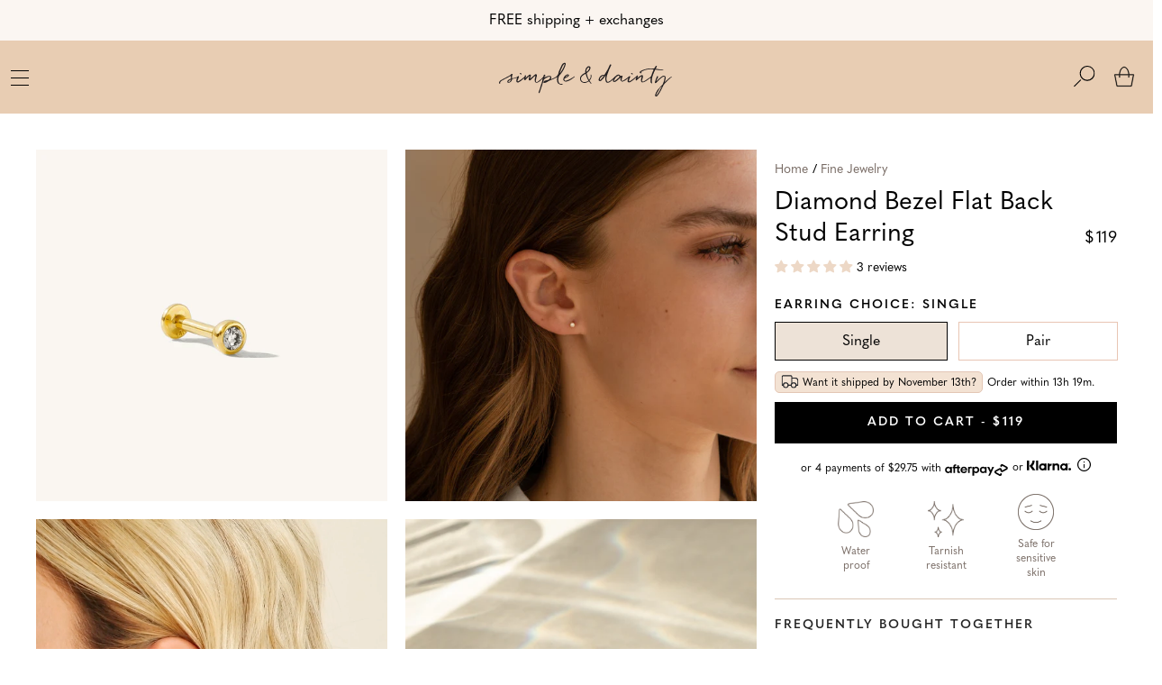

--- FILE ---
content_type: text/html; charset=utf-8
request_url: https://simpleanddainty.com/collections/fine-jewelry/products/diamond-bezel-flat-back-stud-earring
body_size: 98339
content:
<!doctype html>

<html data-template="product" lang="en-US">
  <head>
    <!-- Google Consent Mode V2 Consentmo -->
    <!-- Google Consent Mode V2 Advanced Mode integration script for Consentmo GDPR Compliance App -->
    <script id="consentmo-gcmv2-advanced-mode-integration">
      const consentOutOfRegion = {
        analytics: true,
        marketing: true,
        functionality: true,
        adsDataRedaction: false,
        urlPassthrough: false,
      };

      window.dataLayer = window.dataLayer || [];
      function gtag(){dataLayer.push(arguments);}

      gtag('consent', 'default', {
        ad_storage: 'denied',
        ad_personalization: 'denied',
        ad_user_data: 'denied',
        analytics_storage: 'denied',
        functionality_storage: 'denied',
        personalization_storage:'denied',
        security_storage: 'granted',
        wait_for_update: 1500
      });

      document.addEventListener('consentmoSignal_onLoad', function(eventData) {
        const csmLoadSignal = eventData.detail || {isActive:false};
        console.log('LIQUID - consentmoSignal_onLoad event', csmLoadSignal);

        if (!csmLoadSignal.isActive) {
          console.log('LIQUID - isActive false - use consentOutOfRegion');
          gtag('consent', 'update', {
            ad_storage: consentOutOfRegion.marketing ? 'granted' : 'denied',
            ad_personalization: consentOutOfRegion.marketing ? 'granted' : 'denied',
            ad_user_data: consentOutOfRegion.marketing ? 'granted' : 'denied',
            analytics_storage: consentOutOfRegion.analytics ? 'granted' : 'denied',
            functionality_storage: consentOutOfRegion.functionality ? 'granted' : 'denied',
            personalization_storage: consentOutOfRegion.functionality ? 'granted' : 'denied',
            security_storage: 'granted',
          });
          gtag('set', 'ads_data_redaction', consentOutOfRegion.adsDataRedaction);
          gtag('set', 'url_passthrough', consentOutOfRegion.urlPassthrough);
          console.log('LIQUID - dataLayer', window.dataLayer);
        } else {
          console.log('LIQUID - set default-consent and subscribe consentmoSignal for consent-update');
          document.addEventListener('consentmoSignal', function(event) {
            const csmSignal = event.detail;
            const consentState = csmSignal.integration?.gcm?.isEnabled ? csmSignal.integration.gcm.state : csmSignal.state;
            console.log('LIQUID - consentmoSignal event', csmSignal);
            console.log('LIQUID - dataLayer', window.dataLayer);

            gtag('consent', 'update', consentState);
            if (csmSignal.integration?.gcm?.isEnabled) {
              gtag('set', 'ads_data_redaction', csmSignal.integration.gcm.adsDataRedaction);
              gtag('set', 'url_passthrough', csmSignal.integration.gcm.urlPassthrough);
            }
          });
        }
      });
    </script>


    <script type="text/javascript" src="https://d3t0blvjvadsrq.cloudfront.net/scripts/socioh_shopify_v2.js" async="true"></script>

    <!-- Google Tag Manager -->
<script>(function(w,d,s,l,i){w[l]=w[l]||[];w[l].push({'gtm.start':
new Date().getTime(),event:'gtm.js'});var f=d.getElementsByTagName(s)[0],
j=d.createElement(s),dl=l!='dataLayer'?'&l='+l:'';j.async=true;j.src=
'https://www.googletagmanager.com/gtm.js?id='+i+dl;f.parentNode.insertBefore(j,f);
})(window,document,'script','dataLayer','GTM-PQVQ4GG');</script>
<!-- End Google Tag Manager -->
    <!-- Intelligems script -->
    <script src="https://cdn.intelligems.io/6f5288732619.js"></script>
    <!-- End Intelligems script -->
    
    <title>
      Diamond Bezel Flat Back Earring | Simple &amp; Dainty 
    </title>

    
      <meta name="description" content="Minimal and effortlessly beautiful diamond studs are a must-have for every jewelry collection. Our Diamond Bezel Flat Back Earrings are the perfect example: crafted in 14k solid gold, set with lab-grown diamonds, and ready to wear every day. Find more dainty earrings at Simple &amp; Dainty." />
    

    <!-- Find Current URL for og:url-->
    
    
    <!-- End Find Current URL -->

    <!-- Facebook Open Graph -->
    
      
        <meta property="og:image" content="http://simpleanddainty.com/cdn/shop/files/ER16_large.jpg?v=1701741575">
        <meta property="og:image:secure_url" content="https://simpleanddainty.com/cdn/shop/files/ER16_large.jpg?v=1701741575">
      
        <meta property="og:image" content="http://simpleanddainty.com/cdn/shop/files/simple_dainty.model.edits-65_large.jpg?v=1701741727">
        <meta property="og:image:secure_url" content="https://simpleanddainty.com/cdn/shop/files/simple_dainty.model.edits-65_large.jpg?v=1701741727">
      
        <meta property="og:image" content="http://simpleanddainty.com/cdn/shop/files/simple_dainty.solidgold.edits-16_large.jpg?v=1701741727">
        <meta property="og:image:secure_url" content="https://simpleanddainty.com/cdn/shop/files/simple_dainty.solidgold.edits-16_large.jpg?v=1701741727">
      
    

    <meta property="og:url" content="https://simpleanddainty.com/products/diamond-bezel-flat-back-stud-earring" />

    
      <meta
        property="description"
        content="Minimal and effortlessly beautiful diamond studs are a must-have for every jewelry collection. Our Diamond Bezel Flat Back Earrings are the perfect example: crafted in 14k solid gold, set with lab-grown diamonds, and ready to wear every day. No matter the occasion, these sparkly studs are sure to..."
      >
      <meta
        property="og:description"
        content="Minimal and effortlessly beautiful diamond studs are a must-have for every jewelry collection. Our Diamond Bezel Flat Back Earrings are the perfect example: crafted in 14k solid gold, set with lab-grown diamonds, and ready to wear every day. No matter the occasion, these sparkly studs are sure to..."
      >
    

    
      <meta name="og:type" content="product" />
      <meta property="og:title" content="Diamond Bezel Flat Back Stud Earring">
      <meta property="og:category" content="Earrings" />
      <meta
        property="og:price:amount"
        content="119.00"
      >
      <meta property="og:price:currency" content="USD">
      <meta property="og:availability" content="instock" />
    
    <!-- End Facebook Open Graph -->

    <!-- NoIndex -->
    
    <!-- End NoIndex -->

    <meta charset="utf-8">
    <meta http-equiv="X-UA-Compatible" content="IE=edge,chrome=1">
    <meta name="description" content="Minimal and effortlessly beautiful diamond studs are a must-have for every jewelry collection. Our Diamond Bezel Flat Back Earrings are the perfect example: crafted in 14k solid gold, set with lab-grown diamonds, and ready to wear every day. Find more dainty earrings at Simple &amp; Dainty.">
    <link rel="canonical" href="https://simpleanddainty.com/products/diamond-bezel-flat-back-stud-earring">
    
    <meta name="viewport" content="width=device-width, initial-scale=1.0">

    <!-- Favicons -->
    <meta name="application-name" content="Simple &amp; Dainty">
    
      <link rel="shortcut icon" href="//simpleanddainty.com/cdn/shop/files/Favicon-transparent_32x32.png?v=1715119395" type="image/png">
    

    <!-- Header hook for plugins -->
    <script>window.performance && window.performance.mark && window.performance.mark('shopify.content_for_header.start');</script><meta name="google-site-verification" content="QN5_C6Szxsyqm6IPtYopiCcDAE3HfHKB67GYqYLKfFI">
<meta id="shopify-digital-wallet" name="shopify-digital-wallet" content="/17708517/digital_wallets/dialog">
<meta name="shopify-checkout-api-token" content="6879126c9e98ed994acb8b2f31659729">
<meta id="in-context-paypal-metadata" data-shop-id="17708517" data-venmo-supported="true" data-environment="production" data-locale="en_US" data-paypal-v4="true" data-currency="USD">
<link rel="alternate" hreflang="x-default" href="https://simpleanddainty.com/products/diamond-bezel-flat-back-stud-earring">
<link rel="alternate" hreflang="en-CA" href="https://simpleanddainty.com/en-ca/products/diamond-bezel-flat-back-stud-earring">
<link rel="alternate" hreflang="en-AU" href="https://simpleanddainty.com/en-au/products/diamond-bezel-flat-back-stud-earring">
<link rel="alternate" hreflang="en-GB" href="https://simpleanddainty.com/en-gb/products/diamond-bezel-flat-back-stud-earring">
<link rel="alternate" hreflang="en-IE" href="https://simpleanddainty.com/en-ie/products/diamond-bezel-flat-back-stud-earring">
<link rel="alternate" hreflang="en-AT" href="https://simpleanddainty.com/en-ie/products/diamond-bezel-flat-back-stud-earring">
<link rel="alternate" hreflang="en-BE" href="https://simpleanddainty.com/en-ie/products/diamond-bezel-flat-back-stud-earring">
<link rel="alternate" hreflang="en-HR" href="https://simpleanddainty.com/en-ie/products/diamond-bezel-flat-back-stud-earring">
<link rel="alternate" hreflang="en-CY" href="https://simpleanddainty.com/en-ie/products/diamond-bezel-flat-back-stud-earring">
<link rel="alternate" hreflang="en-EE" href="https://simpleanddainty.com/en-ie/products/diamond-bezel-flat-back-stud-earring">
<link rel="alternate" hreflang="en-FI" href="https://simpleanddainty.com/en-ie/products/diamond-bezel-flat-back-stud-earring">
<link rel="alternate" hreflang="en-GR" href="https://simpleanddainty.com/en-ie/products/diamond-bezel-flat-back-stud-earring">
<link rel="alternate" hreflang="en-IT" href="https://simpleanddainty.com/en-ie/products/diamond-bezel-flat-back-stud-earring">
<link rel="alternate" hreflang="en-LV" href="https://simpleanddainty.com/en-ie/products/diamond-bezel-flat-back-stud-earring">
<link rel="alternate" hreflang="en-LU" href="https://simpleanddainty.com/en-ie/products/diamond-bezel-flat-back-stud-earring">
<link rel="alternate" hreflang="en-MT" href="https://simpleanddainty.com/en-ie/products/diamond-bezel-flat-back-stud-earring">
<link rel="alternate" hreflang="en-NL" href="https://simpleanddainty.com/en-ie/products/diamond-bezel-flat-back-stud-earring">
<link rel="alternate" hreflang="en-PT" href="https://simpleanddainty.com/en-ie/products/diamond-bezel-flat-back-stud-earring">
<link rel="alternate" hreflang="en-SI" href="https://simpleanddainty.com/en-ie/products/diamond-bezel-flat-back-stud-earring">
<link rel="alternate" hreflang="en-SK" href="https://simpleanddainty.com/en-ie/products/diamond-bezel-flat-back-stud-earring">
<link rel="alternate" hreflang="en-ES" href="https://simpleanddainty.com/en-ie/products/diamond-bezel-flat-back-stud-earring">
<link rel="alternate" hreflang="en-IN" href="https://simpleanddainty.com/en-ph/products/diamond-bezel-flat-back-stud-earring">
<link rel="alternate" hreflang="en-SG" href="https://simpleanddainty.com/en-sg/products/diamond-bezel-flat-back-stud-earring">
<link rel="alternate" hreflang="en-NZ" href="https://simpleanddainty.com/en-nz/products/diamond-bezel-flat-back-stud-earring">
<link rel="alternate" hreflang="en-JP" href="https://simpleanddainty.com/en-jp/products/diamond-bezel-flat-back-stud-earring">
<link rel="alternate" hreflang="en-SE" href="https://simpleanddainty.com/en-se/products/diamond-bezel-flat-back-stud-earring">
<link rel="alternate" hreflang="en-DE" href="https://simpleanddainty.com/en-de/products/diamond-bezel-flat-back-stud-earring">
<link rel="alternate" hreflang="en-FR" href="https://simpleanddainty.com/en-fr/products/diamond-bezel-flat-back-stud-earring">
<link rel="alternate" hreflang="en-CH" href="https://simpleanddainty.com/en-ch/products/diamond-bezel-flat-back-stud-earring">
<link rel="alternate" type="application/json+oembed" href="https://simpleanddainty.com/products/diamond-bezel-flat-back-stud-earring.oembed">
<script async="async" src="/checkouts/internal/preloads.js?locale=en-US"></script>
<link rel="preconnect" href="https://shop.app" crossorigin="anonymous">
<script async="async" src="https://shop.app/checkouts/internal/preloads.js?locale=en-US&shop_id=17708517" crossorigin="anonymous"></script>
<script id="apple-pay-shop-capabilities" type="application/json">{"shopId":17708517,"countryCode":"US","currencyCode":"USD","merchantCapabilities":["supports3DS"],"merchantId":"gid:\/\/shopify\/Shop\/17708517","merchantName":"Simple \u0026 Dainty","requiredBillingContactFields":["postalAddress","email"],"requiredShippingContactFields":["postalAddress","email"],"shippingType":"shipping","supportedNetworks":["visa","masterCard","amex","discover","elo","jcb"],"total":{"type":"pending","label":"Simple \u0026 Dainty","amount":"1.00"},"shopifyPaymentsEnabled":true,"supportsSubscriptions":true}</script>
<script id="shopify-features" type="application/json">{"accessToken":"6879126c9e98ed994acb8b2f31659729","betas":["rich-media-storefront-analytics"],"domain":"simpleanddainty.com","predictiveSearch":true,"shopId":17708517,"locale":"en"}</script>
<script>var Shopify = Shopify || {};
Shopify.shop = "simple-dainty-jewelry.myshopify.com";
Shopify.locale = "en";
Shopify.currency = {"active":"USD","rate":"1.0"};
Shopify.country = "US";
Shopify.theme = {"name":"simple-and-dainty\/master\/summery-theme-6-13-25","id":141999571142,"schema_name":"Simple \u0026 Dainty Custom","schema_version":"2.0.0","theme_store_id":null,"role":"main"};
Shopify.theme.handle = "null";
Shopify.theme.style = {"id":null,"handle":null};
Shopify.cdnHost = "simpleanddainty.com/cdn";
Shopify.routes = Shopify.routes || {};
Shopify.routes.root = "/";</script>
<script type="module">!function(o){(o.Shopify=o.Shopify||{}).modules=!0}(window);</script>
<script>!function(o){function n(){var o=[];function n(){o.push(Array.prototype.slice.apply(arguments))}return n.q=o,n}var t=o.Shopify=o.Shopify||{};t.loadFeatures=n(),t.autoloadFeatures=n()}(window);</script>
<script>
  window.ShopifyPay = window.ShopifyPay || {};
  window.ShopifyPay.apiHost = "shop.app\/pay";
  window.ShopifyPay.redirectState = null;
</script>
<script id="shop-js-analytics" type="application/json">{"pageType":"product"}</script>
<script defer="defer" async type="module" src="//simpleanddainty.com/cdn/shopifycloud/shop-js/modules/v2/client.init-shop-cart-sync_CGREiBkR.en.esm.js"></script>
<script defer="defer" async type="module" src="//simpleanddainty.com/cdn/shopifycloud/shop-js/modules/v2/chunk.common_Bt2Up4BP.esm.js"></script>
<script type="module">
  await import("//simpleanddainty.com/cdn/shopifycloud/shop-js/modules/v2/client.init-shop-cart-sync_CGREiBkR.en.esm.js");
await import("//simpleanddainty.com/cdn/shopifycloud/shop-js/modules/v2/chunk.common_Bt2Up4BP.esm.js");

  window.Shopify.SignInWithShop?.initShopCartSync?.({"fedCMEnabled":true,"windoidEnabled":true});

</script>
<script>
  window.Shopify = window.Shopify || {};
  if (!window.Shopify.featureAssets) window.Shopify.featureAssets = {};
  window.Shopify.featureAssets['shop-js'] = {"shop-cart-sync":["modules/v2/client.shop-cart-sync_CQNAmp__.en.esm.js","modules/v2/chunk.common_Bt2Up4BP.esm.js"],"init-windoid":["modules/v2/client.init-windoid_BMafEeJe.en.esm.js","modules/v2/chunk.common_Bt2Up4BP.esm.js"],"shop-cash-offers":["modules/v2/client.shop-cash-offers_3d66YIS3.en.esm.js","modules/v2/chunk.common_Bt2Up4BP.esm.js","modules/v2/chunk.modal_Dk0o9ppo.esm.js"],"init-fed-cm":["modules/v2/client.init-fed-cm_B-WG4sqw.en.esm.js","modules/v2/chunk.common_Bt2Up4BP.esm.js"],"shop-toast-manager":["modules/v2/client.shop-toast-manager_DhuhblEJ.en.esm.js","modules/v2/chunk.common_Bt2Up4BP.esm.js"],"shop-button":["modules/v2/client.shop-button_B5xLHL5j.en.esm.js","modules/v2/chunk.common_Bt2Up4BP.esm.js"],"avatar":["modules/v2/client.avatar_BTnouDA3.en.esm.js"],"init-shop-email-lookup-coordinator":["modules/v2/client.init-shop-email-lookup-coordinator_hqFayTDE.en.esm.js","modules/v2/chunk.common_Bt2Up4BP.esm.js"],"init-shop-cart-sync":["modules/v2/client.init-shop-cart-sync_CGREiBkR.en.esm.js","modules/v2/chunk.common_Bt2Up4BP.esm.js"],"shop-login-button":["modules/v2/client.shop-login-button_g5QkWrqe.en.esm.js","modules/v2/chunk.common_Bt2Up4BP.esm.js","modules/v2/chunk.modal_Dk0o9ppo.esm.js"],"pay-button":["modules/v2/client.pay-button_Cuf0bNvL.en.esm.js","modules/v2/chunk.common_Bt2Up4BP.esm.js"],"init-shop-for-new-customer-accounts":["modules/v2/client.init-shop-for-new-customer-accounts_Bxwhl6__.en.esm.js","modules/v2/client.shop-login-button_g5QkWrqe.en.esm.js","modules/v2/chunk.common_Bt2Up4BP.esm.js","modules/v2/chunk.modal_Dk0o9ppo.esm.js"],"init-customer-accounts-sign-up":["modules/v2/client.init-customer-accounts-sign-up_al3d1WE3.en.esm.js","modules/v2/client.shop-login-button_g5QkWrqe.en.esm.js","modules/v2/chunk.common_Bt2Up4BP.esm.js","modules/v2/chunk.modal_Dk0o9ppo.esm.js"],"shop-follow-button":["modules/v2/client.shop-follow-button_B9MutJJO.en.esm.js","modules/v2/chunk.common_Bt2Up4BP.esm.js","modules/v2/chunk.modal_Dk0o9ppo.esm.js"],"checkout-modal":["modules/v2/client.checkout-modal_OBPaeP-J.en.esm.js","modules/v2/chunk.common_Bt2Up4BP.esm.js","modules/v2/chunk.modal_Dk0o9ppo.esm.js"],"init-customer-accounts":["modules/v2/client.init-customer-accounts_Brxa5h1K.en.esm.js","modules/v2/client.shop-login-button_g5QkWrqe.en.esm.js","modules/v2/chunk.common_Bt2Up4BP.esm.js","modules/v2/chunk.modal_Dk0o9ppo.esm.js"],"lead-capture":["modules/v2/client.lead-capture_BBBv1Qpe.en.esm.js","modules/v2/chunk.common_Bt2Up4BP.esm.js","modules/v2/chunk.modal_Dk0o9ppo.esm.js"],"shop-login":["modules/v2/client.shop-login_DoNRI_y4.en.esm.js","modules/v2/chunk.common_Bt2Up4BP.esm.js","modules/v2/chunk.modal_Dk0o9ppo.esm.js"],"payment-terms":["modules/v2/client.payment-terms_BlOJedZ2.en.esm.js","modules/v2/chunk.common_Bt2Up4BP.esm.js","modules/v2/chunk.modal_Dk0o9ppo.esm.js"]};
</script>
<script>(function() {
  var isLoaded = false;
  function asyncLoad() {
    if (isLoaded) return;
    isLoaded = true;
    var urls = ["https:\/\/unpkg.com\/@happyreturns\/happyreturns-script-tag?shop=simple-dainty-jewelry.myshopify.com","https:\/\/config.gorgias.chat\/bundle-loader\/01GYCC6J4VC34AV8WH31PZC3DG?source=shopify1click\u0026shop=simple-dainty-jewelry.myshopify.com","https:\/\/api.fastbundle.co\/scripts\/src.js?shop=simple-dainty-jewelry.myshopify.com","https:\/\/api.fastbundle.co\/scripts\/script_tag.js?shop=simple-dainty-jewelry.myshopify.com","https:\/\/cdn.giftcardpro.app\/build\/storefront\/storefront.js?shop=simple-dainty-jewelry.myshopify.com","https:\/\/sdk.postscript.io\/sdk-script-loader.bundle.js?shopId=22980\u0026shop=simple-dainty-jewelry.myshopify.com","https:\/\/assets.9gtb.com\/loader.js?g_cvt_id=5ea184e8-0cc9-4555-aa43-59d770fa9f30\u0026shop=simple-dainty-jewelry.myshopify.com"];
    for (var i = 0; i < urls.length; i++) {
      var s = document.createElement('script');
      s.type = 'text/javascript';
      s.async = true;
      s.src = urls[i];
      var x = document.getElementsByTagName('script')[0];
      x.parentNode.insertBefore(s, x);
    }
  };
  if(window.attachEvent) {
    window.attachEvent('onload', asyncLoad);
  } else {
    window.addEventListener('load', asyncLoad, false);
  }
})();</script>
<script id="__st">var __st={"a":17708517,"offset":-28800,"reqid":"2c031390-7993-4ee9-94d9-2e51acb5981d-1762771275","pageurl":"simpleanddainty.com\/collections\/fine-jewelry\/products\/diamond-bezel-flat-back-stud-earring","u":"bc7432260ace","p":"product","rtyp":"product","rid":7892263600326};</script>
<script>window.ShopifyPaypalV4VisibilityTracking = true;</script>
<script id="captcha-bootstrap">!function(){'use strict';const t='contact',e='account',n='new_comment',o=[[t,t],['blogs',n],['comments',n],[t,'customer']],c=[[e,'customer_login'],[e,'guest_login'],[e,'recover_customer_password'],[e,'create_customer']],r=t=>t.map((([t,e])=>`form[action*='/${t}']:not([data-nocaptcha='true']) input[name='form_type'][value='${e}']`)).join(','),a=t=>()=>t?[...document.querySelectorAll(t)].map((t=>t.form)):[];function s(){const t=[...o],e=r(t);return a(e)}const i='password',u='form_key',d=['recaptcha-v3-token','g-recaptcha-response','h-captcha-response',i],f=()=>{try{return window.sessionStorage}catch{return}},m='__shopify_v',_=t=>t.elements[u];function p(t,e,n=!1){try{const o=window.sessionStorage,c=JSON.parse(o.getItem(e)),{data:r}=function(t){const{data:e,action:n}=t;return t[m]||n?{data:e,action:n}:{data:t,action:n}}(c);for(const[e,n]of Object.entries(r))t.elements[e]&&(t.elements[e].value=n);n&&o.removeItem(e)}catch(o){console.error('form repopulation failed',{error:o})}}const l='form_type',E='cptcha';function T(t){t.dataset[E]=!0}const w=window,h=w.document,L='Shopify',v='ce_forms',y='captcha';let A=!1;((t,e)=>{const n=(g='f06e6c50-85a8-45c8-87d0-21a2b65856fe',I='https://cdn.shopify.com/shopifycloud/storefront-forms-hcaptcha/ce_storefront_forms_captcha_hcaptcha.v1.5.2.iife.js',D={infoText:'Protected by hCaptcha',privacyText:'Privacy',termsText:'Terms'},(t,e,n)=>{const o=w[L][v],c=o.bindForm;if(c)return c(t,g,e,D).then(n);var r;o.q.push([[t,g,e,D],n]),r=I,A||(h.body.append(Object.assign(h.createElement('script'),{id:'captcha-provider',async:!0,src:r})),A=!0)});var g,I,D;w[L]=w[L]||{},w[L][v]=w[L][v]||{},w[L][v].q=[],w[L][y]=w[L][y]||{},w[L][y].protect=function(t,e){n(t,void 0,e),T(t)},Object.freeze(w[L][y]),function(t,e,n,w,h,L){const[v,y,A,g]=function(t,e,n){const i=e?o:[],u=t?c:[],d=[...i,...u],f=r(d),m=r(i),_=r(d.filter((([t,e])=>n.includes(e))));return[a(f),a(m),a(_),s()]}(w,h,L),I=t=>{const e=t.target;return e instanceof HTMLFormElement?e:e&&e.form},D=t=>v().includes(t);t.addEventListener('submit',(t=>{const e=I(t);if(!e)return;const n=D(e)&&!e.dataset.hcaptchaBound&&!e.dataset.recaptchaBound,o=_(e),c=g().includes(e)&&(!o||!o.value);(n||c)&&t.preventDefault(),c&&!n&&(function(t){try{if(!f())return;!function(t){const e=f();if(!e)return;const n=_(t);if(!n)return;const o=n.value;o&&e.removeItem(o)}(t);const e=Array.from(Array(32),(()=>Math.random().toString(36)[2])).join('');!function(t,e){_(t)||t.append(Object.assign(document.createElement('input'),{type:'hidden',name:u})),t.elements[u].value=e}(t,e),function(t,e){const n=f();if(!n)return;const o=[...t.querySelectorAll(`input[type='${i}']`)].map((({name:t})=>t)),c=[...d,...o],r={};for(const[a,s]of new FormData(t).entries())c.includes(a)||(r[a]=s);n.setItem(e,JSON.stringify({[m]:1,action:t.action,data:r}))}(t,e)}catch(e){console.error('failed to persist form',e)}}(e),e.submit())}));const S=(t,e)=>{t&&!t.dataset[E]&&(n(t,e.some((e=>e===t))),T(t))};for(const o of['focusin','change'])t.addEventListener(o,(t=>{const e=I(t);D(e)&&S(e,y())}));const B=e.get('form_key'),M=e.get(l),P=B&&M;t.addEventListener('DOMContentLoaded',(()=>{const t=y();if(P)for(const e of t)e.elements[l].value===M&&p(e,B);[...new Set([...A(),...v().filter((t=>'true'===t.dataset.shopifyCaptcha))])].forEach((e=>S(e,t)))}))}(h,new URLSearchParams(w.location.search),n,t,e,['guest_login'])})(!1,!0)}();</script>
<script integrity="sha256-52AcMU7V7pcBOXWImdc/TAGTFKeNjmkeM1Pvks/DTgc=" data-source-attribution="shopify.loadfeatures" defer="defer" src="//simpleanddainty.com/cdn/shopifycloud/storefront/assets/storefront/load_feature-81c60534.js" crossorigin="anonymous"></script>
<script crossorigin="anonymous" defer="defer" src="//simpleanddainty.com/cdn/shopifycloud/storefront/assets/shopify_pay/storefront-65b4c6d7.js?v=20250812"></script>
<script data-source-attribution="shopify.dynamic_checkout.dynamic.init">var Shopify=Shopify||{};Shopify.PaymentButton=Shopify.PaymentButton||{isStorefrontPortableWallets:!0,init:function(){window.Shopify.PaymentButton.init=function(){};var t=document.createElement("script");t.src="https://simpleanddainty.com/cdn/shopifycloud/portable-wallets/latest/portable-wallets.en.js",t.type="module",document.head.appendChild(t)}};
</script>
<script data-source-attribution="shopify.dynamic_checkout.buyer_consent">
  function portableWalletsHideBuyerConsent(e){var t=document.getElementById("shopify-buyer-consent"),n=document.getElementById("shopify-subscription-policy-button");t&&n&&(t.classList.add("hidden"),t.setAttribute("aria-hidden","true"),n.removeEventListener("click",e))}function portableWalletsShowBuyerConsent(e){var t=document.getElementById("shopify-buyer-consent"),n=document.getElementById("shopify-subscription-policy-button");t&&n&&(t.classList.remove("hidden"),t.removeAttribute("aria-hidden"),n.addEventListener("click",e))}window.Shopify?.PaymentButton&&(window.Shopify.PaymentButton.hideBuyerConsent=portableWalletsHideBuyerConsent,window.Shopify.PaymentButton.showBuyerConsent=portableWalletsShowBuyerConsent);
</script>
<script data-source-attribution="shopify.dynamic_checkout.cart.bootstrap">document.addEventListener("DOMContentLoaded",(function(){function t(){return document.querySelector("shopify-accelerated-checkout-cart, shopify-accelerated-checkout")}if(t())Shopify.PaymentButton.init();else{new MutationObserver((function(e,n){t()&&(Shopify.PaymentButton.init(),n.disconnect())})).observe(document.body,{childList:!0,subtree:!0})}}));
</script>
<link id="shopify-accelerated-checkout-styles" rel="stylesheet" media="screen" href="https://simpleanddainty.com/cdn/shopifycloud/portable-wallets/latest/accelerated-checkout-backwards-compat.css" crossorigin="anonymous">
<style id="shopify-accelerated-checkout-cart">
        #shopify-buyer-consent {
  margin-top: 1em;
  display: inline-block;
  width: 100%;
}

#shopify-buyer-consent.hidden {
  display: none;
}

#shopify-subscription-policy-button {
  background: none;
  border: none;
  padding: 0;
  text-decoration: underline;
  font-size: inherit;
  cursor: pointer;
}

#shopify-subscription-policy-button::before {
  box-shadow: none;
}

      </style>

<script>window.performance && window.performance.mark && window.performance.mark('shopify.content_for_header.end');</script>

    <!-- Global Styles -->
    <style>/* SWATCHES / COLOR HELPER CLASSES */
.color-swatch .black,
.color-swatches .black {
  background: #000000;
  color: #000000;
}

.color-swatch .blue,
.color-swatches .blue {
  background: #0000ff;
  color: #0000ff;
}

.color-swatch .bright-blue,
.color-swatches .bright-blue {
  background: #87ceeb;
  color: #87ceeb;
}

.color-swatch .brown,
.color-swatches .brown {
  background: #7b3f00;
  color: #7b3f00;
}

.color-swatch .carolina-blue,
.color-swatches .carolina-blue {
  background: #7bafd4;
  color: #7bafd4;
}

.color-swatch .charcoal,
.color-swatches .charcoal {
  background: #616a6b;
  color: #616a6b;
}

.color-swatch .coat,
.color-swatches .coat {
  background: #ff0000;
  color: #ff0000;
}

.color-swatch .dark-grey,
.color-swatches .dark-grey {
  background: #707b7c;
  color: #707b7c;
}

.color-swatch .dark-gray,
.color-swatches .dark-gray {
  background: #707b7c;
  color: #707b7c;
}

.color-swatch .dark-turquoise,
.color-swatches .dark-turquoise {
  background: #23cddc;
  color: #23cddc;
}

.color-swatch .deep-heather,
.color-swatches .deep-heather {
  background: #c0c0c0;
  color: #c0c0c0;
}

.color-swatch .dynamic-yellow,
.color-swatches .dynamic-yellow {
  background: #ffff33;
  color: #ffff33;
}

.color-swatch .eagle-white,
.color-swatches .eagle-white {
  background: #fcfcfc;
  color: #fcfcfc;
}

.color-swatch .gloss-black,
.color-swatches .gloss-black {
  background: #000000;
  color: #000000;
}

.color-swatch .gloss-red,
.color-swatches .gloss-red {
  background: #ff0000;
  color: #ff0000;
}

.color-swatch .gloss-white,
.color-swatches .gloss-white {
  background: #fafafa;
  color: #fafafa;
}

.color-swatch .gold,
.color-swatches .gold {
  background: #ffd700;
  color: #ffd700;
}

.color-swatch .gray,
.color-swatches .gray {
  background: #c0c0c0;
  color: #c0c0c0;
}

.color-swatch .green,
.color-swatches .green {
  background: #58d68d;
  color: #58d68d;
}

.color-swatch .grey,
.color-swatches .grey {
  background: #808080;
  color: #808080;
}

.color-swatch .heather-blue,
.color-swatches .heather-blue {
  background: #0000ff;
  color: #0000ff;
}

.color-swatch .heather-blue,
.color-swatches .heather-blue {
  background: #0000ff;
  color: #0000ff;
}

.color-swatch .heather-green,
.color-swatches .heather-green {
  background: #58d68d;
  color: #58d68d;
}

.color-swatch .heather-red,
.color-swatches .heather-red {
  background: #ff0000;
  color: #ff0000;
}

.color-swatch .heather-slate,
.color-swatches .heather-slate {
  background: #34495e;
  color: #34495e;
}

.color-swatch .heather-gray,
.color-swatches .heather-gray {
  background: #9c9ca6;
  color: #9c9ca6;
}

.color-swatch .heather-grey,
.color-swatches .heather-grey {
  background: #9c9ca6;
  color: #9c9ca6;
}

.color-swatch .leaf-green,
.color-swatches .leaf-green {
  background: #2d572c;
  color: #2d572c;
}

.color-swatch .light-blue,
.color-swatches .light-blue {
  background: #add8e6;
  color: #add8e6;
}

.color-swatch .light-brown,
.color-swatches .light-brown {
  background: #feb035;
  color: #feb035;
}

.color-swatch .maroon,
.color-swatches .maroon {
  background: #800000;
  color: #800000;
}

.color-swatch .mint-green,
.color-swatches .mint-green {
  background: #98ff98;
  color: #98ff98;
}

.color-swatch .navy-blue,
.color-swatches .navy-blue {
  background: #000080;
  color: #000080;
}

.color-swatch .olive-drab,
.color-swatches .olive-drab {
  background: #6b8e23;
  color: #6b8e23;
}

.color-swatch .olive,
.color-swatches .olive {
  background: #6b8e23;
  color: #6b8e23;
}

.color-swatch .orange,
.color-swatches .orange {
  background: #fe9001;
  color: #fe9001;
}

.color-swatch .pink,
.color-swatches .pink {
  background: #ffc0cb;
  color: #ffc0cb;
}

.color-swatch .purple,
.color-swatches .purple {
  background: #800080;
  color: #800080;
}

.color-swatch .red,
.color-swatches .red {
  background: #ff0000;
  color: #ff0000;
}

.color-swatch .river-red,
.color-swatches .river-red {
  background: #ff0000;
  color: #ff0000;
}

.color-swatch .royal-blue,
.color-swatches .royal-blue {
  background: #3498db;
  color: #3498db;
}

.color-swatch .sandstone,
.color-swatches .sandstone {
  background: #fdebd0;
  color: #fdebd0;
}

.color-swatch .signal-orange,
.color-swatches .signal-orange {
  background: #ff6700;
  color: #ff6700;
}

.color-swatch .signal-yellow,
.color-swatches .signal-yellow {
  background: #e5be01;
  color: #e5be01;
}

.color-swatch .silver,
.color-swatches .silver {
  background: #c0c0c0;
  color: #c0c0c0;
}

.color-swatch .tan,
.color-swatches .tan {
  background: #eacea7;
  color: #eacea7;
}

.color-swatch .violet,
.color-swatches .violet {
  background: #ee82ee;
  color: #ee82ee;
}

.color-swatch .white,
.color-swatches .white {
  background: #ffffff;
  color: #ffffff;
}

.color-swatch .yellow-green,
.color-swatches .yellow-green {
  background: #9acd32;
  color: #9acd32;
}

.color-swatch .yellow,
.color-swatches .yellow {
  background: #ffff00;
  color: #ffff00;
}

.color-swatch .khaki,
.color-swatches .khaki {
  background: #c3b091;
  color: #c3b091;
}

.color-swatch .fatigue-green,
.color-swatches .fatigue-green {
  background: #7c8a6f;
  color: #7c8a6f;
}

.color-swatch .red-grey-black,
.color-swatches .red-grey-black {
  background: #cc3300;
  color: #cc3300;
}

.color-swatch .black-grey,
.color-swatches .black-grey {
  background: #0d0d0d;
  color: #0d0d0d;
}

.color-swatch .camouflage,
.color-swatches .camouflage {
  background: #78866b;
  color: #78866b;
}

.color-swatch .olive-drab-green,
.color-swatches .olive-drab-green {
  background: #6b8e23;
  color: #6b8e23;
}

.color-swatch .black-camo,
.color-swatches .black-camo {
  background: #000000;
  color: #000000;
}

.color-swatch .slate,
.color-swatches .slate {
  background: #34495e;
  color: #34495e;
}

.color-swatch .pink-case,
.color-swatches .pink-case {
  background: #f6ded6;
  color: #f6ded6;
}

.color-swatch .white-case,
.color-swatches .white-case {
  background: #efedec;
  color: #efedec;
}


/* FONTS */
/* @import url('https://use.typekit.net/lry7tho.css'); */
/*
BELOW is the contents of above, but with font-display: swap;
https://web.dev/font-display/
https://css-tricks.com/font-display-masses/#article-header-id-4
*/

/*
 * The Typekit service used to deliver this font or fonts for use on websites
 * is provided by Adobe and is subject to these Terms of Use
 * http://www.adobe.com/products/eulas/tou_typekit. For font license
 * information, see the list below.
 *
 * quasimoda:
 *   - http://typekit.com/eulas/00000000000000007735dee2
 *   - http://typekit.com/eulas/00000000000000007735deda
 *   - http://typekit.com/eulas/00000000000000007735dedb
 *   - http://typekit.com/eulas/00000000000000007735dedd
 *
 * © 2009-2021 Adobe Systems Incorporated. All Rights Reserved.
 */
/*{"last_published":"2021-09-08 14:44:12 UTC"}*/

@import url("https://p.typekit.net/p.css?s=1&k=lry7tho&ht=tk&f=34095.34097.34099.34101&a=12792791&app=typekit&e=css");

@font-face {
font-family:"quasimoda";
src:url("https://use.typekit.net/af/fda6bf/00000000000000007735dee2/30/l?primer=7cdcb44be4a7db8877ffa5c0007b8dd865b3bbc383831fe2ea177f62257a9191&fvd=n4&v=3") format("woff2"),url("https://use.typekit.net/af/fda6bf/00000000000000007735dee2/30/d?primer=7cdcb44be4a7db8877ffa5c0007b8dd865b3bbc383831fe2ea177f62257a9191&fvd=n4&v=3") format("woff"),url("https://use.typekit.net/af/fda6bf/00000000000000007735dee2/30/a?primer=7cdcb44be4a7db8877ffa5c0007b8dd865b3bbc383831fe2ea177f62257a9191&fvd=n4&v=3") format("opentype");
font-display:swap;font-style:normal;font-weight:400;
}

@font-face {
font-family:"quasimoda";
src:url("https://use.typekit.net/af/e1ca79/00000000000000007735deda/30/l?primer=7cdcb44be4a7db8877ffa5c0007b8dd865b3bbc383831fe2ea177f62257a9191&fvd=n5&v=3") format("woff2"),url("https://use.typekit.net/af/e1ca79/00000000000000007735deda/30/d?primer=7cdcb44be4a7db8877ffa5c0007b8dd865b3bbc383831fe2ea177f62257a9191&fvd=n5&v=3") format("woff"),url("https://use.typekit.net/af/e1ca79/00000000000000007735deda/30/a?primer=7cdcb44be4a7db8877ffa5c0007b8dd865b3bbc383831fe2ea177f62257a9191&fvd=n5&v=3") format("opentype");
font-display:swap;font-style:normal;font-weight:500;
}

@font-face {
font-family:"quasimoda";
src:url("https://use.typekit.net/af/9f95de/00000000000000007735dedb/30/l?primer=7cdcb44be4a7db8877ffa5c0007b8dd865b3bbc383831fe2ea177f62257a9191&fvd=n6&v=3") format("woff2"),url("https://use.typekit.net/af/9f95de/00000000000000007735dedb/30/d?primer=7cdcb44be4a7db8877ffa5c0007b8dd865b3bbc383831fe2ea177f62257a9191&fvd=n6&v=3") format("woff"),url("https://use.typekit.net/af/9f95de/00000000000000007735dedb/30/a?primer=7cdcb44be4a7db8877ffa5c0007b8dd865b3bbc383831fe2ea177f62257a9191&fvd=n6&v=3") format("opentype");
font-display:swap;font-style:normal;font-weight:600;
}

@font-face {
font-family:"quasimoda";
src:url("https://use.typekit.net/af/4fe93d/00000000000000007735dedd/30/l?primer=7cdcb44be4a7db8877ffa5c0007b8dd865b3bbc383831fe2ea177f62257a9191&fvd=n7&v=3") format("woff2"),url("https://use.typekit.net/af/4fe93d/00000000000000007735dedd/30/d?primer=7cdcb44be4a7db8877ffa5c0007b8dd865b3bbc383831fe2ea177f62257a9191&fvd=n7&v=3") format("woff"),url("https://use.typekit.net/af/4fe93d/00000000000000007735dedd/30/a?primer=7cdcb44be4a7db8877ffa5c0007b8dd865b3bbc383831fe2ea177f62257a9191&fvd=n7&v=3") format("opentype");
font-display:swap;font-style:normal;font-weight:700;
}

.tk-quasimoda { font-family: "quasimoda",sans-serif; }

.fc-header-title {
  color: black !important;
}

.fc-header {
  display: none !important;
}

.featured-collections hr {
  display: none;
}

.svg-wrapper {
  display: inline-block;
  margin-left: 0.75em;
  transform: translateY(1px);
}

.btn,
.button,
button {
  background-color: #000000;
  border: 1px;
  border-color: #000000;
  color: #ffffff;
}


.btn svg path,
.button svg path,
button svg path {
  stroke: #ffffff;
}

.btn:hover,
.btn:active,
.button:hover,
.button:active,
button:hover,
button:active {
  background-color: #666564;
  border-color: #666564;
  color: #ffffff;
}

.btn:hover svg path,
.btn:active svg path,
.button:hover svg path,
.button:active svg path,
button:hover svg path,
button:active svg path {
  stroke: #ffffff;
}

@media (hover) {
  .btn.hover:not(.disabled),
  .btn:hover:not(.disabled),
  .button.hover:not(.disabled),
  .button:hover:not(.disabled),
  button.hover:not(.disabled),
  button:hover:not(.disabled), {
    background-color: #666564;
    border-color: #666564; 
    color: #ffffff;
  }
  .btn.hover:not(.disabled) svg path,
  .btn:hover:not(.disabled) svg path,
  .button.hover:not(.disabled) svg path,
  .button:hover:not(.disabled) svg path,
  button.hover:not(.disabled) svg path,
  button:hover:not(.disabled) svg path {
    stroke: #ffffff;
  }
}

.btn.disabled,
.button.disabled,
button.disabled {
    background: #666564;
    border-color: #666564;
    color: #ffffff;
}

.btn.disabled svg path,
.button.disabled svg path,
button.disabled svg path {
  stroke: #ffffff;
}

@media (hover) {
  a.button.hover:not(.disabled),
  a.button:hover:not(.disabled) {
    background-color: #666564;
    border-color: #666564; 
    color: #ffffff;
  }
  a.button.hover:not(.disabled) svg path,
  a.button:hover:not(.disabled) svg path {
    stroke: #ffffff;
  }
}

a.active:not(.disabled) svg path,
a:active:not(.disabled) svg path {
  stroke: #ffffff;
}

.btn.secondary.forward-button:not(.disabled), 
.btn.secondary:not(.disabled), 
.button.secondary.forward-button:not(.disabled), 
.button.secondary:not(.disabled), 
button.secondary.forward-button:not(.disabled), 
button.secondary:not(.disabled) {
  background-color: #e8c5b3;
  border-color: #e8c5b3;
  color: #000000;
}

.btn.secondary.forward-button:not(.disabled) svg path, 
.btn.secondary:not(.disabled) svg path, 
.button.secondary.forward-button:not(.disabled) svg path, 
.button.secondary:not(.disabled) svg path, 
button.secondary.forward-button:not(.disabled) svg path, 
button.secondary:not(.disabled) svg path {
  stroke: #000000;
}

@media (hover) {
  .btn.secondary.forward-button:not(.disabled).hover:not(.disabled),
  .btn.secondary.forward-button:not(.disabled):hover:not(.disabled),
  .btn.secondary:not(.disabled).hover:not(.disabled),
  .btn.secondary:not(.disabled):hover:not(.disabled),
  .button.secondary.forward-button:not(.disabled).hover:not(.disabled),
  .button.secondary.forward-button:not(.disabled):hover:not(.disabled),
  .button.secondary:not(.disabled).hover:not(.disabled),
  .button.secondary:not(.disabled):hover:not(.disabled),
  button.secondary.forward-button:not(.disabled).hover:not(.disabled),
  button.secondary.forward-button:not(.disabled):hover:not(.disabled),
  button.secondary:not(.disabled).hover:not(.disabled),
  button.secondary:not(.disabled):hover:not(.disabled) {
    background-color: #DBC6B6;
    border-color: #DBC6B6;
    color: #000000;
  }

  .btn.secondary.forward-button:not(.disabled).hover:not(.disabled) svg path,
  .btn.secondary.forward-button:not(.disabled):hover:not(.disabled) svg path,
  .btn.secondary:not(.disabled).hover:not(.disabled) svg path,
  .btn.secondary:not(.disabled):hover:not(.disabled) svg path,
  .button.secondary.forward-button:not(.disabled).hover:not(.disabled) svg path,
  .button.secondary.forward-button:not(.disabled):hover:not(.disabled) svg path,
  .button.secondary:not(.disabled).hover:not(.disabled) svg path,
  .button.secondary:not(.disabled):hover:not(.disabled) svg path,
  button.secondary.forward-button:not(.disabled).hover:not(.disabled) svg path,
  button.secondary.forward-button:not(.disabled):hover:not(.disabled) svg path,
  button.secondary:not(.disabled).hover:not(.disabled) svg path,
  button.secondary:not(.disabled):hover:not(.disabled) svg path {
    stroke: #000000;
  }
}

.btn.secondary.forward-button:not(.disabled).active,
.btn.secondary.forward-button:not(.disabled):active,
.btn.secondary:not(.disabled).active,
.btn.secondary:not(.disabled):active,
.button.secondary.forward-button:not(.disabled).active,
.button.secondary.forward-button:not(.disabled):active,
.button.secondary:not(.disabled).active,
.button.secondary:not(.disabled):active,
button.secondary.forward-button:not(.disabled).active,
button.secondary.forward-button:not(.disabled):active,
button.secondary:not(.disabled).active,
button.secondary:not(.disabled):active {
  background-color: #DBC6B6;
  border-color: #DBC6B6;
  color: #000000;
}

.btn.secondary.forward-button:not(.disabled).active svg path,
.btn.secondary.forward-button:not(.disabled):active svg path,
.btn.secondary:not(.disabled).active svg path,
.btn.secondary:not(.disabled):active svg path,
.button.secondary.forward-button:not(.disabled).active svg path,
.button.secondary.forward-button:not(.disabled):active svg path,
.button.secondary:not(.disabled).active svg path,
.button.secondary:not(.disabled):active svg path,
button.secondary.forward-button:not(.disabled).active svg path,
button.secondary.forward-button:not(.disabled):active svg path,
button.secondary:not(.disabled).active svg path,
button.secondary:not(.disabled):active svg path{
  stroke: #000000;
}

.btn.secondary.forward-button:not(.disabled).loading,
.btn.secondary:not(.disabled).loading,
.button.secondary.forward-button:not(.disabled).loading,
.button.secondary:not(.disabled).loading,
button.secondary.forward-button:not(.disabled).loading,
button.secondary:not(.disabled).loading {
  background-color: #e8c5b3;
  border-color: #e8c5b3;
  color: #000000;
}

.btn.loading,
.button.loading,
button.loading {
  background: #000000 !important;
  border-color: #000000 !important;
}


.btn.loading:before,
.button.loading:before,
button.loading:before {
    background: #000000;
}

.btn.loading:after,
.button.loading:after,
button.loading:after {
  
    border: 3px solid rgba(255, 255, 255, 0.25);
    border-top-color: #fff;
  
}

html body > header {
  background-color: #e8cdb3;
}

html body>header nav #mobile-nav .mobile-nav-wrapper {
  background-color: #fff;
}

html body>header nav .links .parent-links-wrapper .child-wrapper .child-link,
html body>header nav .parent-link-product .child-link,
#desktop-top-level-links .product .product-info a *,
.link.top-level-link {
  color: #000;
}

body > header nav #mobile-nav .mobile-nav-wrapper .mobile-link.mobile-top-level-link > *, 
body > header nav #mobile-nav .paginate-mobile-nav-wrapper .paginate-header.mobile-top-level-link a {
  color: #000;
}

body > header nav .links .top-level-links:hover .link.top-level-link.h6 {
  color: rgba(0, 0, 0, 0.33);
}

body > header nav .links .top-level-links .link.top-level-link.h6:hover,
body > header nav .links .parent-links-wrapper.active .link.top-level-link.h6 {
  color: #000;
}

.grandchild-link {
  color: #9c5b44;
}

body > header nav #mobile-nav .drawer-wrapper.mobile-nav-wrapper .mobile-link.mobile-top-level-link {
  color: #776a63;
}

.search-input {
  color: #000;
}

.search-results h2, .search-results .product .product-info a * {
  color: #000;
}

body .search-results-inner .search-terms a,
.search-term a,
.search-results a,
.search-results a * {
  color: #9c5b44;
}

.side-cart .drawer-wrapper .cart-content, 
.side-cart .drawer-wrapper .subtotal-checkout, 
.side-cart input, 
.side-cart .checkbox label:before, 
.side-cart .radio label:before {
  background-color: #fff;
}

#cart .side-cart .drawer-wrapper .drawer-header,
.side-cart .drawer-wrapper .upsell,
.side-cart .checkbox input:checked+label:before, 
.side-cart .radio input:checked+label:before {
  background-color: #f2ddd2;
}

html body > footer {
  background-color: #f3e2d3;
}

.footer-main-link {
  color: #000;
}

html body > footer a, 
html body > footer a *,
html body > footer .footer-top-wrapper .footer-inner .footer-klaviyo-wrapper .footer-klaviyo-description p {
  color: #6c615a;
}
</style>
    <link href="//simpleanddainty.com/cdn/shop/t/349/assets/navigation.css?v=6693268895552999171749847359" rel="stylesheet" type="text/css" media="all" />
    <link href="//simpleanddainty.com/cdn/shop/t/349/assets/header.css?v=50877887840776765721749847358" rel="stylesheet" type="text/css" media="all" />
    <link href="//simpleanddainty.com/cdn/shop/t/349/assets/grid.css?v=148364528230926479081749847357" rel="stylesheet" type="text/css" media="all" />
    <link href="//simpleanddainty.com/cdn/shop/t/349/assets/elements.css?v=48851134864131457751749847354" rel="stylesheet" type="text/css" media="all" />
    <link href="//simpleanddainty.com/cdn/shop/t/349/assets/helpers.css?v=179773093855609428971749847358" rel="stylesheet" type="text/css" media="all" />
    <link href="//simpleanddainty.com/cdn/shop/t/349/assets/global.css?v=2229996769470239001749847357" rel="stylesheet" type="text/css" media="all" />
    <link href="//simpleanddainty.com/cdn/shop/t/349/assets/application.css?v=33576336766963883031749847348" rel="stylesheet" type="text/css" media="all" />
    <link href="//simpleanddainty.com/cdn/shop/t/349/assets/splide.min.css?v=21845688891084353281749847362" rel="stylesheet" type="text/css" media="all" />

    <!-- below the fold styles -->
    <link rel="preload" href="//simpleanddainty.com/cdn/shop/t/349/assets/footer.css?v=109066833632775203671749847355" as="style" onload="this.onload=null;this.rel='stylesheet'">
    <noscript><link rel="stylesheet" href="//simpleanddainty.com/cdn/shop/t/349/assets/footer.css?v=109066833632775203671749847355"></noscript>

      <!-- Global Scripts -->
      <script src="//simpleanddainty.com/cdn/shop/t/349/assets/vendor.js?v=36955466948939981811749847362" defer></script>
      <script src="//simpleanddainty.com/cdn/shop/t/349/assets/navigation.js?v=99109029537854233851749847360" defer></script>
      <script src="//simpleanddainty.com/cdn/shop/t/349/assets/application.js?v=112729061990548948481749847348" defer></script>

    <!-- Conditional Styles & Scripts for Pages -->
    
      <link href="//simpleanddainty.com/cdn/shop/t/349/assets/product.css?v=89093883309829188541749847361" rel="stylesheet" type="text/css" media="all" />
      <link href="//simpleanddainty.com/cdn/shop/t/349/assets/pdp-video-badges.css?v=87377127508528016351749847361" rel="stylesheet" type="text/css" media="all" />
      <script src="//simpleanddainty.com/cdn/shop/t/349/assets/pdp-video-badges.js?v=148959071205071561431749847361" defer></script>
    

    
      <!-- Judge.me -->
      
<!-- Start of Judge.me Core -->
<link rel="dns-prefetch" href="https://cdn.judge.me/">
<script data-cfasync='false' class='jdgm-settings-script'>window.jdgmSettings={"pagination":5,"disable_web_reviews":true,"badge_no_review_text":"No reviews","badge_n_reviews_text":"({{ n }})","badge_star_color":"#edd8c6","hide_badge_preview_if_no_reviews":true,"badge_hide_text":true,"enforce_center_preview_badge":false,"widget_title":"Customer Reviews","widget_open_form_text":"Write a review","widget_close_form_text":"Cancel review","widget_refresh_page_text":"Refresh page","widget_summary_text":"Based on {{ number_of_reviews }} review/reviews","widget_no_review_text":"Be the first to write a review","widget_name_field_text":"Name","widget_verified_name_field_text":"Verified Name (public)","widget_name_placeholder_text":"Enter your name (public)","widget_required_field_error_text":"This field is required.","widget_email_field_text":"Email","widget_verified_email_field_text":"Verified Email (private, can not be edited)","widget_email_placeholder_text":"Enter your email (private)","widget_email_field_error_text":"Please enter a valid email address.","widget_rating_field_text":"Rating","widget_review_title_field_text":"Review Title","widget_review_title_placeholder_text":"Give your review a title","widget_review_body_field_text":"Review","widget_review_body_placeholder_text":"Write your comments here","widget_pictures_field_text":"Picture/Video (optional)","widget_submit_review_text":"Submit Review","widget_submit_verified_review_text":"Submit Verified Review","widget_submit_success_msg_with_auto_publish":"Thank you! Please refresh the page in a few moments to see your review. You can remove or edit your review by logging into \u003ca href='https://judge.me/login' target='_blank' rel='nofollow noopener'\u003eJudge.me\u003c/a\u003e","widget_submit_success_msg_no_auto_publish":"Thank you! Your review will be published as soon as it is approved by the shop admin. You can remove or edit your review by logging into \u003ca href='https://judge.me/login' target='_blank' rel='nofollow noopener'\u003eJudge.me\u003c/a\u003e","widget_show_default_reviews_out_of_total_text":"Showing {{ n_reviews_shown }} out of {{ n_reviews }} reviews.","widget_show_all_link_text":"Show all","widget_show_less_link_text":"Show less","widget_author_said_text":"{{ reviewer_name }} said:","widget_days_text":"{{ n }} days ago","widget_weeks_text":"{{ n }} week/weeks ago","widget_months_text":"{{ n }} month/months ago","widget_years_text":"{{ n }} year/years ago","widget_yesterday_text":"Yesterday","widget_today_text":"Today","widget_replied_text":"\u003e\u003e {{ shop_name }} replied:","widget_read_more_text":"Read more","widget_rating_filter_color":"#e8c5b3","widget_rating_filter_see_all_text":"See all reviews","widget_sorting_most_recent_text":"Most Recent","widget_sorting_highest_rating_text":"Highest Rating","widget_sorting_lowest_rating_text":"Lowest Rating","widget_sorting_with_pictures_text":"Only Pictures","widget_sorting_most_helpful_text":"Most Helpful","widget_open_question_form_text":"Ask a question","widget_reviews_subtab_text":"Reviews","widget_questions_subtab_text":"Questions","widget_question_label_text":"Question","widget_answer_label_text":"Answer","widget_question_placeholder_text":"Write your question here","widget_submit_question_text":"Submit Question","widget_question_submit_success_text":"Thank you for your question! We will notify you once it gets answered.","widget_star_color":"#e8c5b3","verified_badge_text":"Verified","verified_badge_placement":"left-of-reviewer-name","widget_hide_border":false,"widget_social_share":false,"widget_thumb":true,"widget_review_location_show":true,"widget_location_format":"country_iso_code","all_reviews_include_out_of_store_products":true,"all_reviews_out_of_store_text":"(out of store)","all_reviews_product_name_prefix_text":"about","enable_review_pictures":true,"enable_question_anwser":true,"widget_product_reviews_subtab_text":"Product Reviews","widget_shop_reviews_subtab_text":"Shop Reviews","widget_write_a_store_review_text":"Write a Store Review","widget_sorting_pictures_first_text":"Pictures First","show_pictures_on_all_rev_page_desktop":true,"floating_tab_button_name":"★ Judge.me Reviews","floating_tab_title":"Let customers speak for us","floating_tab_url":"","floating_tab_url_enabled":true,"all_reviews_text_badge_text":"Customers rate us 5/5 based on 8781 reviews.","all_reviews_text_badge_text_branded_style":"Customers rate us 5/5 based on 8781 reviews.","all_reviews_text_badge_url":"","featured_carousel_title":"Customer Reviews","featured_carousel_count_text":"from {{ n }} reviews","featured_carousel_url":"","featured_carousel_arrows_on_the_sides":true,"featured_carousel_width":100,"verified_count_badge_url":"","widget_histogram_use_custom_color":true,"widget_star_use_custom_color":true,"picture_reminder_submit_button":"Upload Pictures","widget_sorting_videos_first_text":"Videos First","widget_review_pending_text":"Pending","featured_carousel_items_for_large_screen":4,"remove_microdata_snippet":false,"preview_badge_no_question_text":"No questions","preview_badge_n_question_text":"{{ number_of_questions }} question/questions","widget_add_search_bar":true,"widget_search_bar_placeholder":"Search reviews","widget_sorting_verified_only_text":"Verified only","featured_carousel_more_reviews_button_text":"Read more reviews","featured_carousel_view_product_button_text":"View product","all_reviews_page_load_reviews_on":"button_click","all_reviews_page_load_more_text":"Load More Reviews","widget_public_name_text":"displayed publicly like","default_reviewer_name_has_non_latin":true,"widget_reviewer_anonymous":"Anonymous","medals_widget_title":"Judge.me Review Medals","widget_invalid_yt_video_url_error_text":"Not a YouTube video URL","widget_max_length_field_error_text":"Please enter no more than {0} characters.","widget_verified_by_shop_text":"Verified by Shop","widget_show_photo_gallery":true,"widget_load_with_code_splitting":true,"widget_ugc_install_preference":true,"widget_ugc_title":"See how it's styled!","widget_ugc_subtitle":"Tag us to see your picture featured in our page!","widget_ugc_arrows_color":"#e8c5b3","widget_ugc_primary_button_text":"SHOP NOW","widget_ugc_primary_button_background_color":"#e8c5b3","widget_ugc_primary_button_border_color":"#e8c5b3","widget_ugc_primary_button_border_radius":"0","widget_ugc_secondary_button_text":"VIEW MORE","widget_ugc_secondary_button_background_color":"#000000","widget_ugc_secondary_button_text_color":"#ffffff","widget_ugc_secondary_button_border_width":"1","widget_ugc_secondary_button_border_color":"#000000","widget_ugc_secondary_button_border_radius":"0","widget_ugc_reviews_button_text":"View Reviews","widget_ugc_reviews_button_text_color":"#e8c5b3","widget_ugc_reviews_button_border_width":"1","widget_ugc_reviews_button_border_color":"#e8c5b3","widget_ugc_reviews_button_border_radius":"0","widget_ugc_reviews_button_link_to":"store-product-page","widget_ugc_max_width":"1000","widget_rating_metafield_value_type":true,"widget_summary_average_rating_text":"{{ average_rating }} out of 5","widget_media_grid_title":"Customer photos \u0026 videos","widget_media_grid_see_more_text":"See more","widget_verified_by_judgeme_text":"Verified by Judge.me","widget_verified_by_judgeme_text_in_store_medals":"Verified by Judge.me","widget_media_field_exceed_quantity_message":"Sorry, we can only accept {{ max_media }} for one review.","widget_media_field_exceed_limit_message":"{{ file_name }} is too large, please select a {{ media_type }} less than {{ size_limit }}MB.","widget_review_submitted_text":"Review Submitted!","widget_question_submitted_text":"Question Submitted!","widget_close_form_text_question":"Cancel","widget_write_your_answer_here_text":"Write your answer here","widget_show_collected_by_judgeme":false,"widget_collected_by_judgeme_text":"collected by Judge.me","widget_load_more_text":"Load More","widget_full_review_text":"Full Review","widget_read_more_reviews_text":"Read More Reviews","widget_read_questions_text":"Read Questions","widget_questions_and_answers_text":"Questions \u0026 Answers","widget_verified_by_text":"Verified by","widget_number_of_reviews_text":"{{ number_of_reviews }} reviews","widget_back_button_text":"Back","widget_next_button_text":"Next","widget_custom_forms_filter_button":"Filters","custom_forms_style":"vertical","how_reviews_are_collected":"How reviews are collected?","widget_gdpr_statement":"How we use your data: We’ll only contact you about the review you left, and only if necessary. By submitting your review, you agree to Judge.me’s \u003ca href='https://judge.me/terms' target='_blank' rel='nofollow noopener'\u003eterms\u003c/a\u003e, \u003ca href='https://judge.me/privacy' target='_blank' rel='nofollow noopener'\u003eprivacy\u003c/a\u003e and \u003ca href='https://judge.me/content-policy' target='_blank' rel='nofollow noopener'\u003econtent\u003c/a\u003e policies.","preview_badge_collection_page_install_preference":true,"preview_badge_home_page_install_preference":true,"preview_badge_product_page_install_preference":true,"review_widget_best_location":true,"platform":"shopify","branding_url":"https://judge.me/reviews/simple-dainty-jewelry.myshopify.com","branding_text":"Powered by Judge.me","locale":"en","reply_name":"Simple \u0026 Dainty","widget_version":"2.1","footer":true,"autopublish":true,"review_dates":true,"enable_custom_form":false,"shop_use_review_site":true,"can_be_branded":true};</script> <style class='jdgm-settings-style'>.jdgm-xx{left:0}:not(.jdgm-prev-badge__stars)>.jdgm-star{color:#e8c5b3}.jdgm-histogram .jdgm-star.jdgm-star{color:#e8c5b3}.jdgm-preview-badge .jdgm-star.jdgm-star{color:#edd8c6}.jdgm-histogram .jdgm-histogram__bar-content{background:#e8c5b3}.jdgm-histogram .jdgm-histogram__bar:after{background:#e8c5b3}.jdgm-widget .jdgm-write-rev-link{display:none}.jdgm-widget .jdgm-rev-widg[data-number-of-reviews='0'] .jdgm-rev-widg__summary{display:none}.jdgm-prev-badge[data-average-rating='0.00']{display:none !important}.jdgm-prev-badge__text{display:none !important}.jdgm-author-all-initials{display:none !important}.jdgm-author-last-initial{display:none !important}.jdgm-rev-widg__title{visibility:hidden}.jdgm-rev-widg__summary-text{visibility:hidden}.jdgm-prev-badge__text{visibility:hidden}.jdgm-rev__replier:before{content:'Simple &amp; Dainty'}.jdgm-rev__prod-link-prefix:before{content:'about'}.jdgm-rev__out-of-store-text:before{content:'(out of store)'}@media only screen and (max-width: 768px){.jdgm-rev__pics .jdgm-rev_all-rev-page-picture-separator,.jdgm-rev__pics .jdgm-rev__product-picture{display:none}}.jdgm-verified-count-badget[data-from-snippet="true"]{display:none !important}.jdgm-carousel-wrapper[data-from-snippet="true"]{display:none !important}.jdgm-all-reviews-text[data-from-snippet="true"]{display:none !important}.jdgm-medals-section[data-from-snippet="true"]{display:none !important}
</style> <style class='jdgm-settings-style'></style>

  
  
  
  <style class='jdgm-miracle-styles'>
  @-webkit-keyframes jdgm-spin{0%{-webkit-transform:rotate(0deg);-ms-transform:rotate(0deg);transform:rotate(0deg)}100%{-webkit-transform:rotate(359deg);-ms-transform:rotate(359deg);transform:rotate(359deg)}}@keyframes jdgm-spin{0%{-webkit-transform:rotate(0deg);-ms-transform:rotate(0deg);transform:rotate(0deg)}100%{-webkit-transform:rotate(359deg);-ms-transform:rotate(359deg);transform:rotate(359deg)}}@font-face{font-family:'JudgemeStar';src:url("[data-uri]") format("woff");font-weight:normal;font-style:normal}.jdgm-star{font-family:'JudgemeStar';display:inline !important;text-decoration:none !important;padding:0 4px 0 0 !important;margin:0 !important;font-weight:bold;opacity:1;-webkit-font-smoothing:antialiased;-moz-osx-font-smoothing:grayscale}.jdgm-star:hover{opacity:1}.jdgm-star:last-of-type{padding:0 !important}.jdgm-star.jdgm--on:before{content:"\e000"}.jdgm-star.jdgm--off:before{content:"\e001"}.jdgm-star.jdgm--half:before{content:"\e002"}.jdgm-widget *{margin:0;line-height:1.4;-webkit-box-sizing:border-box;-moz-box-sizing:border-box;box-sizing:border-box;-webkit-overflow-scrolling:touch}.jdgm-hidden{display:none !important;visibility:hidden !important}.jdgm-temp-hidden{display:none}.jdgm-spinner{width:40px;height:40px;margin:auto;border-radius:50%;border-top:2px solid #eee;border-right:2px solid #eee;border-bottom:2px solid #eee;border-left:2px solid #ccc;-webkit-animation:jdgm-spin 0.8s infinite linear;animation:jdgm-spin 0.8s infinite linear}.jdgm-prev-badge{display:block !important}

</style>


  
  
   


<script data-cfasync='false' class='jdgm-script'>
!function(e){window.jdgm=window.jdgm||{},jdgm.CDN_HOST="https://cdn.judge.me/",
jdgm.docReady=function(d){(e.attachEvent?"complete"===e.readyState:"loading"!==e.readyState)?
setTimeout(d,0):e.addEventListener("DOMContentLoaded",d)},jdgm.loadCSS=function(d,t,o,s){
!o&&jdgm.loadCSS.requestedUrls.indexOf(d)>=0||(jdgm.loadCSS.requestedUrls.push(d),
(s=e.createElement("link")).rel="stylesheet",s.class="jdgm-stylesheet",s.media="nope!",
s.href=d,s.onload=function(){this.media="all",t&&setTimeout(t)},e.body.appendChild(s))},
jdgm.loadCSS.requestedUrls=[],jdgm.loadJS=function(e,d){var t=new XMLHttpRequest;
t.onreadystatechange=function(){4===t.readyState&&(Function(t.response)(),d&&d(t.response))},
t.open("GET",e),t.send()},jdgm.docReady((function(){(window.jdgmLoadCSS||e.querySelectorAll(
".jdgm-widget, .jdgm-all-reviews-page").length>0)&&(jdgmSettings.widget_load_with_code_splitting?
parseFloat(jdgmSettings.widget_version)>=3?jdgm.loadCSS(jdgm.CDN_HOST+"widget_v3/base.css"):
jdgm.loadCSS(jdgm.CDN_HOST+"widget/base.css"):jdgm.loadCSS(jdgm.CDN_HOST+"shopify_v2.css"),
jdgm.loadJS(jdgm.CDN_HOST+"loader.js"))}))}(document);
</script>

<noscript><link rel="stylesheet" type="text/css" media="all" href="https://cdn.judge.me/shopify_v2.css"></noscript>
<!-- End of Judge.me Core -->


    

  
<!-- Microsoft Clarity integration script Consentmo -->
<!-- Microsoft Clarity integration script from Consentmo GDPR Compliance App -->


<script id="consentmo-clarity-integration">
  let isClarityScriptExecuted = false;
  function executeClarity() {
    if (!isClarityScriptExecuted) {
      (function(c,l,a,r,i,t,y){
          c[a]=c[a]||function(){(c[a].q=c[a].q||[]).push(arguments)};
          t=l.createElement(r);t.async=1;t.src="https://www.clarity.ms/tag/"+i;
          y=l.getElementsByTagName(r)[0];y.parentNode.insertBefore(t,y);
      })(window, document, "clarity", "script", "jkekwxy4us");

      isClarityScriptExecuted = true;
    }
  }

  document.addEventListener('consentmoSignal_onLoad', function(eventData) {
    const csmLoadSignal = eventData.detail || { isActive: false };
    if (!csmLoadSignal.isActive) {
      executeClarity();
    } else {
      document.addEventListener('consentmoSignal', function(event) {
        const csmSignal = event.detail;
        const csmPreferences = csmSignal.preferences;
        if (csmPreferences.analytics && csmPreferences.marketing && csmPreferences.functionality) {
          executeClarity();
        }
      });
    }
  });
</script>


  <!-- globale_css_include -->
<link id="GEPIStyles" rel="stylesheet" href="//gepi.global-e.com/includes/css/10001019" />


<!-- Global site tag (gtag.js) - Google Ads: 760512339 -->
<script async src="https://www.googletagmanager.com/gtag/js?id=AW-760512339"></script>
<script>
  window.dataLayer = window.dataLayer || [];
  function gtag(){dataLayer.push(arguments);}
  gtag('js', new Date());
  
  gtag('config', 'AW-760512339');
</script>

<!--cindy added this -->
<meta name="facebook-domain-verification" content="1batw8iqzrn9ji6wx93z1eaavo0m46" />
<!--cindy added this -->




            <!-- giftbox-script -->
            <script src="//simpleanddainty.com/cdn/shop/t/349/assets/giftbox-config.js?v=111603181540343972631749847357" type="text/javascript"></script>
            <!-- / giftbox-script -->
            

 <script defer>

  /**
   * IMPORTANT!
   * Do not edit this file. Any changes made could be overwritten by at
   * any time. If you need assistance, please reach out to us at support@gist-apps.com.
   */

  if (typeof(GIST) == 'undefined') {
    window.GIST = GIST = {};
  }
  if (typeof(GIST.f) == 'undefined') {
    GIST.f = {};
  }


</script>


<script type="text/javascript" src="https://cdn.giftcardpro.app/build/storefront/storefront.js" defer></script>
<link rel="stylesheet" type="text/css" href="https://cdn.giftcardpro.app/build/storefront/storefront.css">


  	 
<script>window.is_hulkpo_installed=true</script>

<script src="https://ajax.googleapis.com/ajax/libs/jquery/3.7.1/jquery.min.js"></script>
<link href="//simpleanddainty.com/cdn/shop/t/349/assets/accessible.css?v=67172895428621310861749847334" rel="stylesheet" type="text/css" media="all" />
<script src="//simpleanddainty.com/cdn/shop/t/349/assets/accessible.js?v=128118630983909396521749847335" type="text/javascript"></script>

<!--cindy added this for OCU pre-header to not show -->
<style>
h2.ocu-modal__headline 
{display: none !important;}

section.ocu-modal__hero-section.ocu-flex--between
{padding-top: 10px !important;}


.ocu-hero-content__description[data-v-7bfce870] 
  {padding-top: 5px !important;}


</style>
<!--cindy added this -->

    <style>
      .jm-badge {
        margin-top: 0.3em;
      }
      
    </style>
  <style>
    .custom-preview-badge-container .jdgm-prev-badge__stars {
  font-size: 12px !important;
}

.custom-preview-badge-container .custom-preview-badge-text {
  font-size: 12px !important;
}

.options-and-price .jdgm-prev-badge__stars {
  font-size: 14px !important;
}

.options-and-price .custom-preview-badge-text {
  font-size: 14px !important;
}

@media (min-width: 920px) {
.rhpa-wrapper .show-tablet {
    margin-bottom: -0.10em !important;
    margin-top: 10px
  }
}
@media only screen and (min-width: 992px) {
.jdgm-rev-widg {
    max-width: 920px !important;
  margin: 0 auto !important;
}
}
@media only screen and (max-width: 992px) {
.jdgm-rev-widg {
    max-width: 100% !important;
  margin: 0 auto !important;
}
}

.jdgm-rev-widg {
    margin-bottom: 24px !important;
}
.jdgm-rev-widg__summary-text {
  margin-bottom: 8px !important;
}
  </style>

      <!-- Klaviyo integration script from Consentmo GDPR app -->
    <script id="consentmo-klaviyo-integration-script">
      function checkConsentForKlaviyo(isMarketingEnabled) {
        if (isMarketingEnabled) {
          console.log('exec klaviyo');
          document.cookie = "__kla_off=;expires=Thu, 01 Jan 1970 00:00:00 GMT";
        } else {
          console.log('blocked klaviyo');
          document.cookie = "__kla_off=true"; 
        }
      }

      document.addEventListener('consentmoSignal_onLoad', function(eventData) {
        const csmLoadSignal = eventData.detail || {isActive:false};

        if (!csmLoadSignal.isActive) {
          checkConsentForKlaviyo(true);
        } else {
          document.addEventListener('consentmoSignal', function(event) {
            const csmPreferences = event.detail.preferences;
            checkConsentForKlaviyo(csmPreferences.marketing);
          });
        }
      });
    </script>

    
  <!-- BEGIN app block: shopify://apps/consentmo-gdpr/blocks/gdpr_cookie_consent/4fbe573f-a377-4fea-9801-3ee0858cae41 -->


<!-- END app block --><!-- BEGIN app block: shopify://apps/klaviyo-email-marketing-sms/blocks/klaviyo-onsite-embed/2632fe16-c075-4321-a88b-50b567f42507 -->












  <script async src="https://static.klaviyo.com/onsite/js/XNhgsn/klaviyo.js?company_id=XNhgsn"></script>
  <script>!function(){if(!window.klaviyo){window._klOnsite=window._klOnsite||[];try{window.klaviyo=new Proxy({},{get:function(n,i){return"push"===i?function(){var n;(n=window._klOnsite).push.apply(n,arguments)}:function(){for(var n=arguments.length,o=new Array(n),w=0;w<n;w++)o[w]=arguments[w];var t="function"==typeof o[o.length-1]?o.pop():void 0,e=new Promise((function(n){window._klOnsite.push([i].concat(o,[function(i){t&&t(i),n(i)}]))}));return e}}})}catch(n){window.klaviyo=window.klaviyo||[],window.klaviyo.push=function(){var n;(n=window._klOnsite).push.apply(n,arguments)}}}}();</script>

  
    <script id="viewed_product">
      if (item == null) {
        var _learnq = _learnq || [];

        var MetafieldReviews = null
        var MetafieldYotpoRating = null
        var MetafieldYotpoCount = null
        var MetafieldLooxRating = null
        var MetafieldLooxCount = null
        var okendoProduct = null
        var okendoProductReviewCount = null
        var okendoProductReviewAverageValue = null
        try {
          // The following fields are used for Customer Hub recently viewed in order to add reviews.
          // This information is not part of __kla_viewed. Instead, it is part of __kla_viewed_reviewed_items
          MetafieldReviews = {"rating":{"scale_min":"1.0","scale_max":"5.0","value":"5.0"},"rating_count":3};
          MetafieldYotpoRating = null
          MetafieldYotpoCount = null
          MetafieldLooxRating = null
          MetafieldLooxCount = null

          okendoProduct = null
          // If the okendo metafield is not legacy, it will error, which then requires the new json formatted data
          if (okendoProduct && 'error' in okendoProduct) {
            okendoProduct = null
          }
          okendoProductReviewCount = okendoProduct ? okendoProduct.reviewCount : null
          okendoProductReviewAverageValue = okendoProduct ? okendoProduct.reviewAverageValue : null
        } catch (error) {
          console.error('Error in Klaviyo onsite reviews tracking:', error);
        }

        var item = {
          Name: "Diamond Bezel Flat Back Stud Earring",
          ProductID: 7892263600326,
          Categories: ["14k Earrings","14k Flat Back Studs","April Gifts","Birthstone Stud Earrings","Earrings","Fine Jewelry","Fine Jewelry Under $200","Flat Back Stud Earrings","Gold Stud Earrings","Jewelry for Daughters","Jewelry for Minimalists","Jewelry for Moms","Jewelry for the Active Girl","Jewelry for the Luxe Lover","Lab-Grown Diamonds","Minimal Jewelry","Mother's Day Picks","No Discount","Shop","Shop All","Stud Earrings","Threaded Flat Back Stud Earrings"],
          ImageURL: "https://simpleanddainty.com/cdn/shop/files/ER16_grande.jpg?v=1701741575",
          URL: "https://simpleanddainty.com/products/diamond-bezel-flat-back-stud-earring",
          Brand: "Q7I1NG",
          Price: "$119.00",
          Value: "119.00",
          CompareAtPrice: "$0.00"
        };
        _learnq.push(['track', 'Viewed Product', item]);
        _learnq.push(['trackViewedItem', {
          Title: item.Name,
          ItemId: item.ProductID,
          Categories: item.Categories,
          ImageUrl: item.ImageURL,
          Url: item.URL,
          Metadata: {
            Brand: item.Brand,
            Price: item.Price,
            Value: item.Value,
            CompareAtPrice: item.CompareAtPrice
          },
          metafields:{
            reviews: MetafieldReviews,
            yotpo:{
              rating: MetafieldYotpoRating,
              count: MetafieldYotpoCount,
            },
            loox:{
              rating: MetafieldLooxRating,
              count: MetafieldLooxCount,
            },
            okendo: {
              rating: okendoProductReviewAverageValue,
              count: okendoProductReviewCount,
            }
          }
        }]);
      }
    </script>
  




  <script>
    window.klaviyoReviewsProductDesignMode = false
  </script>







<!-- END app block --><!-- BEGIN app block: shopify://apps/fbp-fast-bundle/blocks/fast_bundle/9e87fbe2-9041-4c23-acf5-322413994cef -->
  <!-- BEGIN app snippet: fast_bundle --><script>
    const newBaseUrl = 'https://sdk.fastbundle.co'
    const apiURL = 'https://api.fastbundle.co'
    const rbrAppUrl = `${newBaseUrl}/{version}/main.min.js`
    const rbrVendorUrl = `${newBaseUrl}/{version}/vendor.js`
    const rbrCartUrl = `${apiURL}/scripts/cart.js`
    const rbrStyleUrl = `${newBaseUrl}/{version}/main.min.css`

    const legacyRbrAppUrl = `${apiURL}/react-src/static/js/main.min.js`
    const legacyRbrStyleUrl = `${apiURL}/react-src/static/css/main.min.css`

    const previousScriptLoaded = Boolean(document.querySelectorAll(`script[src*="${newBaseUrl}"]`).length)
    const previousLegacyScriptLoaded = Boolean(document.querySelectorAll(`script[src*="${legacyRbrAppUrl}"]`).length)

    if (!(previousScriptLoaded || previousLegacyScriptLoaded)) {
        const FastBundleConf = {"enable_bap_modal":false,"frontend_version":"1.21.41","storefront_record_submitted":false,"use_shopify_prices":false,"currencies":[{"id":1316624369,"code":"AED","conversion_fee":1.0,"roundup_number":0.0,"rounding_enabled":true},{"id":1316624370,"code":"AFN","conversion_fee":1.0,"roundup_number":0.0,"rounding_enabled":true},{"id":1316624371,"code":"ALL","conversion_fee":1.0,"roundup_number":0.0,"rounding_enabled":true},{"id":1316624372,"code":"AMD","conversion_fee":1.0,"roundup_number":0.0,"rounding_enabled":true},{"id":1316624373,"code":"ANG","conversion_fee":1.0,"roundup_number":0.0,"rounding_enabled":true},{"id":1316624374,"code":"AUD","conversion_fee":1.0,"roundup_number":0.0,"rounding_enabled":true},{"id":1316624375,"code":"AWG","conversion_fee":1.0,"roundup_number":0.0,"rounding_enabled":true},{"id":1316624376,"code":"AZN","conversion_fee":1.0,"roundup_number":0.0,"rounding_enabled":true},{"id":1316624377,"code":"BAM","conversion_fee":1.0,"roundup_number":0.0,"rounding_enabled":true},{"id":1316624378,"code":"BBD","conversion_fee":1.0,"roundup_number":0.0,"rounding_enabled":true},{"id":1316624379,"code":"BDT","conversion_fee":1.0,"roundup_number":0.0,"rounding_enabled":true},{"id":1316624380,"code":"BGN","conversion_fee":1.0,"roundup_number":0.0,"rounding_enabled":true},{"id":1316624381,"code":"BIF","conversion_fee":1.0,"roundup_number":0.0,"rounding_enabled":true},{"id":1316624382,"code":"BND","conversion_fee":1.0,"roundup_number":0.0,"rounding_enabled":true},{"id":1316624383,"code":"BOB","conversion_fee":1.0,"roundup_number":0.0,"rounding_enabled":true},{"id":1316624384,"code":"BSD","conversion_fee":1.0,"roundup_number":0.0,"rounding_enabled":true},{"id":1316624385,"code":"BWP","conversion_fee":1.0,"roundup_number":0.0,"rounding_enabled":true},{"id":1316624386,"code":"BZD","conversion_fee":1.0,"roundup_number":0.0,"rounding_enabled":true},{"id":1316624387,"code":"CAD","conversion_fee":1.0,"roundup_number":0.0,"rounding_enabled":true},{"id":1316624388,"code":"CDF","conversion_fee":1.0,"roundup_number":0.0,"rounding_enabled":true},{"id":1316624389,"code":"CHF","conversion_fee":1.0,"roundup_number":0.0,"rounding_enabled":true},{"id":1316624390,"code":"CNY","conversion_fee":1.0,"roundup_number":0.0,"rounding_enabled":true},{"id":1316624391,"code":"CRC","conversion_fee":1.0,"roundup_number":0.0,"rounding_enabled":true},{"id":1316624392,"code":"CVE","conversion_fee":1.0,"roundup_number":0.0,"rounding_enabled":true},{"id":1316624393,"code":"CZK","conversion_fee":1.0,"roundup_number":0.0,"rounding_enabled":true},{"id":1316624394,"code":"DJF","conversion_fee":1.0,"roundup_number":0.0,"rounding_enabled":true},{"id":1316624395,"code":"DKK","conversion_fee":1.0,"roundup_number":0.0,"rounding_enabled":true},{"id":1316624396,"code":"DOP","conversion_fee":1.0,"roundup_number":0.0,"rounding_enabled":true},{"id":1316624397,"code":"DZD","conversion_fee":1.0,"roundup_number":0.0,"rounding_enabled":true},{"id":1316624398,"code":"EGP","conversion_fee":1.0,"roundup_number":0.0,"rounding_enabled":true},{"id":1316624399,"code":"ETB","conversion_fee":1.0,"roundup_number":0.0,"rounding_enabled":true},{"id":1316624400,"code":"EUR","conversion_fee":1.0,"roundup_number":0.95,"rounding_enabled":true},{"id":1316624401,"code":"FJD","conversion_fee":1.0,"roundup_number":0.0,"rounding_enabled":true},{"id":1316624402,"code":"FKP","conversion_fee":1.0,"roundup_number":0.0,"rounding_enabled":true},{"id":1316624403,"code":"GBP","conversion_fee":1.0,"roundup_number":0.0,"rounding_enabled":true},{"id":1316624404,"code":"GMD","conversion_fee":1.0,"roundup_number":0.0,"rounding_enabled":true},{"id":1316624405,"code":"GNF","conversion_fee":1.0,"roundup_number":0.0,"rounding_enabled":true},{"id":1316624406,"code":"GTQ","conversion_fee":1.0,"roundup_number":0.0,"rounding_enabled":true},{"id":1316624407,"code":"GYD","conversion_fee":1.0,"roundup_number":0.0,"rounding_enabled":true},{"id":1316624408,"code":"HKD","conversion_fee":1.0,"roundup_number":0.0,"rounding_enabled":true},{"id":1316624409,"code":"HNL","conversion_fee":1.0,"roundup_number":0.0,"rounding_enabled":true},{"id":1316624410,"code":"HUF","conversion_fee":1.0,"roundup_number":0.0,"rounding_enabled":true},{"id":1316624411,"code":"IDR","conversion_fee":1.0,"roundup_number":0.0,"rounding_enabled":true},{"id":1316624412,"code":"ILS","conversion_fee":1.0,"roundup_number":0.0,"rounding_enabled":true},{"id":1316624413,"code":"INR","conversion_fee":1.0,"roundup_number":0.0,"rounding_enabled":true},{"id":1316624414,"code":"ISK","conversion_fee":1.0,"roundup_number":0.0,"rounding_enabled":true},{"id":1316624415,"code":"JMD","conversion_fee":1.0,"roundup_number":0.0,"rounding_enabled":true},{"id":1316624416,"code":"JPY","conversion_fee":1.0,"roundup_number":0.0,"rounding_enabled":true},{"id":1316624417,"code":"KES","conversion_fee":1.0,"roundup_number":0.0,"rounding_enabled":true},{"id":1316624418,"code":"KGS","conversion_fee":1.0,"roundup_number":0.0,"rounding_enabled":true},{"id":1316624419,"code":"KHR","conversion_fee":1.0,"roundup_number":0.0,"rounding_enabled":true},{"id":1316624420,"code":"KMF","conversion_fee":1.0,"roundup_number":0.0,"rounding_enabled":true},{"id":1316624421,"code":"KRW","conversion_fee":1.0,"roundup_number":0.0,"rounding_enabled":true},{"id":1316624422,"code":"KYD","conversion_fee":1.0,"roundup_number":0.0,"rounding_enabled":true},{"id":1316624423,"code":"KZT","conversion_fee":1.0,"roundup_number":0.0,"rounding_enabled":true},{"id":1316624424,"code":"LAK","conversion_fee":1.0,"roundup_number":0.0,"rounding_enabled":true},{"id":1316624425,"code":"LBP","conversion_fee":1.0,"roundup_number":0.0,"rounding_enabled":true},{"id":1316624426,"code":"LKR","conversion_fee":1.0,"roundup_number":0.0,"rounding_enabled":true},{"id":1316624427,"code":"MAD","conversion_fee":1.0,"roundup_number":0.0,"rounding_enabled":true},{"id":1316624428,"code":"MDL","conversion_fee":1.0,"roundup_number":0.0,"rounding_enabled":true},{"id":1316624429,"code":"MKD","conversion_fee":1.0,"roundup_number":0.0,"rounding_enabled":true},{"id":1316624430,"code":"MMK","conversion_fee":1.0,"roundup_number":0.0,"rounding_enabled":true},{"id":1316624431,"code":"MNT","conversion_fee":1.0,"roundup_number":0.0,"rounding_enabled":true},{"id":1316624432,"code":"MOP","conversion_fee":1.0,"roundup_number":0.0,"rounding_enabled":true},{"id":1316624433,"code":"MUR","conversion_fee":1.0,"roundup_number":0.0,"rounding_enabled":true},{"id":1316624434,"code":"MVR","conversion_fee":1.0,"roundup_number":0.0,"rounding_enabled":true},{"id":1316624435,"code":"MWK","conversion_fee":1.0,"roundup_number":0.0,"rounding_enabled":true},{"id":1316624436,"code":"MYR","conversion_fee":1.0,"roundup_number":0.0,"rounding_enabled":true},{"id":1316624437,"code":"NGN","conversion_fee":1.0,"roundup_number":0.0,"rounding_enabled":true},{"id":1316624438,"code":"NIO","conversion_fee":1.0,"roundup_number":0.0,"rounding_enabled":true},{"id":1316624439,"code":"NPR","conversion_fee":1.0,"roundup_number":0.0,"rounding_enabled":true},{"id":1316624440,"code":"NZD","conversion_fee":1.0,"roundup_number":0.0,"rounding_enabled":true},{"id":1316624441,"code":"PEN","conversion_fee":1.0,"roundup_number":0.0,"rounding_enabled":true},{"id":1316624442,"code":"PGK","conversion_fee":1.0,"roundup_number":0.0,"rounding_enabled":true},{"id":1316624443,"code":"PHP","conversion_fee":1.0,"roundup_number":0.0,"rounding_enabled":true},{"id":1316624444,"code":"PKR","conversion_fee":1.0,"roundup_number":0.0,"rounding_enabled":true},{"id":1316624445,"code":"PLN","conversion_fee":1.0,"roundup_number":0.0,"rounding_enabled":true},{"id":1316624446,"code":"PYG","conversion_fee":1.0,"roundup_number":0.0,"rounding_enabled":true},{"id":1316624447,"code":"QAR","conversion_fee":1.0,"roundup_number":0.0,"rounding_enabled":true},{"id":1316624448,"code":"RON","conversion_fee":1.0,"roundup_number":0.0,"rounding_enabled":true},{"id":1316624449,"code":"RSD","conversion_fee":1.0,"roundup_number":0.0,"rounding_enabled":true},{"id":1316624450,"code":"RWF","conversion_fee":1.0,"roundup_number":0.0,"rounding_enabled":true},{"id":1316624451,"code":"SAR","conversion_fee":1.0,"roundup_number":0.0,"rounding_enabled":true},{"id":1316624452,"code":"SBD","conversion_fee":1.0,"roundup_number":0.0,"rounding_enabled":true},{"id":1316624453,"code":"SEK","conversion_fee":1.0,"roundup_number":0.0,"rounding_enabled":true},{"id":1316624454,"code":"SGD","conversion_fee":1.0,"roundup_number":0.0,"rounding_enabled":true},{"id":1316624455,"code":"SHP","conversion_fee":1.0,"roundup_number":0.0,"rounding_enabled":true},{"id":1316624456,"code":"SLL","conversion_fee":1.0,"roundup_number":0.0,"rounding_enabled":true},{"id":1316624457,"code":"STD","conversion_fee":1.0,"roundup_number":0.0,"rounding_enabled":true},{"id":1316624458,"code":"THB","conversion_fee":1.0,"roundup_number":0.0,"rounding_enabled":true},{"id":1316624459,"code":"TJS","conversion_fee":1.0,"roundup_number":0.0,"rounding_enabled":true},{"id":1316624460,"code":"TOP","conversion_fee":1.0,"roundup_number":0.0,"rounding_enabled":true},{"id":1316624461,"code":"TTD","conversion_fee":1.0,"roundup_number":0.0,"rounding_enabled":true},{"id":1316624462,"code":"TWD","conversion_fee":1.0,"roundup_number":0.0,"rounding_enabled":true},{"id":1316624463,"code":"TZS","conversion_fee":1.0,"roundup_number":0.0,"rounding_enabled":true},{"id":1316624464,"code":"UAH","conversion_fee":1.0,"roundup_number":0.0,"rounding_enabled":true},{"id":1316624465,"code":"UGX","conversion_fee":1.0,"roundup_number":0.0,"rounding_enabled":true},{"id":1316624466,"code":"USD","conversion_fee":1.0,"roundup_number":0.0,"rounding_enabled":true},{"id":1316624467,"code":"UYU","conversion_fee":1.0,"roundup_number":0.0,"rounding_enabled":true},{"id":1316624468,"code":"UZS","conversion_fee":1.0,"roundup_number":0.0,"rounding_enabled":true},{"id":1316624469,"code":"VND","conversion_fee":1.0,"roundup_number":0.0,"rounding_enabled":true},{"id":1316624470,"code":"VUV","conversion_fee":1.0,"roundup_number":0.0,"rounding_enabled":true},{"id":1316624471,"code":"WST","conversion_fee":1.0,"roundup_number":0.0,"rounding_enabled":true},{"id":1316624472,"code":"XAF","conversion_fee":1.0,"roundup_number":0.0,"rounding_enabled":true},{"id":1316624473,"code":"XCD","conversion_fee":1.0,"roundup_number":0.0,"rounding_enabled":true},{"id":1316624474,"code":"XOF","conversion_fee":1.0,"roundup_number":0.0,"rounding_enabled":true},{"id":1316624475,"code":"XPF","conversion_fee":1.0,"roundup_number":0.0,"rounding_enabled":true},{"id":1316624476,"code":"YER","conversion_fee":1.0,"roundup_number":0.0,"rounding_enabled":true}],"is_active":true,"override_product_page_forms":true,"allow_funnel":true,"translations":[{"id":1051749,"key":"add","value":"Add","locale_code":"en","model":"shop","object_id":44957},{"id":1051754,"key":"add_bundle","value":"Add Bundle","locale_code":"en","model":"shop","object_id":44957},{"id":1051752,"key":"added","value":"Added!","locale_code":"en","model":"shop","object_id":44957},{"id":1051753,"key":"added_","value":"Added","locale_code":"en","model":"shop","object_id":44957},{"id":1051758,"key":"added_items","value":"Added items","locale_code":"en","model":"shop","object_id":44957},{"id":1051759,"key":"added_to_product_list","value":"Added to the product list","locale_code":"en","model":"shop","object_id":44957},{"id":1051755,"key":"add_items","value":"Please add items","locale_code":"en","model":"shop","object_id":44957},{"id":1051750,"key":"add_to_cart","value":"ADD TO CART","locale_code":"en","model":"shop","object_id":44957},{"id":1051760,"key":"apply_discount","value":"Discount will be applied at checkout","locale_code":"en","model":"shop","object_id":44957},{"id":1051761,"key":"badge_price_description","value":"Save {discount}!","locale_code":"en","model":"shop","object_id":44957},{"id":1051763,"key":"bap_modal_sub_title_without_variant","value":"Review the below boxes and click on the button to fix the cart.","locale_code":"en","model":"shop","object_id":44957},{"id":1051762,"key":"bap_modal_sub_title_with_variant","value":"Review the below boxes, select the proper variant for each included products and click on the button to fix the cart.","locale_code":"en","model":"shop","object_id":44957},{"id":1051764,"key":"bap_modal_title","value":"{product_name} is a bundle product that includes {num_of_products} products. This product will be replaced by its included products.","locale_code":"en","model":"shop","object_id":44957},{"id":1051765,"key":"builder_added_count","value":"{num_added}/{num_must_add} added","locale_code":"en","model":"shop","object_id":44957},{"id":1051766,"key":"builder_count_error","value":"You must add {quantity} other items from the above collections.","locale_code":"en","model":"shop","object_id":44957},{"id":1051751,"key":"bundleBuilder_added","value":"added","locale_code":"en","model":"shop","object_id":44957},{"id":1051767,"key":"bundle_not_available","value":"Bundle is not available","locale_code":"en","model":"shop","object_id":44957},{"id":1051768,"key":"buy_all","value":"Buy all","locale_code":"en","model":"shop","object_id":44957},{"id":1051769,"key":"bxgy_btn_title","value":"Add to cart","locale_code":"en","model":"shop","object_id":44957},{"id":1051770,"key":"cancel","value":"Cancel","locale_code":"en","model":"shop","object_id":44957},{"id":1051771,"key":"capacity_is_over","value":"Item not added. You already have added the required number of products from this collection.","locale_code":"en","model":"shop","object_id":44957},{"id":1051775,"key":"choose_items_to_buy","value":"Choose items to buy together.","locale_code":"en","model":"shop","object_id":44957},{"id":1051772,"key":"collection","value":"collection","locale_code":"en","model":"shop","object_id":44957},{"id":1051773,"key":"collection_btn_title","value":"Add selected to cart","locale_code":"en","model":"shop","object_id":44957},{"id":1051774,"key":"collection_item","value":"Add {quantity} items from {collection} collection","locale_code":"en","model":"shop","object_id":44957},{"id":1051776,"key":"copied","value":"Copied!","locale_code":"en","model":"shop","object_id":44957},{"id":1051777,"key":"copy_code","value":"Copy code","locale_code":"en","model":"shop","object_id":44957},{"id":1051778,"key":"days","value":"Days","locale_code":"en","model":"shop","object_id":44957},{"id":1051779,"key":"discount_applied","value":"{discount} discount applied","locale_code":"en","model":"shop","object_id":44957},{"id":1051780,"key":"discount_card_desc","value":"Enter the discount code below if it isn't included at checkout.","locale_code":"en","model":"shop","object_id":44957},{"id":1051781,"key":"discount_card_discount","value":"Discount code:","locale_code":"en","model":"shop","object_id":44957},{"id":1051848,"key":"discount_is_applied","value":"","locale_code":"en","model":"shop","object_id":44957},{"id":1051782,"key":"fix_cart","value":"Fix your Cart","locale_code":"en","model":"shop","object_id":44957},{"id":1051783,"key":"free","value":"Free","locale_code":"en","model":"shop","object_id":44957},{"id":1051784,"key":"free_gift","value":"Free gift","locale_code":"en","model":"shop","object_id":44957},{"id":1051785,"key":"free_gift_applied","value":"Free gift applied","locale_code":"en","model":"shop","object_id":44957},{"id":1051786,"key":"free_shipping","value":"Free Shipping","locale_code":"en","model":"shop","object_id":44957},{"id":1051787,"key":"funnel_alert","value":"This item is already in your cart.","locale_code":"en","model":"shop","object_id":44957},{"id":1051788,"key":"funnel_button_description","value":"Buy this bundle | Save {discount}","locale_code":"en","model":"shop","object_id":44957},{"id":1051789,"key":"funnel_discount_description","value":"save {discount}","locale_code":"en","model":"shop","object_id":44957},{"id":1051790,"key":"funnel_popup_title","value":"Complete your cart with this bundle and save","locale_code":"en","model":"shop","object_id":44957},{"id":1051791,"key":"get_free_gift","value":"Get these free gifts","locale_code":"en","model":"shop","object_id":44957},{"id":1051792,"key":"go_to_bundle_builder","value":"Go to Bundle builder","locale_code":"en","model":"shop","object_id":44957},{"id":1051844,"key":"have_not_selected","value":"You have not selected any items yet","locale_code":"en","model":"shop","object_id":44957},{"id":1051845,"key":"have_selected","value":"You have selected {quantity} items","locale_code":"en","model":"shop","object_id":44957},{"id":1051794,"key":"hide","value":"Hide","locale_code":"en","model":"shop","object_id":44957},{"id":1051793,"key":"hours","value":"Hours","locale_code":"en","model":"shop","object_id":44957},{"id":1051795,"key":"includes_free_shipping","value":"Includes Free Shipping","locale_code":"en","model":"shop","object_id":44957},{"id":1051846,"key":"item","value":"item","locale_code":"en","model":"shop","object_id":44957},{"id":1051756,"key":"items","value":"items","locale_code":"en","model":"shop","object_id":44957},{"id":1051796,"key":"items_not_found","value":"No matching items found","locale_code":"en","model":"shop","object_id":44957},{"id":1051797,"key":"items_selected","value":"items selected","locale_code":"en","model":"shop","object_id":44957},{"id":1051798,"key":"min","value":"Min","locale_code":"en","model":"shop","object_id":44957},{"id":1051725,"key":"mix_btn_title","value":"ADD TO CART","locale_code":"en","model":"shop","object_id":44957},{"id":1051799,"key":"multiple_items_funnel_alert","value":"Some of the items are already in the cart","locale_code":"en","model":"shop","object_id":44957},{"id":1051843,"key":"no","value":"No","locale_code":"en","model":"shop","object_id":44957},{"id":1051800,"key":"no_item_selected","value":"No items selected!","locale_code":"en","model":"shop","object_id":44957},{"id":1051801,"key":"not_enough","value":"insufficient inventory","locale_code":"en","model":"shop","object_id":44957},{"id":1051757,"key":"off","value":"off","locale_code":"en","model":"shop","object_id":44957},{"id":1051802,"key":"offer_ends","value":"This offer ends in","locale_code":"en","model":"shop","object_id":44957},{"id":1051842,"key":"one_time_purchase","value":"One time purchase","locale_code":"en","model":"shop","object_id":44957},{"id":1051803,"key":"Please_add_product_from_collections","value":"Please add product from collections","locale_code":"en","model":"shop","object_id":44957},{"id":1051804,"key":"price_description","value":"Add bundle to cart | Save {discount}","locale_code":"en","model":"shop","object_id":44957},{"id":1051805,"key":"price_description_setPrice","value":"Add to cart for {final_price}","locale_code":"en","model":"shop","object_id":44957},{"id":1051806,"key":"product","value":"product","locale_code":"en","model":"shop","object_id":44957},{"id":1051807,"key":"products","value":"products","locale_code":"en","model":"shop","object_id":44957},{"id":1051808,"key":"quantity","value":"Quantity","locale_code":"en","model":"shop","object_id":44957},{"id":1051809,"key":"remove","value":"Remove","locale_code":"en","model":"shop","object_id":44957},{"id":1051810,"key":"remove_from_cart","value":"Remove from cart","locale_code":"en","model":"shop","object_id":44957},{"id":1051811,"key":"required_tooltip","value":"This product is required and can not be deselected","locale_code":"en","model":"shop","object_id":44957},{"id":1051812,"key":"save","value":"Save","locale_code":"en","model":"shop","object_id":44957},{"id":1051851,"key":"save_more","value":"Add {range} to save more","locale_code":"en","model":"shop","object_id":44957},{"id":1051814,"key":"search_product","value":"search products","locale_code":"en","model":"shop","object_id":44957},{"id":1051813,"key":"sec","value":"Sec","locale_code":"en","model":"shop","object_id":44957},{"id":1051815,"key":"see_less","value":"See less","locale_code":"en","model":"shop","object_id":44957},{"id":1051816,"key":"see_more_details","value":"See more details","locale_code":"en","model":"shop","object_id":44957},{"id":1051817,"key":"select_all","value":"All products","locale_code":"en","model":"shop","object_id":44957},{"id":1051818,"key":"select_all_variants","value":"Select all variants","locale_code":"en","model":"shop","object_id":44957},{"id":1051820,"key":"select_all_variants_correctly","value":"Select all variants correctly","locale_code":"en","model":"shop","object_id":44957},{"id":1051819,"key":"select_at_least","value":"You must select at least {minQty} items","locale_code":"en","model":"shop","object_id":44957},{"id":1051847,"key":"select_at_least_min_qty","value":"Select at least {min_qty} items to apply the discount.","locale_code":"en","model":"shop","object_id":44957},{"id":1051824,"key":"selected","value":"selected","locale_code":"en","model":"shop","object_id":44957},{"id":1051825,"key":"selected_items","value":"Selected items","locale_code":"en","model":"shop","object_id":44957},{"id":1051826,"key":"selected_products","value":"Selected products","locale_code":"en","model":"shop","object_id":44957},{"id":1051849,"key":"select_selling_plan","value":"Select a selling plan","locale_code":"en","model":"shop","object_id":44957},{"id":1051821,"key":"select_variant","value":"Select variant","locale_code":"en","model":"shop","object_id":44957},{"id":1051822,"key":"select_variants","value":"Select variants","locale_code":"en","model":"shop","object_id":44957},{"id":1051823,"key":"select_variants_for","value":"Select variants for {product}","locale_code":"en","model":"shop","object_id":44957},{"id":1051850,"key":"select_variants_to_show_subscription","value":"You have not selected the variants\nor there are no subscription plans with the selected variants.","locale_code":"en","model":"shop","object_id":44957},{"id":1051827,"key":"shipping_cost","value":"Shipping cost","locale_code":"en","model":"shop","object_id":44957},{"id":1051828,"key":"show","value":"Show","locale_code":"en","model":"shop","object_id":44957},{"id":1051829,"key":"show_more_products","value":"Show more products","locale_code":"en","model":"shop","object_id":44957},{"id":1051830,"key":"show_selected_items","value":"Show selected items","locale_code":"en","model":"shop","object_id":44957},{"id":1051831,"key":"sold_out","value":"Sold out","locale_code":"en","model":"shop","object_id":44957},{"id":1051852,"key":"style","value":"Style","locale_code":"en","model":"shop","object_id":44957},{"id":1051853,"key":"swipe_up","value":"Swipe up to check","locale_code":"en","model":"shop","object_id":44957},{"id":1051832,"key":"swipe_up_to_check","value":"items added, swipe up to check","locale_code":"en","model":"shop","object_id":44957},{"id":1051833,"key":"tap_to_check","value":"Tap to check","locale_code":"en","model":"shop","object_id":44957},{"id":1051834,"key":"this_item","value":"This item","locale_code":"en","model":"shop","object_id":44957},{"id":1051835,"key":"total","value":"Total","locale_code":"en","model":"shop","object_id":44957},{"id":1051836,"key":"variant","value":"Variant","locale_code":"en","model":"shop","object_id":44957},{"id":1051837,"key":"variants","value":"Variants","locale_code":"en","model":"shop","object_id":44957},{"id":1051839,"key":"view_offer_details","value":"View offer details","locale_code":"en","model":"shop","object_id":44957},{"id":1051838,"key":"view_products_and_select_variants","value":"See all Products and select their variants","locale_code":"en","model":"shop","object_id":44957},{"id":1051840,"key":"volume_btn_title","value":"Add {quantity} | save {discount}","locale_code":"en","model":"shop","object_id":44957},{"id":1051854,"key":"x_bundle_discount","value":"Buy from these collections","locale_code":"en","model":"shop","object_id":44957},{"id":1051855,"key":"y_bundle_discount","value":"Get {discount} on these collections","locale_code":"en","model":"shop","object_id":44957},{"id":1051841,"key":"you_must_select_variant","value":"You must select variant for all items.","locale_code":"en","model":"shop","object_id":44957},{"id":1051726,"key":"zero_discount_btn_title","value":"ADD TO CART","locale_code":"en","model":"shop","object_id":44957}],"pid":"","bap_ids":[7943720698054],"active_bundles_count":1,"use_color_swatch":false,"use_shop_price":false,"dropdown_color_swatch":true,"option_config":null,"enable_subscriptions":false,"has_fbt_bundle":false,"use_shopify_function_discount":false,"use_bundle_builder_modal":true,"use_cart_hidden_attributes":true,"bap_override_fetch":false,"invalid_bap_override_fetch":false,"volume_discount_add_on_override_fetch":false,"pmm_new_design":false,"merged_mix_and_match":false,"change_vd_product_picture":false,"buy_it_now":true,"rgn":979223,"baps":{"7943720698054":{"bundle_id":176420,"variant_id":43153433690310,"handle":"birthstone-necklace","type":"multi","use_cart_transform":false}},"has_multilingual_permission":false,"use_vd_templating":true,"use_payload_variant_id_in_fetch_override":false,"use_compare_at_price":false,"storefront_access_token":"dc6bf5a4cf757e827b6bf81b542388dd","serverless_vd":false,"products_with_add_on":{},"collections_with_add_on":{},"has_required_plan":true,"bundleBox":{"id":49322,"bundle_page_enabled":true,"bundle_page_style":null,"currency":"USD","currency_format":"$%s ","percentage_format":"%s%","show_sold_out":true,"track_inventory":true,"shop_page_external_script":"","page_external_script":"","shop_page_style":null,"shop_page_title":null,"shop_page_description":null,"app_version":"v2","show_logo":true,"show_info":true,"money_format":"amount","tax_factor":1.0,"primary_locale":"en","discount_code_prefix":"BUNDLE","is_active":true,"created":"2024-02-09T00:28:20.254014Z","updated":"2024-03-03T16:21:57.623533Z","title":"Don't miss this offer","style":".rbr-mix_bap_item.rbr-mix_activated_item {\n    border-color: #e8c5b3 !important;\n}\n\n.rbr-mix_bap_item  input {\n    padding: unset !important;\n    -webkit-appearance: checkbox !important; \n    appearance: checkbox !important;\n}\n\n.rbr-productNamePrice__variant__container {\n    font-size: 14px !important;\n}\n\n.rbr-thumbnail-container.rbr-background-center.rbr-thumbnail-container__size.rbr-mbap_thumbnail {\n    margin-right: 0 !important;\n}\n\nselect[class*=\"singleSelectBox_select\"] {\n    border: 1px solid #dbc6b6 !important;\n    background-color: white !important;\n}\n\n.rbr-soldOutBadge__container {\n    background-color: #9c5b44 !important;\n}","inject_selector":"","mix_inject_selector":null,"fbt_inject_selector":null,"volume_inject_selector":null,"volume_variant_selector":null,"button_title":"Buy this bundle","bogo_button_title":"Buy {quantity} items","price_description":"Add bundle to cart | Save {discount}","version":"v2.3","bogo_version":"v1","nth_child":1,"redirect_to_cart":true,"column_numbers":3,"color":null,"btn_font_color":"white","add_to_cart_selector":null,"cart_info_version":"v2","button_position":"bottom","bundle_page_shape":"row","add_bundle_action":"cart-page","requested_bundle_action":null,"request_action_text":null,"cart_drawer_function":"","cart_drawer_function_svelte":"","theme_template":"light","external_script":"","pre_add_script":"","shop_external_script":"","shop_style":".rbr-mix_bap_item .rbr-mix_activated_item {\n    border-color: #e8c5b3 !important;","bap_inject_selector":"","bap_none_selector":"div.rbr-mbap_info > div > div.styles_selectText_1c69830c > div:nth-child(2) > span, .sticky-atc.sticky-atc--opening","bap_form_script":"","bap_button_selector":"","bap_style_object":{"standard":{"custom_code":{"main":{"custom_js":"","custom_css":""}},"product_detail":{"price_style":{"color":"#5e5e5e","fontSize":16,"fontFamily":""},"title_style":{"color":"#303030","fontSize":16,"fontFamily":""},"image_border":{"borderColor":"#e5e5e5"},"pluses_style":{"fill":"","width":""},"separator_line_style":{"backgroundColor":"#e5e5e5"},"variant_selector_style":{"color":"#000000","height":46,"backgroundColor":"#fafafa"}}},"mix_and_match":{"custom_code":{"main":{"custom_js":"","custom_css":""}},"product_detail":{"price_style":{"color":"#5e5e5e","fontSize":16,"fontFamily":""},"title_style":{"color":"#303030","fontSize":16,"fontFamily":""},"image_border":{"borderColor":"#e5e5e5"},"pluses_style":{"fill":"","width":""},"checkbox_style":{"checked":"","unchecked":"","checked_color":"#e8c5b3"},"quantities_style":{"color":"","backgroundColor":""},"product_card_style":{"checked_border":"","unchecked_border":"","checked_background":""},"separator_line_style":{"backgroundColor":"#e5e5e5"},"variant_selector_style":{"color":"#000000","height":46,"backgroundColor":"#fafafa"},"quantities_selector_style":{"color":"#000000","backgroundColor":"#fafafa"}}}},"bundles_page_style_object":null,"style_object":{"fbt":{"design":{"main":{"design":"modern"}}},"bogo":{"box":{"border":{"borderColor":"#000000","borderRadius":8},"background":{"backgroundColor":"#FFFFFF"}},"theme":{"main":{"theme":"light"}},"button":{"background":{"backgroundColor":"#000000"},"button_label":{"color":"#ffffff","fontSize":16,"fontFamily":""},"button_position":{"position":"bottom"}},"design":{"main":{"design":"modern"}},"option":{"final_price_style":{"color":"#303030","fontSize":16,"fontFamily":""},"option_text_style":{"color":"#303030","fontSize":16,"fontFamily":""},"option_button_style":{"checked_color":"#2c6ecb","unchecked_color":""},"original_price_style":{"color":"#919191","fontSize":16,"fontFamily":""}},"custom_code":{"main":{"custom_js":"","custom_css":""}},"total_section":{"text":{"color":"#303030","fontSize":16,"fontFamily":""},"background":{"backgroundColor":"#FAFAFA"},"final_price_style":{"color":"#008060","fontSize":16,"fontFamily":""},"original_price_style":{"color":"#D72C0D","fontSize":16,"fontFamily":""}},"discount_label":{"background":{"backgroundColor":"#000000"},"text_style":{"color":"#ffffff"}},"product_detail":{"price_style":{"color":"#5e5e5e","fontSize":16,"fontFamily":""},"title_style":{"color":"#303030","fontSize":16,"fontFamily":""},"image_border":{"borderColor":"#e5e5e5"},"quantities_style":{"color":"#000000","backgroundColor":"#ffffff"},"separator_line_style":{"backgroundColor":"#e5e5e5"},"variant_selector_style":{"color":"#5e5e5e","height":"","backgroundColor":"#FAFAFA"},"quantities_selector_style":{"color":"#000000","backgroundColor":"#fafafa"}},"title_and_description":{"alignment":{"textAlign":"left"},"title_style":{"color":"#303030","fontSize":18,"fontFamily":""},"description_style":{"color":"","fontSize":"","fontFamily":""}}},"bxgyf":{"box":{"border":{"borderColor":"#E5E5E5","borderWidth":1,"borderRadius":5},"background":{"backgroundColor":"#FFFFFF"}},"plus":{"style":{"fill":"#919191","size":24,"backgroundColor":"#F1F1F1"}},"button":{"background":{"backgroundColor":"#000000"},"button_label":{"color":"#FFFFFF","fontSize":18,"fontFamily":""},"button_position":{"position":"bottom"}},"custom_code":{"main":{"custom_js":"","custom_css":""}},"total_section":{"text":{"color":"#303030","fontSize":16,"fontFamily":""},"background":{"backgroundColor":"#FAFAFA"},"final_price_style":{"color":"#008060","fontSize":16,"fontFamily":""},"original_price_style":{"color":"#D72C0D","fontSize":16,"fontFamily":""}},"discount_badge":{"background":{"backgroundColor":"#C30000"},"text_style":{"color":"#FFFFFF","fontSize":18,"fontFamily":""}},"product_detail":{"title_style":{"color":"#303030","fontSize":16,"fontFamily":""},"image_border":{"borderColor":"#E5E5E5"},"quantities_style":{"color":"#000000","borderColor":"#000000","backgroundColor":"#FFFFFF"},"final_price_style":{"color":"#5E5E5E","fontSize":16,"fontFamily":""},"original_price_style":{"color":"#919191","fontSize":16,"fontFamily":""},"separator_line_style":{"backgroundColor":"#E5E5E5"},"variant_selector_style":{"color":"#5E5E5E","height":36,"borderColor":"#E5E5E5","backgroundColor":"#FAFAFA"}},"title_and_description":{"alignment":{"textAlign":"left"},"title_style":{"color":"#303030","fontSize":18,"fontFamily":""},"description_style":{"color":"#5E5E5E","fontSize":16,"fontFamily":""}}},"standard":{"box":{"border":{"borderColor":"#E5E5E5","borderWidth":1,"borderRadius":5},"background":{"backgroundColor":"#FFFFFF"}},"theme":{"main":{"theme":"light"}},"title":{"style":{"color":"#000000","fontSize":18,"fontFamily":""},"alignment":{"textAlign":"left"}},"button":{"background":{"backgroundColor":"#000000"},"button_label":{"color":"#ffffff","fontSize":16,"fontFamily":""},"button_position":{"position":"bottom"}},"design":{"main":{"design":"classic"}},"custom_code":{"main":{"custom_js":"","custom_css":""}},"header_image":{"image_border":{"borderColor":""},"pluses_style":{"fill":"#000","width":""},"quantities_style":{"color":"","borderColor":"","backgroundColor":""}},"total_section":{"text":{"color":"#303030","fontSize":16,"fontFamily":""},"background":{"backgroundColor":"#FAFAFA"},"final_price_style":{"color":"#008060","fontSize":16,"fontFamily":""},"original_price_style":{"color":"#D72C0D","fontSize":16,"fontFamily":""}},"discount_label":{"background":{"backgroundColor":"#000000"},"text_style":{"color":"#ffffff"}},"product_detail":{"price_style":{"color":"#5e5e5e","fontSize":16,"fontFamily":""},"title_style":{"color":"#303030","fontSize":16,"fontFamily":""},"image_border":{"borderColor":"#e5e5e5"},"pluses_style":{"fill":"#5e5e5e","width":""},"quantities_style":{"color":"#000000","backgroundColor":"#ffffff"},"separator_line_style":{"backgroundColor":"#e5e5e5"},"variant_selector_style":{"color":"#5e5e5e","height":"","backgroundColor":"#FAFAFA"}}},"mix_and_match":{"box":{"border":{"borderColor":"#e8c5b3","borderWidth":1,"borderRadius":5},"background":{"backgroundColor":"#FFFFFF"}},"theme":{"main":{"theme":"light"}},"button":{"background":{"backgroundColor":"#000000"},"button_label":{"color":"#ffffff","fontSize":16,"fontFamily":""},"button_position":{"position":"bottom"}},"custom_code":{"main":{"custom_js":"","custom_css":".rbr-mix_bap_item .rbr-mix_activated_item {\n    border-color: #e8c5b3 !important;"}},"header_image":{"image_border":{"borderColor":""},"pluses_style":{"fill":"#000","width":""},"quantities_style":{"color":"","borderColor":"","backgroundColor":""}},"total_section":{"text":{"color":"#303030","fontSize":16,"fontFamily":""},"background":{"backgroundColor":"#FAFAFA"},"final_price_style":{"color":"#008060","fontSize":16,"fontFamily":""},"original_price_style":{"color":"#D72C0D","fontSize":16,"fontFamily":""}},"product_detail":{"price_style":{"color":"#5e5e5e","fontSize":16,"fontFamily":""},"title_style":{"color":"#303030","fontSize":16,"fontFamily":""},"image_border":{"borderColor":"#E8C5B3"},"pluses_style":{"fill":"#5e5e5e","width":""},"checkbox_style":{"checked_color":"#ead9c8","unchecked_color":""},"quantities_style":{"color":"#000000","backgroundColor":"#ffffff"},"separator_line_style":{"backgroundColor":"#E8C5B3"},"variant_selector_style":{"color":"#5e5e5e","height":"","backgroundColor":"#FAFAFA"},"quantities_selector_style":{"color":"#000000","backgroundColor":"#fafafa"}},"title_and_description":{"alignment":{"textAlign":"left"},"title_style":{"color":"#303030","fontSize":18,"fontFamily":""},"description_style":{"color":"#5e5e5e","fontSize":16,"fontFamily":""}}},"col_mix_and_match":{"box":{"border":{"borderColor":"#E5E5E5","borderWidth":1,"borderRadius":5},"background":{"backgroundColor":"#FFFFFF"}},"theme":{"main":{"theme":"light"}},"button":{"background":{"backgroundColor":"#000000"},"button_label":{"color":"#ffffff","fontSize":16,"fontFamily":""},"button_position":{"position":"bottom"}},"custom_code":{"main":{"custom_js":"","custom_css":""}},"discount_badge":{"background":{"backgroundColor":"#c30000"},"text_style":{"color":"#ffffff","fontSize":16}},"collection_details":{"title_style":{"color":"#303030","fontSize":16,"fontFamily":""},"pluses_style":{"fill":"","width":"","backgroundColor":""},"description_style":{"color":"#5e5e5e","fontSize":14,"fontFamily":""},"separator_line_style":{"backgroundColor":"#e5e5e5"},"collection_image_border":{"borderColor":"#e5e5e5"}},"title_and_description":{"alignment":{"textAlign":"left"},"title_style":{"color":"#303030","fontSize":18,"fontFamily":""},"description_style":{"color":"#5e5e5e","fontSize":16,"fontFamily":""}}}},"old_style_object":{"fbt":{"design":{"main":{"design":"modern"}}},"bogo":{"box":{"border":{"borderColor":"#000000","borderRadius":8},"background":{"backgroundColor":"#FFFFFF"}},"theme":{"main":{"theme":"light"}},"button":{"background":{"backgroundColor":"#000000"},"button_label":{"color":"#ffffff","fontSize":16,"fontFamily":""},"button_position":{"position":"bottom"}},"design":{"main":{"design":"modern"}},"option":{"final_price_style":{"color":"#303030","fontSize":16,"fontFamily":""},"option_text_style":{"color":"#303030","fontSize":16,"fontFamily":""},"option_button_style":{"checked_color":"#2c6ecb","unchecked_color":""},"original_price_style":{"color":"#919191","fontSize":16,"fontFamily":""}},"custom_code":{"main":{"custom_js":"","custom_css":""}},"total_section":{"text":{"color":"#303030","fontSize":16,"fontFamily":""},"background":{"backgroundColor":"#FAFAFA"},"final_price_style":{"color":"#008060","fontSize":16,"fontFamily":""},"original_price_style":{"color":"#D72C0D","fontSize":16,"fontFamily":""}},"product_detail":{"price_style":{"color":"#5e5e5e","fontSize":16,"fontFamily":""},"title_style":{"color":"#303030","fontSize":16,"fontFamily":""},"image_border":{"borderColor":"#e5e5e5"},"quantities_style":{"color":"#000000","backgroundColor":"#ffffff"},"separator_line_style":{"backgroundColor":"#e5e5e5"},"variant_selector_style":{"color":"#5e5e5e","height":"","backgroundColor":"#FAFAFA"},"quantities_selector_style":{"color":"#000000","backgroundColor":"#fafafa"}},"title_and_description":{"alignment":{"textAlign":"left"},"title_style":{"color":"#303030","fontSize":18,"fontFamily":""},"description_style":{"color":"","fontSize":"","fontFamily":""}}},"bxgyf":{"box":{"border":{"borderColor":"#E5E5E5","borderWidth":1,"borderRadius":5},"background":{"backgroundColor":"#FFFFFF"}},"plus":{"style":{"fill":"#919191","size":24,"backgroundColor":"#F1F1F1"}},"button":{"background":{"backgroundColor":"#000000"},"button_label":{"color":"#FFFFFF","fontSize":18,"fontFamily":""},"button_position":{"position":"bottom"}},"custom_code":{"main":{"custom_js":"","custom_css":""}},"total_section":{"text":{"color":"#303030","fontSize":16,"fontFamily":""},"background":{"backgroundColor":"#FAFAFA"},"final_price_style":{"color":"#008060","fontSize":16,"fontFamily":""},"original_price_style":{"color":"#D72C0D","fontSize":16,"fontFamily":""}},"discount_badge":{"background":{"backgroundColor":"#C30000"},"text_style":{"color":"#FFFFFF","fontSize":18,"fontFamily":""}},"product_detail":{"title_style":{"color":"#303030","fontSize":16,"fontFamily":""},"image_border":{"borderColor":"#E5E5E5"},"quantities_style":{"color":"#000000","borderColor":"#000000","backgroundColor":"#FFFFFF"},"final_price_style":{"color":"#5E5E5E","fontSize":16,"fontFamily":""},"original_price_style":{"color":"#919191","fontSize":16,"fontFamily":""},"separator_line_style":{"backgroundColor":"#E5E5E5"},"variant_selector_style":{"color":"#5E5E5E","height":36,"borderColor":"#E5E5E5","backgroundColor":"#FAFAFA"}},"title_and_description":{"alignment":{"textAlign":"left"},"title_style":{"color":"#303030","fontSize":18,"fontFamily":""},"description_style":{"color":"#5E5E5E","fontSize":16,"fontFamily":""}}},"standard":{"box":{"border":{"borderColor":"#E5E5E5","borderWidth":1,"borderRadius":5},"background":{"backgroundColor":"#FFFFFF"}},"theme":{"main":{"theme":"light"}},"title":{"style":{"color":"#000000","fontSize":18,"fontFamily":""},"alignment":{"textAlign":"left"}},"button":{"background":{"backgroundColor":"#000000"},"button_label":{"color":"#ffffff","fontSize":16,"fontFamily":""},"button_position":{"position":"bottom"}},"design":{"main":{"design":"classic"}},"custom_code":{"main":{"custom_js":"","custom_css":""}},"header_image":{"image_border":{"borderColor":""},"pluses_style":{"fill":"#000","width":""},"quantities_style":{"color":"","borderColor":"","backgroundColor":""}},"total_section":{"text":{"color":"#303030","fontSize":16,"fontFamily":""},"background":{"backgroundColor":"#FAFAFA"},"final_price_style":{"color":"#008060","fontSize":16,"fontFamily":""},"original_price_style":{"color":"#D72C0D","fontSize":16,"fontFamily":""}},"product_detail":{"price_style":{"color":"#5e5e5e","fontSize":16,"fontFamily":""},"title_style":{"color":"#303030","fontSize":16,"fontFamily":""},"image_border":{"borderColor":"#e5e5e5"},"pluses_style":{"fill":"#5e5e5e","width":""},"quantities_style":{"color":"#000000","backgroundColor":"#ffffff"},"separator_line_style":{"backgroundColor":"#e5e5e5"},"variant_selector_style":{"color":"#5e5e5e","height":"","backgroundColor":"#FAFAFA"}}},"mix_and_match":{"box":{"border":{"borderColor":"#e8c5b3","borderWidth":1,"borderRadius":5},"background":{"backgroundColor":"#FFFFFF"}},"theme":{"main":{"theme":"light"}},"button":{"background":{"backgroundColor":"#000000"},"button_label":{"color":"#ffffff","fontSize":16,"fontFamily":""},"button_position":{"position":"bottom"}},"custom_code":{"main":{"custom_js":"","custom_css":".rbr-mix_bap_item .rbr-mix_activated_item {\n    border-color: #e8c5b3 !important;"}},"header_image":{"image_border":{"borderColor":""},"pluses_style":{"fill":"#000","width":""},"quantities_style":{"color":"","borderColor":"","backgroundColor":""}},"total_section":{"text":{"color":"#303030","fontSize":16,"fontFamily":""},"background":{"backgroundColor":"#FAFAFA"},"final_price_style":{"color":"#008060","fontSize":16,"fontFamily":""},"original_price_style":{"color":"#D72C0D","fontSize":16,"fontFamily":""}},"product_detail":{"price_style":{"color":"#5e5e5e","fontSize":16,"fontFamily":""},"title_style":{"color":"#303030","fontSize":16,"fontFamily":""},"image_border":{"borderColor":"#E8C5B3"},"pluses_style":{"fill":"#5e5e5e","width":""},"checkbox_style":{"checked_color":"#ead9c8","unchecked_color":""},"quantities_style":{"color":"#000000","backgroundColor":"#ffffff"},"separator_line_style":{"backgroundColor":"#E8C5B3"},"variant_selector_style":{"color":"#5e5e5e","height":"","backgroundColor":"#FAFAFA"},"quantities_selector_style":{"color":"#000000","backgroundColor":"#fafafa"}},"title_and_description":{"alignment":{"textAlign":"left"},"title_style":{"color":"#303030","fontSize":18,"fontFamily":""},"description_style":{"color":"#5e5e5e","fontSize":16,"fontFamily":""}}},"col_mix_and_match":{"box":{"border":{"borderColor":"#E5E5E5","borderWidth":1,"borderRadius":5},"background":{"backgroundColor":"#FFFFFF"}},"theme":{"main":{"theme":"light"}},"button":{"background":{"backgroundColor":"#000000"},"button_label":{"color":"#ffffff","fontSize":16,"fontFamily":""},"button_position":{"position":"bottom"}},"custom_code":{"main":{"custom_js":"","custom_css":""}},"discount_badge":{"background":{"backgroundColor":"#c30000"},"text_style":{"color":"#ffffff","fontSize":16}},"collection_details":{"title_style":{"color":"#303030","fontSize":16,"fontFamily":""},"pluses_style":{"fill":"","width":"","backgroundColor":""},"description_style":{"color":"#5e5e5e","fontSize":14,"fontFamily":""},"separator_line_style":{"backgroundColor":"#e5e5e5"},"collection_image_border":{"borderColor":"#e5e5e5"}},"title_and_description":{"alignment":{"textAlign":"left"},"title_style":{"color":"#303030","fontSize":18,"fontFamily":""},"description_style":{"color":"#5e5e5e","fontSize":16,"fontFamily":""}}}},"zero_discount_btn_title":"Add to cart","mix_btn_title":"Add selected to cart","collection_btn_title":"Add selected to cart","cart_page_issue":null,"cart_drawer_issue":null,"volume_btn_title":"Add {quantity} | save {discount}","badge_color":"#C30000","badge_price_description":"Save {discount}!","use_discount_on_cookie":true,"show_bap_buy_button":false,"bap_version":"v1","bap_price_selector":"[id=\"product-visible-price\"]>h5","bap_compare_price_selector":null,"bundles_display":"vertical","use_first_variant":false,"shop":44957},"bundlePageInfo":{"title":null,"description":null,"enabled":true,"handle":"fastbundles","shop_style":null,"shop_external_script":"","style":null,"external_script":"","bundles_alignment":"bottom","bundles_display":"horizontal"},"cartInfo":{"id":49336,"currency":"USD","currency_format":"$%s ","box_discount_description":"Add bundle to cart | Save {discount}","box_button_title":"Buy this bundle","free_shipping_translation":"Free Shipping","shipping_cost_translation":"Shipping cost","is_reference":false,"subtotal_selector":null,"subtotal_price_selector":null,"subtotal_title_selector":null,"line_items_selector":null,"discount_tag_html":null,"free_shipping_tag":null,"form_subtotal_selector":null,"form_subtotal_price_selector":null,"form_line_items_selector":null,"form_discount_html_tag":null,"form_free_shipping_tag":null,"external_script":"","funnel_show_method":"three_seconds","funnel_popup_title":"Complete your cart with this bundle and save","funnel_alert":"This item is already in your cart.","funnel_discount_description":"save {discount}","style":"","shop_style":null,"shop_external_script":"","funnel_color":"","funnel_badge_color":"","style_object":{"standard":{"box":{"background":{"backgroundColor":"#ffffff"}},"badge":{"main":{"switchBtn":""},"background":{"backgroundColor":""},"text_style":{"color":"","total":"","fontSize":"","fontFamily":""}},"button":{"background":{"backgroundColor":"#000000"},"button_label":{"color":"#ffffff","fontSize":16,"fontFamily":"","price_description":"","zero_discount_btn_title":""}},"custom_code":{"main":{"custom_js":"","custom_css":""}},"bundle_title":{"style":{"color":"#303030","fontSize":22,"fontFamily":""},"alignment":{"textAlign":"left"}},"pop_up_title":{"style":{"color":"","fontSize":"","fontFamily":"","price_description":""},"alignment":{"textAlign":"left"}},"total_section":{"text":{"color":"#303030","fontSize":16,"fontFamily":""},"background":{"backgroundColor":"#e5e5e5"},"final_price_style":{"color":"#008060","fontSize":16,"fontFamily":""},"original_price_style":{"color":"#D72C0D","fontSize":16,"fontFamily":""}},"product_detail":{"price_style":{"color":"#5e5e5e","fontSize":16,"fontFamily":""},"title_style":{"color":"#303030","fontSize":16,"fontFamily":""},"image_border":{"borderColor":"#e5e5e5"},"pluses_style":{"fill":"#000000","width":16},"variant_selector_style":{"color":"#5e5e5e","height":"","backgroundColor":"#FAFAFA"}},"pre_selected_products":{"final_price_style":{"color":"","total":"","fontSize":"","fontFamily":""}}}},"old_style_object":null,"funnel_button_description":"Buy this bundle | Save {discount}","funnel_injection_constraint":"","show_discount_section":false,"discount_section_style":null,"discount_section_selector":null,"reload_after_change_detection":false,"app_version":"v2","show_info":true,"box_zero_discount_title":"Add to cart"}};
        FastBundleConf.pid = '7892263600326';
        FastBundleConf.domain = 'simple-dainty-jewelry.myshopify.com';
        window.FastBundleConf = FastBundleConf;

        // add random generated number query parameter to clear the cache
        const urlQueryParameter = `?rgn=${FastBundleConf?.rgn}`
        const version = FastBundleConf?.frontend_version || '1.0.0'

        const preconnectLink = document.createElement('link');
        preconnectLink.rel = 'preconnect';
        preconnectLink.href = newBaseUrl;

        const vendorScript = document.createElement('link')
        vendorScript.rel = 'modulepreload'
        vendorScript.href = rbrVendorUrl.replace('{version}', version)

        const appScript = document.createElement('script');
        appScript.src = rbrAppUrl.replace('{version}', version);
        appScript.defer = true;
        appScript.type = 'module';

        const cartScript = document.createElement('script');
        cartScript.src = rbrCartUrl + urlQueryParameter;
        cartScript.defer = true;
        cartScript.type = 'text/javascript';

        const style = document.createElement('link')
        style.rel = 'stylesheet'
        style.href = rbrStyleUrl.replace('{version}', version);

        document.head.appendChild(preconnectLink);
        document.head.appendChild(vendorScript)
        document.head.appendChild(appScript)
        document.head.appendChild(cartScript)
        document.head.appendChild(style)
    }
    // if the product id is set and the bap_override_fetch is not set, we add the style to the theme to hide the add to cart buttons
    if (window.FastBundleConf?.pid && !window.FastBundleConf?.bap_override_fetch) {
        if (window.FastBundleConf.bap_ids.includes(+window.FastBundleConf.pid)) {
            const styleElement = document.createElement('style')
            let bundleBox = window.FastBundleConf?.bundleBox
            styleElement.id = 'fb-bap-style'
            let externalSelector = bundleBox?.bap_button_selector ? `, ${bundleBox?.bap_button_selector}` : ''
            styleElement.innerHTML = `
                button[name="add"], form[action="/cart/add"] button[type="submit"], input[name="add"] ${externalSelector}{
                    display: none !important;
                }`
            document.head.appendChild(styleElement)
        }
    }
</script>
<!-- END app snippet -->
  <!-- BEGIN app snippet: fast_bundle_volume --><script>
  (function() {
    const FastBundleConf = window?.FastBundleConf || {};
    if (FastBundleConf?.serverless_vd) {
      window.FastBundleConf.change_vd_product_picture = true;
      const storefrontAccessToken = FastBundleConf?.storefront_access_token || '';
      const shopDomain = 'simpleanddainty.com';
      const bundleTranslationKeys = [
        "title",
        "description",
        "volume_show_price_per_item_suffix"
      ];
      const discountTranslationKeys = [
        "badge",
        "description",
        "label",
        "subtitle",
      ];
      const language = {"shop_locale":{"locale":"en","enabled":true,"primary":true,"published":true}};
      const countryCode = "US";
      const shopLocale = language.shop_locale.locale || null;
      const product = {"id":7892263600326,"title":"Diamond Bezel Flat Back Stud Earring","handle":"diamond-bezel-flat-back-stud-earring","description":"\u003cstyle type=\"text\/css\"\u003e\u003c!--\ntd {border: 1px solid #ccc;}br {mso-data-placement:same-cell;}\n--\u003e\u003c\/style\u003e\n\u003cp class=\"p1\"\u003eMinimal and effortlessly beautiful diamond studs are a must-have for every jewelry collection. Our Diamond Bezel Flat Back Earrings are the perfect example: crafted in 14k solid gold, set with lab-grown diamonds, and ready to wear every day. No matter the occasion, these sparkly studs are sure to make you feel and look your best.\u003c\/p\u003e\n\u003cp\u003e\u003cstrong\u003eDETAILS\u003c\/strong\u003e\u003c\/p\u003e\n\u003cul\u003e\n\u003cli\u003e\u003cspan data-mce-style=\"\"\u003e14k solid gold flat back earring with 4mm internal thread\u003c\/span\u003e\u003c\/li\u003e\n\u003cli\u003ePost: 6.5mm length, 18 gauge\u003c\/li\u003e\n\u003cli\u003eLab-grown diamond: 2mm\u003cbr\u003e\n\u003c\/li\u003e\n\u003cul\u003e\n\u003cli\u003eDiamond carat: 0.07ct\u003c\/li\u003e\n\u003cli\u003eDiamond color \u0026amp; clarity: DEF-SI\u003c\/li\u003e\n\u003c\/ul\u003e\n\u003cul\u003e\u003c\/ul\u003e\n\u003cli\u003e\u003cspan data-mce-style=\"\"\u003eWeight: 0.21g\u003c\/span\u003e\u003c\/li\u003e\n\u003cli\u003e\u003cspan\u003eAvailable as a single or a pair\u003c\/span\u003e\u003c\/li\u003e\n\u003cli\u003e\u003cspan\u003eSafe for sensitive skin \u0026amp; shower safe\u003c\/span\u003e\u003c\/li\u003e\n\u003cli\u003eMatching jewelry: \u003ca href=\"https:\/\/simpleanddainty.com\/products\/diamond-bezel-necklace\" title=\"Diamond Bezel Necklace | Simple \u0026amp; Dainty Jewelry\" target=\"_blank\"\u003eDiamond Bezel Necklace\u003c\/a\u003e, \u003ca href=\"https:\/\/simpleanddainty.com\/collections\/fine-jewelry\/products\/diamond-bezel-bracelet\" title=\"Diamond Bezel Bracelet | Simple \u0026amp; Dainty Jewelry\" target=\"_blank\"\u003eDiamond Bezel Bracelet\u003c\/a\u003e\n\u003c\/li\u003e\n\u003c\/ul\u003e","published_at":"2023-12-05T07:50:12-08:00","created_at":"2023-11-30T13:25:05-08:00","vendor":"Q7I1NG","type":"Earrings","tags":["14k gold","14k solid gold","active products","Birthstone Stud Earrings","Dainty","dec23launch","Diamond (Lab Grown)","Diamond Bezel Flat Back Earring","diamond earrings","diamond stud earrings","diamond studs","earring","earrings","flat back","flat back earring","flat back solid gold earring","gold earrings","gold studs","lab grown diamond","minimal earrings","minimal studs","mothersday","solid gold","solid gold earring","solid gold earrings","solid gold studs","stone","stud earrings","studs","stuffer","threaded flat back"],"price":11900,"price_min":11900,"price_max":23800,"available":true,"price_varies":true,"compare_at_price":null,"compare_at_price_min":0,"compare_at_price_max":0,"compare_at_price_varies":false,"variants":[{"id":42977621770438,"title":"Single \/ 14k Gold","option1":"Single","option2":"14k Gold","option3":null,"sku":"DI-29130","requires_shipping":true,"taxable":true,"featured_image":{"id":36069245223110,"product_id":7892263600326,"position":1,"created_at":"2023-12-04T16:58:14-08:00","updated_at":"2023-12-04T17:59:35-08:00","alt":"Single Diamond Bezel Flat Back Earring","width":1338,"height":1338,"src":"\/\/simpleanddainty.com\/cdn\/shop\/files\/ER16.jpg?v=1701741575","variant_ids":[42977621770438]},"available":true,"name":"Diamond Bezel Flat Back Stud Earring - Single \/ 14k Gold","public_title":"Single \/ 14k Gold","options":["Single","14k Gold"],"price":11900,"weight":14,"compare_at_price":null,"inventory_quantity":7,"inventory_management":"shopify","inventory_policy":"deny","barcode":null,"featured_media":{"alt":"Single Diamond Bezel Flat Back Earring","id":28795518845126,"position":1,"preview_image":{"aspect_ratio":1.0,"height":1338,"width":1338,"src":"\/\/simpleanddainty.com\/cdn\/shop\/files\/ER16.jpg?v=1701741575"}},"requires_selling_plan":false,"selling_plan_allocations":[]},{"id":42977621803206,"title":"Pair \/ 14k Gold","option1":"Pair","option2":"14k Gold","option3":null,"sku":"DI-29131","requires_shipping":true,"taxable":true,"featured_image":{"id":36069245157574,"product_id":7892263600326,"position":9,"created_at":"2023-12-04T16:58:14-08:00","updated_at":"2023-12-04T18:02:07-08:00","alt":"Pair Diamond Bezel Flat Back Earring","width":1338,"height":1338,"src":"\/\/simpleanddainty.com\/cdn\/shop\/files\/ER16-2.jpg?v=1701741727","variant_ids":[42977621803206]},"available":true,"name":"Diamond Bezel Flat Back Stud Earring - Pair \/ 14k Gold","public_title":"Pair \/ 14k Gold","options":["Pair","14k Gold"],"price":23800,"weight":14,"compare_at_price":null,"inventory_quantity":19,"inventory_management":"shopify","inventory_policy":"deny","barcode":null,"featured_media":{"alt":"Pair Diamond Bezel Flat Back Earring","id":28795518877894,"position":10,"preview_image":{"aspect_ratio":1.0,"height":1338,"width":1338,"src":"\/\/simpleanddainty.com\/cdn\/shop\/files\/ER16-2.jpg?v=1701741727"}},"requires_selling_plan":false,"selling_plan_allocations":[]}],"images":["\/\/simpleanddainty.com\/cdn\/shop\/files\/ER16.jpg?v=1701741575","\/\/simpleanddainty.com\/cdn\/shop\/files\/simple_dainty.model.edits-65.jpg?v=1701741727","\/\/simpleanddainty.com\/cdn\/shop\/files\/simple_dainty.solidgold.edits-16.jpg?v=1701741727","\/\/simpleanddainty.com\/cdn\/shop\/files\/simple_dainty.GF-GV.edits-29_7c60362f-1bcf-4e16-ae84-62f22566eb00.jpg?v=1701741727","\/\/simpleanddainty.com\/cdn\/shop\/files\/simple_dainty.model.edits-196_4436ef5a-528d-4e0d-8d3a-300a44d5a0a9.jpg?v=1701741727","\/\/simpleanddainty.com\/cdn\/shop\/files\/simple_dainty.model.edits-183_67250032-1767-4b9a-ae39-ba888fc27aa3.jpg?v=1701741727","\/\/simpleanddainty.com\/cdn\/shop\/files\/simple_dainty.solidgold.edits-51_f494801f-f9e7-4dd4-9daa-eac26a331285.jpg?v=1701741727","\/\/simpleanddainty.com\/cdn\/shop\/files\/simple_dainty.solidgold.edits-50_dfc12039-206b-4cc3-8baf-c5a02bbb1704.jpg?v=1701741727","\/\/simpleanddainty.com\/cdn\/shop\/files\/ER16-2.jpg?v=1701741727","\/\/simpleanddainty.com\/cdn\/shop\/files\/simple_dainty.solidgold.edits-33_17cd3ae1-aa13-4eb3-813e-8eda33da20d9.jpg?v=1701741727"],"featured_image":"\/\/simpleanddainty.com\/cdn\/shop\/files\/ER16.jpg?v=1701741575","options":["Earring Choice","Material"],"media":[{"alt":"Single Diamond Bezel Flat Back Earring","id":28795518845126,"position":1,"preview_image":{"aspect_ratio":1.0,"height":1338,"width":1338,"src":"\/\/simpleanddainty.com\/cdn\/shop\/files\/ER16.jpg?v=1701741575"},"aspect_ratio":1.0,"height":1338,"media_type":"image","src":"\/\/simpleanddainty.com\/cdn\/shop\/files\/ER16.jpg?v=1701741575","width":1338},{"alt":"Single Pair Diamond Bezel Flat Back Earring","id":28795522023622,"position":2,"preview_image":{"aspect_ratio":1.0,"height":2000,"width":2000,"src":"\/\/simpleanddainty.com\/cdn\/shop\/files\/simple_dainty.model.edits-65.jpg?v=1701741727"},"aspect_ratio":1.0,"height":2000,"media_type":"image","src":"\/\/simpleanddainty.com\/cdn\/shop\/files\/simple_dainty.model.edits-65.jpg?v=1701741727","width":2000},{"alt":"Single Pair Diamond Bezel Flat Back Earring","id":28795525562566,"position":3,"preview_image":{"aspect_ratio":1.0,"height":2160,"width":2160,"src":"\/\/simpleanddainty.com\/cdn\/shop\/files\/preview_images\/e58d4a23bfd04eeebb62ad0b352df887.thumbnail.0000000000.jpg?v=1701738094"},"aspect_ratio":1.0,"duration":5920,"media_type":"video","sources":[{"format":"mp4","height":480,"mime_type":"video\/mp4","url":"\/\/simpleanddainty.com\/cdn\/shop\/videos\/c\/vp\/e58d4a23bfd04eeebb62ad0b352df887\/e58d4a23bfd04eeebb62ad0b352df887.SD-480p-1.5Mbps-21537306.mp4?v=0","width":480},{"format":"mp4","height":1080,"mime_type":"video\/mp4","url":"\/\/simpleanddainty.com\/cdn\/shop\/videos\/c\/vp\/e58d4a23bfd04eeebb62ad0b352df887\/e58d4a23bfd04eeebb62ad0b352df887.HD-1080p-7.2Mbps-21537306.mp4?v=0","width":1080},{"format":"mp4","height":720,"mime_type":"video\/mp4","url":"\/\/simpleanddainty.com\/cdn\/shop\/videos\/c\/vp\/e58d4a23bfd04eeebb62ad0b352df887\/e58d4a23bfd04eeebb62ad0b352df887.HD-720p-4.5Mbps-21537306.mp4?v=0","width":720},{"format":"m3u8","height":1080,"mime_type":"application\/x-mpegURL","url":"\/\/simpleanddainty.com\/cdn\/shop\/videos\/c\/vp\/e58d4a23bfd04eeebb62ad0b352df887\/e58d4a23bfd04eeebb62ad0b352df887.m3u8?v=0","width":1080}]},{"alt":"Single Pair Diamond Bezel Flat Back Earring","id":28795520286918,"position":4,"preview_image":{"aspect_ratio":1.0,"height":1704,"width":1704,"src":"\/\/simpleanddainty.com\/cdn\/shop\/files\/simple_dainty.solidgold.edits-16.jpg?v=1701741727"},"aspect_ratio":1.0,"height":1704,"media_type":"image","src":"\/\/simpleanddainty.com\/cdn\/shop\/files\/simple_dainty.solidgold.edits-16.jpg?v=1701741727","width":1704},{"alt":"Single Pair Diamond Bezel Flat Back Earring","id":28795520090310,"position":5,"preview_image":{"aspect_ratio":1.0,"height":1696,"width":1696,"src":"\/\/simpleanddainty.com\/cdn\/shop\/files\/simple_dainty.GF-GV.edits-29_7c60362f-1bcf-4e16-ae84-62f22566eb00.jpg?v=1701741727"},"aspect_ratio":1.0,"height":1696,"media_type":"image","src":"\/\/simpleanddainty.com\/cdn\/shop\/files\/simple_dainty.GF-GV.edits-29_7c60362f-1bcf-4e16-ae84-62f22566eb00.jpg?v=1701741727","width":1696},{"alt":"Single Pair Diamond Bezel Flat Back Earring","id":28795523072198,"position":6,"preview_image":{"aspect_ratio":1.0,"height":2000,"width":2000,"src":"\/\/simpleanddainty.com\/cdn\/shop\/files\/simple_dainty.model.edits-196_4436ef5a-528d-4e0d-8d3a-300a44d5a0a9.jpg?v=1701741727"},"aspect_ratio":1.0,"height":2000,"media_type":"image","src":"\/\/simpleanddainty.com\/cdn\/shop\/files\/simple_dainty.model.edits-196_4436ef5a-528d-4e0d-8d3a-300a44d5a0a9.jpg?v=1701741727","width":2000},{"alt":"Single Pair Diamond Bezel Flat Back Earring","id":28795524776134,"position":7,"preview_image":{"aspect_ratio":1.0,"height":2000,"width":2000,"src":"\/\/simpleanddainty.com\/cdn\/shop\/files\/simple_dainty.model.edits-183_67250032-1767-4b9a-ae39-ba888fc27aa3.jpg?v=1701741727"},"aspect_ratio":1.0,"height":2000,"media_type":"image","src":"\/\/simpleanddainty.com\/cdn\/shop\/files\/simple_dainty.model.edits-183_67250032-1767-4b9a-ae39-ba888fc27aa3.jpg?v=1701741727","width":2000},{"alt":"Single Pair Diamond Bezel Flat Back Earring","id":28795520221382,"position":8,"preview_image":{"aspect_ratio":1.0,"height":1856,"width":1856,"src":"\/\/simpleanddainty.com\/cdn\/shop\/files\/simple_dainty.solidgold.edits-51_f494801f-f9e7-4dd4-9daa-eac26a331285.jpg?v=1701741727"},"aspect_ratio":1.0,"height":1856,"media_type":"image","src":"\/\/simpleanddainty.com\/cdn\/shop\/files\/simple_dainty.solidgold.edits-51_f494801f-f9e7-4dd4-9daa-eac26a331285.jpg?v=1701741727","width":1856},{"alt":"Single Pair Diamond Bezel Flat Back Earring","id":28795520188614,"position":9,"preview_image":{"aspect_ratio":1.0,"height":1670,"width":1670,"src":"\/\/simpleanddainty.com\/cdn\/shop\/files\/simple_dainty.solidgold.edits-50_dfc12039-206b-4cc3-8baf-c5a02bbb1704.jpg?v=1701741727"},"aspect_ratio":1.0,"height":1670,"media_type":"image","src":"\/\/simpleanddainty.com\/cdn\/shop\/files\/simple_dainty.solidgold.edits-50_dfc12039-206b-4cc3-8baf-c5a02bbb1704.jpg?v=1701741727","width":1670},{"alt":"Pair Diamond Bezel Flat Back Earring","id":28795518877894,"position":10,"preview_image":{"aspect_ratio":1.0,"height":1338,"width":1338,"src":"\/\/simpleanddainty.com\/cdn\/shop\/files\/ER16-2.jpg?v=1701741727"},"aspect_ratio":1.0,"height":1338,"media_type":"image","src":"\/\/simpleanddainty.com\/cdn\/shop\/files\/ER16-2.jpg?v=1701741727","width":1338},{"alt":"Single Pair Diamond Bezel Flat Back Earring","id":28795520254150,"position":11,"preview_image":{"aspect_ratio":1.0,"height":2000,"width":2000,"src":"\/\/simpleanddainty.com\/cdn\/shop\/files\/simple_dainty.solidgold.edits-33_17cd3ae1-aa13-4eb3-813e-8eda33da20d9.jpg?v=1701741727"},"aspect_ratio":1.0,"height":2000,"media_type":"image","src":"\/\/simpleanddainty.com\/cdn\/shop\/files\/simple_dainty.solidgold.edits-33_17cd3ae1-aa13-4eb3-813e-8eda33da20d9.jpg?v=1701741727","width":2000}],"requires_selling_plan":false,"selling_plan_groups":[],"content":"\u003cstyle type=\"text\/css\"\u003e\u003c!--\ntd {border: 1px solid #ccc;}br {mso-data-placement:same-cell;}\n--\u003e\u003c\/style\u003e\n\u003cp class=\"p1\"\u003eMinimal and effortlessly beautiful diamond studs are a must-have for every jewelry collection. Our Diamond Bezel Flat Back Earrings are the perfect example: crafted in 14k solid gold, set with lab-grown diamonds, and ready to wear every day. No matter the occasion, these sparkly studs are sure to make you feel and look your best.\u003c\/p\u003e\n\u003cp\u003e\u003cstrong\u003eDETAILS\u003c\/strong\u003e\u003c\/p\u003e\n\u003cul\u003e\n\u003cli\u003e\u003cspan data-mce-style=\"\"\u003e14k solid gold flat back earring with 4mm internal thread\u003c\/span\u003e\u003c\/li\u003e\n\u003cli\u003ePost: 6.5mm length, 18 gauge\u003c\/li\u003e\n\u003cli\u003eLab-grown diamond: 2mm\u003cbr\u003e\n\u003c\/li\u003e\n\u003cul\u003e\n\u003cli\u003eDiamond carat: 0.07ct\u003c\/li\u003e\n\u003cli\u003eDiamond color \u0026amp; clarity: DEF-SI\u003c\/li\u003e\n\u003c\/ul\u003e\n\u003cul\u003e\u003c\/ul\u003e\n\u003cli\u003e\u003cspan data-mce-style=\"\"\u003eWeight: 0.21g\u003c\/span\u003e\u003c\/li\u003e\n\u003cli\u003e\u003cspan\u003eAvailable as a single or a pair\u003c\/span\u003e\u003c\/li\u003e\n\u003cli\u003e\u003cspan\u003eSafe for sensitive skin \u0026amp; shower safe\u003c\/span\u003e\u003c\/li\u003e\n\u003cli\u003eMatching jewelry: \u003ca href=\"https:\/\/simpleanddainty.com\/products\/diamond-bezel-necklace\" title=\"Diamond Bezel Necklace | Simple \u0026amp; Dainty Jewelry\" target=\"_blank\"\u003eDiamond Bezel Necklace\u003c\/a\u003e, \u003ca href=\"https:\/\/simpleanddainty.com\/collections\/fine-jewelry\/products\/diamond-bezel-bracelet\" title=\"Diamond Bezel Bracelet | Simple \u0026amp; Dainty Jewelry\" target=\"_blank\"\u003eDiamond Bezel Bracelet\u003c\/a\u003e\n\u003c\/li\u003e\n\u003c\/ul\u003e"};
      const pid = '7892263600326';
      product.collections = [{"id":290061091014,"handle":"14k-earrings","title":"14k Earrings","updated_at":"2025-11-09T04:03:51-08:00","body_html":"","published_at":"2023-09-26T09:41:13-07:00","sort_order":"manual","template_suffix":"","disjunctive":false,"rules":[{"column":"tag","relation":"equals","condition":"solid gold"},{"column":"title","relation":"contains","condition":"earring"}],"published_scope":"web"},{"id":292810621126,"handle":"14k-flat-back-studs","title":"14k Flat Back Studs","updated_at":"2025-11-06T15:08:08-08:00","body_html":"","published_at":"2023-12-05T09:34:19-08:00","sort_order":"manual","template_suffix":"","disjunctive":true,"rules":[{"column":"tag","relation":"equals","condition":"flat back solid gold earring"},{"column":"title","relation":"contains","condition":"flat back replacement"}],"published_scope":"web"},{"id":299096309958,"handle":"april-gifts","title":"April Gifts","updated_at":"2025-11-09T04:03:51-08:00","body_html":"\u003cp\u003e\u003cbr\u003e\u003c\/p\u003e","published_at":"2024-03-20T13:27:15-07:00","sort_order":"best-selling","template_suffix":"","disjunctive":true,"rules":[{"column":"tag","relation":"equals","condition":"lab grown diamond"},{"column":"tag","relation":"equals","condition":"clear cubic zirconia"},{"column":"tag","relation":"equals","condition":"birth flower necklace"}],"published_scope":"web"},{"id":284052422854,"handle":"birthstone-stud-earrings","title":"Birthstone Stud Earrings","updated_at":"2025-11-09T04:03:51-08:00","body_html":"\u003cp class=\"\"\u003eGet \u003cstrong\u003e15% off\u003c\/strong\u003e when you purchase 3+ studs.\u003c\/p\u003e\n\u003cp\u003eGet \u003cstrong\u003e25% off\u003c\/strong\u003e when you purchase 6+ studs.\u003c\/p\u003e\n\u003cp style=\"font-size: 12px;\" class=\"p1\"\u003e*Discount auto-applied. Cannot be combined with other offers. Fine jewelry excluded. Must keep 3 or 6 studs to retain the discount.\u003c\/p\u003e","published_at":"2022-01-21T13:43:53-08:00","sort_order":"manual","template_suffix":"","disjunctive":false,"rules":[{"column":"tag","relation":"equals","condition":"Birthstone Stud Earrings"}],"published_scope":"web"},{"id":33274921058,"handle":"earrings","title":"Earrings","updated_at":"2025-11-09T04:03:51-08:00","body_html":"","published_at":"2018-04-20T18:35:30-07:00","sort_order":"manual","template_suffix":"","disjunctive":true,"rules":[{"column":"tag","relation":"equals","condition":"earring"}],"published_scope":"web"},{"id":290052407494,"handle":"fine-jewelry","title":"Fine Jewelry","updated_at":"2025-11-09T04:03:51-08:00","body_html":"","published_at":"2023-09-25T13:01:39-07:00","sort_order":"manual","template_suffix":"","disjunctive":false,"rules":[{"column":"tag","relation":"equals","condition":"solid gold"}],"published_scope":"web"},{"id":312758337734,"handle":"14k-solid-gold-under-200","updated_at":"2025-11-08T04:03:55-08:00","published_at":"2024-11-19T07:10:32-08:00","sort_order":"best-selling","template_suffix":"","published_scope":"web","title":"Fine Jewelry Under $200","body_html":""},{"id":306263392454,"handle":"flat-back-stud-earrings","title":"Flat Back Stud Earrings","updated_at":"2025-11-09T04:03:51-08:00","body_html":"","published_at":"2024-07-22T17:27:43-07:00","sort_order":"best-selling","template_suffix":"","disjunctive":false,"rules":[{"column":"title","relation":"contains","condition":"flat back"}],"published_scope":"web"},{"id":299746787526,"handle":"gold-stud-earrings","title":"Gold Stud Earrings","updated_at":"2025-11-09T04:03:51-08:00","body_html":"","published_at":"2024-04-01T14:43:16-07:00","sort_order":"manual","template_suffix":"","disjunctive":false,"rules":[{"column":"title","relation":"contains","condition":"stud"}],"published_scope":"web"},{"id":312723144902,"handle":"jewelry-for-daughters","updated_at":"2025-11-09T04:03:51-08:00","published_at":"2024-11-18T07:48:02-08:00","sort_order":"manual","template_suffix":"","published_scope":"web","title":"Jewelry for Daughters","body_html":""},{"id":290615787718,"handle":"jewelry-for-minimalists","updated_at":"2025-11-09T04:03:51-08:00","published_at":"2023-10-27T16:53:24-07:00","sort_order":"manual","template_suffix":"","published_scope":"web","title":"Jewelry for Minimalists","body_html":""},{"id":290615951558,"handle":"jewelry-for-new-moms","updated_at":"2025-11-09T04:03:51-08:00","published_at":"2023-10-27T09:10:12-07:00","sort_order":"manual","template_suffix":"","published_scope":"web","title":"Jewelry for Moms","body_html":""},{"id":290616377542,"handle":"jewelry-for-the-gym-girlie","updated_at":"2025-11-09T04:03:51-08:00","published_at":"2023-10-27T16:57:03-07:00","sort_order":"manual","template_suffix":"","published_scope":"web","title":"Jewelry for the Active Girl","body_html":""},{"id":290616148166,"handle":"jewelry-for-your-bougie-friend","updated_at":"2025-11-09T04:03:51-08:00","published_at":"2023-10-27T16:28:26-07:00","sort_order":"manual","template_suffix":"","published_scope":"web","title":"Jewelry for the Luxe Lover","body_html":""},{"id":293237358790,"handle":"lab-grown-diamonds","title":"Lab-Grown Diamonds","updated_at":"2025-11-08T04:03:55-08:00","body_html":"","published_at":"2023-12-11T09:55:24-08:00","sort_order":"manual","template_suffix":"","disjunctive":false,"rules":[{"column":"tag","relation":"equals","condition":"lab-grown diamond"}],"published_scope":"web"},{"id":282684293318,"handle":"minimal-jewelry","title":"Minimal Jewelry","updated_at":"2025-11-09T04:03:51-08:00","body_html":"","published_at":"2021-11-11T16:00:37-08:00","sort_order":"manual","template_suffix":"","disjunctive":true,"rules":[{"column":"tag","relation":"equals","condition":"minimal"},{"column":"tag","relation":"equals","condition":"min"},{"column":"tag","relation":"equals","condition":"minimal studs"},{"column":"tag","relation":"equals","condition":"minimal ring"},{"column":"tag","relation":"equals","condition":"minimal necklace"},{"column":"tag","relation":"equals","condition":"dainty ring"},{"column":"tag","relation":"equals","condition":"dainty necklace"},{"column":"tag","relation":"equals","condition":"dainty bracelet"},{"column":"tag","relation":"equals","condition":"box chain"},{"column":"title","relation":"contains","condition":"baguette"},{"column":"title","relation":"contains","condition":"initial"},{"column":"title","relation":"contains","condition":"small modern"}],"published_scope":"web"},{"id":264947466438,"handle":"mothers-day","title":"Mother's Day Picks","updated_at":"2025-11-09T04:03:51-08:00","body_html":"","published_at":"2021-04-12T15:36:14-07:00","sort_order":"manual","template_suffix":"","disjunctive":false,"rules":[{"column":"tag","relation":"equals","condition":"mothersday"}],"published_scope":"web"},{"id":155454701666,"handle":"no-discount","title":"No Discount","updated_at":"2025-11-09T04:03:51-08:00","body_html":"","published_at":"2022-09-27T12:44:39-07:00","sort_order":"best-selling","template_suffix":"","disjunctive":false,"rules":[{"column":"title","relation":"not_contains","condition":"shipping protection"},{"column":"title","relation":"not_contains","condition":"gift card"}],"published_scope":"web"},{"id":33275019362,"handle":"shop","title":"Shop","updated_at":"2025-11-09T04:03:51-08:00","body_html":"","published_at":"2018-04-20T18:42:43-07:00","sort_order":"manual","template_suffix":"","disjunctive":true,"rules":[{"column":"title","relation":"contains","condition":"necklace"},{"column":"title","relation":"contains","condition":"bracelet"},{"column":"title","relation":"contains","condition":"earring"},{"column":"title","relation":"contains","condition":"choker"},{"column":"title","relation":"not_contains","condition":"free ring sizer"},{"column":"title","relation":"contains","condition":"stud"},{"column":"title","relation":"contains","condition":"removable"},{"column":"title","relation":"contains","condition":"gift box"},{"column":"title","relation":"contains","condition":"ring"},{"column":"title","relation":"contains","condition":"hoop"}],"published_scope":"web"},{"id":236937150662,"handle":"all","title":"Shop All","updated_at":"2025-11-09T04:03:51-08:00","body_html":"","published_at":"2020-11-20T16:23:04-08:00","sort_order":"best-selling","template_suffix":"","disjunctive":false,"rules":[{"column":"type","relation":"not_equals","condition":"candybox_generated"},{"column":"title","relation":"not_contains","condition":"free"},{"column":"title","relation":"not_contains","condition":"shipping"}],"published_scope":"web"},{"id":156116090978,"handle":"stud-earrings","title":"Stud Earrings","updated_at":"2025-11-09T04:03:51-08:00","body_html":"\u003cp class=\"\"\u003eGet \u003cstrong\u003e15% off\u003c\/strong\u003e when you purchase 3+ studs.\u003c\/p\u003e\n\u003cp\u003eGet \u003cstrong\u003e25% off\u003c\/strong\u003e when you purchase 6+ studs.\u003c\/p\u003e\n\u003cp style=\"font-size: 12px;\" class=\"p1\"\u003e*Discount auto-applied. Cannot be combined with other offers. Fine jewelry excluded. Must keep 3 or 6 studs to retain the discount.\u003c\/p\u003e","published_at":"2020-01-30T16:14:28-08:00","sort_order":"manual","template_suffix":"","disjunctive":false,"rules":[{"column":"tag","relation":"equals","condition":"studs"},{"column":"title","relation":"not_contains","condition":"build"}],"published_scope":"web"},{"id":296490893510,"handle":"threaded-flat-back-stud-earrings","title":"Threaded Flat Back Stud Earrings","updated_at":"2025-11-09T04:03:51-08:00","body_html":"","published_at":"2024-02-02T15:32:56-08:00","sort_order":"manual","template_suffix":"","disjunctive":false,"rules":[{"column":"tag","relation":"equals","condition":"threaded flat back"}],"published_scope":"web"}];
      product.body_html = product.description;
      product.image = product.images.length ? product.images[0] : null;
      product.quantity = 1;
      product.raw_price = product.price / 100;
      product.price =  "$119.00";
      
        product.variants[0].raw_price = 119.0;
        product.variants[0].price = "$119.00";
        product.variants[0].raw_compare_at_price = 119.0;
        product.variants[0].compare_at_price = "$119.00";
        product.variants[0].image = "\/\/simpleanddainty.com\/cdn\/shop\/files\/ER16.jpg?v=1701741575";
        product.variants[0].inventory_policy = "deny";
        product.variants[0].inventory_quantity = 7;
        product.variants[0].inventory_management = "shopify";
        product.variants[0].quantity = 
          7
        ;
        delete product.variants[0].options;
      
        product.variants[1].raw_price = 238.0;
        product.variants[1].price = "$238.00";
        product.variants[1].raw_compare_at_price = 238.0;
        product.variants[1].compare_at_price = "$238.00";
        product.variants[1].image = "\/\/simpleanddainty.com\/cdn\/shop\/files\/ER16-2.jpg?v=1701741727";
        product.variants[1].inventory_policy = "deny";
        product.variants[1].inventory_quantity = 19;
        product.variants[1].inventory_management = "shopify";
        product.variants[1].quantity = 
          19
        ;
        delete product.variants[1].options;
      
      product.options_with_values = [
        
          {
            "name": "Earring Choice",
            "position": 1,
            "values": ["Single","Pair"],
            "id": Math.floor(Math.random() * 1e10)
          },
        
          {
            "name": "Material",
            "position": 2,
            "values": ["14k Gold"],
            "id": Math.floor(Math.random() * 1e10)
          }
        
      ];
      product.options = product.options_with_values;
      delete product.options_with_values

      const FastBundleOffers = [];
      FastBundleOffers.forEach((offer, i) => {
        FastBundleOffers[i].use_compare_at_price = FastBundleConf?.use_compare_at_price;
        FastBundleOffers[i].discount = FastBundleOffers[i].discounts[0] || {};
        const translations = offer.translations || {};
        const t = translations[shopLocale] || {};
        bundleTranslationKeys.forEach((key) => {
          if (t[key]) {
            FastBundleOffers[i][key] = t[key];
          }
        });
        if (offer.discounts && Array.isArray(offer.discounts)) {
          offer.discounts.forEach((discount, j) => {
            const discountTranslations = discount.translations || {};
            const dt = discountTranslations[shopLocale] || {};
            discountTranslationKeys.forEach((key) => {
              if (dt[key]) {
                offer.discounts[j][key] = dt[key];
              }
            });
          });
        }
      });
      window.FastBundleOffers = FastBundleOffers;

      async function fetchProductById(productId) {
        const endpoint = `https://${shopDomain}/api/2025-07/graphql.json`;
        const GET_PRODUCT_BY_ID = `
          query getProduct($id: ID!) @inContext(country: ${countryCode}, language: EN) {
            product(id: $id) {
              id
              title
              description
              handle
              availableForSale
              publishedAt
              options {
                id
                name
                values
              }
              featuredImage {
                url
                altText
              }
              variants(first: 250) {
                edges {
                  node {
                    id
                    title
                    availableForSale
                    quantityAvailable
                    price {
                      amount
                      currencyCode
                    }
                    compareAtPrice {
                      amount
                      currencyCode
                    }
                    image {
                      url
                    }
                  }
                }
              }
            }
          }
        `;

        const response = await fetch(endpoint, {
          method: 'POST',
          headers: {
            'Content-Type': 'application/json',
            'X-Shopify-Storefront-Access-Token': storefrontAccessToken,
          },
          body: JSON.stringify({ query: GET_PRODUCT_BY_ID, variables: { id: productId } }),
        });

        const result = await response.json();
        if (result.errors) {
          console.error('Error fetching free gift product:', result.errors);
          return null;
        }
        return result.data.product;
      }

      function sanitizeStorefrontProduct(product) {
        const sanitized = {};
        sanitized.id = Number(product?.id.split("/").pop());
        sanitized.availableForSale = product?.availableForSale;
        sanitized.title = product?.title;
        sanitized.body_html = product?.description || '';
        sanitized.handle = product?.handle;
        sanitized.image = product?.featuredImage?.url || null;
        sanitized.published_at = product?.publishedAt || null;
        const defaultVariant = product?.variants?.edges[0]?.node;
        sanitized.raw_price = defaultVariant ? parseFloat(defaultVariant?.price?.amount) * 100 : null;
        sanitized.price = defaultVariant ? formatMoney(defaultVariant?.price?.amount, defaultVariant?.price?.currencyCode) : '';
        sanitized.raw_compare_at_price = defaultVariant && defaultVariant?.compareAtPrice
          ? parseFloat(defaultVariant.compareAtPrice.amount) * 100
          : sanitized.raw_price;
        sanitized.compare_at_price = defaultVariant && defaultVariant.compareAtPrice
          ? formatMoney(defaultVariant?.compareAtPrice?.amount, defaultVariant?.compareAtPrice?.currencyCode)
          : sanitized.price;
        sanitized.variants = product?.variants?.edges?.map(edge => {
          const v = edge?.node;
          return {
            id: Number(v?.id?.split("/").pop()),
            title: v?.title,
            raw_price: parseFloat(v?.price?.amount) * 100,
            price: formatMoney(v?.price?.amount, v?.price?.currencyCode),
            raw_compare_at_price: v?.compareAtPrice ? parseFloat(v?.compareAtPrice?.amount) * 100 : parseFloat(v?.price?.amount) * 100,
            compare_at_price: v?.compareAtPrice ? formatMoney(v?.compareAtPrice?.amount, v?.compareAtPrice?.currencyCode) : formatMoney(v?.price?.amount, v?.price?.currencyCode),
            availableForSale: v?.availableForSale,
            image: v?.image?.url || null,
            quantity: v?.quantityAvailable,
          };
        });
        sanitized.options = product?.options?.map(o => {
          return {
            id: Number(o?.id.split("/").pop()),
            name: o?.name,
            values: o?.values,
          };
        });

        return sanitized;
      }

      async function attachFreeGifts() {
        const offersWithDiscounts = window.FastBundleVolumeOffer || [];
        const promises = [];
        offersWithDiscounts.forEach((offer) => {
          if (offer.discounts && Array.isArray(offer.discounts)) {
            offer.discounts.forEach((discount) => {
              if (discount.free_gift && discount.free_gift.product_id) {
                const numericId = discount.free_gift.product_id;
                const gid = `gid://shopify/Product/${numericId}`;
                const p = fetchProductById(gid).then(product => {
                  if (product) {
                    discount.free_gift.product = sanitizeStorefrontProduct(product);
                  }
                });
                promises.push(p);
              }
            });
          }
        });

        await Promise.all(promises);
        document.dispatchEvent(new CustomEvent('FastBundleVolumeFreeGiftsReady', { detail: offersWithDiscounts }));
        window.FastBundleVolumeOffer = offersWithDiscounts;
      }

      function normalizeId(id) {
        return id ? String(id).replace(/\D/g, '') : null;
      }

      function formatMoney(amount, currency = "USD") {
        return new Intl.NumberFormat("en-US", {
          style: "currency",
          currency,
        }).format(amount);
      }

      function getUrlParams(name, url) {
        if (!url) return ''
        name = name.replace(/[[\]]/g, '\\$&')
        const regex = new RegExp('[?&]' + name + '(=([^&#]*)|&|#|$)'),
          results = regex.exec(url)
        if (!results) return null
        if (!results[2]) return ''
        return decodeURIComponent(results[2].replace(/\+/g, ' '))
      }

      async function preprocessProduct(offer) {
        const preprocessedProduct = { ...product };
        if (offer?.item?.excluded_variants?.length) {
          const excludedIds = new Set(offer?.item?.excluded_variants.map(id => Number(id)));
          preprocessedProduct.variants = preprocessedProduct.variants.filter(variant => !excludedIds.has(variant.id))
        }
        if (offer?.item?.collect_excluded_variants?.[product.id]?.length) {
          const excludedIds = new Set(offer?.item?.collect_excluded_variants[product.id].map(id => Number(id)));
          preprocessedProduct.variants = preprocessedProduct.variants.filter(variant => !excludedIds.has(variant.id))
        }
        preprocessedProduct.item_id = offer?.item?.id || 0
        return preprocessedProduct;
      }

      function isProductInCollection(pid, offer) {
        if (offer.item.collect_ids && offer.item.collect_ids.some(id => id.endsWith(pid))) {
          return true;
        }
        if (offer.item.item_id && product.collections) {
          const offerCollectionId = normalizeId(offer.item.item_id);
          return product.collections.some(c => normalizeId(c.id) === offerCollectionId);
        }
        return false;
      }

      function isOfferActive(offer) {
        const isPreview = Boolean(getUrlParams('ispreview', window.location.search.toLowerCase()));
        if (!isPreview && !offer?.enabled) return false;
        const now = new Date();
        if (offer.start_datetime && new Date(offer.start_datetime) > now) return false;
        if (offer.end_datetime && new Date(offer.end_datetime) < now) return false;
        return true;
      }

      async function determineFastBundleOffer() {
        if (!product.available && FastBundleConf?.bundleBox?.track_inventory && !FastBundleConf?.bundleBox?.show_sold_out) return {}

        // Product-type offers
        for (const offer of FastBundleOffers.filter(o => o.item_type === 'product' && o.item.item_id == pid)) {
          if (isOfferActive(offer)) return offer;
        }

        // Collection-type offers
        for (const offer of FastBundleOffers.filter(o => o.item_type === 'collection')) {
          if (isOfferActive(offer) && isProductInCollection(pid, offer)) {
            return offer;
          }
        }

        // General-type offers
        for (const offer of FastBundleOffers.filter(o => o.item_type === 'general')) {
          if (isOfferActive(offer)) return offer;
        }

        return {};
      }

      determineFastBundleOffer().then(async offer => {
        const preprocessedProduct = await preprocessProduct(offer)
        offer.items = [preprocessedProduct];
        window.FastBundleVolumeOffer = [offer];
        attachFreeGifts();
        document.dispatchEvent(new CustomEvent('FastBundleVolumeOffersReady', { detail: offer }));
      });
    }
  })();
</script>
<!-- END app snippet -->
  <!-- BEGIN app snippet: recording_consent --><script type='text/javascript'>
    const isConsented = new URLSearchParams(window.location.search).get('consent') === 'true';
    const recordSubmitted = 'false' === 'true';
    const shopID = '44957';

    function setSessionStorageWithExpiration(name, value, minutes) {
        const expirationTime = new Date().getTime() + (minutes * 60 * 1000); // Current time + minutes
        const item = {
            value: value,
            expiration: expirationTime
        };
        sessionStorage.setItem(name, JSON.stringify(item));
    }

    function getSessionStorageWithExpiration(name) {
        const itemStr = sessionStorage.getItem(name);
        if (!itemStr) return null;

        try {
            const item = JSON.parse(itemStr);
            const currentTime = new Date().getTime();
            if (currentTime > item.expiration) {
                sessionStorage.removeItem(name);
                return null;
            }
            return item.value;
        } catch (e) {
            sessionStorage.removeItem(name);
            return null;
        }
    }

    const sessionName = 'smartlookRecorded';
    const sessionValue = getSessionStorageWithExpiration(sessionName);

    if (sessionValue || (!recordSubmitted && isConsented)) {

        setSessionStorageWithExpiration(sessionName, 'true', 10);

        window.smartlook || (function (d) {
            var o = smartlook = function () {
                o.api.push(arguments)
            }, h = d.getElementsByTagName('head')[0];
            var c = d.createElement('script');
            o.api = new Array();
            c.async = true;
            c.type = 'text/javascript';
            c.charset = 'utf-8';
            c.src = 'https://web-sdk.smartlook.com/recorder.js';
            h.appendChild(c);
        })(document);
        smartlook('init', '8b4334d2d0097558bc84984a05b3731d38c0e771', {region: 'eu'});
        smartlook('record', {forms: true, numbers: true});
        smartlook('identify', window.Shopify.shop);
        if (!sessionValue) {
            window.fetch(`https://api.fastbundle.co/v3/submit-smartlook-record/${shopID}/`, {
                method: 'PATCH',
                body: JSON.stringify({}) // empty object as the body
            })
                .then(response => response.json())
                .then(data => console.log(data))
                .catch(console.log);
        }
    }
</script>
<!-- END app snippet -->

  
  
  <!-- END app block --><!-- BEGIN app block: shopify://apps/judge-me-reviews/blocks/judgeme_core/61ccd3b1-a9f2-4160-9fe9-4fec8413e5d8 --><!-- Start of Judge.me Core -->




<link rel="dns-prefetch" href="https://cdnwidget.judge.me">
<link rel="dns-prefetch" href="https://cdn.judge.me">
<link rel="dns-prefetch" href="https://cdn1.judge.me">
<link rel="dns-prefetch" href="https://api.judge.me">

<script data-cfasync='false' class='jdgm-settings-script'>window.jdgmSettings={"pagination":5,"disable_web_reviews":true,"badge_no_review_text":"No reviews","badge_n_reviews_text":"({{ n }})","badge_star_color":"#edd8c6","hide_badge_preview_if_no_reviews":true,"badge_hide_text":true,"enforce_center_preview_badge":false,"widget_title":"Customer Reviews","widget_open_form_text":"Write a review","widget_close_form_text":"Cancel review","widget_refresh_page_text":"Refresh page","widget_summary_text":"Based on {{ number_of_reviews }} review/reviews","widget_no_review_text":"Be the first to write a review","widget_name_field_text":"Name","widget_verified_name_field_text":"Verified Name (public)","widget_name_placeholder_text":"Enter your name (public)","widget_required_field_error_text":"This field is required.","widget_email_field_text":"Email","widget_verified_email_field_text":"Verified Email (private, can not be edited)","widget_email_placeholder_text":"Enter your email (private)","widget_email_field_error_text":"Please enter a valid email address.","widget_rating_field_text":"Rating","widget_review_title_field_text":"Review Title","widget_review_title_placeholder_text":"Give your review a title","widget_review_body_field_text":"Review","widget_review_body_placeholder_text":"Write your comments here","widget_pictures_field_text":"Picture/Video (optional)","widget_submit_review_text":"Submit Review","widget_submit_verified_review_text":"Submit Verified Review","widget_submit_success_msg_with_auto_publish":"Thank you! Please refresh the page in a few moments to see your review. You can remove or edit your review by logging into \u003ca href='https://judge.me/login' target='_blank' rel='nofollow noopener'\u003eJudge.me\u003c/a\u003e","widget_submit_success_msg_no_auto_publish":"Thank you! Your review will be published as soon as it is approved by the shop admin. You can remove or edit your review by logging into \u003ca href='https://judge.me/login' target='_blank' rel='nofollow noopener'\u003eJudge.me\u003c/a\u003e","widget_show_default_reviews_out_of_total_text":"Showing {{ n_reviews_shown }} out of {{ n_reviews }} reviews.","widget_show_all_link_text":"Show all","widget_show_less_link_text":"Show less","widget_author_said_text":"{{ reviewer_name }} said:","widget_days_text":"{{ n }} days ago","widget_weeks_text":"{{ n }} week/weeks ago","widget_months_text":"{{ n }} month/months ago","widget_years_text":"{{ n }} year/years ago","widget_yesterday_text":"Yesterday","widget_today_text":"Today","widget_replied_text":"\u003e\u003e {{ shop_name }} replied:","widget_read_more_text":"Read more","widget_rating_filter_color":"#e8c5b3","widget_rating_filter_see_all_text":"See all reviews","widget_sorting_most_recent_text":"Most Recent","widget_sorting_highest_rating_text":"Highest Rating","widget_sorting_lowest_rating_text":"Lowest Rating","widget_sorting_with_pictures_text":"Only Pictures","widget_sorting_most_helpful_text":"Most Helpful","widget_open_question_form_text":"Ask a question","widget_reviews_subtab_text":"Reviews","widget_questions_subtab_text":"Questions","widget_question_label_text":"Question","widget_answer_label_text":"Answer","widget_question_placeholder_text":"Write your question here","widget_submit_question_text":"Submit Question","widget_question_submit_success_text":"Thank you for your question! We will notify you once it gets answered.","widget_star_color":"#e8c5b3","verified_badge_text":"Verified","verified_badge_placement":"left-of-reviewer-name","widget_hide_border":false,"widget_social_share":false,"widget_thumb":true,"widget_review_location_show":true,"widget_location_format":"country_iso_code","all_reviews_include_out_of_store_products":true,"all_reviews_out_of_store_text":"(out of store)","all_reviews_product_name_prefix_text":"about","enable_review_pictures":true,"enable_question_anwser":true,"widget_product_reviews_subtab_text":"Product Reviews","widget_shop_reviews_subtab_text":"Shop Reviews","widget_write_a_store_review_text":"Write a Store Review","widget_sorting_pictures_first_text":"Pictures First","show_pictures_on_all_rev_page_desktop":true,"floating_tab_button_name":"★ Judge.me Reviews","floating_tab_title":"Let customers speak for us","floating_tab_url":"","floating_tab_url_enabled":true,"all_reviews_text_badge_text":"Customers rate us 5/5 based on 8781 reviews.","all_reviews_text_badge_text_branded_style":"Customers rate us 5/5 based on 8781 reviews.","all_reviews_text_badge_url":"","featured_carousel_title":"Customer Reviews","featured_carousel_count_text":"from {{ n }} reviews","featured_carousel_url":"","featured_carousel_arrows_on_the_sides":true,"featured_carousel_width":100,"verified_count_badge_url":"","widget_histogram_use_custom_color":true,"widget_star_use_custom_color":true,"picture_reminder_submit_button":"Upload Pictures","widget_sorting_videos_first_text":"Videos First","widget_review_pending_text":"Pending","featured_carousel_items_for_large_screen":4,"remove_microdata_snippet":false,"preview_badge_no_question_text":"No questions","preview_badge_n_question_text":"{{ number_of_questions }} question/questions","widget_add_search_bar":true,"widget_search_bar_placeholder":"Search reviews","widget_sorting_verified_only_text":"Verified only","featured_carousel_more_reviews_button_text":"Read more reviews","featured_carousel_view_product_button_text":"View product","all_reviews_page_load_reviews_on":"button_click","all_reviews_page_load_more_text":"Load More Reviews","widget_public_name_text":"displayed publicly like","default_reviewer_name_has_non_latin":true,"widget_reviewer_anonymous":"Anonymous","medals_widget_title":"Judge.me Review Medals","widget_invalid_yt_video_url_error_text":"Not a YouTube video URL","widget_max_length_field_error_text":"Please enter no more than {0} characters.","widget_verified_by_shop_text":"Verified by Shop","widget_show_photo_gallery":true,"widget_load_with_code_splitting":true,"widget_ugc_install_preference":true,"widget_ugc_title":"See how it's styled!","widget_ugc_subtitle":"Tag us to see your picture featured in our page!","widget_ugc_arrows_color":"#e8c5b3","widget_ugc_primary_button_text":"SHOP NOW","widget_ugc_primary_button_background_color":"#e8c5b3","widget_ugc_primary_button_border_color":"#e8c5b3","widget_ugc_primary_button_border_radius":"0","widget_ugc_secondary_button_text":"VIEW MORE","widget_ugc_secondary_button_background_color":"#000000","widget_ugc_secondary_button_text_color":"#ffffff","widget_ugc_secondary_button_border_width":"1","widget_ugc_secondary_button_border_color":"#000000","widget_ugc_secondary_button_border_radius":"0","widget_ugc_reviews_button_text":"View Reviews","widget_ugc_reviews_button_text_color":"#e8c5b3","widget_ugc_reviews_button_border_width":"1","widget_ugc_reviews_button_border_color":"#e8c5b3","widget_ugc_reviews_button_border_radius":"0","widget_ugc_reviews_button_link_to":"store-product-page","widget_ugc_max_width":"1000","widget_rating_metafield_value_type":true,"widget_summary_average_rating_text":"{{ average_rating }} out of 5","widget_media_grid_title":"Customer photos \u0026 videos","widget_media_grid_see_more_text":"See more","widget_verified_by_judgeme_text":"Verified by Judge.me","widget_verified_by_judgeme_text_in_store_medals":"Verified by Judge.me","widget_media_field_exceed_quantity_message":"Sorry, we can only accept {{ max_media }} for one review.","widget_media_field_exceed_limit_message":"{{ file_name }} is too large, please select a {{ media_type }} less than {{ size_limit }}MB.","widget_review_submitted_text":"Review Submitted!","widget_question_submitted_text":"Question Submitted!","widget_close_form_text_question":"Cancel","widget_write_your_answer_here_text":"Write your answer here","widget_show_collected_by_judgeme":false,"widget_collected_by_judgeme_text":"collected by Judge.me","widget_load_more_text":"Load More","widget_full_review_text":"Full Review","widget_read_more_reviews_text":"Read More Reviews","widget_read_questions_text":"Read Questions","widget_questions_and_answers_text":"Questions \u0026 Answers","widget_verified_by_text":"Verified by","widget_number_of_reviews_text":"{{ number_of_reviews }} reviews","widget_back_button_text":"Back","widget_next_button_text":"Next","widget_custom_forms_filter_button":"Filters","custom_forms_style":"vertical","how_reviews_are_collected":"How reviews are collected?","widget_gdpr_statement":"How we use your data: We’ll only contact you about the review you left, and only if necessary. By submitting your review, you agree to Judge.me’s \u003ca href='https://judge.me/terms' target='_blank' rel='nofollow noopener'\u003eterms\u003c/a\u003e, \u003ca href='https://judge.me/privacy' target='_blank' rel='nofollow noopener'\u003eprivacy\u003c/a\u003e and \u003ca href='https://judge.me/content-policy' target='_blank' rel='nofollow noopener'\u003econtent\u003c/a\u003e policies.","preview_badge_collection_page_install_preference":true,"preview_badge_home_page_install_preference":true,"preview_badge_product_page_install_preference":true,"review_widget_best_location":true,"platform":"shopify","branding_url":"https://judge.me/reviews/simple-dainty-jewelry.myshopify.com","branding_text":"Powered by Judge.me","locale":"en","reply_name":"Simple \u0026 Dainty","widget_version":"2.1","footer":true,"autopublish":true,"review_dates":true,"enable_custom_form":false,"shop_use_review_site":true,"can_be_branded":true};</script> <style class='jdgm-settings-style'>.jdgm-xx{left:0}:not(.jdgm-prev-badge__stars)>.jdgm-star{color:#e8c5b3}.jdgm-histogram .jdgm-star.jdgm-star{color:#e8c5b3}.jdgm-preview-badge .jdgm-star.jdgm-star{color:#edd8c6}.jdgm-histogram .jdgm-histogram__bar-content{background:#e8c5b3}.jdgm-histogram .jdgm-histogram__bar:after{background:#e8c5b3}.jdgm-widget .jdgm-write-rev-link{display:none}.jdgm-widget .jdgm-rev-widg[data-number-of-reviews='0'] .jdgm-rev-widg__summary{display:none}.jdgm-prev-badge[data-average-rating='0.00']{display:none !important}.jdgm-prev-badge__text{display:none !important}.jdgm-author-all-initials{display:none !important}.jdgm-author-last-initial{display:none !important}.jdgm-rev-widg__title{visibility:hidden}.jdgm-rev-widg__summary-text{visibility:hidden}.jdgm-prev-badge__text{visibility:hidden}.jdgm-rev__replier:before{content:'Simple &amp; Dainty'}.jdgm-rev__prod-link-prefix:before{content:'about'}.jdgm-rev__out-of-store-text:before{content:'(out of store)'}@media only screen and (max-width: 768px){.jdgm-rev__pics .jdgm-rev_all-rev-page-picture-separator,.jdgm-rev__pics .jdgm-rev__product-picture{display:none}}.jdgm-verified-count-badget[data-from-snippet="true"]{display:none !important}.jdgm-carousel-wrapper[data-from-snippet="true"]{display:none !important}.jdgm-all-reviews-text[data-from-snippet="true"]{display:none !important}.jdgm-medals-section[data-from-snippet="true"]{display:none !important}
</style> <style class='jdgm-settings-style'></style>

  
  
  
  <style class='jdgm-miracle-styles'>
  @-webkit-keyframes jdgm-spin{0%{-webkit-transform:rotate(0deg);-ms-transform:rotate(0deg);transform:rotate(0deg)}100%{-webkit-transform:rotate(359deg);-ms-transform:rotate(359deg);transform:rotate(359deg)}}@keyframes jdgm-spin{0%{-webkit-transform:rotate(0deg);-ms-transform:rotate(0deg);transform:rotate(0deg)}100%{-webkit-transform:rotate(359deg);-ms-transform:rotate(359deg);transform:rotate(359deg)}}@font-face{font-family:'JudgemeStar';src:url("[data-uri]") format("woff");font-weight:normal;font-style:normal}.jdgm-star{font-family:'JudgemeStar';display:inline !important;text-decoration:none !important;padding:0 4px 0 0 !important;margin:0 !important;font-weight:bold;opacity:1;-webkit-font-smoothing:antialiased;-moz-osx-font-smoothing:grayscale}.jdgm-star:hover{opacity:1}.jdgm-star:last-of-type{padding:0 !important}.jdgm-star.jdgm--on:before{content:"\e000"}.jdgm-star.jdgm--off:before{content:"\e001"}.jdgm-star.jdgm--half:before{content:"\e002"}.jdgm-widget *{margin:0;line-height:1.4;-webkit-box-sizing:border-box;-moz-box-sizing:border-box;box-sizing:border-box;-webkit-overflow-scrolling:touch}.jdgm-hidden{display:none !important;visibility:hidden !important}.jdgm-temp-hidden{display:none}.jdgm-spinner{width:40px;height:40px;margin:auto;border-radius:50%;border-top:2px solid #eee;border-right:2px solid #eee;border-bottom:2px solid #eee;border-left:2px solid #ccc;-webkit-animation:jdgm-spin 0.8s infinite linear;animation:jdgm-spin 0.8s infinite linear}.jdgm-prev-badge{display:block !important}

</style>


  
  
   


<script data-cfasync='false' class='jdgm-script'>
!function(e){window.jdgm=window.jdgm||{},jdgm.CDN_HOST="https://cdnwidget.judge.me/",jdgm.API_HOST="https://api.judge.me/",jdgm.CDN_BASE_URL="https://cdn.shopify.com/extensions/019a5eb5-0dc5-7e74-86f0-08347215dbed/judgeme-extensions-193/assets/",
jdgm.docReady=function(d){(e.attachEvent?"complete"===e.readyState:"loading"!==e.readyState)?
setTimeout(d,0):e.addEventListener("DOMContentLoaded",d)},jdgm.loadCSS=function(d,t,o,a){
!o&&jdgm.loadCSS.requestedUrls.indexOf(d)>=0||(jdgm.loadCSS.requestedUrls.push(d),
(a=e.createElement("link")).rel="stylesheet",a.class="jdgm-stylesheet",a.media="nope!",
a.href=d,a.onload=function(){this.media="all",t&&setTimeout(t)},e.body.appendChild(a))},
jdgm.loadCSS.requestedUrls=[],jdgm.loadJS=function(e,d){var t=new XMLHttpRequest;
t.onreadystatechange=function(){4===t.readyState&&(Function(t.response)(),d&&d(t.response))},
t.open("GET",e),t.send()},jdgm.docReady((function(){(window.jdgmLoadCSS||e.querySelectorAll(
".jdgm-widget, .jdgm-all-reviews-page").length>0)&&(jdgmSettings.widget_load_with_code_splitting?
parseFloat(jdgmSettings.widget_version)>=3?jdgm.loadCSS(jdgm.CDN_HOST+"widget_v3/base.css"):
jdgm.loadCSS(jdgm.CDN_HOST+"widget/base.css"):jdgm.loadCSS(jdgm.CDN_HOST+"shopify_v2.css"),
jdgm.loadJS(jdgm.CDN_HOST+"loader.js"))}))}(document);
</script>
<noscript><link rel="stylesheet" type="text/css" media="all" href="https://cdnwidget.judge.me/shopify_v2.css"></noscript>

<!-- BEGIN app snippet: theme_fix_tags --><script>
  (function() {
    var jdgmThemeFixes = {"129450574022":{"html":"","css":".custom-preview-badge-container .jdgm-prev-badge__stars {\n  font-size: 12px !important;\n}\n\n.custom-preview-badge-container .custom-preview-badge-text {\n  font-size: 12px !important;\n}\n\n.options-and-price .jdgm-prev-badge__stars {\n  font-size: 14px !important;\n}\n\n.options-and-price .custom-preview-badge-text {\n  font-size: 14px !important;\n}\n\n@media (min-width: 920px) {\n.rhpa-wrapper .show-tablet {\n    margin-bottom: -0.10em !important;\n    margin-top: 10px\n  }\n}\n@media only screen and (min-width: 992px) {\n.jdgm-rev-widg {\n    max-width: 920px !important;\n  margin: 0 auto !important;\n}\n}\n@media only screen and (max-width: 992px) {\n.jdgm-rev-widg {\n    max-width: 85% !important;\n  margin: 0 auto !important;\n}\n}\n\n.jdgm-rev-widg {\n    margin-bottom: 24px !important;\n}\n","js":"const temp = setInterval(() =\u003e {\n\tconst badgeReviewCounts = document.querySelectorAll(\".custom-preview-badge-text\")\n    const badgeContainers = document.querySelectorAll(\".jdgm-prev-badge\")\n\n    if (badgeReviewCounts.length \u0026\u0026 badgeContainers.length) {\n    \tbadgeReviewCounts.forEach((badge, idx) =\u003e {\n          \tif (!badge.innerHTML) {\n            \tconst reviewCount = badgeContainers[idx].dataset.numberOfReviews\n                if (reviewCount != 0) {\n                \tbadge.innerHTML = `(${reviewCount})`\n                }\n            }\n        })\n    }\n}, 500)\n\n"},"129870758086":{"html":"","css":".custom-preview-badge-container .jdgm-prev-badge__stars {\n  font-size: 12px !important;\n}\n\n.custom-preview-badge-container .custom-preview-badge-text {\n  font-size: 12px !important;\n}\n\n.options-and-price .jdgm-prev-badge__stars {\n  font-size: 14px !important;\n}\n\n.options-and-price .custom-preview-badge-text {\n  font-size: 14px !important;\n}\n\n@media (min-width: 920px) {\n.rhpa-wrapper .show-tablet {\n    margin-bottom: -0.10em !important;\n    margin-top: 10px\n  }\n}\n@media only screen and (min-width: 992px) {\n.jdgm-rev-widg {\n    max-width: 920px !important;\n  margin: 0 auto !important;\n}\n}\n@media only screen and (max-width: 992px) {\n.jdgm-rev-widg {\n    max-width: 85% !important;\n  margin: 0 auto !important;\n}\n}\n\n.jdgm-rev-widg {\n    margin-bottom: 24px !important;\n}","js":""},"129928396998":{"html":"","css":".custom-preview-badge-container .jdgm-prev-badge__stars {\n  font-size: 12px !important;\n}\n\n.custom-preview-badge-container .custom-preview-badge-text {\n  font-size: 12px !important;\n}\n\n.options-and-price .jdgm-prev-badge__stars {\n  font-size: 14px !important;\n}\n\n.options-and-price .custom-preview-badge-text {\n  font-size: 14px !important;\n}\n\n@media (min-width: 920px) {\n.rhpa-wrapper .show-tablet {\n    margin-bottom: -0.10em !important;\n    margin-top: 10px\n  }\n}\n@media only screen and (min-width: 992px) {\n.jdgm-rev-widg {\n    max-width: 920px !important;\n  margin: 0 auto !important;\n}\n}\n@media only screen and (max-width: 992px) {\n.jdgm-rev-widg {\n    max-width: 85% !important;\n  margin: 0 auto !important;\n}\n}\n\n.jdgm-rev-widg {\n    margin-bottom: 24px !important;\n}","js":""},"136958279878":{"html":"","css":".top-product-info .jdgm-preview-badge {\n    width: 165px;\n}\n\n.top-product-info span.custom-preview-badge-text {\n    margin-left: -74px !important;\n    pointer-events: none;\n}\n\n@media screen and (max-width: 767px) {\n\t.top-product-info span.custom-preview-badge-text {\n    \tmargin-left: -68px !important;\n\t}\n}","js":""},"141999571142":{"html":"","css":"","js":"\/*\nconst temp = setInterval(() =\u003e {\n  const btnWriteReview = document.querySelector(\".jdgm-write-rev-link\")\n  const reviewFormRatingWrapper = document.querySelector(\".jdgm-form__rating\")\n  const reviewFormRatingStars = document.querySelectorAll(\".jdgm-form__rating .jdgm-star\")\n  const btnCancelReview = document.querySelector(\".jdgm-cancel-rev\")\n\n  if (btnCancelReview) {\n    btnCancelReview.onkeydown = (event) =\u003e {\n      if (event.keyCode == 32 || event.key == \" \" || event.keyCode == 13) {\n        if (btnWriteReview) {\n          btnWriteReview.click()\n        }\n\n        const reviewWidgetTitle = document.querySelector(\".jdgm-rev-widg__title\")\n\n        if (reviewWidgetTitle) {\n          reviewWidgetTitle.setAttribute(\"tabindex\", -1)\n          reviewWidgetTitle.focus()\n        }\n      }\n    }\n  }\n\n  if (reviewFormRatingWrapper) {\n    reviewFormRatingWrapper.classList.remove(\"jdgm-form__rating\")\n    reviewFormRatingWrapper.classList.add(\"jdgm-form__rating2\")\n  }\n\n  reviewFormRatingStars.forEach(star =\u003e {\n    \/\/star.setAttribute(\"tabindex\", 0)\n    \/\/star.setAttribute(\"role\", \"button\")\n\n    star.onkeydown = (event) =\u003e {\n      if (event.keyCode == 32 || event.key == \" \" || event.keyCode == 13) {\n        star.click()\n      }\n    }\n  })\n\n  if (btnWriteReview) {\n    btnWriteReview.onkeydown = (event) =\u003e {\n      if (event.keyCode == 32 || event.key == \" \" || event.keyCode == 13) {\n        if (btnWriteReview.getAttribute(\"aria-expanded\") == \"false\") {\n          event.preventDefault()\n\n          const reviewFormTitle = document.querySelector(\".jdgm-form__title\")\n          if (reviewFormTitle) {\n            btnWriteReview.click()\n            reviewFormTitle.setAttribute(\"aria-label\", reviewFormTitle.textContent + \" form\")\n            reviewFormTitle.setAttribute(\"tabindex\", -1)\n            reviewFormTitle.focus()\n          }\n        } else {\n          btnWriteReview.click()\n        }\n      }\n    }\n  }\n}, 500)\n*\/\nwindow.addEventListener(\"load\", (event) =\u003e {\n  console.log(\"DOM fully loaded and parsed\");\n\n  \/\/ start: CUSTOM SECTION where this will apply to all widgets\n  const options = {\n    weekday: 'long',\n    year: 'numeric',\n    month: 'long',\n    day: 'numeric'\n  };\n\n  setInterval(function() {\n    var closeButton = document.querySelector('.jm-mfp-close');\n    if (closeButton) {\n      closeButton.setAttribute('title', 'close pop up')\n      closeButton.setAttribute('aria-label', 'close pop up')\n    }\n\n    if (document.querySelector('.jm-mfp-review-wrapper') \u0026\u0026 document.querySelector('.jm-mfp-review-wrapper').firstElementChild != document.querySelector('.jdgm-rev')) {\n      document.querySelector('.jm-mfp-review-wrapper').insertBefore(document.querySelector('.jdgm-rev'), document.querySelector('.jm-mfp-close'))\n    }\n  }, 2000);\n  \/\/ end: custom section where this will apply to all widgets\n\n\n  \/\/ start: if PREVIEW BADGE\n  if (document.querySelector('.jdgm-preview-badge')) {\n    setTimeout(function() {\n      document.querySelectorAll('.jdgm-prev-badge__stars').forEach(el =\u003e {\n        el.setAttribute('role', 'img')\n        el.setAttribute('aria-label', `${el.getAttribute('aria-label')}, go to reviews section`)\n      })\n    }, 1000);\n  }\n  \/\/ end: if PREVIEW BADGE\n\n  \/\/ start: if REVIEW CAROUSEL\n  if (document.querySelector('.jdgm-carousel-wrapper')) {\n    if (document.querySelector('.jdgm-carousel-number-of-reviews a')) {\n      var x = 0;\n      var intervalID = setInterval(function() {\n        document.querySelector('.jdgm-carousel-number-of-reviews a').setAttribute('aria-label', `${document.querySelector('.jdgm-carousel-number-of-reviews a').innerText}, this link will open in a new window`);\n        if (++x === 5) {\n          window.clearInterval(intervalID);\n        }\n      }, 1000);\n    }\n\n    if (!jdgmSettings.featured_carousel_show_product) {\n      document.querySelectorAll('.jdgm-carousel-item__product').forEach(el =\u003e {\n        el.style.display = 'none';\n      })\n    }\n\n\n    document.querySelectorAll('.jdgm-carousel-item__timestamp.jdgm-ellipsis').forEach(el =\u003e {\n      el.setAttribute('role', 'text');\n      var event = new Date(el.getAttribute('data-time'));\n      el.setAttribute('aria-label', `published on ${event.toLocaleDateString(undefined, options)}`);\n      el.setAttribute('title', `published on ${event.toLocaleDateString(undefined, options)}`);\n    })\n    document.querySelector(\".jdgm-carousel-wrapper\").setAttribute('aria-label', 'carousel');\n    document.querySelector(\".jdgm-carousel-wrapper\").setAttribute('role', 'region');\n\n\n    \/\/ start: change arrow from div to button\n    var newLeftArrow = document.createElement('span');\n    var newRightArrow = document.createElement('span');\n    document.querySelector('.jdgm-carousel__left-arrow').replaceWith(newLeftArrow);\n    document.querySelector('.jdgm-carousel__right-arrow').replaceWith(newRightArrow);\n    newLeftArrow.classList.add('jdgm-carousel__left-arrow');\n    newRightArrow.classList.add('jdgm-carousel__right-arrow');\n    newLeftArrow.setAttribute('tabindex', '0');\n    newLeftArrow.setAttribute('role', 'button');\n    newLeftArrow.setAttribute('aria-label', 'previous');\n    newRightArrow.setAttribute('aria-label', 'next');\n    newRightArrow.setAttribute('tabindex', '0');\n    newRightArrow.setAttribute('role', 'button');\n    \/\/ end: change arrow from div to button\n\n    \/\/start: change review card to alert pop up(happens for carousel Gallery theme)\n    document.querySelectorAll('.jdgm-carousel-item__full-review-link').forEach(el =\u003e {\n      el.removeAttribute('role');\n      el.setAttribute('aria-label', 'this link will open review pop up')\n    })\n    \/\/end: change review card to alert pop up(happens for carousel Gallery theme)\n\n    setInterval(function() {\n      if (document.querySelectorAll('.jdgm-verified-by-judgeme').length \u003e 1) {\n        document.querySelectorAll('.jdgm-verified-by-judgeme')[0].style.display = 'none';\n      }\n\n      \/\/ start: set alt attribute for carousel images to be more meaningful\n      document.querySelectorAll('.jdgm-full-rev').forEach(el =\u003e {\n        el.querySelector('.jdgm-full-rev__pic-link').setAttribute('aria-label', `user's picture about product ${el.getAttribute('data-product-title')}`)\n      })\n      \/\/end: set alt attribute for carousel images to be more meaningful\n\n      document.querySelectorAll('.jdgm-carousel-item').forEach((el, index) =\u003e {\n        el.setAttribute('role', 'group');\n        el.setAttribute('tabindex', '0');\n        el.setAttribute('aria-label', `slide ${index+1} of ${document.querySelector('.jdgm-carousel__item-wrapper').childElementCount}`);\n        \/\/document.querySelectorAll('.jdgm-carousel-item__review-body')[index].setAttribute('role', 'text');\n        \/\/document.querySelectorAll('.jdgm-carousel-item__review-body')[index].setAttribute('tabindex', '0');\n        var observer = new IntersectionObserver(function(entries) {\n          if (entries[0].isIntersecting === true) {\n            el.setAttribute('aria-hidden', 'false');\n          } else\n            el.setAttribute('aria-hidden', 'true');\n        }, {\n          threshold: [0.25]\n        });\n\n        observer.observe(el);\n      })\n    }, 700);\n    setTimeout(function() {\n      jdgm.initializeCarousel()\n    }, 2000);\n  }\n  \/\/ end: if REVIEW CAROUSEL\n\n  \/\/ start: if REVIEW WIDGET\n  if (document.querySelector('#judgeme_product_reviews')) {\n\n    \/\/ in case they have more than one widget then the rest of this code might not work, so we will remove one\n    if (document.querySelectorAll('.jdgm-widget.jdgm-review-widget').length \u003e 1) {\n      document.querySelectorAll('.jdgm-widget.jdgm-review-widget')[0].remove();\n    }\n\t\n    var getWidgetHeader = document.querySelector('.jdgm-rev-widg__title');\n    \/\/getWidgetHeader.setAttribute('role', 'text');\n    getWidgetHeader.setAttribute('tabindex', '0');\n\t\n    if (document.querySelector('.jdgm-widget-actions-wrapper')) {\n      var parentNode = getWidgetHeader;\n      var replaceNode = document.querySelector('.jdgm-widget-actions-wrapper');\n      var newNode = document.querySelector('.jdgm-histogram.jdgm-temp-hidden');\n      \/\/parentNode.insertBefore(newNode, replaceNode);\n    }\n\n    if (document.querySelector('.jdgm-rev__prod-link')) {\n      document.querySelector('.jdgm-rev__prod-link').setAttribute('aria-label', `${document.querySelector('.jdgm-rev__prod-link').innerText}, this link opens in a new window.`)\n    }\n\n    var parentNode = document.querySelector('.jdgm-rev-widg__summary-inner');\n    var replaceNode = document.querySelector('.jdgm-rev-widg__summary-text');\n    var focusElement = document.querySelector('.jdgm-rev-widg__summary-average')\n    if (parentNode \u0026\u0026 replaceNode \u0026\u0026 focusElement) {\n      parentNode.insertBefore(focusElement, replaceNode);\n      parentNode.setAttribute('style', 'text-align: center;')\n    }\n\n    setTimeout(function() {\n      var filterby = document.createElement('label');\n      filterby.innerText = \"Sort by:\";\n      filterby.setAttribute('for', 'jdgm_filter_by_text');\n      if (document.querySelector('.jdgm-rev-widg__sort-wrapper')) {\n        document.querySelector('.jdgm-rev-widg__sort-wrapper').insertBefore(filterby, document.querySelector('.jdgm-rev-widg__sort-wrapper .jdgm-sort-dropdown-wrapper'))\n        document.querySelector('.jdgm-rev-widg__sort-wrapper .jdgm-sort-dropdown-wrapper .jdgm-sort-dropdown').id = \"jdgm_filter_by_text\";\n      }\n    }, 2000);\n\n    \/\/ start: make the histogram focus to review section after interation\n    document.querySelectorAll('.jdgm-histogram__row').forEach(el =\u003e {\n      if (el.getAttribute('data-frequency') === '0') {\n        el.setAttribute('aria-hidden', 'true')\n        el.style = \"pointer-events: none;\"\n        el.querySelector('.jdgm-histogram__star').removeAttribute('tabindex')\n      }\n    })\n\n    setTimeout(function() {\n      if (document.querySelector('.jdgm-histogram__star')) {\n        document.querySelectorAll('.jdgm-histogram__star').forEach(el =\u003e {\n          el.addEventListener('keydown', function(e) {\n            if (e.key === 'Enter' || e.key === ' ') {\n              e.preventDefault();\n              setTimeout(function() {\n                document.querySelector('.jdgm-rev-widg__sort-wrapper label').scrollIntoView({\n                  behavior: \"smooth\",\n                  block: \"start\",\n                  inline: \"nearest\"\n                });\n                document.querySelector('.jdgm-rev-widg__reviews').setAttribute('tabindex', '0');\n                document.querySelector('.jdgm-rev-widg__reviews').focus()\n                console.log('shift focus on review section')\n              }, 2000);\n            }\n          })\n        })\n      } else {\n        console.log('stars not found')\n      }\n    }, 1000);\n\n    setTimeout(function() {\n      const stars = document.querySelectorAll('.jdgm-histogram__star');\n\n      if (stars.length \u003e 0) {\n        stars.forEach(el =\u003e {\n          el.addEventListener('keyup', function(e) {\n            if (e.key === 'Enter' || e.key === ' ') {\n              e.preventDefault();\n              setTimeout(function() {\n                var label = document.querySelector('.jdgm-rev-widg__sort-wrapper label');\n                var reviews = document.querySelector('.jdgm-rev-widg__reviews');\n\n                if (label \u0026\u0026 reviews) {\n                  label.scrollIntoView({\n                    behavior: \"smooth\",\n                    block: \"start\",\n                    inline: \"nearest\"\n                  });\n\n                  reviews.setAttribute('tabindex', '0');\n                  reviews.focus();\n                  console.log('shift focus on review section');\n                } else {\n                  console.log('Review label or reviews section not found');\n                }\n              }, 2000);\n            }\n          });\n        });\n      } else {\n        console.log('stars not found');\n      }\n    }, 1000);\n\n    setTimeout(function() {\n      const targetNode = document.querySelector('.jdgm-rev-widg__body');\n\n      const observer = new MutationObserver(function(mutationsList, observer) {\n        for (const mutation of mutationsList) {\n          if (mutation.type === 'childList' || mutation.type === 'characterData') {\n            setTimeout(() =\u003e {\n              document.querySelector('.jdgm-rev-widg__reviews').setAttribute('tabindex', '0');\n              document.querySelector('.jdgm-rev-widg__reviews').focus()\n              console.log('shift focus on review section')\n            }, 1800);\n            break;\n          }\n        }\n      });\n\n      const config = {\n        childList: true,\n        subtree: true,\n        characterData: true\n      };\n\n      observer.observe(targetNode, config);\n\n      \/\/ To stop observing later:\n      \/\/ observer.disconnect();\n    }, 1000);\n\n    \/\/end: make the histogram focus to review section after interation\n\n    \/\/ start: make keyword chips accessible\n    if (document.querySelector('.jdgm-chip')) {\n      document.querySelector('.jdgm-keywords').setAttribute('role', 'tablist')\n      var spans = document.querySelectorAll('.jdgm-chip');\n\n      var newChips = [];\n\n      spans.forEach(span =\u003e {\n        var buttonChip = document.createElement('button');\n\n        Array.from(span.attributes).forEach((attr, index) =\u003e {\n          buttonChip.setAttribute(attr.name, attr.value);\n        });\n\n        buttonChip.setAttribute('role', 'button');\n        buttonChip.setAttribute('tabindex', '0');\n        buttonChip.innerHTML = span.innerHTML;\n\n        span.parentNode.replaceChild(buttonChip, span);\n\n        newChips.push(buttonChip);\n      });\n\n      newChips.forEach((chip, index) =\u003e {\n        chip.addEventListener('keydown', (e) =\u003e {\n          const total = newChips.length;\n\n          if (e.key === 'ArrowRight') {\n            e.preventDefault();\n            const nextIndex = (index + 1) % total;\n            newChips[nextIndex].focus();\n          }\n\n          if (e.key === 'ArrowLeft') {\n            e.preventDefault();\n            const prevIndex = (index - 1 + total) % total;\n            newChips[prevIndex].focus();\n          }\n\n          if (e.key === 'Enter' || e.key === ' ') {\n            e.preventDefault();\n            chip.click();\n          }\n        });\n      });\n      setInterval(function() {\n        document.querySelectorAll('.jdgm-chip').forEach(el =\u003e {\n          if (el.classList.contains('active')) {\n            el.setAttribute('aria-label', `Unfiltter reviews with keyword: ${el.getAttribute('data-text')}`)\n            el.setAttribute('aria-selected', true)\n          } else {\n            el.setAttribute('aria-label', `Filtter reviews with keyword: ${el.getAttribute('data-text')}`)\n            el.setAttribute('aria-selected', false)\n          }\n        })\n      }, 1000);\n    }\n    \/\/ end: make keyword chips accessible\n\n    \/\/ start: add aria-label to social media share buttons\n    document.querySelectorAll('.jdgm-rev__share-btn').forEach(el =\u003e {\n      el.setAttribute('aria-label', `${jdgmSettings.reply_name} ${el.getAttribute('data-social-media')}, this link will open a new tab`)\n    })\n    \/\/ end: add aria-label to social media share buttons\n\n    \/\/ **** start: to trigger Voice over to pick up the first missing required input ****\n    if (!jdgmSettings.disable_web_reviews) {\n      var added = true;\n      document.querySelector('.jdgm-write-rev-link').addEventListener('click', function() {\n        setTimeout(function() {\n          document.querySelectorAll('.jdgm-form__rating a').forEach(el =\u003e {\n            \/\/el.removeAttribute('aria-label');\n            \/\/el.setAttribute('aria-label', `select ${el.getAttribute('title')} rating`);\n            \/\/el.setAttribute('role', 'button')\n          })\n          \/\/for widget 2.0\n          document.querySelectorAll('.jdgm-form div p a').forEach(el =\u003e {\n            el.setAttribute('aria-label', `${el.innerText}, this link will open a new tab`);\n          })\n        }, 500);\n\n        if (added) {\n          document.querySelectorAll('.jdgm-form__fieldset').forEach(el =\u003e {\n            if (el.querySelector('.jdgm-form__rating') ||\n              el.querySelector('textarea') ||\n              el.querySelector('input[name=\"reviewer_name\"]') ||\n              el.querySelector('input[name=\"reviewer_email\"]')\n            ) {\n              el.querySelector('label').innerText = el.querySelector('label').innerText + ' (required)';\n            }\n          })\n          added = false;\n        }\n\n        document.querySelector('.jdgm-form').addEventListener('submit', function() {\n          console.log('form submitted')\n          setTimeout(function() {\n            var getChildren = Array.from(document.querySelector('.jdgm-form').children);\n            getChildren.forEach(el =\u003e {\n              if (el.querySelector('.jdgm-input-error')) {\n                if (el.querySelector('.jdgm-input-error').checkVisibility() || el.querySelector('.jdgm-input-error').nodeName === 'INPUT') {\n                  el.children[0].classList.add('required-text-ada');\n                  el.setAttribute('aria-label', `${el.children[0].innerText}, This field is required`);\n                } else {\n                  el.children[0].classList.remove('required-text-ada');\n                  el.setAttribute('aria-label', el.children[0].innerText);\n                }\n              }\n            })\n\n            for (let index = 0; index \u003c getChildren.length; index++) {\n              if (getChildren[index].querySelector('.jdgm-input-error')) {\n                getChildren[index].focus()\n                console.log('focus');\n                break;\n              }\n            }\n          }, 200);\n        })\n      })\n    }\n    \/\/ **** end: to trigger Voice over to pick up the first missing required input ****\n\n    const revWid = document.querySelectorAll('.jdgm-widget');\n    revWid.forEach(el =\u003e {\n\n      \/\/ **** start: to trigger Voice over to pick up the review submitted message ****\n      el.addEventListener('submit', function(event) {\n        const target = event.target;\n        setTimeout(() =\u003e {\n          if (target.tagName === 'FORM') {\n            const focusElement = el.querySelector('.jdgm-notification');\n\n            if (focusElement) {\n\n              document.querySelector('.jdgm-rev-widg').appendChild(focusElement);\n              var parentNode = document.querySelector('.jdgm-rev-widg');\n              var replaceNode = document.querySelector('.jdgm-rev-widg__body');\n              parentNode.insertBefore(focusElement, replaceNode);\n\n              focusElement.setAttribute('role', 'status');\n              focusElement.setAttribute('tabindex', '-1');\n              focusElement.setAttribute('aria-live', 'polite');\n\n              focusElement.focus();\n              focusElement.scrollIntoView({\n                behavior: \"smooth\",\n                block: \"center\",\n                inline: \"nearest\"\n              });\n\n              setTimeout(function() {\n                document.querySelector('.jdgm-notification a').setAttribute('aria-label', 'Judge.me, this link will open in a new tab.');\n                focusElement.removeAttribute('role');\n                focusElement.removeAttribute('aria-live');\n              }, 400);\n            }\n          }\n\n          const getTheReviewJustCreatedNow = document.querySelector('.jdgm-rev__rating');\n          getTheReviewJustCreatedNow.setAttribute('tabindex', '0')\n          getTheReviewJustCreatedNow.setAttribute('aria-label', `${getTheReviewJustCreatedNow.getAttribute('data-score')} stars review`);\n          getTheReviewJustCreatedNow.setAttribute('role', 'img');\n        }, 1000)\n      });\n      \/\/ **** end: to trigger Voice over to pick up the review submitted message ****\n\n      \/\/ **** start: to check whenever we actually click\/change the filter ****\n      var checkIfClicked = false;\n      if (document.querySelector('.jdgm-row-actions .jdgm-sort-dropdown')) {\n        document.querySelector('.jdgm-row-actions .jdgm-sort-dropdown').addEventListener('change', function() {\n          checkIfClicked = true;\n          console.log('click filter');\n        });\n      }\n      \/\/ **** end: to check whenever we actually click\/change the filter ****\n\n      \/\/ **** start: to trigger Voice over to pick up the new review filter ****\n      el.addEventListener('change', function(event) {\n        const target = event.target;\n        setTimeout(() =\u003e {\n          if (checkIfClicked == true) {\n            checkIfClicked = false;\n            const focusElement = el.querySelector('.jdgm-rev-widg__reviews');\n            if (focusElement) {\n              console.log('filter true');\n              getWidgetHeader.blur();\n              document.querySelector('.jdgm-rev-widg').blur();\n              document.querySelector('#judgeme_product_reviews').blur();\n              getWidgetHeader.removeAttribute('role');\n              getWidgetHeader.removeAttribute('tabindex');\n              focusElement.setAttribute('role', 'text');\n              focusElement.setAttribute('tabindex', '0');\n              focusElement.setAttribute('aria-live', 'polite');\n              convertReviewDate();\n\n              var filterselected = document.getElementsByClassName(\"jdgm-row-actions jdgm-sort-dropdown\")[0];\n              focusElement.setAttribute('aria-label', `reviews sorted by ${filterselected.selectedOptions[0].innerText}`);\n              focusElement.focus();\n              \/\/setTimeout(function() {\n              \/\/getWidgetHeader.setAttribute('role', 'text');\n              \/\/getWidgetHeader.setAttribute('tabindex', '2');\n              \/\/}, 5000);\n            }\n          }\n        }, 500)\n      });\n      \/\/ **** end: to trigger Voice over to pick up the new review filter ****\n\n      \/\/ start: to focus the first row of the review form after clicking the write review button\n      if (!jdgmSettings.disable_web_reviews) {\n        var getReviewButton = document.querySelector('.jdgm-write-rev-link');\n        getReviewButton.setAttribute('role', 'button');\n        getReviewButton.addEventListener('click', function() {\n          var getReviewFormTitle = document.querySelector('.jdgm-form-wrapper \u003e .jdgm-form \u003e .jdgm-form__title');\n          getReviewFormTitle.setAttribute('role', 'text');\n          getReviewFormTitle.setAttribute('aria-live', 'polite');\n          getReviewFormTitle.setAttribute('tabindex', '-1');\n\n          var div = document.createElement('div');\n          div.classList.add('jdgm-no-dup');\n          if (!document.querySelector('.jdgm-form__fieldset-actions').querySelector('.jdgm-no-dup')) {\n            document.querySelector('.jdgm-form__fieldset-actions').insertBefore(div, document.querySelector('.jdgm-form__fieldset-actions').childNodes[2]);\n            document.querySelector('.jdgm-no-dup').appendChild(document.querySelector('.jdgm-submit-rev'))\n          }\n\n          getReviewFormTitle.focus();\n          setTimeout(function() {\n            document.querySelector('input[name=\"review_title\"]').blur();\n          }, 10);\n\n          if (document.querySelector('.jdgm-form__rating')) {\n            document.querySelector('.jdgm-form__rating').childNodes.forEach(el =\u003e {\n              setInterval(function() {\n                el.addEventListener('click', function() {\n                  setTimeout(function() {\n                    document.querySelector('input[name=\"review_title\"]').blur();\n                  }, 10);\n                })\n              }, 500);\n            })\n          }\n        })\n      }\n\n      if (jdgmSettings.enable_question_anwser) {\n        document.querySelector('.jdgm-ask-question-btn').addEventListener('click', function() {\n          document.querySelector('.jdgm-question-form-wrapper \u003e .jdgm-form__title').focus();\n          setTimeout(function() {\n            document.querySelector('#jdgm_question_reviewer_name').blur();\n          }, 10);\n        })\n      }\n\n      \/\/ end: to focus the first row of the review form after clicking the write review button\n\n      \/\/ **** start: to add focus event to review widget after clicking the pagination ****\n      setInterval(() =\u003e {\n        if (document.querySelector('.jdgm-paginate__page.jdgm-paginate__first-page')) {\n          document.querySelector('.jdgm-paginate__first-page').setAttribute('aria-label', 'First page')\n        }\n\n        if (document.querySelector('.jdgm-paginate__page.jdgm-paginate__last-page')) {\n          document.querySelector('.jdgm-paginate__last-page').setAttribute('aria-label', 'Last page')\n        }\n      }, 2000);\n\n      function focusReviewBack() {\n        console.log('pagination clicked!');\n        setTimeout(() =\u003e {\n          const focusElement = el.querySelector('.jdgm-rev-widg__reviews');\n          if (focusElement) {\n            console.log('page true');\n            getWidgetHeader.blur();\n            document.querySelector('.jdgm-rev-widg').blur();\n            document.querySelector('#judgeme_product_reviews').blur();\n            getWidgetHeader.removeAttribute('role');\n            getWidgetHeader.removeAttribute('tabindex');\n            focusElement.setAttribute('role', 'text');\n            focusElement.setAttribute('tabindex', '0');\n            focusElement.setAttribute('aria-live', 'polite');\n            convertReviewDate();\n            focusElement.focus();\n            \/\/setTimeout(function() {\n            \/\/getWidgetHeader.setAttribute('role', 'text');\n            \/\/getWidgetHeader.setAttribute('tabindex', '2');\n            \/\/}, 5000);\n          }\n        }, 1000)\n      }\n      setInterval(function() {\n        document.querySelectorAll('.jdgm-paginate__page').forEach(ele =\u003e {\n          ele.removeEventListener('click', function() {\n            focusReviewBack()\n          });\n          ele.addEventListener('click', function() {\n            focusReviewBack()\n          });\n        })\n      }, 2000);\n      \/\/ **** end: to add focus event to review widget after clicking the pagination ****\n    })\n\n    \/\/ **** start: to add focus event to review widget after clicking the badge ****\n    var getStarRating = document.querySelector('.jdgm-prev-badge__stars');\n    if (getStarRating) {\n      getStarRating.removeAttribute('role');\n      getStarRating.setAttribute('href', '#judgeme_product_reviews');\n      \/\/var newElement = $('.jdgm-prev-badge__stars').get(0).outerHTML.replace(\/^\u003cspan\/, \"\u003ca\").replace(\/\u003c\\\/span\u003e$\/, \"\u003c\/a\u003e\"); \/\/ need jquery cdn in \u003chead\u003e\n      \/\/$('.jdgm-prev-badge__stars').replaceWith(newElement);\n      document.querySelector('.jdgm-prev-badge').addEventListener('click', function() {\n        getWidgetHeader.removeAttribute('role');\n        getWidgetHeader.removeAttribute('tabindex');\n        document.querySelector('.jdgm-rev-widg').blur();\n        document.querySelector('#judgeme_product_reviews').blur();\n\n        document.querySelector('.jdgm-rev-widg__title').setAttribute('role', 'text');\n        document.querySelector('.jdgm-rev-widg__title').setAttribute('tabindex', '0');\n        document.querySelector('.jdgm-rev-widg__title').focus();\n\n        document.querySelector('.jdgm-rev-widg').blur();\n        document.querySelector('#judgeme_product_reviews').blur();\n        setTimeout(function() {\n          getWidgetHeader.setAttribute('role', 'text');\n          getWidgetHeader.setAttribute('tabindex', '2');\n        }, 5000);\n      })\n    }\n    \/\/ **** end: to add focus event to review widget after clicking the badge ****\n\n    \/\/ **** start: to make Voice over read the review date literarily  ****\n    function convertReviewDate() {\n      document.querySelectorAll('.jdgm-rev__timestamp').forEach(el =\u003e {\n        if (!el.querySelector('.visually-hidden')) {\n          el.innerHTML = `\u003cspan\u003e\u003cspan class=\"visually-hidden\"\u003ePuslished date\u003c\/span\u003e ${el.innerText}\u003c\/span\u003e`;\n        }\n      })\n    }\n\n    convertReviewDate()\n    \/\/ **** end: to make Voice over read the review date literarily  ****\n\n    \/\/ **** start: to make Voice over read the limitation of characters input for review title and body(this is crazy hard, just for the VoiceOver to read as \"XYZ characters\")   ****\n    setTimeout(function() {\n      if (document.querySelector('.jdgm-form-wrapper')) {\n        \/\/ select the target node\n        var parentNode1 = document.querySelectorAll('.jdgm-form-wrapper \u003e .jdgm-form \u003e .jdgm-form__fieldset')[1]; \/\/ title for widget 3.0, remmeber to change this for 2.1 version\n        var replaceNode1 = document.querySelectorAll('.jdgm-countdown')[0];\n        var newNode1 = document.createElement('div');\n        newNode1.id = \"new-counter-1\";\n        \/\/parentNode1.insertBefore(newNode1, replaceNode1);\n\n        var parentNode2 = document.querySelectorAll('.jdgm-form-wrapper \u003e .jdgm-form \u003e .jdgm-form__fieldset')[2]; \/\/body for widget 3.0, remmeber to change this for 2.1 version\n        var replaceNode2 = document.querySelectorAll('.jdgm-countdown')[1];\n        var newNode2 = document.createElement('div');\n        newNode2.id = \"new-counter-2\";\n        \/\/parentNode2.insertBefore(newNode2, replaceNode2);\n\n        \/\/ fresh select the target node, it won't work if you assign target1 as newNode1\n        var target1 = document.querySelectorAll('.jdgm-countdown')[0];\n        var target2 = document.querySelectorAll('.jdgm-countdown')[1];\n\n        \/\/ create an observer instance\n        var observer1 = new MutationObserver(function(mutations) {\n          \/\/ mutations.forEach(function(mutation) {\n          newNode1.setAttribute('aria-label', `${replaceNode1.innerText.replace(\/[^0-9]\/g,\"\")} characters`);\n          newNode1.innerHTML = `\u003cspan aria-hidden=\"true\"\u003e ${replaceNode1.innerText} \u003c\/span\u003e`;\n          \/\/ });\n        });\n        var observer2 = new MutationObserver(function(mutations) {\n          \/\/ mutations.forEach(function(mutation) {\n          newNode2.setAttribute('aria-label', `${replaceNode2.innerText.replace(\/[^0-9]\/g,\"\")} characters`);\n          newNode2.innerHTML = `\u003cspan aria-hidden=\"true\"\u003e ${replaceNode2.innerText} \u003c\/span\u003e`;\n          \/\/ });\n        });\n\n        \/\/ configuration of the observer:\n        var config1 = {\n          childList: true\n        }; \/\/ ,subtree: true, characterData: true \n        var config2 = {\n          childList: true\n        }; \/\/ ,subtree: true, characterData: true\n\n        \/\/ pass in the target node, as well as the observer options\n        observer1.observe(target1, config1);\n        observer2.observe(target2, config2);\n      }\n\n\n    }, 1000);\n\n    \/\/ **** end: to make Voice over read the limitation of characters input for review title and body  ****\n\n    \/\/ start: add labell to thump up and down buttons\n    if (jdgmSettings.widget_thumb) {\n      document.querySelectorAll('.jdgm-rev_thumb-up').forEach(el =\u003e {\n        el.setAttribute('aria-label', 'thumb up')\n        el.setAttribute('role', 'button')\n      })\n\n      document.querySelectorAll('.jdgm-rev_thumb-down').forEach(el =\u003e {\n        el.setAttribute('aria-label', 'thumb down')\n        el.setAttribute('role', 'button')\n      })\n    }\n    \/\/ end: add labell to thump up and down buttons\n\n    \/\/ start: set alt attribute for review widget carousel theme images to be more meaningful\n    if (document.querySelector('.jdgm-rev__pic-link')) {\n      document.querySelectorAll('.jdgm-rev').forEach(el =\u003e {\n        if (el.querySelector('.jdgm-rev__pic-link')) {\n          el.querySelector('.jdgm-rev__pic-link').setAttribute('aria-label', `user's picture about product ${el.getAttribute('data-product-title')}`)\n        }\n      })\n    }\n    \/\/ end: set alt attribute for review widget carousel theme images to be more meaningful\n\n    \/\/ start: add aria-laebl for medals, privacy links\n    document.querySelectorAll('.jdgm-medal, .jdgm-link, .jdgm-form__fieldset \u003e p \u003e a').forEach(el =\u003e {\n      el.setAttribute('aria-label', `${el.innerText}, this link will open a new tab`);\n    })\n\n    \/\/ end: add aria-laebl for medals, privacy links\n\n    \/\/ start: make review title input focusable after trigger write a review button\n    const focusReviewTitleInput = setInterval(focusReviewTitleInputInterval, 1000);\n\n    function focusReviewTitleInputInterval() {\n      if (document.querySelectorAll('.jdgm-form__fieldset .jdgm-sort-dropdown')[0]) {\n        document.querySelectorAll('.jdgm-form__fieldset .jdgm-sort-dropdown').forEach(el =\u003e {\n          el.setAttribute('tabindex', '0');\n          for (let index = 0; index \u003c el.children.length; index++) {\n            el.children[index].setAttribute('tabindex', '0')\n          }\n        })\n      }\n\n\n      if (document.querySelector('.jdgm-form__fieldset')) {\n        document.querySelector('.jdgm-form__fieldset').setAttribute('tabindex', '0');\n        document.querySelector(`.jdgm-form__fieldset[aria-label=${jdgmSettings.widget_rating_field_text}] label`).id = 'rating-label';\n        var parentNode = document.querySelector('.jdgm-form');\n        var replaceNode = document.querySelectorAll('.jdgm-form__fieldset')[0];\n        var newNode = document.querySelectorAll('.jdgm-form__fieldset')[1];\n        parentNode.insertBefore(newNode, replaceNode);\n\n        if (document.querySelector('.jdgm-form__rating')) {\n          var formRating = document.querySelector('.jdgm-form__rating');\n          formRating.setAttribute('role', 'radiogroup')\n          formRating.setAttribute('aria-labelledby', 'rating-label')\n\n          var checkStar = true;\n\n          formRating.childNodes.forEach((el, index) =\u003e {\n            if (el.tagName !== 'INPUT') {\n              el.setAttribute('role', 'radio')\n              el.setAttribute('aria-checked', 'false')\n              if (index != 0) {\n                el.setAttribute('tabindex', '-1');\n              } else {\n                el.setAttribute('tabindex', '0');\n              }\n            } else {\n              el.id = 'star-rating-value'\n            }\n          })\n\n          setInterval(function() {\n            document.querySelector('.jdgm-form__rating').childNodes.forEach(el =\u003e {\n              if (el.tagName !== 'INPUT') {\n                el.setAttribute('role', 'radio')\n\n                if (el.classList.contains('jdgm--off')) {\n                  el.setAttribute('aria-checked', 'false')\n                } else {\n                  el.setAttribute('aria-checked', 'true')\n                }\n              }\n            })\n          }, 100);\n\n          if (checkStar) {\n            setInterval(function() {\n              checkStar = false;\n              formRating.childNodes.forEach((el, index) =\u003e {\n\n                el.addEventListener('keydown', function(event) {\n                  event.preventDefault();\n\n                  if (event.keyCode === 13) {\n                    el.click()\n                    for (let pos = 0; pos \u003c= 4; pos++) {\n                      if (pos \u003c= index) {\n                        formRating.childNodes[pos].setAttribute('aria-checked', 'true')\n                      } else {\n                        formRating.childNodes[pos].setAttribute('aria-checked', 'false')\n                      }\n                    }\n                    document.querySelector('.jdgm-form__fieldset textarea').focus()\n                    checkStar = true\n                  }\n                })\n              })\n            }, 1000);\n          }\n        }\n\n        document.querySelectorAll('.jdgm-form__fieldset')[2].addEventListener('keyup', function() {\n          document.querySelector('.jdgm-form__rating').childNodes[4].setAttribute('tabindex', '0');\n          \/\/document.querySelector('.jdgm-form__rating').childNodes[4].setAttribute('aria-checked', 'false');\n        })\n        document.querySelectorAll('.jdgm-form__fieldset')[0].addEventListener('keyup', function() {\n          document.querySelector('.jdgm-form__rating').childNodes[0].setAttribute('tabindex', '0');\n          \/\/document.querySelector('.jdgm-form__rating').childNodes[0].setAttribute('aria-checked', 'false');\n        })\n        clearInterval(focusReviewTitleInput);\n      }\n    }\n    \/\/ end: make review title input focusable after trigger write a review button\n  }\n  \/\/ end: if REVIEW WIDGET\n\n  \/\/ start: if UGC WIDGET\n  if (document.querySelector('.jdgm-ugc-media-wrapper')) {\n\n    \/\/ start: set alt attribute for every UGC thumbnail to be more meaningful\n    setInterval(function() {\n      document.querySelectorAll('.jdgm-ugc-media__thumbnail').forEach(el =\u003e {\n        el.setAttribute('alt', `Customer's Instagram post, this will open a pop up`)\n      })\n    }, 2000);\n    \/\/ end: set alt attribute for every UGC thumbnail to be more meaningful\n    document.querySelector('.jdgm-ugc-media').addEventListener('click', function() {\n      setTimeout(function() {\n        document.querySelector('.jdgm-gallery').blur()\n        document.querySelectorAll('.jdgm-gallery__thumbnail').forEach(el =\u003e {\n          el.blur();\n          el.removeAttribute('alt');\n        })\n        var instaPic = document.querySelector('.jm-mfp-img')\n        if (instaPic) {\n          instaPic.setAttribute('alt', `Instagram's image from user ${document.querySelector('.jdgm-rev__author').innerText.replace('@','')}`)\n          instaPic.focus()\n        }\n        var instaVid = document.querySelector('.jm-mfp-iframe')\n        if (instaVid) {\n          instaVid.setAttribute('alt', `Instagram's video from user ${document.querySelector('.jdgm-rev__author').innerText.replace('@','')}`)\n          instaVid.focus()\n        }\n        setTimeout(function() {\n          document.querySelectorAll('.jdgm-gallery__thumbnail').forEach(el =\u003e {\n            if (el.getAttribute('data-media-type') == 'image') {\n              el.setAttribute('alt', 'Thumbnail of the Instagram image');\n            } else {\n              el.setAttribute('alt', 'Thumbnail of the Instagram video');\n            }\n          })\n        }, 2000);\n\n        var closeButton = document.querySelector('.jm-mfp-close');\n        closeButton.addEventListener('click', function() {\n          document.querySelector('.jdgm-ugc-media').setAttribute('tabindex', '0');\n          document.querySelector('.jdgm-ugc-media').focus();\n        })\n      }, 100);\n    })\n  }\n  \/\/ end: if UGC WIDGET\n\n  \/\/ start: if video carousel\n  if (document.querySelector('.jdgm-videos-carousel')) {\n    document.querySelectorAll('.jdgm-arrow')[0].setAttribute('aria-label', 'previous');\n    document.querySelectorAll('.jdgm-arrow')[1].setAttribute('aria-label', 'next');\n    document.querySelectorAll('.jdgm-video-card iframe').forEach(el =\u003e {\n      el.setAttribute('title', `User's video`)\n    })\n    document.querySelectorAll('.jdgm-photo-card img').forEach(el =\u003e {\n      el.setAttribute('alt', `User's picture`)\n    })\n  }\n  \/\/ end: if video carousel\n\n  if (document.querySelector('.jdgm-all-reviews-widget')) {\n    var countLoadMore = 1;\n    document.querySelector('.jdgm-all-reviews-page__load-more').addEventListener('click', function() {\n      setTimeout(function() {\n        document.querySelectorAll('.jdgm-rev')[countLoadMore * 25].setAttribute('tabindex', '0');\n        document.querySelectorAll('.jdgm-rev')[countLoadMore * 25].focus();\n        countLoadMore += 1;\n        console.log('focused');\n      }, 2000);\n    })\n  }\n});"},"145295212742":{"html":"","css":"","js":"document.addEventListener('DOMContentLoaded', function () {\n    const images = document.querySelectorAll('.jdgm-rev__pic-img');\n\n    images.forEach(function(image) {\n        image.setAttribute('rel', 'ugc');\n    });\n});\n\n\nwindow.addEventListener(\"load\", (event) =\u003e {\n  console.log(\"DOM fully loaded and parsed\");\n\n  \/\/ =========================\n  \/\/ start: CUSTOM SECTION where this will apply to all widgets\n  \/\/ =========================\n  const options = { weekday: 'long', year: 'numeric', month: 'long', day: 'numeric' };\n\n  setInterval(function() {\n    var closeButton = document.querySelector('.jm-mfp-close');\n    if (closeButton) {\n      closeButton.setAttribute('title', 'close pop up')\n      closeButton.setAttribute('aria-label', 'close pop up')\n    }\n\n    if (document.querySelector('.jm-mfp-review-wrapper') \u0026\u0026 document.querySelector('.jm-mfp-review-wrapper').firstElementChild != document.querySelector('.jdgm-rev')) {\n      document.querySelector('.jm-mfp-review-wrapper').insertBefore(document.querySelector('.jdgm-rev'), document.querySelector('.jm-mfp-close'))\n    }\n  }, 2000);\n  \/\/ =========================\n  \/\/ end: custom section where this will apply to all widgets\n  \/\/ =========================\n\n\n  \/\/ =========================\n  \/\/ start: if PREVIEW BADGE\n  \/\/ =========================\n  if (document.querySelector('.jdgm-preview-badge')) {\n    setTimeout(function() {\n      document.querySelectorAll('.jdgm-prev-badge__stars').forEach(el =\u003e {\n        el.setAttribute('role', 'image')\n      })\n    }, 1000);\n  }\n  \/\/ =========================\n  \/\/ end: if PREVIEW BADGE\n  \/\/ =========================\n\n\n  \/\/ =========================\n  \/\/ start: if REVIEW CAROUSEL\n  \/\/ =========================\n  if (document.querySelector('.jdgm-carousel-wrapper')) {\n    if (document.querySelector('.jdgm-carousel-number-of-reviews a')) {\n      var x = 0;\n      var intervalID = setInterval(function() {\n        var link = document.querySelector('.jdgm-carousel-number-of-reviews a');\n        if (link) link.setAttribute('aria-label', `${link.innerText}, this link will open in a new window`);\n        if (++x === 5) window.clearInterval(intervalID);\n      }, 1000);\n    }\n\n    if (typeof jdgmSettings !== 'undefined' \u0026\u0026 !jdgmSettings.featured_carousel_show_product) {\n      document.querySelectorAll('.jdgm-carousel-item__product').forEach(el =\u003e { el.style.display = 'none'; })\n    }\n\n    document.querySelectorAll('.jdgm-carousel-item__timestamp.jdgm-ellipsis').forEach(el =\u003e {\n      el.setAttribute('role', 'text');\n      var ev = new Date(el.getAttribute('data-time'));\n      el.setAttribute('aria-label', `published on ${ev.toLocaleDateString(undefined, options)}`);\n      el.setAttribute('title', `published on ${ev.toLocaleDateString(undefined, options)}`);\n    })\n    document.querySelector(\".jdgm-carousel-wrapper\").setAttribute('aria-label', 'carousel');\n    document.querySelector(\".jdgm-carousel-wrapper\").setAttribute('role', 'region');\n\n    \/\/ change arrow from div to span with button semantics\n    var left = document.querySelector('.jdgm-carousel__left-arrow');\n    var right = document.querySelector('.jdgm-carousel__right-arrow');\n    if (left \u0026\u0026 right) {\n      var newLeftArrow = document.createElement('span');\n      var newRightArrow = document.createElement('span');\n      left.replaceWith(newLeftArrow);\n      right.replaceWith(newRightArrow);\n      newLeftArrow.classList.add('jdgm-carousel__left-arrow');\n      newRightArrow.classList.add('jdgm-carousel__right-arrow');\n      newLeftArrow.setAttribute('tabindex', '0');\n      newLeftArrow.setAttribute('role', 'button');\n      newLeftArrow.setAttribute('aria-label', 'previous');\n      newRightArrow.setAttribute('aria-label', 'next');\n      newRightArrow.setAttribute('tabindex', '0');\n      newRightArrow.setAttribute('role', 'button');\n    }\n\n    \/\/ change review card to alert pop up (Gallery theme)\n    document.querySelectorAll('.jdgm-carousel-item__full-review-link').forEach(el =\u003e {\n      el.removeAttribute('role');\n      el.setAttribute('aria-label', 'this link will open review pop up')\n    })\n\n    setInterval(function() {\n      var badges = document.querySelectorAll('.jdgm-verified-by-judgeme');\n      if (badges.length \u003e 1) badges[0].style.display = 'none';\n\n      \/\/ alt for carousel images\n      document.querySelectorAll('.jdgm-full-rev').forEach(el =\u003e {\n        var pic = el.querySelector('.jdgm-full-rev__pic-link');\n        if (pic) pic.setAttribute('aria-label', `user's picture about product ${el.getAttribute('data-product-title')}`)\n      })\n\n      var items = document.querySelectorAll('.jdgm-carousel-item');\n      var wrapper = document.querySelector('.jdgm-carousel__item-wrapper');\n      items.forEach((el, index) =\u003e {\n        el.setAttribute('role', 'group');\n        el.setAttribute('tabindex', '0');\n        if (wrapper) el.setAttribute('aria-label', `slide ${index+1} of ${wrapper.childElementCount}`);\n        var observer = new IntersectionObserver(function(entries) {\n          if (entries[0].isIntersecting === true) el.setAttribute('aria-hidden', 'false');\n          else el.setAttribute('aria-hidden', 'true');\n        }, { threshold: [0.25] });\n        observer.observe(el);\n      })\n    }, 700);\n\n    setTimeout(function() {\n      if (typeof jdgm !== 'undefined' \u0026\u0026 typeof jdgm.initializeCarousel === 'function') {\n        try { jdgm.initializeCarousel(); } catch(e) { console.warn('jdgm.initializeCarousel error', e); }\n      }\n    }, 2000);\n  }\n  \/\/ =========================\n  \/\/ end: if REVIEW CAROUSEL\n  \/\/ =========================\n\n\n  \/\/ =========================\n  \/\/ start: if REVIEW WIDGET\n  \/\/ =========================\n  if (document.querySelector('#judgeme_product_reviews')) {\n\n    \/\/ remove extra duplicate widgets if any\n    if (document.querySelectorAll('.jdgm-widget.jdgm-review-widget').length \u003e 1) {\n      document.querySelectorAll('.jdgm-widget.jdgm-review-widget')[0].remove();\n    }\n\n    var getWidgetHeader = document.querySelector('.jdgm-rev-widg__header');\n    if (getWidgetHeader) {\n      getWidgetHeader.setAttribute('role', 'text');\n      getWidgetHeader.setAttribute('tabindex', '0');\n    }\n\n    \/\/ ---------- NEW: enforce correct reading sequence (Header -\u003e Actions) ----------\n    (function enforceReadingOrder(){\n      const headerTitle = document.querySelector('.jdgm-rev-widg__title');\n      const actions = document.querySelector('.jdgm-widget-actions-wrapper');\n      if (headerTitle \u0026\u0026 actions \u0026\u0026 actions.previousElementSibling !== headerTitle) {\n        headerTitle.parentNode.insertBefore(actions, headerTitle.nextSibling);\n      }\n    })();\n    \/\/ ------------------------------------------------------------------------------\n\n    \/\/ prod link announces new tab\n    var prodLink = document.querySelector('.jdgm-rev__prod-link');\n    if (prodLink) {\n      prodLink.setAttribute('aria-label', `${prodLink.innerText}, this link opens in a new window.`)\n    }\n\n    \/\/ move average before summary text (your original)\n    var parentNode = document.querySelector('.jdgm-rev-widg__summary-inner');\n    var replaceNode = document.querySelector('.jdgm-rev-widg__summary-text');\n    var focusElement = document.querySelector('.jdgm-rev-widg__summary-average')\n    if (parentNode \u0026\u0026 replaceNode \u0026\u0026 focusElement) {\n      parentNode.insertBefore(focusElement, replaceNode);\n      parentNode.setAttribute('style', 'text-align: center;')\n    }\n\n    \/\/ aria-label social share buttons\n    document.querySelectorAll('.jdgm-rev__share-btn').forEach(el =\u003e {\n      var replyName = (typeof jdgmSettings !== 'undefined' \u0026\u0026 jdgmSettings.reply_name) ? jdgmSettings.reply_name : 'Share to';\n      el.setAttribute('aria-label', `${replyName} ${el.getAttribute('data-social-media')}, this link will open a new tab`)\n    })\n\n    \/\/ **** start: to trigger Voice over to pick up the first missing required input ****\n    if (typeof jdgmSettings === 'undefined' || !jdgmSettings.disable_web_reviews) {\n      var writeBtn = document.querySelector('.jdgm-write-rev-link');\n      if (writeBtn) {\n        writeBtn.addEventListener('click', function() {\n          setTimeout(function() {\n            document.querySelectorAll('.jdgm-form__rating a').forEach(el =\u003e {\n              el.removeAttribute('aria-label');\n              el.setAttribute('aria-label', `select ${el.getAttribute('title')} rating`);\n              el.setAttribute('role', 'button')\n            })\n            \/\/ widget 2.0 external links in form\n            document.querySelectorAll('.jdgm-form div p a').forEach(el =\u003e {\n              el.setAttribute('aria-label', `${el.innerText}, this link will open a new tab`);\n            })\n          }, 500);\n\n          var form = document.querySelector('.jdgm-form');\n          if (form) {\n            form.addEventListener('submit', function() {\n              setTimeout(function() {\n                var getChildren = Array.from(document.querySelector('.jdgm-form').children);\n                getChildren.forEach(el =\u003e {\n                  if (el.querySelector('.jdgm-input-error')) {\n                    if (el.querySelector('.jdgm-input-error').checkVisibility?.() || el.querySelector('.jdgm-input-error').nodeName === 'INPUT') {\n                      el.children[0].classList.add('required-text-ada');\n                      el.setAttribute('aria-label', `${el.children[0].innerText}, This field is required`);\n                    } else {\n                      el.children[0].classList.remove('required-text-ada');\n                      el.setAttribute('aria-label', el.children[0].innerText);\n                    }\n                  }\n                })\n                for (let index = 0; index \u003c getChildren.length; index++) {\n                  if (getChildren[index].querySelector('.jdgm-input-error')) {\n                    getChildren[index].focus()\n                    break;\n                  }\n                }\n              }, 200);\n            })\n          }\n        })\n      }\n    }\n    \/\/ **** end: to trigger Voice over to pick up the first missing required input ****\n\n    \/\/ ----- Your existing event listeners for notifications, filter changes, pagination, etc. -----\n    const revWid = document.querySelectorAll('.jdgm-widget');\n    revWid.forEach(el =\u003e {\n      \/\/ submission notification focus\n      el.addEventListener('submit', function(event) {\n        const target = event.target;\n        setTimeout(() =\u003e {\n          if (target.tagName === 'FORM') {\n            const focusElement = el.querySelector('.jdgm-notification');\n            if (focusElement) {\n              document.querySelector('.jdgm-rev-widg')?.appendChild(focusElement);\n              var parentNode = document.querySelector('.jdgm-rev-widg');\n              var replaceNode = document.querySelector('.jdgm-rev-widg__body');\n              if (parentNode \u0026\u0026 replaceNode) parentNode.insertBefore(focusElement, replaceNode);\n\n              focusElement.setAttribute('role', 'text');\n              focusElement.setAttribute('tabindex', '-1');\n              focusElement.setAttribute('aria-live', 'polite');\n\n              focusElement.focus();\n              focusElement.scrollIntoView({ behavior: \"smooth\", block: \"center\", inline: \"nearest\" });\n\n              setTimeout(function() {\n                var jmLink = document.querySelector('.jdgm-notification a');\n                if (jmLink) jmLink.setAttribute('aria-label', 'Judge.me, this link will open in a new tab.');\n                focusElement.removeAttribute('role');\n                focusElement.removeAttribute('aria-live');\n              }, 400);\n            }\n          }\n\n          const created = document.querySelector('.jdgm-rev__rating');\n          if (created) {\n            created.setAttribute('tabindex', '0')\n            created.setAttribute('aria-label', `${created.getAttribute('data-score')} stars review`);\n            created.setAttribute('role', 'img');\n          }\n        }, 1000)\n      });\n\n      \/\/ detect filter change\n      var checkIfClicked = false;\n      var sortDd = document.querySelector('.jdgm-row-actions .jdgm-sort-dropdown') || document.querySelector('.jdgm-sort-dropdown');\n      if (sortDd) sortDd.addEventListener('change', function() { checkIfClicked = true; });\n\n      \/\/ announce filter result region\n      el.addEventListener('change', function() {\n        setTimeout(() =\u003e {\n          if (checkIfClicked == true) {\n            checkIfClicked = false;\n            const focusElement = el.querySelector('.jdgm-rev-widg__reviews');\n            if (focusElement) {\n              getWidgetHeader?.blur();\n              document.querySelector('.jdgm-rev-widg')?.blur();\n              document.querySelector('#judgeme_product_reviews')?.blur();\n              getWidgetHeader?.removeAttribute('role');\n              getWidgetHeader?.removeAttribute('tabindex');\n              focusElement.setAttribute('role', 'text');\n              focusElement.setAttribute('tabindex', '0');\n              focusElement.setAttribute('aria-live', 'polite');\n              convertReviewDate();\n\n              var filterSelected = document.querySelector('.jdgm-sort-dropdown');\n              if (filterSelected) {\n                var sel = filterSelected.options[filterSelected.selectedIndex]?.text || filterSelected.selectedOptions?.[0]?.innerText || 'current sort';\n                focusElement.setAttribute('aria-label', `reviews sorted by ${sel}`);\n              }\n              focusElement.focus();\n            }\n          }\n        }, 500)\n      });\n\n      \/\/ pagination returns focus to reviews list\n      function focusReviewBack() {\n        setTimeout(() =\u003e {\n          const focusElement = el.querySelector('.jdgm-rev-widg__reviews');\n          if (focusElement) {\n            getWidgetHeader?.blur();\n            document.querySelector('.jdgm-rev-widg')?.blur();\n            document.querySelector('#judgeme_product_reviews')?.blur();\n            getWidgetHeader?.removeAttribute('role');\n            getWidgetHeader?.removeAttribute('tabindex');\n            focusElement.setAttribute('role', 'text');\n            focusElement.setAttribute('tabindex', '0');\n            focusElement.setAttribute('aria-live', 'polite');\n            convertReviewDate();\n            focusElement.focus();\n          }\n        }, 1000)\n      }\n      setInterval(function() {\n        document.querySelectorAll('.jdgm-paginate__page').forEach(ele =\u003e {\n          ele.removeEventListener?.('click', focusReviewBack);\n          ele.addEventListener('click', focusReviewBack);\n        })\n      }, 2000);\n    })\n\n    \/\/ **** start: badge click moves focus to widget title ****\n    var getStarRating = document.querySelector('.jdgm-prev-badge__stars');\n    if (getStarRating) {\n      getStarRating.removeAttribute('role');\n      getStarRating.setAttribute('href', '#judgeme_product_reviews');\n      document.querySelector('.jdgm-prev-badge')?.addEventListener('click', function() {\n        getWidgetHeader?.removeAttribute('role');\n        getWidgetHeader?.removeAttribute('tabindex');\n        document.querySelector('.jdgm-rev-widg')?.blur();\n        document.querySelector('#judgeme_product_reviews')?.blur();\n\n        var title = document.querySelector('.jdgm-rev-widg__title');\n        if (title) {\n          title.setAttribute('role', 'text');\n          title.setAttribute('tabindex', '0');\n          title.focus();\n        }\n        setTimeout(function() {\n          getWidgetHeader?.setAttribute('role', 'text');\n          getWidgetHeader?.setAttribute('tabindex', '2');\n        }, 5000);\n      })\n    }\n    \/\/ **** end: badge click moves focus to widget title ****\n\n    \/\/ **** start: make VoiceOver read review date literally ****\n    function convertReviewDate() {\n      document.querySelectorAll('.jdgm-rev__timestamp').forEach(el =\u003e {\n        el.innerHTML = `\u003cspan\u003e\u003cspan class=\"visually-hidden\"\u003ePuslished date\u003c\/span\u003e ${el.innerText}\u003c\/span\u003e`;\n      })\n    }\n    convertReviewDate()\n    \/\/ **** end: make VoiceOver read review date literally ****\n\n    \/\/ ---- countdown aria proxy (your original with guards) ----\n    setTimeout(function() {\n      if (document.querySelector('.jdgm-form-wrapper')) {\n        var countdowns = document.querySelectorAll('.jdgm-countdown');\n        if (countdowns.length \u003e= 2) {\n          var titleCountdown = countdowns[0], bodyCountdown = countdowns[1];\n          var proxy1 = document.createElement('div'); proxy1.id = \"new-counter-1\";\n          var proxy2 = document.createElement('div'); proxy2.id = \"new-counter-2\";\n          var obs1 = new MutationObserver(function() {\n            proxy1.setAttribute('aria-label', `${titleCountdown.innerText.replace(\/[^0-9]\/g,\"\")} characters`);\n            proxy1.innerHTML = `\u003cspan aria-hidden=\"true\"\u003e ${titleCountdown.innerText} \u003c\/span\u003e`;\n          });\n          var obs2 = new MutationObserver(function() {\n            proxy2.setAttribute('aria-label', `${bodyCountdown.innerText.replace(\/[^0-9]\/g,\"\")} characters`);\n            proxy2.innerHTML = `\u003cspan aria-hidden=\"true\"\u003e ${bodyCountdown.innerText} \u003c\/span\u003e`;\n          });\n          obs1.observe(titleCountdown, { childList: true });\n          obs2.observe(bodyCountdown, { childList: true });\n        }\n      }\n    }, 1000);\n\n    \/\/ thumbs buttons roles\n    if (typeof jdgmSettings !== 'undefined' \u0026\u0026 jdgmSettings.widget_thumb) {\n      document.querySelectorAll('.jdgm-rev_thumb-up').forEach(el =\u003e { el.setAttribute('aria-label', 'thumb up'); el.setAttribute('role', 'button'); })\n      document.querySelectorAll('.jdgm-rev_thumb-down').forEach(el =\u003e { el.setAttribute('aria-label', 'thumb down'); el.setAttribute('role', 'button'); })\n    }\n\n    \/\/ medals \/ privacy links announce new tab\n    document.querySelectorAll('.jdgm-medal, .jdgm-link, .jdgm-form__fieldset \u003e p \u003e a').forEach(el =\u003e {\n      el.setAttribute('aria-label', `${el.innerText}, this link will open a new tab`);\n    })\n\n    \/\/ ---- NEW: Review Gallery thumbnails proper alt text ----\n    (function fixReviewGalleryThumbAlt(){\n      const thumbs = document.querySelectorAll('.jdgm-gallery__thumbnail');\n      thumbs.forEach((img, i) =\u003e {\n        const reviewId = img.getAttribute('data-review-id') || '';\n        const productTitle = img.closest('.jdgm-rev-widg')?.getAttribute('data-image-url') ? 'product image' : (img.alt || 'customer image');\n        img.setAttribute('alt', `Customer-submitted image ${i + 1}${reviewId ? ` for review ${reviewId}` : ''}`);\n        img.setAttribute('role', 'img');\n      });\n    })();\n\n    \/\/ ---- NEW: Make \"Search reviews\" fully accessible (Enter triggers search) ----\n    (function fixSearchInput(){\n      const input = document.querySelector('.jdgm-review-search');\n      if (input) {\n        if (!input.getAttribute('aria-label')) input.setAttribute('aria-label', 'Search reviews');\n        input.addEventListener('keydown', (e) =\u003e {\n          if (e.key === 'Enter') {\n            e.preventDefault();\n            input.dispatchEvent(new Event('input', { bubbles: true }));\n          }\n        });\n      }\n    })();\n\n    \/\/ ---- NEW: Ask a Question button: keyboard + focus to first field ----\n    (function enhanceAskQuestion(){\n      const askBtn = document.querySelector('.jdgm-ask-question-btn');\n      if (askBtn) {\n        askBtn.setAttribute('tabindex', '0');\n        askBtn.setAttribute('role', 'button');\n        askBtn.addEventListener('keydown', (e) =\u003e {\n          if (e.key === 'Enter' || e.key === ' ') {\n            e.preventDefault(); askBtn.click();\n          }\n        });\n        askBtn.addEventListener('click', () =\u003e {\n          setTimeout(() =\u003e {\n            const formWrap = document.querySelector('.jdgm-question-form-wrapper');\n            const firstField = formWrap?.querySelector('input, textarea, select, button, [tabindex]:not([tabindex=\"-1\"])');\n            if (firstField) firstField.focus();\n          }, 300);\n        });\n      }\n    })();\n\n    \/\/ ---- NEW: Make review form inputs tabbable \u0026 rating keys preserved (your original hardened) ----\n    const focusReviewTitleInput = setInterval(focusReviewTitleInputInterval, 1000);\n    function focusReviewTitleInputInterval() {\n      const fieldsets = document.querySelectorAll('.jdgm-form__fieldset');\n      if (fieldsets.length) {\n        fieldsets.forEach(fs =\u003e fs.setAttribute('tabindex', '0'));\n        const rating = document.querySelector('.jdgm-form__rating');\n        if (rating) {\n          rating.childNodes.forEach(el =\u003e {\n            if (el.nodeType === 1) { \/\/ element\n              el.setAttribute('tabindex', '0');\n              el.addEventListener('keydown', function(event) {\n                if (event.key === 'Enter' || event.keyCode === 13 || event.key === ' ') {\n                  event.preventDefault();\n                  el.click()\n                }\n              })\n            }\n          })\n        }\n        clearInterval(focusReviewTitleInput);\n      }\n    }\n\n    \/\/ ---- NEW: Warn that review product link opens new tab (already set above), keep.\n  }\n  \/\/ =========================\n  \/\/ end: if REVIEW WIDGET\n  \/\/ =========================\n\n\n  \/\/ =========================\n  \/\/ start: if UGC WIDGET (Instagram)\n  \/\/ =========================\n  if (document.querySelector('.jdgm-ugc-media-wrapper')) {\n\n    \/\/ ---- NEW: Better alt text for UGC thumbnails ----\n    (function setUGCAlt(){\n      document.querySelectorAll('.jdgm-ugc-media__thumbnail').forEach((img, idx) =\u003e {\n        const link = img.closest('.jdgm-ugc-media__thumbnail-link');\n        const btn = link?.querySelector('.jdgm-ugc-media__primary-btn');\n        \/\/ Try to extract product slug -\u003e name\n        let productName = 'featured product';\n        const dataUrl = btn?.getAttribute('data-url');\n        if (dataUrl \u0026\u0026 dataUrl.includes('\/products\/')) {\n          const slug = dataUrl.split('\/products\/')[1]?.split('?')[0] || '';\n          if (slug) productName = slug.replace(\/-\/g, ' ');\n        }\n        img.setAttribute('alt', `Customer photo ${idx + 1} featuring ${productName}`);\n      });\n    })();\n\n    \/\/ ---- NEW: Ensure SHOP NOW has href, opens new tab, and announces it ----\n    (function fixUGCPrimaryBtns(){\n      document.querySelectorAll('.jdgm-ugc-media__primary-btn').forEach(btn =\u003e {\n        const url = btn.getAttribute('data-url');\n        if (url) {\n          btn.setAttribute('href', url);\n          btn.setAttribute('target', '_blank');\n          btn.setAttribute('rel', 'noopener noreferrer');\n          \/\/ derive name\n          let labelName = 'product';\n          if (url.includes('\/products\/')) {\n            const slug = url.split('\/products\/')[1]?.split('?')[0] || '';\n            if (slug) labelName = slug.replace(\/-\/g, ' ');\n          }\n          btn.setAttribute('aria-label', `Shop ${labelName} (opens in a new tab)`);\n          btn.setAttribute('title', `Opens in a new tab`);\n        }\n      });\n    })();\n\n    \/\/ ---- NEW: Focus trap for UGC popup (Magnific) \u0026 return focus on close ----\n    (function trapUGCPopupFocus(){\n      let lastTrigger = null;\n\n      \/\/ track the element that opened the popup\n      document.querySelector('.jdgm-ugc-media')?.addEventListener('click', (e) =\u003e {\n        const trigger = e.target.closest('.jdgm-ugc-media__thumbnail-link');\n        if (trigger) lastTrigger = trigger.querySelector('.jdgm-ugc-media__thumbnail') || trigger;\n\n        \/\/ delay to allow popup to render\n        setTimeout(() =\u003e {\n          const popup = document.querySelector('.jm-mfp-wrap');\n          if (!popup) return;\n\n          popup.setAttribute('tabindex', '-1');\n          popup.focus();\n\n          \/\/ collect focusable controls\n          const focusable = popup.querySelectorAll('a, button, input, select, textarea, [tabindex]:not([tabindex=\"-1\"])');\n          const first = focusable[0];\n          const last  = focusable[focusable.length - 1];\n\n          function handleKey(ev) {\n            if (ev.key === 'Tab') {\n              if (focusable.length === 0) { ev.preventDefault(); return; }\n              if (ev.shiftKey \u0026\u0026 document.activeElement === first) { ev.preventDefault(); last.focus(); }\n              else if (!ev.shiftKey \u0026\u0026 document.activeElement === last) { ev.preventDefault(); first.focus(); }\n            }\n            if (ev.key === 'Escape') {\n              document.querySelector('.jm-mfp-close')?.click();\n            }\n          }\n\n          popup.addEventListener('keydown', handleKey);\n\n          \/\/ on close, return focus to trigger\n          const closeBtn = document.querySelector('.jm-mfp-close');\n          if (closeBtn) {\n            closeBtn.addEventListener('click', () =\u003e {\n              setTimeout(() =\u003e { lastTrigger?.focus(); }, 150);\n            }, { once: true });\n          }\n        }, 300);\n      });\n    })();\n\n    \/\/ ---- Your earlier UGC tweaks (kept, improved) ----\n    setInterval(function() {\n      document.querySelectorAll('.jdgm-ugc-media__thumbnail').forEach(el =\u003e {\n        \/\/ alt is already set above; ensure it's present\n        if (!el.getAttribute('alt') || el.getAttribute('alt').trim() === '') {\n          el.setAttribute('alt', 'Customer Instagram photo (opens a pop up)');\n        }\n      })\n    }, 2000);\n\n    \/\/ Make the grid focusable again after closing the popup\n    document.querySelector('.jdgm-ugc-media')?.addEventListener('click', function() {\n      setTimeout(function() {\n        document.querySelector('.jdgm-gallery')?.blur()\n        document.querySelectorAll('.jdgm-gallery__thumbnail').forEach(el =\u003e { el.blur(); el.removeAttribute('alt'); })\n        var instaPic = document.querySelector('.jm-mfp-img')\n        if (instaPic) { instaPic.setAttribute('alt', `Instagram image (popup)`); instaPic.focus() }\n        var instaVid = document.querySelector('.jm-mfp-iframe')\n        if (instaVid) { instaVid.setAttribute('alt', `Instagram video (popup)`); instaVid.focus() }\n\n        var closeButton = document.querySelector('.jm-mfp-close');\n        if (closeButton) {\n          closeButton.addEventListener('click', function() {\n            var grid = document.querySelector('.jdgm-ugc-media');\n            if (grid) { grid.setAttribute('tabindex', '0'); grid.focus(); }\n          }, { once: true });\n        }\n      }, 100);\n    })\n  }\n  \/\/ =========================\n  \/\/ end: if UGC WIDGET\n  \/\/ =========================\n\n\n  \/\/ =========================\n  \/\/ start: ALL REVIEWS PAGE load-more focus (your original)\n  \/\/ =========================\n  if (document.querySelector('.jdgm-all-reviews-widget')) {\n    var countLoadMore = 1;\n    var loadMore = document.querySelector('.jdgm-all-reviews-page__load-more');\n    if (loadMore) {\n      loadMore.addEventListener('click', function() {\n        setTimeout(function() {\n          const list = document.querySelectorAll('.jdgm-rev');\n          const idx = countLoadMore * 25;\n          if (list[idx]) {\n            list[idx].setAttribute('tabindex', '0');\n            list[idx].focus();\n            countLoadMore += 1;\n          }\n        }, 2000);\n      })\n    }\n  }\n  \/\/ =========================\n  \/\/ end: ALL REVIEWS PAGE\n  \/\/ =========================\n});\n\n"}};
    if (!jdgmThemeFixes) return;
    var thisThemeFix = jdgmThemeFixes[Shopify.theme.id];
    if (!thisThemeFix) return;

    if (thisThemeFix.html) {
      document.addEventListener("DOMContentLoaded", function() {
        var htmlDiv = document.createElement('div');
        htmlDiv.classList.add('jdgm-theme-fix-html');
        htmlDiv.innerHTML = thisThemeFix.html;
        document.body.append(htmlDiv);
      });
    };

    if (thisThemeFix.css) {
      var styleTag = document.createElement('style');
      styleTag.classList.add('jdgm-theme-fix-style');
      styleTag.innerHTML = thisThemeFix.css;
      document.head.append(styleTag);
    };

    if (thisThemeFix.js) {
      var scriptTag = document.createElement('script');
      scriptTag.classList.add('jdgm-theme-fix-script');
      scriptTag.innerHTML = thisThemeFix.js;
      document.head.append(scriptTag);
    };
  })();
</script>
<!-- END app snippet -->
<!-- End of Judge.me Core -->



<!-- END app block --><!-- BEGIN app block: shopify://apps/triplewhale/blocks/triple_pixel_snippet/483d496b-3f1a-4609-aea7-8eee3b6b7a2a --><link rel='preconnect dns-prefetch' href='https://api.config-security.com/' crossorigin />
<link rel='preconnect dns-prefetch' href='https://conf.config-security.com/' crossorigin />
<script>
/* >> TriplePixel :: start*/
window.TriplePixelData={TripleName:"simple-dainty-jewelry.myshopify.com",ver:"2.16",plat:"SHOPIFY",isHeadless:false,src:'SHOPIFY_EXT',product:{id:"7892263600326",name:`Diamond Bezel Flat Back Stud Earring`,price:"119.00",variant:"42977621770438"},search:"",collection:"290052407494",cart:"",template:"product",curr:"USD" || "USD"},function(W,H,A,L,E,_,B,N){function O(U,T,P,H,R){void 0===R&&(R=!1),H=new XMLHttpRequest,P?(H.open("POST",U,!0),H.setRequestHeader("Content-Type","text/plain")):H.open("GET",U,!0),H.send(JSON.stringify(P||{})),H.onreadystatechange=function(){4===H.readyState&&200===H.status?(R=H.responseText,U.includes("/first")?eval(R):P||(N[B]=R)):(299<H.status||H.status<200)&&T&&!R&&(R=!0,O(U,T-1,P))}}if(N=window,!N[H+"sn"]){N[H+"sn"]=1,L=function(){return Date.now().toString(36)+"_"+Math.random().toString(36)};try{A.setItem(H,1+(0|A.getItem(H)||0)),(E=JSON.parse(A.getItem(H+"U")||"[]")).push({u:location.href,r:document.referrer,t:Date.now(),id:L()}),A.setItem(H+"U",JSON.stringify(E))}catch(e){}var i,m,p;A.getItem('"!nC`')||(_=A,A=N,A[H]||(E=A[H]=function(t,e,i){return void 0===i&&(i=[]),"State"==t?E.s:(W=L(),(E._q=E._q||[]).push([W,t,e].concat(i)),W)},E.s="Installed",E._q=[],E.ch=W,B="configSecurityConfModel",N[B]=1,O("https://conf.config-security.com/model",5),i=L(),m=A[atob("c2NyZWVu")],_.setItem("di_pmt_wt",i),p={id:i,action:"profile",avatar:_.getItem("auth-security_rand_salt_"),time:m[atob("d2lkdGg=")]+":"+m[atob("aGVpZ2h0")],host:A.TriplePixelData.TripleName,plat:A.TriplePixelData.plat,url:window.location.href.slice(0,500),ref:document.referrer,ver:A.TriplePixelData.ver},O("https://api.config-security.com/event",5,p),O("https://api.config-security.com/first?host=".concat(p.host,"&plat=").concat(p.plat),5)))}}("","TriplePixel",localStorage);
/* << TriplePixel :: end*/
</script>



<!-- END app block --><!-- BEGIN app block: shopify://apps/blockify-fraud-filter/blocks/app_embed/2e3e0ba5-0e70-447a-9ec5-3bf76b5ef12e --> 
 
 
    <script>
      window.blockifyShopIdentifier = "simple-dainty-jewelry.myshopify.com";
      window.ipBlockerMetafields = "{\"showOverlayByPass\":false,\"disableSpyExtensions\":false,\"blockUnknownBots\":false,\"activeApp\":true,\"blockByMetafield\":false,\"visitorAnalytic\":true,\"showWatermark\":false}";
      window.blockifyRules = null
      window.ipblockerBlockTemplate = "{\"customCss\":\"#blockify---container{--bg-blockify: #fff;position:relative}#blockify---container::after{content:'';position:absolute;inset:0;background-repeat:no-repeat !important;background-size:cover !important;background:var(--bg-blockify);z-index:0}#blockify---container #blockify---container__inner{display:flex;flex-direction:column;align-items:center;position:relative;z-index:1}#blockify---container #blockify---container__inner #blockify-block-content{display:flex;flex-direction:column;align-items:center;text-align:center}#blockify---container #blockify---container__inner #blockify-block-content #blockify-block-superTitle{display:none !important}#blockify---container #blockify---container__inner #blockify-block-content #blockify-block-title{font-size:313%;font-weight:bold;margin-top:1em}@media only screen and (min-width: 768px) and (max-width: 1199px){#blockify---container #blockify---container__inner #blockify-block-content #blockify-block-title{font-size:188%}}@media only screen and (max-width: 767px){#blockify---container #blockify---container__inner #blockify-block-content #blockify-block-title{font-size:107%}}#blockify---container #blockify---container__inner #blockify-block-content #blockify-block-description{font-size:125%;margin:1.5em;line-height:1.5}@media only screen and (min-width: 768px) and (max-width: 1199px){#blockify---container #blockify---container__inner #blockify-block-content #blockify-block-description{font-size:88%}}@media only screen and (max-width: 767px){#blockify---container #blockify---container__inner #blockify-block-content #blockify-block-description{font-size:107%}}#blockify---container #blockify---container__inner #blockify-block-content #blockify-block-description #blockify-block-text-blink{display:none !important}#blockify---container #blockify---container__inner #blockify-logo-block-image{position:relative;width:550px;height:auto;max-height:300px}@media only screen and (max-width: 767px){#blockify---container #blockify---container__inner #blockify-logo-block-image{width:300px}}#blockify---container #blockify---container__inner #blockify-logo-block-image::before{content:'';display:block;padding-bottom:56.2%}#blockify---container #blockify---container__inner #blockify-logo-block-image img{position:absolute;top:0;left:0;width:100%;height:100%;object-fit:contain}\\n\",\"logoImage\":{\"active\":true,\"value\":\"https:\/\/apps-shopify.ipblocker.io\/s\/api\/public\/assets\/default-thumbnail.png\"},\"title\":{\"active\":true,\"text\":\"Access Denied\",\"color\":\"#000000\"},\"superTitle\":{\"active\":false,\"text\":null,\"color\":null},\"description\":{\"active\":true,\"text\":\"The site owner may have set restrictions that prevent you from accessing the site. Please contact the site owner for access.\",\"color\":\"#000000\"},\"background\":{\"active\":true,\"type\":\"1\",\"value\":\"#ffffff\"}}"
    </script>
<link href="https://cdn.shopify.com/extensions/019a5c97-a253-709c-99d0-12dc3d0eaee6/blockify-shopify-258/assets/blockify-embed.min.js" as="script" type="text/javascript" rel="preload"><link href="https://cdn.shopify.com/extensions/019a5c97-a253-709c-99d0-12dc3d0eaee6/blockify-shopify-258/assets/prevent-bypass-script.min.js" as="script" type="text/javascript" rel="preload">
<script type="text/javascript">
    window.blockifyBaseUrl = 'https://fraud.blockifyapp.com/s/api';
    window.blockifyPublicUrl = 'https://fraud.blockifyapp.com/s/api/public';
</script>
<script type="text/javascript">
  window.blockifyChecking = true;
</script>
<script id="blockifyScriptByPass" type="text/javascript" src=https://cdn.shopify.com/extensions/019a5c97-a253-709c-99d0-12dc3d0eaee6/blockify-shopify-258/assets/prevent-bypass-script.min.js async></script>
<script id="blockifyScriptTag" type="text/javascript" src=https://cdn.shopify.com/extensions/019a5c97-a253-709c-99d0-12dc3d0eaee6/blockify-shopify-258/assets/blockify-embed.min.js async></script>


<!-- END app block --><script src="https://cdn.shopify.com/extensions/019a6cfc-adaf-7841-9271-e924e3de87fe/consentmo-gdpr-477/assets/consentmo_cookie_consent.js" type="text/javascript" defer="defer"></script>
<script src="https://cdn.shopify.com/extensions/019a5eb5-0dc5-7e74-86f0-08347215dbed/judgeme-extensions-193/assets/loader.js" type="text/javascript" defer="defer"></script>
<script src="https://cdn.shopify.com/extensions/019a320b-8768-75ee-afaa-04f7f8832a60/rebuy-233/assets/rebuy-extensions.js" type="text/javascript" defer="defer"></script>
<link href="https://monorail-edge.shopifysvc.com" rel="dns-prefetch">
<script>(function(){if ("sendBeacon" in navigator && "performance" in window) {try {var session_token_from_headers = performance.getEntriesByType('navigation')[0].serverTiming.find(x => x.name == '_s').description;} catch {var session_token_from_headers = undefined;}var session_cookie_matches = document.cookie.match(/_shopify_s=([^;]*)/);var session_token_from_cookie = session_cookie_matches && session_cookie_matches.length === 2 ? session_cookie_matches[1] : "";var session_token = session_token_from_headers || session_token_from_cookie || "";function handle_abandonment_event(e) {var entries = performance.getEntries().filter(function(entry) {return /monorail-edge.shopifysvc.com/.test(entry.name);});if (!window.abandonment_tracked && entries.length === 0) {window.abandonment_tracked = true;var currentMs = Date.now();var navigation_start = performance.timing.navigationStart;var payload = {shop_id: 17708517,url: window.location.href,navigation_start,duration: currentMs - navigation_start,session_token,page_type: "product"};window.navigator.sendBeacon("https://monorail-edge.shopifysvc.com/v1/produce", JSON.stringify({schema_id: "online_store_buyer_site_abandonment/1.1",payload: payload,metadata: {event_created_at_ms: currentMs,event_sent_at_ms: currentMs}}));}}window.addEventListener('pagehide', handle_abandonment_event);}}());</script>
<script id="web-pixels-manager-setup">(function e(e,d,r,n,o){if(void 0===o&&(o={}),!Boolean(null===(a=null===(i=window.Shopify)||void 0===i?void 0:i.analytics)||void 0===a?void 0:a.replayQueue)){var i,a;window.Shopify=window.Shopify||{};var t=window.Shopify;t.analytics=t.analytics||{};var s=t.analytics;s.replayQueue=[],s.publish=function(e,d,r){return s.replayQueue.push([e,d,r]),!0};try{self.performance.mark("wpm:start")}catch(e){}var l=function(){var e={modern:/Edge?\/(1{2}[4-9]|1[2-9]\d|[2-9]\d{2}|\d{4,})\.\d+(\.\d+|)|Firefox\/(1{2}[4-9]|1[2-9]\d|[2-9]\d{2}|\d{4,})\.\d+(\.\d+|)|Chrom(ium|e)\/(9{2}|\d{3,})\.\d+(\.\d+|)|(Maci|X1{2}).+ Version\/(15\.\d+|(1[6-9]|[2-9]\d|\d{3,})\.\d+)([,.]\d+|)( \(\w+\)|)( Mobile\/\w+|) Safari\/|Chrome.+OPR\/(9{2}|\d{3,})\.\d+\.\d+|(CPU[ +]OS|iPhone[ +]OS|CPU[ +]iPhone|CPU IPhone OS|CPU iPad OS)[ +]+(15[._]\d+|(1[6-9]|[2-9]\d|\d{3,})[._]\d+)([._]\d+|)|Android:?[ /-](13[3-9]|1[4-9]\d|[2-9]\d{2}|\d{4,})(\.\d+|)(\.\d+|)|Android.+Firefox\/(13[5-9]|1[4-9]\d|[2-9]\d{2}|\d{4,})\.\d+(\.\d+|)|Android.+Chrom(ium|e)\/(13[3-9]|1[4-9]\d|[2-9]\d{2}|\d{4,})\.\d+(\.\d+|)|SamsungBrowser\/([2-9]\d|\d{3,})\.\d+/,legacy:/Edge?\/(1[6-9]|[2-9]\d|\d{3,})\.\d+(\.\d+|)|Firefox\/(5[4-9]|[6-9]\d|\d{3,})\.\d+(\.\d+|)|Chrom(ium|e)\/(5[1-9]|[6-9]\d|\d{3,})\.\d+(\.\d+|)([\d.]+$|.*Safari\/(?![\d.]+ Edge\/[\d.]+$))|(Maci|X1{2}).+ Version\/(10\.\d+|(1[1-9]|[2-9]\d|\d{3,})\.\d+)([,.]\d+|)( \(\w+\)|)( Mobile\/\w+|) Safari\/|Chrome.+OPR\/(3[89]|[4-9]\d|\d{3,})\.\d+\.\d+|(CPU[ +]OS|iPhone[ +]OS|CPU[ +]iPhone|CPU IPhone OS|CPU iPad OS)[ +]+(10[._]\d+|(1[1-9]|[2-9]\d|\d{3,})[._]\d+)([._]\d+|)|Android:?[ /-](13[3-9]|1[4-9]\d|[2-9]\d{2}|\d{4,})(\.\d+|)(\.\d+|)|Mobile Safari.+OPR\/([89]\d|\d{3,})\.\d+\.\d+|Android.+Firefox\/(13[5-9]|1[4-9]\d|[2-9]\d{2}|\d{4,})\.\d+(\.\d+|)|Android.+Chrom(ium|e)\/(13[3-9]|1[4-9]\d|[2-9]\d{2}|\d{4,})\.\d+(\.\d+|)|Android.+(UC? ?Browser|UCWEB|U3)[ /]?(15\.([5-9]|\d{2,})|(1[6-9]|[2-9]\d|\d{3,})\.\d+)\.\d+|SamsungBrowser\/(5\.\d+|([6-9]|\d{2,})\.\d+)|Android.+MQ{2}Browser\/(14(\.(9|\d{2,})|)|(1[5-9]|[2-9]\d|\d{3,})(\.\d+|))(\.\d+|)|K[Aa][Ii]OS\/(3\.\d+|([4-9]|\d{2,})\.\d+)(\.\d+|)/},d=e.modern,r=e.legacy,n=navigator.userAgent;return n.match(d)?"modern":n.match(r)?"legacy":"unknown"}(),u="modern"===l?"modern":"legacy",c=(null!=n?n:{modern:"",legacy:""})[u],f=function(e){return[e.baseUrl,"/wpm","/b",e.hashVersion,"modern"===e.buildTarget?"m":"l",".js"].join("")}({baseUrl:d,hashVersion:r,buildTarget:u}),m=function(e){var d=e.version,r=e.bundleTarget,n=e.surface,o=e.pageUrl,i=e.monorailEndpoint;return{emit:function(e){var a=e.status,t=e.errorMsg,s=(new Date).getTime(),l=JSON.stringify({metadata:{event_sent_at_ms:s},events:[{schema_id:"web_pixels_manager_load/3.1",payload:{version:d,bundle_target:r,page_url:o,status:a,surface:n,error_msg:t},metadata:{event_created_at_ms:s}}]});if(!i)return console&&console.warn&&console.warn("[Web Pixels Manager] No Monorail endpoint provided, skipping logging."),!1;try{return self.navigator.sendBeacon.bind(self.navigator)(i,l)}catch(e){}var u=new XMLHttpRequest;try{return u.open("POST",i,!0),u.setRequestHeader("Content-Type","text/plain"),u.send(l),!0}catch(e){return console&&console.warn&&console.warn("[Web Pixels Manager] Got an unhandled error while logging to Monorail."),!1}}}}({version:r,bundleTarget:l,surface:e.surface,pageUrl:self.location.href,monorailEndpoint:e.monorailEndpoint});try{o.browserTarget=l,function(e){var d=e.src,r=e.async,n=void 0===r||r,o=e.onload,i=e.onerror,a=e.sri,t=e.scriptDataAttributes,s=void 0===t?{}:t,l=document.createElement("script"),u=document.querySelector("head"),c=document.querySelector("body");if(l.async=n,l.src=d,a&&(l.integrity=a,l.crossOrigin="anonymous"),s)for(var f in s)if(Object.prototype.hasOwnProperty.call(s,f))try{l.dataset[f]=s[f]}catch(e){}if(o&&l.addEventListener("load",o),i&&l.addEventListener("error",i),u)u.appendChild(l);else{if(!c)throw new Error("Did not find a head or body element to append the script");c.appendChild(l)}}({src:f,async:!0,onload:function(){if(!function(){var e,d;return Boolean(null===(d=null===(e=window.Shopify)||void 0===e?void 0:e.analytics)||void 0===d?void 0:d.initialized)}()){var d=window.webPixelsManager.init(e)||void 0;if(d){var r=window.Shopify.analytics;r.replayQueue.forEach((function(e){var r=e[0],n=e[1],o=e[2];d.publishCustomEvent(r,n,o)})),r.replayQueue=[],r.publish=d.publishCustomEvent,r.visitor=d.visitor,r.initialized=!0}}},onerror:function(){return m.emit({status:"failed",errorMsg:"".concat(f," has failed to load")})},sri:function(e){var d=/^sha384-[A-Za-z0-9+/=]+$/;return"string"==typeof e&&d.test(e)}(c)?c:"",scriptDataAttributes:o}),m.emit({status:"loading"})}catch(e){m.emit({status:"failed",errorMsg:(null==e?void 0:e.message)||"Unknown error"})}}})({shopId: 17708517,storefrontBaseUrl: "https://simpleanddainty.com",extensionsBaseUrl: "https://extensions.shopifycdn.com/cdn/shopifycloud/web-pixels-manager",monorailEndpoint: "https://monorail-edge.shopifysvc.com/unstable/produce_batch",surface: "storefront-renderer",enabledBetaFlags: ["2dca8a86"],webPixelsConfigList: [{"id":"1314193606","configuration":"{\"accountID\":\"XNhgsn\",\"webPixelConfig\":\"eyJlbmFibGVBZGRlZFRvQ2FydEV2ZW50cyI6IHRydWV9\"}","eventPayloadVersion":"v1","runtimeContext":"STRICT","scriptVersion":"9a3e1117c25e3d7955a2b89bcfe1cdfd","type":"APP","apiClientId":123074,"privacyPurposes":["ANALYTICS","MARKETING"],"dataSharingAdjustments":{"protectedCustomerApprovalScopes":["read_customer_address","read_customer_email","read_customer_name","read_customer_personal_data","read_customer_phone"]}},{"id":"1039892678","configuration":"{\"shopId\":\"simple-dainty-jewelry.myshopify.com\"}","eventPayloadVersion":"v1","runtimeContext":"STRICT","scriptVersion":"d587b16acc2428bcc7719dbfbbdeb2df","type":"APP","apiClientId":2753413,"privacyPurposes":["ANALYTICS","MARKETING","SALE_OF_DATA"],"dataSharingAdjustments":{"protectedCustomerApprovalScopes":["read_customer_address","read_customer_email","read_customer_name","read_customer_personal_data","read_customer_phone"]}},{"id":"878117062","configuration":"{\"webPixelName\":\"Judge.me\"}","eventPayloadVersion":"v1","runtimeContext":"STRICT","scriptVersion":"34ad157958823915625854214640f0bf","type":"APP","apiClientId":683015,"privacyPurposes":["ANALYTICS"],"dataSharingAdjustments":{"protectedCustomerApprovalScopes":["read_customer_email","read_customer_name","read_customer_personal_data","read_customer_phone"]}},{"id":"680427718","configuration":"{\"shopId\":\"22980\"}","eventPayloadVersion":"v1","runtimeContext":"STRICT","scriptVersion":"307a40031f6e17d9cb86e745fe44e432","type":"APP","apiClientId":2328352,"privacyPurposes":[],"dataSharingAdjustments":{"protectedCustomerApprovalScopes":["read_customer_address","read_customer_email","read_customer_name","read_customer_personal_data","read_customer_phone"]}},{"id":"624296134","configuration":"{\"config\":\"{\\\"pixel_id\\\":\\\"G-1CX99ZYKFD\\\",\\\"google_tag_ids\\\":[\\\"G-1CX99ZYKFD\\\",\\\"AW-760512339\\\",\\\"GT-MQB9CK44\\\"],\\\"target_country\\\":\\\"US\\\",\\\"gtag_events\\\":[{\\\"type\\\":\\\"begin_checkout\\\",\\\"action_label\\\":[\\\"G-1CX99ZYKFD\\\",\\\"AW-760512339\\\/t0gUCNrS45oaENP-0eoC\\\"]},{\\\"type\\\":\\\"search\\\",\\\"action_label\\\":[\\\"G-1CX99ZYKFD\\\",\\\"AW-760512339\\\/sC_pCNTS45oaENP-0eoC\\\"]},{\\\"type\\\":\\\"view_item\\\",\\\"action_label\\\":[\\\"G-1CX99ZYKFD\\\",\\\"AW-760512339\\\/JsZ6CNHS45oaENP-0eoC\\\",\\\"MC-XD6DNSWZQ1\\\"]},{\\\"type\\\":\\\"purchase\\\",\\\"action_label\\\":[\\\"G-1CX99ZYKFD\\\",\\\"AW-760512339\\\/Cm9mCMvS45oaENP-0eoC\\\",\\\"MC-XD6DNSWZQ1\\\"]},{\\\"type\\\":\\\"page_view\\\",\\\"action_label\\\":[\\\"G-1CX99ZYKFD\\\",\\\"AW-760512339\\\/LHAoCM7S45oaENP-0eoC\\\",\\\"MC-XD6DNSWZQ1\\\"]},{\\\"type\\\":\\\"add_payment_info\\\",\\\"action_label\\\":[\\\"G-1CX99ZYKFD\\\",\\\"AW-760512339\\\/FowiCN3S45oaENP-0eoC\\\"]},{\\\"type\\\":\\\"add_to_cart\\\",\\\"action_label\\\":[\\\"G-1CX99ZYKFD\\\",\\\"AW-760512339\\\/V3s6CNfS45oaENP-0eoC\\\"]}],\\\"enable_monitoring_mode\\\":false}\"}","eventPayloadVersion":"v1","runtimeContext":"OPEN","scriptVersion":"b2a88bafab3e21179ed38636efcd8a93","type":"APP","apiClientId":1780363,"privacyPurposes":[],"dataSharingAdjustments":{"protectedCustomerApprovalScopes":["read_customer_address","read_customer_email","read_customer_name","read_customer_personal_data","read_customer_phone"]}},{"id":"155287750","configuration":"{\"pixel_id\":\"309622989876200\",\"pixel_type\":\"facebook_pixel\",\"metaapp_system_user_token\":\"-\"}","eventPayloadVersion":"v1","runtimeContext":"OPEN","scriptVersion":"ca16bc87fe92b6042fbaa3acc2fbdaa6","type":"APP","apiClientId":2329312,"privacyPurposes":["ANALYTICS","MARKETING","SALE_OF_DATA"],"dataSharingAdjustments":{"protectedCustomerApprovalScopes":["read_customer_address","read_customer_email","read_customer_name","read_customer_personal_data","read_customer_phone"]}},{"id":"73334982","configuration":"{\"tagID\":\"2614222723406\"}","eventPayloadVersion":"v1","runtimeContext":"STRICT","scriptVersion":"18031546ee651571ed29edbe71a3550b","type":"APP","apiClientId":3009811,"privacyPurposes":["ANALYTICS","MARKETING","SALE_OF_DATA"],"dataSharingAdjustments":{"protectedCustomerApprovalScopes":["read_customer_address","read_customer_email","read_customer_name","read_customer_personal_data","read_customer_phone"]}},{"id":"21987526","eventPayloadVersion":"1","runtimeContext":"LAX","scriptVersion":"1","type":"CUSTOM","privacyPurposes":["ANALYTICS","MARKETING","SALE_OF_DATA"],"name":"Retention.com Custom Script"},{"id":"22347974","eventPayloadVersion":"1","runtimeContext":"LAX","scriptVersion":"2","type":"CUSTOM","privacyPurposes":["ANALYTICS","MARKETING","SALE_OF_DATA"],"name":"Google Ads Purchase Conversion"},{"id":"23003334","eventPayloadVersion":"1","runtimeContext":"LAX","scriptVersion":"2","type":"CUSTOM","privacyPurposes":["ANALYTICS","MARKETING","SALE_OF_DATA"],"name":"Hotjar"},{"id":"23036102","eventPayloadVersion":"1","runtimeContext":"LAX","scriptVersion":"2","type":"CUSTOM","privacyPurposes":["ANALYTICS","MARKETING","SALE_OF_DATA"],"name":"reset localStorage"},{"id":"23068870","eventPayloadVersion":"1","runtimeContext":"LAX","scriptVersion":"2","type":"CUSTOM","privacyPurposes":["ANALYTICS","MARKETING","SALE_OF_DATA"],"name":"jsdelivr - zapier"},{"id":"23101638","eventPayloadVersion":"1","runtimeContext":"LAX","scriptVersion":"4","type":"CUSTOM","privacyPurposes":["ANALYTICS","MARKETING","SALE_OF_DATA"],"name":"northbeam - snowplow"},{"id":"23134406","eventPayloadVersion":"1","runtimeContext":"LAX","scriptVersion":"5","type":"CUSTOM","privacyPurposes":["ANALYTICS","MARKETING","SALE_OF_DATA"],"name":"gtag"},{"id":"26509510","eventPayloadVersion":"1","runtimeContext":"LAX","scriptVersion":"1","type":"CUSTOM","privacyPurposes":["ANALYTICS","MARKETING","SALE_OF_DATA"],"name":"Retention.com Updated 6\/24\/24"},{"id":"shopify-app-pixel","configuration":"{}","eventPayloadVersion":"v1","runtimeContext":"STRICT","scriptVersion":"0450","apiClientId":"shopify-pixel","type":"APP","privacyPurposes":["ANALYTICS","MARKETING"]},{"id":"shopify-custom-pixel","eventPayloadVersion":"v1","runtimeContext":"LAX","scriptVersion":"0450","apiClientId":"shopify-pixel","type":"CUSTOM","privacyPurposes":["ANALYTICS","MARKETING"]}],isMerchantRequest: false,initData: {"shop":{"name":"Simple \u0026 Dainty","paymentSettings":{"currencyCode":"USD"},"myshopifyDomain":"simple-dainty-jewelry.myshopify.com","countryCode":"US","storefrontUrl":"https:\/\/simpleanddainty.com"},"customer":null,"cart":null,"checkout":null,"productVariants":[{"price":{"amount":119.0,"currencyCode":"USD"},"product":{"title":"Diamond Bezel Flat Back Stud Earring","vendor":"Q7I1NG","id":"7892263600326","untranslatedTitle":"Diamond Bezel Flat Back Stud Earring","url":"\/products\/diamond-bezel-flat-back-stud-earring","type":"Earrings"},"id":"42977621770438","image":{"src":"\/\/simpleanddainty.com\/cdn\/shop\/files\/ER16.jpg?v=1701741575"},"sku":"DI-29130","title":"Single \/ 14k Gold","untranslatedTitle":"Single \/ 14k Gold"},{"price":{"amount":238.0,"currencyCode":"USD"},"product":{"title":"Diamond Bezel Flat Back Stud Earring","vendor":"Q7I1NG","id":"7892263600326","untranslatedTitle":"Diamond Bezel Flat Back Stud Earring","url":"\/products\/diamond-bezel-flat-back-stud-earring","type":"Earrings"},"id":"42977621803206","image":{"src":"\/\/simpleanddainty.com\/cdn\/shop\/files\/ER16-2.jpg?v=1701741727"},"sku":"DI-29131","title":"Pair \/ 14k Gold","untranslatedTitle":"Pair \/ 14k Gold"}],"purchasingCompany":null},},"https://simpleanddainty.com/cdn","ae1676cfwd2530674p4253c800m34e853cb",{"modern":"","legacy":""},{"shopId":"17708517","storefrontBaseUrl":"https:\/\/simpleanddainty.com","extensionBaseUrl":"https:\/\/extensions.shopifycdn.com\/cdn\/shopifycloud\/web-pixels-manager","surface":"storefront-renderer","enabledBetaFlags":"[\"2dca8a86\"]","isMerchantRequest":"false","hashVersion":"ae1676cfwd2530674p4253c800m34e853cb","publish":"custom","events":"[[\"page_viewed\",{}],[\"product_viewed\",{\"productVariant\":{\"price\":{\"amount\":119.0,\"currencyCode\":\"USD\"},\"product\":{\"title\":\"Diamond Bezel Flat Back Stud Earring\",\"vendor\":\"Q7I1NG\",\"id\":\"7892263600326\",\"untranslatedTitle\":\"Diamond Bezel Flat Back Stud Earring\",\"url\":\"\/products\/diamond-bezel-flat-back-stud-earring\",\"type\":\"Earrings\"},\"id\":\"42977621770438\",\"image\":{\"src\":\"\/\/simpleanddainty.com\/cdn\/shop\/files\/ER16.jpg?v=1701741575\"},\"sku\":\"DI-29130\",\"title\":\"Single \/ 14k Gold\",\"untranslatedTitle\":\"Single \/ 14k Gold\"}}]]"});</script><script>
  window.ShopifyAnalytics = window.ShopifyAnalytics || {};
  window.ShopifyAnalytics.meta = window.ShopifyAnalytics.meta || {};
  window.ShopifyAnalytics.meta.currency = 'USD';
  var meta = {"product":{"id":7892263600326,"gid":"gid:\/\/shopify\/Product\/7892263600326","vendor":"Q7I1NG","type":"Earrings","variants":[{"id":42977621770438,"price":11900,"name":"Diamond Bezel Flat Back Stud Earring - Single \/ 14k Gold","public_title":"Single \/ 14k Gold","sku":"DI-29130"},{"id":42977621803206,"price":23800,"name":"Diamond Bezel Flat Back Stud Earring - Pair \/ 14k Gold","public_title":"Pair \/ 14k Gold","sku":"DI-29131"}],"remote":false},"page":{"pageType":"product","resourceType":"product","resourceId":7892263600326}};
  for (var attr in meta) {
    window.ShopifyAnalytics.meta[attr] = meta[attr];
  }
</script>
<script class="analytics">
  (function () {
    var customDocumentWrite = function(content) {
      var jquery = null;

      if (window.jQuery) {
        jquery = window.jQuery;
      } else if (window.Checkout && window.Checkout.$) {
        jquery = window.Checkout.$;
      }

      if (jquery) {
        jquery('body').append(content);
      }
    };

    var hasLoggedConversion = function(token) {
      if (token) {
        return document.cookie.indexOf('loggedConversion=' + token) !== -1;
      }
      return false;
    }

    var setCookieIfConversion = function(token) {
      if (token) {
        var twoMonthsFromNow = new Date(Date.now());
        twoMonthsFromNow.setMonth(twoMonthsFromNow.getMonth() + 2);

        document.cookie = 'loggedConversion=' + token + '; expires=' + twoMonthsFromNow;
      }
    }

    var trekkie = window.ShopifyAnalytics.lib = window.trekkie = window.trekkie || [];
    if (trekkie.integrations) {
      return;
    }
    trekkie.methods = [
      'identify',
      'page',
      'ready',
      'track',
      'trackForm',
      'trackLink'
    ];
    trekkie.factory = function(method) {
      return function() {
        var args = Array.prototype.slice.call(arguments);
        args.unshift(method);
        trekkie.push(args);
        return trekkie;
      };
    };
    for (var i = 0; i < trekkie.methods.length; i++) {
      var key = trekkie.methods[i];
      trekkie[key] = trekkie.factory(key);
    }
    trekkie.load = function(config) {
      trekkie.config = config || {};
      trekkie.config.initialDocumentCookie = document.cookie;
      var first = document.getElementsByTagName('script')[0];
      var script = document.createElement('script');
      script.type = 'text/javascript';
      script.onerror = function(e) {
        var scriptFallback = document.createElement('script');
        scriptFallback.type = 'text/javascript';
        scriptFallback.onerror = function(error) {
                var Monorail = {
      produce: function produce(monorailDomain, schemaId, payload) {
        var currentMs = new Date().getTime();
        var event = {
          schema_id: schemaId,
          payload: payload,
          metadata: {
            event_created_at_ms: currentMs,
            event_sent_at_ms: currentMs
          }
        };
        return Monorail.sendRequest("https://" + monorailDomain + "/v1/produce", JSON.stringify(event));
      },
      sendRequest: function sendRequest(endpointUrl, payload) {
        // Try the sendBeacon API
        if (window && window.navigator && typeof window.navigator.sendBeacon === 'function' && typeof window.Blob === 'function' && !Monorail.isIos12()) {
          var blobData = new window.Blob([payload], {
            type: 'text/plain'
          });

          if (window.navigator.sendBeacon(endpointUrl, blobData)) {
            return true;
          } // sendBeacon was not successful

        } // XHR beacon

        var xhr = new XMLHttpRequest();

        try {
          xhr.open('POST', endpointUrl);
          xhr.setRequestHeader('Content-Type', 'text/plain');
          xhr.send(payload);
        } catch (e) {
          console.log(e);
        }

        return false;
      },
      isIos12: function isIos12() {
        return window.navigator.userAgent.lastIndexOf('iPhone; CPU iPhone OS 12_') !== -1 || window.navigator.userAgent.lastIndexOf('iPad; CPU OS 12_') !== -1;
      }
    };
    Monorail.produce('monorail-edge.shopifysvc.com',
      'trekkie_storefront_load_errors/1.1',
      {shop_id: 17708517,
      theme_id: 141999571142,
      app_name: "storefront",
      context_url: window.location.href,
      source_url: "//simpleanddainty.com/cdn/s/trekkie.storefront.308893168db1679b4a9f8a086857af995740364f.min.js"});

        };
        scriptFallback.async = true;
        scriptFallback.src = '//simpleanddainty.com/cdn/s/trekkie.storefront.308893168db1679b4a9f8a086857af995740364f.min.js';
        first.parentNode.insertBefore(scriptFallback, first);
      };
      script.async = true;
      script.src = '//simpleanddainty.com/cdn/s/trekkie.storefront.308893168db1679b4a9f8a086857af995740364f.min.js';
      first.parentNode.insertBefore(script, first);
    };
    trekkie.load(
      {"Trekkie":{"appName":"storefront","development":false,"defaultAttributes":{"shopId":17708517,"isMerchantRequest":null,"themeId":141999571142,"themeCityHash":"15868899898282362325","contentLanguage":"en","currency":"USD","eventMetadataId":"9f99c069-781c-4c91-b6ec-951cd706dc94"},"isServerSideCookieWritingEnabled":true,"monorailRegion":"shop_domain","enabledBetaFlags":["f0df213a"]},"Session Attribution":{},"S2S":{"facebookCapiEnabled":true,"source":"trekkie-storefront-renderer","apiClientId":580111}}
    );

    var loaded = false;
    trekkie.ready(function() {
      if (loaded) return;
      loaded = true;

      window.ShopifyAnalytics.lib = window.trekkie;

      var originalDocumentWrite = document.write;
      document.write = customDocumentWrite;
      try { window.ShopifyAnalytics.merchantGoogleAnalytics.call(this); } catch(error) {};
      document.write = originalDocumentWrite;

      window.ShopifyAnalytics.lib.page(null,{"pageType":"product","resourceType":"product","resourceId":7892263600326,"shopifyEmitted":true});

      var match = window.location.pathname.match(/checkouts\/(.+)\/(thank_you|post_purchase)/)
      var token = match? match[1]: undefined;
      if (!hasLoggedConversion(token)) {
        setCookieIfConversion(token);
        window.ShopifyAnalytics.lib.track("Viewed Product",{"currency":"USD","variantId":42977621770438,"productId":7892263600326,"productGid":"gid:\/\/shopify\/Product\/7892263600326","name":"Diamond Bezel Flat Back Stud Earring - Single \/ 14k Gold","price":"119.00","sku":"DI-29130","brand":"Q7I1NG","variant":"Single \/ 14k Gold","category":"Earrings","nonInteraction":true,"remote":false},undefined,undefined,{"shopifyEmitted":true});
      window.ShopifyAnalytics.lib.track("monorail:\/\/trekkie_storefront_viewed_product\/1.1",{"currency":"USD","variantId":42977621770438,"productId":7892263600326,"productGid":"gid:\/\/shopify\/Product\/7892263600326","name":"Diamond Bezel Flat Back Stud Earring - Single \/ 14k Gold","price":"119.00","sku":"DI-29130","brand":"Q7I1NG","variant":"Single \/ 14k Gold","category":"Earrings","nonInteraction":true,"remote":false,"referer":"https:\/\/simpleanddainty.com\/collections\/fine-jewelry\/products\/diamond-bezel-flat-back-stud-earring"});
      }
    });


        var eventsListenerScript = document.createElement('script');
        eventsListenerScript.async = true;
        eventsListenerScript.src = "//simpleanddainty.com/cdn/shopifycloud/storefront/assets/shop_events_listener-3da45d37.js";
        document.getElementsByTagName('head')[0].appendChild(eventsListenerScript);

})();</script>
  <script>
  if (!window.ga || (window.ga && typeof window.ga !== 'function')) {
    window.ga = function ga() {
      (window.ga.q = window.ga.q || []).push(arguments);
      if (window.Shopify && window.Shopify.analytics && typeof window.Shopify.analytics.publish === 'function') {
        window.Shopify.analytics.publish("ga_stub_called", {}, {sendTo: "google_osp_migration"});
      }
      console.error("Shopify's Google Analytics stub called with:", Array.from(arguments), "\nSee https://help.shopify.com/manual/promoting-marketing/pixels/pixel-migration#google for more information.");
    };
    if (window.Shopify && window.Shopify.analytics && typeof window.Shopify.analytics.publish === 'function') {
      window.Shopify.analytics.publish("ga_stub_initialized", {}, {sendTo: "google_osp_migration"});
    }
  }
</script>
<script
  defer
  src="https://simpleanddainty.com/cdn/shopifycloud/perf-kit/shopify-perf-kit-2.1.2.min.js"
  data-application="storefront-renderer"
  data-shop-id="17708517"
  data-render-region="gcp-us-central1"
  data-page-type="product"
  data-theme-instance-id="141999571142"
  data-theme-name="Simple & Dainty Custom"
  data-theme-version="2.0.0"
  data-monorail-region="shop_domain"
  data-resource-timing-sampling-rate="10"
  data-shs="true"
  data-shs-beacon="true"
  data-shs-export-with-fetch="true"
  data-shs-logs-sample-rate="1"
></script>
</head>


  <body class="global-gutter">
<form method="post" action="/contact#contactForm" id="contactForm" accept-charset="UTF-8" class="is-flex is-flex-wrap"><input type="hidden" name="form_type" value="contact" /><input type="hidden" name="utf8" value="✓" />
  <div class="contact__form-message visuallyhidden">
    
   

    </div>
        </form>
    <a href="#navigate" class="in-page-link visually-hidden skip-link">
      Skip to Navigation
    </a>
    <a href="#MainContent" id="backtoheader" class="in-page-link visually-hidden skip-link">
      Skip to Content
    </a>
    <a href="https://simpleanddainty.com/pages/accessibility-statement" class="in-page-link visually-hidden skip-link">
      Go to Accessibility Statement
    </a>
    
    <div
      style="padding-top:1px;background-color: #fbf6f2;"
    >
    </div>
    
    <header>
  
  <div
    id="announcement-bar"
    class="announcement-bar center-text"
    
    style="background-color: #fbf6f2;
    display: none; 
    "
    
  >
  
  </div>

  <p 
    id="announcement-nofree" 
    class="announcement-bar center-text" 
    style="
      margin:0px;
      padding: 10px 1.25em;
      background-color: rgb(251, 246, 242);
      
    "
  >
  </p>


<style>
  #announcement-bar {
    padding: 14px 1.25em 8px;
  }
  #announcement-bar a {
    text-decoration: underline;
  }

  #announcement-bar, #announcement-bar > * {
    color: #000000;
  }
  .progress-container {
    align-self: center;
    background-color: transparent;
    border: 1px solid #E3C6B5;
    border-radius: 8px;
    padding: 0;
    margin: 6px 0;
    max-width: 48%;
    position: relative;
    width: 100%;
  }
  .progress-bar {
    display: block;
    height: 100%;
    background-color: #E3C6B5;
    border-radius: 8px;
    position: absolute;
    top: 0;
    left: 0;
  }
  #announcement-bar p {
    margin: 0;
    gap: 6px;
    line-height: 1;
    display: flex;
    flex-direction: column;
    font-size: 14px;
  }
  #announcement-nofree {
    padding: 14px 1.25em;
  }
  #announcement-nofree p {
    margin: 0;
    font-size: 14px;
  }
  
  @media screen and (min-width: 768px) {
    #announcement-bar {
      padding: 13px 1.25em; 
    }
    #announcement-bar p {
      gap: 28px;
      justify-content: center;
      align-items: center;
      flex-direction: row;
    }
    .progress-container {
      width: 180px;
    }
  }
</style>

<script>
  var announcements = {
    'US': {
      message: 'FREE shipping + exchanges'
    },
    'CA': {
      message: 'FREE shipping on orders $125+ USD'
    },
    'EU': {
      message: 'FREE shipping on orders $250+ USD',
      catchAll: ['EU', 'AT', 'BE', 'BG', 'HR', 'CY', 'CZ', 'DK', 'EE', 'FI', 'FR', 'EL', 'HU', 'IE', 'IT', 'LV', 'LT', 'LU', 'MT', 'NL', 'PL', 'PT', 'RO', 'SK', 'SI', 'ES', 'SE', 'NO']
    }
  };

  window.announcements = announcements;
  window.gameNotification = {
    textGamification: '<span style="white-space: nowrap;">LAST DAY: <a href="https://simpleanddainty.com/collections/best-sellers/products/thin-flower-band-ring?variant=42751818432710">FREE ring</a> on orders $100+</span><span style="white-space: nowrap;">Add  $$$ more to get your <a href="https://simpleanddainty.com/collections/best-sellers/products/thin-flower-band-ring" style="margin: 0; padding: 0; display: inline; white-space: nowrap;">FREE ring</a>!</span>',
    finishGamification: '<span style="white-space: nowrap;">LAST DAY: <a href="https://simpleanddainty.com/collections/best-sellers/products/thin-flower-band-ring?variant=42751818432710">FREE Ring</a> on orders $100+</span><span style="white-space: nowrap;">You got a <a href="https://simpleanddainty.com/collections/best-sellers/products/thin-flower-band-ring" style="margin: 0; padding: 0; display: inline; white-space: nowrap;">FREE ring</a>! Make sure to add it to cart.</span>',
    goalGamification: 10000,
  };
</script>

  <div class="nav-bar">
    
<div id="mobile-nav">
  <div class="hamburger" v-bind:class="{ 'open': navOpen, 'was-opened': wasOpened }" v-on:click="toggleNav()">
    <span class="lines"></span>
  </div>
  <div
    v-cloak
    class="overlay nav-overlay"
    v-show="navOpen"
    v-on:click="toggleNav()"
    v-bind:style="{ 'top': `${stickyHeights.headerTop()}px`, 'was-opened': wasOpened }"
  ></div>

  <!-- ACCORDION -->
  <div
    class="drawer-wrapper left-drawer mobile-nav-wrapper v-hide"
    v-bind:class="{ 'open': navOpen }"
    v-bind:style="{ 'top': `${stickyHeights.headerTop()}px` }"
    v-if="mobileNavType === 'accordion'"
    v-cloak
  >

    
      
        
        
          <div class="mobile-parent-links-wrapper" v-bind:class="{ 'active' : navToggles['bundle-save'] }">
            
              <a
                href="#"
                class="mobile-link mobile-top-level-link has-children first-link "
                v-bind:class="{ 'active' : navToggles['bundle-save'] }"
                v-on:click.prevent="toggleMobileChildren('bundle-save')"
              >
                <h6>Bundle & Save</h6>
              </a>
            
            <div class="mobile-children-links-wrapper" v-show="navToggles['bundle-save']">

              
                
                  <div class="mobile-child-wrapper">
                    <a
                      class="mobile-link mobile-child-link is-direct-link"
                      href="/pages/build-your-ring-stack"
                    >
                      Ring Stacks
                      <!-- <i class="chevron"></i> -->
                    </a>
                  </div>
                
              
                
                  <div class="mobile-child-wrapper">
                    <a
                      class="mobile-link mobile-child-link is-direct-link"
                      href="/pages/build-your-stud-stack"
                    >
                      Stud Stacks
                      <!-- <i class="chevron"></i> -->
                    </a>
                  </div>
                
              
                
                  <div class="mobile-child-wrapper">
                    <a
                      class="mobile-link mobile-child-link is-direct-link"
                      href="/collections/jewelry-sets"
                    >
                      Jewelry Sets
                      <!-- <i class="chevron"></i> -->
                    </a>
                  </div>
                
              
            </div>
          </div>
        
      
    
      
        
        
          <a
            href="/collections/best-sellers"
            class="mobile-link mobile-top-level-link "
            
          >Best Sellers</a>
        
      
    
      
        
        
          <div class="mobile-parent-links-wrapper" v-bind:class="{ 'active' : navToggles['featured'] }">
            
              <a
                href="#"
                class="mobile-link mobile-top-level-link has-children  "
                v-bind:class="{ 'active' : navToggles['featured'] }"
                v-on:click.prevent="toggleMobileChildren('featured')"
              >
                <h6>Featured</h6>
              </a>
            
            <div class="mobile-children-links-wrapper" v-show="navToggles['featured']">

              
                
                  <div class="mobile-child-wrapper">
                    <a
                      class="mobile-link mobile-child-link is-direct-link"
                      href="/collections/sale"
                    >
                      Sale (NEW ITEMS ADDED)
                      <!-- <i class="chevron"></i> -->
                    </a>
                  </div>
                
              
                
                  <div class="mobile-child-wrapper">
                    <a
                      class="mobile-link mobile-child-link is-direct-link"
                      href="/collections/new-arrivals"
                    >
                      New Arrivals
                      <!-- <i class="chevron"></i> -->
                    </a>
                  </div>
                
              
                
                  <div class="mobile-child-wrapper">
                    <a
                      class="mobile-link mobile-child-link is-direct-link"
                      href="/collections/jewelry-sets"
                    >
                      Jewelry Sets
                      <!-- <i class="chevron"></i> -->
                    </a>
                  </div>
                
              
                
                  <div class="mobile-child-wrapper">
                    <a
                      class="mobile-link mobile-child-link is-direct-link"
                      href="/collections/back-in-stock"
                    >
                      Back in Stock
                      <!-- <i class="chevron"></i> -->
                    </a>
                  </div>
                
              
                
                  <div class="mobile-child-wrapper">
                    <a
                      class="mobile-link mobile-child-link is-direct-link"
                      href="/collections/fine-jewelry"
                    >
                      14k Gold Jewelry
                      <!-- <i class="chevron"></i> -->
                    </a>
                  </div>
                
              
                
                  <div class="mobile-child-wrapper">
                    <a
                      class="mobile-link mobile-child-link is-direct-link"
                      href="/collections/personalized-jewelry"
                    >
                      Personalized Jewelry
                      <!-- <i class="chevron"></i> -->
                    </a>
                  </div>
                
              
                
                  <div class="mobile-child-wrapper">
                    <a
                      class="mobile-link mobile-child-link is-direct-link"
                      href="/pages/refer-a-friend"
                    >
                      Refer &amp; get $10!
                      <!-- <i class="chevron"></i> -->
                    </a>
                  </div>
                
              
                
                  <div class="mobile-child-wrapper">
                    <a
                      class="mobile-link mobile-child-link is-direct-link"
                      href="https://simpleanddainty.com/a/gc/gift-card/"
                    >
                      Gift Cards
                      <!-- <i class="chevron"></i> -->
                    </a>
                  </div>
                
              
            </div>
          </div>
        
      
    
      
        
        
          <div class="mobile-parent-links-wrapper" v-bind:class="{ 'active' : navToggles['fine-jewelry'] }">
            
              <a
                href="#"
                class="mobile-link mobile-top-level-link has-children  "
                v-bind:class="{ 'active' : navToggles['fine-jewelry'] }"
                v-on:click.prevent="toggleMobileChildren('fine-jewelry')"
              >
                <h6>Fine Jewelry</h6>
              </a>
            
            <div class="mobile-children-links-wrapper" v-show="navToggles['fine-jewelry']">

              
                
                  <div class="mobile-child-wrapper">
                    <a
                      class="mobile-link mobile-child-link is-direct-link"
                      href="/collections/fine-jewelry"
                    >
                      Shop All Fine Jewelry
                      <!-- <i class="chevron"></i> -->
                    </a>
                  </div>
                
              
                
                  <div class="mobile-child-wrapper">
                    <a
                      class="mobile-link mobile-child-link is-direct-link"
                      href="/collections/14k-necklaces"
                    >
                      14k Necklaces
                      <!-- <i class="chevron"></i> -->
                    </a>
                  </div>
                
              
                
                  <div class="mobile-child-wrapper">
                    <a
                      class="mobile-link mobile-child-link is-direct-link"
                      href="/collections/14k-rings"
                    >
                      14k Rings
                      <!-- <i class="chevron"></i> -->
                    </a>
                  </div>
                
              
                
                  <div class="mobile-child-wrapper">
                    <a
                      class="mobile-link mobile-child-link is-direct-link"
                      href="/collections/14k-earrings"
                    >
                      14k Earrings
                      <!-- <i class="chevron"></i> -->
                    </a>
                  </div>
                
              
                
                  <div class="mobile-child-wrapper">
                    <a
                      class="mobile-link mobile-child-link is-direct-link"
                      href="/collections/14k-flat-back-studs"
                    >
                      14k Flat Back Studs
                      <!-- <i class="chevron"></i> -->
                    </a>
                  </div>
                
              
                
                  <div class="mobile-child-wrapper">
                    <a
                      class="mobile-link mobile-child-link is-direct-link"
                      href="/collections/14k-bracelets"
                    >
                      14k Bracelets
                      <!-- <i class="chevron"></i> -->
                    </a>
                  </div>
                
              
                
                  <div class="mobile-child-wrapper">
                    <a
                      class="mobile-link mobile-child-link is-direct-link"
                      href="/collections/14k-charms"
                    >
                      14k Charms
                      <!-- <i class="chevron"></i> -->
                    </a>
                  </div>
                
              
                
                  <div class="mobile-child-wrapper">
                    <a
                      class="mobile-link mobile-child-link is-direct-link"
                      href="/collections/lab-grown-diamonds"
                    >
                      Lab-Grown Diamond Jewelry
                      <!-- <i class="chevron"></i> -->
                    </a>
                  </div>
                
              
            </div>
          </div>
        
      
    
      
        
        
          <div class="mobile-parent-links-wrapper" v-bind:class="{ 'active' : navToggles['necklaces'] }">
            
              <a
                href="#"
                class="mobile-link mobile-top-level-link has-children  "
                v-bind:class="{ 'active' : navToggles['necklaces'] }"
                v-on:click.prevent="toggleMobileChildren('necklaces')"
              >
                <h6>Necklaces</h6>
              </a>
            
            <div class="mobile-children-links-wrapper" v-show="navToggles['necklaces']">

              
                
                  <div class="mobile-child-wrapper">
                    <a
                      class="mobile-link mobile-child-link is-direct-link"
                      href="/collections/necklaces"
                    >
                      Shop All Necklaces
                      <!-- <i class="chevron"></i> -->
                    </a>
                  </div>
                
              
                
                  <div class="mobile-child-wrapper">
                    <a
                      class="mobile-link mobile-child-link is-direct-link"
                      href="/collections/14k-necklaces"
                    >
                      14k Gold Necklaces
                      <!-- <i class="chevron"></i> -->
                    </a>
                  </div>
                
              
                
                  <div class="mobile-child-wrapper">
                    <a
                      class="mobile-link mobile-child-link is-direct-link"
                      href="/collections/personalized-necklaces"
                    >
                      Personalized Necklaces
                      <!-- <i class="chevron"></i> -->
                    </a>
                  </div>
                
              
                
                  <div class="mobile-child-wrapper">
                    <a
                      class="mobile-link mobile-child-link is-direct-link"
                      href="/collections/chain-necklaces"
                    >
                      Chain Necklaces
                      <!-- <i class="chevron"></i> -->
                    </a>
                  </div>
                
              
                
                  <div class="mobile-child-wrapper">
                    <a
                      class="mobile-link mobile-child-link is-direct-link"
                      href="/collections/charm-necklaces"
                    >
                      Charm Necklaces
                      <!-- <i class="chevron"></i> -->
                    </a>
                  </div>
                
              
                
                  <div class="mobile-child-wrapper">
                    <a
                      class="mobile-link mobile-child-link is-direct-link"
                      href="/collections/charms"
                    >
                      Charms
                      <!-- <i class="chevron"></i> -->
                    </a>
                  </div>
                
              
                
                  <div class="mobile-child-wrapper">
                    <a
                      class="mobile-link mobile-child-link is-direct-link"
                      href="/collections/accessories"
                    >
                      Accessories
                      <!-- <i class="chevron"></i> -->
                    </a>
                  </div>
                
              
            </div>
          </div>
        
      
    
      
        
        
          <div class="mobile-parent-links-wrapper" v-bind:class="{ 'active' : navToggles['rings'] }">
            
              <a
                href="#"
                class="mobile-link mobile-top-level-link has-children  "
                v-bind:class="{ 'active' : navToggles['rings'] }"
                v-on:click.prevent="toggleMobileChildren('rings')"
              >
                <h6>Rings</h6>
              </a>
            
            <div class="mobile-children-links-wrapper" v-show="navToggles['rings']">

              
                
                  <div class="mobile-child-wrapper">
                    <a
                      class="mobile-link mobile-child-link is-direct-link"
                      href="/collections/rings"
                    >
                      Shop All Rings
                      <!-- <i class="chevron"></i> -->
                    </a>
                  </div>
                
              
                
                  <div class="mobile-child-wrapper">
                    <a
                      class="mobile-link mobile-child-link is-direct-link"
                      href="/collections/14k-rings"
                    >
                      14k Gold Rings
                      <!-- <i class="chevron"></i> -->
                    </a>
                  </div>
                
              
                
                  <div class="mobile-child-wrapper">
                    <a
                      class="mobile-link mobile-child-link is-direct-link"
                      href="/collections/gold-filled-rings"
                    >
                      Gold Filled Rings
                      <!-- <i class="chevron"></i> -->
                    </a>
                  </div>
                
              
                
                  <div class="mobile-child-wrapper">
                    <a
                      class="mobile-link mobile-child-link is-direct-link"
                      href="/collections/gold-vermeil-rings"
                    >
                      Gold Vermeil Rings
                      <!-- <i class="chevron"></i> -->
                    </a>
                  </div>
                
              
                
                  <div class="mobile-child-wrapper">
                    <a
                      class="mobile-link mobile-child-link is-direct-link"
                      href="https://simpleanddainty.com/collections/sterling-silver-rings?filters=Material:sterling%20silver"
                    >
                      Sterling Silver Rings
                      <!-- <i class="chevron"></i> -->
                    </a>
                  </div>
                
              
                
                  <div class="mobile-child-wrapper">
                    <a
                      class="mobile-link mobile-child-link is-direct-link"
                      href="/collections/birthstone-rings"
                    >
                      Birthstone Rings
                      <!-- <i class="chevron"></i> -->
                    </a>
                  </div>
                
              
                
                  <div class="mobile-child-wrapper">
                    <a
                      class="mobile-link mobile-child-link is-direct-link"
                      href="/collections/accessories"
                    >
                      Accessories
                      <!-- <i class="chevron"></i> -->
                    </a>
                  </div>
                
              
            </div>
          </div>
        
      
    
      
        
        
          <div class="mobile-parent-links-wrapper" v-bind:class="{ 'active' : navToggles['earrings'] }">
            
              <a
                href="#"
                class="mobile-link mobile-top-level-link has-children  "
                v-bind:class="{ 'active' : navToggles['earrings'] }"
                v-on:click.prevent="toggleMobileChildren('earrings')"
              >
                <h6>Earrings</h6>
              </a>
            
            <div class="mobile-children-links-wrapper" v-show="navToggles['earrings']">

              
                
                  <div class="mobile-child-wrapper">
                    <a
                      class="mobile-link mobile-child-link is-direct-link"
                      href="/collections/earrings"
                    >
                      Shop All Earrings
                      <!-- <i class="chevron"></i> -->
                    </a>
                  </div>
                
              
                
                  <div class="mobile-child-wrapper">
                    <a
                      class="mobile-link mobile-child-link is-direct-link"
                      href="/collections/hoop-earrings"
                    >
                      Hoop Earrings
                      <!-- <i class="chevron"></i> -->
                    </a>
                  </div>
                
              
                
                  <div class="mobile-child-wrapper">
                    <a
                      class="mobile-link mobile-child-link is-direct-link"
                      href="/collections/stud-earrings"
                    >
                      Stud Earrings
                      <!-- <i class="chevron"></i> -->
                    </a>
                  </div>
                
              
                
                  <div class="mobile-child-wrapper">
                    <a
                      class="mobile-link mobile-child-link is-direct-link"
                      href="/collections/flat-back-stud-earrings"
                    >
                      Flat Back Stud Earrings
                      <!-- <i class="chevron"></i> -->
                    </a>
                  </div>
                
              
                
                  <div class="mobile-child-wrapper">
                    <a
                      class="mobile-link mobile-child-link is-direct-link"
                      href="/collections/14k-earrings"
                    >
                      14k Gold Earrings
                      <!-- <i class="chevron"></i> -->
                    </a>
                  </div>
                
              
                
                  <div class="mobile-child-wrapper">
                    <a
                      class="mobile-link mobile-child-link is-direct-link"
                      href="/collections/birthstone-stud-earrings"
                    >
                      Birthstone Studs
                      <!-- <i class="chevron"></i> -->
                    </a>
                  </div>
                
              
                
                  <div class="mobile-child-wrapper">
                    <a
                      class="mobile-link mobile-child-link is-direct-link"
                      href="/collections/ear-cuffs"
                    >
                      Ear Cuffs
                      <!-- <i class="chevron"></i> -->
                    </a>
                  </div>
                
              
                
                  <div class="mobile-child-wrapper">
                    <a
                      class="mobile-link mobile-child-link is-direct-link"
                      href="/collections/accessories"
                    >
                      Accessories
                      <!-- <i class="chevron"></i> -->
                    </a>
                  </div>
                
              
            </div>
          </div>
        
      
    
      
        
        
          <div class="mobile-parent-links-wrapper" v-bind:class="{ 'active' : navToggles['bracelets'] }">
            
              <a
                href="#"
                class="mobile-link mobile-top-level-link has-children  "
                v-bind:class="{ 'active' : navToggles['bracelets'] }"
                v-on:click.prevent="toggleMobileChildren('bracelets')"
              >
                <h6>Bracelets</h6>
              </a>
            
            <div class="mobile-children-links-wrapper" v-show="navToggles['bracelets']">

              
                
                  <div class="mobile-child-wrapper">
                    <a
                      class="mobile-link mobile-child-link is-direct-link"
                      href="/collections/bracelets-anklets"
                    >
                      Shop All Bracelets &amp; Anklets
                      <!-- <i class="chevron"></i> -->
                    </a>
                  </div>
                
              
                
                  <div class="mobile-child-wrapper">
                    <a
                      class="mobile-link mobile-child-link is-direct-link"
                      href="/collections/14k-bracelets"
                    >
                      14k Gold Bracelets
                      <!-- <i class="chevron"></i> -->
                    </a>
                  </div>
                
              
                
                  <div class="mobile-child-wrapper">
                    <a
                      class="mobile-link mobile-child-link is-direct-link"
                      href="/collections/bracelets"
                    >
                      Bracelets
                      <!-- <i class="chevron"></i> -->
                    </a>
                  </div>
                
              
                
                  <div class="mobile-child-wrapper">
                    <a
                      class="mobile-link mobile-child-link is-direct-link"
                      href="/collections/anklets"
                    >
                      Anklets
                      <!-- <i class="chevron"></i> -->
                    </a>
                  </div>
                
              
                
                  <div class="mobile-child-wrapper">
                    <a
                      class="mobile-link mobile-child-link is-direct-link"
                      href="/collections/accessories"
                    >
                      Accessories
                      <!-- <i class="chevron"></i> -->
                    </a>
                  </div>
                
              
            </div>
          </div>
        
      
    
      
        
        
          <a
            href="/collections/sale"
            class="mobile-link mobile-top-level-link "
            data-sale="true"
          >Sale</a>
        
      
    
    
      <br>
      <br>
      
        
      
        
      
        
      
        
      
        
      
        
      
        
      
        
      
        
      
      <a class="mobile-link additional-link in-out-link" href="/account">
        Log In
      </a>
      
        <a class="mobile-link additional-link" href="/account/register">Create Account</a>
      
      <br>
    
  </div>

  <!-- PAGINATE -->
  <transition-group
    tag="div"
    name="slide"
    class="drawer-wrapper left-drawer mobile-nav-wrapper v-hide paginate-mobile-nav-wrapper"
    v-bind:class="{ 'open': navOpen, 'was-opened': wasOpened }"
    v-bind:style="{ 'top': `${stickyHeights.headerTop()}px` }"
    v-else-if="mobileNavType === 'paginate'"
    v-cloak
  >
    <div
      key="home"
      v-show="currentPaginatePage == 'home'"
      v-bind:class="{ 'nested': currentPaginatePage === 'home' || currentPaginatePage === 'sale' }"
    >

      
        
        
          
          
          <a
            href="/collections/jewelry-sets"
            class="mobile-link mobile-top-level-link first-link has-children"
            
            v-on:click.prevent="currentPaginatePage = 'bundle-save-1'; inputFocused = false;"
            
            
          ><h6>Bundle & Save</h6></a>
        
      
        
        
          
          
          <a
            href="/collections/best-sellers"
            class="mobile-link mobile-top-level-link  "
            
            
          ><h6>Best Sellers</h6></a>
        
      
        
        
          
          
          <a
            href="/collections/new-arrivals"
            class="mobile-link mobile-top-level-link  has-children"
            
            v-on:click.prevent="currentPaginatePage = 'featured-3'; inputFocused = false;"
            
            
          ><h6>Featured</h6></a>
        
      
        
        
          
          
          <a
            href="/collections/fine-jewelry"
            class="mobile-link mobile-top-level-link  has-children"
            
            v-on:click.prevent="currentPaginatePage = 'fine-jewelry-4'; inputFocused = false;"
            
            
          ><h6>Fine Jewelry</h6></a>
        
      
        
        
          
          
          <a
            href="/collections/necklaces"
            class="mobile-link mobile-top-level-link  has-children"
            
            v-on:click.prevent="currentPaginatePage = 'necklaces-5'; inputFocused = false;"
            
            
          ><h6>Necklaces</h6></a>
        
      
        
        
          
          
          <a
            href="/collections/rings"
            class="mobile-link mobile-top-level-link  has-children"
            
            v-on:click.prevent="currentPaginatePage = 'rings-6'; inputFocused = false;"
            
            
          ><h6>Rings</h6></a>
        
      
        
        
          
          
          <a
            href="/collections/earrings"
            class="mobile-link mobile-top-level-link  has-children"
            
            v-on:click.prevent="currentPaginatePage = 'earrings-7'; inputFocused = false;"
            
            
          ><h6>Earrings</h6></a>
        
      
        
        
          
          
          <a
            href="/collections/bracelets-anklets"
            class="mobile-link mobile-top-level-link  has-children"
            
            v-on:click.prevent="currentPaginatePage = 'bracelets-8'; inputFocused = false;"
            
            
          ><h6>Bracelets</h6></a>
        
      
        
        
          
          
          <a
            href="/collections/sale"
            class="mobile-link mobile-top-level-link  "
            
            data-sale="true"
          ><h6>Sale</h6></a>
        
      
      
        <br>
        <br>
        
        
          
        
          
        
          
        
          
        
          
        
          
        
          
        
          
        
          
        
        
        <a class="mobile-link additional-link in-out-link" href="/account">
          Log In
        </a>
        
          <a class="mobile-link additional-link" href="/account/register">Create Account</a>
        
        <br>
      
    </div>

    
      
      
      <div
        class="bundle-save"
        key="bundle-save-1"
        v-bind:class="{ 'nested': currentPaginatePage === 'home' || (currentPaginatePage === 'bundle-save-1' && lastPaginatePage !== 'home') }"
        v-show="currentPaginatePage == 'bundle-save-1'"
      >
        <div class="paginate-header mobile-link mobile-top-level-link">
          <a v-on:click.prevent="currentPaginatePage = 'home'">
            <i class="chevron left"></i>
          </a>
          <h6 class="no-margin"><a href="/collections/jewelry-sets">Bundle &amp; Save</a></h6>
        </div>
        
          <a
            class="mobile-link mobile-top-level-link "
            
            href="/pages/build-your-ring-stack"
            
          >Ring Stacks</a>
        
          <a
            class="mobile-link mobile-top-level-link "
            
            href="/pages/build-your-stud-stack"
            
          >Stud Stacks</a>
        
          <a
            class="mobile-link mobile-top-level-link "
            
            href="/collections/jewelry-sets"
            
          >Jewelry Sets</a>
        

        
        
          <div class="mobile-link mobile-top-level-link top-products">
            <h6 class="top-products-header">Featured Products</h6>
            <div class="mobile-nav-products">
              <div class="product-list-wrapper product-list row">
                
                  <div class="product column-6">
                    <a class="product-image-wrapper image-wrap" href="/collections/fine-jewelry/products/signature-earrings-set-1">
                      
    
    
        
            
        
            
        
            
        
            
        
            
        
            
        
            
        
            
        
            
        
            
        
            
        
            
        
            
        
            
        
            
        
    

<img
                        class="product-image lazyload blur-up"
                        src="//simpleanddainty.com/cdn/shop/files/simple-placeholder_small.jpg?v=1630424415"
                        alt="Signature Earrings Set #1"
                        data-src="//simpleanddainty.com/cdn/shop/files/SignatureEarringsSet_1_{width}x.png?v=1726181794"
                        data-widths="[360, 540, 720, 900, 1080, 1600]"
                        data-aspectratio="1.0"
                        data-sizes="auto"
                        width="2000"
                        height="2000"
                      />
                    </a>
                    <div class="product-info">
                      <h5 class="vendor">Bundle Set</h5>
                      
                      <div class="title-and-price">
                        <a href="/collections/fine-jewelry/products/signature-earrings-set-1">
                          <h5>Signature Earrings Set #1</h5>
                        </a>
                        <div class="price-wrapper">
                          
                          

                          
                          

                          
                            <h5 class="original-price">$128</h5>
                            <span class="price">$115</span>
                          
                        </div>
                      </div>
                    </div>
                  </div>
                
                  <div class="product column-6">
                    <a class="product-image-wrapper image-wrap" href="/collections/fine-jewelry/products/signature-earrings-set-2">
                      
    
    
        
            
                <div class="corner-treatment-wrapper april-gifts not-available" >
                    
                        <strong class="corner-treatment not-available">SOLD OUT</strong>
                        </div>
                        
    

<img
                        class="product-image lazyload blur-up"
                        src="//simpleanddainty.com/cdn/shop/files/simple-placeholder_small.jpg?v=1630424415"
                        alt="Signature Earrings Set #2"
                        data-src="//simpleanddainty.com/cdn/shop/files/SignatureEarringsSet_2_{width}x.png?v=1726182033"
                        data-widths="[360, 540, 720, 900, 1080, 1600]"
                        data-aspectratio="1.0"
                        data-sizes="auto"
                        width="2000"
                        height="2000"
                      />
                    </a>
                    <div class="product-info">
                      <h5 class="vendor">Bundle Set</h5>
                      
                      <div class="title-and-price">
                        <a href="/collections/fine-jewelry/products/signature-earrings-set-2">
                          <h5>Signature Earrings Set #2</h5>
                        </a>
                        <div class="price-wrapper">
                          
                          

                          
                          

                          
                            <h5 class="original-price">$136</h5>
                            <span class="price">$122</span>
                          
                        </div>
                      </div>
                    </div>
                  </div>
                
                  <div class="product column-6">
                    <a class="product-image-wrapper image-wrap" href="/collections/fine-jewelry/products/stretch-bead-bracelet-set">
                      
    
    
        
            
        
            
        
            
        
            
        
            
        
            
        
            
        
            
        
            
        
            
        
            
        
            
        
            
        
            
        
            
        
            
        
            
        
            
        
    

<img
                        class="product-image lazyload blur-up"
                        src="//simpleanddainty.com/cdn/shop/files/simple-placeholder_small.jpg?v=1630424415"
                        alt="Stretch Bead Bracelet Set"
                        data-src="//simpleanddainty.com/cdn/shop/files/StretchBeadBraceletSet_{width}x.png?v=1726182875"
                        data-widths="[360, 540, 720, 900, 1080, 1600]"
                        data-aspectratio="1.0"
                        data-sizes="auto"
                        width="2000"
                        height="2000"
                      />
                    </a>
                    <div class="product-info">
                      <h5 class="vendor">Bundle Set</h5>
                      
                      <div class="title-and-price">
                        <a href="/collections/fine-jewelry/products/stretch-bead-bracelet-set">
                          <h5>Stretch Bead Bracelet Set</h5>
                        </a>
                        <div class="price-wrapper">
                          
                          

                          
                          

                          
                            <h5 class="original-price">$189</h5>
                            <span class="price">$170</span>
                          
                        </div>
                      </div>
                    </div>
                  </div>
                
                  <div class="product column-6">
                    <a class="product-image-wrapper image-wrap" href="/collections/fine-jewelry/products/signature-starter-jewelry-set">
                      
    
    
        
            
        
            
        
            
        
            
        
            
        
            
        
            
        
            
        
            
        
            
        
            
        
            
        
            
        
            
        
            
        
            
        
            
        
            
        
            
        
            
        
            
        
            
        
            
        
    

<img
                        class="product-image lazyload blur-up"
                        src="//simpleanddainty.com/cdn/shop/files/simple-placeholder_small.jpg?v=1630424415"
                        alt="Signature Starter Jewelry Set"
                        data-src="//simpleanddainty.com/cdn/shop/files/SignatureStarterJewelrySet_{width}x.png?v=1726182421"
                        data-widths="[360, 540, 720, 900, 1080, 1600]"
                        data-aspectratio="1.0"
                        data-sizes="auto"
                        width="2000"
                        height="2000"
                      />
                    </a>
                    <div class="product-info">
                      <h5 class="vendor">Bundle Set</h5>
                      
                      <div class="title-and-price">
                        <a href="/collections/fine-jewelry/products/signature-starter-jewelry-set">
                          <h5>Signature Starter Jewelry Set</h5>
                        </a>
                        <div class="price-wrapper">
                          
                          

                          
                          

                          
                            <h5 class="original-price">$154</h5>
                            <span class="price">$139</span>
                          
                        </div>
                      </div>
                    </div>
                  </div>
                
              </div>
            </div>
          </div>
        
      </div>
    
      
      
      <div
        class="best-sellers"
        key="best-sellers-2"
        v-bind:class="{ 'nested': currentPaginatePage === 'home' || (currentPaginatePage === 'best-sellers-2' && lastPaginatePage !== 'home') }"
        v-show="currentPaginatePage == 'best-sellers-2'"
      >
        <div class="paginate-header mobile-link mobile-top-level-link">
          <a v-on:click.prevent="currentPaginatePage = 'home'">
            <i class="chevron left"></i>
          </a>
          <h6 class="no-margin"><a href="/collections/best-sellers">Best Sellers</a></h6>
        </div>
        

        
        
          <div class="mobile-link mobile-top-level-link top-products">
            <h6 class="top-products-header">Featured Products</h6>
            <div class="mobile-nav-products">
              <div class="product-list-wrapper product-list row">
                
                  <div class="product column-6">
                    <a class="product-image-wrapper image-wrap" href="/collections/fine-jewelry/products/everyday-hoop-earrings">
                      
    
    
        
            
        
            
        
            
                <div class="corner-treatment-wrapper best-sellers " >
                    
                        <strong class="corner-treatment best-sellers">BEST SELLER</strong>
                        </div>
                        
    

<img
                        class="product-image lazyload blur-up"
                        src="//simpleanddainty.com/cdn/shop/files/simple-placeholder_small.jpg?v=1630424415"
                        alt="Everyday Hoop Earrings"
                        data-src="//simpleanddainty.com/cdn/shop/files/EverydayHoopEarring_{width}x.gif?v=1700088880"
                        data-widths="[360, 540, 720, 900, 1080, 1600]"
                        data-aspectratio="1.0"
                        data-sizes="auto"
                        width="1200"
                        height="1200"
                      />
                    </a>
                    <div class="product-info">
                      <h5 class="vendor">J481K0</h5>
                      
                      <div class="title-and-price">
                        <a href="/collections/fine-jewelry/products/everyday-hoop-earrings">
                          <h5>Everyday Hoop Earrings</h5>
                        </a>
                        <div class="price-wrapper">
                          
                          

                          
                          

                          
                            
                            <span class="price">$49</span>
                          
                        </div>
                      </div>
                    </div>
                  </div>
                
                  <div class="product column-6">
                    <a class="product-image-wrapper image-wrap" href="/collections/fine-jewelry/products/dainty-satellite-chain-necklace">
                      
    
    
        
            
        
            
        
            
                <div class="corner-treatment-wrapper best-sellers " >
                    
                        <strong class="corner-treatment best-sellers">BEST SELLER</strong>
                        </div>
                        
    

<img
                        class="product-image lazyload blur-up"
                        src="//simpleanddainty.com/cdn/shop/files/simple-placeholder_small.jpg?v=1630424415"
                        alt="Dainty Satellite Chain Necklace"
                        data-src="//simpleanddainty.com/cdn/shop/files/daintysatchainnecklacegfnew_{width}x.jpg?v=1700248201"
                        data-widths="[360, 540, 720, 900, 1080, 1600]"
                        data-aspectratio="1.0"
                        data-sizes="auto"
                        width="2000"
                        height="2000"
                      />
                    </a>
                    <div class="product-info">
                      <h5 class="vendor">M024S1</h5>
                      
                      <div class="title-and-price">
                        <a href="/collections/fine-jewelry/products/dainty-satellite-chain-necklace">
                          <h5>Dainty Satellite Chain Necklace</h5>
                        </a>
                        <div class="price-wrapper">
                          
                          

                          
                          

                          
                            
                            <span class="price">$53</span>
                          
                        </div>
                      </div>
                    </div>
                  </div>
                
                  <div class="product column-6">
                    <a class="product-image-wrapper image-wrap" href="/collections/fine-jewelry/products/tiny-initial-necklace">
                      
    
    
        
            
        
            
                <div class="corner-treatment-wrapper best-sellers " >
                    
                        <strong class="corner-treatment best-sellers">BEST SELLER</strong>
                        </div>
                        
    

<img
                        class="product-image lazyload blur-up"
                        src="//simpleanddainty.com/cdn/shop/files/simple-placeholder_small.jpg?v=1630424415"
                        alt="Tiny Initial Necklace"
                        data-src="//simpleanddainty.com/cdn/shop/files/tiny-initial-necklace-1_f592f6a7-7c43-44ec-ab65-ad5f9419e72f_{width}x.jpg?v=1762479801"
                        data-widths="[360, 540, 720, 900, 1080, 1600]"
                        data-aspectratio="1.0"
                        data-sizes="auto"
                        width="2000"
                        height="2000"
                      />
                    </a>
                    <div class="product-info">
                      <h5 class="vendor">Y3LL07</h5>
                      
                      <div class="title-and-price">
                        <a href="/collections/fine-jewelry/products/tiny-initial-necklace">
                          <h5>Tiny Initial Necklace</h5>
                        </a>
                        <div class="price-wrapper">
                          
                          

                          
                          

                          
                            
                            <span class="price">$62</span>
                          
                        </div>
                      </div>
                    </div>
                  </div>
                
                  <div class="product column-6">
                    <a class="product-image-wrapper image-wrap" href="/collections/fine-jewelry/products/dainty-cz-huggie-hoop-earrings">
                      
    
    
        
            
        
            
        
            
                <div class="corner-treatment-wrapper best-sellers " >
                    
                        <strong class="corner-treatment best-sellers">BEST SELLER</strong>
                        </div>
                        
    

<img
                        class="product-image lazyload blur-up"
                        src="//simpleanddainty.com/cdn/shop/files/simple-placeholder_small.jpg?v=1630424415"
                        alt="Dainty CZ Huggie Hoop Earrings"
                        data-src="//simpleanddainty.com/cdn/shop/files/ER12_gold_photoshopped_{width}x.jpg?v=1707418231"
                        data-widths="[360, 540, 720, 900, 1080, 1600]"
                        data-aspectratio="1.0"
                        data-sizes="auto"
                        width="1677"
                        height="1677"
                      />
                    </a>
                    <div class="product-info">
                      <h5 class="vendor">Y3LL07</h5>
                      
                      <div class="title-and-price">
                        <a href="/collections/fine-jewelry/products/dainty-cz-huggie-hoop-earrings">
                          <h5>Dainty CZ Huggie Hoop Earrings</h5>
                        </a>
                        <div class="price-wrapper">
                          
                          

                          
                          

                          
                            
                            <span class="price">$59</span>
                          
                        </div>
                      </div>
                    </div>
                  </div>
                
              </div>
            </div>
          </div>
        
      </div>
    
      
      
      <div
        class="featured"
        key="featured-3"
        v-bind:class="{ 'nested': currentPaginatePage === 'home' || (currentPaginatePage === 'featured-3' && lastPaginatePage !== 'home') }"
        v-show="currentPaginatePage == 'featured-3'"
      >
        <div class="paginate-header mobile-link mobile-top-level-link">
          <a v-on:click.prevent="currentPaginatePage = 'home'">
            <i class="chevron left"></i>
          </a>
          <h6 class="no-margin"><a href="/collections/new-arrivals">Featured</a></h6>
        </div>
        
          <a
            class="mobile-link mobile-top-level-link "
            
            href="/collections/sale"
            
          >Sale (NEW ITEMS ADDED)</a>
        
          <a
            class="mobile-link mobile-top-level-link "
            
            href="/collections/new-arrivals"
            
          >New Arrivals</a>
        
          <a
            class="mobile-link mobile-top-level-link "
            
            href="/collections/jewelry-sets"
            
          >Jewelry Sets</a>
        
          <a
            class="mobile-link mobile-top-level-link "
            
            href="/collections/back-in-stock"
            
          >Back in Stock</a>
        
          <a
            class="mobile-link mobile-top-level-link "
            
            href="/collections/fine-jewelry"
            
          >14k Gold Jewelry</a>
        
          <a
            class="mobile-link mobile-top-level-link "
            
            href="/collections/personalized-jewelry"
            
          >Personalized Jewelry</a>
        
          <a
            class="mobile-link mobile-top-level-link "
            
            href="/pages/refer-a-friend"
            
          >Refer &amp; get $10!</a>
        
          <a
            class="mobile-link mobile-top-level-link "
            
            href="https://simpleanddainty.com/a/gc/gift-card/"
            
          >Gift Cards</a>
        

        
        
          <div class="mobile-link mobile-top-level-link top-products">
            <h6 class="top-products-header">Featured Products</h6>
            <div class="mobile-nav-products">
              <div class="product-list-wrapper product-list row">
                
                  <div class="product column-6">
                    <a class="product-image-wrapper image-wrap" href="/collections/fine-jewelry/products/dainty-square-cz-stud-earrings">
                      
    
    
        
            
        
            
        
            
        
            
        
            
        
            
        
            
        
            
        
            
        
            
        
            
        
            
                <div class="corner-treatment-wrapper new-arrivals " >
                    
                        <strong class="corner-treatment new-arrivals">NEW ARRIVAL</strong>
                        </div>
                        
    

<img
                        class="product-image lazyload blur-up"
                        src="//simpleanddainty.com/cdn/shop/files/simple-placeholder_small.jpg?v=1630424415"
                        alt="Dainty Square CZ Stud Earrings"
                        data-src="//simpleanddainty.com/cdn/shop/files/Simple_Dainty22093_{width}x.jpg?v=1761699677"
                        data-widths="[360, 540, 720, 900, 1080, 1600]"
                        data-aspectratio="1.0"
                        data-sizes="auto"
                        width="1989"
                        height="1989"
                      />
                    </a>
                    <div class="product-info">
                      <h5 class="vendor">A4MB5T</h5>
                      
                      <div class="title-and-price">
                        <a href="/collections/fine-jewelry/products/dainty-square-cz-stud-earrings">
                          <h5>Dainty Square CZ Stud Earrings</h5>
                        </a>
                        <div class="price-wrapper">
                          
                          

                          
                          

                          
                            
                            <span class="price">$38</span>
                          
                        </div>
                      </div>
                    </div>
                  </div>
                
                  <div class="product column-6">
                    <a class="product-image-wrapper image-wrap" href="/collections/fine-jewelry/products/ribbed-huggie-hoop-earrings">
                      
    
    
        
            
        
            
        
            
        
            
        
            
        
            
        
            
        
            
        
            
        
            
        
            
        
            
                <div class="corner-treatment-wrapper new-arrivals " >
                    
                        <strong class="corner-treatment new-arrivals">NEW ARRIVAL</strong>
                        </div>
                        
    

<img
                        class="product-image lazyload blur-up"
                        src="//simpleanddainty.com/cdn/shop/files/simple-placeholder_small.jpg?v=1630424415"
                        alt="Ribbed Huggie Hoop Earrings"
                        data-src="//simpleanddainty.com/cdn/shop/files/Simple_Dainty21734_{width}x.jpg?v=1761698584"
                        data-widths="[360, 540, 720, 900, 1080, 1600]"
                        data-aspectratio="1.0"
                        data-sizes="auto"
                        width="1765"
                        height="1765"
                      />
                    </a>
                    <div class="product-info">
                      <h5 class="vendor">Y3LL07</h5>
                      
                      <div class="title-and-price">
                        <a href="/collections/fine-jewelry/products/ribbed-huggie-hoop-earrings">
                          <h5>Ribbed Huggie Hoop Earrings</h5>
                        </a>
                        <div class="price-wrapper">
                          
                          

                          
                          

                          
                            
                            <span class="price">$59</span>
                          
                        </div>
                      </div>
                    </div>
                  </div>
                
                  <div class="product column-6">
                    <a class="product-image-wrapper image-wrap" href="/collections/fine-jewelry/products/rope-huggie-hoop-earrings">
                      
    
    
        
            
        
            
        
            
        
            
        
            
        
            
        
            
        
            
        
            
        
            
        
            
        
            
                <div class="corner-treatment-wrapper new-arrivals " >
                    
                        <strong class="corner-treatment new-arrivals">NEW ARRIVAL</strong>
                        </div>
                        
    

<img
                        class="product-image lazyload blur-up"
                        src="//simpleanddainty.com/cdn/shop/files/simple-placeholder_small.jpg?v=1630424415"
                        alt="Rope Huggie Hoop Earrings"
                        data-src="//simpleanddainty.com/cdn/shop/files/Simple_Dainty21738_{width}x.jpg?v=1761698574"
                        data-widths="[360, 540, 720, 900, 1080, 1600]"
                        data-aspectratio="1.0"
                        data-sizes="auto"
                        width="1765"
                        height="1765"
                      />
                    </a>
                    <div class="product-info">
                      <h5 class="vendor">Y3LL07</h5>
                      
                      <div class="title-and-price">
                        <a href="/collections/fine-jewelry/products/rope-huggie-hoop-earrings">
                          <h5>Rope Huggie Hoop Earrings</h5>
                        </a>
                        <div class="price-wrapper">
                          
                          

                          
                          

                          
                            
                            <span class="price">$53</span>
                          
                        </div>
                      </div>
                    </div>
                  </div>
                
                  <div class="product column-6">
                    <a class="product-image-wrapper image-wrap" href="/collections/fine-jewelry/products/modern-huggie-hoop-earrings">
                      
    
    
        
            
        
            
        
            
        
            
        
            
        
            
        
            
        
            
        
            
        
            
        
            
        
            
                <div class="corner-treatment-wrapper new-arrivals " >
                    
                        <strong class="corner-treatment new-arrivals">NEW ARRIVAL</strong>
                        </div>
                        
    

<img
                        class="product-image lazyload blur-up"
                        src="//simpleanddainty.com/cdn/shop/files/simple-placeholder_small.jpg?v=1630424415"
                        alt="Modern Huggie Hoop Earrings"
                        data-src="//simpleanddainty.com/cdn/shop/files/Simple_Dainty21731_{width}x.jpg?v=1761698475"
                        data-widths="[360, 540, 720, 900, 1080, 1600]"
                        data-aspectratio="1.0"
                        data-sizes="auto"
                        width="1765"
                        height="1765"
                      />
                    </a>
                    <div class="product-info">
                      <h5 class="vendor">Y3LL07</h5>
                      
                      <div class="title-and-price">
                        <a href="/collections/fine-jewelry/products/modern-huggie-hoop-earrings">
                          <h5>Modern Huggie Hoop Earrings</h5>
                        </a>
                        <div class="price-wrapper">
                          
                          

                          
                          

                          
                            
                            <span class="price">$53</span>
                          
                        </div>
                      </div>
                    </div>
                  </div>
                
              </div>
            </div>
          </div>
        
      </div>
    
      
      
      <div
        class="fine-jewelry"
        key="fine-jewelry-4"
        v-bind:class="{ 'nested': currentPaginatePage === 'home' || (currentPaginatePage === 'fine-jewelry-4' && lastPaginatePage !== 'home') }"
        v-show="currentPaginatePage == 'fine-jewelry-4'"
      >
        <div class="paginate-header mobile-link mobile-top-level-link">
          <a v-on:click.prevent="currentPaginatePage = 'home'">
            <i class="chevron left"></i>
          </a>
          <h6 class="no-margin"><a href="/collections/fine-jewelry">Fine Jewelry</a></h6>
        </div>
        
          <a
            class="mobile-link mobile-top-level-link "
            
            href="/collections/fine-jewelry"
            
          >Shop All Fine Jewelry</a>
        
          <a
            class="mobile-link mobile-top-level-link "
            
            href="/collections/14k-necklaces"
            
          >14k Necklaces</a>
        
          <a
            class="mobile-link mobile-top-level-link "
            
            href="/collections/14k-rings"
            
          >14k Rings</a>
        
          <a
            class="mobile-link mobile-top-level-link "
            
            href="/collections/14k-earrings"
            
          >14k Earrings</a>
        
          <a
            class="mobile-link mobile-top-level-link "
            
            href="/collections/14k-flat-back-studs"
            
          >14k Flat Back Studs</a>
        
          <a
            class="mobile-link mobile-top-level-link "
            
            href="/collections/14k-bracelets"
            
          >14k Bracelets</a>
        
          <a
            class="mobile-link mobile-top-level-link "
            
            href="/collections/14k-charms"
            
          >14k Charms</a>
        
          <a
            class="mobile-link mobile-top-level-link "
            
            href="/collections/lab-grown-diamonds"
            
          >Lab-Grown Diamond Jewelry</a>
        

        
        
          <div class="mobile-link mobile-top-level-link top-products">
            <h6 class="top-products-header">Featured Products</h6>
            <div class="mobile-nav-products">
              <div class="product-list-wrapper product-list row">
                
                  <div class="product column-6">
                    <a class="product-image-wrapper image-wrap" href="/collections/fine-jewelry/products/14k-birthstone-charm-necklace">
                      
    
    
        
            
                <div class="corner-treatment-wrapper 14k-birthstone-charms " >
                    
                        <strong class="corner-treatment 14k-birthstone-charms">SOLID GOLD</strong>
                        </div>
                        
    

<img
                        class="product-image lazyload blur-up"
                        src="//simpleanddainty.com/cdn/shop/files/simple-placeholder_small.jpg?v=1630424415"
                        alt="14k Birthstone Charm Necklace"
                        data-src="//simpleanddainty.com/cdn/shop/files/14k_Birthstone_Necklace_-_Citrine_November_{width}x.png?v=1762548949"
                        data-widths="[360, 540, 720, 900, 1080, 1600]"
                        data-aspectratio="1.0"
                        data-sizes="auto"
                        width="2000"
                        height="2000"
                      />
                    </a>
                    <div class="product-info">
                      <h5 class="vendor">Q7I1NG</h5>
                      
                      <div class="title-and-price">
                        <a href="/collections/fine-jewelry/products/14k-birthstone-charm-necklace">
                          <h5>14k Birthstone Charm Necklace</h5>
                        </a>
                        <div class="price-wrapper">
                          
                          

                          
                          

                          
                            
                            <span class="price">$453</span>
                          
                        </div>
                      </div>
                    </div>
                  </div>
                
                  <div class="product column-6">
                    <a class="product-image-wrapper image-wrap" href="/collections/fine-jewelry/products/tiny-initial-necklace-14k-solid-gold">
                      
    
    
        
            
                <div class="corner-treatment-wrapper 14k-necklaces " >
                    
                        <strong class="corner-treatment 14k-necklaces">SOLID GOLD</strong>
                        </div>
                        
    

<img
                        class="product-image lazyload blur-up"
                        src="//simpleanddainty.com/cdn/shop/files/simple-placeholder_small.jpg?v=1630424415"
                        alt="Tiny Initial Necklace - 14k Solid Gold"
                        data-src="//simpleanddainty.com/cdn/shop/files/tiny-initial-necklace-1_6ef5a3e7-b3f3-4f0c-8b28-cb229630966d_{width}x.jpg?v=1714434585"
                        data-widths="[360, 540, 720, 900, 1080, 1600]"
                        data-aspectratio="1.0"
                        data-sizes="auto"
                        width="2000"
                        height="2000"
                      />
                    </a>
                    <div class="product-info">
                      <h5 class="vendor">Q7I1NG</h5>
                      
                      <div class="title-and-price">
                        <a href="/collections/fine-jewelry/products/tiny-initial-necklace-14k-solid-gold">
                          <h5>Tiny Initial Necklace - 14k Solid Gold</h5>
                        </a>
                        <div class="price-wrapper">
                          
                          

                          
                          

                          
                            
                            <span class="price">$399</span>
                          
                        </div>
                      </div>
                    </div>
                  </div>
                
                  <div class="product column-6">
                    <a class="product-image-wrapper image-wrap" href="/collections/fine-jewelry/products/huggie-hoop-earrings-14k-solid-gold">
                      
    
    
        
            
                <div class="corner-treatment-wrapper 14k-earrings " >
                    
                        <strong class="corner-treatment 14k-earrings">SOLID GOLD</strong>
                        </div>
                        
    

<img
                        class="product-image lazyload blur-up"
                        src="//simpleanddainty.com/cdn/shop/files/simple-placeholder_small.jpg?v=1630424415"
                        alt="Huggie Hoop Earrings - 14k Solid Gold"
                        data-src="//simpleanddainty.com/cdn/shop/files/hughiehoops14ksg_{width}x.jpg?v=1698779779"
                        data-widths="[360, 540, 720, 900, 1080, 1600]"
                        data-aspectratio="1.0"
                        data-sizes="auto"
                        width="1677"
                        height="1677"
                      />
                    </a>
                    <div class="product-info">
                      <h5 class="vendor">L9E27E</h5>
                      
                      <div class="title-and-price">
                        <a href="/collections/fine-jewelry/products/huggie-hoop-earrings-14k-solid-gold">
                          <h5>Huggie Hoop Earrings - 14k Solid Gold</h5>
                        </a>
                        <div class="price-wrapper">
                          
                          

                          
                          

                          
                            
                            <span class="price">$269</span>
                          
                        </div>
                      </div>
                    </div>
                  </div>
                
                  <div class="product column-6">
                    <a class="product-image-wrapper image-wrap" href="/collections/fine-jewelry/products/oval-opal-diamond-ring">
                      
    
    
        
            
                <div class="corner-treatment-wrapper 14k-rings " >
                    
                        <strong class="corner-treatment 14k-rings">SOLID GOLD</strong>
                        </div>
                        
    

<img
                        class="product-image lazyload blur-up"
                        src="//simpleanddainty.com/cdn/shop/files/simple-placeholder_small.jpg?v=1630424415"
                        alt="Oval Opal + Diamond Ring"
                        data-src="//simpleanddainty.com/cdn/shop/files/rg1_{width}x.jpg?v=1729096614"
                        data-widths="[360, 540, 720, 900, 1080, 1600]"
                        data-aspectratio="1.0"
                        data-sizes="auto"
                        width="1366"
                        height="1366"
                      />
                    </a>
                    <div class="product-info">
                      <h5 class="vendor">Q7I1NG</h5>
                      
                      <div class="title-and-price">
                        <a href="/collections/fine-jewelry/products/oval-opal-diamond-ring">
                          <h5>Oval Opal + Diamond Ring</h5>
                        </a>
                        <div class="price-wrapper">
                          
                          

                          
                          

                          
                            
                            <span class="price">$369</span>
                          
                        </div>
                      </div>
                    </div>
                  </div>
                
              </div>
            </div>
          </div>
        
      </div>
    
      
      
      <div
        class="necklaces"
        key="necklaces-5"
        v-bind:class="{ 'nested': currentPaginatePage === 'home' || (currentPaginatePage === 'necklaces-5' && lastPaginatePage !== 'home') }"
        v-show="currentPaginatePage == 'necklaces-5'"
      >
        <div class="paginate-header mobile-link mobile-top-level-link">
          <a v-on:click.prevent="currentPaginatePage = 'home'">
            <i class="chevron left"></i>
          </a>
          <h6 class="no-margin"><a href="/collections/necklaces">Necklaces</a></h6>
        </div>
        
          <a
            class="mobile-link mobile-top-level-link "
            
            href="/collections/necklaces"
            
          >Shop All Necklaces</a>
        
          <a
            class="mobile-link mobile-top-level-link "
            
            href="/collections/14k-necklaces"
            
          >14k Gold Necklaces</a>
        
          <a
            class="mobile-link mobile-top-level-link "
            
            href="/collections/personalized-necklaces"
            
          >Personalized Necklaces</a>
        
          <a
            class="mobile-link mobile-top-level-link "
            
            href="/collections/chain-necklaces"
            
          >Chain Necklaces</a>
        
          <a
            class="mobile-link mobile-top-level-link "
            
            href="/collections/charm-necklaces"
            
          >Charm Necklaces</a>
        
          <a
            class="mobile-link mobile-top-level-link "
            
            href="/collections/charms"
            
          >Charms</a>
        
          <a
            class="mobile-link mobile-top-level-link "
            
            href="/collections/accessories"
            
          >Accessories</a>
        

        
        
          <div class="mobile-link mobile-top-level-link top-products">
            <h6 class="top-products-header">Featured Products</h6>
            <div class="mobile-nav-products">
              <div class="product-list-wrapper product-list row">
                
                  <div class="product column-6">
                    <a class="product-image-wrapper image-wrap" href="/collections/fine-jewelry/products/dainty-satellite-chain-necklace">
                      
    
    
        
            
        
            
        
            
                <div class="corner-treatment-wrapper best-sellers " >
                    
                        <strong class="corner-treatment best-sellers">BEST SELLER</strong>
                        </div>
                        
    

<img
                        class="product-image lazyload blur-up"
                        src="//simpleanddainty.com/cdn/shop/files/simple-placeholder_small.jpg?v=1630424415"
                        alt="Dainty Satellite Chain Necklace"
                        data-src="//simpleanddainty.com/cdn/shop/files/daintysatchainnecklacegfnew_{width}x.jpg?v=1700248201"
                        data-widths="[360, 540, 720, 900, 1080, 1600]"
                        data-aspectratio="1.0"
                        data-sizes="auto"
                        width="2000"
                        height="2000"
                      />
                    </a>
                    <div class="product-info">
                      <h5 class="vendor">M024S1</h5>
                      
                      <div class="title-and-price">
                        <a href="/collections/fine-jewelry/products/dainty-satellite-chain-necklace">
                          <h5>Dainty Satellite Chain Necklace</h5>
                        </a>
                        <div class="price-wrapper">
                          
                          

                          
                          

                          
                            
                            <span class="price">$53</span>
                          
                        </div>
                      </div>
                    </div>
                  </div>
                
                  <div class="product column-6">
                    <a class="product-image-wrapper image-wrap" href="/collections/fine-jewelry/products/tiny-initial-necklace">
                      
    
    
        
            
        
            
                <div class="corner-treatment-wrapper best-sellers " >
                    
                        <strong class="corner-treatment best-sellers">BEST SELLER</strong>
                        </div>
                        
    

<img
                        class="product-image lazyload blur-up"
                        src="//simpleanddainty.com/cdn/shop/files/simple-placeholder_small.jpg?v=1630424415"
                        alt="Tiny Initial Necklace"
                        data-src="//simpleanddainty.com/cdn/shop/files/tiny-initial-necklace-1_f592f6a7-7c43-44ec-ab65-ad5f9419e72f_{width}x.jpg?v=1762479801"
                        data-widths="[360, 540, 720, 900, 1080, 1600]"
                        data-aspectratio="1.0"
                        data-sizes="auto"
                        width="2000"
                        height="2000"
                      />
                    </a>
                    <div class="product-info">
                      <h5 class="vendor">Y3LL07</h5>
                      
                      <div class="title-and-price">
                        <a href="/collections/fine-jewelry/products/tiny-initial-necklace">
                          <h5>Tiny Initial Necklace</h5>
                        </a>
                        <div class="price-wrapper">
                          
                          

                          
                          

                          
                            
                            <span class="price">$62</span>
                          
                        </div>
                      </div>
                    </div>
                  </div>
                
                  <div class="product column-6">
                    <a class="product-image-wrapper image-wrap" href="/collections/fine-jewelry/products/sparkle-chain-necklace">
                      
    
    
        
            
        
            
        
            
        
            
        
            
        
            
        
            
        
            
        
            
                <div class="corner-treatment-wrapper new-arrivals " >
                    
                        <strong class="corner-treatment new-arrivals">NEW ARRIVAL</strong>
                        </div>
                        
    

<img
                        class="product-image lazyload blur-up"
                        src="//simpleanddainty.com/cdn/shop/files/simple-placeholder_small.jpg?v=1630424415"
                        alt="Sparkle Chain Necklace"
                        data-src="//simpleanddainty.com/cdn/shop/files/7_{width}x.jpg?v=1761698740"
                        data-widths="[360, 540, 720, 900, 1080, 1600]"
                        data-aspectratio="1.0"
                        data-sizes="auto"
                        width="2000"
                        height="2000"
                      />
                    </a>
                    <div class="product-info">
                      <h5 class="vendor">A4MB5T</h5>
                      
                      <div class="title-and-price">
                        <a href="/collections/fine-jewelry/products/sparkle-chain-necklace">
                          <h5>Sparkle Chain Necklace</h5>
                        </a>
                        <div class="price-wrapper">
                          
                          

                          
                          

                          
                            
                            <span class="price">$59</span>
                          
                        </div>
                      </div>
                    </div>
                  </div>
                
                  <div class="product column-6">
                    <a class="product-image-wrapper image-wrap" href="/collections/fine-jewelry/products/dainty-pearl-strand-necklace">
                      
    
    
        
            
        
            
        
            
        
            
        
            
        
            
        
            
        
            
        
            
        
            
        
            
        
            
        
            
        
            
                <div class="corner-treatment-wrapper new-arrivals " >
                    
                        <strong class="corner-treatment new-arrivals">NEW ARRIVAL</strong>
                        </div>
                        
    

<img
                        class="product-image lazyload blur-up"
                        src="//simpleanddainty.com/cdn/shop/files/simple-placeholder_small.jpg?v=1630424415"
                        alt="Dainty Pearl Strand Necklace"
                        data-src="//simpleanddainty.com/cdn/shop/files/Simple_Dainty25240_copy_{width}x.jpg?v=1758773055"
                        data-widths="[360, 540, 720, 900, 1080, 1600]"
                        data-aspectratio="1.0"
                        data-sizes="auto"
                        width="2000"
                        height="2000"
                      />
                    </a>
                    <div class="product-info">
                      <h5 class="vendor">Y3LL07</h5>
                      
                      <div class="title-and-price">
                        <a href="/collections/fine-jewelry/products/dainty-pearl-strand-necklace">
                          <h5>Dainty Pearl Strand Necklace</h5>
                        </a>
                        <div class="price-wrapper">
                          
                          

                          
                          

                          
                            
                            <span class="price">$79</span>
                          
                        </div>
                      </div>
                    </div>
                  </div>
                
              </div>
            </div>
          </div>
        
      </div>
    
      
      
      <div
        class="rings"
        key="rings-6"
        v-bind:class="{ 'nested': currentPaginatePage === 'home' || (currentPaginatePage === 'rings-6' && lastPaginatePage !== 'home') }"
        v-show="currentPaginatePage == 'rings-6'"
      >
        <div class="paginate-header mobile-link mobile-top-level-link">
          <a v-on:click.prevent="currentPaginatePage = 'home'">
            <i class="chevron left"></i>
          </a>
          <h6 class="no-margin"><a href="/collections/rings">Rings</a></h6>
        </div>
        
          <a
            class="mobile-link mobile-top-level-link "
            
            href="/collections/rings"
            
          >Shop All Rings</a>
        
          <a
            class="mobile-link mobile-top-level-link "
            
            href="/collections/14k-rings"
            
          >14k Gold Rings</a>
        
          <a
            class="mobile-link mobile-top-level-link "
            
            href="/collections/gold-filled-rings"
            
          >Gold Filled Rings</a>
        
          <a
            class="mobile-link mobile-top-level-link "
            
            href="/collections/gold-vermeil-rings"
            
          >Gold Vermeil Rings</a>
        
          <a
            class="mobile-link mobile-top-level-link "
            
            href="https://simpleanddainty.com/collections/sterling-silver-rings?filters=Material:sterling%20silver"
            
          >Sterling Silver Rings</a>
        
          <a
            class="mobile-link mobile-top-level-link "
            
            href="/collections/birthstone-rings"
            
          >Birthstone Rings</a>
        
          <a
            class="mobile-link mobile-top-level-link "
            
            href="/collections/accessories"
            
          >Accessories</a>
        

        
        
          <div class="mobile-link mobile-top-level-link top-products">
            <h6 class="top-products-header">Featured Products</h6>
            <div class="mobile-nav-products">
              <div class="product-list-wrapper product-list row">
                
                  <div class="product column-6">
                    <a class="product-image-wrapper image-wrap" href="/collections/fine-jewelry/products/dainty-cz-eternity-ring">
                      
    
    
        
            
        
            
        
            
        
            
        
            
        
            
        
            
        
            
        
            
        
            
        
            
        
            
        
            
        
            
        
            
        
            
        
            
                <div class="corner-treatment-wrapper new-arrivals " >
                    
                        <strong class="corner-treatment new-arrivals">NEW ARRIVAL</strong>
                        </div>
                        
    

<img
                        class="product-image lazyload blur-up"
                        src="//simpleanddainty.com/cdn/shop/files/simple-placeholder_small.jpg?v=1630424415"
                        alt="Dainty CZ Eternity Ring"
                        data-src="//simpleanddainty.com/cdn/shop/files/Simple_Dainty21771_{width}x.jpg?v=1761698487"
                        data-widths="[360, 540, 720, 900, 1080, 1600]"
                        data-aspectratio="1.0"
                        data-sizes="auto"
                        width="1879"
                        height="1879"
                      />
                    </a>
                    <div class="product-info">
                      <h5 class="vendor">Y3LL07</h5>
                      
                      <div class="title-and-price">
                        <a href="/collections/fine-jewelry/products/dainty-cz-eternity-ring">
                          <h5>Dainty CZ Eternity Ring</h5>
                        </a>
                        <div class="price-wrapper">
                          
                          

                          
                          

                          
                            
                            <span class="price">$59</span>
                          
                        </div>
                      </div>
                    </div>
                  </div>
                
                  <div class="product column-6">
                    <a class="product-image-wrapper image-wrap" href="/collections/fine-jewelry/products/flat-band-ring">
                      
    
    
        
            
        
            
        
            
                <div class="corner-treatment-wrapper best-sellers " >
                    
                        <strong class="corner-treatment best-sellers">BEST SELLER</strong>
                        </div>
                        
    

<img
                        class="product-image lazyload blur-up"
                        src="//simpleanddainty.com/cdn/shop/files/simple-placeholder_small.jpg?v=1630424415"
                        alt="Flat Band Ring"
                        data-src="//simpleanddainty.com/cdn/shop/files/flatbandcropped_{width}x.jpg?v=1698174618"
                        data-widths="[360, 540, 720, 900, 1080, 1600]"
                        data-aspectratio="1.0"
                        data-sizes="auto"
                        width="1226"
                        height="1226"
                      />
                    </a>
                    <div class="product-info">
                      <h5 class="vendor">J481K0</h5>
                      
                      <div class="title-and-price">
                        <a href="/collections/fine-jewelry/products/flat-band-ring">
                          <h5>Flat Band Ring</h5>
                        </a>
                        <div class="price-wrapper">
                          
                          

                          
                          

                          
                            
                            <span class="price">$51</span>
                          
                        </div>
                      </div>
                    </div>
                  </div>
                
                  <div class="product column-6">
                    <a class="product-image-wrapper image-wrap" href="/collections/fine-jewelry/products/dot-ring">
                      
    
    
        
            
        
            
                <div class="corner-treatment-wrapper best-sellers " >
                    
                        <strong class="corner-treatment best-sellers">BEST SELLER</strong>
                        </div>
                        
    

<img
                        class="product-image lazyload blur-up"
                        src="//simpleanddainty.com/cdn/shop/files/simple-placeholder_small.jpg?v=1630424415"
                        alt="Dot Ring"
                        data-src="//simpleanddainty.com/cdn/shop/files/dotringcropped_{width}x.jpg?v=1698174726"
                        data-widths="[360, 540, 720, 900, 1080, 1600]"
                        data-aspectratio="1.0"
                        data-sizes="auto"
                        width="1226"
                        height="1226"
                      />
                    </a>
                    <div class="product-info">
                      <h5 class="vendor">J481K0</h5>
                      
                      <div class="title-and-price">
                        <a href="/collections/fine-jewelry/products/dot-ring">
                          <h5>Dot Ring</h5>
                        </a>
                        <div class="price-wrapper">
                          
                          

                          
                          

                          
                            
                            <span class="price">$48</span>
                          
                        </div>
                      </div>
                    </div>
                  </div>
                
                  <div class="product column-6">
                    <a class="product-image-wrapper image-wrap" href="/collections/fine-jewelry/products/love-knot-ring">
                      
    
    
        
            
        
            
                <div class="corner-treatment-wrapper best-sellers " >
                    
                        <strong class="corner-treatment best-sellers">BEST SELLER</strong>
                        </div>
                        
    

<img
                        class="product-image lazyload blur-up"
                        src="//simpleanddainty.com/cdn/shop/files/simple-placeholder_small.jpg?v=1630424415"
                        alt="Love Knot Ring"
                        data-src="//simpleanddainty.com/cdn/shop/files/loveknotringcropped_{width}x.jpg?v=1698174503"
                        data-widths="[360, 540, 720, 900, 1080, 1600]"
                        data-aspectratio="1.0"
                        data-sizes="auto"
                        width="1226"
                        height="1226"
                      />
                    </a>
                    <div class="product-info">
                      <h5 class="vendor">J481K0</h5>
                      
                      <div class="title-and-price">
                        <a href="/collections/fine-jewelry/products/love-knot-ring">
                          <h5>Love Knot Ring</h5>
                        </a>
                        <div class="price-wrapper">
                          
                          

                          
                          

                          
                            
                            <span class="price">$41</span>
                          
                        </div>
                      </div>
                    </div>
                  </div>
                
              </div>
            </div>
          </div>
        
      </div>
    
      
      
      <div
        class="earrings"
        key="earrings-7"
        v-bind:class="{ 'nested': currentPaginatePage === 'home' || (currentPaginatePage === 'earrings-7' && lastPaginatePage !== 'home') }"
        v-show="currentPaginatePage == 'earrings-7'"
      >
        <div class="paginate-header mobile-link mobile-top-level-link">
          <a v-on:click.prevent="currentPaginatePage = 'home'">
            <i class="chevron left"></i>
          </a>
          <h6 class="no-margin"><a href="/collections/earrings">Earrings</a></h6>
        </div>
        
          <a
            class="mobile-link mobile-top-level-link "
            
            href="/collections/earrings"
            
          >Shop All Earrings</a>
        
          <a
            class="mobile-link mobile-top-level-link "
            
            href="/collections/hoop-earrings"
            
          >Hoop Earrings</a>
        
          <a
            class="mobile-link mobile-top-level-link "
            
            href="/collections/stud-earrings"
            
          >Stud Earrings</a>
        
          <a
            class="mobile-link mobile-top-level-link "
            
            href="/collections/flat-back-stud-earrings"
            
          >Flat Back Stud Earrings</a>
        
          <a
            class="mobile-link mobile-top-level-link "
            
            href="/collections/14k-earrings"
            
          >14k Gold Earrings</a>
        
          <a
            class="mobile-link mobile-top-level-link "
            
            href="/collections/birthstone-stud-earrings"
            
          >Birthstone Studs</a>
        
          <a
            class="mobile-link mobile-top-level-link "
            
            href="/collections/ear-cuffs"
            
          >Ear Cuffs</a>
        
          <a
            class="mobile-link mobile-top-level-link "
            
            href="/collections/accessories"
            
          >Accessories</a>
        

        
        
          <div class="mobile-link mobile-top-level-link top-products">
            <h6 class="top-products-header">Featured Products</h6>
            <div class="mobile-nav-products">
              <div class="product-list-wrapper product-list row">
                
                  <div class="product column-6">
                    <a class="product-image-wrapper image-wrap" href="/collections/fine-jewelry/products/dainty-opal-huggie-hoop-earrings">
                      
    
    
        
            
        
            
        
            
        
            
        
            
        
            
        
            
        
            
        
            
        
            
        
            
        
            
                <div class="corner-treatment-wrapper new-arrivals " >
                    
                        <strong class="corner-treatment new-arrivals">NEW ARRIVAL</strong>
                        </div>
                        
    

<img
                        class="product-image lazyload blur-up"
                        src="//simpleanddainty.com/cdn/shop/files/simple-placeholder_small.jpg?v=1630424415"
                        alt="Dainty Opal Huggie Hoop Earrings"
                        data-src="//simpleanddainty.com/cdn/shop/files/Simple_Dainty22284_{width}x.jpg?v=1760385939"
                        data-widths="[360, 540, 720, 900, 1080, 1600]"
                        data-aspectratio="1.0"
                        data-sizes="auto"
                        width="2000"
                        height="2000"
                      />
                    </a>
                    <div class="product-info">
                      <h5 class="vendor">Y3LL07</h5>
                      
                      <div class="title-and-price">
                        <a href="/collections/fine-jewelry/products/dainty-opal-huggie-hoop-earrings">
                          <h5>Dainty Opal Huggie Hoop Earrings</h5>
                        </a>
                        <div class="price-wrapper">
                          
                          

                          
                          

                          
                            
                            <span class="price">$65</span>
                          
                        </div>
                      </div>
                    </div>
                  </div>
                
                  <div class="product column-6">
                    <a class="product-image-wrapper image-wrap" href="/collections/fine-jewelry/products/everyday-hoop-earrings">
                      
    
    
        
            
        
            
        
            
                <div class="corner-treatment-wrapper best-sellers " >
                    
                        <strong class="corner-treatment best-sellers">BEST SELLER</strong>
                        </div>
                        
    

<img
                        class="product-image lazyload blur-up"
                        src="//simpleanddainty.com/cdn/shop/files/simple-placeholder_small.jpg?v=1630424415"
                        alt="Everyday Hoop Earrings"
                        data-src="//simpleanddainty.com/cdn/shop/files/EverydayHoopEarring_{width}x.gif?v=1700088880"
                        data-widths="[360, 540, 720, 900, 1080, 1600]"
                        data-aspectratio="1.0"
                        data-sizes="auto"
                        width="1200"
                        height="1200"
                      />
                    </a>
                    <div class="product-info">
                      <h5 class="vendor">J481K0</h5>
                      
                      <div class="title-and-price">
                        <a href="/collections/fine-jewelry/products/everyday-hoop-earrings">
                          <h5>Everyday Hoop Earrings</h5>
                        </a>
                        <div class="price-wrapper">
                          
                          

                          
                          

                          
                            
                            <span class="price">$49</span>
                          
                        </div>
                      </div>
                    </div>
                  </div>
                
                  <div class="product column-6">
                    <a class="product-image-wrapper image-wrap" href="/collections/fine-jewelry/products/teardrop-stud-earrings">
                      
    
    
        
            
        
            
        
            
        
            
        
            
        
            
        
            
        
            
        
            
        
            
                <div class="corner-treatment-wrapper new-arrivals " >
                    
                        <strong class="corner-treatment new-arrivals">NEW ARRIVAL</strong>
                        </div>
                        
    

<img
                        class="product-image lazyload blur-up"
                        src="//simpleanddainty.com/cdn/shop/files/simple-placeholder_small.jpg?v=1630424415"
                        alt="Teardrop Stud Earrings"
                        data-src="//simpleanddainty.com/cdn/shop/files/Simple_Dainty21758-3_{width}x.jpg?v=1757530804"
                        data-widths="[360, 540, 720, 900, 1080, 1600]"
                        data-aspectratio="1.0"
                        data-sizes="auto"
                        width="2000"
                        height="2000"
                      />
                    </a>
                    <div class="product-info">
                      <h5 class="vendor">Y3LL07</h5>
                      
                      <div class="title-and-price">
                        <a href="/collections/fine-jewelry/products/teardrop-stud-earrings">
                          <h5>Teardrop Stud Earrings</h5>
                        </a>
                        <div class="price-wrapper">
                          
                          

                          
                          

                          
                            
                            <span class="price">$67</span>
                          
                        </div>
                      </div>
                    </div>
                  </div>
                
                  <div class="product column-6">
                    <a class="product-image-wrapper image-wrap" href="/collections/fine-jewelry/products/rope-huggie-hoop-earrings">
                      
    
    
        
            
        
            
        
            
        
            
        
            
        
            
        
            
        
            
        
            
        
            
        
            
        
            
                <div class="corner-treatment-wrapper new-arrivals " >
                    
                        <strong class="corner-treatment new-arrivals">NEW ARRIVAL</strong>
                        </div>
                        
    

<img
                        class="product-image lazyload blur-up"
                        src="//simpleanddainty.com/cdn/shop/files/simple-placeholder_small.jpg?v=1630424415"
                        alt="Rope Huggie Hoop Earrings"
                        data-src="//simpleanddainty.com/cdn/shop/files/Simple_Dainty21738_{width}x.jpg?v=1761698574"
                        data-widths="[360, 540, 720, 900, 1080, 1600]"
                        data-aspectratio="1.0"
                        data-sizes="auto"
                        width="1765"
                        height="1765"
                      />
                    </a>
                    <div class="product-info">
                      <h5 class="vendor">Y3LL07</h5>
                      
                      <div class="title-and-price">
                        <a href="/collections/fine-jewelry/products/rope-huggie-hoop-earrings">
                          <h5>Rope Huggie Hoop Earrings</h5>
                        </a>
                        <div class="price-wrapper">
                          
                          

                          
                          

                          
                            
                            <span class="price">$53</span>
                          
                        </div>
                      </div>
                    </div>
                  </div>
                
              </div>
            </div>
          </div>
        
      </div>
    
      
      
      <div
        class="bracelets"
        key="bracelets-8"
        v-bind:class="{ 'nested': currentPaginatePage === 'home' || (currentPaginatePage === 'bracelets-8' && lastPaginatePage !== 'home') }"
        v-show="currentPaginatePage == 'bracelets-8'"
      >
        <div class="paginate-header mobile-link mobile-top-level-link">
          <a v-on:click.prevent="currentPaginatePage = 'home'">
            <i class="chevron left"></i>
          </a>
          <h6 class="no-margin"><a href="/collections/bracelets-anklets">Bracelets</a></h6>
        </div>
        
          <a
            class="mobile-link mobile-top-level-link "
            
            href="/collections/bracelets-anklets"
            
          >Shop All Bracelets &amp; Anklets</a>
        
          <a
            class="mobile-link mobile-top-level-link "
            
            href="/collections/14k-bracelets"
            
          >14k Gold Bracelets</a>
        
          <a
            class="mobile-link mobile-top-level-link "
            
            href="/collections/bracelets"
            
          >Bracelets</a>
        
          <a
            class="mobile-link mobile-top-level-link "
            
            href="/collections/anklets"
            
          >Anklets</a>
        
          <a
            class="mobile-link mobile-top-level-link "
            
            href="/collections/accessories"
            
          >Accessories</a>
        

        
        
          <div class="mobile-link mobile-top-level-link top-products">
            <h6 class="top-products-header">Featured Products</h6>
            <div class="mobile-nav-products">
              <div class="product-list-wrapper product-list row">
                
                  <div class="product column-6">
                    <a class="product-image-wrapper image-wrap" href="/collections/fine-jewelry/products/tiny-initial-bracelet">
                      
    
    
        
            
        
            
        
            
                <div class="corner-treatment-wrapper best-sellers " >
                    
                        <strong class="corner-treatment best-sellers">BEST SELLER</strong>
                        </div>
                        
    

<img
                        class="product-image lazyload blur-up"
                        src="//simpleanddainty.com/cdn/shop/files/simple-placeholder_small.jpg?v=1630424415"
                        alt="Tiny Initial Bracelet"
                        data-src="//simpleanddainty.com/cdn/shop/files/tiny-initial-bracelet-1_{width}x.jpg?v=1733441503"
                        data-widths="[360, 540, 720, 900, 1080, 1600]"
                        data-aspectratio="1.0"
                        data-sizes="auto"
                        width="2000"
                        height="2000"
                      />
                    </a>
                    <div class="product-info">
                      <h5 class="vendor">Y3LL07</h5>
                      
                      <div class="title-and-price">
                        <a href="/collections/fine-jewelry/products/tiny-initial-bracelet">
                          <h5>Tiny Initial Bracelet</h5>
                        </a>
                        <div class="price-wrapper">
                          
                          

                          
                          

                          
                            
                            <span class="price">$50</span>
                          
                        </div>
                      </div>
                    </div>
                  </div>
                
                  <div class="product column-6">
                    <a class="product-image-wrapper image-wrap" href="/collections/fine-jewelry/products/dainty-serpentine-chain-bracelet">
                      
    
    
        
            
        
            
        
            
        
            
        
            
        
            
        
            
        
            
        
            
                <div class="corner-treatment-wrapper new-arrivals " >
                    
                        <strong class="corner-treatment new-arrivals">NEW ARRIVAL</strong>
                        </div>
                        
    

<img
                        class="product-image lazyload blur-up"
                        src="//simpleanddainty.com/cdn/shop/files/simple-placeholder_small.jpg?v=1630424415"
                        alt="Dainty Serpentine Chain Bracelet"
                        data-src="//simpleanddainty.com/cdn/shop/files/Simple_Dainty19794_{width}x.jpg?v=1757381250"
                        data-widths="[360, 540, 720, 900, 1080, 1600]"
                        data-aspectratio="1.0"
                        data-sizes="auto"
                        width="2000"
                        height="2000"
                      />
                    </a>
                    <div class="product-info">
                      <h5 class="vendor">M024S1</h5>
                      
                      <div class="title-and-price">
                        <a href="/collections/fine-jewelry/products/dainty-serpentine-chain-bracelet">
                          <h5>Dainty Serpentine Chain Bracelet</h5>
                        </a>
                        <div class="price-wrapper">
                          
                          

                          
                          

                          
                            
                            <span class="price">$66</span>
                          
                        </div>
                      </div>
                    </div>
                  </div>
                
                  <div class="product column-6">
                    <a class="product-image-wrapper image-wrap" href="/collections/fine-jewelry/products/pearl-chain-bracelet">
                      
    
    
        
            
        
            
        
            
                <div class="corner-treatment-wrapper best-sellers " >
                    
                        <strong class="corner-treatment best-sellers">BEST SELLER</strong>
                        </div>
                        
    

<img
                        class="product-image lazyload blur-up"
                        src="//simpleanddainty.com/cdn/shop/files/simple-placeholder_small.jpg?v=1630424415"
                        alt="Pearl Chain Bracelet"
                        data-src="//simpleanddainty.com/cdn/shop/files/pearlchainbraceletgfnew_{width}x.jpg?v=1700161991"
                        data-widths="[360, 540, 720, 900, 1080, 1600]"
                        data-aspectratio="1.0"
                        data-sizes="auto"
                        width="2000"
                        height="2000"
                      />
                    </a>
                    <div class="product-info">
                      <h5 class="vendor">Y3LL07</h5>
                      
                      <div class="title-and-price">
                        <a href="/collections/fine-jewelry/products/pearl-chain-bracelet">
                          <h5>Pearl Chain Bracelet</h5>
                        </a>
                        <div class="price-wrapper">
                          
                          

                          
                          

                          
                            
                            <span class="price">$75</span>
                          
                        </div>
                      </div>
                    </div>
                  </div>
                
                  <div class="product column-6">
                    <a class="product-image-wrapper image-wrap" href="/collections/fine-jewelry/products/dainty-bracelet-chain-set">
                      
    
    
        
            
                <div class="corner-treatment-wrapper best-sellers " >
                    
                        <strong class="corner-treatment best-sellers">BEST SELLER</strong>
                        </div>
                        
    

<img
                        class="product-image lazyload blur-up"
                        src="//simpleanddainty.com/cdn/shop/files/simple-placeholder_small.jpg?v=1630424415"
                        alt="Dainty Bracelet Chain Set"
                        data-src="//simpleanddainty.com/cdn/shop/files/DaintyBraceletChainSet_{width}x.png?v=1725916530"
                        data-widths="[360, 540, 720, 900, 1080, 1600]"
                        data-aspectratio="1.0"
                        data-sizes="auto"
                        width="2000"
                        height="2000"
                      />
                    </a>
                    <div class="product-info">
                      <h5 class="vendor">Bundle Set</h5>
                      
                      <div class="title-and-price">
                        <a href="/collections/fine-jewelry/products/dainty-bracelet-chain-set">
                          <h5>Dainty Bracelet Chain Set</h5>
                        </a>
                        <div class="price-wrapper">
                          
                          

                          
                          

                          
                            <h5 class="original-price">$160</h5>
                            <span class="price">$144</span>
                          
                        </div>
                      </div>
                    </div>
                  </div>
                
              </div>
            </div>
          </div>
        
      </div>
    
      
      
      <div
        class="sale"
        key="sale-9"
        v-bind:class="{ 'nested': currentPaginatePage === 'home' || (currentPaginatePage === 'sale-9' && lastPaginatePage !== 'home') }"
        v-show="currentPaginatePage == 'sale-9'"
      >
        <div class="paginate-header mobile-link mobile-top-level-link">
          <a v-on:click.prevent="currentPaginatePage = 'home'">
            <i class="chevron left"></i>
          </a>
          <h6 class="no-margin"><a href="/collections/sale">Sale</a></h6>
        </div>
        

        
        
          <div class="mobile-link mobile-top-level-link top-products">
            <h6 class="top-products-header">Featured Products</h6>
            <div class="mobile-nav-products">
              <div class="product-list-wrapper product-list row">
                
                  <div class="product column-6">
                    <a class="product-image-wrapper image-wrap" href="/collections/fine-jewelry/products/box-chain-necklace">
                      
    
    
        
            
        
            
        
            
        
            
        
            
        
            
        
            
        
            
        
            
        
            
        
            
                <div class="corner-treatment-wrapper sale " >
                    
                        <strong class="corner-treatment sale">SALE</strong>
                        </div>
                        
    

<img
                        class="product-image lazyload blur-up"
                        src="//simpleanddainty.com/cdn/shop/files/simple-placeholder_small.jpg?v=1630424415"
                        alt="Box Chain Necklace"
                        data-src="//simpleanddainty.com/cdn/shop/files/NK47-1_{width}x.jpg?v=1701976058"
                        data-widths="[360, 540, 720, 900, 1080, 1600]"
                        data-aspectratio="1.0"
                        data-sizes="auto"
                        width="2000"
                        height="2000"
                      />
                    </a>
                    <div class="product-info">
                      <h5 class="vendor">M024S1</h5>
                      
                      <div class="title-and-price">
                        <a href="/collections/fine-jewelry/products/box-chain-necklace">
                          <h5>Box Chain Necklace</h5>
                        </a>
                        <div class="price-wrapper">
                          
                          

                          
                          

                          
                            <h5 class="original-price">$84</h5>
                            <span class="price">$67</span>
                          
                        </div>
                      </div>
                    </div>
                  </div>
                
                  <div class="product column-6">
                    <a class="product-image-wrapper image-wrap" href="/collections/fine-jewelry/products/dainty-horn-necklace">
                      
    
    
        
            
        
            
        
            
        
            
        
            
        
            
        
            
        
            
        
            
        
            
        
            
                <div class="corner-treatment-wrapper sale " >
                    
                        <strong class="corner-treatment sale">SALE</strong>
                        </div>
                        
    

<img
                        class="product-image lazyload blur-up"
                        src="//simpleanddainty.com/cdn/shop/files/simple-placeholder_small.jpg?v=1630424415"
                        alt="Dainty Horn Necklace"
                        data-src="//simpleanddainty.com/cdn/shop/files/horngoldnew_{width}x.jpg?v=1706579803"
                        data-widths="[360, 540, 720, 900, 1080, 1600]"
                        data-aspectratio="1.0"
                        data-sizes="auto"
                        width="2000"
                        height="2000"
                      />
                    </a>
                    <div class="product-info">
                      <h5 class="vendor">Y3LL07</h5>
                      
                      <div class="title-and-price">
                        <a href="/collections/fine-jewelry/products/dainty-horn-necklace">
                          <h5>Dainty Horn Necklace</h5>
                        </a>
                        <div class="price-wrapper">
                          
                          

                          
                          

                          
                            <h5 class="original-price">$85</h5>
                            <span class="price">$76</span>
                          
                        </div>
                      </div>
                    </div>
                  </div>
                
                  <div class="product column-6">
                    <a class="product-image-wrapper image-wrap" href="/collections/fine-jewelry/products/carpe-diem-necklace">
                      
    
    
        
            
        
            
        
            
        
            
        
            
        
            
        
            
        
            
                <div class="corner-treatment-wrapper sale " >
                    
                        <strong class="corner-treatment sale">SALE</strong>
                        </div>
                        
    

<img
                        class="product-image lazyload blur-up"
                        src="//simpleanddainty.com/cdn/shop/files/simple-placeholder_small.jpg?v=1630424415"
                        alt="Carpe Diem Necklace"
                        data-src="//simpleanddainty.com/cdn/shop/files/carpediemnecklacae_{width}x.jpg?v=1698952630"
                        data-widths="[360, 540, 720, 900, 1080, 1600]"
                        data-aspectratio="1.0"
                        data-sizes="auto"
                        width="1898"
                        height="1898"
                      />
                    </a>
                    <div class="product-info">
                      <h5 class="vendor">T38C01</h5>
                      
                      <div class="title-and-price">
                        <a href="/collections/fine-jewelry/products/carpe-diem-necklace">
                          <h5>Carpe Diem Necklace</h5>
                        </a>
                        <div class="price-wrapper">
                          
                          

                          
                          

                          
                            <h5 class="original-price">$134</h5>
                            <span class="price">$99</span>
                          
                        </div>
                      </div>
                    </div>
                  </div>
                
                  <div class="product column-6">
                    <a class="product-image-wrapper image-wrap" href="/collections/fine-jewelry/products/travel-jewelry-case">
                      
    
    
        
            
        
            
                <div class="corner-treatment-wrapper best-sellers " >
                    
                        <strong class="corner-treatment best-sellers">BEST SELLER</strong>
                        </div>
                        
    

<img
                        class="product-image lazyload blur-up"
                        src="//simpleanddainty.com/cdn/shop/files/simple-placeholder_small.jpg?v=1630424415"
                        alt="Travel Jewelry Case"
                        data-src="//simpleanddainty.com/cdn/shop/products/Travel-Jewelry-Case-6_{width}x.jpg?v=1762479452"
                        data-widths="[360, 540, 720, 900, 1080, 1600]"
                        data-aspectratio="1.0"
                        data-sizes="auto"
                        width="2000"
                        height="2000"
                      />
                    </a>
                    <div class="product-info">
                      <h5 class="vendor">Simple & Dainty</h5>
                      
                      <div class="title-and-price">
                        <a href="/collections/fine-jewelry/products/travel-jewelry-case">
                          <h5>Travel Jewelry Case</h5>
                        </a>
                        <div class="price-wrapper">
                          
                          

                          
                          

                          
                            <h5 class="original-price">$57</h5>
                            <span class="price">$51</span>
                          
                        </div>
                      </div>
                    </div>
                  </div>
                
              </div>
            </div>
          </div>
        
      </div>
    

    
      
      
      
        
      
        
      
        
      
    
      
      
      
    
      
      
      
        
      
        
      
        
      
        
      
        
      
        
      
        
      
        
      
    
      
      
      
        
      
        
      
        
      
        
      
        
      
        
      
        
      
        
      
    
      
      
      
        
      
        
      
        
      
        
      
        
      
        
      
        
      
    
      
      
      
        
      
        
      
        
      
        
      
        
      
        
      
        
      
    
      
      
      
        
      
        
      
        
      
        
      
        
      
        
      
        
      
        
      
    
      
      
      
        
      
        
      
        
      
        
      
        
      
    
      
      
      
    
  </transition-group>
</div>


    <div class="logo-link">
      
        <a href="/" class="logo desktop-logo">
          <img
            src="//simpleanddainty.com/cdn/shop/files/transparent-email-logo-black.svg?v=1699568796"
            alt="Simple &amp; Dainty Logo, Return to home"
            width="400"
            height="89"
          />
        </a>
      
      
    </div>
  

    <div id="search-input-wrapper" class="search-input-wrapper">
      <div class="search-input-and-close">
        <search-input v-on:close="escapeClose"></search-input>
        <div id="search-close" class="hamburger open"><span class="lines"></span></div>
      </div>
      <search-results v-on:close="escapeClose"></search-results>
    </div>

    <div class="links left-links" id="navigate" aria-label="navigation" role="region">
      <ul id="desktop-top-level-links" class="top-level-links">
        
          
          
            <li class="parent-links-wrapper layered-nav">
              <a
                href="/collections/jewelry-sets"
                class="link top-level-link h6"
                
              >Bundle & Save</a>
              <div class="children-links-wrapper layered-nav">
                <div class="children-links-wrapper-inner layered-nav">
                  <div class="children-links layered-nav">
                    <div class="child-wrapper">
                      <h2><a
                        href="/collections/jewelry-sets"
                        class="child-link"
                        
                      >Bundle & Save</a></h2>
                      <div class="grandchild-wrapper">
                        
                          <a class="grandchild-link" href="/pages/build-your-ring-stack">Ring Stacks</a>
                          
                        
                          <a class="grandchild-link" href="/pages/build-your-stud-stack">Stud Stacks</a>
                          
                        
                          <a class="grandchild-link" href="/collections/jewelry-sets">Jewelry Sets</a>
                          
                        
                      </div>
                    </div>
                  </div>

                  <!-- Fill rest of nav with products -->
                  
                  
                    
                    
                    
                      <div class="product parent-link-product">
                        <h2><a class="child-link" href="/collections/jewelry-sets">
                          Featured Products
                        </a></h2>
                        <a class="product-image-wrapper image-wrap" href="/collections/fine-jewelry/products/signature-earrings-set-1">
                          
    
    
        
            
        
            
        
            
        
            
        
            
        
            
        
            
        
            
        
            
        
            
        
            
        
            
        
            
        
            
        
            
        
    

<img
                            class="product-image lazyload blur-up"
                            src="//simpleanddainty.com/cdn/shop/files/simple-placeholder_small.jpg?v=1630424415"
                            alt="Signature Earrings Set #1"
                            data-src="//simpleanddainty.com/cdn/shop/files/SignatureEarringsSet_1_{width}x.png?v=1726181794"
                            data-widths="[360, 540, 720, 900, 1080, 1600]"
                            data-aspectratio="1.0"
                            data-sizes="auto"
                            width="2000"
                            height="2000"
                          />
                          <noscript>
                            <img class="lazyloaded" src="//simpleanddainty.com/cdn/shop/files/SignatureEarringsSet_1_800x.png?v=1726181794" alt="Signature Earrings Set #1">
                          </noscript>
                        </a>
                        <div class="product-info">
                          <h5 class="vendor">Bundle Set</h5>
                          
                          <div class="title-and-price">
                            <a href="/collections/fine-jewelry/products/signature-earrings-set-1">
                              <h3>Signature Earrings Set #1</h3>
                            </a>
                            <div class="price-wrapper">
                              
                              

                              
                              

                              
                                <span class="visually-hidden">Regular Price: </span><span class="original-price">$128</span>
                                
                                  <span class="visually-hidden" style="color: #A05240 !important;">Sale Price: </span>
                                
                                <span class="price">$115</span>
                              
                            </div>
                          </div>
                        </div>
                      </div>
                    
                      <div class="product parent-link-product">
                        <h2><a class="child-link hidden" href="/collections/jewelry-sets">
                          Featured Products
                        </a></h2>
                        <a class="product-image-wrapper image-wrap" href="/collections/fine-jewelry/products/signature-earrings-set-2">
                          
    
    
        
            
                <div class="corner-treatment-wrapper april-gifts not-available" >
                    
                        <strong class="corner-treatment not-available">SOLD OUT</strong>
                        </div>
                        
    

<img
                            class="product-image lazyload blur-up"
                            src="//simpleanddainty.com/cdn/shop/files/simple-placeholder_small.jpg?v=1630424415"
                            alt="Signature Earrings Set #2"
                            data-src="//simpleanddainty.com/cdn/shop/files/SignatureEarringsSet_2_{width}x.png?v=1726182033"
                            data-widths="[360, 540, 720, 900, 1080, 1600]"
                            data-aspectratio="1.0"
                            data-sizes="auto"
                            width="2000"
                            height="2000"
                          />
                          <noscript>
                            <img class="lazyloaded" src="//simpleanddainty.com/cdn/shop/files/SignatureEarringsSet_2_800x.png?v=1726182033" alt="Signature Earrings Set #2">
                          </noscript>
                        </a>
                        <div class="product-info">
                          <h5 class="vendor">Bundle Set</h5>
                          
                          <div class="title-and-price">
                            <a href="/collections/fine-jewelry/products/signature-earrings-set-2">
                              <h3>Signature Earrings Set #2</h3>
                            </a>
                            <div class="price-wrapper">
                              
                              

                              
                              

                              
                                <span class="visually-hidden">Regular Price: </span><span class="original-price">$136</span>
                                
                                  <span class="visually-hidden" style="color: #A05240 !important;">Sale Price: </span>
                                
                                <span class="price">$122</span>
                              
                            </div>
                          </div>
                        </div>
                      </div>
                    
                      <div class="product parent-link-product">
                        <h2><a class="child-link hidden" href="/collections/jewelry-sets">
                          Featured Products
                        </a></h2>
                        <a class="product-image-wrapper image-wrap" href="/collections/fine-jewelry/products/stretch-bead-bracelet-set">
                          
    
    
        
            
        
            
        
            
        
            
        
            
        
            
        
            
        
            
        
            
        
            
        
            
        
            
        
            
        
            
        
            
        
            
        
            
        
            
        
    

<img
                            class="product-image lazyload blur-up"
                            src="//simpleanddainty.com/cdn/shop/files/simple-placeholder_small.jpg?v=1630424415"
                            alt="Stretch Bead Bracelet Set"
                            data-src="//simpleanddainty.com/cdn/shop/files/StretchBeadBraceletSet_{width}x.png?v=1726182875"
                            data-widths="[360, 540, 720, 900, 1080, 1600]"
                            data-aspectratio="1.0"
                            data-sizes="auto"
                            width="2000"
                            height="2000"
                          />
                          <noscript>
                            <img class="lazyloaded" src="//simpleanddainty.com/cdn/shop/files/StretchBeadBraceletSet_800x.png?v=1726182875" alt="Stretch Bead Bracelet Set">
                          </noscript>
                        </a>
                        <div class="product-info">
                          <h5 class="vendor">Bundle Set</h5>
                          
                          <div class="title-and-price">
                            <a href="/collections/fine-jewelry/products/stretch-bead-bracelet-set">
                              <h3>Stretch Bead Bracelet Set</h3>
                            </a>
                            <div class="price-wrapper">
                              
                              

                              
                              

                              
                                <span class="visually-hidden">Regular Price: </span><span class="original-price">$189</span>
                                
                                  <span class="visually-hidden" style="color: #A05240 !important;">Sale Price: </span>
                                
                                <span class="price">$170</span>
                              
                            </div>
                          </div>
                        </div>
                      </div>
                    
                      <div class="product parent-link-product">
                        <h2><a class="child-link hidden" href="/collections/jewelry-sets">
                          Featured Products
                        </a></h2>
                        <a class="product-image-wrapper image-wrap" href="/collections/fine-jewelry/products/signature-starter-jewelry-set">
                          
    
    
        
            
        
            
        
            
        
            
        
            
        
            
        
            
        
            
        
            
        
            
        
            
        
            
        
            
        
            
        
            
        
            
        
            
        
            
        
            
        
            
        
            
        
            
        
            
        
    

<img
                            class="product-image lazyload blur-up"
                            src="//simpleanddainty.com/cdn/shop/files/simple-placeholder_small.jpg?v=1630424415"
                            alt="Signature Starter Jewelry Set"
                            data-src="//simpleanddainty.com/cdn/shop/files/SignatureStarterJewelrySet_{width}x.png?v=1726182421"
                            data-widths="[360, 540, 720, 900, 1080, 1600]"
                            data-aspectratio="1.0"
                            data-sizes="auto"
                            width="2000"
                            height="2000"
                          />
                          <noscript>
                            <img class="lazyloaded" src="//simpleanddainty.com/cdn/shop/files/SignatureStarterJewelrySet_800x.png?v=1726182421" alt="Signature Starter Jewelry Set">
                          </noscript>
                        </a>
                        <div class="product-info">
                          <h5 class="vendor">Bundle Set</h5>
                          
                          <div class="title-and-price">
                            <a href="/collections/fine-jewelry/products/signature-starter-jewelry-set">
                              <h3>Signature Starter Jewelry Set</h3>
                            </a>
                            <div class="price-wrapper">
                              
                              

                              
                              

                              
                                <span class="visually-hidden">Regular Price: </span><span class="original-price">$154</span>
                                
                                  <span class="visually-hidden" style="color: #A05240 !important;">Sale Price: </span>
                                
                                <span class="price">$139</span>
                              
                            </div>
                          </div>
                        </div>
                      </div>
                    
                  
                </div>
              </div>
            </li>
          
        
          
          
            <li>
            <a
              href="/collections/best-sellers"
              class="link top-level-link h6"
              
            >Best Sellers</a>
          </li>
          
        
          
          
            <li class="parent-links-wrapper layered-nav">
              <a
                href="/collections/new-arrivals"
                class="link top-level-link h6"
                
              >Featured</a>
              <div class="children-links-wrapper layered-nav">
                <div class="children-links-wrapper-inner layered-nav">
                  <div class="children-links layered-nav">
                    <div class="child-wrapper">
                      <h2><a
                        href="/collections/new-arrivals"
                        class="child-link"
                        
                      >Featured</a></h2>
                      <div class="grandchild-wrapper">
                        
                          <a class="grandchild-link" href="/collections/sale">Sale (NEW ITEMS ADDED)</a>
                          
                        
                          <a class="grandchild-link" href="/collections/new-arrivals">New Arrivals</a>
                          
                        
                          <a class="grandchild-link" href="/collections/jewelry-sets">Jewelry Sets</a>
                          
                        
                          <a class="grandchild-link" href="/collections/back-in-stock">Back in Stock</a>
                          
                        
                          <a class="grandchild-link" href="/collections/fine-jewelry">14k Gold Jewelry</a>
                          
                        
                          <a class="grandchild-link" href="/collections/personalized-jewelry">Personalized Jewelry</a>
                          
                        
                          <a class="grandchild-link" href="/pages/refer-a-friend">Refer &amp; get $10!</a>
                          
                        
                          <a class="grandchild-link" href="https://simpleanddainty.com/a/gc/gift-card/">Gift Cards</a>
                          
                        
                      </div>
                    </div>
                  </div>

                  <!-- Fill rest of nav with products -->
                  
                  
                    
                    
                    
                      <div class="product parent-link-product">
                        <h2><a class="child-link" href="/collections/new-arrivals">
                          Featured Products
                        </a></h2>
                        <a class="product-image-wrapper image-wrap" href="/collections/fine-jewelry/products/dainty-square-cz-stud-earrings">
                          
    
    
        
            
        
            
        
            
        
            
        
            
        
            
        
            
        
            
        
            
        
            
        
            
        
            
                <div class="corner-treatment-wrapper new-arrivals " >
                    
                        <strong class="corner-treatment new-arrivals">NEW ARRIVAL</strong>
                        </div>
                        
    

<img
                            class="product-image lazyload blur-up"
                            src="//simpleanddainty.com/cdn/shop/files/simple-placeholder_small.jpg?v=1630424415"
                            alt="Dainty Square CZ Stud Earrings"
                            data-src="//simpleanddainty.com/cdn/shop/files/Simple_Dainty22093_{width}x.jpg?v=1761699677"
                            data-widths="[360, 540, 720, 900, 1080, 1600]"
                            data-aspectratio="1.0"
                            data-sizes="auto"
                            width="1989"
                            height="1989"
                          />
                          <noscript>
                            <img class="lazyloaded" src="//simpleanddainty.com/cdn/shop/files/Simple_Dainty22093_800x.jpg?v=1761699677" alt="Dainty Square CZ Stud Earrings">
                          </noscript>
                        </a>
                        <div class="product-info">
                          <h5 class="vendor">A4MB5T</h5>
                          
                          <div class="title-and-price">
                            <a href="/collections/fine-jewelry/products/dainty-square-cz-stud-earrings">
                              <h3>Dainty Square CZ Stud Earrings</h3>
                            </a>
                            <div class="price-wrapper">
                              
                              

                              
                              

                              
                                
                                
                                  <span class="visually-hidden">Regular Price: </span>
                                
                                <span class="price">$38</span>
                              
                            </div>
                          </div>
                        </div>
                      </div>
                    
                      <div class="product parent-link-product">
                        <h2><a class="child-link hidden" href="/collections/new-arrivals">
                          Featured Products
                        </a></h2>
                        <a class="product-image-wrapper image-wrap" href="/collections/fine-jewelry/products/ribbed-huggie-hoop-earrings">
                          
    
    
        
            
        
            
        
            
        
            
        
            
        
            
        
            
        
            
        
            
        
            
        
            
        
            
                <div class="corner-treatment-wrapper new-arrivals " >
                    
                        <strong class="corner-treatment new-arrivals">NEW ARRIVAL</strong>
                        </div>
                        
    

<img
                            class="product-image lazyload blur-up"
                            src="//simpleanddainty.com/cdn/shop/files/simple-placeholder_small.jpg?v=1630424415"
                            alt="Ribbed Huggie Hoop Earrings"
                            data-src="//simpleanddainty.com/cdn/shop/files/Simple_Dainty21734_{width}x.jpg?v=1761698584"
                            data-widths="[360, 540, 720, 900, 1080, 1600]"
                            data-aspectratio="1.0"
                            data-sizes="auto"
                            width="1765"
                            height="1765"
                          />
                          <noscript>
                            <img class="lazyloaded" src="//simpleanddainty.com/cdn/shop/files/Simple_Dainty21734_800x.jpg?v=1761698584" alt="Ribbed Huggie Hoop Earrings">
                          </noscript>
                        </a>
                        <div class="product-info">
                          <h5 class="vendor">Y3LL07</h5>
                          
                          <div class="title-and-price">
                            <a href="/collections/fine-jewelry/products/ribbed-huggie-hoop-earrings">
                              <h3>Ribbed Huggie Hoop Earrings</h3>
                            </a>
                            <div class="price-wrapper">
                              
                              

                              
                              

                              
                                
                                
                                  <span class="visually-hidden">Regular Price: </span>
                                
                                <span class="price">$59</span>
                              
                            </div>
                          </div>
                        </div>
                      </div>
                    
                      <div class="product parent-link-product">
                        <h2><a class="child-link hidden" href="/collections/new-arrivals">
                          Featured Products
                        </a></h2>
                        <a class="product-image-wrapper image-wrap" href="/collections/fine-jewelry/products/rope-huggie-hoop-earrings">
                          
    
    
        
            
        
            
        
            
        
            
        
            
        
            
        
            
        
            
        
            
        
            
        
            
        
            
                <div class="corner-treatment-wrapper new-arrivals " >
                    
                        <strong class="corner-treatment new-arrivals">NEW ARRIVAL</strong>
                        </div>
                        
    

<img
                            class="product-image lazyload blur-up"
                            src="//simpleanddainty.com/cdn/shop/files/simple-placeholder_small.jpg?v=1630424415"
                            alt="Rope Huggie Hoop Earrings"
                            data-src="//simpleanddainty.com/cdn/shop/files/Simple_Dainty21738_{width}x.jpg?v=1761698574"
                            data-widths="[360, 540, 720, 900, 1080, 1600]"
                            data-aspectratio="1.0"
                            data-sizes="auto"
                            width="1765"
                            height="1765"
                          />
                          <noscript>
                            <img class="lazyloaded" src="//simpleanddainty.com/cdn/shop/files/Simple_Dainty21738_800x.jpg?v=1761698574" alt="Rope Huggie Hoop Earrings">
                          </noscript>
                        </a>
                        <div class="product-info">
                          <h5 class="vendor">Y3LL07</h5>
                          
                          <div class="title-and-price">
                            <a href="/collections/fine-jewelry/products/rope-huggie-hoop-earrings">
                              <h3>Rope Huggie Hoop Earrings</h3>
                            </a>
                            <div class="price-wrapper">
                              
                              

                              
                              

                              
                                
                                
                                  <span class="visually-hidden">Regular Price: </span>
                                
                                <span class="price">$53</span>
                              
                            </div>
                          </div>
                        </div>
                      </div>
                    
                      <div class="product parent-link-product">
                        <h2><a class="child-link hidden" href="/collections/new-arrivals">
                          Featured Products
                        </a></h2>
                        <a class="product-image-wrapper image-wrap" href="/collections/fine-jewelry/products/modern-huggie-hoop-earrings">
                          
    
    
        
            
        
            
        
            
        
            
        
            
        
            
        
            
        
            
        
            
        
            
        
            
        
            
                <div class="corner-treatment-wrapper new-arrivals " >
                    
                        <strong class="corner-treatment new-arrivals">NEW ARRIVAL</strong>
                        </div>
                        
    

<img
                            class="product-image lazyload blur-up"
                            src="//simpleanddainty.com/cdn/shop/files/simple-placeholder_small.jpg?v=1630424415"
                            alt="Modern Huggie Hoop Earrings"
                            data-src="//simpleanddainty.com/cdn/shop/files/Simple_Dainty21731_{width}x.jpg?v=1761698475"
                            data-widths="[360, 540, 720, 900, 1080, 1600]"
                            data-aspectratio="1.0"
                            data-sizes="auto"
                            width="1765"
                            height="1765"
                          />
                          <noscript>
                            <img class="lazyloaded" src="//simpleanddainty.com/cdn/shop/files/Simple_Dainty21731_800x.jpg?v=1761698475" alt="Modern Huggie Hoop Earrings">
                          </noscript>
                        </a>
                        <div class="product-info">
                          <h5 class="vendor">Y3LL07</h5>
                          
                          <div class="title-and-price">
                            <a href="/collections/fine-jewelry/products/modern-huggie-hoop-earrings">
                              <h3>Modern Huggie Hoop Earrings</h3>
                            </a>
                            <div class="price-wrapper">
                              
                              

                              
                              

                              
                                
                                
                                  <span class="visually-hidden">Regular Price: </span>
                                
                                <span class="price">$53</span>
                              
                            </div>
                          </div>
                        </div>
                      </div>
                    
                  
                </div>
              </div>
            </li>
          
        
          
          
            <li class="parent-links-wrapper layered-nav">
              <a
                href="/collections/fine-jewelry"
                class="link top-level-link h6"
                
              >Fine Jewelry</a>
              <div class="children-links-wrapper layered-nav">
                <div class="children-links-wrapper-inner layered-nav">
                  <div class="children-links layered-nav">
                    <div class="child-wrapper">
                      <h2><a
                        href="/collections/fine-jewelry"
                        class="child-link"
                        
                      >Fine Jewelry</a></h2>
                      <div class="grandchild-wrapper">
                        
                          <a class="grandchild-link" href="/collections/fine-jewelry">Shop All Fine Jewelry</a>
                          
                        
                          <a class="grandchild-link" href="/collections/14k-necklaces">14k Necklaces</a>
                          
                        
                          <a class="grandchild-link" href="/collections/14k-rings">14k Rings</a>
                          
                        
                          <a class="grandchild-link" href="/collections/14k-earrings">14k Earrings</a>
                          
                        
                          <a class="grandchild-link" href="/collections/14k-flat-back-studs">14k Flat Back Studs</a>
                          
                        
                          <a class="grandchild-link" href="/collections/14k-bracelets">14k Bracelets</a>
                          
                        
                          <a class="grandchild-link" href="/collections/14k-charms">14k Charms</a>
                          
                        
                          <a class="grandchild-link" href="/collections/lab-grown-diamonds">Lab-Grown Diamond Jewelry</a>
                          
                        
                      </div>
                    </div>
                  </div>

                  <!-- Fill rest of nav with products -->
                  
                  
                    
                    
                    
                      <div class="product parent-link-product">
                        <h2><a class="child-link" href="/collections/fine-jewelry">
                          Featured Products
                        </a></h2>
                        <a class="product-image-wrapper image-wrap" href="/collections/fine-jewelry/products/14k-birthstone-charm-necklace">
                          
    
    
        
            
                <div class="corner-treatment-wrapper 14k-birthstone-charms " >
                    
                        <strong class="corner-treatment 14k-birthstone-charms">SOLID GOLD</strong>
                        </div>
                        
    

<img
                            class="product-image lazyload blur-up"
                            src="//simpleanddainty.com/cdn/shop/files/simple-placeholder_small.jpg?v=1630424415"
                            alt="14k Birthstone Charm Necklace"
                            data-src="//simpleanddainty.com/cdn/shop/files/14k_Birthstone_Necklace_-_Citrine_November_{width}x.png?v=1762548949"
                            data-widths="[360, 540, 720, 900, 1080, 1600]"
                            data-aspectratio="1.0"
                            data-sizes="auto"
                            width="2000"
                            height="2000"
                          />
                          <noscript>
                            <img class="lazyloaded" src="//simpleanddainty.com/cdn/shop/files/14k_Birthstone_Necklace_-_Citrine_November_800x.png?v=1762548949" alt="14k Birthstone Charm Necklace">
                          </noscript>
                        </a>
                        <div class="product-info">
                          <h5 class="vendor">Q7I1NG</h5>
                          
                          <div class="title-and-price">
                            <a href="/collections/fine-jewelry/products/14k-birthstone-charm-necklace">
                              <h3>14k Birthstone Charm Necklace</h3>
                            </a>
                            <div class="price-wrapper">
                              
                              

                              
                              

                              
                                
                                
                                  <span class="visually-hidden">Regular Price: </span>
                                
                                <span class="price">$453</span>
                              
                            </div>
                          </div>
                        </div>
                      </div>
                    
                      <div class="product parent-link-product">
                        <h2><a class="child-link hidden" href="/collections/fine-jewelry">
                          Featured Products
                        </a></h2>
                        <a class="product-image-wrapper image-wrap" href="/collections/fine-jewelry/products/tiny-initial-necklace-14k-solid-gold">
                          
    
    
        
            
                <div class="corner-treatment-wrapper 14k-necklaces " >
                    
                        <strong class="corner-treatment 14k-necklaces">SOLID GOLD</strong>
                        </div>
                        
    

<img
                            class="product-image lazyload blur-up"
                            src="//simpleanddainty.com/cdn/shop/files/simple-placeholder_small.jpg?v=1630424415"
                            alt="Tiny Initial Necklace - 14k Solid Gold"
                            data-src="//simpleanddainty.com/cdn/shop/files/tiny-initial-necklace-1_6ef5a3e7-b3f3-4f0c-8b28-cb229630966d_{width}x.jpg?v=1714434585"
                            data-widths="[360, 540, 720, 900, 1080, 1600]"
                            data-aspectratio="1.0"
                            data-sizes="auto"
                            width="2000"
                            height="2000"
                          />
                          <noscript>
                            <img class="lazyloaded" src="//simpleanddainty.com/cdn/shop/files/tiny-initial-necklace-1_6ef5a3e7-b3f3-4f0c-8b28-cb229630966d_800x.jpg?v=1714434585" alt="Tiny Initial Necklace - 14k Solid Gold">
                          </noscript>
                        </a>
                        <div class="product-info">
                          <h5 class="vendor">Q7I1NG</h5>
                          
                          <div class="title-and-price">
                            <a href="/collections/fine-jewelry/products/tiny-initial-necklace-14k-solid-gold">
                              <h3>Tiny Initial Necklace - 14k Solid Gold</h3>
                            </a>
                            <div class="price-wrapper">
                              
                              

                              
                              

                              
                                
                                
                                  <span class="visually-hidden">Regular Price: </span>
                                
                                <span class="price">$399</span>
                              
                            </div>
                          </div>
                        </div>
                      </div>
                    
                      <div class="product parent-link-product">
                        <h2><a class="child-link hidden" href="/collections/fine-jewelry">
                          Featured Products
                        </a></h2>
                        <a class="product-image-wrapper image-wrap" href="/collections/fine-jewelry/products/huggie-hoop-earrings-14k-solid-gold">
                          
    
    
        
            
                <div class="corner-treatment-wrapper 14k-earrings " >
                    
                        <strong class="corner-treatment 14k-earrings">SOLID GOLD</strong>
                        </div>
                        
    

<img
                            class="product-image lazyload blur-up"
                            src="//simpleanddainty.com/cdn/shop/files/simple-placeholder_small.jpg?v=1630424415"
                            alt="Huggie Hoop Earrings - 14k Solid Gold"
                            data-src="//simpleanddainty.com/cdn/shop/files/hughiehoops14ksg_{width}x.jpg?v=1698779779"
                            data-widths="[360, 540, 720, 900, 1080, 1600]"
                            data-aspectratio="1.0"
                            data-sizes="auto"
                            width="1677"
                            height="1677"
                          />
                          <noscript>
                            <img class="lazyloaded" src="//simpleanddainty.com/cdn/shop/files/hughiehoops14ksg_800x.jpg?v=1698779779" alt="Huggie Hoop Earrings - 14k Solid Gold">
                          </noscript>
                        </a>
                        <div class="product-info">
                          <h5 class="vendor">L9E27E</h5>
                          
                          <div class="title-and-price">
                            <a href="/collections/fine-jewelry/products/huggie-hoop-earrings-14k-solid-gold">
                              <h3>Huggie Hoop Earrings - 14k Solid Gold</h3>
                            </a>
                            <div class="price-wrapper">
                              
                              

                              
                              

                              
                                
                                
                                  <span class="visually-hidden">Regular Price: </span>
                                
                                <span class="price">$269</span>
                              
                            </div>
                          </div>
                        </div>
                      </div>
                    
                      <div class="product parent-link-product">
                        <h2><a class="child-link hidden" href="/collections/fine-jewelry">
                          Featured Products
                        </a></h2>
                        <a class="product-image-wrapper image-wrap" href="/collections/fine-jewelry/products/oval-opal-diamond-ring">
                          
    
    
        
            
                <div class="corner-treatment-wrapper 14k-rings " >
                    
                        <strong class="corner-treatment 14k-rings">SOLID GOLD</strong>
                        </div>
                        
    

<img
                            class="product-image lazyload blur-up"
                            src="//simpleanddainty.com/cdn/shop/files/simple-placeholder_small.jpg?v=1630424415"
                            alt="Oval Opal + Diamond Ring"
                            data-src="//simpleanddainty.com/cdn/shop/files/rg1_{width}x.jpg?v=1729096614"
                            data-widths="[360, 540, 720, 900, 1080, 1600]"
                            data-aspectratio="1.0"
                            data-sizes="auto"
                            width="1366"
                            height="1366"
                          />
                          <noscript>
                            <img class="lazyloaded" src="//simpleanddainty.com/cdn/shop/files/rg1_800x.jpg?v=1729096614" alt="Oval Opal + Diamond Ring">
                          </noscript>
                        </a>
                        <div class="product-info">
                          <h5 class="vendor">Q7I1NG</h5>
                          
                          <div class="title-and-price">
                            <a href="/collections/fine-jewelry/products/oval-opal-diamond-ring">
                              <h3>Oval Opal + Diamond Ring</h3>
                            </a>
                            <div class="price-wrapper">
                              
                              

                              
                              

                              
                                
                                
                                  <span class="visually-hidden">Regular Price: </span>
                                
                                <span class="price">$369</span>
                              
                            </div>
                          </div>
                        </div>
                      </div>
                    
                  
                </div>
              </div>
            </li>
          
        
          
          
            <li class="parent-links-wrapper layered-nav">
              <a
                href="/collections/necklaces"
                class="link top-level-link h6"
                
              >Necklaces</a>
              <div class="children-links-wrapper layered-nav">
                <div class="children-links-wrapper-inner layered-nav">
                  <div class="children-links layered-nav">
                    <div class="child-wrapper">
                      <h2><a
                        href="/collections/necklaces"
                        class="child-link"
                        
                      >Necklaces</a></h2>
                      <div class="grandchild-wrapper">
                        
                          <a class="grandchild-link" href="/collections/necklaces">Shop All Necklaces</a>
                          
                        
                          <a class="grandchild-link" href="/collections/14k-necklaces">14k Gold Necklaces</a>
                          
                        
                          <a class="grandchild-link" href="/collections/personalized-necklaces">Personalized Necklaces</a>
                          
                        
                          <a class="grandchild-link" href="/collections/chain-necklaces">Chain Necklaces</a>
                          
                        
                          <a class="grandchild-link" href="/collections/charm-necklaces">Charm Necklaces</a>
                          
                        
                          <a class="grandchild-link" href="/collections/charms">Charms</a>
                          
                        
                          <a class="grandchild-link" href="/collections/accessories">Accessories</a>
                          
                        
                      </div>
                    </div>
                  </div>

                  <!-- Fill rest of nav with products -->
                  
                  
                    
                    
                    
                      <div class="product parent-link-product">
                        <h2><a class="child-link" href="/collections/necklaces">
                          Featured Products
                        </a></h2>
                        <a class="product-image-wrapper image-wrap" href="/collections/fine-jewelry/products/dainty-satellite-chain-necklace">
                          
    
    
        
            
        
            
        
            
                <div class="corner-treatment-wrapper best-sellers " >
                    
                        <strong class="corner-treatment best-sellers">BEST SELLER</strong>
                        </div>
                        
    

<img
                            class="product-image lazyload blur-up"
                            src="//simpleanddainty.com/cdn/shop/files/simple-placeholder_small.jpg?v=1630424415"
                            alt="Dainty Satellite Chain Necklace"
                            data-src="//simpleanddainty.com/cdn/shop/files/daintysatchainnecklacegfnew_{width}x.jpg?v=1700248201"
                            data-widths="[360, 540, 720, 900, 1080, 1600]"
                            data-aspectratio="1.0"
                            data-sizes="auto"
                            width="2000"
                            height="2000"
                          />
                          <noscript>
                            <img class="lazyloaded" src="//simpleanddainty.com/cdn/shop/files/daintysatchainnecklacegfnew_800x.jpg?v=1700248201" alt="Dainty Satellite Chain Necklace">
                          </noscript>
                        </a>
                        <div class="product-info">
                          <h5 class="vendor">M024S1</h5>
                          
                          <div class="title-and-price">
                            <a href="/collections/fine-jewelry/products/dainty-satellite-chain-necklace">
                              <h3>Dainty Satellite Chain Necklace</h3>
                            </a>
                            <div class="price-wrapper">
                              
                              

                              
                              

                              
                                
                                
                                  <span class="visually-hidden">Regular Price: </span>
                                
                                <span class="price">$53</span>
                              
                            </div>
                          </div>
                        </div>
                      </div>
                    
                      <div class="product parent-link-product">
                        <h2><a class="child-link hidden" href="/collections/necklaces">
                          Featured Products
                        </a></h2>
                        <a class="product-image-wrapper image-wrap" href="/collections/fine-jewelry/products/tiny-initial-necklace">
                          
    
    
        
            
        
            
                <div class="corner-treatment-wrapper best-sellers " >
                    
                        <strong class="corner-treatment best-sellers">BEST SELLER</strong>
                        </div>
                        
    

<img
                            class="product-image lazyload blur-up"
                            src="//simpleanddainty.com/cdn/shop/files/simple-placeholder_small.jpg?v=1630424415"
                            alt="Tiny Initial Necklace"
                            data-src="//simpleanddainty.com/cdn/shop/files/tiny-initial-necklace-1_f592f6a7-7c43-44ec-ab65-ad5f9419e72f_{width}x.jpg?v=1762479801"
                            data-widths="[360, 540, 720, 900, 1080, 1600]"
                            data-aspectratio="1.0"
                            data-sizes="auto"
                            width="2000"
                            height="2000"
                          />
                          <noscript>
                            <img class="lazyloaded" src="//simpleanddainty.com/cdn/shop/files/tiny-initial-necklace-1_f592f6a7-7c43-44ec-ab65-ad5f9419e72f_800x.jpg?v=1762479801" alt="Tiny Initial Necklace">
                          </noscript>
                        </a>
                        <div class="product-info">
                          <h5 class="vendor">Y3LL07</h5>
                          
                          <div class="title-and-price">
                            <a href="/collections/fine-jewelry/products/tiny-initial-necklace">
                              <h3>Tiny Initial Necklace</h3>
                            </a>
                            <div class="price-wrapper">
                              
                              

                              
                              

                              
                                
                                
                                  <span class="visually-hidden">Regular Price: </span>
                                
                                <span class="price">$62</span>
                              
                            </div>
                          </div>
                        </div>
                      </div>
                    
                      <div class="product parent-link-product">
                        <h2><a class="child-link hidden" href="/collections/necklaces">
                          Featured Products
                        </a></h2>
                        <a class="product-image-wrapper image-wrap" href="/collections/fine-jewelry/products/sparkle-chain-necklace">
                          
    
    
        
            
        
            
        
            
        
            
        
            
        
            
        
            
        
            
        
            
                <div class="corner-treatment-wrapper new-arrivals " >
                    
                        <strong class="corner-treatment new-arrivals">NEW ARRIVAL</strong>
                        </div>
                        
    

<img
                            class="product-image lazyload blur-up"
                            src="//simpleanddainty.com/cdn/shop/files/simple-placeholder_small.jpg?v=1630424415"
                            alt="Sparkle Chain Necklace"
                            data-src="//simpleanddainty.com/cdn/shop/files/7_{width}x.jpg?v=1761698740"
                            data-widths="[360, 540, 720, 900, 1080, 1600]"
                            data-aspectratio="1.0"
                            data-sizes="auto"
                            width="2000"
                            height="2000"
                          />
                          <noscript>
                            <img class="lazyloaded" src="//simpleanddainty.com/cdn/shop/files/7_800x.jpg?v=1761698740" alt="Sparkle Chain Necklace">
                          </noscript>
                        </a>
                        <div class="product-info">
                          <h5 class="vendor">A4MB5T</h5>
                          
                          <div class="title-and-price">
                            <a href="/collections/fine-jewelry/products/sparkle-chain-necklace">
                              <h3>Sparkle Chain Necklace</h3>
                            </a>
                            <div class="price-wrapper">
                              
                              

                              
                              

                              
                                
                                
                                  <span class="visually-hidden">Regular Price: </span>
                                
                                <span class="price">$59</span>
                              
                            </div>
                          </div>
                        </div>
                      </div>
                    
                      <div class="product parent-link-product">
                        <h2><a class="child-link hidden" href="/collections/necklaces">
                          Featured Products
                        </a></h2>
                        <a class="product-image-wrapper image-wrap" href="/collections/fine-jewelry/products/dainty-pearl-strand-necklace">
                          
    
    
        
            
        
            
        
            
        
            
        
            
        
            
        
            
        
            
        
            
        
            
        
            
        
            
        
            
        
            
                <div class="corner-treatment-wrapper new-arrivals " >
                    
                        <strong class="corner-treatment new-arrivals">NEW ARRIVAL</strong>
                        </div>
                        
    

<img
                            class="product-image lazyload blur-up"
                            src="//simpleanddainty.com/cdn/shop/files/simple-placeholder_small.jpg?v=1630424415"
                            alt="Dainty Pearl Strand Necklace"
                            data-src="//simpleanddainty.com/cdn/shop/files/Simple_Dainty25240_copy_{width}x.jpg?v=1758773055"
                            data-widths="[360, 540, 720, 900, 1080, 1600]"
                            data-aspectratio="1.0"
                            data-sizes="auto"
                            width="2000"
                            height="2000"
                          />
                          <noscript>
                            <img class="lazyloaded" src="//simpleanddainty.com/cdn/shop/files/Simple_Dainty25240_copy_800x.jpg?v=1758773055" alt="Dainty Pearl Strand Necklace">
                          </noscript>
                        </a>
                        <div class="product-info">
                          <h5 class="vendor">Y3LL07</h5>
                          
                          <div class="title-and-price">
                            <a href="/collections/fine-jewelry/products/dainty-pearl-strand-necklace">
                              <h3>Dainty Pearl Strand Necklace</h3>
                            </a>
                            <div class="price-wrapper">
                              
                              

                              
                              

                              
                                
                                
                                  <span class="visually-hidden">Regular Price: </span>
                                
                                <span class="price">$79</span>
                              
                            </div>
                          </div>
                        </div>
                      </div>
                    
                  
                </div>
              </div>
            </li>
          
        
          
          
            <li class="parent-links-wrapper layered-nav">
              <a
                href="/collections/rings"
                class="link top-level-link h6"
                
              >Rings</a>
              <div class="children-links-wrapper layered-nav">
                <div class="children-links-wrapper-inner layered-nav">
                  <div class="children-links layered-nav">
                    <div class="child-wrapper">
                      <h2><a
                        href="/collections/rings"
                        class="child-link"
                        
                      >Rings</a></h2>
                      <div class="grandchild-wrapper">
                        
                          <a class="grandchild-link" href="/collections/rings">Shop All Rings</a>
                          
                        
                          <a class="grandchild-link" href="/collections/14k-rings">14k Gold Rings</a>
                          
                        
                          <a class="grandchild-link" href="/collections/gold-filled-rings">Gold Filled Rings</a>
                          
                        
                          <a class="grandchild-link" href="/collections/gold-vermeil-rings">Gold Vermeil Rings</a>
                          
                        
                          <a class="grandchild-link" href="https://simpleanddainty.com/collections/sterling-silver-rings?filters=Material:sterling%20silver">Sterling Silver Rings</a>
                          
                        
                          <a class="grandchild-link" href="/collections/birthstone-rings">Birthstone Rings</a>
                          
                        
                          <a class="grandchild-link" href="/collections/accessories">Accessories</a>
                          
                        
                      </div>
                    </div>
                  </div>

                  <!-- Fill rest of nav with products -->
                  
                  
                    
                    
                    
                      <div class="product parent-link-product">
                        <h2><a class="child-link" href="/collections/rings">
                          Featured Products
                        </a></h2>
                        <a class="product-image-wrapper image-wrap" href="/collections/fine-jewelry/products/dainty-cz-eternity-ring">
                          
    
    
        
            
        
            
        
            
        
            
        
            
        
            
        
            
        
            
        
            
        
            
        
            
        
            
        
            
        
            
        
            
        
            
        
            
                <div class="corner-treatment-wrapper new-arrivals " >
                    
                        <strong class="corner-treatment new-arrivals">NEW ARRIVAL</strong>
                        </div>
                        
    

<img
                            class="product-image lazyload blur-up"
                            src="//simpleanddainty.com/cdn/shop/files/simple-placeholder_small.jpg?v=1630424415"
                            alt="Dainty CZ Eternity Ring"
                            data-src="//simpleanddainty.com/cdn/shop/files/Simple_Dainty21771_{width}x.jpg?v=1761698487"
                            data-widths="[360, 540, 720, 900, 1080, 1600]"
                            data-aspectratio="1.0"
                            data-sizes="auto"
                            width="1879"
                            height="1879"
                          />
                          <noscript>
                            <img class="lazyloaded" src="//simpleanddainty.com/cdn/shop/files/Simple_Dainty21771_800x.jpg?v=1761698487" alt="Dainty CZ Eternity Ring">
                          </noscript>
                        </a>
                        <div class="product-info">
                          <h5 class="vendor">Y3LL07</h5>
                          
                          <div class="title-and-price">
                            <a href="/collections/fine-jewelry/products/dainty-cz-eternity-ring">
                              <h3>Dainty CZ Eternity Ring</h3>
                            </a>
                            <div class="price-wrapper">
                              
                              

                              
                              

                              
                                
                                
                                  <span class="visually-hidden">Regular Price: </span>
                                
                                <span class="price">$59</span>
                              
                            </div>
                          </div>
                        </div>
                      </div>
                    
                      <div class="product parent-link-product">
                        <h2><a class="child-link hidden" href="/collections/rings">
                          Featured Products
                        </a></h2>
                        <a class="product-image-wrapper image-wrap" href="/collections/fine-jewelry/products/flat-band-ring">
                          
    
    
        
            
        
            
        
            
                <div class="corner-treatment-wrapper best-sellers " >
                    
                        <strong class="corner-treatment best-sellers">BEST SELLER</strong>
                        </div>
                        
    

<img
                            class="product-image lazyload blur-up"
                            src="//simpleanddainty.com/cdn/shop/files/simple-placeholder_small.jpg?v=1630424415"
                            alt="Flat Band Ring"
                            data-src="//simpleanddainty.com/cdn/shop/files/flatbandcropped_{width}x.jpg?v=1698174618"
                            data-widths="[360, 540, 720, 900, 1080, 1600]"
                            data-aspectratio="1.0"
                            data-sizes="auto"
                            width="1226"
                            height="1226"
                          />
                          <noscript>
                            <img class="lazyloaded" src="//simpleanddainty.com/cdn/shop/files/flatbandcropped_800x.jpg?v=1698174618" alt="Flat Band Ring">
                          </noscript>
                        </a>
                        <div class="product-info">
                          <h5 class="vendor">J481K0</h5>
                          
                          <div class="title-and-price">
                            <a href="/collections/fine-jewelry/products/flat-band-ring">
                              <h3>Flat Band Ring</h3>
                            </a>
                            <div class="price-wrapper">
                              
                              

                              
                              

                              
                                
                                
                                  <span class="visually-hidden">Regular Price: </span>
                                
                                <span class="price">$51</span>
                              
                            </div>
                          </div>
                        </div>
                      </div>
                    
                      <div class="product parent-link-product">
                        <h2><a class="child-link hidden" href="/collections/rings">
                          Featured Products
                        </a></h2>
                        <a class="product-image-wrapper image-wrap" href="/collections/fine-jewelry/products/dot-ring">
                          
    
    
        
            
        
            
                <div class="corner-treatment-wrapper best-sellers " >
                    
                        <strong class="corner-treatment best-sellers">BEST SELLER</strong>
                        </div>
                        
    

<img
                            class="product-image lazyload blur-up"
                            src="//simpleanddainty.com/cdn/shop/files/simple-placeholder_small.jpg?v=1630424415"
                            alt="Dot Ring"
                            data-src="//simpleanddainty.com/cdn/shop/files/dotringcropped_{width}x.jpg?v=1698174726"
                            data-widths="[360, 540, 720, 900, 1080, 1600]"
                            data-aspectratio="1.0"
                            data-sizes="auto"
                            width="1226"
                            height="1226"
                          />
                          <noscript>
                            <img class="lazyloaded" src="//simpleanddainty.com/cdn/shop/files/dotringcropped_800x.jpg?v=1698174726" alt="Dot Ring">
                          </noscript>
                        </a>
                        <div class="product-info">
                          <h5 class="vendor">J481K0</h5>
                          
                          <div class="title-and-price">
                            <a href="/collections/fine-jewelry/products/dot-ring">
                              <h3>Dot Ring</h3>
                            </a>
                            <div class="price-wrapper">
                              
                              

                              
                              

                              
                                
                                
                                  <span class="visually-hidden">Regular Price: </span>
                                
                                <span class="price">$48</span>
                              
                            </div>
                          </div>
                        </div>
                      </div>
                    
                      <div class="product parent-link-product">
                        <h2><a class="child-link hidden" href="/collections/rings">
                          Featured Products
                        </a></h2>
                        <a class="product-image-wrapper image-wrap" href="/collections/fine-jewelry/products/love-knot-ring">
                          
    
    
        
            
        
            
                <div class="corner-treatment-wrapper best-sellers " >
                    
                        <strong class="corner-treatment best-sellers">BEST SELLER</strong>
                        </div>
                        
    

<img
                            class="product-image lazyload blur-up"
                            src="//simpleanddainty.com/cdn/shop/files/simple-placeholder_small.jpg?v=1630424415"
                            alt="Love Knot Ring"
                            data-src="//simpleanddainty.com/cdn/shop/files/loveknotringcropped_{width}x.jpg?v=1698174503"
                            data-widths="[360, 540, 720, 900, 1080, 1600]"
                            data-aspectratio="1.0"
                            data-sizes="auto"
                            width="1226"
                            height="1226"
                          />
                          <noscript>
                            <img class="lazyloaded" src="//simpleanddainty.com/cdn/shop/files/loveknotringcropped_800x.jpg?v=1698174503" alt="Love Knot Ring">
                          </noscript>
                        </a>
                        <div class="product-info">
                          <h5 class="vendor">J481K0</h5>
                          
                          <div class="title-and-price">
                            <a href="/collections/fine-jewelry/products/love-knot-ring">
                              <h3>Love Knot Ring</h3>
                            </a>
                            <div class="price-wrapper">
                              
                              

                              
                              

                              
                                
                                
                                  <span class="visually-hidden">Regular Price: </span>
                                
                                <span class="price">$41</span>
                              
                            </div>
                          </div>
                        </div>
                      </div>
                    
                  
                </div>
              </div>
            </li>
          
        
          
          
            <li class="parent-links-wrapper layered-nav">
              <a
                href="/collections/earrings"
                class="link top-level-link h6"
                
              >Earrings</a>
              <div class="children-links-wrapper layered-nav">
                <div class="children-links-wrapper-inner layered-nav">
                  <div class="children-links layered-nav">
                    <div class="child-wrapper">
                      <h2><a
                        href="/collections/earrings"
                        class="child-link"
                        
                      >Earrings</a></h2>
                      <div class="grandchild-wrapper">
                        
                          <a class="grandchild-link" href="/collections/earrings">Shop All Earrings</a>
                          
                        
                          <a class="grandchild-link" href="/collections/hoop-earrings">Hoop Earrings</a>
                          
                        
                          <a class="grandchild-link" href="/collections/stud-earrings">Stud Earrings</a>
                          
                        
                          <a class="grandchild-link" href="/collections/flat-back-stud-earrings">Flat Back Stud Earrings</a>
                          
                        
                          <a class="grandchild-link" href="/collections/14k-earrings">14k Gold Earrings</a>
                          
                        
                          <a class="grandchild-link" href="/collections/birthstone-stud-earrings">Birthstone Studs</a>
                          
                        
                          <a class="grandchild-link" href="/collections/ear-cuffs">Ear Cuffs</a>
                          
                        
                          <a class="grandchild-link" href="/collections/accessories">Accessories</a>
                          
                        
                      </div>
                    </div>
                  </div>

                  <!-- Fill rest of nav with products -->
                  
                  
                    
                    
                    
                      <div class="product parent-link-product">
                        <h2><a class="child-link" href="/collections/earrings">
                          Featured Products
                        </a></h2>
                        <a class="product-image-wrapper image-wrap" href="/collections/fine-jewelry/products/dainty-opal-huggie-hoop-earrings">
                          
    
    
        
            
        
            
        
            
        
            
        
            
        
            
        
            
        
            
        
            
        
            
        
            
        
            
                <div class="corner-treatment-wrapper new-arrivals " >
                    
                        <strong class="corner-treatment new-arrivals">NEW ARRIVAL</strong>
                        </div>
                        
    

<img
                            class="product-image lazyload blur-up"
                            src="//simpleanddainty.com/cdn/shop/files/simple-placeholder_small.jpg?v=1630424415"
                            alt="Dainty Opal Huggie Hoop Earrings"
                            data-src="//simpleanddainty.com/cdn/shop/files/Simple_Dainty22284_{width}x.jpg?v=1760385939"
                            data-widths="[360, 540, 720, 900, 1080, 1600]"
                            data-aspectratio="1.0"
                            data-sizes="auto"
                            width="2000"
                            height="2000"
                          />
                          <noscript>
                            <img class="lazyloaded" src="//simpleanddainty.com/cdn/shop/files/Simple_Dainty22284_800x.jpg?v=1760385939" alt="Dainty Opal Huggie Hoop Earrings">
                          </noscript>
                        </a>
                        <div class="product-info">
                          <h5 class="vendor">Y3LL07</h5>
                          
                          <div class="title-and-price">
                            <a href="/collections/fine-jewelry/products/dainty-opal-huggie-hoop-earrings">
                              <h3>Dainty Opal Huggie Hoop Earrings</h3>
                            </a>
                            <div class="price-wrapper">
                              
                              

                              
                              

                              
                                
                                
                                  <span class="visually-hidden">Regular Price: </span>
                                
                                <span class="price">$65</span>
                              
                            </div>
                          </div>
                        </div>
                      </div>
                    
                      <div class="product parent-link-product">
                        <h2><a class="child-link hidden" href="/collections/earrings">
                          Featured Products
                        </a></h2>
                        <a class="product-image-wrapper image-wrap" href="/collections/fine-jewelry/products/everyday-hoop-earrings">
                          
    
    
        
            
        
            
        
            
                <div class="corner-treatment-wrapper best-sellers " >
                    
                        <strong class="corner-treatment best-sellers">BEST SELLER</strong>
                        </div>
                        
    

<img
                            class="product-image lazyload blur-up"
                            src="//simpleanddainty.com/cdn/shop/files/simple-placeholder_small.jpg?v=1630424415"
                            alt="Everyday Hoop Earrings"
                            data-src="//simpleanddainty.com/cdn/shop/files/EverydayHoopEarring_{width}x.gif?v=1700088880"
                            data-widths="[360, 540, 720, 900, 1080, 1600]"
                            data-aspectratio="1.0"
                            data-sizes="auto"
                            width="1200"
                            height="1200"
                          />
                          <noscript>
                            <img class="lazyloaded" src="//simpleanddainty.com/cdn/shop/files/EverydayHoopEarring_800x.gif?v=1700088880" alt="Everyday Hoop Earrings">
                          </noscript>
                        </a>
                        <div class="product-info">
                          <h5 class="vendor">J481K0</h5>
                          
                          <div class="title-and-price">
                            <a href="/collections/fine-jewelry/products/everyday-hoop-earrings">
                              <h3>Everyday Hoop Earrings</h3>
                            </a>
                            <div class="price-wrapper">
                              
                              

                              
                              

                              
                                
                                
                                  <span class="visually-hidden">Regular Price: </span>
                                
                                <span class="price">$49</span>
                              
                            </div>
                          </div>
                        </div>
                      </div>
                    
                      <div class="product parent-link-product">
                        <h2><a class="child-link hidden" href="/collections/earrings">
                          Featured Products
                        </a></h2>
                        <a class="product-image-wrapper image-wrap" href="/collections/fine-jewelry/products/teardrop-stud-earrings">
                          
    
    
        
            
        
            
        
            
        
            
        
            
        
            
        
            
        
            
        
            
        
            
                <div class="corner-treatment-wrapper new-arrivals " >
                    
                        <strong class="corner-treatment new-arrivals">NEW ARRIVAL</strong>
                        </div>
                        
    

<img
                            class="product-image lazyload blur-up"
                            src="//simpleanddainty.com/cdn/shop/files/simple-placeholder_small.jpg?v=1630424415"
                            alt="Teardrop Stud Earrings"
                            data-src="//simpleanddainty.com/cdn/shop/files/Simple_Dainty21758-3_{width}x.jpg?v=1757530804"
                            data-widths="[360, 540, 720, 900, 1080, 1600]"
                            data-aspectratio="1.0"
                            data-sizes="auto"
                            width="2000"
                            height="2000"
                          />
                          <noscript>
                            <img class="lazyloaded" src="//simpleanddainty.com/cdn/shop/files/Simple_Dainty21758-3_800x.jpg?v=1757530804" alt="Teardrop Stud Earrings">
                          </noscript>
                        </a>
                        <div class="product-info">
                          <h5 class="vendor">Y3LL07</h5>
                          
                          <div class="title-and-price">
                            <a href="/collections/fine-jewelry/products/teardrop-stud-earrings">
                              <h3>Teardrop Stud Earrings</h3>
                            </a>
                            <div class="price-wrapper">
                              
                              

                              
                              

                              
                                
                                
                                  <span class="visually-hidden">Regular Price: </span>
                                
                                <span class="price">$67</span>
                              
                            </div>
                          </div>
                        </div>
                      </div>
                    
                      <div class="product parent-link-product">
                        <h2><a class="child-link hidden" href="/collections/earrings">
                          Featured Products
                        </a></h2>
                        <a class="product-image-wrapper image-wrap" href="/collections/fine-jewelry/products/rope-huggie-hoop-earrings">
                          
    
    
        
            
        
            
        
            
        
            
        
            
        
            
        
            
        
            
        
            
        
            
        
            
        
            
                <div class="corner-treatment-wrapper new-arrivals " >
                    
                        <strong class="corner-treatment new-arrivals">NEW ARRIVAL</strong>
                        </div>
                        
    

<img
                            class="product-image lazyload blur-up"
                            src="//simpleanddainty.com/cdn/shop/files/simple-placeholder_small.jpg?v=1630424415"
                            alt="Rope Huggie Hoop Earrings"
                            data-src="//simpleanddainty.com/cdn/shop/files/Simple_Dainty21738_{width}x.jpg?v=1761698574"
                            data-widths="[360, 540, 720, 900, 1080, 1600]"
                            data-aspectratio="1.0"
                            data-sizes="auto"
                            width="1765"
                            height="1765"
                          />
                          <noscript>
                            <img class="lazyloaded" src="//simpleanddainty.com/cdn/shop/files/Simple_Dainty21738_800x.jpg?v=1761698574" alt="Rope Huggie Hoop Earrings">
                          </noscript>
                        </a>
                        <div class="product-info">
                          <h5 class="vendor">Y3LL07</h5>
                          
                          <div class="title-and-price">
                            <a href="/collections/fine-jewelry/products/rope-huggie-hoop-earrings">
                              <h3>Rope Huggie Hoop Earrings</h3>
                            </a>
                            <div class="price-wrapper">
                              
                              

                              
                              

                              
                                
                                
                                  <span class="visually-hidden">Regular Price: </span>
                                
                                <span class="price">$53</span>
                              
                            </div>
                          </div>
                        </div>
                      </div>
                    
                  
                </div>
              </div>
            </li>
          
        
          
          
            <li class="parent-links-wrapper layered-nav">
              <a
                href="/collections/bracelets-anklets"
                class="link top-level-link h6"
                
              >Bracelets</a>
              <div class="children-links-wrapper layered-nav">
                <div class="children-links-wrapper-inner layered-nav">
                  <div class="children-links layered-nav">
                    <div class="child-wrapper">
                      <h2><a
                        href="/collections/bracelets-anklets"
                        class="child-link"
                        
                      >Bracelets</a></h2>
                      <div class="grandchild-wrapper">
                        
                          <a class="grandchild-link" href="/collections/bracelets-anklets">Shop All Bracelets &amp; Anklets</a>
                          
                        
                          <a class="grandchild-link" href="/collections/14k-bracelets">14k Gold Bracelets</a>
                          
                        
                          <a class="grandchild-link" href="/collections/bracelets">Bracelets</a>
                          
                        
                          <a class="grandchild-link" href="/collections/anklets">Anklets</a>
                          
                        
                          <a class="grandchild-link" href="/collections/accessories">Accessories</a>
                          
                        
                      </div>
                    </div>
                  </div>

                  <!-- Fill rest of nav with products -->
                  
                  
                    
                    
                    
                      <div class="product parent-link-product">
                        <h2><a class="child-link" href="/collections/bracelets-anklets">
                          Featured Products
                        </a></h2>
                        <a class="product-image-wrapper image-wrap" href="/collections/fine-jewelry/products/tiny-initial-bracelet">
                          
    
    
        
            
        
            
        
            
                <div class="corner-treatment-wrapper best-sellers " >
                    
                        <strong class="corner-treatment best-sellers">BEST SELLER</strong>
                        </div>
                        
    

<img
                            class="product-image lazyload blur-up"
                            src="//simpleanddainty.com/cdn/shop/files/simple-placeholder_small.jpg?v=1630424415"
                            alt="Tiny Initial Bracelet"
                            data-src="//simpleanddainty.com/cdn/shop/files/tiny-initial-bracelet-1_{width}x.jpg?v=1733441503"
                            data-widths="[360, 540, 720, 900, 1080, 1600]"
                            data-aspectratio="1.0"
                            data-sizes="auto"
                            width="2000"
                            height="2000"
                          />
                          <noscript>
                            <img class="lazyloaded" src="//simpleanddainty.com/cdn/shop/files/tiny-initial-bracelet-1_800x.jpg?v=1733441503" alt="Tiny Initial Bracelet">
                          </noscript>
                        </a>
                        <div class="product-info">
                          <h5 class="vendor">Y3LL07</h5>
                          
                          <div class="title-and-price">
                            <a href="/collections/fine-jewelry/products/tiny-initial-bracelet">
                              <h3>Tiny Initial Bracelet</h3>
                            </a>
                            <div class="price-wrapper">
                              
                              

                              
                              

                              
                                
                                
                                  <span class="visually-hidden">Regular Price: </span>
                                
                                <span class="price">$50</span>
                              
                            </div>
                          </div>
                        </div>
                      </div>
                    
                      <div class="product parent-link-product">
                        <h2><a class="child-link hidden" href="/collections/bracelets-anklets">
                          Featured Products
                        </a></h2>
                        <a class="product-image-wrapper image-wrap" href="/collections/fine-jewelry/products/dainty-serpentine-chain-bracelet">
                          
    
    
        
            
        
            
        
            
        
            
        
            
        
            
        
            
        
            
        
            
                <div class="corner-treatment-wrapper new-arrivals " >
                    
                        <strong class="corner-treatment new-arrivals">NEW ARRIVAL</strong>
                        </div>
                        
    

<img
                            class="product-image lazyload blur-up"
                            src="//simpleanddainty.com/cdn/shop/files/simple-placeholder_small.jpg?v=1630424415"
                            alt="Dainty Serpentine Chain Bracelet"
                            data-src="//simpleanddainty.com/cdn/shop/files/Simple_Dainty19794_{width}x.jpg?v=1757381250"
                            data-widths="[360, 540, 720, 900, 1080, 1600]"
                            data-aspectratio="1.0"
                            data-sizes="auto"
                            width="2000"
                            height="2000"
                          />
                          <noscript>
                            <img class="lazyloaded" src="//simpleanddainty.com/cdn/shop/files/Simple_Dainty19794_800x.jpg?v=1757381250" alt="Dainty Serpentine Chain Bracelet">
                          </noscript>
                        </a>
                        <div class="product-info">
                          <h5 class="vendor">M024S1</h5>
                          
                          <div class="title-and-price">
                            <a href="/collections/fine-jewelry/products/dainty-serpentine-chain-bracelet">
                              <h3>Dainty Serpentine Chain Bracelet</h3>
                            </a>
                            <div class="price-wrapper">
                              
                              

                              
                              

                              
                                
                                
                                  <span class="visually-hidden">Regular Price: </span>
                                
                                <span class="price">$66</span>
                              
                            </div>
                          </div>
                        </div>
                      </div>
                    
                      <div class="product parent-link-product">
                        <h2><a class="child-link hidden" href="/collections/bracelets-anklets">
                          Featured Products
                        </a></h2>
                        <a class="product-image-wrapper image-wrap" href="/collections/fine-jewelry/products/pearl-chain-bracelet">
                          
    
    
        
            
        
            
        
            
                <div class="corner-treatment-wrapper best-sellers " >
                    
                        <strong class="corner-treatment best-sellers">BEST SELLER</strong>
                        </div>
                        
    

<img
                            class="product-image lazyload blur-up"
                            src="//simpleanddainty.com/cdn/shop/files/simple-placeholder_small.jpg?v=1630424415"
                            alt="Pearl Chain Bracelet"
                            data-src="//simpleanddainty.com/cdn/shop/files/pearlchainbraceletgfnew_{width}x.jpg?v=1700161991"
                            data-widths="[360, 540, 720, 900, 1080, 1600]"
                            data-aspectratio="1.0"
                            data-sizes="auto"
                            width="2000"
                            height="2000"
                          />
                          <noscript>
                            <img class="lazyloaded" src="//simpleanddainty.com/cdn/shop/files/pearlchainbraceletgfnew_800x.jpg?v=1700161991" alt="Pearl Chain Bracelet">
                          </noscript>
                        </a>
                        <div class="product-info">
                          <h5 class="vendor">Y3LL07</h5>
                          
                          <div class="title-and-price">
                            <a href="/collections/fine-jewelry/products/pearl-chain-bracelet">
                              <h3>Pearl Chain Bracelet</h3>
                            </a>
                            <div class="price-wrapper">
                              
                              

                              
                              

                              
                                
                                
                                  <span class="visually-hidden">Regular Price: </span>
                                
                                <span class="price">$75</span>
                              
                            </div>
                          </div>
                        </div>
                      </div>
                    
                      <div class="product parent-link-product">
                        <h2><a class="child-link hidden" href="/collections/bracelets-anklets">
                          Featured Products
                        </a></h2>
                        <a class="product-image-wrapper image-wrap" href="/collections/fine-jewelry/products/dainty-bracelet-chain-set">
                          
    
    
        
            
                <div class="corner-treatment-wrapper best-sellers " >
                    
                        <strong class="corner-treatment best-sellers">BEST SELLER</strong>
                        </div>
                        
    

<img
                            class="product-image lazyload blur-up"
                            src="//simpleanddainty.com/cdn/shop/files/simple-placeholder_small.jpg?v=1630424415"
                            alt="Dainty Bracelet Chain Set"
                            data-src="//simpleanddainty.com/cdn/shop/files/DaintyBraceletChainSet_{width}x.png?v=1725916530"
                            data-widths="[360, 540, 720, 900, 1080, 1600]"
                            data-aspectratio="1.0"
                            data-sizes="auto"
                            width="2000"
                            height="2000"
                          />
                          <noscript>
                            <img class="lazyloaded" src="//simpleanddainty.com/cdn/shop/files/DaintyBraceletChainSet_800x.png?v=1725916530" alt="Dainty Bracelet Chain Set">
                          </noscript>
                        </a>
                        <div class="product-info">
                          <h5 class="vendor">Bundle Set</h5>
                          
                          <div class="title-and-price">
                            <a href="/collections/fine-jewelry/products/dainty-bracelet-chain-set">
                              <h3>Dainty Bracelet Chain Set</h3>
                            </a>
                            <div class="price-wrapper">
                              
                              

                              
                              

                              
                                <span class="visually-hidden">Regular Price: </span><span class="original-price">$160</span>
                                
                                  <span class="visually-hidden" style="color: #A05240 !important;">Sale Price: </span>
                                
                                <span class="price">$144</span>
                              
                            </div>
                          </div>
                        </div>
                      </div>
                    
                  
                </div>
              </div>
            </li>
          
        
          
          
            <li>
            <a
              href="/collections/sale"
              class="link top-level-link h6"
              data-sale="true"
            >Sale</a>
          </li>
          
        
      </ul>
    </div>

    <div class="links action-links">
      
        <a id="search-wrapper" class="link search-link right-link" aria-haspopup="true" tabindex="0" role="button">
          <i class="search-icon"></i>
          <span class="visually-hidden">Search</span>
        </a>
      

      
        <a class="link account-link-wrapper right-link" href="/account">
          <i
            class="account-icon"
          ></i>
          <span class="visually-hidden">Log In</span>
        </a>
      

      <!-- <div class="link favorite-link">
        <div class="favorite"></div>
      </div> -->

      <div id="cart">
        <div class="cart" v-on:click="openCart" v-bind:class="{ 'active': isCartPage }">
          <i class="cart-icon" v-bind:class="{ 'active': computedCartSize > 0 }"></i>
          
          <a href="/cart" class="cart-text right-link ada-cart-fix" 
   :aria-label="computedCartSize > 0 ? `Cart, ${computedCartSize} items` : 'Cart'" 
   aria-haspopup="dialog">
    <p class="cart-size v-hide no-margin" v-cloak v-if="computedCartSize > 0">&nbsp;(${ computedCartSize })</p>
</a>

        </div>
        
        <side-cart v-bind:show-side-cart="showSideCart"></side-cart>
        
      </div>

    </div>
  </div>
  <section class="cart-reminder" data-display="3" style="display: none;">
  <div class="cart-reminder__header">
    <span class="cart-reminder__title">Welcome back - we saved your cart!</span>
    <button class="cart-reminder__close cart-reminder__close--icon">
      
        x
      
    </button>
  </div>
  
  <div class="cart-reminder__body">
    
  </div>
  <div class="cart-reminder__footer">
    <div class="cart-reminder__total-space">
      <span class="cart-reminder__total-qty">
        Subtotal  (0 items)
      </span>
      <span class="cart-reminder__total-price">$0</span>
    </div>
    <form 
      action="/cart" 
      method="post" 
      novalidate="novalidate" 
      class="checkout-form">
      <button class="cart-reminder__checkout" type="submit" name="checkout">CONTINUE TO CHECKOUT</button>
    </form>
    <button class="cart-reminder__close cart-reminder__close--text">Continue Shopping</button>
  </div>
</section>
</header>

    <main id="MainContent" class="main-content">
      
      
      <div class="product"><div id="shopify-section-template--18076533162182__metadata" class="shopify-section">

<script>
  window.productData = {"id":7892263600326,"title":"Diamond Bezel Flat Back Stud Earring","handle":"diamond-bezel-flat-back-stud-earring","description":"\u003cstyle type=\"text\/css\"\u003e\u003c!--\ntd {border: 1px solid #ccc;}br {mso-data-placement:same-cell;}\n--\u003e\u003c\/style\u003e\n\u003cp class=\"p1\"\u003eMinimal and effortlessly beautiful diamond studs are a must-have for every jewelry collection. Our Diamond Bezel Flat Back Earrings are the perfect example: crafted in 14k solid gold, set with lab-grown diamonds, and ready to wear every day. No matter the occasion, these sparkly studs are sure to make you feel and look your best.\u003c\/p\u003e\n\u003cp\u003e\u003cstrong\u003eDETAILS\u003c\/strong\u003e\u003c\/p\u003e\n\u003cul\u003e\n\u003cli\u003e\u003cspan data-mce-style=\"\"\u003e14k solid gold flat back earring with 4mm internal thread\u003c\/span\u003e\u003c\/li\u003e\n\u003cli\u003ePost: 6.5mm length, 18 gauge\u003c\/li\u003e\n\u003cli\u003eLab-grown diamond: 2mm\u003cbr\u003e\n\u003c\/li\u003e\n\u003cul\u003e\n\u003cli\u003eDiamond carat: 0.07ct\u003c\/li\u003e\n\u003cli\u003eDiamond color \u0026amp; clarity: DEF-SI\u003c\/li\u003e\n\u003c\/ul\u003e\n\u003cul\u003e\u003c\/ul\u003e\n\u003cli\u003e\u003cspan data-mce-style=\"\"\u003eWeight: 0.21g\u003c\/span\u003e\u003c\/li\u003e\n\u003cli\u003e\u003cspan\u003eAvailable as a single or a pair\u003c\/span\u003e\u003c\/li\u003e\n\u003cli\u003e\u003cspan\u003eSafe for sensitive skin \u0026amp; shower safe\u003c\/span\u003e\u003c\/li\u003e\n\u003cli\u003eMatching jewelry: \u003ca href=\"https:\/\/simpleanddainty.com\/products\/diamond-bezel-necklace\" title=\"Diamond Bezel Necklace | Simple \u0026amp; Dainty Jewelry\" target=\"_blank\"\u003eDiamond Bezel Necklace\u003c\/a\u003e, \u003ca href=\"https:\/\/simpleanddainty.com\/collections\/fine-jewelry\/products\/diamond-bezel-bracelet\" title=\"Diamond Bezel Bracelet | Simple \u0026amp; Dainty Jewelry\" target=\"_blank\"\u003eDiamond Bezel Bracelet\u003c\/a\u003e\n\u003c\/li\u003e\n\u003c\/ul\u003e","published_at":"2023-12-05T07:50:12-08:00","created_at":"2023-11-30T13:25:05-08:00","vendor":"Q7I1NG","type":"Earrings","tags":["14k gold","14k solid gold","active products","Birthstone Stud Earrings","Dainty","dec23launch","Diamond (Lab Grown)","Diamond Bezel Flat Back Earring","diamond earrings","diamond stud earrings","diamond studs","earring","earrings","flat back","flat back earring","flat back solid gold earring","gold earrings","gold studs","lab grown diamond","minimal earrings","minimal studs","mothersday","solid gold","solid gold earring","solid gold earrings","solid gold studs","stone","stud earrings","studs","stuffer","threaded flat back"],"price":11900,"price_min":11900,"price_max":23800,"available":true,"price_varies":true,"compare_at_price":null,"compare_at_price_min":0,"compare_at_price_max":0,"compare_at_price_varies":false,"variants":[{"id":42977621770438,"title":"Single \/ 14k Gold","option1":"Single","option2":"14k Gold","option3":null,"sku":"DI-29130","requires_shipping":true,"taxable":true,"featured_image":{"id":36069245223110,"product_id":7892263600326,"position":1,"created_at":"2023-12-04T16:58:14-08:00","updated_at":"2023-12-04T17:59:35-08:00","alt":"Single Diamond Bezel Flat Back Earring","width":1338,"height":1338,"src":"\/\/simpleanddainty.com\/cdn\/shop\/files\/ER16.jpg?v=1701741575","variant_ids":[42977621770438]},"available":true,"name":"Diamond Bezel Flat Back Stud Earring - Single \/ 14k Gold","public_title":"Single \/ 14k Gold","options":["Single","14k Gold"],"price":11900,"weight":14,"compare_at_price":null,"inventory_quantity":7,"inventory_management":"shopify","inventory_policy":"deny","barcode":null,"featured_media":{"alt":"Single Diamond Bezel Flat Back Earring","id":28795518845126,"position":1,"preview_image":{"aspect_ratio":1.0,"height":1338,"width":1338,"src":"\/\/simpleanddainty.com\/cdn\/shop\/files\/ER16.jpg?v=1701741575"}},"requires_selling_plan":false,"selling_plan_allocations":[]},{"id":42977621803206,"title":"Pair \/ 14k Gold","option1":"Pair","option2":"14k Gold","option3":null,"sku":"DI-29131","requires_shipping":true,"taxable":true,"featured_image":{"id":36069245157574,"product_id":7892263600326,"position":9,"created_at":"2023-12-04T16:58:14-08:00","updated_at":"2023-12-04T18:02:07-08:00","alt":"Pair Diamond Bezel Flat Back Earring","width":1338,"height":1338,"src":"\/\/simpleanddainty.com\/cdn\/shop\/files\/ER16-2.jpg?v=1701741727","variant_ids":[42977621803206]},"available":true,"name":"Diamond Bezel Flat Back Stud Earring - Pair \/ 14k Gold","public_title":"Pair \/ 14k Gold","options":["Pair","14k Gold"],"price":23800,"weight":14,"compare_at_price":null,"inventory_quantity":19,"inventory_management":"shopify","inventory_policy":"deny","barcode":null,"featured_media":{"alt":"Pair Diamond Bezel Flat Back Earring","id":28795518877894,"position":10,"preview_image":{"aspect_ratio":1.0,"height":1338,"width":1338,"src":"\/\/simpleanddainty.com\/cdn\/shop\/files\/ER16-2.jpg?v=1701741727"}},"requires_selling_plan":false,"selling_plan_allocations":[]}],"images":["\/\/simpleanddainty.com\/cdn\/shop\/files\/ER16.jpg?v=1701741575","\/\/simpleanddainty.com\/cdn\/shop\/files\/simple_dainty.model.edits-65.jpg?v=1701741727","\/\/simpleanddainty.com\/cdn\/shop\/files\/simple_dainty.solidgold.edits-16.jpg?v=1701741727","\/\/simpleanddainty.com\/cdn\/shop\/files\/simple_dainty.GF-GV.edits-29_7c60362f-1bcf-4e16-ae84-62f22566eb00.jpg?v=1701741727","\/\/simpleanddainty.com\/cdn\/shop\/files\/simple_dainty.model.edits-196_4436ef5a-528d-4e0d-8d3a-300a44d5a0a9.jpg?v=1701741727","\/\/simpleanddainty.com\/cdn\/shop\/files\/simple_dainty.model.edits-183_67250032-1767-4b9a-ae39-ba888fc27aa3.jpg?v=1701741727","\/\/simpleanddainty.com\/cdn\/shop\/files\/simple_dainty.solidgold.edits-51_f494801f-f9e7-4dd4-9daa-eac26a331285.jpg?v=1701741727","\/\/simpleanddainty.com\/cdn\/shop\/files\/simple_dainty.solidgold.edits-50_dfc12039-206b-4cc3-8baf-c5a02bbb1704.jpg?v=1701741727","\/\/simpleanddainty.com\/cdn\/shop\/files\/ER16-2.jpg?v=1701741727","\/\/simpleanddainty.com\/cdn\/shop\/files\/simple_dainty.solidgold.edits-33_17cd3ae1-aa13-4eb3-813e-8eda33da20d9.jpg?v=1701741727"],"featured_image":"\/\/simpleanddainty.com\/cdn\/shop\/files\/ER16.jpg?v=1701741575","options":["Earring Choice","Material"],"media":[{"alt":"Single Diamond Bezel Flat Back Earring","id":28795518845126,"position":1,"preview_image":{"aspect_ratio":1.0,"height":1338,"width":1338,"src":"\/\/simpleanddainty.com\/cdn\/shop\/files\/ER16.jpg?v=1701741575"},"aspect_ratio":1.0,"height":1338,"media_type":"image","src":"\/\/simpleanddainty.com\/cdn\/shop\/files\/ER16.jpg?v=1701741575","width":1338},{"alt":"Single Pair Diamond Bezel Flat Back Earring","id":28795522023622,"position":2,"preview_image":{"aspect_ratio":1.0,"height":2000,"width":2000,"src":"\/\/simpleanddainty.com\/cdn\/shop\/files\/simple_dainty.model.edits-65.jpg?v=1701741727"},"aspect_ratio":1.0,"height":2000,"media_type":"image","src":"\/\/simpleanddainty.com\/cdn\/shop\/files\/simple_dainty.model.edits-65.jpg?v=1701741727","width":2000},{"alt":"Single Pair Diamond Bezel Flat Back Earring","id":28795525562566,"position":3,"preview_image":{"aspect_ratio":1.0,"height":2160,"width":2160,"src":"\/\/simpleanddainty.com\/cdn\/shop\/files\/preview_images\/e58d4a23bfd04eeebb62ad0b352df887.thumbnail.0000000000.jpg?v=1701738094"},"aspect_ratio":1.0,"duration":5920,"media_type":"video","sources":[{"format":"mp4","height":480,"mime_type":"video\/mp4","url":"\/\/simpleanddainty.com\/cdn\/shop\/videos\/c\/vp\/e58d4a23bfd04eeebb62ad0b352df887\/e58d4a23bfd04eeebb62ad0b352df887.SD-480p-1.5Mbps-21537306.mp4?v=0","width":480},{"format":"mp4","height":1080,"mime_type":"video\/mp4","url":"\/\/simpleanddainty.com\/cdn\/shop\/videos\/c\/vp\/e58d4a23bfd04eeebb62ad0b352df887\/e58d4a23bfd04eeebb62ad0b352df887.HD-1080p-7.2Mbps-21537306.mp4?v=0","width":1080},{"format":"mp4","height":720,"mime_type":"video\/mp4","url":"\/\/simpleanddainty.com\/cdn\/shop\/videos\/c\/vp\/e58d4a23bfd04eeebb62ad0b352df887\/e58d4a23bfd04eeebb62ad0b352df887.HD-720p-4.5Mbps-21537306.mp4?v=0","width":720},{"format":"m3u8","height":1080,"mime_type":"application\/x-mpegURL","url":"\/\/simpleanddainty.com\/cdn\/shop\/videos\/c\/vp\/e58d4a23bfd04eeebb62ad0b352df887\/e58d4a23bfd04eeebb62ad0b352df887.m3u8?v=0","width":1080}]},{"alt":"Single Pair Diamond Bezel Flat Back Earring","id":28795520286918,"position":4,"preview_image":{"aspect_ratio":1.0,"height":1704,"width":1704,"src":"\/\/simpleanddainty.com\/cdn\/shop\/files\/simple_dainty.solidgold.edits-16.jpg?v=1701741727"},"aspect_ratio":1.0,"height":1704,"media_type":"image","src":"\/\/simpleanddainty.com\/cdn\/shop\/files\/simple_dainty.solidgold.edits-16.jpg?v=1701741727","width":1704},{"alt":"Single Pair Diamond Bezel Flat Back Earring","id":28795520090310,"position":5,"preview_image":{"aspect_ratio":1.0,"height":1696,"width":1696,"src":"\/\/simpleanddainty.com\/cdn\/shop\/files\/simple_dainty.GF-GV.edits-29_7c60362f-1bcf-4e16-ae84-62f22566eb00.jpg?v=1701741727"},"aspect_ratio":1.0,"height":1696,"media_type":"image","src":"\/\/simpleanddainty.com\/cdn\/shop\/files\/simple_dainty.GF-GV.edits-29_7c60362f-1bcf-4e16-ae84-62f22566eb00.jpg?v=1701741727","width":1696},{"alt":"Single Pair Diamond Bezel Flat Back Earring","id":28795523072198,"position":6,"preview_image":{"aspect_ratio":1.0,"height":2000,"width":2000,"src":"\/\/simpleanddainty.com\/cdn\/shop\/files\/simple_dainty.model.edits-196_4436ef5a-528d-4e0d-8d3a-300a44d5a0a9.jpg?v=1701741727"},"aspect_ratio":1.0,"height":2000,"media_type":"image","src":"\/\/simpleanddainty.com\/cdn\/shop\/files\/simple_dainty.model.edits-196_4436ef5a-528d-4e0d-8d3a-300a44d5a0a9.jpg?v=1701741727","width":2000},{"alt":"Single Pair Diamond Bezel Flat Back Earring","id":28795524776134,"position":7,"preview_image":{"aspect_ratio":1.0,"height":2000,"width":2000,"src":"\/\/simpleanddainty.com\/cdn\/shop\/files\/simple_dainty.model.edits-183_67250032-1767-4b9a-ae39-ba888fc27aa3.jpg?v=1701741727"},"aspect_ratio":1.0,"height":2000,"media_type":"image","src":"\/\/simpleanddainty.com\/cdn\/shop\/files\/simple_dainty.model.edits-183_67250032-1767-4b9a-ae39-ba888fc27aa3.jpg?v=1701741727","width":2000},{"alt":"Single Pair Diamond Bezel Flat Back Earring","id":28795520221382,"position":8,"preview_image":{"aspect_ratio":1.0,"height":1856,"width":1856,"src":"\/\/simpleanddainty.com\/cdn\/shop\/files\/simple_dainty.solidgold.edits-51_f494801f-f9e7-4dd4-9daa-eac26a331285.jpg?v=1701741727"},"aspect_ratio":1.0,"height":1856,"media_type":"image","src":"\/\/simpleanddainty.com\/cdn\/shop\/files\/simple_dainty.solidgold.edits-51_f494801f-f9e7-4dd4-9daa-eac26a331285.jpg?v=1701741727","width":1856},{"alt":"Single Pair Diamond Bezel Flat Back Earring","id":28795520188614,"position":9,"preview_image":{"aspect_ratio":1.0,"height":1670,"width":1670,"src":"\/\/simpleanddainty.com\/cdn\/shop\/files\/simple_dainty.solidgold.edits-50_dfc12039-206b-4cc3-8baf-c5a02bbb1704.jpg?v=1701741727"},"aspect_ratio":1.0,"height":1670,"media_type":"image","src":"\/\/simpleanddainty.com\/cdn\/shop\/files\/simple_dainty.solidgold.edits-50_dfc12039-206b-4cc3-8baf-c5a02bbb1704.jpg?v=1701741727","width":1670},{"alt":"Pair Diamond Bezel Flat Back Earring","id":28795518877894,"position":10,"preview_image":{"aspect_ratio":1.0,"height":1338,"width":1338,"src":"\/\/simpleanddainty.com\/cdn\/shop\/files\/ER16-2.jpg?v=1701741727"},"aspect_ratio":1.0,"height":1338,"media_type":"image","src":"\/\/simpleanddainty.com\/cdn\/shop\/files\/ER16-2.jpg?v=1701741727","width":1338},{"alt":"Single Pair Diamond Bezel Flat Back Earring","id":28795520254150,"position":11,"preview_image":{"aspect_ratio":1.0,"height":2000,"width":2000,"src":"\/\/simpleanddainty.com\/cdn\/shop\/files\/simple_dainty.solidgold.edits-33_17cd3ae1-aa13-4eb3-813e-8eda33da20d9.jpg?v=1701741727"},"aspect_ratio":1.0,"height":2000,"media_type":"image","src":"\/\/simpleanddainty.com\/cdn\/shop\/files\/simple_dainty.solidgold.edits-33_17cd3ae1-aa13-4eb3-813e-8eda33da20d9.jpg?v=1701741727","width":2000}],"requires_selling_plan":false,"selling_plan_groups":[],"content":"\u003cstyle type=\"text\/css\"\u003e\u003c!--\ntd {border: 1px solid #ccc;}br {mso-data-placement:same-cell;}\n--\u003e\u003c\/style\u003e\n\u003cp class=\"p1\"\u003eMinimal and effortlessly beautiful diamond studs are a must-have for every jewelry collection. Our Diamond Bezel Flat Back Earrings are the perfect example: crafted in 14k solid gold, set with lab-grown diamonds, and ready to wear every day. No matter the occasion, these sparkly studs are sure to make you feel and look your best.\u003c\/p\u003e\n\u003cp\u003e\u003cstrong\u003eDETAILS\u003c\/strong\u003e\u003c\/p\u003e\n\u003cul\u003e\n\u003cli\u003e\u003cspan data-mce-style=\"\"\u003e14k solid gold flat back earring with 4mm internal thread\u003c\/span\u003e\u003c\/li\u003e\n\u003cli\u003ePost: 6.5mm length, 18 gauge\u003c\/li\u003e\n\u003cli\u003eLab-grown diamond: 2mm\u003cbr\u003e\n\u003c\/li\u003e\n\u003cul\u003e\n\u003cli\u003eDiamond carat: 0.07ct\u003c\/li\u003e\n\u003cli\u003eDiamond color \u0026amp; clarity: DEF-SI\u003c\/li\u003e\n\u003c\/ul\u003e\n\u003cul\u003e\u003c\/ul\u003e\n\u003cli\u003e\u003cspan data-mce-style=\"\"\u003eWeight: 0.21g\u003c\/span\u003e\u003c\/li\u003e\n\u003cli\u003e\u003cspan\u003eAvailable as a single or a pair\u003c\/span\u003e\u003c\/li\u003e\n\u003cli\u003e\u003cspan\u003eSafe for sensitive skin \u0026amp; shower safe\u003c\/span\u003e\u003c\/li\u003e\n\u003cli\u003eMatching jewelry: \u003ca href=\"https:\/\/simpleanddainty.com\/products\/diamond-bezel-necklace\" title=\"Diamond Bezel Necklace | Simple \u0026amp; Dainty Jewelry\" target=\"_blank\"\u003eDiamond Bezel Necklace\u003c\/a\u003e, \u003ca href=\"https:\/\/simpleanddainty.com\/collections\/fine-jewelry\/products\/diamond-bezel-bracelet\" title=\"Diamond Bezel Bracelet | Simple \u0026amp; Dainty Jewelry\" target=\"_blank\"\u003eDiamond Bezel Bracelet\u003c\/a\u003e\n\u003c\/li\u003e\n\u003c\/ul\u003e"};
  window.variantQty = 
  {
    

        "42977621770438": 7
      ,
    

        "42977621803206": 19
      
    
  }
;
  window.productPrice = '11900';
  window.productOriginalPrice = '0';
  window.productVendor = 'Q7I1NG';
  </script>

  <!-- FeedArmy Google Microdata -->
  <!-- Copyright FeedArmy 2020 Version 2.39 --><script type="application/ld+json" data-creator_name="FeedArmy">
{
  "@context": "http://schema.org/",
  "@type": "Product",
  "name": "Diamond Bezel Flat Back Stud Earring",
  "url": "https://simpleanddainty.com/products/diamond-bezel-flat-back-stud-earring","sku": "DI-29130","productID": "7892263600326",
  "brand": {
    "@type": "Thing",
    "name": "Q7I1NG"
  },
  "description": "\nMinimal and effortlessly beautiful diamond studs are a must-have for every jewelry collection. Our Diamond Bezel Flat Back Earrings are the perfect example: crafted in 14k solid gold, set with lab-grown diamonds, and ready to wear every day. No matter the occasion, these sparkly studs are sure to make you feel and look your best.\nDETAILS\n\n14k solid gold flat back earring with 4mm internal thread\nPost: 6.5mm length, 18 gauge\nLab-grown diamond: 2mm\n\n\nDiamond carat: 0.07ct\nDiamond color \u0026amp; clarity: DEF-SI\n\n\nWeight: 0.21g\nAvailable as a single or a pair\nSafe for sensitive skin \u0026amp; shower safe\nMatching jewelry: Diamond Bezel Necklace, Diamond Bezel Bracelet\n\n",
  "image": "https://simpleanddainty.com/cdn/shop/files/ER16_grande.jpg?v=1701741575","offers": [
      {
        "@type" : "Offer",
        "priceCurrency": "USD",
        "price": "119.00",
        "itemCondition" : "http://schema.org/NewCondition",
        "availability" : "http://schema.org/InStock",
        "url" : "https://simpleanddainty.com/products/diamond-bezel-flat-back-stud-earring?variant=42977621770438",
              "image": "https://simpleanddainty.com/cdn/shop/files/ER16_1338x.jpg?v=1701741575","name" : "Diamond Bezel Flat Back Stud Earring - Single / 14k Gold","sku": "DI-29130","description" : "\nMinimal and effortlessly beautiful diamond studs are a must-have for every jewelry collection. Our Diamond Bezel Flat Back Earrings are the perfect example: crafted in 14k solid gold, set with lab-grown diamonds, and ready to wear every day. No matter the occasion, these sparkly studs are sure to make you feel and look your best.\nDETAILS\n\n14k solid gold flat back earring with 4mm internal thread\nPost: 6.5mm length, 18 gauge\nLab-grown diamond: 2mm\n\n\nDiamond carat: 0.07ct\nDiamond color \u0026amp; clarity: DEF-SI\n\n\nWeight: 0.21g\nAvailable as a single or a pair\nSafe for sensitive skin \u0026amp; shower safe\nMatching jewelry: Diamond Bezel Necklace, Diamond Bezel Bracelet\n\n","priceValidUntil": "2026-11-10"
      },{
          "@type" : "Offer",
          "priceCurrency": "USD",
          "price": "238.00",
          "itemCondition" : "http://schema.org/NewCondition",
          "availability" : "http://schema.org/InStock",
          "url" : "https://simpleanddainty.com/products/diamond-bezel-flat-back-stud-earring?variant=42977621803206",
                "image": "http://simpleanddainty.com/cdn/shop/files/ER16-2_1338x.jpg?v=1701741727","name" : "Diamond Bezel Flat Back Stud Earring - Pair / 14k Gold","sku": "DI-29131","description" : "\nMinimal and effortlessly beautiful diamond studs are a must-have for every jewelry collection. Our Diamond Bezel Flat Back Earrings are the perfect example: crafted in 14k solid gold, set with lab-grown diamonds, and ready to wear every day. No matter the occasion, these sparkly studs are sure to make you feel and look your best.\nDETAILS\n\n14k solid gold flat back earring with 4mm internal thread\nPost: 6.5mm length, 18 gauge\nLab-grown diamond: 2mm\n\n\nDiamond carat: 0.07ct\nDiamond color \u0026amp; clarity: DEF-SI\n\n\nWeight: 0.21g\nAvailable as a single or a pair\nSafe for sensitive skin \u0026amp; shower safe\nMatching jewelry: Diamond Bezel Necklace, Diamond Bezel Bracelet\n\n","priceValidUntil": "2026-11-10"
          }],
      "additionalProperty": [{
        "@type": "PropertyValue",
        "propertyID": "item_group_id",
        "value": "7892263600326"
      }]}
</script>
<!-- Copyright FeedArmy 2020 Version 2.39 -->

</div><div id="shopify-section-template--18076533162182__main" class="shopify-section"><div class="top-product-info top-area">
  <div class="top-product-info-inner max-width has-variants">
    <div class="rhpa-wrapper hide-tablet">
      <div class="breadcrumbs-wrapper">
        
  <nav class="breadcrumbs" role="navigation" aria-label="breadcrumbs">
    <a href="/" title="Home">Home</a>

    
      
      
        <span aria-hidden="true"> / </span>
        <a href="/collections/fine-jewelry" title="">Fine Jewelry</a>
      
      

    
  </nav>


      </div>
      <div class="options-and-price">
        <portal-target id="title-and-price-portal"></portal-target>
      </div>
    </div>

    

<div class="product-images-wrapper">
  <div class="mobile-images-wrapper">
    <div class="mobile-images hide-scrollbar has-additional-images"><div
      class="image-wrap mobile-image"
      data-variantid="28795518845126"
      style="height: 0; padding-bottom: 100.0%;"
      data-alt="Single%20Diamond%20Bezel%20Flat%20Back%20Earring"
    >
      <figure class="lazyload blur-up zoomImg" data-bg="//simpleanddainty.com/cdn/shop/files/ER16_1600x.jpg?v=1701741575">
        <img
          id="28795518845126"
          class="lazyload blur-up"
          src="//simpleanddainty.com/cdn/shop/files/simple-placeholder_large.jpg?v=1630424415"
          
            data-lightbox-trigger
          
          data-index="0"
          data-variantid="28795518845126"
          data-src="//simpleanddainty.com/cdn/shop/files/ER16_{width}x.jpg?v=1701741575"
          data-widths="[360, 540, 720, 900, 1080]"
          data-aspectratio="1.0"
          data-sizes="auto"
          alt="Single Diamond Bezel Flat Back Earring"
        />
        <noscript>
          <img class="lazyloaded"
            src="//simpleanddainty.com/cdn/shop/files/ER16_1400x.jpg?v=1701741575"
            alt="Single Diamond Bezel Flat Back Earring">
        </noscript>
      </figure>
    </div><div
      class="image-wrap mobile-image"
      data-variantid="28795522023622"
      style="height: 0; padding-bottom: 100.0%;"
      data-alt="Single%20Pair%20Diamond%20Bezel%20Flat%20Back%20Earring"
    >
      <figure class="lazyload blur-up zoomImg" data-bg="//simpleanddainty.com/cdn/shop/files/simple_dainty.model.edits-65_1600x.jpg?v=1701741727">
        <img
          id="28795522023622"
          class="lazyload blur-up"
          src="//simpleanddainty.com/cdn/shop/files/simple-placeholder_large.jpg?v=1630424415"
          
            data-lightbox-trigger
          
          data-index="1"
          data-variantid="28795522023622"
          data-src="//simpleanddainty.com/cdn/shop/files/simple_dainty.model.edits-65_{width}x.jpg?v=1701741727"
          data-widths="[360, 540, 720, 900, 1080]"
          data-aspectratio="1.0"
          data-sizes="auto"
          alt="Single Pair Diamond Bezel Flat Back Earring"
        />
        <noscript>
          <img class="lazyloaded"
            src="//simpleanddainty.com/cdn/shop/files/simple_dainty.model.edits-65_1400x.jpg?v=1701741727"
            alt="Single Pair Diamond Bezel Flat Back Earring">
        </noscript>
      </figure>
    </div><div
        data-index="2"
        data-variantid="28795525562566"
        data-alt="Single%20Pair%20Diamond%20Bezel%20Flat%20Back%20Earring"
        
        data-lightbox-trigger
        
        class="image-wrap inline-video mobile-image"
      >
        <video
          id="28795525562566"
          data-index="2"
          muted
          playsinline
          loop
          autoplay
          poster="//simpleanddainty.com/cdn/shop/files/preview_images/e58d4a23bfd04eeebb62ad0b352df887.thumbnail.0000000000_360x.jpg?v=1701738094"
        ><source src="//simpleanddainty.com/cdn/shop/videos/c/vp/e58d4a23bfd04eeebb62ad0b352df887/e58d4a23bfd04eeebb62ad0b352df887.m3u8?v=0" type="application/x-mpegURL"><source src="//simpleanddainty.com/cdn/shop/videos/c/vp/e58d4a23bfd04eeebb62ad0b352df887/e58d4a23bfd04eeebb62ad0b352df887.HD-1080p-7.2Mbps-21537306.mp4?v=0" type="video/mp4">Your browser does not support the video tag.
        </video>
      </div><div
      class="image-wrap mobile-image"
      data-variantid="28795520286918"
      style="height: 0; padding-bottom: 100.0%;"
      data-alt="Single%20Pair%20Diamond%20Bezel%20Flat%20Back%20Earring"
    >
      <figure class="lazyload blur-up zoomImg" data-bg="//simpleanddainty.com/cdn/shop/files/simple_dainty.solidgold.edits-16_1600x.jpg?v=1701741727">
        <img
          id="28795520286918"
          class="lazyload blur-up"
          src="//simpleanddainty.com/cdn/shop/files/simple-placeholder_large.jpg?v=1630424415"
          
            data-lightbox-trigger
          
          data-index="3"
          data-variantid="28795520286918"
          data-src="//simpleanddainty.com/cdn/shop/files/simple_dainty.solidgold.edits-16_{width}x.jpg?v=1701741727"
          data-widths="[360, 540, 720, 900, 1080]"
          data-aspectratio="1.0"
          data-sizes="auto"
          alt="Single Pair Diamond Bezel Flat Back Earring"
        />
        <noscript>
          <img class="lazyloaded"
            src="//simpleanddainty.com/cdn/shop/files/simple_dainty.solidgold.edits-16_1400x.jpg?v=1701741727"
            alt="Single Pair Diamond Bezel Flat Back Earring">
        </noscript>
      </figure>
    </div><div
      class="image-wrap mobile-image"
      data-variantid="28795520090310"
      style="height: 0; padding-bottom: 100.0%;"
      data-alt="Single%20Pair%20Diamond%20Bezel%20Flat%20Back%20Earring"
    >
      <figure class="lazyload blur-up zoomImg" data-bg="//simpleanddainty.com/cdn/shop/files/simple_dainty.GF-GV.edits-29_7c60362f-1bcf-4e16-ae84-62f22566eb00_1600x.jpg?v=1701741727">
        <img
          id="28795520090310"
          class="lazyload blur-up"
          src="//simpleanddainty.com/cdn/shop/files/simple-placeholder_large.jpg?v=1630424415"
          
            data-lightbox-trigger
          
          data-index="4"
          data-variantid="28795520090310"
          data-src="//simpleanddainty.com/cdn/shop/files/simple_dainty.GF-GV.edits-29_7c60362f-1bcf-4e16-ae84-62f22566eb00_{width}x.jpg?v=1701741727"
          data-widths="[360, 540, 720, 900, 1080]"
          data-aspectratio="1.0"
          data-sizes="auto"
          alt="Single Pair Diamond Bezel Flat Back Earring"
        />
        <noscript>
          <img class="lazyloaded"
            src="//simpleanddainty.com/cdn/shop/files/simple_dainty.GF-GV.edits-29_7c60362f-1bcf-4e16-ae84-62f22566eb00_1400x.jpg?v=1701741727"
            alt="Single Pair Diamond Bezel Flat Back Earring">
        </noscript>
      </figure>
    </div><div
      class="image-wrap mobile-image"
      data-variantid="28795523072198"
      style="height: 0; padding-bottom: 100.0%;"
      data-alt="Single%20Pair%20Diamond%20Bezel%20Flat%20Back%20Earring"
    >
      <figure class="lazyload blur-up zoomImg" data-bg="//simpleanddainty.com/cdn/shop/files/simple_dainty.model.edits-196_4436ef5a-528d-4e0d-8d3a-300a44d5a0a9_1600x.jpg?v=1701741727">
        <img
          id="28795523072198"
          class="lazyload blur-up"
          src="//simpleanddainty.com/cdn/shop/files/simple-placeholder_large.jpg?v=1630424415"
          
            data-lightbox-trigger
          
          data-index="5"
          data-variantid="28795523072198"
          data-src="//simpleanddainty.com/cdn/shop/files/simple_dainty.model.edits-196_4436ef5a-528d-4e0d-8d3a-300a44d5a0a9_{width}x.jpg?v=1701741727"
          data-widths="[360, 540, 720, 900, 1080]"
          data-aspectratio="1.0"
          data-sizes="auto"
          alt="Single Pair Diamond Bezel Flat Back Earring"
        />
        <noscript>
          <img class="lazyloaded"
            src="//simpleanddainty.com/cdn/shop/files/simple_dainty.model.edits-196_4436ef5a-528d-4e0d-8d3a-300a44d5a0a9_1400x.jpg?v=1701741727"
            alt="Single Pair Diamond Bezel Flat Back Earring">
        </noscript>
      </figure>
    </div><div
      class="image-wrap mobile-image"
      data-variantid="28795524776134"
      style="height: 0; padding-bottom: 100.0%;"
      data-alt="Single%20Pair%20Diamond%20Bezel%20Flat%20Back%20Earring"
    >
      <figure class="lazyload blur-up zoomImg" data-bg="//simpleanddainty.com/cdn/shop/files/simple_dainty.model.edits-183_67250032-1767-4b9a-ae39-ba888fc27aa3_1600x.jpg?v=1701741727">
        <img
          id="28795524776134"
          class="lazyload blur-up"
          src="//simpleanddainty.com/cdn/shop/files/simple-placeholder_large.jpg?v=1630424415"
          
            data-lightbox-trigger
          
          data-index="6"
          data-variantid="28795524776134"
          data-src="//simpleanddainty.com/cdn/shop/files/simple_dainty.model.edits-183_67250032-1767-4b9a-ae39-ba888fc27aa3_{width}x.jpg?v=1701741727"
          data-widths="[360, 540, 720, 900, 1080]"
          data-aspectratio="1.0"
          data-sizes="auto"
          alt="Single Pair Diamond Bezel Flat Back Earring"
        />
        <noscript>
          <img class="lazyloaded"
            src="//simpleanddainty.com/cdn/shop/files/simple_dainty.model.edits-183_67250032-1767-4b9a-ae39-ba888fc27aa3_1400x.jpg?v=1701741727"
            alt="Single Pair Diamond Bezel Flat Back Earring">
        </noscript>
      </figure>
    </div><div
      class="image-wrap mobile-image"
      data-variantid="28795520221382"
      style="height: 0; padding-bottom: 100.0%;"
      data-alt="Single%20Pair%20Diamond%20Bezel%20Flat%20Back%20Earring"
    >
      <figure class="lazyload blur-up zoomImg" data-bg="//simpleanddainty.com/cdn/shop/files/simple_dainty.solidgold.edits-51_f494801f-f9e7-4dd4-9daa-eac26a331285_1600x.jpg?v=1701741727">
        <img
          id="28795520221382"
          class="lazyload blur-up"
          src="//simpleanddainty.com/cdn/shop/files/simple-placeholder_large.jpg?v=1630424415"
          
            data-lightbox-trigger
          
          data-index="7"
          data-variantid="28795520221382"
          data-src="//simpleanddainty.com/cdn/shop/files/simple_dainty.solidgold.edits-51_f494801f-f9e7-4dd4-9daa-eac26a331285_{width}x.jpg?v=1701741727"
          data-widths="[360, 540, 720, 900, 1080]"
          data-aspectratio="1.0"
          data-sizes="auto"
          alt="Single Pair Diamond Bezel Flat Back Earring"
        />
        <noscript>
          <img class="lazyloaded"
            src="//simpleanddainty.com/cdn/shop/files/simple_dainty.solidgold.edits-51_f494801f-f9e7-4dd4-9daa-eac26a331285_1400x.jpg?v=1701741727"
            alt="Single Pair Diamond Bezel Flat Back Earring">
        </noscript>
      </figure>
    </div><div
      class="image-wrap mobile-image"
      data-variantid="28795520188614"
      style="height: 0; padding-bottom: 100.0%;"
      data-alt="Single%20Pair%20Diamond%20Bezel%20Flat%20Back%20Earring"
    >
      <figure class="lazyload blur-up zoomImg" data-bg="//simpleanddainty.com/cdn/shop/files/simple_dainty.solidgold.edits-50_dfc12039-206b-4cc3-8baf-c5a02bbb1704_1600x.jpg?v=1701741727">
        <img
          id="28795520188614"
          class="lazyload blur-up"
          src="//simpleanddainty.com/cdn/shop/files/simple-placeholder_large.jpg?v=1630424415"
          
            data-lightbox-trigger
          
          data-index="8"
          data-variantid="28795520188614"
          data-src="//simpleanddainty.com/cdn/shop/files/simple_dainty.solidgold.edits-50_dfc12039-206b-4cc3-8baf-c5a02bbb1704_{width}x.jpg?v=1701741727"
          data-widths="[360, 540, 720, 900, 1080]"
          data-aspectratio="1.0"
          data-sizes="auto"
          alt="Single Pair Diamond Bezel Flat Back Earring"
        />
        <noscript>
          <img class="lazyloaded"
            src="//simpleanddainty.com/cdn/shop/files/simple_dainty.solidgold.edits-50_dfc12039-206b-4cc3-8baf-c5a02bbb1704_1400x.jpg?v=1701741727"
            alt="Single Pair Diamond Bezel Flat Back Earring">
        </noscript>
      </figure>
    </div><div
      class="image-wrap mobile-image"
      data-variantid="28795518877894"
      style="height: 0; padding-bottom: 100.0%;"
      data-alt="Pair%20Diamond%20Bezel%20Flat%20Back%20Earring"
    >
      <figure class="lazyload blur-up zoomImg" data-bg="//simpleanddainty.com/cdn/shop/files/ER16-2_1600x.jpg?v=1701741727">
        <img
          id="28795518877894"
          class="lazyload blur-up"
          src="//simpleanddainty.com/cdn/shop/files/simple-placeholder_large.jpg?v=1630424415"
          
            data-lightbox-trigger
          
          data-index="9"
          data-variantid="28795518877894"
          data-src="//simpleanddainty.com/cdn/shop/files/ER16-2_{width}x.jpg?v=1701741727"
          data-widths="[360, 540, 720, 900, 1080]"
          data-aspectratio="1.0"
          data-sizes="auto"
          alt="Pair Diamond Bezel Flat Back Earring"
        />
        <noscript>
          <img class="lazyloaded"
            src="//simpleanddainty.com/cdn/shop/files/ER16-2_1400x.jpg?v=1701741727"
            alt="Pair Diamond Bezel Flat Back Earring">
        </noscript>
      </figure>
    </div><div
      class="image-wrap mobile-image"
      data-variantid="28795520254150"
      style="height: 0; padding-bottom: 100.0%;"
      data-alt="Single%20Pair%20Diamond%20Bezel%20Flat%20Back%20Earring"
    >
      <figure class="lazyload blur-up zoomImg" data-bg="//simpleanddainty.com/cdn/shop/files/simple_dainty.solidgold.edits-33_17cd3ae1-aa13-4eb3-813e-8eda33da20d9_1600x.jpg?v=1701741727">
        <img
          id="28795520254150"
          class="lazyload blur-up"
          src="//simpleanddainty.com/cdn/shop/files/simple-placeholder_large.jpg?v=1630424415"
          
            data-lightbox-trigger
          
          data-index="10"
          data-variantid="28795520254150"
          data-src="//simpleanddainty.com/cdn/shop/files/simple_dainty.solidgold.edits-33_17cd3ae1-aa13-4eb3-813e-8eda33da20d9_{width}x.jpg?v=1701741727"
          data-widths="[360, 540, 720, 900, 1080]"
          data-aspectratio="1.0"
          data-sizes="auto"
          alt="Single Pair Diamond Bezel Flat Back Earring"
        />
        <noscript>
          <img class="lazyloaded"
            src="//simpleanddainty.com/cdn/shop/files/simple_dainty.solidgold.edits-33_17cd3ae1-aa13-4eb3-813e-8eda33da20d9_1400x.jpg?v=1701741727"
            alt="Single Pair Diamond Bezel Flat Back Earring">
        </noscript>
      </figure>
    </div></div>

    
      <div class="dots">
        
          <div class="dot active"></div>
        
          <div class="dot"></div>
        
          <div class="dot"></div>
        
          <div class="dot"></div>
        
          <div class="dot"></div>
        
          <div class="dot"></div>
        
          <div class="dot"></div>
        
          <div class="dot"></div>
        
          <div class="dot"></div>
        
          <div class="dot"></div>
        
          <div class="dot"></div>
        
      </div>
    
  </div>
<media-gallery aria-label="Gallery Viewer" role="region">
  <a href="#galllery_view" class="in-page-link visually-hidden skip-link">
    Skip to Product Information
  </a>
  
    <div class="desktop-images-wrapper desktop-images-wrapper-tiles has-additional-images"><div
      class="image-wrap"
      data-variantid="28795518845126"
      style="height: 0; padding-bottom: 100.0%;"
      data-alt="Single%20Diamond%20Bezel%20Flat%20Back%20Earring"
    >
      <figure class="lazyload blur-up zoomImg" data-bg="//simpleanddainty.com/cdn/shop/files/ER16_1600x.jpg?v=1701741575">
        <img
          id="28795518845126"
          class="lazyload blur-up"
          src="//simpleanddainty.com/cdn/shop/files/simple-placeholder_large.jpg?v=1630424415"
          
            data-lightbox-trigger
          
          data-index="0"
          data-variantid="28795518845126"
          data-src="//simpleanddainty.com/cdn/shop/files/ER16_{width}x.jpg?v=1701741575"
          data-widths="[360, 540, 720, 900, 1080]"
          data-aspectratio="1.0"
          data-sizes="auto"
          alt="Single Diamond Bezel Flat Back Earring"
        />
        <noscript>
          <img class="lazyloaded"
            src="//simpleanddainty.com/cdn/shop/files/ER16_1400x.jpg?v=1701741575"
            alt="Single Diamond Bezel Flat Back Earring">
        </noscript>
      </figure>
    </div><div
      class="image-wrap"
      data-variantid="28795522023622"
      style="height: 0; padding-bottom: 100.0%;"
      data-alt="Single%20Pair%20Diamond%20Bezel%20Flat%20Back%20Earring"
    >
      <figure class="lazyload blur-up zoomImg" data-bg="//simpleanddainty.com/cdn/shop/files/simple_dainty.model.edits-65_1600x.jpg?v=1701741727">
        <img
          id="28795522023622"
          class="lazyload blur-up"
          src="//simpleanddainty.com/cdn/shop/files/simple-placeholder_large.jpg?v=1630424415"
          
            data-lightbox-trigger
          
          data-index="1"
          data-variantid="28795522023622"
          data-src="//simpleanddainty.com/cdn/shop/files/simple_dainty.model.edits-65_{width}x.jpg?v=1701741727"
          data-widths="[360, 540, 720, 900, 1080]"
          data-aspectratio="1.0"
          data-sizes="auto"
          alt="Single Pair Diamond Bezel Flat Back Earring"
        />
        <noscript>
          <img class="lazyloaded"
            src="//simpleanddainty.com/cdn/shop/files/simple_dainty.model.edits-65_1400x.jpg?v=1701741727"
            alt="Single Pair Diamond Bezel Flat Back Earring">
        </noscript>
      </figure>
    </div><div
        data-index="2"
        data-variantid="28795525562566"
        data-alt="Single%20Pair%20Diamond%20Bezel%20Flat%20Back%20Earring"
        
        data-lightbox-trigger
        
        class="image-wrap inline-video"
      >
        <video
          id="28795525562566"
          data-index="2"
          muted
          playsinline
          loop
          autoplay
          poster="//simpleanddainty.com/cdn/shop/files/preview_images/e58d4a23bfd04eeebb62ad0b352df887.thumbnail.0000000000_360x.jpg?v=1701738094"
        ><source src="//simpleanddainty.com/cdn/shop/videos/c/vp/e58d4a23bfd04eeebb62ad0b352df887/e58d4a23bfd04eeebb62ad0b352df887.m3u8?v=0" type="application/x-mpegURL"><source src="//simpleanddainty.com/cdn/shop/videos/c/vp/e58d4a23bfd04eeebb62ad0b352df887/e58d4a23bfd04eeebb62ad0b352df887.HD-1080p-7.2Mbps-21537306.mp4?v=0" type="video/mp4">Your browser does not support the video tag.
        </video>
      </div><div
      class="image-wrap"
      data-variantid="28795520286918"
      style="height: 0; padding-bottom: 100.0%;"
      data-alt="Single%20Pair%20Diamond%20Bezel%20Flat%20Back%20Earring"
    >
      <figure class="lazyload blur-up zoomImg" data-bg="//simpleanddainty.com/cdn/shop/files/simple_dainty.solidgold.edits-16_1600x.jpg?v=1701741727">
        <img
          id="28795520286918"
          class="lazyload blur-up"
          src="//simpleanddainty.com/cdn/shop/files/simple-placeholder_large.jpg?v=1630424415"
          
            data-lightbox-trigger
          
          data-index="3"
          data-variantid="28795520286918"
          data-src="//simpleanddainty.com/cdn/shop/files/simple_dainty.solidgold.edits-16_{width}x.jpg?v=1701741727"
          data-widths="[360, 540, 720, 900, 1080]"
          data-aspectratio="1.0"
          data-sizes="auto"
          alt="Single Pair Diamond Bezel Flat Back Earring"
        />
        <noscript>
          <img class="lazyloaded"
            src="//simpleanddainty.com/cdn/shop/files/simple_dainty.solidgold.edits-16_1400x.jpg?v=1701741727"
            alt="Single Pair Diamond Bezel Flat Back Earring">
        </noscript>
      </figure>
    </div><div
      class="image-wrap"
      data-variantid="28795520090310"
      style="height: 0; padding-bottom: 100.0%;"
      data-alt="Single%20Pair%20Diamond%20Bezel%20Flat%20Back%20Earring"
    >
      <figure class="lazyload blur-up zoomImg" data-bg="//simpleanddainty.com/cdn/shop/files/simple_dainty.GF-GV.edits-29_7c60362f-1bcf-4e16-ae84-62f22566eb00_1600x.jpg?v=1701741727">
        <img
          id="28795520090310"
          class="lazyload blur-up"
          src="//simpleanddainty.com/cdn/shop/files/simple-placeholder_large.jpg?v=1630424415"
          
            data-lightbox-trigger
          
          data-index="4"
          data-variantid="28795520090310"
          data-src="//simpleanddainty.com/cdn/shop/files/simple_dainty.GF-GV.edits-29_7c60362f-1bcf-4e16-ae84-62f22566eb00_{width}x.jpg?v=1701741727"
          data-widths="[360, 540, 720, 900, 1080]"
          data-aspectratio="1.0"
          data-sizes="auto"
          alt="Single Pair Diamond Bezel Flat Back Earring"
        />
        <noscript>
          <img class="lazyloaded"
            src="//simpleanddainty.com/cdn/shop/files/simple_dainty.GF-GV.edits-29_7c60362f-1bcf-4e16-ae84-62f22566eb00_1400x.jpg?v=1701741727"
            alt="Single Pair Diamond Bezel Flat Back Earring">
        </noscript>
      </figure>
    </div><div
      class="image-wrap"
      data-variantid="28795523072198"
      style="height: 0; padding-bottom: 100.0%;"
      data-alt="Single%20Pair%20Diamond%20Bezel%20Flat%20Back%20Earring"
    >
      <figure class="lazyload blur-up zoomImg" data-bg="//simpleanddainty.com/cdn/shop/files/simple_dainty.model.edits-196_4436ef5a-528d-4e0d-8d3a-300a44d5a0a9_1600x.jpg?v=1701741727">
        <img
          id="28795523072198"
          class="lazyload blur-up"
          src="//simpleanddainty.com/cdn/shop/files/simple-placeholder_large.jpg?v=1630424415"
          
            data-lightbox-trigger
          
          data-index="5"
          data-variantid="28795523072198"
          data-src="//simpleanddainty.com/cdn/shop/files/simple_dainty.model.edits-196_4436ef5a-528d-4e0d-8d3a-300a44d5a0a9_{width}x.jpg?v=1701741727"
          data-widths="[360, 540, 720, 900, 1080]"
          data-aspectratio="1.0"
          data-sizes="auto"
          alt="Single Pair Diamond Bezel Flat Back Earring"
        />
        <noscript>
          <img class="lazyloaded"
            src="//simpleanddainty.com/cdn/shop/files/simple_dainty.model.edits-196_4436ef5a-528d-4e0d-8d3a-300a44d5a0a9_1400x.jpg?v=1701741727"
            alt="Single Pair Diamond Bezel Flat Back Earring">
        </noscript>
      </figure>
    </div><div
      class="image-wrap"
      data-variantid="28795524776134"
      style="height: 0; padding-bottom: 100.0%;"
      data-alt="Single%20Pair%20Diamond%20Bezel%20Flat%20Back%20Earring"
    >
      <figure class="lazyload blur-up zoomImg" data-bg="//simpleanddainty.com/cdn/shop/files/simple_dainty.model.edits-183_67250032-1767-4b9a-ae39-ba888fc27aa3_1600x.jpg?v=1701741727">
        <img
          id="28795524776134"
          class="lazyload blur-up"
          src="//simpleanddainty.com/cdn/shop/files/simple-placeholder_large.jpg?v=1630424415"
          
            data-lightbox-trigger
          
          data-index="6"
          data-variantid="28795524776134"
          data-src="//simpleanddainty.com/cdn/shop/files/simple_dainty.model.edits-183_67250032-1767-4b9a-ae39-ba888fc27aa3_{width}x.jpg?v=1701741727"
          data-widths="[360, 540, 720, 900, 1080]"
          data-aspectratio="1.0"
          data-sizes="auto"
          alt="Single Pair Diamond Bezel Flat Back Earring"
        />
        <noscript>
          <img class="lazyloaded"
            src="//simpleanddainty.com/cdn/shop/files/simple_dainty.model.edits-183_67250032-1767-4b9a-ae39-ba888fc27aa3_1400x.jpg?v=1701741727"
            alt="Single Pair Diamond Bezel Flat Back Earring">
        </noscript>
      </figure>
    </div><div
      class="image-wrap"
      data-variantid="28795520221382"
      style="height: 0; padding-bottom: 100.0%;"
      data-alt="Single%20Pair%20Diamond%20Bezel%20Flat%20Back%20Earring"
    >
      <figure class="lazyload blur-up zoomImg" data-bg="//simpleanddainty.com/cdn/shop/files/simple_dainty.solidgold.edits-51_f494801f-f9e7-4dd4-9daa-eac26a331285_1600x.jpg?v=1701741727">
        <img
          id="28795520221382"
          class="lazyload blur-up"
          src="//simpleanddainty.com/cdn/shop/files/simple-placeholder_large.jpg?v=1630424415"
          
            data-lightbox-trigger
          
          data-index="7"
          data-variantid="28795520221382"
          data-src="//simpleanddainty.com/cdn/shop/files/simple_dainty.solidgold.edits-51_f494801f-f9e7-4dd4-9daa-eac26a331285_{width}x.jpg?v=1701741727"
          data-widths="[360, 540, 720, 900, 1080]"
          data-aspectratio="1.0"
          data-sizes="auto"
          alt="Single Pair Diamond Bezel Flat Back Earring"
        />
        <noscript>
          <img class="lazyloaded"
            src="//simpleanddainty.com/cdn/shop/files/simple_dainty.solidgold.edits-51_f494801f-f9e7-4dd4-9daa-eac26a331285_1400x.jpg?v=1701741727"
            alt="Single Pair Diamond Bezel Flat Back Earring">
        </noscript>
      </figure>
    </div><div
      class="image-wrap"
      data-variantid="28795520188614"
      style="height: 0; padding-bottom: 100.0%;"
      data-alt="Single%20Pair%20Diamond%20Bezel%20Flat%20Back%20Earring"
    >
      <figure class="lazyload blur-up zoomImg" data-bg="//simpleanddainty.com/cdn/shop/files/simple_dainty.solidgold.edits-50_dfc12039-206b-4cc3-8baf-c5a02bbb1704_1600x.jpg?v=1701741727">
        <img
          id="28795520188614"
          class="lazyload blur-up"
          src="//simpleanddainty.com/cdn/shop/files/simple-placeholder_large.jpg?v=1630424415"
          
            data-lightbox-trigger
          
          data-index="8"
          data-variantid="28795520188614"
          data-src="//simpleanddainty.com/cdn/shop/files/simple_dainty.solidgold.edits-50_dfc12039-206b-4cc3-8baf-c5a02bbb1704_{width}x.jpg?v=1701741727"
          data-widths="[360, 540, 720, 900, 1080]"
          data-aspectratio="1.0"
          data-sizes="auto"
          alt="Single Pair Diamond Bezel Flat Back Earring"
        />
        <noscript>
          <img class="lazyloaded"
            src="//simpleanddainty.com/cdn/shop/files/simple_dainty.solidgold.edits-50_dfc12039-206b-4cc3-8baf-c5a02bbb1704_1400x.jpg?v=1701741727"
            alt="Single Pair Diamond Bezel Flat Back Earring">
        </noscript>
      </figure>
    </div><div
      class="image-wrap"
      data-variantid="28795518877894"
      style="height: 0; padding-bottom: 100.0%;"
      data-alt="Pair%20Diamond%20Bezel%20Flat%20Back%20Earring"
    >
      <figure class="lazyload blur-up zoomImg" data-bg="//simpleanddainty.com/cdn/shop/files/ER16-2_1600x.jpg?v=1701741727">
        <img
          id="28795518877894"
          class="lazyload blur-up"
          src="//simpleanddainty.com/cdn/shop/files/simple-placeholder_large.jpg?v=1630424415"
          
            data-lightbox-trigger
          
          data-index="9"
          data-variantid="28795518877894"
          data-src="//simpleanddainty.com/cdn/shop/files/ER16-2_{width}x.jpg?v=1701741727"
          data-widths="[360, 540, 720, 900, 1080]"
          data-aspectratio="1.0"
          data-sizes="auto"
          alt="Pair Diamond Bezel Flat Back Earring"
        />
        <noscript>
          <img class="lazyloaded"
            src="//simpleanddainty.com/cdn/shop/files/ER16-2_1400x.jpg?v=1701741727"
            alt="Pair Diamond Bezel Flat Back Earring">
        </noscript>
      </figure>
    </div><div
      class="image-wrap"
      data-variantid="28795520254150"
      style="height: 0; padding-bottom: 100.0%;"
      data-alt="Single%20Pair%20Diamond%20Bezel%20Flat%20Back%20Earring"
    >
      <figure class="lazyload blur-up zoomImg" data-bg="//simpleanddainty.com/cdn/shop/files/simple_dainty.solidgold.edits-33_17cd3ae1-aa13-4eb3-813e-8eda33da20d9_1600x.jpg?v=1701741727">
        <img
          id="28795520254150"
          class="lazyload blur-up"
          src="//simpleanddainty.com/cdn/shop/files/simple-placeholder_large.jpg?v=1630424415"
          
            data-lightbox-trigger
          
          data-index="10"
          data-variantid="28795520254150"
          data-src="//simpleanddainty.com/cdn/shop/files/simple_dainty.solidgold.edits-33_17cd3ae1-aa13-4eb3-813e-8eda33da20d9_{width}x.jpg?v=1701741727"
          data-widths="[360, 540, 720, 900, 1080]"
          data-aspectratio="1.0"
          data-sizes="auto"
          alt="Single Pair Diamond Bezel Flat Back Earring"
        />
        <noscript>
          <img class="lazyloaded"
            src="//simpleanddainty.com/cdn/shop/files/simple_dainty.solidgold.edits-33_17cd3ae1-aa13-4eb3-813e-8eda33da20d9_1400x.jpg?v=1701741727"
            alt="Single Pair Diamond Bezel Flat Back Earring">
        </noscript>
      </figure>
    </div></div>
  
</media-gallery>
</div>

    <div
  style="display: none;"
  class="lightbox"
  id="product-lightbox"
  data-lightbox-close
>
  <div class="hamburger-wrapper" data-lightbox-close>
    <div class="hamburger open">
      <span class="lines"></span>
    </div>
  </div>

  <div class="lightbox-images">
<div
      class="image-wrap"
      data-variantid="28795518845126"
      data-alt="Single%20Diamond%20Bezel%20Flat%20Back%20Earring"
      style="height: 0; padding-bottom: 100.0%;"
    >
      <img
        id="lightbox-image-28795518845126"
        class="lazyload blur-up lightbox-image"
        src="//simpleanddainty.com/cdn/shop/files/simple-placeholder_large.jpg?v=1630424415"
        
        data-index="0"
        data-variantid="28795518845126"
        data-src="//simpleanddainty.com/cdn/shop/files/ER16_{width}x.jpg?v=1701741575"
        data-widths="[360, 540, 720, 900, 1080]"
        data-aspectratio="1.0"
        data-sizes="auto"
        alt="Single Diamond Bezel Flat Back Earring"
      />
      <noscript>
        <img class="lazyloaded"
          src="//simpleanddainty.com/cdn/shop/files/ER16_1400x.jpg?v=1701741575"
          alt="Single Diamond Bezel Flat Back Earring">
      </noscript>
    </div>
<div
      class="image-wrap"
      data-variantid="28795522023622"
      data-alt="Single%20Pair%20Diamond%20Bezel%20Flat%20Back%20Earring"
      style="height: 0; padding-bottom: 100.0%;"
    >
      <img
        id="lightbox-image-28795522023622"
        class="lazyload blur-up lightbox-image"
        src="//simpleanddainty.com/cdn/shop/files/simple-placeholder_large.jpg?v=1630424415"
        
        data-index="1"
        data-variantid="28795522023622"
        data-src="//simpleanddainty.com/cdn/shop/files/simple_dainty.model.edits-65_{width}x.jpg?v=1701741727"
        data-widths="[360, 540, 720, 900, 1080]"
        data-aspectratio="1.0"
        data-sizes="auto"
        alt="Single Pair Diamond Bezel Flat Back Earring"
      />
      <noscript>
        <img class="lazyloaded"
          src="//simpleanddainty.com/cdn/shop/files/simple_dainty.model.edits-65_1400x.jpg?v=1701741727"
          alt="Single Pair Diamond Bezel Flat Back Earring">
      </noscript>
    </div>
<div
        data-index="2"
        data-variantid="28795525562566"
        data-alt="Single%20Pair%20Diamond%20Bezel%20Flat%20Back%20Earring"
        
        class="image-wrap inline-video lightbox-image"
      >
        <video
          id="lightbox-image-28795525562566"
          data-index="2"
          muted
          playsinline
          loop
          autoplay
          poster="//simpleanddainty.com/cdn/shop/files/preview_images/e58d4a23bfd04eeebb62ad0b352df887.thumbnail.0000000000_360x.jpg?v=1701738094"
        ><source src="//simpleanddainty.com/cdn/shop/videos/c/vp/e58d4a23bfd04eeebb62ad0b352df887/e58d4a23bfd04eeebb62ad0b352df887.m3u8?v=0" type="application/x-mpegURL"><source src="//simpleanddainty.com/cdn/shop/videos/c/vp/e58d4a23bfd04eeebb62ad0b352df887/e58d4a23bfd04eeebb62ad0b352df887.HD-1080p-7.2Mbps-21537306.mp4?v=0" type="video/mp4">Your browser does not support the video tag.
        </video>
      </div>
<div
      class="image-wrap"
      data-variantid="28795520286918"
      data-alt="Single%20Pair%20Diamond%20Bezel%20Flat%20Back%20Earring"
      style="height: 0; padding-bottom: 100.0%;"
    >
      <img
        id="lightbox-image-28795520286918"
        class="lazyload blur-up lightbox-image"
        src="//simpleanddainty.com/cdn/shop/files/simple-placeholder_large.jpg?v=1630424415"
        
        data-index="3"
        data-variantid="28795520286918"
        data-src="//simpleanddainty.com/cdn/shop/files/simple_dainty.solidgold.edits-16_{width}x.jpg?v=1701741727"
        data-widths="[360, 540, 720, 900, 1080]"
        data-aspectratio="1.0"
        data-sizes="auto"
        alt="Single Pair Diamond Bezel Flat Back Earring"
      />
      <noscript>
        <img class="lazyloaded"
          src="//simpleanddainty.com/cdn/shop/files/simple_dainty.solidgold.edits-16_1400x.jpg?v=1701741727"
          alt="Single Pair Diamond Bezel Flat Back Earring">
      </noscript>
    </div>
<div
      class="image-wrap"
      data-variantid="28795520090310"
      data-alt="Single%20Pair%20Diamond%20Bezel%20Flat%20Back%20Earring"
      style="height: 0; padding-bottom: 100.0%;"
    >
      <img
        id="lightbox-image-28795520090310"
        class="lazyload blur-up lightbox-image"
        src="//simpleanddainty.com/cdn/shop/files/simple-placeholder_large.jpg?v=1630424415"
        
        data-index="4"
        data-variantid="28795520090310"
        data-src="//simpleanddainty.com/cdn/shop/files/simple_dainty.GF-GV.edits-29_7c60362f-1bcf-4e16-ae84-62f22566eb00_{width}x.jpg?v=1701741727"
        data-widths="[360, 540, 720, 900, 1080]"
        data-aspectratio="1.0"
        data-sizes="auto"
        alt="Single Pair Diamond Bezel Flat Back Earring"
      />
      <noscript>
        <img class="lazyloaded"
          src="//simpleanddainty.com/cdn/shop/files/simple_dainty.GF-GV.edits-29_7c60362f-1bcf-4e16-ae84-62f22566eb00_1400x.jpg?v=1701741727"
          alt="Single Pair Diamond Bezel Flat Back Earring">
      </noscript>
    </div>
<div
      class="image-wrap"
      data-variantid="28795523072198"
      data-alt="Single%20Pair%20Diamond%20Bezel%20Flat%20Back%20Earring"
      style="height: 0; padding-bottom: 100.0%;"
    >
      <img
        id="lightbox-image-28795523072198"
        class="lazyload blur-up lightbox-image"
        src="//simpleanddainty.com/cdn/shop/files/simple-placeholder_large.jpg?v=1630424415"
        
        data-index="5"
        data-variantid="28795523072198"
        data-src="//simpleanddainty.com/cdn/shop/files/simple_dainty.model.edits-196_4436ef5a-528d-4e0d-8d3a-300a44d5a0a9_{width}x.jpg?v=1701741727"
        data-widths="[360, 540, 720, 900, 1080]"
        data-aspectratio="1.0"
        data-sizes="auto"
        alt="Single Pair Diamond Bezel Flat Back Earring"
      />
      <noscript>
        <img class="lazyloaded"
          src="//simpleanddainty.com/cdn/shop/files/simple_dainty.model.edits-196_4436ef5a-528d-4e0d-8d3a-300a44d5a0a9_1400x.jpg?v=1701741727"
          alt="Single Pair Diamond Bezel Flat Back Earring">
      </noscript>
    </div>
<div
      class="image-wrap"
      data-variantid="28795524776134"
      data-alt="Single%20Pair%20Diamond%20Bezel%20Flat%20Back%20Earring"
      style="height: 0; padding-bottom: 100.0%;"
    >
      <img
        id="lightbox-image-28795524776134"
        class="lazyload blur-up lightbox-image"
        src="//simpleanddainty.com/cdn/shop/files/simple-placeholder_large.jpg?v=1630424415"
        
        data-index="6"
        data-variantid="28795524776134"
        data-src="//simpleanddainty.com/cdn/shop/files/simple_dainty.model.edits-183_67250032-1767-4b9a-ae39-ba888fc27aa3_{width}x.jpg?v=1701741727"
        data-widths="[360, 540, 720, 900, 1080]"
        data-aspectratio="1.0"
        data-sizes="auto"
        alt="Single Pair Diamond Bezel Flat Back Earring"
      />
      <noscript>
        <img class="lazyloaded"
          src="//simpleanddainty.com/cdn/shop/files/simple_dainty.model.edits-183_67250032-1767-4b9a-ae39-ba888fc27aa3_1400x.jpg?v=1701741727"
          alt="Single Pair Diamond Bezel Flat Back Earring">
      </noscript>
    </div>
<div
      class="image-wrap"
      data-variantid="28795520221382"
      data-alt="Single%20Pair%20Diamond%20Bezel%20Flat%20Back%20Earring"
      style="height: 0; padding-bottom: 100.0%;"
    >
      <img
        id="lightbox-image-28795520221382"
        class="lazyload blur-up lightbox-image"
        src="//simpleanddainty.com/cdn/shop/files/simple-placeholder_large.jpg?v=1630424415"
        
        data-index="7"
        data-variantid="28795520221382"
        data-src="//simpleanddainty.com/cdn/shop/files/simple_dainty.solidgold.edits-51_f494801f-f9e7-4dd4-9daa-eac26a331285_{width}x.jpg?v=1701741727"
        data-widths="[360, 540, 720, 900, 1080]"
        data-aspectratio="1.0"
        data-sizes="auto"
        alt="Single Pair Diamond Bezel Flat Back Earring"
      />
      <noscript>
        <img class="lazyloaded"
          src="//simpleanddainty.com/cdn/shop/files/simple_dainty.solidgold.edits-51_f494801f-f9e7-4dd4-9daa-eac26a331285_1400x.jpg?v=1701741727"
          alt="Single Pair Diamond Bezel Flat Back Earring">
      </noscript>
    </div>
<div
      class="image-wrap"
      data-variantid="28795520188614"
      data-alt="Single%20Pair%20Diamond%20Bezel%20Flat%20Back%20Earring"
      style="height: 0; padding-bottom: 100.0%;"
    >
      <img
        id="lightbox-image-28795520188614"
        class="lazyload blur-up lightbox-image"
        src="//simpleanddainty.com/cdn/shop/files/simple-placeholder_large.jpg?v=1630424415"
        
        data-index="8"
        data-variantid="28795520188614"
        data-src="//simpleanddainty.com/cdn/shop/files/simple_dainty.solidgold.edits-50_dfc12039-206b-4cc3-8baf-c5a02bbb1704_{width}x.jpg?v=1701741727"
        data-widths="[360, 540, 720, 900, 1080]"
        data-aspectratio="1.0"
        data-sizes="auto"
        alt="Single Pair Diamond Bezel Flat Back Earring"
      />
      <noscript>
        <img class="lazyloaded"
          src="//simpleanddainty.com/cdn/shop/files/simple_dainty.solidgold.edits-50_dfc12039-206b-4cc3-8baf-c5a02bbb1704_1400x.jpg?v=1701741727"
          alt="Single Pair Diamond Bezel Flat Back Earring">
      </noscript>
    </div>
<div
      class="image-wrap"
      data-variantid="28795518877894"
      data-alt="Pair%20Diamond%20Bezel%20Flat%20Back%20Earring"
      style="height: 0; padding-bottom: 100.0%;"
    >
      <img
        id="lightbox-image-28795518877894"
        class="lazyload blur-up lightbox-image"
        src="//simpleanddainty.com/cdn/shop/files/simple-placeholder_large.jpg?v=1630424415"
        
        data-index="9"
        data-variantid="28795518877894"
        data-src="//simpleanddainty.com/cdn/shop/files/ER16-2_{width}x.jpg?v=1701741727"
        data-widths="[360, 540, 720, 900, 1080]"
        data-aspectratio="1.0"
        data-sizes="auto"
        alt="Pair Diamond Bezel Flat Back Earring"
      />
      <noscript>
        <img class="lazyloaded"
          src="//simpleanddainty.com/cdn/shop/files/ER16-2_1400x.jpg?v=1701741727"
          alt="Pair Diamond Bezel Flat Back Earring">
      </noscript>
    </div>
<div
      class="image-wrap"
      data-variantid="28795520254150"
      data-alt="Single%20Pair%20Diamond%20Bezel%20Flat%20Back%20Earring"
      style="height: 0; padding-bottom: 100.0%;"
    >
      <img
        id="lightbox-image-28795520254150"
        class="lazyload blur-up lightbox-image"
        src="//simpleanddainty.com/cdn/shop/files/simple-placeholder_large.jpg?v=1630424415"
        
        data-index="10"
        data-variantid="28795520254150"
        data-src="//simpleanddainty.com/cdn/shop/files/simple_dainty.solidgold.edits-33_17cd3ae1-aa13-4eb3-813e-8eda33da20d9_{width}x.jpg?v=1701741727"
        data-widths="[360, 540, 720, 900, 1080]"
        data-aspectratio="1.0"
        data-sizes="auto"
        alt="Single Pair Diamond Bezel Flat Back Earring"
      />
      <noscript>
        <img class="lazyloaded"
          src="//simpleanddainty.com/cdn/shop/files/simple_dainty.solidgold.edits-33_17cd3ae1-aa13-4eb3-813e-8eda33da20d9_1400x.jpg?v=1701741727"
          alt="Single Pair Diamond Bezel Flat Back Earring">
      </noscript>
    </div></div>
</div>


    <div class="rhpa-wrapper">
      
      

      <div id="rhpa" class="options-and-price">
        <mounting-portal mount-to="#title-and-price-portal" class="v-hide" v-cloak>
          <div class="title-and-price mobile-title-and-price">
            <div class="mobile-top-tap">
              <h1 class="product-title">Diamond Bezel Flat Back Stud Earring</h1>
              <!-- <a class="product-vendor" href="/collections/vendors?q=Q7I1NG"><h6>Q7I1NG</h6></a> -->
              <div v-if="!productPrice" class="price-wrapper">
                <h5>$119</h5>
              </div>
              <div class="price-wrapper v-hide" v-cloak v-else>
                <span style="display: none" id="product-price" class="price">${ formatMoney(productPrice) }</span>
                <h5 id="product-visible-price">
                  <span :class="{ 'sale-price': hasDiscount }" data-product-id="7892263600326">${ formatMoney(productPrice) }</span>
                  <span v-if="hasDiscount" class="original-price" data-product-id="7892263600326">${ computedProductOriginalPriceFormatted }</span>
                </h5>
                <h5 class="at-price" v-if="formQuantity > 1" >(${ formQuantity } @ ${ formatMoney(productOriginalPrice) })</h5>
              </div>
            </div>
          </div>
          <div class="mobile-bottom-tap">
            <div class="title-wrapper">
              
                                   <!-- Start of Judge.me code -->
      <div class='custom-preview-badge-container'>
      <div style='' class='jdgm-widget jdgm-preview-badge' data-id='7892263600326' data-auto-install='false'>
        <div style='display:none' class='jdgm-prev-badge' data-average-rating='5.00' data-number-of-reviews='3' data-number-of-questions='0'> <span class='jdgm-prev-badge__stars' data-score='5.00' tabindex='0' aria-label='5.00 stars' role='button'> <span class='jdgm-star jdgm--on'></span><span class='jdgm-star jdgm--on'></span><span class='jdgm-star jdgm--on'></span><span class='jdgm-star jdgm--on'></span><span class='jdgm-star jdgm--on'></span> </span> <span class='jdgm-prev-badge__text'> 3 reviews </span> </div> 
      </div>
<span class="custom-preview-badge-text" style='display: inline !important'> 3 reviews</span>

                </div>
      <!-- End of Judge.me code -->
              
            </div>
          </div>
        </mounting-portal>

        <div class="breadcrumbs-wrapper show-tablet">
          
  <nav class="breadcrumbs" role="navigation" aria-label="breadcrumbs">
    <a href="/" title="Home">Home</a>

    
      
      
        <span aria-hidden="true"> / </span>
        <a href="/collections/fine-jewelry" title="">Fine Jewelry</a>
      
      

    
  </nav>


        </div>

        <div class="title-and-price show-tablet">
          <div class="title-wrapper">
            <h1 class="product-title" id="galllery_view">Diamond Bezel Flat Back Stud Earring</h1>
          </div>
          <div class="price-wrapper">
            <span v-if="!productPrice">$119</span>
            <div class="price-inner v-hide" v-cloak v-else>
              <span style="display: none" id="product-price" class="price">${ formatMoney(productPrice) }</span>
              <div id="product-visible-price">
                <span v-if="hasDiscount" class="original-price" data-product-id="7892263600326"><span class="visually-hidden">Regular Price: </span>${ computedProductOriginalPriceFormatted.replace('.00', '') }</span>
                <span v-if="hasDiscount" class="visually-hidden" style="color: #A05240 !important;">Sale Price: </span>
                <span v-else class="visually-hidden">Regular Price: </span>
                <span :class="{ 'sale-price': hasDiscount }" data-product-id="7892263600326">${ formatMoney(productPrice).replace('.00', '') }</span>
              </div>
              <span class="at-price" v-if="formQuantity > 1">(${ formQuantity } @ ${ formatMoney(productOriginalPrice).replace('.00', '') })</span>
            </div>
          </div>
        </div>

        <div class="show-tablet">
          
                                   <!-- Start of Judge.me code -->
      <div class='custom-preview-badge-container'>
      <div style='; font-size: 1.1em !important;' class='jdgm-widget jdgm-preview-badge' data-id='7892263600326' data-auto-install='false'>
        <div style='display:none' class='jdgm-prev-badge' data-average-rating='5.00' data-number-of-reviews='3' data-number-of-questions='0'> <span class='jdgm-prev-badge__stars' data-score='5.00' tabindex='0' aria-label='5.00 stars' role='button'> <span class='jdgm-star jdgm--on'></span><span class='jdgm-star jdgm--on'></span><span class='jdgm-star jdgm--on'></span><span class='jdgm-star jdgm--on'></span><span class='jdgm-star jdgm--on'></span> </span> <span class='jdgm-prev-badge__text'> 3 reviews </span> </div> 
      </div>
<span class="custom-preview-badge-text" style='display: inline !important; font-size: 14px !important;'> 3 reviews</span>

                </div>
      <!-- End of Judge.me code -->
          
        </div>

        <a class="product-vendor" href="/collections/vendors?q=Q7I1NG"><h6>Q7I1NG</h6></a>

        <!-- "data-productid" property is for Recharge -->
        <form
          class="vue-form v-hide"
          action="/cart/add"
          v-on:submit="addToCart($event)"
          data-productid="7892263600326"
          v-cloak
        >
          <div class="options-wrapper">
            <!-- Product RHPA -->
            <div
  class="swatches-wrapper v-hide"
  v-for="(options, i) in [option1Options, option2Options, option3Options]"
  v-if="options.length > 1"
>
  
    <div v-bind:class="{ 'swatch-size-link-wrapper': productVariantOptions[i].toLowerCase().includes('size') || productVariantOptions[i].toLowerCase().includes('length') }" v-cloak>
      <h2 class="swatch-title">
        <span>${ productVariantOptions[i] }: </span>${ optionSelections[i + 1] || 'Select ' + productVariantOptions[i] }
      </h2>
      <div class="size-chart-link-wrapper" v-if="productVariantOptions[i].toLowerCase().includes('size') || productVariantOptions[i].toLowerCase().includes('length')">
        <a class="size-chart-link" role="button" aria-label="Size Guide" aria-haspopup="dialog" v-on:click.prevent="toggleSizeChart()">Size Guide</a>
        <modal class="size-chart-wrapper" aria-label="Size Guide" aria-modal="true" role="dialog" v-if="showSizeChart" v-on:close="toggleSizeChart()">
          <center><h1 class="size-chart-header">Jewelry Sizing Guide</h1></center>
<h2>Necklaces</h2>
<p>To get the best fit, we recommend measuring your neck to where you want the necklace to fall. You can use a sewing&nbsp;tape measurer to achieve this. If you do not have one, you can use a common household item, such as headphones, charging wires, or a piece of string/yarn - then measuring that household item with a ruler.&nbsp;</p>
<p>You can use this chart to help guide you, but everyone has different sized necks, so please use this knowing that it might not be accurate for you.&nbsp;</p>
<p>Sizing according to the chart:</p>
<ul style="text-align: left;">
<li>12-14": Choker size</li>
<li>14": Falls right at the base of the neck.</li>
<li>16": Hits around the collar bone.</li>
<li>18": Most popular length for pendants.</li>
<li>20": Falls right above the cleavage.&nbsp;</li>
</ul>
<p><img src="//cdn.shopify.com/s/files/1/1770/8517/files/size_guide_final_1024x1024.png?v=1648857722" alt="" style="display: block; margin-left: auto; margin-right: auto;"></p>
<h2>Rings</h2>
<p>We offer an easy &amp; FREE way for you to measure your finger with our&nbsp;<a href="https://simpleanddainty.com/products/free-ring-sizer" target="_blank" title="free ring sizer" rel="noopener noreferrer">free ring sizer</a>! You can wrap this around your finger &amp; immediately find your ring size. All you have to do is pay for shipping!</p>
<a href="https://simpleanddainty.com/products/free-ring-sizer" class="button custom-hero-button secondary" style="background-color: #e8c5b3 !important; border-color: #e8c5b3 !important;">
FREE RING SIZER
<div class="svg-wrapper">
  <svg xmlns="http://www.w3.org/2000/svg" width="12" height="12" viewBox="0 0 13 11" fill="currentColor">
    <path d="M7.1872 0.342899C7.1378 0.392239 7.09862 0.45083 7.07189 0.515324C7.04515 0.579816 7.03139 0.648945 7.03139 0.718759C7.03139 0.788574 7.04515 0.857704 7.07189 0.922197C7.09862 0.98669 7.1378 1.04528 7.1872 1.09462L11.062 4.96876L0.656808 4.96876C0.515911 4.96876 0.380786 5.02473 0.281157 5.12436C0.181528 5.22399 0.125558 5.35911 0.125558 5.50001C0.125558 5.64091 0.181528 5.77603 0.281157 5.87566C0.380786 5.97529 0.515911 6.03126 0.656808 6.03126L11.062 6.03126L7.1872 9.9054C7.08751 10.0051 7.03151 10.1403 7.03151 10.2813C7.03151 10.4222 7.08751 10.5574 7.1872 10.6571C7.28688 10.7568 7.42208 10.8128 7.56306 10.8128C7.70403 10.8128 7.83923 10.7568 7.93892 10.6571L12.7202 5.87587C12.7696 5.82653 12.8087 5.76794 12.8355 5.70345C12.8622 5.63895 12.876 5.56982 12.876 5.50001C12.876 5.4302 12.8622 5.36107 12.8355 5.29657C12.8087 5.23208 12.7696 5.17349 12.7202 5.12415L7.93892 0.342899C7.88958 0.293506 7.83099 0.254321 7.7665 0.227587C7.702 0.200851 7.63287 0.187092 7.56306 0.187092C7.49324 0.187092 7.42411 0.200851 7.35962 0.227587C7.29513 0.254321 7.23654 0.293506 7.1872 0.342899Z" fill="currentColor"/>
</svg>


</div>
</a><br>
<br>
<p>Use our printable ring sizer to measure your fingers without waiting. All you need is a printer with black and white ink, and you can print it at 100% scale. We also included a chart where you can compare an existing ring to a chart!</p>
<a href="https://cdn.shopify.com/s/files/1/1770/8517/files/Simple_Dainty_Ring_Size_Guide_fc514cea-b5ab-40c9-b609-2598922a3f83.pdf?v=1652483519" class="button custom-hero-button secondary" style="background-color: #e8c5b3 !important; border-color: #e8c5b3 !important;">
PRINTABLE RING SIZER
<div class="svg-wrapper">
  <svg xmlns="http://www.w3.org/2000/svg" width="12" height="12" viewBox="0 0 13 11" fill="currentColor">
    <path d="M7.1872 0.342899C7.1378 0.392239 7.09862 0.45083 7.07189 0.515324C7.04515 0.579816 7.03139 0.648945 7.03139 0.718759C7.03139 0.788574 7.04515 0.857704 7.07189 0.922197C7.09862 0.98669 7.1378 1.04528 7.1872 1.09462L11.062 4.96876L0.656808 4.96876C0.515911 4.96876 0.380786 5.02473 0.281157 5.12436C0.181528 5.22399 0.125558 5.35911 0.125558 5.50001C0.125558 5.64091 0.181528 5.77603 0.281157 5.87566C0.380786 5.97529 0.515911 6.03126 0.656808 6.03126L11.062 6.03126L7.1872 9.9054C7.08751 10.0051 7.03151 10.1403 7.03151 10.2813C7.03151 10.4222 7.08751 10.5574 7.1872 10.6571C7.28688 10.7568 7.42208 10.8128 7.56306 10.8128C7.70403 10.8128 7.83923 10.7568 7.93892 10.6571L12.7202 5.87587C12.7696 5.82653 12.8087 5.76794 12.8355 5.70345C12.8622 5.63895 12.876 5.56982 12.876 5.50001C12.876 5.4302 12.8622 5.36107 12.8355 5.29657C12.8087 5.23208 12.7696 5.17349 12.7202 5.12415L7.93892 0.342899C7.88958 0.293506 7.83099 0.254321 7.7665 0.227587C7.702 0.200851 7.63287 0.187092 7.56306 0.187092C7.49324 0.187092 7.42411 0.200851 7.35962 0.227587C7.29513 0.254321 7.23654 0.293506 7.1872 0.342899Z" fill="currentColor"/>
</svg>


</div>
</a><br>
<br>
<p>You can also&nbsp;simply take your favorite ring and measure the inside&nbsp;diameter in millimeters.&nbsp;Follow this chart to find your ring size.</p>
<div class="size-chart-outer">
  <div class="size-chart-inner">
    <div class="size-chart">
      <div class="size-chart-column">
        <div class="size-chart-header">Inside Diameter</div>
        <div>14 mm</div>
        <div>14.8 mm</div>
        <div>15.6 mm</div>
        <div>16.45 mm</div>
        <div>17.3 mm</div>
        <div>18.2 mm</div>
        <div>19 mm</div>
      </div>
      <div class="size-chart-column">
        <div class="size-chart-header">Ring Size</div>
        <div>3</div>
        <div>4</div>
        <div>5</div>
        <div>6</div>
        <div>7</div>
        <div>8</div>
        <div>9</div>
      </div>
    </div>
  </div>
</div>
        </modal>
      </div>
    </div>
    
      <div class="swatches" v-bind:class="{ 'color-swatches': productVariantOptions[i] === 'Color' || productVariantOptions[i] === 'Material', 'multiple-karats': hasMultipleKarats }" v-cloak>
        <div
          class="swatch" v-for="option in options"
          v-bind:class="{ 'color-swatch': productVariantOptions[i] === 'Color' || productVariantOptions[i] === 'Material', 'oos': outOfStock(option, i + 1) }"
        >
          <input
            v-bind:id="option"
            v-bind:value="option" type="radio"
            v-model="optionSelections[i + 1]"
            v-bind:class="{ 'disabled': outOfStock(option, i + 1) }"
            autocomplete="off"
          />
          <label v-bind:class="[ option.replace(/ /g, '-').toLowerCase() ]" v-bind:for="option">${ option }</label>
        </div>
      </div>
    
  
</div>

<!-- Recharge Hidden Input -->

  <input type="hidden" name="id" data-productid="7892263600326" v-bind:value="selectedOptionVariant ? selectedOptionVariant.id : ''" />


<div class="product-form__order-by">
  <span class="order-by-left__message">
  </span>
</div>

<div class="quantity-atc-wrapper">
  
  <div id="hulkapps_custom_options_7892263600326"></div>
  <div class="add-to-cart-wrapper required">
    <div
      class="pdp-error invalid black stock-status"
      v-if="(selectedOptionVariant && variantQty[selectedOptionVariant.id] && variantQty[selectedOptionVariant.id] < 5) && (selectedOptionVariant && variantQty[selectedOptionVariant.id] && variantQty[selectedOptionVariant.id] > 0)"
    >
      <p class="field-message low-stock-warning">${ variantQty[selectedOptionVariant.id] } Left In Stock</p>
   </div>
    <link itemprop="availability" href="http://schema.org/OutOfStock" v-if="!selectedOptionVariant && selectedOptionVariant && !selectedOptionVariant.available">
    <link itemprop="availability" href="http://schema.org/InStock" v-else>

    <button
      v-if="selectedOptionVariant && selectedOptionVariant.available"
      v-bind:class="{ 'loading': addingToCart && localAdding, 'secondary': selectedOptionVariant && !selectedOptionVariant.available}"
      v-bind:disabled="selectedOptionVariant && !selectedOptionVariant.available"
      type="submit"
      name="add"
      id="AddToCart"
    >Add to cart<span data-product-id="7892263600326"> - ${formatMoney(productPrice) }</span></button>
    <button
      class="secondary disabled"
      disabled
      v-else-if="InvalidVariantSelections"
    >${ InvalidVariantSelections }</button>
    
      <button
        v-else
        class="klaviyo-bis-trigger"
        id="AddToCart"
      >Notify Me When Available</button>
    
    <div v-if="PdpError" class="pdp-error invalid">
      <p class="field-message">${ PdpError.description }</p>
    </div>
  </div>
</div>

 
  <div class="sticky-atc" aria-label="Sticky Add to cart bar" role="region" aria-hidden="true">
    <div class="sticky-atc-image"><img src="//simpleanddainty.com/cdn/shop/files/ER16_120x.jpg?v=1701741575"></div>
    <div class="sticky-atc-content">
        <div class="sticky-atc-text">
            <div class="sticky-atc-title">Diamond Bezel Flat Back Stud Earring</div>
            <div class="sticky-atc-variant">${ optionSelections[1] } ${ optionSelections[2] ? "/ " + optionSelections[2] : "" }</div>
        </div>
        <div class="sticky-atc-btn-container"> 
            <div v-if="selectedOptionVariant && selectedOptionVariant.available" class="sticky-atc-btn" id="StickyAddToCart">  Add to cart<span data-product-id="7892263600326"> - ${formatMoney(productPrice) }</span></div>
            <div v-if="selectedOptionVariant && !selectedOptionVariant.available" class="sticky-atc-btn" id="StickyAddToCart">Notify Me</div>
          </div>
    </div>
  </div>


            <!-- Recharge Hidden Inputs -->
            
              <input v-if="selectedOptionVariant && selectedOptionVariant.available" type="hidden" class="rc-widget-variant" name="id" data-productid="7892263600326" v-bind:value="selectedOptionVariant ? selectedOptionVariant.id : ''" />
              <input v-else-if="InvalidVariantSelections" type="hidden" class="rc-widget-variant" name="id" data-productid="7892263600326" value="42977621770438" />
            
          </div>
        </form>

        <div class="klarna-afterpay center-text" v-cloak>
          <p class="h7 show-klarna-afterpay-modal" aria-haspopup="dialog" aria-label="or 4 payments of with afterpay or klarna" role="button">or 4 payments of ${ computedPaymentsPrice } with <i class="afterpay-icon"></i><span class="nowrap"> or <i class="klarna-icon"></i> <i class="info-icon"></i></span></p>
        </div>

        
<div class="rhpa-terms">
                
                  <div class="term center-text">
                    
                    <img src="//simpleanddainty.com/cdn/shop/files/Group_216.png?v=1694031995" alt="" width="40" height="40" />
                    <p class="h7">Water<br>proof</p>
                  </div>                
                
                
                  <div class="term center-text">
                    
                    <img src="//simpleanddainty.com/cdn/shop/files/Group_217.png?v=1694032046" alt="" width="40" height="40" />
                    <p class="h7">Tarnish resistant</p>
                  </div>                
                
                
                  <div class="term center-text">
                    
                    <img src="//simpleanddainty.com/cdn/shop/files/Group_212_46ceb35f-db29-49ed-83c4-ad9200e0a3cf.png?v=1694032022" alt="" width="40" height="40" />
                    <p class="h7">Safe for sensitive skin</p>
                  </div>                
                
              </div>
 
               

              
                
              

      </div>

      <div id="product-description" class="description-wrapper">
  
    <div class="description-accordions">
      <div
        class="description-accordion"
        v-bind:class="{ 'active' : descriptionToggles['description'] }"
      >
        <div class="accordion-header" 
        v-on:click.prevent="toggleDescriptionAccordion('description')"
        :aria-expanded="descriptionToggles['description'] ? 'true' : 'false'"
        role="button"
        aria-label="Description & Details"
      >Description & Details</div>
        <div class="description-text" v-show="descriptionToggles['description']">
          <style type="text/css"><!--
td {border: 1px solid #ccc;}br {mso-data-placement:same-cell;}
--></style>
<p class="p1">Minimal and effortlessly beautiful diamond studs are a must-have for every jewelry collection. Our Diamond Bezel Flat Back Earrings are the perfect example: crafted in 14k solid gold, set with lab-grown diamonds, and ready to wear every day. No matter the occasion, these sparkly studs are sure to make you feel and look your best.</p>
<p><strong>DETAILS</strong></p>
<ul>
<li><span data-mce-style="">14k solid gold flat back earring with 4mm internal thread</span></li>
<li>Post: 6.5mm length, 18 gauge</li>
<li>Lab-grown diamond: 2mm<br>
</li>
<ul>
<li>Diamond carat: 0.07ct</li>
<li>Diamond color &amp; clarity: DEF-SI</li>
</ul>
<ul></ul>
<li><span data-mce-style="">Weight: 0.21g</span></li>
<li><span>Available as a single or a pair</span></li>
<li><span>Safe for sensitive skin &amp; shower safe</span></li>
<li>Matching jewelry: <a href="https://simpleanddainty.com/products/diamond-bezel-necklace" title="Diamond Bezel Necklace | Simple &amp; Dainty Jewelry" target="_blank">Diamond Bezel Necklace</a>, <a href="https://simpleanddainty.com/collections/fine-jewelry/products/diamond-bezel-bracelet" title="Diamond Bezel Bracelet | Simple &amp; Dainty Jewelry" target="_blank">Diamond Bezel Bracelet</a>
</li>
</ul>
        </div>
      </div>

      
        <div
          class="description-accordion"
          v-bind:class="{ 'active' : descriptionToggles['shipping_tab'] }"
          v-cloak
        >
          <div class="accordion-header"
          v-on:click.prevent="toggleDescriptionAccordion('shipping_tab')"
          :aria-expanded="descriptionToggles['shipping_tab'] ? 'true' : 'false'"
          role="button"
          aria-label="Shipping & Delivery"
        >Shipping & Delivery</div>
          <div class="description-text" v-show="descriptionToggles['shipping_tab']">
            <p>Our jewelry is handmade with love and will ship within 1-3 business days.</p><p><strong>US&nbsp;Orders</strong></p><ul><li>FREE shipping for ALL orders!</li><li>FREE priority upgrade for orders $125+ (select free shipping at checkout &amp; we’ll automatically upgrade you)</li><li>USPS Priority (est. 3-5 business days) - $10.00</li><li>USPS Priority Express (est. 2-4 business days; signature required) - $35</li></ul><p><strong>International Orders</strong></p><ul><li><strong>Canada</strong>&nbsp;- Free shipping for orders over $125 USD</li><li><strong>Everywhere else</strong>&nbsp;- Free shipping for orders over $250 USD</li><li>Standard shipping (est. 7-30 business days) - $14-$20 USD</li><li>DHL Worldwide Express (est. 2-5 business days) - $30-$80 USD</li></ul><p>Read more in our <a href="/pages/shipping">Shipping Policy</a>.&nbsp;</p>
          </div>
        </div>
      

      
    </div>
  
</div>

      
  <div class="complete-the-look">
    <h6>Complete the Look</h6>
    <div class="complete-the-look-inner">
      
        
        
        
          <div class="product">

            <a class="product-image-wrapper" href="/collections/fine-jewelry/products/tiny-ball-screwback-stud-earrings">
              <div class="image-wrap" style="height: 0; padding-bottom: 100.0%;"><img
                  class="product-image lazyload blur-up"
                  src="//simpleanddainty.com/cdn/shop/files/simple-placeholder_small.jpg?v=1630424415"
                  alt="Tiny Ball Screwback Stud Earrings - 14k Solid Gold"
                  data-src="//simpleanddainty.com/cdn/shop/files/17_{width}x.jpg?v=1694224928"
                  data-widths="[360, 540, 720, 900, 1080, 1600]"
                  data-sizes="auto"
                  width="2000"
                  height="2000"
                />
              </div>
            </a>
            <div class="product-info">
              <div class="title-and-price">
                <a href="/collections/fine-jewelry/products/tiny-ball-screwback-stud-earrings">
                  <p>Tiny Ball Screwback Stud Earrings - 14k Solid Gold</p>
                </a>
              </div>
            </div>
          </div>
        
      
    </div>
  </div>


    </div>
  </div>
</div>



</div><div id="shopify-section-template--18076533162182__materials" class="shopify-section">








  <section id="materials-template--18076533162182__materials">
    
      <div class="section-header center-text">
        <div><h2 class="section-header__title">Our Materials</h2></div>
      </div>
    

    
      <div class="materials-wrapper constrain-items">
        <div class="row row-center row-space-around">
          
            
          
            
          
            
              <div class="material column-12-tablet-horz-12"><img
                  class="lazyload"
                  src="//simpleanddainty.com/cdn/shop/files/Component_3_small.png?v=1630625214"
                  alt=""
                  data-src="//simpleanddainty.com/cdn/shop/files/Component_3_{width}x.png?v=1630625214"
                  data-widths="[360, 540, 720, 900, 1080, 1600]"
                  data-aspectratio="1.4492753623188406"
                  data-sizes="auto"
                  alt=""
                  width="100"
                  height="69"
                />
                <noscript>
                  <img class="lazyloaded" src="//simpleanddainty.com/cdn/shop/files/Component_3_800x.png?v=1630625214" alt="">
                </noscript>
                <h3 class="material-type">Solid Gold</h3>
                <p class="left-text">Solid gold is the highest quality of gold jewelry. Pure gold is malleable and easily misshapen, so it's combined with other alloys to make it more durable. We use 14k solid gold because of its durability and beautiful yellow hue - it's not too yellow like 22k gold, and not too pale like 10k gold. 14k solid gold contains 58% gold and 42% other metals - making it durable for daily wear.<br><br>Solid gold is especially tarnish resistant, hypoallergenic, and perfect for everyday. It’s the most hypoallergenic type of gold, so it’s amazing for people who have sensitive skin. Solid gold is a precious metal that will last many lifetimes and can easily become cherished heirlooms!</p>
              </div>
            
          
            
          
        </div>
      </div>
    
    <!-- <div class="product-list-collection-link">
      <a href="/blogs/guides/types-of-gold-jewelry" class="button secondary forward-button wider">Learn More</a>
    </div> -->
  </section>


<style>
  #materials-template--18076533162182__materials {
    margin: 0 auto 3em auto;
    padding-top: 3em;
    padding-bottom: 1.25em;
    text-align: center;
  }

  #materials-template--18076533162182__materials .materials-wrapper {
    padding: 0 !important;
  }

  #materials-template--18076533162182__materials .row {
    margin: 0 0.625em !important;
  }

  #materials-template--18076533162182__materials .material {
    max-width: 550px;
  }

  #materials-template--18076533162182__materials .material-type {
    margin-bottom: 1rem;
  }

  #materials-template--18076533162182__materials img {
    display: block;
    margin: 0 auto 2.5em;
    max-height: 40px;
    width: auto;
  }

  @media(min-width: 768px) {
    #materials-template--18076533162182__materials {
      padding-top: 4em;
      padding-bottom: 2em;
    }

    #materials-template--18076533162182__materials .row {
      margin: 0 -0.625em !important;
    }

    #materials-template--18076533162182__materials .section-header__title {
      margin-bottom: 2rem;
    }

    #materials-template--18076533162182__materials .materials-wrapper {
      padding-left: 0.625em !important;
      padding-right: 0.625em !important;
    }

    #materials-template--18076533162182__materials .material {
      padding: 2.5em;
    }
  }

  
    #shopify-section-template--18076533162182__materials {
      background-color: #ede2d7;
    }
  
</style>


</div><div id="shopify-section-template--18076533162182__1698100888b3ceaf70" class="shopify-section">
  
    <div id="shopify-block-Ac01lUnVrTUFwRmVEV__9dd04ef7-4774-46d6-81ae-60c0079ef7aa" class="shopify-block shopify-app-block">







<div style='clear:both'></div>
<div id='judgeme_product_reviews'
    class='jdgm-widget jdgm-review-widget'
    data-product-title='Diamond Bezel Flat Back Stud Earring'
    data-id='7892263600326'
    data-product-id='7892263600326'
    data-widget="review"
    data-shop-reviews="false"
    data-shop-reviews-count="6"
    data-empty-state="empty_widget"
    data-entry-point="review_widget.js"
    data-entry-key="review-widget/main.js"
    data-block-id="Ac01lUnVrTUFwRmVEV__9dd04ef7-4774-46d6-81ae-60c0079ef7aa"
    data-has-legacy="1"
    data-has-revamp="0"
    style='max-width: 1200px; margin: 0 auto;'>

  
    
      <div class='jdgm-legacy-widget-content' style='display: none;'>
        <div class='jdgm-rev-widg' data-updated-at='2025-07-28T17:36:19Z' data-average-rating='5.00' data-number-of-reviews='3' data-number-of-questions='0' data-image-url='https://cdn.shopify.com/s/files/1/1770/8517/files/ER16.jpg?v=1701741575'> <style class='jdgm-temp-hiding-style'>.jdgm-rev-widg{ display: none }</style> <div class='jdgm-rev-widg__header'> <h2 class='jdgm-rev-widg__title'>Customer Reviews</h2>   <div class='jdgm-rich-snippet' itemprop='aggregateRating' itemscope itemtype='http://schema.org/AggregateRating'> <meta itemprop='reviewCount' content='3'> <meta itemprop='ratingValue' content='5.00'> </div>   <div class='jdgm-rev-widg__summary'> <div class='jdgm-rev-widg__summary-stars' aria-label='Average rating is 5.00 stars' role='img'> <span class='jdgm-star jdgm--on'></span><span class='jdgm-star jdgm--on'></span><span class='jdgm-star jdgm--on'></span><span class='jdgm-star jdgm--on'></span><span class='jdgm-star jdgm--on'></span> </div> <div class='jdgm-rev-widg__summary-text'>Based on 3 reviews</div> </div> <a style='display: none' href='#' class='jdgm-write-rev-link' role='button'>Write a review</a> <div class='jdgm-histogram jdgm-temp-hidden'>  <div class='jdgm-histogram__row' data-rating='5' data-frequency='3' data-percentage='100'>  <div class='jdgm-histogram__star' role='button' aria-label="100% (3) reviews with 5 star rating"  tabindex='0' ><span class='jdgm-star jdgm--on'></span><span class='jdgm-star jdgm--on'></span><span class='jdgm-star jdgm--on'></span><span class='jdgm-star jdgm--on'></span><span class='jdgm-star jdgm--on'></span></div> <div class='jdgm-histogram__bar'> <div class='jdgm-histogram__bar-content' style='width: 100%;'> </div> </div> <div class='jdgm-histogram__percentage'>100%</div> <div class='jdgm-histogram__frequency'>(3)</div> </div>  <div class='jdgm-histogram__row' data-rating='4' data-frequency='0' data-percentage='0'>  <div class='jdgm-histogram__star' role='button' aria-label="0% (0) reviews with 4 star rating"  tabindex='0' ><span class='jdgm-star jdgm--on'></span><span class='jdgm-star jdgm--on'></span><span class='jdgm-star jdgm--on'></span><span class='jdgm-star jdgm--on'></span><span class='jdgm-star jdgm--off'></span></div> <div class='jdgm-histogram__bar'> <div class='jdgm-histogram__bar-content' style='width: 0%;'> </div> </div> <div class='jdgm-histogram__percentage'>0%</div> <div class='jdgm-histogram__frequency'>(0)</div> </div>  <div class='jdgm-histogram__row' data-rating='3' data-frequency='0' data-percentage='0'>  <div class='jdgm-histogram__star' role='button' aria-label="0% (0) reviews with 3 star rating"  tabindex='0' ><span class='jdgm-star jdgm--on'></span><span class='jdgm-star jdgm--on'></span><span class='jdgm-star jdgm--on'></span><span class='jdgm-star jdgm--off'></span><span class='jdgm-star jdgm--off'></span></div> <div class='jdgm-histogram__bar'> <div class='jdgm-histogram__bar-content' style='width: 0%;'> </div> </div> <div class='jdgm-histogram__percentage'>0%</div> <div class='jdgm-histogram__frequency'>(0)</div> </div>  <div class='jdgm-histogram__row' data-rating='2' data-frequency='0' data-percentage='0'>  <div class='jdgm-histogram__star' role='button' aria-label="0% (0) reviews with 2 star rating"  tabindex='0' ><span class='jdgm-star jdgm--on'></span><span class='jdgm-star jdgm--on'></span><span class='jdgm-star jdgm--off'></span><span class='jdgm-star jdgm--off'></span><span class='jdgm-star jdgm--off'></span></div> <div class='jdgm-histogram__bar'> <div class='jdgm-histogram__bar-content' style='width: 0%;'> </div> </div> <div class='jdgm-histogram__percentage'>0%</div> <div class='jdgm-histogram__frequency'>(0)</div> </div>  <div class='jdgm-histogram__row' data-rating='1' data-frequency='0' data-percentage='0'>  <div class='jdgm-histogram__star' role='button' aria-label="0% (0) reviews with 1 star rating"  tabindex='0' ><span class='jdgm-star jdgm--on'></span><span class='jdgm-star jdgm--off'></span><span class='jdgm-star jdgm--off'></span><span class='jdgm-star jdgm--off'></span><span class='jdgm-star jdgm--off'></span></div> <div class='jdgm-histogram__bar'> <div class='jdgm-histogram__bar-content' style='width: 0%;'> </div> </div> <div class='jdgm-histogram__percentage'>0%</div> <div class='jdgm-histogram__frequency'>(0)</div> </div>  <div class='jdgm-histogram__row jdgm-histogram__clear-filter' data-rating=null tabindex='0'></div> </div>     <div class='jdgm-rev-widg__sort-wrapper'></div> </div> <div class='jdgm-rev-widg__body'>  <div class='jdgm-rev-widg__reviews'><div class='jdgm-rev jdgm-divider-top' data-verified-buyer='true' data-review-id='3955f8a4-6e13-4c84-8fff-87bbceb779e7' data-review-language='' data-product-title='Diamond Bezel Flat Back Stud Earring' data-product-url='/products/diamond-bezel-flat-back-stud-earring' data-thumb-up-count='0' data-thumb-down-count='0'> <div class='jdgm-rev__header'>  <div class='jdgm-rev__icon' > C </div>  <span class='jdgm-rev__rating' data-score='5' tabindex='0' aria-label='5 star review' role='img'> <span class='jdgm-star jdgm--on'></span><span class='jdgm-star jdgm--on'></span><span class='jdgm-star jdgm--on'></span><span class='jdgm-star jdgm--on'></span><span class='jdgm-star jdgm--on'></span> </span> <span class='jdgm-rev__timestamp jdgm-spinner' data-content='2025-07-08 21:53:34 UTC'></span>    <div class='jdgm-rev__br'></div> <span class='jdgm-rev__buyer-badge-wrapper'> <span class='jdgm-rev__buyer-badge'></span> </span> <span class='jdgm-rev__author-wrapper'> <span class='jdgm-rev__author'>Claire Nisbett</span> <span class='jdgm-rev__location' > (Saint Clair Shores, US) </span>  </span> </div> <div class='jdgm-rev__content'>  <div class='jdgm-rev__custom-form'>  </div> <b class='jdgm-rev__title'>Adorable and good quality!</b> <div class='jdgm-rev__body'><p>Purchased as a gift for my mom and I know she'll love them. They look so high quality and dainty!</p></div> <div class='jdgm-rev__pics'>  </div> <div class='jdgm-rev__vids'>   </div> <div class='jdgm-rev__transparency-badge-wrapper'>  </div> </div> <div class='jdgm-rev__actions'> <div class='jdgm-rev__social'></div> <div class='jdgm-rev__votes'></div> </div> <div class='jdgm-rev__reply'>  <div class='jdgm-rev__replier-wrapper'> <b class='jdgm-rev__replier'></b> </div> <div class='jdgm-rev__reply-content'><p>YAY! So happy your mom loves her new earrings - such a pretty gift! Thanks so much for supporting our small business :)</p></div>  </div> </div><div class='jdgm-rev jdgm-divider-top' data-verified-buyer='true' data-review-id='77340beb-cf6d-42f5-ae00-e64e72c6caed' data-review-language='' data-product-title='Diamond Bezel Flat Back Stud Earring' data-product-url='/products/diamond-bezel-flat-back-stud-earring' data-thumb-up-count='0' data-thumb-down-count='0'> <div class='jdgm-rev__header'>  <div class='jdgm-rev__icon' > S </div>  <span class='jdgm-rev__rating' data-score='5' tabindex='0' aria-label='5 star review' role='img'> <span class='jdgm-star jdgm--on'></span><span class='jdgm-star jdgm--on'></span><span class='jdgm-star jdgm--on'></span><span class='jdgm-star jdgm--on'></span><span class='jdgm-star jdgm--on'></span> </span> <span class='jdgm-rev__timestamp jdgm-spinner' data-content='2024-12-11 05:08:12 UTC'></span>    <div class='jdgm-rev__br'></div> <span class='jdgm-rev__buyer-badge-wrapper'> <span class='jdgm-rev__buyer-badge'></span> </span> <span class='jdgm-rev__author-wrapper'> <span class='jdgm-rev__author'>Steph A.</span> <span class='jdgm-rev__location' > (Arlington, US) </span>  </span> </div> <div class='jdgm-rev__content'>  <div class='jdgm-rev__custom-form'>  </div> <b class='jdgm-rev__title'>Lovely earrings, perfect for me</b> <div class='jdgm-rev__body'><p>I absolutely love these earrings! I bought the for my second hole and they are the perfect size (I was worried they would feel too small, but they are larger than I expected). I absolutely love the way they look!! I will say - this is my first pair of flat back studs and it took me a bit to get used to getting them on and off.</p></div> <div class='jdgm-rev__pics'>  </div> <div class='jdgm-rev__vids'>   </div> <div class='jdgm-rev__transparency-badge-wrapper'>  </div> </div> <div class='jdgm-rev__actions'> <div class='jdgm-rev__social'></div> <div class='jdgm-rev__votes'></div> </div> <div class='jdgm-rev__reply'>  <div class='jdgm-rev__replier-wrapper'> <b class='jdgm-rev__replier'></b> </div> <div class='jdgm-rev__reply-content'><p>YAY! So happy to hear they were just perfect, Steph! It might be a bit tricky at first, but you’ll definitely get the hang of it! If you need anything, just shoot us an email – we’re always happy to help! Thanks so much for your support! :)</p></div>  </div> </div><div class='jdgm-rev jdgm-divider-top' data-verified-buyer='true' data-review-id='79c170da-d10e-4328-9510-d16f53c0f7ce' data-review-language='' data-product-title='Diamond Bezel Flat Back Stud Earring' data-product-url='/products/diamond-bezel-flat-back-stud-earring' data-thumb-up-count='0' data-thumb-down-count='0'> <div class='jdgm-rev__header'>  <div class='jdgm-rev__icon' > B </div>  <span class='jdgm-rev__rating' data-score='5' tabindex='0' aria-label='5 star review' role='img'> <span class='jdgm-star jdgm--on'></span><span class='jdgm-star jdgm--on'></span><span class='jdgm-star jdgm--on'></span><span class='jdgm-star jdgm--on'></span><span class='jdgm-star jdgm--on'></span> </span> <span class='jdgm-rev__timestamp jdgm-spinner' data-content='2024-04-17 18:25:45 UTC'></span>    <div class='jdgm-rev__br'></div> <span class='jdgm-rev__buyer-badge-wrapper'> <span class='jdgm-rev__buyer-badge'></span> </span> <span class='jdgm-rev__author-wrapper'> <span class='jdgm-rev__author'>Becah Tomlinson</span> <span class='jdgm-rev__location' > (Boston, US) </span>  </span> </div> <div class='jdgm-rev__content'>  <div class='jdgm-rev__custom-form'>  </div> <b class='jdgm-rev__title'>Lovely</b> <div class='jdgm-rev__body'><p>I love these earrings. They are elegant and so comfortable to wear. They are easy to put on and I haven’t taken mine off yet! I wear them to sleep, workout, &amp; swim!</p></div> <div class='jdgm-rev__pics'>  </div> <div class='jdgm-rev__vids'>   </div> <div class='jdgm-rev__transparency-badge-wrapper'>  </div> </div> <div class='jdgm-rev__actions'> <div class='jdgm-rev__social'></div> <div class='jdgm-rev__votes'></div> </div> <div class='jdgm-rev__reply'>  <div class='jdgm-rev__replier-wrapper'> <b class='jdgm-rev__replier'></b> </div> <div class='jdgm-rev__reply-content'><p>Thanks for sharing this with me, Bec! So happy you love your new earrings. Can't thank you enough for your amazing support :)</p></div>  </div> </div></div> <div class='jdgm-paginate' data-per-page='5' data-url='https://api.judge.me/reviews/reviews_for_widget' style="display: none;"></div>  </div> <div class='jdgm-rev-widg__paginate-spinner-wrapper'> <div class='jdgm-spinner'></div> </div> </div>
      </div>
    
  

  
</div>




</div>
  




</div><div id="shopify-section-template--18076533162182__klaviyo" class="shopify-section"><!-- Klaviyo -->
<script text="text/javascript">
  var _learnq = _learnq || [];
  var item = {
    Name: "Diamond Bezel Flat Back Stud Earring",
    ProductID: 7892263600326,
    Categories: ["14k Earrings","14k Flat Back Studs","April Gifts","Birthstone Stud Earrings","Earrings","Fine Jewelry","Fine Jewelry Under $200","Flat Back Stud Earrings","Gold Stud Earrings","Jewelry for Daughters","Jewelry for Minimalists","Jewelry for Moms","Jewelry for the Active Girl","Jewelry for the Luxe Lover","Lab-Grown Diamonds","Minimal Jewelry","Mother's Day Picks","No Discount","Shop","Shop All","Stud Earrings","Threaded Flat Back Stud Earrings"],
    ImageURL: "https://simpleanddainty.com/cdn/shop/files/ER16_grande.jpg?v=1701741575",
    URL: "https://simpleanddainty.com/products/diamond-bezel-flat-back-stud-earring",
    Brand: "Q7I1NG",
    Price: "$119.00",
    CompareAtPrice: "$0.00"
  };
  _learnq.push(['track', 'Viewed Product', item]);
  _learnq.push(['trackViewedItem', {
    Title: item.Name,
    ItemId: item.ProductID,
    Categories: item.Categories,
    ImageUrl: item.ImageURL,
    Url: item.URL,
    Metadata: {
      Brand: item.Brand,
      Price: item.Price,
      CompareAtPrice: item.CompareAtPrice
    }
  }]);
</script>
</div><div id="shopify-section-template--18076533162182__1759518666e48395a7" class="shopify-section">
  
    <div id="shopify-block-ASi9YL2RjWjhwQy8zR__rebuy_personalization_engine_rebuy_widget_6p6GXh" class="shopify-block shopify-app-block">
  <div
    data-rebuy-id="252209"
    data-rebuy-shopify-product-ids="7892263600326"
    >
  </div>


</div>
  




</div><div id="shopify-section-template--18076533162182__17595187994b3b53c3" class="shopify-section">
  
    <div id="shopify-block-ANnNQR3RWYmVUaytEY__rebuy_personalization_engine_rebuy_widget_rEtQWz" class="shopify-block shopify-app-block">
  <div
    data-rebuy-id=""
    data-rebuy-shopify-product-ids="7892263600326"
    >
  </div>


</div>
  




</div></div>
      

    </main>

    <div id="shopify-section-our-promise" class="shopify-section our-promise"><section id="promise-our-promise" class="promise-section">
  
    <div class="section-header" id="our-promise-to-you">
      <div>
        <h2 class="section-header__title">Our Promise to You</h2>
      </div>
      <br>
    </div>
  

  
    <div class="promise-wrapper constrain-items">
      <div class="row-top row-stretch">
        
          
          <div class="column-12-tablet-vert-3">
            <a href="/pages/sustainability" class="promise"><img
                class="lazyload"
                src="//simpleanddainty.com/cdn/shop/files/Group_209_042a122e-9f77-4491-9577-ac7b42ec0139_small.png?v=1634831508"
                alt=""
                data-src="//simpleanddainty.com/cdn/shop/files/Group_209_042a122e-9f77-4491-9577-ac7b42ec0139_{width}x.png?v=1634831508"
                data-widths="[360, 540, 720, 900, 1080, 1600]"
                data-aspectratio="1.0714285714285714"
                data-sizes="auto"
                alt=""
                width="180"
                height="168"
              />
              <noscript>
                <img class="lazyloaded" src="//simpleanddainty.com/cdn/shop/files/Group_209_042a122e-9f77-4491-9577-ac7b42ec0139_800x.png?v=1634831508" alt="">
              </noscript>
              <h3 class="promise-type h2">Sustainably<br>made.</h3>
            </a>
          </div>
        
          
          <div class="column-12-tablet-vert-3">
            <a href="/blogs/guides/types-of-gold-jewelry" class="promise"><img
                class="lazyload"
                src="//simpleanddainty.com/cdn/shop/files/Frame_5_small.png?v=1630693129"
                alt=""
                data-src="//simpleanddainty.com/cdn/shop/files/Frame_5_{width}x.png?v=1630693129"
                data-widths="[360, 540, 720, 900, 1080, 1600]"
                data-aspectratio="1.0"
                data-sizes="auto"
                alt=""
                width="182"
                height="182"
              />
              <noscript>
                <img class="lazyloaded" src="//simpleanddainty.com/cdn/shop/files/Frame_5_800x.png?v=1630693129" alt="">
              </noscript>
              <h3 class="promise-type h2">Waterproof & hypoallergenic.</h3>
            </a>
          </div>
        
          
          <div class="column-12-tablet-vert-3">
            <a href="/pages/shipping" class="promise"><img
                class="lazyload"
                src="//simpleanddainty.com/cdn/shop/files/Frame_4_small.png?v=1630693129"
                alt=""
                data-src="//simpleanddainty.com/cdn/shop/files/Frame_4_{width}x.png?v=1630693129"
                data-widths="[360, 540, 720, 900, 1080, 1600]"
                data-aspectratio="0.9285714285714286"
                data-sizes="auto"
                alt=""
                width="182"
                height="196"
              />
              <noscript>
                <img class="lazyloaded" src="//simpleanddainty.com/cdn/shop/files/Frame_4_800x.png?v=1630693129" alt="">
              </noscript>
              <h3 class="promise-type h2">Free shipping* & exchanges.</h3>
            </a>
          </div>
        
          
          <div class="column-12-tablet-vert-3">
            <a href="/pages/warranty" class="promise"><img
                class="lazyload"
                src="//simpleanddainty.com/cdn/shop/files/Warranty_Icon_dd3ceec8-2728-46c5-9c5b-8bfc4420f25a_small.png?v=1663972832"
                alt="Warranty Icon"
                data-src="//simpleanddainty.com/cdn/shop/files/Warranty_Icon_dd3ceec8-2728-46c5-9c5b-8bfc4420f25a_{width}x.png?v=1663972832"
                data-widths="[360, 540, 720, 900, 1080, 1600]"
                data-aspectratio="1.0"
                data-sizes="auto"
                alt=""
                width="1080"
                height="1080"
              />
              <noscript>
                <img class="lazyloaded" src="//simpleanddainty.com/cdn/shop/files/Warranty_Icon_dd3ceec8-2728-46c5-9c5b-8bfc4420f25a_800x.png?v=1663972832" alt="Warranty Icon">
              </noscript>
              <h3 class="promise-type h2">6-month<br>warranty.</h3>
            </a>
          </div>
        
      </div>
    </div>
  
  
    <p class="promise-description max-width-no-margin mobile-constrain-items">US - free shipping & exchanges.<br>International - see shipping page for details.</p>
  
  
</section>

<style>
  #promise-our-promise {
    margin: 0 auto;
    padding-top: 3em;
    padding-bottom: 3em;
    text-align: left;
    max-width: 375px;
    overflow: hidden;
  }

  @media(min-width: 768px) {
    #promise-our-promise {
      padding-top: 4em;
      padding-bottom: 4em;
      text-align: center;
      max-width: none;
    }
  }

  #promise-our-promise .promise {
    max-width: 300px;
    margin: 0 auto;
    display: flex;
    flex-flow: column;
    justify-content: space-between;
    height: 100%;
  }

  #promise-our-promise .promise,
  #promise-our-promise .promise:hover,
  #promise-our-promise .promise *,
  #promise-our-promise .promise:hover * {
    text-decoration: none !important;
    color: #000;
  }

  @media(max-width: 767px) {
    #promise-our-promise .promise {
      display: grid;
      grid-template-columns: 65px 1fr;
      grid-gap: 1.25em;
      align-items: flex-start;
      justify-content: flex-start;
      margin-bottom: 1.25em;
    }

    #promise-our-promise .promise,
    #promise-our-promise .promise-description
    {
      margin-left: 0 !important;
      margin-right: auto;
    }

    #promise-our-promise .promise {
      margin-left: 1.25em !important;
    }

    #promise-our-promise .promise:last-of-type {
      margin-bottom: 0;
    }
  }

  #promise-our-promise .promise-type {
    margin-bottom: 0.5rem;
  }

  #promise-our-promise img {
    display: block;
    margin: 0.625em auto 0;
    max-width: 60px;
    height: auto;
  }

  @media(min-width: 768px) {
    #promise-our-promise img {
      margin: 0 auto 1.25em;
      max-width: 100px;
    }

    #promise-our-promise .button {
      max-width: 335px;
      margin: 1.5em auto 0;
    }
  }

  #promise-our-promise .section-header__title,
  #promise-our-promise .product-list-collection-link {
    padding: 0 1.25rem;
  }

  #promise-our-promise .promise-description {
    margin-top: 0.625em;
    margin-bottom: 1em;
  }

  

  
    #shopify-section-our-promise {
      background-color: #e8c5b3;
    }
  
</style>


</div>

    <footer>
  <div class="footer-top-wrapper">
    <div class="footer-inner max-width">
      <div class="footer-left">
        <div class="footer-klaviyo-wrapper">
          
            <div class="footer-klaviyo-description">
              <h2 class="footer-main-link"><svg width="40" height="46" viewBox="0 0 40 46" fill="none" xmlns="http://www.w3.org/2000/svg">
  <g clip-path="url(#clip0)">
  <path d="M39.9993 20.125L19.9993 0L0.0183105 20.125V46H40.0183V20.125H39.9993ZM19.9993 2.72167L37.3136 20.125L19.9993 37.5283L2.70403 20.125L19.9993 2.72167ZM1.90403 44.0833V22.0417L19.9993 40.25L38.0945 22.0417V44.0833H1.90403Z" fill="#776A63"/>
  <path d="M31.3905 20.8151L23.6381 18.8984L26.4381 14.2984L21.8667 17.1159L19.9619 9.33423L18.0571 17.1159L13.4857 14.2984L16.2857 18.8984L8.55237 20.8151L16.2857 22.7317L13.4857 27.3317L18.0571 24.5142L19.9619 32.3151L21.8667 24.5142L26.4381 27.3317L23.6381 22.7317L31.3905 20.8151ZM19.9619 23.6901C19.3968 23.6901 18.8444 23.5214 18.3745 23.2055C17.9047 22.8896 17.5385 22.4406 17.3222 21.9153C17.106 21.3899 17.0494 20.8119 17.1596 20.2542C17.2699 19.6965 17.542 19.1842 17.9416 18.7821C18.3412 18.3801 18.8503 18.1062 19.4045 17.9953C19.9587 17.8844 20.5332 17.9413 21.0553 18.1589C21.5773 18.3765 22.0236 18.745 22.3375 19.2178C22.6515 19.6906 22.819 20.2464 22.819 20.8151C22.8092 21.5643 22.509 22.2801 21.9824 22.8099C21.4559 23.3398 20.7446 23.6418 20 23.6517L19.9619 23.6901Z" fill="#776A63"/>
  </g>
  <defs>
  <clipPath id="clip0">
  <rect width="40" height="46" fill="white"/>
  </clipPath>
  </defs>
  </svg>
 Join the Dainty Club</h2>
              <p class="small">You'll get 15% off your order, see exclusive deals, and be the first to see our new jewelry!</p>
            </div>
            <div class="klaviyo-form-V7RDu8 klaviyo-desktop"></div>
            <div class="klaviyo-form-V7RDu8 klaviyo-mobile"></div>
          
        </div>
      </div>
      
        <div
          
          id="footer-column-accordion"
          class="footer-right hide-tablet"
          
        >
          
            
            <div class="footer-column  accordion">
              <!-- <a href="#"><h4 class="footer-main-link">Shop</h4></a> -->
              <h2
                
                class="footer-main-link question"
                v-on:click="toggleQuestion(1)"
                v-bind:class="[ toggles[1] && toggles[1] === true ? 'active' : '' ]"
                
              >Shop</h2>
              <transition name="list">
                <div
                  
                  v-cloak
                  class="v-hide answer"
                  v-if="toggles[1] && toggles[1] === true"
                  
                >
                  
                    
                      <a class="child-link" href="/pages/bundle-and-save"><p>Bundle &amp; Save</p></a>
                    
                      <a class="child-link" href="/collections/new-arrivals"><p>New Arrivals</p></a>
                    
                      <a class="child-link" href="/collections/necklaces"><p>Necklaces</p></a>
                    
                      <a class="child-link" href="/collections/rings"><p>Rings</p></a>
                    
                      <a class="child-link" href="/collections/earrings"><p>Earrings</p></a>
                    
                      <a class="child-link" href="/collections/bracelets"><p>Bracelets</p></a>
                    
                      <a class="child-link" href="/collections/sale"><p>Sale</p></a>
                    
                      <a class="child-link" href="https://simpleanddainty.com/a/gc/gift-card/"><p>Gift Cards</p></a>
                    
                  
                </div>
              </transition>
              
            </div>
          
            
            <div class="footer-column  accordion">
              <!-- <a href="#"><h4 class="footer-main-link">Info</h4></a> -->
              <h2
                
                class="footer-main-link question"
                v-on:click="toggleQuestion(2)"
                v-bind:class="[ toggles[2] && toggles[2] === true ? 'active' : '' ]"
                
              >Info</h2>
              <transition name="list">
                <div
                  
                  v-cloak
                  class="v-hide answer"
                  v-if="toggles[2] && toggles[2] === true"
                  
                >
                  
                    
                      <a class="child-link" href="/pages/faqs"><p>FAQs</p></a>
                    
                      <a class="child-link" href="/pages/reviews"><p>Customer Reviews</p></a>
                    
                      <a class="child-link" href="/blogs/guides/types-of-gold-jewelry"><p>What is Gold Filled?</p></a>
                    
                      <a class="child-link" href="/blogs/guides/how-to-care-for-your-jewelry"><p>Jewelry Care</p></a>
                    
                      <a class="child-link" href="/pages/jewelry-sizing-guide"><p>Size Guide</p></a>
                    
                  
                </div>
              </transition>
              
            </div>
          
            
            <div class="footer-column  accordion">
              <!-- <a href="#"><h4 class="footer-main-link">Orders</h4></a> -->
              <h2
                
                class="footer-main-link question"
                v-on:click="toggleQuestion(3)"
                v-bind:class="[ toggles[3] && toggles[3] === true ? 'active' : '' ]"
                
              >Orders</h2>
              <transition name="list">
                <div
                  
                  v-cloak
                  class="v-hide answer"
                  v-if="toggles[3] && toggles[3] === true"
                  
                >
                  
                    
                      <a class="child-link" href="/pages/shipping"><p>Shipping</p></a>
                    
                      <a class="child-link" href="/pages/returns-and-exchanges"><p>Returns &amp; Exchanges</p></a>
                    
                      <a class="child-link" href="/pages/track-your-order"><p>Track Orders</p></a>
                    
                      <a class="child-link" href="/pages/warranty"><p>Warranty</p></a>
                    
                  
                </div>
              </transition>
              
            </div>
          
            
            <div class="footer-column  accordion">
              <!-- <a href="#"><h4 class="footer-main-link">About</h4></a> -->
              <h2
                
                class="footer-main-link question"
                v-on:click="toggleQuestion(4)"
                v-bind:class="[ toggles[4] && toggles[4] === true ? 'active' : '' ]"
                
              >About</h2>
              <transition name="list">
                <div
                  
                  v-cloak
                  class="v-hide answer"
                  v-if="toggles[4] && toggles[4] === true"
                  
                >
                  
                    
                      <a class="child-link" href="/pages/our-story"><p>Our Story</p></a>
                    
                      <a class="child-link" href="/pages/sustainability"><p>Sustainability</p></a>
                    
                      <a class="child-link" href="/blogs/guides"><p>Jewelry Guides &amp; Blog</p></a>
                    
                      <a class="child-link" href="/pages/contact"><p>Contact</p></a>
                    
                      <a class="child-link" href="/pages/refer-a-friend"><p>Give $10, Get $10</p></a>
                    
                  
                </div>
              </transition>
              
            </div>
          
            
            <div class="footer-column  accordion">
              <!-- <a href="#"><h4 class="footer-main-link">Legal</h4></a> -->
              <h2
                
                class="footer-main-link question"
                v-on:click="toggleQuestion(5)"
                v-bind:class="[ toggles[5] && toggles[5] === true ? 'active' : '' ]"
                
              >Legal</h2>
              <transition name="list">
                <div
                  
                  v-cloak
                  class="v-hide answer"
                  v-if="toggles[5] && toggles[5] === true"
                  
                >
                  
                    
                      <a class="child-link" href="/policies/privacy-policy"><p>Privacy</p></a>
                    
                      <a class="child-link" href="/policies/terms-of-service"><p>Terms</p></a>
                    
                      <a class="child-link" href="/pages/do-not-sell-or-share-my-personal-information"><p>Do Not Sell or Share My Info</p></a>
                    
                      <a class="child-link" href="/pages/accessibility-statement"><p>Accessibility Statement</p></a>
                    
                      <a class="child-link" href="/pages/report-an-accessibility-issue"><p>Report Accessibility Issue</p></a>
                    
                  
                </div>
              </transition>
              
                <div class="pledge-images">
                  
                  <a href="/pages/sustainability">
                    <img
                      class="lazyload"
                      alt="One Percent For the Planet Member"
                      data-src="//simpleanddainty.com/cdn/shop/files/one_ftp_500x.png?v=10674311463512892103"
                      width="500"
                      height="213"
                    />
                  </a>

                  
                  <a href="/pages/sustainability">
                    <img
                      class="lazyload"
                      alt="Certified Climate Neutral Member"
                      data-src="//simpleanddainty.com/cdn/shop/files/certified_climate_neutral_500x.png?v=14655147522225239335"
                      width="500"
                      height="233"
                    />
                  </a>
                </div>
                <div class="show-tablet">
                  <div class="footer-social">
  
    <a aria-label="Facebook: This link will open in a new tab." href="https://facebook.com/simpleanddainty" target="_blank" rel="noreferrer noopener">
      <i class="social social-facebook"></i>
      <span class="visually-hidden">Facebook</span>
    </a>
  
  
    <a aria-label="Instagram: This link will open in a new tab." href="https://instagram.com/simpleanddainty" target="_blank" rel="noreferrer noopener">
      <i class="social social-instagram"></i>
      <span class="visually-hidden">Instagram</span>
    </a>
  
  
  
    <a aria-label="Pinterest: This link will open in a new tab." href="https://pinterest.com/simpleanddainty" target="_blank" rel="noreferrer noopener">
      <i class="social social-pinterest"></i>
      <span class="visually-hidden">Pinterest</span>
    </a>
  
  
    <a aria-label="Tiktok: This link will open in a new tab." href="https://www.tiktok.com/@simpleanddainty/" target="_blank" rel="noreferrer noopener">
      <i class="social social-tiktok"></i>
      <span class="visually-hidden">Tiktok</span>
    </a>
  
  
  
  
</div>

                </div>
              
            </div>
          
        </div>
      
        <div
          
          class="footer-right show-tablet"
          
        >
          
            
            <div class="footer-column ">
              <!-- <a href="#"><h4 class="footer-main-link">Shop</h4></a> -->
              <h2
                
                  class="footer-main-link"
                
              >Shop</h2>
              <transition name="list">
                <div
                  
                >
                  
                    
                      <a class="child-link" href="/pages/bundle-and-save"><p>Bundle &amp; Save</p></a>
                    
                      <a class="child-link" href="/collections/new-arrivals"><p>New Arrivals</p></a>
                    
                      <a class="child-link" href="/collections/necklaces"><p>Necklaces</p></a>
                    
                      <a class="child-link" href="/collections/rings"><p>Rings</p></a>
                    
                      <a class="child-link" href="/collections/earrings"><p>Earrings</p></a>
                    
                      <a class="child-link" href="/collections/bracelets"><p>Bracelets</p></a>
                    
                      <a class="child-link" href="/collections/sale"><p>Sale</p></a>
                    
                      <a class="child-link" href="https://simpleanddainty.com/a/gc/gift-card/"><p>Gift Cards</p></a>
                    
                  
                </div>
              </transition>
              
            </div>
          
            
            <div class="footer-column ">
              <!-- <a href="#"><h4 class="footer-main-link">Info</h4></a> -->
              <h2
                
                  class="footer-main-link"
                
              >Info</h2>
              <transition name="list">
                <div
                  
                >
                  
                    
                      <a class="child-link" href="/pages/faqs"><p>FAQs</p></a>
                    
                      <a class="child-link" href="/pages/reviews"><p>Customer Reviews</p></a>
                    
                      <a class="child-link" href="/blogs/guides/types-of-gold-jewelry"><p>What is Gold Filled?</p></a>
                    
                      <a class="child-link" href="/blogs/guides/how-to-care-for-your-jewelry"><p>Jewelry Care</p></a>
                    
                      <a class="child-link" href="/pages/jewelry-sizing-guide"><p>Size Guide</p></a>
                    
                  
                </div>
              </transition>
              
            </div>
          
            
            <div class="footer-column ">
              <!-- <a href="#"><h4 class="footer-main-link">Orders</h4></a> -->
              <h2
                
                  class="footer-main-link"
                
              >Orders</h2>
              <transition name="list">
                <div
                  
                >
                  
                    
                      <a class="child-link" href="/pages/shipping"><p>Shipping</p></a>
                    
                      <a class="child-link" href="/pages/returns-and-exchanges"><p>Returns &amp; Exchanges</p></a>
                    
                      <a class="child-link" href="/pages/track-your-order"><p>Track Orders</p></a>
                    
                      <a class="child-link" href="/pages/warranty"><p>Warranty</p></a>
                    
                  
                </div>
              </transition>
              
            </div>
          
            
            <div class="footer-column ">
              <!-- <a href="#"><h4 class="footer-main-link">About</h4></a> -->
              <h2
                
                  class="footer-main-link"
                
              >About</h2>
              <transition name="list">
                <div
                  
                >
                  
                    
                      <a class="child-link" href="/pages/our-story"><p>Our Story</p></a>
                    
                      <a class="child-link" href="/pages/sustainability"><p>Sustainability</p></a>
                    
                      <a class="child-link" href="/blogs/guides"><p>Jewelry Guides &amp; Blog</p></a>
                    
                      <a class="child-link" href="/pages/contact"><p>Contact</p></a>
                    
                      <a class="child-link" href="/pages/refer-a-friend"><p>Give $10, Get $10</p></a>
                    
                  
                </div>
              </transition>
              
            </div>
          
            
            <div class="footer-column ">
              <!-- <a href="#"><h4 class="footer-main-link">Legal</h4></a> -->
              <h2
                
                  class="footer-main-link"
                
              >Legal</h2>
              <transition name="list">
                <div
                  
                >
                  
                    
                      <a class="child-link" href="/policies/privacy-policy"><p>Privacy</p></a>
                    
                      <a class="child-link" href="/policies/terms-of-service"><p>Terms</p></a>
                    
                      <a class="child-link" href="/pages/do-not-sell-or-share-my-personal-information"><p>Do Not Sell or Share My Info</p></a>
                    
                      <a class="child-link" href="/pages/accessibility-statement"><p>Accessibility Statement</p></a>
                    
                      <a class="child-link" href="/pages/report-an-accessibility-issue"><p>Report Accessibility Issue</p></a>
                    
                  
                </div>
              </transition>
              
                <div class="pledge-images">
                  
                  <a href="/pages/sustainability">
                    <img
                      class="lazyload"
                      alt="One Percent For the Planet Member"
                      data-src="//simpleanddainty.com/cdn/shop/files/one_ftp_500x.png?v=10674311463512892103"
                      width="500"
                      height="213"
                    />
                  </a>

                  
                  <a href="/pages/sustainability">
                    <img
                      class="lazyload"
                      alt="Certified Climate Neutral Member"
                      data-src="//simpleanddainty.com/cdn/shop/files/certified_climate_neutral_500x.png?v=14655147522225239335"
                      width="500"
                      height="233"
                    />
                  </a>
                </div>
                <div class="show-tablet">
                  <div class="footer-social">
  
    <a aria-label="Facebook: This link will open in a new tab." href="https://facebook.com/simpleanddainty" target="_blank" rel="noreferrer noopener">
      <i class="social social-facebook"></i>
      <span class="visually-hidden">Facebook</span>
    </a>
  
  
    <a aria-label="Instagram: This link will open in a new tab." href="https://instagram.com/simpleanddainty" target="_blank" rel="noreferrer noopener">
      <i class="social social-instagram"></i>
      <span class="visually-hidden">Instagram</span>
    </a>
  
  
  
    <a aria-label="Pinterest: This link will open in a new tab." href="https://pinterest.com/simpleanddainty" target="_blank" rel="noreferrer noopener">
      <i class="social social-pinterest"></i>
      <span class="visually-hidden">Pinterest</span>
    </a>
  
  
    <a aria-label="Tiktok: This link will open in a new tab." href="https://www.tiktok.com/@simpleanddainty/" target="_blank" rel="noreferrer noopener">
      <i class="social social-tiktok"></i>
      <span class="visually-hidden">Tiktok</span>
    </a>
  
  
  
  
</div>

                </div>
              
            </div>
          
        </div>
      
    </div>
  </div>

  <div class="footer-bottom">
    <div class="max-width">
      <div class="footer-bottom-inner">
        <div class="footer-copyright">
          <p class="h7">
            © 2025 Simple &amp; Dainty. All Rights Reserved.
            <!-- <br>
            <a href="/pages/privacy-policy">Privacy Policy</a>
            <a href="/pages/terms-of-service">Terms Of Service</a> -->
          </p>
        </div>
        <div class="hide-tablet">
          <div class="footer-social">
  
    <a aria-label="Facebook: This link will open in a new tab." href="https://facebook.com/simpleanddainty" target="_blank" rel="noreferrer noopener">
      <i class="social social-facebook"></i>
      <span class="visually-hidden">Facebook</span>
    </a>
  
  
    <a aria-label="Instagram: This link will open in a new tab." href="https://instagram.com/simpleanddainty" target="_blank" rel="noreferrer noopener">
      <i class="social social-instagram"></i>
      <span class="visually-hidden">Instagram</span>
    </a>
  
  
  
    <a aria-label="Pinterest: This link will open in a new tab." href="https://pinterest.com/simpleanddainty" target="_blank" rel="noreferrer noopener">
      <i class="social social-pinterest"></i>
      <span class="visually-hidden">Pinterest</span>
    </a>
  
  
    <a aria-label="Tiktok: This link will open in a new tab." href="https://www.tiktok.com/@simpleanddainty/" target="_blank" rel="noreferrer noopener">
      <i class="social social-tiktok"></i>
      <span class="visually-hidden">Tiktok</span>
    </a>
  
  
  
  
</div>

        </div>
      </div>
    </div>
  </div>
</footer>

<!-- Google Tag Manager (noscript) -->
<noscript><iframe src="https://www.googletagmanager.com/ns.html?id=GTM-PQVQ4GG"
height="0" width="0" style="display:none;visibility:hidden"></iframe></noscript>
<!-- End Google Tag Manager (noscript) -->
    <!-- Global Values From Theme -->
    <script>
      window.themeSettings = {
        sideCartEmptyText: 'Let’s fill this thing up!',
        sideCartLinkText: 'Shop New Arrivals',
        sideCartLinkCollection: 'new-arrivals',
        sideCartAnnouncement: {
          enable: true,
          color: '#faf6f2',
          text: {
            US: '<p style="font-size:14px; margin-bottom:0;">FREE shipping & exchanges</p>',
            CA: '<p style="font-size:14px; margin-bottom:0;">Orders may be subject to duties or taxes upon delivery, depending on your country‘s regulations.</p>',
            EU: '<p style="font-size:14px; margin-bottom:0;">Orders may be subject to duties or taxes upon delivery, depending on your country‘s regulations.</p>'
          },
        },
        enableProductImageHover: true,
        enableDefaultProductSelection: true,
        enableVendorFilter: false,
        upsellProduct: {"id":2053180588130,"title":"Dainty CZ Stud Earrings","handle":"dainty-cz-stud-earrings","description":"\u003cstyle type=\"text\/css\"\u003e\u003c!--\ntd {border: 1px solid #ccc;}br {mso-data-placement:same-cell;}\n--\u003e\u003c\/style\u003e\n\u003cp class=\"p1\"\u003eThe Dainty CZ Stud Earrings are sure to make you feel beautiful every time you wear them. With just the right amount of sparkle, these timeless earrings make a sweet statement on their own - or wear them with your favorite pair of our hoop earrings for an extra touch of glam. Perfect for daily wear and for your most special occasions.\u003c\/p\u003e\n\u003cp\u003e\u003cstrong\u003eDETAILS\u003c\/strong\u003e\u003c\/p\u003e\n\u003cul\u003e\n\u003cli\u003e14k gold filled -or- sterling silver studs \u0026amp; butterfly closure\u003c\/li\u003e\n\u003cli\u003e3mm cubic zirconia\u003c\/li\u003e\n\u003cli\u003ePost: 9.5mm length, 21 gauge\u003c\/li\u003e\n\u003cli\u003eSafe for sensitive skin \u0026amp; shower safe\u003c\/li\u003e\n\u003cli\u003e\n\u003cmeta charset=\"utf-8\"\u003eSolid gold version: \u003ca href=\"https:\/\/simpleanddainty.com\/collections\/fine-jewelry\/products\/tiny-cz-basket-stud-earrings\" target=\"_blank\" title=\"Tiny CZ Basket Stud Earrings | Simple \u0026amp; Dainty Jewelry\" rel=\"noopener\"\u003eTiny CZ Basket Stud Earrings\u003c\/a\u003e\n\u003c\/li\u003e\n\u003cli\u003eMatching necklace: \u003ca title=\"Tiny Solitaire Necklace | Simple \u0026amp; Dainty\" href=\"https:\/\/simpleanddainty.com\/products\/tiny-solitaire-necklace\" target=\"_blank\"\u003eTiny Solitaire Necklace\u003c\/a\u003e\n\u003c\/li\u003e\n\u003cli\u003e\n\u003ca href=\"https:\/\/simpleanddainty.com\/pages\/bundle-and-save\" title=\"Bundle \u0026amp; Save | Simple \u0026amp; Dainty\" target=\"_blank\"\u003eBundle \u0026amp; Save\u003c\/a\u003e up to 25% if you're buying multiple studs\u003c\/li\u003e\n\u003c\/ul\u003e","published_at":"2019-01-24T20:30:01-08:00","created_at":"2019-01-23T21:43:43-08:00","vendor":"J481K0","type":"Earrings","tags":["active products","ambassador","best seller","bfcmfreegift2022","Birthstone Stud Earrings","clear cubic zirconia","cubic zirconia","Dainty","Dainty CZ Stud Earrings","diamond","diamond earrings","diamond studs","earring","earrings","freegift","freegift2020","Gemstone","gold earrings","gold filled","gold filled only","gold studs","internal-best-sellers","minimal earrings","minimal studs","mothersday","solitaire collection","sterling silver","sterling silver earrings","stone studs","stud earrings","studs","stuffer","tiny studs","underfifty","wedding","wholesale"],"price":3400,"price_min":3400,"price_max":3400,"available":true,"price_varies":false,"compare_at_price":null,"compare_at_price_min":0,"compare_at_price_max":0,"compare_at_price_varies":false,"variants":[{"id":31408248193122,"title":"Gold Filled","option1":"Gold Filled","option2":null,"option3":null,"sku":"DS-EARR-4252","requires_shipping":true,"taxable":true,"featured_image":{"id":35949006291142,"product_id":2053180588130,"position":1,"created_at":"2023-10-26T20:10:38-07:00","updated_at":"2023-10-27T12:08:56-07:00","alt":"Diamond Studs | Simple \u0026 Dainty Jewelry","width":1496,"height":1496,"src":"\/\/simpleanddainty.com\/cdn\/shop\/files\/diamondstudsnew.jpg?v=1698433736","variant_ids":[31408248193122]},"available":true,"name":"Dainty CZ Stud Earrings - Gold Filled","public_title":"Gold Filled","options":["Gold Filled"],"price":3400,"weight":14,"compare_at_price":null,"inventory_quantity":40,"inventory_management":"shopify","inventory_policy":"deny","barcode":"","featured_media":{"alt":"Diamond Studs | Simple \u0026 Dainty Jewelry","id":28654930788550,"position":1,"preview_image":{"aspect_ratio":1.0,"height":1496,"width":1496,"src":"\/\/simpleanddainty.com\/cdn\/shop\/files\/diamondstudsnew.jpg?v=1698433736"}},"requires_selling_plan":false,"selling_plan_allocations":[]},{"id":31408248225890,"title":"Sterling Silver","option1":"Sterling Silver","option2":null,"option3":null,"sku":"DS-EARR-4253","requires_shipping":true,"taxable":true,"featured_image":{"id":35949006356678,"product_id":2053180588130,"position":11,"created_at":"2023-10-26T20:10:38-07:00","updated_at":"2025-05-23T17:13:02-07:00","alt":"Diamond Studs | Simple \u0026 Dainty Jewelry","width":1496,"height":1496,"src":"\/\/simpleanddainty.com\/cdn\/shop\/files\/diamondstudsssnew.jpg?v=1748045582","variant_ids":[31408248225890]},"available":true,"name":"Dainty CZ Stud Earrings - Sterling Silver","public_title":"Sterling Silver","options":["Sterling Silver"],"price":3400,"weight":14,"compare_at_price":null,"inventory_quantity":40,"inventory_management":"shopify","inventory_policy":"deny","barcode":"","featured_media":{"alt":"Diamond Studs | Simple \u0026 Dainty Jewelry","id":28654930755782,"position":12,"preview_image":{"aspect_ratio":1.0,"height":1496,"width":1496,"src":"\/\/simpleanddainty.com\/cdn\/shop\/files\/diamondstudsssnew.jpg?v=1748045582"}},"requires_selling_plan":false,"selling_plan_allocations":[]}],"images":["\/\/simpleanddainty.com\/cdn\/shop\/files\/diamondstudsnew.jpg?v=1698433736","\/\/simpleanddainty.com\/cdn\/shop\/products\/Diamond-Studs-2.jpg?v=1733440722","\/\/simpleanddainty.com\/cdn\/shop\/files\/Jk_Stud_Flatlay10163_9cf9c7fb-00a3-45a6-8541-75123d04ad09.jpg?v=1748045582","\/\/simpleanddainty.com\/cdn\/shop\/files\/Diamond-Studs-4_0c9ec376-874b-4c2f-b22e-86875850be50.png?v=1748045582","\/\/simpleanddainty.com\/cdn\/shop\/products\/Diamond-Studs-5_065064d1-f721-41fa-b09f-467a2632bf7a.jpg?v=1748045582","\/\/simpleanddainty.com\/cdn\/shop\/files\/dainty_cz_stud.jpg?v=1748045582","\/\/simpleanddainty.com\/cdn\/shop\/products\/Diamond-Studs-8.jpg?v=1748045582","\/\/simpleanddainty.com\/cdn\/shop\/files\/Diamond-Studs-9_f0192031-0338-4bc1-a432-07212880cdb0.jpg?v=1748045582","\/\/simpleanddainty.com\/cdn\/shop\/files\/Jk_Stud_Flatlay10210_387aa2a4-4218-4184-9976-23f71b234f42.jpg?v=1748045582","\/\/simpleanddainty.com\/cdn\/shop\/files\/dainty_cz_stud_2.jpg?v=1748045582","\/\/simpleanddainty.com\/cdn\/shop\/files\/diamondstudsssnew.jpg?v=1748045582"],"featured_image":"\/\/simpleanddainty.com\/cdn\/shop\/files\/diamondstudsnew.jpg?v=1698433736","options":["Material"],"media":[{"alt":"Diamond Studs | Simple \u0026 Dainty Jewelry","id":28654930788550,"position":1,"preview_image":{"aspect_ratio":1.0,"height":1496,"width":1496,"src":"\/\/simpleanddainty.com\/cdn\/shop\/files\/diamondstudsnew.jpg?v=1698433736"},"aspect_ratio":1.0,"height":1496,"media_type":"image","src":"\/\/simpleanddainty.com\/cdn\/shop\/files\/diamondstudsnew.jpg?v=1698433736","width":1496},{"alt":"Diamond Studs | Simple \u0026 Dainty Jewelry","id":24458828054726,"position":2,"preview_image":{"aspect_ratio":1.0,"height":2000,"width":2000,"src":"\/\/simpleanddainty.com\/cdn\/shop\/products\/Diamond-Studs-2.jpg?v=1733440722"},"aspect_ratio":1.0,"height":2000,"media_type":"image","src":"\/\/simpleanddainty.com\/cdn\/shop\/products\/Diamond-Studs-2.jpg?v=1733440722","width":2000},{"alt":"Dainty CZ Stud Earrings | Simple \u0026 Dainty Jewelry","id":30979513417926,"position":3,"preview_image":{"aspect_ratio":1.0,"height":1404,"width":1404,"src":"\/\/simpleanddainty.com\/cdn\/shop\/files\/Jk_Stud_Flatlay10163_9cf9c7fb-00a3-45a6-8541-75123d04ad09.jpg?v=1748045582"},"aspect_ratio":1.0,"height":1404,"media_type":"image","src":"\/\/simpleanddainty.com\/cdn\/shop\/files\/Jk_Stud_Flatlay10163_9cf9c7fb-00a3-45a6-8541-75123d04ad09.jpg?v=1748045582","width":1404},{"alt":"Dainty CZ Stud Earrings | Simple \u0026 Dainty Jewelry","id":30979514925254,"position":4,"preview_image":{"aspect_ratio":1.0,"height":2000,"width":2000,"src":"\/\/simpleanddainty.com\/cdn\/shop\/files\/Diamond-Studs-4_0c9ec376-874b-4c2f-b22e-86875850be50.png?v=1748045582"},"aspect_ratio":1.0,"height":2000,"media_type":"image","src":"\/\/simpleanddainty.com\/cdn\/shop\/files\/Diamond-Studs-4_0c9ec376-874b-4c2f-b22e-86875850be50.png?v=1748045582","width":2000},{"alt":"Diamond Studs by Simple \u0026 Dainty Jewelry","id":26710060826822,"position":5,"preview_image":{"aspect_ratio":1.0,"height":2000,"width":2000,"src":"\/\/simpleanddainty.com\/cdn\/shop\/products\/Diamond-Studs-5_065064d1-f721-41fa-b09f-467a2632bf7a.jpg?v=1748045582"},"aspect_ratio":1.0,"height":2000,"media_type":"image","src":"\/\/simpleanddainty.com\/cdn\/shop\/products\/Diamond-Studs-5_065064d1-f721-41fa-b09f-467a2632bf7a.jpg?v=1748045582","width":2000},{"alt":null,"id":29688813158598,"position":6,"preview_image":{"aspect_ratio":1.0,"height":2000,"width":2000,"src":"\/\/simpleanddainty.com\/cdn\/shop\/files\/preview_images\/eb98a1c34a7046e896b3f4d3ca1f3a63.thumbnail.0000000000.jpg?v=1715296640"},"aspect_ratio":1.0,"duration":5820,"media_type":"video","sources":[{"format":"mp4","height":480,"mime_type":"video\/mp4","url":"\/\/simpleanddainty.com\/cdn\/shop\/videos\/c\/vp\/eb98a1c34a7046e896b3f4d3ca1f3a63\/eb98a1c34a7046e896b3f4d3ca1f3a63.SD-480p-1.5Mbps-28915248.mp4?v=0","width":480},{"format":"mp4","height":1080,"mime_type":"video\/mp4","url":"\/\/simpleanddainty.com\/cdn\/shop\/videos\/c\/vp\/eb98a1c34a7046e896b3f4d3ca1f3a63\/eb98a1c34a7046e896b3f4d3ca1f3a63.HD-1080p-7.2Mbps-28915248.mp4?v=0","width":1080},{"format":"mp4","height":720,"mime_type":"video\/mp4","url":"\/\/simpleanddainty.com\/cdn\/shop\/videos\/c\/vp\/eb98a1c34a7046e896b3f4d3ca1f3a63\/eb98a1c34a7046e896b3f4d3ca1f3a63.HD-720p-4.5Mbps-28915248.mp4?v=0","width":720},{"format":"m3u8","height":1080,"mime_type":"application\/x-mpegURL","url":"\/\/simpleanddainty.com\/cdn\/shop\/videos\/c\/vp\/eb98a1c34a7046e896b3f4d3ca1f3a63\/eb98a1c34a7046e896b3f4d3ca1f3a63.m3u8?v=0","width":1080}]},{"alt":"Dainty CZ Stud Earrings | Simple \u0026 Dainty Jewelry","id":31778002075846,"position":7,"preview_image":{"aspect_ratio":1.0,"height":2000,"width":2000,"src":"\/\/simpleanddainty.com\/cdn\/shop\/files\/dainty_cz_stud.jpg?v=1748045582"},"aspect_ratio":1.0,"height":2000,"media_type":"image","src":"\/\/simpleanddainty.com\/cdn\/shop\/files\/dainty_cz_stud.jpg?v=1748045582","width":2000},{"alt":"Diamond Studs | Simple \u0026 Dainty Jewelry","id":26710062891206,"position":8,"preview_image":{"aspect_ratio":1.0,"height":2000,"width":2000,"src":"\/\/simpleanddainty.com\/cdn\/shop\/products\/Diamond-Studs-8.jpg?v=1748045582"},"aspect_ratio":1.0,"height":2000,"media_type":"image","src":"\/\/simpleanddainty.com\/cdn\/shop\/products\/Diamond-Studs-8.jpg?v=1748045582","width":2000},{"alt":"Diamond Studs | Simple \u0026 Dainty Jewelry","id":28057430163654,"position":9,"preview_image":{"aspect_ratio":1.0,"height":1823,"width":1823,"src":"\/\/simpleanddainty.com\/cdn\/shop\/files\/Diamond-Studs-9_f0192031-0338-4bc1-a432-07212880cdb0.jpg?v=1748045582"},"aspect_ratio":1.0,"height":1823,"media_type":"image","src":"\/\/simpleanddainty.com\/cdn\/shop\/files\/Diamond-Studs-9_f0192031-0338-4bc1-a432-07212880cdb0.jpg?v=1748045582","width":1823},{"alt":"Dainty CZ Stud Earrings | Simple \u0026 Dainty Jewelry","id":30979513548998,"position":10,"preview_image":{"aspect_ratio":1.0,"height":1296,"width":1296,"src":"\/\/simpleanddainty.com\/cdn\/shop\/files\/Jk_Stud_Flatlay10210_387aa2a4-4218-4184-9976-23f71b234f42.jpg?v=1748045582"},"aspect_ratio":1.0,"height":1296,"media_type":"image","src":"\/\/simpleanddainty.com\/cdn\/shop\/files\/Jk_Stud_Flatlay10210_387aa2a4-4218-4184-9976-23f71b234f42.jpg?v=1748045582","width":1296},{"alt":"Dainty CZ Stud Earrings | Simple \u0026 Dainty Jewelry","id":31778002043078,"position":11,"preview_image":{"aspect_ratio":1.0,"height":2000,"width":2000,"src":"\/\/simpleanddainty.com\/cdn\/shop\/files\/dainty_cz_stud_2.jpg?v=1748045582"},"aspect_ratio":1.0,"height":2000,"media_type":"image","src":"\/\/simpleanddainty.com\/cdn\/shop\/files\/dainty_cz_stud_2.jpg?v=1748045582","width":2000},{"alt":"Diamond Studs | Simple \u0026 Dainty Jewelry","id":28654930755782,"position":12,"preview_image":{"aspect_ratio":1.0,"height":1496,"width":1496,"src":"\/\/simpleanddainty.com\/cdn\/shop\/files\/diamondstudsssnew.jpg?v=1748045582"},"aspect_ratio":1.0,"height":1496,"media_type":"image","src":"\/\/simpleanddainty.com\/cdn\/shop\/files\/diamondstudsssnew.jpg?v=1748045582","width":1496}],"requires_selling_plan":false,"selling_plan_groups":[],"content":"\u003cstyle type=\"text\/css\"\u003e\u003c!--\ntd {border: 1px solid #ccc;}br {mso-data-placement:same-cell;}\n--\u003e\u003c\/style\u003e\n\u003cp class=\"p1\"\u003eThe Dainty CZ Stud Earrings are sure to make you feel beautiful every time you wear them. With just the right amount of sparkle, these timeless earrings make a sweet statement on their own - or wear them with your favorite pair of our hoop earrings for an extra touch of glam. Perfect for daily wear and for your most special occasions.\u003c\/p\u003e\n\u003cp\u003e\u003cstrong\u003eDETAILS\u003c\/strong\u003e\u003c\/p\u003e\n\u003cul\u003e\n\u003cli\u003e14k gold filled -or- sterling silver studs \u0026amp; butterfly closure\u003c\/li\u003e\n\u003cli\u003e3mm cubic zirconia\u003c\/li\u003e\n\u003cli\u003ePost: 9.5mm length, 21 gauge\u003c\/li\u003e\n\u003cli\u003eSafe for sensitive skin \u0026amp; shower safe\u003c\/li\u003e\n\u003cli\u003e\n\u003cmeta charset=\"utf-8\"\u003eSolid gold version: \u003ca href=\"https:\/\/simpleanddainty.com\/collections\/fine-jewelry\/products\/tiny-cz-basket-stud-earrings\" target=\"_blank\" title=\"Tiny CZ Basket Stud Earrings | Simple \u0026amp; Dainty Jewelry\" rel=\"noopener\"\u003eTiny CZ Basket Stud Earrings\u003c\/a\u003e\n\u003c\/li\u003e\n\u003cli\u003eMatching necklace: \u003ca title=\"Tiny Solitaire Necklace | Simple \u0026amp; Dainty\" href=\"https:\/\/simpleanddainty.com\/products\/tiny-solitaire-necklace\" target=\"_blank\"\u003eTiny Solitaire Necklace\u003c\/a\u003e\n\u003c\/li\u003e\n\u003cli\u003e\n\u003ca href=\"https:\/\/simpleanddainty.com\/pages\/bundle-and-save\" title=\"Bundle \u0026amp; Save | Simple \u0026amp; Dainty\" target=\"_blank\"\u003eBundle \u0026amp; Save\u003c\/a\u003e up to 25% if you're buying multiple studs\u003c\/li\u003e\n\u003c\/ul\u003e"},
        upsellProductHeader: 'You might like...',
        secondaryUpsellProduct: {"id":1409639317602,"title":"Thin Hoop Earrings","handle":"thin-hoop-earrings","description":"\u003cp\u003e\u003cspan data-sheets-value=\"{\u0026quot;1\u0026quot;:2,\u0026quot;2\u0026quot;:\u0026quot;Your search for everyday hoops is over - meet our Thin Hoop Earrings! They are so comfortable and lightweight that you’ll forget they're even on. Dress them up or down - either way, they'll instantly make you feel more confident! Our Thin Hoop Earrings are perfect for everyday wear, even to shower and sleep. They’re sure to be a staple in your jewelry collection!\u0026quot;}\" data-sheets-userformat='{\"2\":7103,\"3\":{\"1\":0},\"4\":{\"1\":2,\"2\":16777215},\"5\":{\"1\":[{\"1\":2,\"2\":0,\"5\":{\"1\":2,\"2\":0}},{\"1\":0,\"2\":0,\"3\":3},{\"1\":1,\"2\":0,\"4\":1}]},\"6\":{\"1\":[{\"1\":2,\"2\":0,\"5\":{\"1\":2,\"2\":0}},{\"1\":0,\"2\":0,\"3\":3},{\"1\":1,\"2\":0,\"4\":1}]},\"7\":{\"1\":[{\"1\":2,\"2\":0,\"5\":{\"1\":2,\"2\":0}},{\"1\":0,\"2\":0,\"3\":3},{\"1\":1,\"2\":0,\"4\":1}]},\"8\":{\"1\":[{\"1\":2,\"2\":0,\"5\":{\"1\":2,\"2\":0}},{\"1\":0,\"2\":0,\"3\":3},{\"1\":1,\"2\":0,\"4\":1}]},\"10\":2,\"11\":4,\"12\":0,\"14\":{\"1\":2,\"2\":2500134},\"15\":\"Arial\"}'\u003eYour search for everyday hoops is over - meet our Thin Hoop Earrings! They are so comfortable and lightweight that you’ll forget they're even on. Dress them up or down - either way, they'll instantly make you feel more confident! Our Thin Hoop Earrings are perfect for everyday wear, even to shower and sleep. They’re sure to be a staple in your jewelry collection!\u003c\/span\u003e\u003c\/p\u003e\n\u003cp\u003e\u003cstrong\u003eDETAILS\u003c\/strong\u003e\u003c\/p\u003e\n\u003cul\u003e\n\u003cli\u003e14k gold filled -or- sterling silver infinity hoops\u003c\/li\u003e\n\u003cli\u003eAvailable in 5 sizes: small (14mm), medium (20mm), large (30mm), x-large (38mm), 2x-large (50mm)\u003c\/li\u003e\n\u003cli\u003e1.25mm hoop thickness\u003c\/li\u003e\n\u003cli\u003eComes as a pair\u003c\/li\u003e\n\u003cli\u003eSafe for sensitive skin \u0026amp; shower safe\u003c\/li\u003e\n\u003cli\u003eSolid gold version: \u003ca href=\"https:\/\/simpleanddainty.com\/products\/thin-hoop-earrings-14k-solid-gold\" title=\"Thin Hoop Earrings - 14k Solid Gold | Simple \u0026amp; Dainty\" rel=\"noopener noreferrer\" target=\"_blank\"\u003eThin Hoop Earrings\u003c\/a\u003e\n\u003c\/li\u003e\n\u003cli\u003eIf you are looking for a pair that is small \u0026amp; easy to put on, or don't know how to wear endless hoops, we recommend our \u003ca title=\"Everyday Hoop Earrings\" href=\"https:\/\/simpleanddainty.com\/products\/everyday-hoop-earrings\" target=\"_blank\"\u003eEveryday Hoop Earrings\u003c\/a\u003e instead - the small size in the Thin Hoop Earrings may be hard for some to put on!\u003c\/li\u003e\n\u003c\/ul\u003e","published_at":"2018-07-30T21:10:22-07:00","created_at":"2018-07-30T21:28:53-07:00","vendor":"J481K0","type":"Earrings","tags":["active products","ambassador","best seller","bfcmfreegift2022","chunky earrings","classic","Dainty","earring","endofsummersale23","everyday hoops","fall collection","gold earrings","gold filled","gold filled only","gold hoops","hoop earrings","hoops","internal-best-sellers","largehoops","mediumhoops","min","mothersday","newspringcollection","shopthelook","silver","silver hoops","smallhoops","sterling silver","sterling silver earrings","summer jewelry","thin earrings","top10","traveler gift","underfifty","wholesale","xlargehoops"],"price":3700,"price_min":3700,"price_max":7400,"available":true,"price_varies":true,"compare_at_price":null,"compare_at_price_min":0,"compare_at_price_max":0,"compare_at_price_varies":false,"variants":[{"id":12614870073442,"title":"Small (14mm) \/ Gold Filled","option1":"Small (14mm)","option2":"Gold Filled","option3":null,"sku":"THE-14K SMAL-EARR-3881","requires_shipping":true,"taxable":true,"featured_image":{"id":35960069390534,"product_id":1409639317602,"position":3,"created_at":"2023-10-30T14:26:39-07:00","updated_at":"2025-11-07T14:50:47-08:00","alt":"Small (14mm) Thin Hoop Earrings | Simple \u0026 Dainty Jewelry","width":2000,"height":2000,"src":"\/\/simpleanddainty.com\/cdn\/shop\/files\/SimpleAndDainty19738.jpg?v=1762555847","variant_ids":[12614870073442]},"available":true,"name":"Thin Hoop Earrings - Small (14mm) \/ Gold Filled","public_title":"Small (14mm) \/ Gold Filled","options":["Small (14mm)","Gold Filled"],"price":3700,"weight":14,"compare_at_price":null,"inventory_quantity":40,"inventory_management":"shopify","inventory_policy":"deny","barcode":"","featured_media":{"alt":"Small (14mm) Thin Hoop Earrings | Simple \u0026 Dainty Jewelry","id":28667728888006,"position":3,"preview_image":{"aspect_ratio":1.0,"height":2000,"width":2000,"src":"\/\/simpleanddainty.com\/cdn\/shop\/files\/SimpleAndDainty19738.jpg?v=1762555847"}},"requires_selling_plan":false,"selling_plan_allocations":[]},{"id":12614870171746,"title":"Small (14mm) \/ Sterling Silver","option1":"Small (14mm)","option2":"Sterling Silver","option3":null,"sku":"THE-STERSMAL-EARR-3885","requires_shipping":true,"taxable":true,"featured_image":{"id":35960069554374,"product_id":1409639317602,"position":19,"created_at":"2023-10-30T14:26:39-07:00","updated_at":"2025-11-07T14:50:47-08:00","alt":"Small (14mm) Thin Hoop Earrings | Simple \u0026 Dainty Jewelry","width":2000,"height":2000,"src":"\/\/simpleanddainty.com\/cdn\/shop\/files\/SimpleAndDainty19738-2.jpg?v=1762555847","variant_ids":[12614870171746]},"available":true,"name":"Thin Hoop Earrings - Small (14mm) \/ Sterling Silver","public_title":"Small (14mm) \/ Sterling Silver","options":["Small (14mm)","Sterling Silver"],"price":3700,"weight":14,"compare_at_price":null,"inventory_quantity":40,"inventory_management":"shopify","inventory_policy":"deny","barcode":"","featured_media":{"alt":"Small (14mm) Thin Hoop Earrings | Simple \u0026 Dainty Jewelry","id":28667728920774,"position":20,"preview_image":{"aspect_ratio":1.0,"height":2000,"width":2000,"src":"\/\/simpleanddainty.com\/cdn\/shop\/files\/SimpleAndDainty19738-2.jpg?v=1762555847"}},"requires_selling_plan":false,"selling_plan_allocations":[]},{"id":12614870106210,"title":"Medium (20mm) \/ Gold Filled","option1":"Medium (20mm)","option2":"Gold Filled","option3":null,"sku":"THE-14K MEDI-EARR-3882","requires_shipping":true,"taxable":true,"featured_image":{"id":35960069652678,"product_id":1409639317602,"position":4,"created_at":"2023-10-30T14:26:39-07:00","updated_at":"2025-11-07T14:50:47-08:00","alt":"Medium (20mm) Thin Hoop Earrings | Simple \u0026 Dainty Jewelry","width":2000,"height":2000,"src":"\/\/simpleanddainty.com\/cdn\/shop\/files\/SimpleAndDainty19736.jpg?v=1762555847","variant_ids":[12614870106210]},"available":true,"name":"Thin Hoop Earrings - Medium (20mm) \/ Gold Filled","public_title":"Medium (20mm) \/ Gold Filled","options":["Medium (20mm)","Gold Filled"],"price":4500,"weight":14,"compare_at_price":null,"inventory_quantity":40,"inventory_management":"shopify","inventory_policy":"deny","barcode":"","featured_media":{"alt":"Medium (20mm) Thin Hoop Earrings | Simple \u0026 Dainty Jewelry","id":28667728953542,"position":4,"preview_image":{"aspect_ratio":1.0,"height":2000,"width":2000,"src":"\/\/simpleanddainty.com\/cdn\/shop\/files\/SimpleAndDainty19736.jpg?v=1762555847"}},"requires_selling_plan":false,"selling_plan_allocations":[]},{"id":12614870204514,"title":"Medium (20mm) \/ Sterling Silver","option1":"Medium (20mm)","option2":"Sterling Silver","option3":null,"sku":"THE-STERMEDI-EARR-3886","requires_shipping":true,"taxable":true,"featured_image":{"id":35960069226694,"product_id":1409639317602,"position":21,"created_at":"2023-10-30T14:26:39-07:00","updated_at":"2025-11-07T14:50:47-08:00","alt":"Medium (20mm) Thin Hoop Earrings | Simple \u0026 Dainty Jewelry","width":2000,"height":2000,"src":"\/\/simpleanddainty.com\/cdn\/shop\/files\/SimpleAndDainty19736-2.jpg?v=1762555847","variant_ids":[12614870204514]},"available":true,"name":"Thin Hoop Earrings - Medium (20mm) \/ Sterling Silver","public_title":"Medium (20mm) \/ Sterling Silver","options":["Medium (20mm)","Sterling Silver"],"price":4500,"weight":14,"compare_at_price":null,"inventory_quantity":39,"inventory_management":"shopify","inventory_policy":"deny","barcode":"","featured_media":{"alt":"Medium (20mm) Thin Hoop Earrings | Simple \u0026 Dainty Jewelry","id":28667728986310,"position":22,"preview_image":{"aspect_ratio":1.0,"height":2000,"width":2000,"src":"\/\/simpleanddainty.com\/cdn\/shop\/files\/SimpleAndDainty19736-2.jpg?v=1762555847"}},"requires_selling_plan":false,"selling_plan_allocations":[]},{"id":12614870138978,"title":"Large (30mm) \/ Gold Filled","option1":"Large (30mm)","option2":"Gold Filled","option3":null,"sku":"THE-14K LARG-EARR-3883","requires_shipping":true,"taxable":true,"featured_image":{"id":35960069587142,"product_id":1409639317602,"position":5,"created_at":"2023-10-30T14:26:39-07:00","updated_at":"2025-11-07T14:50:47-08:00","alt":"Large (30mm) Thin Hoop Earrings | Simple \u0026 Dainty Jewelry","width":2000,"height":2000,"src":"\/\/simpleanddainty.com\/cdn\/shop\/files\/SimpleAndDainty19734.jpg?v=1762555847","variant_ids":[12614870138978]},"available":true,"name":"Thin Hoop Earrings - Large (30mm) \/ Gold Filled","public_title":"Large (30mm) \/ Gold Filled","options":["Large (30mm)","Gold Filled"],"price":5300,"weight":14,"compare_at_price":null,"inventory_quantity":40,"inventory_management":"shopify","inventory_policy":"deny","barcode":"","featured_media":{"alt":"Large (30mm) Thin Hoop Earrings | Simple \u0026 Dainty Jewelry","id":28667729019078,"position":5,"preview_image":{"aspect_ratio":1.0,"height":2000,"width":2000,"src":"\/\/simpleanddainty.com\/cdn\/shop\/files\/SimpleAndDainty19734.jpg?v=1762555847"}},"requires_selling_plan":false,"selling_plan_allocations":[]},{"id":12614870237282,"title":"Large (30mm) \/ Sterling Silver","option1":"Large (30mm)","option2":"Sterling Silver","option3":null,"sku":"THE-STERLARG-EARR-3887","requires_shipping":true,"taxable":true,"featured_image":{"id":35960069324998,"product_id":1409639317602,"position":20,"created_at":"2023-10-30T14:26:39-07:00","updated_at":"2025-11-07T14:50:47-08:00","alt":"Large (30mm) Thin Hoop Earrings | Simple \u0026 Dainty Jewelry","width":2000,"height":2000,"src":"\/\/simpleanddainty.com\/cdn\/shop\/files\/SimpleAndDainty19734-2.jpg?v=1762555847","variant_ids":[12614870237282]},"available":true,"name":"Thin Hoop Earrings - Large (30mm) \/ Sterling Silver","public_title":"Large (30mm) \/ Sterling Silver","options":["Large (30mm)","Sterling Silver"],"price":5300,"weight":14,"compare_at_price":null,"inventory_quantity":12,"inventory_management":"shopify","inventory_policy":"deny","barcode":"","featured_media":{"alt":"Large (30mm) Thin Hoop Earrings | Simple \u0026 Dainty Jewelry","id":28667729051846,"position":21,"preview_image":{"aspect_ratio":1.0,"height":2000,"width":2000,"src":"\/\/simpleanddainty.com\/cdn\/shop\/files\/SimpleAndDainty19734-2.jpg?v=1762555847"}},"requires_selling_plan":false,"selling_plan_allocations":[]},{"id":13564372877410,"title":"X-Large (38mm) \/ Gold Filled","option1":"X-Large (38mm)","option2":"Gold Filled","option3":null,"sku":"THE-14K X-LA-EARR-3884","requires_shipping":true,"taxable":true,"featured_image":{"id":35960069521606,"product_id":1409639317602,"position":6,"created_at":"2023-10-30T14:26:39-07:00","updated_at":"2025-11-07T14:50:47-08:00","alt":"X-Large (38mm) Thin Hoop Earrings | Simple \u0026 Dainty Jewelry","width":2000,"height":2000,"src":"\/\/simpleanddainty.com\/cdn\/shop\/files\/SimpleAndDainty19732.jpg?v=1762555847","variant_ids":[13564372877410]},"available":true,"name":"Thin Hoop Earrings - X-Large (38mm) \/ Gold Filled","public_title":"X-Large (38mm) \/ Gold Filled","options":["X-Large (38mm)","Gold Filled"],"price":5900,"weight":14,"compare_at_price":null,"inventory_quantity":40,"inventory_management":"shopify","inventory_policy":"deny","barcode":"","featured_media":{"alt":"X-Large (38mm) Thin Hoop Earrings | Simple \u0026 Dainty Jewelry","id":28667728855238,"position":6,"preview_image":{"aspect_ratio":1.0,"height":2000,"width":2000,"src":"\/\/simpleanddainty.com\/cdn\/shop\/files\/SimpleAndDainty19732.jpg?v=1762555847"}},"requires_selling_plan":false,"selling_plan_allocations":[]},{"id":13564378808418,"title":"X-Large (38mm) \/ Sterling Silver","option1":"X-Large (38mm)","option2":"Sterling Silver","option3":null,"sku":"THE-STERX-LA-EARR-3888","requires_shipping":true,"taxable":true,"featured_image":{"id":35960069259462,"product_id":1409639317602,"position":22,"created_at":"2023-10-30T14:26:39-07:00","updated_at":"2025-11-07T14:50:47-08:00","alt":"X-Large (38mm) Thin Hoop Earrings | Simple \u0026 Dainty Jewelry","width":2000,"height":2000,"src":"\/\/simpleanddainty.com\/cdn\/shop\/files\/SimpleAndDainty19732-2.jpg?v=1762555847","variant_ids":[13564378808418]},"available":true,"name":"Thin Hoop Earrings - X-Large (38mm) \/ Sterling Silver","public_title":"X-Large (38mm) \/ Sterling Silver","options":["X-Large (38mm)","Sterling Silver"],"price":5900,"weight":14,"compare_at_price":null,"inventory_quantity":34,"inventory_management":"shopify","inventory_policy":"deny","barcode":"","featured_media":{"alt":"X-Large (38mm) Thin Hoop Earrings | Simple \u0026 Dainty Jewelry","id":28667729084614,"position":23,"preview_image":{"aspect_ratio":1.0,"height":2000,"width":2000,"src":"\/\/simpleanddainty.com\/cdn\/shop\/files\/SimpleAndDainty19732-2.jpg?v=1762555847"}},"requires_selling_plan":false,"selling_plan_allocations":[]},{"id":41046727622854,"title":"2X-Large (50mm) \/ Gold Filled","option1":"2X-Large (50mm)","option2":"Gold Filled","option3":null,"sku":"TH-6755","requires_shipping":true,"taxable":true,"featured_image":{"id":35960069423302,"product_id":1409639317602,"position":7,"created_at":"2023-10-30T14:26:39-07:00","updated_at":"2025-11-07T14:50:47-08:00","alt":"2X-Large (50mm) Thin Hoop Earrings | Simple \u0026 Dainty Jewelry","width":2000,"height":2000,"src":"\/\/simpleanddainty.com\/cdn\/shop\/files\/thinhoopsgf.jpg?v=1762555847","variant_ids":[41046727622854]},"available":true,"name":"Thin Hoop Earrings - 2X-Large (50mm) \/ Gold Filled","public_title":"2X-Large (50mm) \/ Gold Filled","options":["2X-Large (50mm)","Gold Filled"],"price":7400,"weight":14,"compare_at_price":null,"inventory_quantity":40,"inventory_management":"shopify","inventory_policy":"deny","barcode":"","featured_media":{"alt":"2X-Large (50mm) Thin Hoop Earrings | Simple \u0026 Dainty Jewelry","id":28667729117382,"position":7,"preview_image":{"aspect_ratio":1.0,"height":2000,"width":2000,"src":"\/\/simpleanddainty.com\/cdn\/shop\/files\/thinhoopsgf.jpg?v=1762555847"}},"requires_selling_plan":false,"selling_plan_allocations":[]},{"id":41926215762118,"title":"2X-Large (50mm) \/ Sterling Silver","option1":"2X-Large (50mm)","option2":"Sterling Silver","option3":null,"sku":"TH-9005","requires_shipping":true,"taxable":true,"featured_image":{"id":35960069488838,"product_id":1409639317602,"position":23,"created_at":"2023-10-30T14:26:39-07:00","updated_at":"2025-11-07T14:50:47-08:00","alt":"2X-Large (50mm) Thin Hoop Earrings | Simple \u0026 Dainty Jewelry","width":2000,"height":2000,"src":"\/\/simpleanddainty.com\/cdn\/shop\/files\/thinhoopsss.jpg?v=1762555847","variant_ids":[41926215762118]},"available":true,"name":"Thin Hoop Earrings - 2X-Large (50mm) \/ Sterling Silver","public_title":"2X-Large (50mm) \/ Sterling Silver","options":["2X-Large (50mm)","Sterling Silver"],"price":7400,"weight":14,"compare_at_price":null,"inventory_quantity":36,"inventory_management":"shopify","inventory_policy":"deny","barcode":"","featured_media":{"alt":"2X-Large (50mm) Thin Hoop Earrings | Simple \u0026 Dainty Jewelry","id":28667729150150,"position":24,"preview_image":{"aspect_ratio":1.0,"height":2000,"width":2000,"src":"\/\/simpleanddainty.com\/cdn\/shop\/files\/thinhoopsss.jpg?v=1762555847"}},"requires_selling_plan":false,"selling_plan_allocations":[]}],"images":["\/\/simpleanddainty.com\/cdn\/shop\/files\/ThinHoopEarringsSet_2b4dda3d-ba63-4095-9704-4197d5c19601.png?v=1762555847","\/\/simpleanddainty.com\/cdn\/shop\/products\/Thin-Hoop-Earrings-3.jpg?v=1762555847","\/\/simpleanddainty.com\/cdn\/shop\/files\/SimpleAndDainty19738.jpg?v=1762555847","\/\/simpleanddainty.com\/cdn\/shop\/files\/SimpleAndDainty19736.jpg?v=1762555847","\/\/simpleanddainty.com\/cdn\/shop\/files\/SimpleAndDainty19734.jpg?v=1762555847","\/\/simpleanddainty.com\/cdn\/shop\/files\/SimpleAndDainty19732.jpg?v=1762555847","\/\/simpleanddainty.com\/cdn\/shop\/files\/thinhoopsgf.jpg?v=1762555847","\/\/simpleanddainty.com\/cdn\/shop\/files\/Bundel_Set7207_1.jpg?v=1762555847","\/\/simpleanddainty.com\/cdn\/shop\/files\/Thin_Hoop_Earrings_-_Small_19af1ea4-e82b-4299-9215-74b589668f2e.jpg?v=1762555847","\/\/simpleanddainty.com\/cdn\/shop\/products\/Thin-Hoop-Earrings-4.jpg?v=1762555847","\/\/simpleanddainty.com\/cdn\/shop\/products\/Thin-Hoop-Earrings-6.jpg?v=1762555847","\/\/simpleanddainty.com\/cdn\/shop\/products\/Thin-Hoop-Earrings-5.jpg?v=1762555847","\/\/simpleanddainty.com\/cdn\/shop\/products\/Thin-Hoop-Earrings.jpg?v=1762555847","\/\/simpleanddainty.com\/cdn\/shop\/products\/Thin-Hoop-Earrings-7_fdc183fa-bcb2-4f6f-8a5b-1cbf42e7f615.jpg?v=1762555847","\/\/simpleanddainty.com\/cdn\/shop\/products\/Thin-Hoop-Earrings-8.jpg?v=1762555847","\/\/simpleanddainty.com\/cdn\/shop\/products\/Thin-Hoop-Earrings-9.jpg?v=1762555847","\/\/simpleanddainty.com\/cdn\/shop\/products\/Thin-Hoop-Earrings-10.jpg?v=1762555847","\/\/simpleanddainty.com\/cdn\/shop\/products\/Thin-Hoop-Earrings-11_3dc93e52-e56d-4f7a-8b89-88bb9f4d6dd3.jpg?v=1762555847","\/\/simpleanddainty.com\/cdn\/shop\/files\/SimpleAndDainty19738-2.jpg?v=1762555847","\/\/simpleanddainty.com\/cdn\/shop\/files\/SimpleAndDainty19734-2.jpg?v=1762555847","\/\/simpleanddainty.com\/cdn\/shop\/files\/SimpleAndDainty19736-2.jpg?v=1762555847","\/\/simpleanddainty.com\/cdn\/shop\/files\/SimpleAndDainty19732-2.jpg?v=1762555847","\/\/simpleanddainty.com\/cdn\/shop\/files\/thinhoopsss.jpg?v=1762555847"],"featured_image":"\/\/simpleanddainty.com\/cdn\/shop\/files\/ThinHoopEarringsSet_2b4dda3d-ba63-4095-9704-4197d5c19601.png?v=1762555847","options":["Size","Material"],"media":[{"alt":"Small (14mm) Medium (20mm) Large (30mm) X-Large (38mm) 2X-Large (50mm) Thin Hoop Earrings by Simple \u0026 Dainty Jewelry","id":32864313508038,"position":1,"preview_image":{"aspect_ratio":1.0,"height":2000,"width":2000,"src":"\/\/simpleanddainty.com\/cdn\/shop\/files\/ThinHoopEarringsSet_2b4dda3d-ba63-4095-9704-4197d5c19601.png?v=1762555847"},"aspect_ratio":1.0,"height":2000,"media_type":"image","src":"\/\/simpleanddainty.com\/cdn\/shop\/files\/ThinHoopEarringsSet_2b4dda3d-ba63-4095-9704-4197d5c19601.png?v=1762555847","width":2000},{"alt":"Medium (20mm) Thin Hoop Earrings | Simple \u0026 Dainty Jewelry","id":25347981541574,"position":2,"preview_image":{"aspect_ratio":1.0,"height":1620,"width":1620,"src":"\/\/simpleanddainty.com\/cdn\/shop\/products\/Thin-Hoop-Earrings-3.jpg?v=1762555847"},"aspect_ratio":1.0,"height":1620,"media_type":"image","src":"\/\/simpleanddainty.com\/cdn\/shop\/products\/Thin-Hoop-Earrings-3.jpg?v=1762555847","width":1620},{"alt":"Small (14mm) Thin Hoop Earrings | Simple \u0026 Dainty Jewelry","id":28667728888006,"position":3,"preview_image":{"aspect_ratio":1.0,"height":2000,"width":2000,"src":"\/\/simpleanddainty.com\/cdn\/shop\/files\/SimpleAndDainty19738.jpg?v=1762555847"},"aspect_ratio":1.0,"height":2000,"media_type":"image","src":"\/\/simpleanddainty.com\/cdn\/shop\/files\/SimpleAndDainty19738.jpg?v=1762555847","width":2000},{"alt":"Medium (20mm) Thin Hoop Earrings | Simple \u0026 Dainty Jewelry","id":28667728953542,"position":4,"preview_image":{"aspect_ratio":1.0,"height":2000,"width":2000,"src":"\/\/simpleanddainty.com\/cdn\/shop\/files\/SimpleAndDainty19736.jpg?v=1762555847"},"aspect_ratio":1.0,"height":2000,"media_type":"image","src":"\/\/simpleanddainty.com\/cdn\/shop\/files\/SimpleAndDainty19736.jpg?v=1762555847","width":2000},{"alt":"Large (30mm) Thin Hoop Earrings | Simple \u0026 Dainty Jewelry","id":28667729019078,"position":5,"preview_image":{"aspect_ratio":1.0,"height":2000,"width":2000,"src":"\/\/simpleanddainty.com\/cdn\/shop\/files\/SimpleAndDainty19734.jpg?v=1762555847"},"aspect_ratio":1.0,"height":2000,"media_type":"image","src":"\/\/simpleanddainty.com\/cdn\/shop\/files\/SimpleAndDainty19734.jpg?v=1762555847","width":2000},{"alt":"X-Large (38mm) Thin Hoop Earrings | Simple \u0026 Dainty Jewelry","id":28667728855238,"position":6,"preview_image":{"aspect_ratio":1.0,"height":2000,"width":2000,"src":"\/\/simpleanddainty.com\/cdn\/shop\/files\/SimpleAndDainty19732.jpg?v=1762555847"},"aspect_ratio":1.0,"height":2000,"media_type":"image","src":"\/\/simpleanddainty.com\/cdn\/shop\/files\/SimpleAndDainty19732.jpg?v=1762555847","width":2000},{"alt":"2X-Large (50mm) Thin Hoop Earrings | Simple \u0026 Dainty Jewelry","id":28667729117382,"position":7,"preview_image":{"aspect_ratio":1.0,"height":2000,"width":2000,"src":"\/\/simpleanddainty.com\/cdn\/shop\/files\/thinhoopsgf.jpg?v=1762555847"},"aspect_ratio":1.0,"height":2000,"media_type":"image","src":"\/\/simpleanddainty.com\/cdn\/shop\/files\/thinhoopsgf.jpg?v=1762555847","width":2000},{"alt":"Gold hoop earrings on a textured beige surface. Small (14mm) Medium (20mm) Large (30mm) X-Large (38mm) 2X-Large (50mm) Thin Hoop Earrings by Simple \u0026 Dainty Jewelry. ","id":32682308436166,"position":8,"preview_image":{"aspect_ratio":1.001,"height":1999,"width":2000,"src":"\/\/simpleanddainty.com\/cdn\/shop\/files\/Bundel_Set7207_1.jpg?v=1762555847"},"aspect_ratio":1.001,"height":1999,"media_type":"image","src":"\/\/simpleanddainty.com\/cdn\/shop\/files\/Bundel_Set7207_1.jpg?v=1762555847","width":2000},{"alt":"Small (14mm) Thin Hoop Earrings | Simple \u0026 Dainty Jewelry","id":30038531440838,"position":9,"preview_image":{"aspect_ratio":1.0,"height":2000,"width":2000,"src":"\/\/simpleanddainty.com\/cdn\/shop\/files\/Thin_Hoop_Earrings_-_Small_19af1ea4-e82b-4299-9215-74b589668f2e.jpg?v=1762555847"},"aspect_ratio":1.0,"height":2000,"media_type":"image","src":"\/\/simpleanddainty.com\/cdn\/shop\/files\/Thin_Hoop_Earrings_-_Small_19af1ea4-e82b-4299-9215-74b589668f2e.jpg?v=1762555847","width":2000},{"alt":"Large (30mm) Thin Hoop Earrings | Simple \u0026 Dainty Jewelry","id":25347982033094,"position":10,"preview_image":{"aspect_ratio":1.0,"height":1620,"width":1620,"src":"\/\/simpleanddainty.com\/cdn\/shop\/products\/Thin-Hoop-Earrings-4.jpg?v=1762555847"},"aspect_ratio":1.0,"height":1620,"media_type":"image","src":"\/\/simpleanddainty.com\/cdn\/shop\/products\/Thin-Hoop-Earrings-4.jpg?v=1762555847","width":1620},{"alt":"2X-Large (50mm) Thin Hoop Earrings | Simple \u0026 Dainty Jewelry","id":25347983573190,"position":11,"preview_image":{"aspect_ratio":1.0,"height":1620,"width":1620,"src":"\/\/simpleanddainty.com\/cdn\/shop\/products\/Thin-Hoop-Earrings-6.jpg?v=1762555847"},"aspect_ratio":1.0,"height":1620,"media_type":"image","src":"\/\/simpleanddainty.com\/cdn\/shop\/products\/Thin-Hoop-Earrings-6.jpg?v=1762555847","width":1620},{"alt":"X-Large (38mm) Thin Hoop Earrings | Simple \u0026 Dainty Jewelry","id":25347982753990,"position":12,"preview_image":{"aspect_ratio":1.0,"height":1620,"width":1620,"src":"\/\/simpleanddainty.com\/cdn\/shop\/products\/Thin-Hoop-Earrings-5.jpg?v=1762555847"},"aspect_ratio":1.0,"height":1620,"media_type":"image","src":"\/\/simpleanddainty.com\/cdn\/shop\/products\/Thin-Hoop-Earrings-5.jpg?v=1762555847","width":1620},{"alt":"Small (14mm) Medium (20mm) Large (30mm) X-Large (38mm) 2X-Large (50mm) Thin Hoop Earrings by Simple \u0026 Dainty Jewelry","id":29767574028486,"position":13,"preview_image":{"aspect_ratio":1.0,"height":2000,"width":2000,"src":"\/\/simpleanddainty.com\/cdn\/shop\/files\/preview_images\/eeae9d7e78ea426ca3e2707aaf90e305.thumbnail.0000000000.jpg?v=1716327480"},"aspect_ratio":1.0,"duration":20200,"media_type":"video","sources":[{"format":"mp4","height":480,"mime_type":"video\/mp4","url":"\/\/simpleanddainty.com\/cdn\/shop\/videos\/c\/vp\/eeae9d7e78ea426ca3e2707aaf90e305\/eeae9d7e78ea426ca3e2707aaf90e305.SD-480p-1.5Mbps-29432120.mp4?v=0","width":480},{"format":"mp4","height":1080,"mime_type":"video\/mp4","url":"\/\/simpleanddainty.com\/cdn\/shop\/videos\/c\/vp\/eeae9d7e78ea426ca3e2707aaf90e305\/eeae9d7e78ea426ca3e2707aaf90e305.HD-1080p-7.2Mbps-29432120.mp4?v=0","width":1080},{"format":"mp4","height":720,"mime_type":"video\/mp4","url":"\/\/simpleanddainty.com\/cdn\/shop\/videos\/c\/vp\/eeae9d7e78ea426ca3e2707aaf90e305\/eeae9d7e78ea426ca3e2707aaf90e305.HD-720p-4.5Mbps-29432120.mp4?v=0","width":720},{"format":"m3u8","height":1080,"mime_type":"application\/x-mpegURL","url":"\/\/simpleanddainty.com\/cdn\/shop\/videos\/c\/vp\/eeae9d7e78ea426ca3e2707aaf90e305\/eeae9d7e78ea426ca3e2707aaf90e305.m3u8?v=0","width":1080}]},{"alt":"Small (14mm) Medium (20mm) Large (30mm) X-Large (38mm) 2X-Large (50mm) Thin Hoop Earrings by Simple \u0026 Dainty Jewelry","id":24052982350022,"position":14,"preview_image":{"aspect_ratio":1.0,"height":2000,"width":2000,"src":"\/\/simpleanddainty.com\/cdn\/shop\/products\/Thin-Hoop-Earrings.jpg?v=1762555847"},"aspect_ratio":1.0,"height":2000,"media_type":"image","src":"\/\/simpleanddainty.com\/cdn\/shop\/products\/Thin-Hoop-Earrings.jpg?v=1762555847","width":2000},{"alt":"Small (14mm) Medium (20mm) Large (30mm) X-Large (38mm) 2X-Large (50mm) Thin Hoop Earrings by Simple \u0026 Dainty Jewelry","id":24552917401798,"position":15,"preview_image":{"aspect_ratio":1.0,"height":2000,"width":2000,"src":"\/\/simpleanddainty.com\/cdn\/shop\/products\/Thin-Hoop-Earrings-7_fdc183fa-bcb2-4f6f-8a5b-1cbf42e7f615.jpg?v=1762555847"},"aspect_ratio":1.0,"height":2000,"media_type":"image","src":"\/\/simpleanddainty.com\/cdn\/shop\/products\/Thin-Hoop-Earrings-7_fdc183fa-bcb2-4f6f-8a5b-1cbf42e7f615.jpg?v=1762555847","width":2000},{"alt":"Small (14mm) Medium (20mm) Large (30mm) X-Large (38mm) 2X-Large (50mm) Thin Hoop Earrings by Simple \u0026 Dainty Jewelry","id":25347983966406,"position":16,"preview_image":{"aspect_ratio":1.0,"height":1620,"width":1620,"src":"\/\/simpleanddainty.com\/cdn\/shop\/products\/Thin-Hoop-Earrings-8.jpg?v=1762555847"},"aspect_ratio":1.0,"height":1620,"media_type":"image","src":"\/\/simpleanddainty.com\/cdn\/shop\/products\/Thin-Hoop-Earrings-8.jpg?v=1762555847","width":1620},{"alt":"Small (14mm) Medium (20mm) Large (30mm) X-Large (38mm) 2X-Large (50mm) Thin Hoop Earrings by Simple \u0026 Dainty Jewelry","id":25347984326854,"position":17,"preview_image":{"aspect_ratio":1.0,"height":1620,"width":1620,"src":"\/\/simpleanddainty.com\/cdn\/shop\/products\/Thin-Hoop-Earrings-9.jpg?v=1762555847"},"aspect_ratio":1.0,"height":1620,"media_type":"image","src":"\/\/simpleanddainty.com\/cdn\/shop\/products\/Thin-Hoop-Earrings-9.jpg?v=1762555847","width":1620},{"alt":"Small (14mm) Medium (20mm) Large (30mm) X-Large (38mm) 2X-Large (50mm) Thin Hoop Earrings by Simple \u0026 Dainty Jewelry","id":25347984490694,"position":18,"preview_image":{"aspect_ratio":1.0,"height":1620,"width":1620,"src":"\/\/simpleanddainty.com\/cdn\/shop\/products\/Thin-Hoop-Earrings-10.jpg?v=1762555847"},"aspect_ratio":1.0,"height":1620,"media_type":"image","src":"\/\/simpleanddainty.com\/cdn\/shop\/products\/Thin-Hoop-Earrings-10.jpg?v=1762555847","width":1620},{"alt":"Small (14mm) Medium (20mm) Large (30mm) X-Large (38mm) 2X-Large (50mm) Thin Hoop Earrings by Simple \u0026 Dainty Jewelry","id":25347984949446,"position":19,"preview_image":{"aspect_ratio":1.0,"height":1620,"width":1620,"src":"\/\/simpleanddainty.com\/cdn\/shop\/products\/Thin-Hoop-Earrings-11_3dc93e52-e56d-4f7a-8b89-88bb9f4d6dd3.jpg?v=1762555847"},"aspect_ratio":1.0,"height":1620,"media_type":"image","src":"\/\/simpleanddainty.com\/cdn\/shop\/products\/Thin-Hoop-Earrings-11_3dc93e52-e56d-4f7a-8b89-88bb9f4d6dd3.jpg?v=1762555847","width":1620},{"alt":"Small (14mm) Thin Hoop Earrings | Simple \u0026 Dainty Jewelry","id":28667728920774,"position":20,"preview_image":{"aspect_ratio":1.0,"height":2000,"width":2000,"src":"\/\/simpleanddainty.com\/cdn\/shop\/files\/SimpleAndDainty19738-2.jpg?v=1762555847"},"aspect_ratio":1.0,"height":2000,"media_type":"image","src":"\/\/simpleanddainty.com\/cdn\/shop\/files\/SimpleAndDainty19738-2.jpg?v=1762555847","width":2000},{"alt":"Large (30mm) Thin Hoop Earrings | Simple \u0026 Dainty Jewelry","id":28667729051846,"position":21,"preview_image":{"aspect_ratio":1.0,"height":2000,"width":2000,"src":"\/\/simpleanddainty.com\/cdn\/shop\/files\/SimpleAndDainty19734-2.jpg?v=1762555847"},"aspect_ratio":1.0,"height":2000,"media_type":"image","src":"\/\/simpleanddainty.com\/cdn\/shop\/files\/SimpleAndDainty19734-2.jpg?v=1762555847","width":2000},{"alt":"Medium (20mm) Thin Hoop Earrings | Simple \u0026 Dainty Jewelry","id":28667728986310,"position":22,"preview_image":{"aspect_ratio":1.0,"height":2000,"width":2000,"src":"\/\/simpleanddainty.com\/cdn\/shop\/files\/SimpleAndDainty19736-2.jpg?v=1762555847"},"aspect_ratio":1.0,"height":2000,"media_type":"image","src":"\/\/simpleanddainty.com\/cdn\/shop\/files\/SimpleAndDainty19736-2.jpg?v=1762555847","width":2000},{"alt":"X-Large (38mm) Thin Hoop Earrings | Simple \u0026 Dainty Jewelry","id":28667729084614,"position":23,"preview_image":{"aspect_ratio":1.0,"height":2000,"width":2000,"src":"\/\/simpleanddainty.com\/cdn\/shop\/files\/SimpleAndDainty19732-2.jpg?v=1762555847"},"aspect_ratio":1.0,"height":2000,"media_type":"image","src":"\/\/simpleanddainty.com\/cdn\/shop\/files\/SimpleAndDainty19732-2.jpg?v=1762555847","width":2000},{"alt":"2X-Large (50mm) Thin Hoop Earrings | Simple \u0026 Dainty Jewelry","id":28667729150150,"position":24,"preview_image":{"aspect_ratio":1.0,"height":2000,"width":2000,"src":"\/\/simpleanddainty.com\/cdn\/shop\/files\/thinhoopsss.jpg?v=1762555847"},"aspect_ratio":1.0,"height":2000,"media_type":"image","src":"\/\/simpleanddainty.com\/cdn\/shop\/files\/thinhoopsss.jpg?v=1762555847","width":2000}],"requires_selling_plan":false,"selling_plan_groups":[],"content":"\u003cp\u003e\u003cspan data-sheets-value=\"{\u0026quot;1\u0026quot;:2,\u0026quot;2\u0026quot;:\u0026quot;Your search for everyday hoops is over - meet our Thin Hoop Earrings! They are so comfortable and lightweight that you’ll forget they're even on. Dress them up or down - either way, they'll instantly make you feel more confident! Our Thin Hoop Earrings are perfect for everyday wear, even to shower and sleep. They’re sure to be a staple in your jewelry collection!\u0026quot;}\" data-sheets-userformat='{\"2\":7103,\"3\":{\"1\":0},\"4\":{\"1\":2,\"2\":16777215},\"5\":{\"1\":[{\"1\":2,\"2\":0,\"5\":{\"1\":2,\"2\":0}},{\"1\":0,\"2\":0,\"3\":3},{\"1\":1,\"2\":0,\"4\":1}]},\"6\":{\"1\":[{\"1\":2,\"2\":0,\"5\":{\"1\":2,\"2\":0}},{\"1\":0,\"2\":0,\"3\":3},{\"1\":1,\"2\":0,\"4\":1}]},\"7\":{\"1\":[{\"1\":2,\"2\":0,\"5\":{\"1\":2,\"2\":0}},{\"1\":0,\"2\":0,\"3\":3},{\"1\":1,\"2\":0,\"4\":1}]},\"8\":{\"1\":[{\"1\":2,\"2\":0,\"5\":{\"1\":2,\"2\":0}},{\"1\":0,\"2\":0,\"3\":3},{\"1\":1,\"2\":0,\"4\":1}]},\"10\":2,\"11\":4,\"12\":0,\"14\":{\"1\":2,\"2\":2500134},\"15\":\"Arial\"}'\u003eYour search for everyday hoops is over - meet our Thin Hoop Earrings! They are so comfortable and lightweight that you’ll forget they're even on. Dress them up or down - either way, they'll instantly make you feel more confident! Our Thin Hoop Earrings are perfect for everyday wear, even to shower and sleep. They’re sure to be a staple in your jewelry collection!\u003c\/span\u003e\u003c\/p\u003e\n\u003cp\u003e\u003cstrong\u003eDETAILS\u003c\/strong\u003e\u003c\/p\u003e\n\u003cul\u003e\n\u003cli\u003e14k gold filled -or- sterling silver infinity hoops\u003c\/li\u003e\n\u003cli\u003eAvailable in 5 sizes: small (14mm), medium (20mm), large (30mm), x-large (38mm), 2x-large (50mm)\u003c\/li\u003e\n\u003cli\u003e1.25mm hoop thickness\u003c\/li\u003e\n\u003cli\u003eComes as a pair\u003c\/li\u003e\n\u003cli\u003eSafe for sensitive skin \u0026amp; shower safe\u003c\/li\u003e\n\u003cli\u003eSolid gold version: \u003ca href=\"https:\/\/simpleanddainty.com\/products\/thin-hoop-earrings-14k-solid-gold\" title=\"Thin Hoop Earrings - 14k Solid Gold | Simple \u0026amp; Dainty\" rel=\"noopener noreferrer\" target=\"_blank\"\u003eThin Hoop Earrings\u003c\/a\u003e\n\u003c\/li\u003e\n\u003cli\u003eIf you are looking for a pair that is small \u0026amp; easy to put on, or don't know how to wear endless hoops, we recommend our \u003ca title=\"Everyday Hoop Earrings\" href=\"https:\/\/simpleanddainty.com\/products\/everyday-hoop-earrings\" target=\"_blank\"\u003eEveryday Hoop Earrings\u003c\/a\u003e instead - the small size in the Thin Hoop Earrings may be hard for some to put on!\u003c\/li\u003e\n\u003c\/ul\u003e"},
        secondaryUpsellProductHeader: 'You might like...',
        enableShippingProtectionProduct: true,
        shippingProtectionProduct:  {"id":7279886074054,"title":"Shipping Protection","handle":"navidium-shipping-protection-1","description":"","published_at":"2025-10-22T13:34:58-07:00","created_at":"2022-05-24T09:37:58-07:00","vendor":"Simple \u0026 Dainty","type":"","tags":["active products","inventory not accurate","no-returns","shipping-protection","smart-cart-hidden"],"price":75,"price_min":75,"price_max":7425,"available":true,"price_varies":true,"compare_at_price":null,"compare_at_price_min":0,"compare_at_price_max":0,"compare_at_price_varies":false,"variants":[{"id":41861757698246,"title":"Default","option1":"Default","option2":null,"option3":null,"sku":"NVDPROTECTION0","requires_shipping":true,"taxable":true,"featured_image":null,"available":true,"name":"Shipping Protection","public_title":null,"options":["Default"],"price":200,"weight":0,"compare_at_price":null,"inventory_quantity":40,"inventory_management":"shopify","inventory_policy":"continue","barcode":null,"requires_selling_plan":false,"selling_plan_allocations":[]},{"id":41861757731014,"title":"0.75","option1":"0.75","option2":null,"option3":null,"sku":"NVDPROTECTION1","requires_shipping":true,"taxable":true,"featured_image":null,"available":true,"name":"Shipping Protection - 0.75","public_title":"0.75","options":["0.75"],"price":75,"weight":0,"compare_at_price":null,"inventory_quantity":40,"inventory_management":"shopify","inventory_policy":"continue","barcode":null,"requires_selling_plan":false,"selling_plan_allocations":[]},{"id":41861757763782,"title":"1.5","option1":"1.5","option2":null,"option3":null,"sku":"NVDPROTECTION2","requires_shipping":true,"taxable":true,"featured_image":null,"available":true,"name":"Shipping Protection - 1.5","public_title":"1.5","options":["1.5"],"price":150,"weight":0,"compare_at_price":null,"inventory_quantity":40,"inventory_management":"shopify","inventory_policy":"continue","barcode":null,"requires_selling_plan":false,"selling_plan_allocations":[]},{"id":41861757796550,"title":"2.25","option1":"2.25","option2":null,"option3":null,"sku":"NVDPROTECTION3","requires_shipping":true,"taxable":true,"featured_image":null,"available":true,"name":"Shipping Protection - 2.25","public_title":"2.25","options":["2.25"],"price":225,"weight":0,"compare_at_price":null,"inventory_quantity":40,"inventory_management":"shopify","inventory_policy":"continue","barcode":null,"requires_selling_plan":false,"selling_plan_allocations":[]},{"id":41861757829318,"title":"3","option1":"3","option2":null,"option3":null,"sku":"NVDPROTECTION4","requires_shipping":true,"taxable":true,"featured_image":null,"available":true,"name":"Shipping Protection - 3","public_title":"3","options":["3"],"price":300,"weight":0,"compare_at_price":null,"inventory_quantity":40,"inventory_management":"shopify","inventory_policy":"continue","barcode":null,"requires_selling_plan":false,"selling_plan_allocations":[]},{"id":41861757862086,"title":"3.75","option1":"3.75","option2":null,"option3":null,"sku":"NVDPROTECTION5","requires_shipping":true,"taxable":true,"featured_image":null,"available":true,"name":"Shipping Protection - 3.75","public_title":"3.75","options":["3.75"],"price":375,"weight":0,"compare_at_price":null,"inventory_quantity":40,"inventory_management":"shopify","inventory_policy":"continue","barcode":null,"requires_selling_plan":false,"selling_plan_allocations":[]},{"id":41861757894854,"title":"4.5","option1":"4.5","option2":null,"option3":null,"sku":"NVDPROTECTION6","requires_shipping":true,"taxable":true,"featured_image":null,"available":true,"name":"Shipping Protection - 4.5","public_title":"4.5","options":["4.5"],"price":450,"weight":0,"compare_at_price":null,"inventory_quantity":40,"inventory_management":"shopify","inventory_policy":"continue","barcode":null,"requires_selling_plan":false,"selling_plan_allocations":[]},{"id":41861757927622,"title":"5.25","option1":"5.25","option2":null,"option3":null,"sku":"NVDPROTECTION7","requires_shipping":true,"taxable":true,"featured_image":null,"available":true,"name":"Shipping Protection - 5.25","public_title":"5.25","options":["5.25"],"price":525,"weight":0,"compare_at_price":null,"inventory_quantity":40,"inventory_management":"shopify","inventory_policy":"continue","barcode":null,"requires_selling_plan":false,"selling_plan_allocations":[]},{"id":41861757960390,"title":"6","option1":"6","option2":null,"option3":null,"sku":"NVDPROTECTION8","requires_shipping":true,"taxable":true,"featured_image":null,"available":true,"name":"Shipping Protection - 6","public_title":"6","options":["6"],"price":600,"weight":0,"compare_at_price":null,"inventory_quantity":40,"inventory_management":"shopify","inventory_policy":"continue","barcode":null,"requires_selling_plan":false,"selling_plan_allocations":[]},{"id":41861757993158,"title":"6.75","option1":"6.75","option2":null,"option3":null,"sku":"NVDPROTECTION9","requires_shipping":true,"taxable":true,"featured_image":null,"available":true,"name":"Shipping Protection - 6.75","public_title":"6.75","options":["6.75"],"price":675,"weight":0,"compare_at_price":null,"inventory_quantity":40,"inventory_management":"shopify","inventory_policy":"continue","barcode":null,"requires_selling_plan":false,"selling_plan_allocations":[]},{"id":41861758025926,"title":"7.5","option1":"7.5","option2":null,"option3":null,"sku":"NVDPROTECTION10","requires_shipping":true,"taxable":true,"featured_image":null,"available":true,"name":"Shipping Protection - 7.5","public_title":"7.5","options":["7.5"],"price":750,"weight":0,"compare_at_price":null,"inventory_quantity":40,"inventory_management":"shopify","inventory_policy":"continue","barcode":null,"requires_selling_plan":false,"selling_plan_allocations":[]},{"id":41861758058694,"title":"8.25","option1":"8.25","option2":null,"option3":null,"sku":"NVDPROTECTION11","requires_shipping":true,"taxable":true,"featured_image":null,"available":true,"name":"Shipping Protection - 8.25","public_title":"8.25","options":["8.25"],"price":825,"weight":0,"compare_at_price":null,"inventory_quantity":40,"inventory_management":"shopify","inventory_policy":"continue","barcode":null,"requires_selling_plan":false,"selling_plan_allocations":[]},{"id":41861758091462,"title":"9","option1":"9","option2":null,"option3":null,"sku":"NVDPROTECTION12","requires_shipping":true,"taxable":true,"featured_image":null,"available":true,"name":"Shipping Protection - 9","public_title":"9","options":["9"],"price":900,"weight":0,"compare_at_price":null,"inventory_quantity":40,"inventory_management":"shopify","inventory_policy":"continue","barcode":null,"requires_selling_plan":false,"selling_plan_allocations":[]},{"id":41861758124230,"title":"9.75","option1":"9.75","option2":null,"option3":null,"sku":"NVDPROTECTION13","requires_shipping":true,"taxable":true,"featured_image":null,"available":true,"name":"Shipping Protection - 9.75","public_title":"9.75","options":["9.75"],"price":975,"weight":0,"compare_at_price":null,"inventory_quantity":40,"inventory_management":"shopify","inventory_policy":"continue","barcode":null,"requires_selling_plan":false,"selling_plan_allocations":[]},{"id":41861758156998,"title":"10.5","option1":"10.5","option2":null,"option3":null,"sku":"NVDPROTECTION14","requires_shipping":true,"taxable":true,"featured_image":null,"available":true,"name":"Shipping Protection - 10.5","public_title":"10.5","options":["10.5"],"price":1050,"weight":0,"compare_at_price":null,"inventory_quantity":40,"inventory_management":"shopify","inventory_policy":"continue","barcode":null,"requires_selling_plan":false,"selling_plan_allocations":[]},{"id":41861758189766,"title":"11.25","option1":"11.25","option2":null,"option3":null,"sku":"NVDPROTECTION15","requires_shipping":true,"taxable":true,"featured_image":null,"available":true,"name":"Shipping Protection - 11.25","public_title":"11.25","options":["11.25"],"price":1125,"weight":0,"compare_at_price":null,"inventory_quantity":40,"inventory_management":"shopify","inventory_policy":"continue","barcode":null,"requires_selling_plan":false,"selling_plan_allocations":[]},{"id":41861758222534,"title":"12","option1":"12","option2":null,"option3":null,"sku":"NVDPROTECTION16","requires_shipping":true,"taxable":true,"featured_image":null,"available":true,"name":"Shipping Protection - 12","public_title":"12","options":["12"],"price":1200,"weight":0,"compare_at_price":null,"inventory_quantity":40,"inventory_management":"shopify","inventory_policy":"continue","barcode":null,"requires_selling_plan":false,"selling_plan_allocations":[]},{"id":41861758255302,"title":"12.75","option1":"12.75","option2":null,"option3":null,"sku":"NVDPROTECTION17","requires_shipping":true,"taxable":true,"featured_image":null,"available":true,"name":"Shipping Protection - 12.75","public_title":"12.75","options":["12.75"],"price":1275,"weight":0,"compare_at_price":null,"inventory_quantity":40,"inventory_management":"shopify","inventory_policy":"continue","barcode":null,"requires_selling_plan":false,"selling_plan_allocations":[]},{"id":41861758288070,"title":"13.5","option1":"13.5","option2":null,"option3":null,"sku":"NVDPROTECTION18","requires_shipping":true,"taxable":true,"featured_image":null,"available":true,"name":"Shipping Protection - 13.5","public_title":"13.5","options":["13.5"],"price":1350,"weight":0,"compare_at_price":null,"inventory_quantity":40,"inventory_management":"shopify","inventory_policy":"continue","barcode":null,"requires_selling_plan":false,"selling_plan_allocations":[]},{"id":41861758320838,"title":"14.25","option1":"14.25","option2":null,"option3":null,"sku":"NVDPROTECTION19","requires_shipping":true,"taxable":true,"featured_image":null,"available":true,"name":"Shipping Protection - 14.25","public_title":"14.25","options":["14.25"],"price":1425,"weight":0,"compare_at_price":null,"inventory_quantity":40,"inventory_management":"shopify","inventory_policy":"continue","barcode":null,"requires_selling_plan":false,"selling_plan_allocations":[]},{"id":41861758353606,"title":"15","option1":"15","option2":null,"option3":null,"sku":"NVDPROTECTION20","requires_shipping":true,"taxable":true,"featured_image":null,"available":true,"name":"Shipping Protection - 15","public_title":"15","options":["15"],"price":1500,"weight":0,"compare_at_price":null,"inventory_quantity":40,"inventory_management":"shopify","inventory_policy":"continue","barcode":null,"requires_selling_plan":false,"selling_plan_allocations":[]},{"id":41861758386374,"title":"15.75","option1":"15.75","option2":null,"option3":null,"sku":"NVDPROTECTION21","requires_shipping":true,"taxable":true,"featured_image":null,"available":true,"name":"Shipping Protection - 15.75","public_title":"15.75","options":["15.75"],"price":1575,"weight":0,"compare_at_price":null,"inventory_quantity":40,"inventory_management":"shopify","inventory_policy":"continue","barcode":null,"requires_selling_plan":false,"selling_plan_allocations":[]},{"id":41861758419142,"title":"16.5","option1":"16.5","option2":null,"option3":null,"sku":"NVDPROTECTION22","requires_shipping":true,"taxable":true,"featured_image":null,"available":true,"name":"Shipping Protection - 16.5","public_title":"16.5","options":["16.5"],"price":1650,"weight":0,"compare_at_price":null,"inventory_quantity":40,"inventory_management":"shopify","inventory_policy":"continue","barcode":null,"requires_selling_plan":false,"selling_plan_allocations":[]},{"id":41861758451910,"title":"17.25","option1":"17.25","option2":null,"option3":null,"sku":"NVDPROTECTION23","requires_shipping":true,"taxable":true,"featured_image":null,"available":true,"name":"Shipping Protection - 17.25","public_title":"17.25","options":["17.25"],"price":1725,"weight":0,"compare_at_price":null,"inventory_quantity":40,"inventory_management":"shopify","inventory_policy":"continue","barcode":null,"requires_selling_plan":false,"selling_plan_allocations":[]},{"id":41861758484678,"title":"18","option1":"18","option2":null,"option3":null,"sku":"NVDPROTECTION24","requires_shipping":true,"taxable":true,"featured_image":null,"available":true,"name":"Shipping Protection - 18","public_title":"18","options":["18"],"price":1800,"weight":0,"compare_at_price":null,"inventory_quantity":40,"inventory_management":"shopify","inventory_policy":"continue","barcode":null,"requires_selling_plan":false,"selling_plan_allocations":[]},{"id":41861758517446,"title":"18.75","option1":"18.75","option2":null,"option3":null,"sku":"NVDPROTECTION25","requires_shipping":true,"taxable":true,"featured_image":null,"available":true,"name":"Shipping Protection - 18.75","public_title":"18.75","options":["18.75"],"price":1875,"weight":0,"compare_at_price":null,"inventory_quantity":40,"inventory_management":"shopify","inventory_policy":"continue","barcode":null,"requires_selling_plan":false,"selling_plan_allocations":[]},{"id":41861758550214,"title":"19.5","option1":"19.5","option2":null,"option3":null,"sku":"NVDPROTECTION26","requires_shipping":true,"taxable":true,"featured_image":null,"available":true,"name":"Shipping Protection - 19.5","public_title":"19.5","options":["19.5"],"price":1950,"weight":0,"compare_at_price":null,"inventory_quantity":40,"inventory_management":"shopify","inventory_policy":"continue","barcode":null,"requires_selling_plan":false,"selling_plan_allocations":[]},{"id":41861758582982,"title":"20.25","option1":"20.25","option2":null,"option3":null,"sku":"NVDPROTECTION27","requires_shipping":true,"taxable":false,"featured_image":null,"available":true,"name":"Shipping Protection - 20.25","public_title":"20.25","options":["20.25"],"price":2025,"weight":0,"compare_at_price":null,"inventory_quantity":40,"inventory_management":"shopify","inventory_policy":"continue","barcode":null,"requires_selling_plan":false,"selling_plan_allocations":[]},{"id":41861758615750,"title":"21","option1":"21","option2":null,"option3":null,"sku":"NVDPROTECTION28","requires_shipping":true,"taxable":false,"featured_image":null,"available":true,"name":"Shipping Protection - 21","public_title":"21","options":["21"],"price":2100,"weight":0,"compare_at_price":null,"inventory_quantity":40,"inventory_management":"shopify","inventory_policy":"continue","barcode":null,"requires_selling_plan":false,"selling_plan_allocations":[]},{"id":41861758681286,"title":"21.75","option1":"21.75","option2":null,"option3":null,"sku":"NVDPROTECTION29","requires_shipping":true,"taxable":false,"featured_image":null,"available":true,"name":"Shipping Protection - 21.75","public_title":"21.75","options":["21.75"],"price":2175,"weight":0,"compare_at_price":null,"inventory_quantity":40,"inventory_management":"shopify","inventory_policy":"continue","barcode":null,"requires_selling_plan":false,"selling_plan_allocations":[]},{"id":41861758714054,"title":"22.5","option1":"22.5","option2":null,"option3":null,"sku":"NVDPROTECTION30","requires_shipping":true,"taxable":false,"featured_image":null,"available":true,"name":"Shipping Protection - 22.5","public_title":"22.5","options":["22.5"],"price":2250,"weight":0,"compare_at_price":null,"inventory_quantity":40,"inventory_management":"shopify","inventory_policy":"continue","barcode":null,"requires_selling_plan":false,"selling_plan_allocations":[]},{"id":41861758779590,"title":"23.25","option1":"23.25","option2":null,"option3":null,"sku":"NVDPROTECTION31","requires_shipping":true,"taxable":false,"featured_image":null,"available":true,"name":"Shipping Protection - 23.25","public_title":"23.25","options":["23.25"],"price":2325,"weight":0,"compare_at_price":null,"inventory_quantity":40,"inventory_management":"shopify","inventory_policy":"continue","barcode":null,"requires_selling_plan":false,"selling_plan_allocations":[]},{"id":41861758812358,"title":"24","option1":"24","option2":null,"option3":null,"sku":"NVDPROTECTION32","requires_shipping":true,"taxable":false,"featured_image":null,"available":true,"name":"Shipping Protection - 24","public_title":"24","options":["24"],"price":2400,"weight":0,"compare_at_price":null,"inventory_quantity":40,"inventory_management":"shopify","inventory_policy":"continue","barcode":null,"requires_selling_plan":false,"selling_plan_allocations":[]},{"id":41861758845126,"title":"24.75","option1":"24.75","option2":null,"option3":null,"sku":"NVDPROTECTION33","requires_shipping":true,"taxable":false,"featured_image":null,"available":true,"name":"Shipping Protection - 24.75","public_title":"24.75","options":["24.75"],"price":2475,"weight":0,"compare_at_price":null,"inventory_quantity":40,"inventory_management":"shopify","inventory_policy":"continue","barcode":null,"requires_selling_plan":false,"selling_plan_allocations":[]},{"id":41861758910662,"title":"25.5","option1":"25.5","option2":null,"option3":null,"sku":"NVDPROTECTION34","requires_shipping":true,"taxable":false,"featured_image":null,"available":true,"name":"Shipping Protection - 25.5","public_title":"25.5","options":["25.5"],"price":2550,"weight":0,"compare_at_price":null,"inventory_quantity":40,"inventory_management":"shopify","inventory_policy":"continue","barcode":null,"requires_selling_plan":false,"selling_plan_allocations":[]},{"id":41861758943430,"title":"26.25","option1":"26.25","option2":null,"option3":null,"sku":"NVDPROTECTION35","requires_shipping":true,"taxable":false,"featured_image":null,"available":true,"name":"Shipping Protection - 26.25","public_title":"26.25","options":["26.25"],"price":2625,"weight":0,"compare_at_price":null,"inventory_quantity":40,"inventory_management":"shopify","inventory_policy":"continue","barcode":null,"requires_selling_plan":false,"selling_plan_allocations":[]},{"id":41861759008966,"title":"27","option1":"27","option2":null,"option3":null,"sku":"NVDPROTECTION36","requires_shipping":true,"taxable":false,"featured_image":null,"available":true,"name":"Shipping Protection - 27","public_title":"27","options":["27"],"price":2700,"weight":0,"compare_at_price":null,"inventory_quantity":40,"inventory_management":"shopify","inventory_policy":"continue","barcode":null,"requires_selling_plan":false,"selling_plan_allocations":[]},{"id":41861759041734,"title":"27.75","option1":"27.75","option2":null,"option3":null,"sku":"NVDPROTECTION37","requires_shipping":true,"taxable":false,"featured_image":null,"available":true,"name":"Shipping Protection - 27.75","public_title":"27.75","options":["27.75"],"price":2775,"weight":0,"compare_at_price":null,"inventory_quantity":40,"inventory_management":"shopify","inventory_policy":"continue","barcode":null,"requires_selling_plan":false,"selling_plan_allocations":[]},{"id":41861759074502,"title":"28.5","option1":"28.5","option2":null,"option3":null,"sku":"NVDPROTECTION38","requires_shipping":true,"taxable":false,"featured_image":null,"available":true,"name":"Shipping Protection - 28.5","public_title":"28.5","options":["28.5"],"price":2850,"weight":0,"compare_at_price":null,"inventory_quantity":40,"inventory_management":"shopify","inventory_policy":"continue","barcode":null,"requires_selling_plan":false,"selling_plan_allocations":[]},{"id":41861759140038,"title":"29.25","option1":"29.25","option2":null,"option3":null,"sku":"NVDPROTECTION39","requires_shipping":true,"taxable":false,"featured_image":null,"available":true,"name":"Shipping Protection - 29.25","public_title":"29.25","options":["29.25"],"price":2925,"weight":0,"compare_at_price":null,"inventory_quantity":40,"inventory_management":"shopify","inventory_policy":"continue","barcode":null,"requires_selling_plan":false,"selling_plan_allocations":[]},{"id":41861759172806,"title":"30","option1":"30","option2":null,"option3":null,"sku":"NVDPROTECTION40","requires_shipping":true,"taxable":false,"featured_image":null,"available":true,"name":"Shipping Protection - 30","public_title":"30","options":["30"],"price":3000,"weight":0,"compare_at_price":null,"inventory_quantity":40,"inventory_management":"shopify","inventory_policy":"continue","barcode":null,"requires_selling_plan":false,"selling_plan_allocations":[]},{"id":41861759238342,"title":"30.75","option1":"30.75","option2":null,"option3":null,"sku":"NVDPROTECTION41","requires_shipping":true,"taxable":false,"featured_image":null,"available":true,"name":"Shipping Protection - 30.75","public_title":"30.75","options":["30.75"],"price":3075,"weight":0,"compare_at_price":null,"inventory_quantity":40,"inventory_management":"shopify","inventory_policy":"continue","barcode":null,"requires_selling_plan":false,"selling_plan_allocations":[]},{"id":41861759271110,"title":"31.5","option1":"31.5","option2":null,"option3":null,"sku":"NVDPROTECTION42","requires_shipping":true,"taxable":false,"featured_image":null,"available":true,"name":"Shipping Protection - 31.5","public_title":"31.5","options":["31.5"],"price":3150,"weight":0,"compare_at_price":null,"inventory_quantity":40,"inventory_management":"shopify","inventory_policy":"continue","barcode":null,"requires_selling_plan":false,"selling_plan_allocations":[]},{"id":41861759303878,"title":"32.25","option1":"32.25","option2":null,"option3":null,"sku":"NVDPROTECTION43","requires_shipping":true,"taxable":false,"featured_image":null,"available":true,"name":"Shipping Protection - 32.25","public_title":"32.25","options":["32.25"],"price":3225,"weight":0,"compare_at_price":null,"inventory_quantity":40,"inventory_management":"shopify","inventory_policy":"continue","barcode":null,"requires_selling_plan":false,"selling_plan_allocations":[]},{"id":41861759336646,"title":"33","option1":"33","option2":null,"option3":null,"sku":"NVDPROTECTION44","requires_shipping":true,"taxable":false,"featured_image":null,"available":true,"name":"Shipping Protection - 33","public_title":"33","options":["33"],"price":3300,"weight":0,"compare_at_price":null,"inventory_quantity":40,"inventory_management":"shopify","inventory_policy":"continue","barcode":null,"requires_selling_plan":false,"selling_plan_allocations":[]},{"id":41861759369414,"title":"33.75","option1":"33.75","option2":null,"option3":null,"sku":"NVDPROTECTION45","requires_shipping":true,"taxable":false,"featured_image":null,"available":true,"name":"Shipping Protection - 33.75","public_title":"33.75","options":["33.75"],"price":3375,"weight":0,"compare_at_price":null,"inventory_quantity":40,"inventory_management":"shopify","inventory_policy":"continue","barcode":null,"requires_selling_plan":false,"selling_plan_allocations":[]},{"id":41861759402182,"title":"34.5","option1":"34.5","option2":null,"option3":null,"sku":"NVDPROTECTION46","requires_shipping":true,"taxable":false,"featured_image":null,"available":true,"name":"Shipping Protection - 34.5","public_title":"34.5","options":["34.5"],"price":3450,"weight":0,"compare_at_price":null,"inventory_quantity":40,"inventory_management":"shopify","inventory_policy":"continue","barcode":null,"requires_selling_plan":false,"selling_plan_allocations":[]},{"id":41861759434950,"title":"35.25","option1":"35.25","option2":null,"option3":null,"sku":"NVDPROTECTION47","requires_shipping":true,"taxable":false,"featured_image":null,"available":true,"name":"Shipping Protection - 35.25","public_title":"35.25","options":["35.25"],"price":3525,"weight":0,"compare_at_price":null,"inventory_quantity":40,"inventory_management":"shopify","inventory_policy":"continue","barcode":null,"requires_selling_plan":false,"selling_plan_allocations":[]},{"id":41861759467718,"title":"36","option1":"36","option2":null,"option3":null,"sku":"NVDPROTECTION48","requires_shipping":true,"taxable":false,"featured_image":null,"available":true,"name":"Shipping Protection - 36","public_title":"36","options":["36"],"price":3600,"weight":0,"compare_at_price":null,"inventory_quantity":40,"inventory_management":"shopify","inventory_policy":"continue","barcode":null,"requires_selling_plan":false,"selling_plan_allocations":[]},{"id":41861759500486,"title":"36.75","option1":"36.75","option2":null,"option3":null,"sku":"NVDPROTECTION49","requires_shipping":true,"taxable":false,"featured_image":null,"available":true,"name":"Shipping Protection - 36.75","public_title":"36.75","options":["36.75"],"price":3675,"weight":0,"compare_at_price":null,"inventory_quantity":40,"inventory_management":"shopify","inventory_policy":"continue","barcode":null,"requires_selling_plan":false,"selling_plan_allocations":[]},{"id":41861759533254,"title":"37.5","option1":"37.5","option2":null,"option3":null,"sku":"NVDPROTECTION50","requires_shipping":true,"taxable":false,"featured_image":null,"available":true,"name":"Shipping Protection - 37.5","public_title":"37.5","options":["37.5"],"price":3750,"weight":0,"compare_at_price":null,"inventory_quantity":40,"inventory_management":"shopify","inventory_policy":"continue","barcode":null,"requires_selling_plan":false,"selling_plan_allocations":[]},{"id":41861759566022,"title":"38.25","option1":"38.25","option2":null,"option3":null,"sku":"NVDPROTECTION51","requires_shipping":true,"taxable":false,"featured_image":null,"available":true,"name":"Shipping Protection - 38.25","public_title":"38.25","options":["38.25"],"price":3825,"weight":0,"compare_at_price":null,"inventory_quantity":40,"inventory_management":"shopify","inventory_policy":"continue","barcode":null,"requires_selling_plan":false,"selling_plan_allocations":[]},{"id":41861759598790,"title":"39","option1":"39","option2":null,"option3":null,"sku":"NVDPROTECTION52","requires_shipping":true,"taxable":false,"featured_image":null,"available":true,"name":"Shipping Protection - 39","public_title":"39","options":["39"],"price":3900,"weight":0,"compare_at_price":null,"inventory_quantity":40,"inventory_management":"shopify","inventory_policy":"continue","barcode":null,"requires_selling_plan":false,"selling_plan_allocations":[]},{"id":41861759631558,"title":"39.75","option1":"39.75","option2":null,"option3":null,"sku":"NVDPROTECTION53","requires_shipping":true,"taxable":false,"featured_image":null,"available":true,"name":"Shipping Protection - 39.75","public_title":"39.75","options":["39.75"],"price":3975,"weight":0,"compare_at_price":null,"inventory_quantity":40,"inventory_management":"shopify","inventory_policy":"continue","barcode":null,"requires_selling_plan":false,"selling_plan_allocations":[]},{"id":41861759664326,"title":"40.5","option1":"40.5","option2":null,"option3":null,"sku":"NVDPROTECTION54","requires_shipping":true,"taxable":false,"featured_image":null,"available":true,"name":"Shipping Protection - 40.5","public_title":"40.5","options":["40.5"],"price":4050,"weight":0,"compare_at_price":null,"inventory_quantity":40,"inventory_management":"shopify","inventory_policy":"continue","barcode":null,"requires_selling_plan":false,"selling_plan_allocations":[]},{"id":41861759697094,"title":"41.25","option1":"41.25","option2":null,"option3":null,"sku":"NVDPROTECTION55","requires_shipping":true,"taxable":false,"featured_image":null,"available":true,"name":"Shipping Protection - 41.25","public_title":"41.25","options":["41.25"],"price":4125,"weight":0,"compare_at_price":null,"inventory_quantity":40,"inventory_management":"shopify","inventory_policy":"continue","barcode":null,"requires_selling_plan":false,"selling_plan_allocations":[]},{"id":41861759729862,"title":"42","option1":"42","option2":null,"option3":null,"sku":"NVDPROTECTION56","requires_shipping":true,"taxable":false,"featured_image":null,"available":true,"name":"Shipping Protection - 42","public_title":"42","options":["42"],"price":4200,"weight":0,"compare_at_price":null,"inventory_quantity":40,"inventory_management":"shopify","inventory_policy":"continue","barcode":null,"requires_selling_plan":false,"selling_plan_allocations":[]},{"id":41861759762630,"title":"42.75","option1":"42.75","option2":null,"option3":null,"sku":"NVDPROTECTION57","requires_shipping":true,"taxable":false,"featured_image":null,"available":true,"name":"Shipping Protection - 42.75","public_title":"42.75","options":["42.75"],"price":4275,"weight":0,"compare_at_price":null,"inventory_quantity":40,"inventory_management":"shopify","inventory_policy":"continue","barcode":null,"requires_selling_plan":false,"selling_plan_allocations":[]},{"id":41861759795398,"title":"43.5","option1":"43.5","option2":null,"option3":null,"sku":"NVDPROTECTION58","requires_shipping":true,"taxable":false,"featured_image":null,"available":true,"name":"Shipping Protection - 43.5","public_title":"43.5","options":["43.5"],"price":4350,"weight":0,"compare_at_price":null,"inventory_quantity":40,"inventory_management":"shopify","inventory_policy":"continue","barcode":null,"requires_selling_plan":false,"selling_plan_allocations":[]},{"id":41861759828166,"title":"44.25","option1":"44.25","option2":null,"option3":null,"sku":"NVDPROTECTION59","requires_shipping":true,"taxable":false,"featured_image":null,"available":true,"name":"Shipping Protection - 44.25","public_title":"44.25","options":["44.25"],"price":4425,"weight":0,"compare_at_price":null,"inventory_quantity":40,"inventory_management":"shopify","inventory_policy":"continue","barcode":null,"requires_selling_plan":false,"selling_plan_allocations":[]},{"id":41861759860934,"title":"45","option1":"45","option2":null,"option3":null,"sku":"NVDPROTECTION60","requires_shipping":true,"taxable":false,"featured_image":null,"available":true,"name":"Shipping Protection - 45","public_title":"45","options":["45"],"price":4500,"weight":0,"compare_at_price":null,"inventory_quantity":40,"inventory_management":"shopify","inventory_policy":"continue","barcode":null,"requires_selling_plan":false,"selling_plan_allocations":[]},{"id":41861759893702,"title":"45.75","option1":"45.75","option2":null,"option3":null,"sku":"NVDPROTECTION61","requires_shipping":true,"taxable":false,"featured_image":null,"available":true,"name":"Shipping Protection - 45.75","public_title":"45.75","options":["45.75"],"price":4575,"weight":0,"compare_at_price":null,"inventory_quantity":40,"inventory_management":"shopify","inventory_policy":"continue","barcode":null,"requires_selling_plan":false,"selling_plan_allocations":[]},{"id":41861759926470,"title":"46.5","option1":"46.5","option2":null,"option3":null,"sku":"NVDPROTECTION62","requires_shipping":true,"taxable":false,"featured_image":null,"available":true,"name":"Shipping Protection - 46.5","public_title":"46.5","options":["46.5"],"price":4650,"weight":0,"compare_at_price":null,"inventory_quantity":40,"inventory_management":"shopify","inventory_policy":"continue","barcode":null,"requires_selling_plan":false,"selling_plan_allocations":[]},{"id":41861759959238,"title":"47.25","option1":"47.25","option2":null,"option3":null,"sku":"NVDPROTECTION63","requires_shipping":true,"taxable":false,"featured_image":null,"available":true,"name":"Shipping Protection - 47.25","public_title":"47.25","options":["47.25"],"price":4725,"weight":0,"compare_at_price":null,"inventory_quantity":40,"inventory_management":"shopify","inventory_policy":"continue","barcode":null,"requires_selling_plan":false,"selling_plan_allocations":[]},{"id":41861759992006,"title":"48","option1":"48","option2":null,"option3":null,"sku":"NVDPROTECTION64","requires_shipping":true,"taxable":false,"featured_image":null,"available":true,"name":"Shipping Protection - 48","public_title":"48","options":["48"],"price":4800,"weight":0,"compare_at_price":null,"inventory_quantity":40,"inventory_management":"shopify","inventory_policy":"continue","barcode":null,"requires_selling_plan":false,"selling_plan_allocations":[]},{"id":41861760024774,"title":"48.75","option1":"48.75","option2":null,"option3":null,"sku":"NVDPROTECTION65","requires_shipping":true,"taxable":false,"featured_image":null,"available":true,"name":"Shipping Protection - 48.75","public_title":"48.75","options":["48.75"],"price":4875,"weight":0,"compare_at_price":null,"inventory_quantity":40,"inventory_management":"shopify","inventory_policy":"continue","barcode":null,"requires_selling_plan":false,"selling_plan_allocations":[]},{"id":41861760057542,"title":"49.5","option1":"49.5","option2":null,"option3":null,"sku":"NVDPROTECTION66","requires_shipping":true,"taxable":false,"featured_image":null,"available":true,"name":"Shipping Protection - 49.5","public_title":"49.5","options":["49.5"],"price":4950,"weight":0,"compare_at_price":null,"inventory_quantity":40,"inventory_management":"shopify","inventory_policy":"continue","barcode":null,"requires_selling_plan":false,"selling_plan_allocations":[]},{"id":41861760090310,"title":"50.25","option1":"50.25","option2":null,"option3":null,"sku":"NVDPROTECTION67","requires_shipping":true,"taxable":false,"featured_image":null,"available":true,"name":"Shipping Protection - 50.25","public_title":"50.25","options":["50.25"],"price":5025,"weight":0,"compare_at_price":null,"inventory_quantity":40,"inventory_management":"shopify","inventory_policy":"continue","barcode":null,"requires_selling_plan":false,"selling_plan_allocations":[]},{"id":41861760123078,"title":"51","option1":"51","option2":null,"option3":null,"sku":"NVDPROTECTION68","requires_shipping":true,"taxable":false,"featured_image":null,"available":true,"name":"Shipping Protection - 51","public_title":"51","options":["51"],"price":5100,"weight":0,"compare_at_price":null,"inventory_quantity":40,"inventory_management":"shopify","inventory_policy":"continue","barcode":null,"requires_selling_plan":false,"selling_plan_allocations":[]},{"id":41861760155846,"title":"51.75","option1":"51.75","option2":null,"option3":null,"sku":"NVDPROTECTION69","requires_shipping":true,"taxable":false,"featured_image":null,"available":true,"name":"Shipping Protection - 51.75","public_title":"51.75","options":["51.75"],"price":5175,"weight":0,"compare_at_price":null,"inventory_quantity":40,"inventory_management":"shopify","inventory_policy":"continue","barcode":null,"requires_selling_plan":false,"selling_plan_allocations":[]},{"id":41861760188614,"title":"52.5","option1":"52.5","option2":null,"option3":null,"sku":"NVDPROTECTION70","requires_shipping":true,"taxable":false,"featured_image":null,"available":true,"name":"Shipping Protection - 52.5","public_title":"52.5","options":["52.5"],"price":5250,"weight":0,"compare_at_price":null,"inventory_quantity":40,"inventory_management":"shopify","inventory_policy":"continue","barcode":null,"requires_selling_plan":false,"selling_plan_allocations":[]},{"id":41861760221382,"title":"53.25","option1":"53.25","option2":null,"option3":null,"sku":"NVDPROTECTION71","requires_shipping":true,"taxable":false,"featured_image":null,"available":true,"name":"Shipping Protection - 53.25","public_title":"53.25","options":["53.25"],"price":5325,"weight":0,"compare_at_price":null,"inventory_quantity":40,"inventory_management":"shopify","inventory_policy":"continue","barcode":null,"requires_selling_plan":false,"selling_plan_allocations":[]},{"id":41861760254150,"title":"54","option1":"54","option2":null,"option3":null,"sku":"NVDPROTECTION72","requires_shipping":true,"taxable":false,"featured_image":null,"available":true,"name":"Shipping Protection - 54","public_title":"54","options":["54"],"price":5400,"weight":0,"compare_at_price":null,"inventory_quantity":40,"inventory_management":"shopify","inventory_policy":"continue","barcode":null,"requires_selling_plan":false,"selling_plan_allocations":[]},{"id":41861760286918,"title":"54.75","option1":"54.75","option2":null,"option3":null,"sku":"NVDPROTECTION73","requires_shipping":true,"taxable":false,"featured_image":null,"available":true,"name":"Shipping Protection - 54.75","public_title":"54.75","options":["54.75"],"price":5475,"weight":0,"compare_at_price":null,"inventory_quantity":40,"inventory_management":"shopify","inventory_policy":"continue","barcode":null,"requires_selling_plan":false,"selling_plan_allocations":[]},{"id":41861760319686,"title":"55.5","option1":"55.5","option2":null,"option3":null,"sku":"NVDPROTECTION74","requires_shipping":true,"taxable":false,"featured_image":null,"available":true,"name":"Shipping Protection - 55.5","public_title":"55.5","options":["55.5"],"price":5550,"weight":0,"compare_at_price":null,"inventory_quantity":40,"inventory_management":"shopify","inventory_policy":"continue","barcode":null,"requires_selling_plan":false,"selling_plan_allocations":[]},{"id":41861760352454,"title":"56.25","option1":"56.25","option2":null,"option3":null,"sku":"NVDPROTECTION75","requires_shipping":true,"taxable":false,"featured_image":null,"available":true,"name":"Shipping Protection - 56.25","public_title":"56.25","options":["56.25"],"price":5625,"weight":0,"compare_at_price":null,"inventory_quantity":40,"inventory_management":"shopify","inventory_policy":"continue","barcode":null,"requires_selling_plan":false,"selling_plan_allocations":[]},{"id":41861760385222,"title":"57","option1":"57","option2":null,"option3":null,"sku":"NVDPROTECTION76","requires_shipping":true,"taxable":false,"featured_image":null,"available":true,"name":"Shipping Protection - 57","public_title":"57","options":["57"],"price":5700,"weight":0,"compare_at_price":null,"inventory_quantity":40,"inventory_management":"shopify","inventory_policy":"continue","barcode":null,"requires_selling_plan":false,"selling_plan_allocations":[]},{"id":41861760417990,"title":"57.75","option1":"57.75","option2":null,"option3":null,"sku":"NVDPROTECTION77","requires_shipping":true,"taxable":false,"featured_image":null,"available":true,"name":"Shipping Protection - 57.75","public_title":"57.75","options":["57.75"],"price":5775,"weight":0,"compare_at_price":null,"inventory_quantity":40,"inventory_management":"shopify","inventory_policy":"continue","barcode":null,"requires_selling_plan":false,"selling_plan_allocations":[]},{"id":41861760450758,"title":"58.5","option1":"58.5","option2":null,"option3":null,"sku":"NVDPROTECTION78","requires_shipping":true,"taxable":false,"featured_image":null,"available":true,"name":"Shipping Protection - 58.5","public_title":"58.5","options":["58.5"],"price":5850,"weight":0,"compare_at_price":null,"inventory_quantity":40,"inventory_management":"shopify","inventory_policy":"continue","barcode":null,"requires_selling_plan":false,"selling_plan_allocations":[]},{"id":41861760483526,"title":"59.25","option1":"59.25","option2":null,"option3":null,"sku":"NVDPROTECTION79","requires_shipping":true,"taxable":false,"featured_image":null,"available":true,"name":"Shipping Protection - 59.25","public_title":"59.25","options":["59.25"],"price":5925,"weight":0,"compare_at_price":null,"inventory_quantity":40,"inventory_management":"shopify","inventory_policy":"continue","barcode":null,"requires_selling_plan":false,"selling_plan_allocations":[]},{"id":41861760516294,"title":"60","option1":"60","option2":null,"option3":null,"sku":"NVDPROTECTION80","requires_shipping":true,"taxable":false,"featured_image":null,"available":true,"name":"Shipping Protection - 60","public_title":"60","options":["60"],"price":6000,"weight":0,"compare_at_price":null,"inventory_quantity":40,"inventory_management":"shopify","inventory_policy":"continue","barcode":null,"requires_selling_plan":false,"selling_plan_allocations":[]},{"id":41861760549062,"title":"60.75","option1":"60.75","option2":null,"option3":null,"sku":"NVDPROTECTION81","requires_shipping":true,"taxable":false,"featured_image":null,"available":true,"name":"Shipping Protection - 60.75","public_title":"60.75","options":["60.75"],"price":6075,"weight":0,"compare_at_price":null,"inventory_quantity":40,"inventory_management":"shopify","inventory_policy":"continue","barcode":null,"requires_selling_plan":false,"selling_plan_allocations":[]},{"id":41861760581830,"title":"61.5","option1":"61.5","option2":null,"option3":null,"sku":"NVDPROTECTION82","requires_shipping":true,"taxable":false,"featured_image":null,"available":true,"name":"Shipping Protection - 61.5","public_title":"61.5","options":["61.5"],"price":6150,"weight":0,"compare_at_price":null,"inventory_quantity":40,"inventory_management":"shopify","inventory_policy":"continue","barcode":null,"requires_selling_plan":false,"selling_plan_allocations":[]},{"id":41861760614598,"title":"62.25","option1":"62.25","option2":null,"option3":null,"sku":"NVDPROTECTION83","requires_shipping":true,"taxable":false,"featured_image":null,"available":true,"name":"Shipping Protection - 62.25","public_title":"62.25","options":["62.25"],"price":6225,"weight":0,"compare_at_price":null,"inventory_quantity":40,"inventory_management":"shopify","inventory_policy":"continue","barcode":null,"requires_selling_plan":false,"selling_plan_allocations":[]},{"id":41861760647366,"title":"63","option1":"63","option2":null,"option3":null,"sku":"NVDPROTECTION84","requires_shipping":true,"taxable":false,"featured_image":null,"available":true,"name":"Shipping Protection - 63","public_title":"63","options":["63"],"price":6300,"weight":0,"compare_at_price":null,"inventory_quantity":40,"inventory_management":"shopify","inventory_policy":"continue","barcode":null,"requires_selling_plan":false,"selling_plan_allocations":[]},{"id":41861760680134,"title":"63.75","option1":"63.75","option2":null,"option3":null,"sku":"NVDPROTECTION85","requires_shipping":true,"taxable":false,"featured_image":null,"available":true,"name":"Shipping Protection - 63.75","public_title":"63.75","options":["63.75"],"price":6375,"weight":0,"compare_at_price":null,"inventory_quantity":40,"inventory_management":"shopify","inventory_policy":"continue","barcode":null,"requires_selling_plan":false,"selling_plan_allocations":[]},{"id":41861760712902,"title":"64.5","option1":"64.5","option2":null,"option3":null,"sku":"NVDPROTECTION86","requires_shipping":true,"taxable":false,"featured_image":null,"available":true,"name":"Shipping Protection - 64.5","public_title":"64.5","options":["64.5"],"price":6450,"weight":0,"compare_at_price":null,"inventory_quantity":40,"inventory_management":"shopify","inventory_policy":"continue","barcode":null,"requires_selling_plan":false,"selling_plan_allocations":[]},{"id":41861760745670,"title":"65.25","option1":"65.25","option2":null,"option3":null,"sku":"NVDPROTECTION87","requires_shipping":true,"taxable":false,"featured_image":null,"available":true,"name":"Shipping Protection - 65.25","public_title":"65.25","options":["65.25"],"price":6525,"weight":0,"compare_at_price":null,"inventory_quantity":40,"inventory_management":"shopify","inventory_policy":"continue","barcode":null,"requires_selling_plan":false,"selling_plan_allocations":[]},{"id":41861760778438,"title":"66","option1":"66","option2":null,"option3":null,"sku":"NVDPROTECTION88","requires_shipping":true,"taxable":false,"featured_image":null,"available":true,"name":"Shipping Protection - 66","public_title":"66","options":["66"],"price":6600,"weight":0,"compare_at_price":null,"inventory_quantity":40,"inventory_management":"shopify","inventory_policy":"continue","barcode":null,"requires_selling_plan":false,"selling_plan_allocations":[]},{"id":41861760811206,"title":"66.75","option1":"66.75","option2":null,"option3":null,"sku":"NVDPROTECTION89","requires_shipping":true,"taxable":false,"featured_image":null,"available":true,"name":"Shipping Protection - 66.75","public_title":"66.75","options":["66.75"],"price":6675,"weight":0,"compare_at_price":null,"inventory_quantity":40,"inventory_management":"shopify","inventory_policy":"continue","barcode":null,"requires_selling_plan":false,"selling_plan_allocations":[]},{"id":41861760843974,"title":"67.5","option1":"67.5","option2":null,"option3":null,"sku":"NVDPROTECTION90","requires_shipping":true,"taxable":false,"featured_image":null,"available":true,"name":"Shipping Protection - 67.5","public_title":"67.5","options":["67.5"],"price":6750,"weight":0,"compare_at_price":null,"inventory_quantity":40,"inventory_management":"shopify","inventory_policy":"continue","barcode":null,"requires_selling_plan":false,"selling_plan_allocations":[]},{"id":41861760876742,"title":"68.25","option1":"68.25","option2":null,"option3":null,"sku":"NVDPROTECTION91","requires_shipping":true,"taxable":false,"featured_image":null,"available":true,"name":"Shipping Protection - 68.25","public_title":"68.25","options":["68.25"],"price":6825,"weight":0,"compare_at_price":null,"inventory_quantity":40,"inventory_management":"shopify","inventory_policy":"continue","barcode":null,"requires_selling_plan":false,"selling_plan_allocations":[]},{"id":41861760909510,"title":"69","option1":"69","option2":null,"option3":null,"sku":"NVDPROTECTION92","requires_shipping":true,"taxable":false,"featured_image":null,"available":true,"name":"Shipping Protection - 69","public_title":"69","options":["69"],"price":6900,"weight":0,"compare_at_price":null,"inventory_quantity":40,"inventory_management":"shopify","inventory_policy":"continue","barcode":null,"requires_selling_plan":false,"selling_plan_allocations":[]},{"id":41861760942278,"title":"69.75","option1":"69.75","option2":null,"option3":null,"sku":"NVDPROTECTION93","requires_shipping":true,"taxable":false,"featured_image":null,"available":true,"name":"Shipping Protection - 69.75","public_title":"69.75","options":["69.75"],"price":6975,"weight":0,"compare_at_price":null,"inventory_quantity":40,"inventory_management":"shopify","inventory_policy":"continue","barcode":null,"requires_selling_plan":false,"selling_plan_allocations":[]},{"id":41861760975046,"title":"70.5","option1":"70.5","option2":null,"option3":null,"sku":"NVDPROTECTION94","requires_shipping":true,"taxable":false,"featured_image":null,"available":true,"name":"Shipping Protection - 70.5","public_title":"70.5","options":["70.5"],"price":7050,"weight":0,"compare_at_price":null,"inventory_quantity":40,"inventory_management":"shopify","inventory_policy":"continue","barcode":null,"requires_selling_plan":false,"selling_plan_allocations":[]},{"id":41861761007814,"title":"71.25","option1":"71.25","option2":null,"option3":null,"sku":"NVDPROTECTION95","requires_shipping":true,"taxable":false,"featured_image":null,"available":true,"name":"Shipping Protection - 71.25","public_title":"71.25","options":["71.25"],"price":7125,"weight":0,"compare_at_price":null,"inventory_quantity":40,"inventory_management":"shopify","inventory_policy":"continue","barcode":null,"requires_selling_plan":false,"selling_plan_allocations":[]},{"id":41861761040582,"title":"72","option1":"72","option2":null,"option3":null,"sku":"NVDPROTECTION96","requires_shipping":true,"taxable":false,"featured_image":null,"available":true,"name":"Shipping Protection - 72","public_title":"72","options":["72"],"price":7200,"weight":0,"compare_at_price":null,"inventory_quantity":40,"inventory_management":"shopify","inventory_policy":"continue","barcode":null,"requires_selling_plan":false,"selling_plan_allocations":[]},{"id":41861761073350,"title":"72.75","option1":"72.75","option2":null,"option3":null,"sku":"NVDPROTECTION97","requires_shipping":true,"taxable":false,"featured_image":null,"available":true,"name":"Shipping Protection - 72.75","public_title":"72.75","options":["72.75"],"price":7275,"weight":0,"compare_at_price":null,"inventory_quantity":40,"inventory_management":"shopify","inventory_policy":"continue","barcode":null,"requires_selling_plan":false,"selling_plan_allocations":[]},{"id":41861761106118,"title":"73.5","option1":"73.5","option2":null,"option3":null,"sku":"NVDPROTECTION98","requires_shipping":true,"taxable":false,"featured_image":null,"available":true,"name":"Shipping Protection - 73.5","public_title":"73.5","options":["73.5"],"price":7350,"weight":0,"compare_at_price":null,"inventory_quantity":40,"inventory_management":"shopify","inventory_policy":"continue","barcode":null,"requires_selling_plan":false,"selling_plan_allocations":[]},{"id":41861761138886,"title":"74.25","option1":"74.25","option2":null,"option3":null,"sku":"NVDPROTECTION99","requires_shipping":true,"taxable":false,"featured_image":null,"available":true,"name":"Shipping Protection - 74.25","public_title":"74.25","options":["74.25"],"price":7425,"weight":0,"compare_at_price":null,"inventory_quantity":40,"inventory_management":"shopify","inventory_policy":"continue","barcode":null,"requires_selling_plan":false,"selling_plan_allocations":[]}],"images":["\/\/simpleanddainty.com\/cdn\/shop\/products\/shipping-protection.png?v=1683314444"],"featured_image":"\/\/simpleanddainty.com\/cdn\/shop\/products\/shipping-protection.png?v=1683314444","options":["Title"],"media":[{"alt":"Shipping Protection | Simple \u0026 Dainty Jewelry","id":27045558157510,"position":1,"preview_image":{"aspect_ratio":1.0,"height":1080,"width":1080,"src":"\/\/simpleanddainty.com\/cdn\/shop\/products\/shipping-protection.png?v=1683314444"},"aspect_ratio":1.0,"height":1080,"media_type":"image","src":"\/\/simpleanddainty.com\/cdn\/shop\/products\/shipping-protection.png?v=1683314444","width":1080}],"requires_selling_plan":false,"selling_plan_groups":[],"content":""},
        extraPouch: {"id":2029115670626,"title":"Reusable Jewelry Pouch","handle":"reusable-jewelry-pouch","description":"\u003cp\u003eThis reusable pouch is the perfect way to give your loved ones their gift! Make them feel extra special with a pretty reusable pouch. Each jewelry order comes with one complimentary gift pouch (not including add on's).\u003c\/p\u003e\n\u003cp\u003e\u003cstrong\u003eDETAILS\u003c\/strong\u003e\u003c\/p\u003e\n\u003cul\u003e\n\u003cli\u003eBeige pouch with our logo embossed\u003c\/li\u003e\n\u003cli\u003eTwo pockets inside\u003c\/li\u003e\n\u003cli\u003eGold button detail\u003c\/li\u003e\n\u003cli\u003eAdd a \u003ca href=\"https:\/\/simpleanddainty.com\/products\/gift-box\" title=\"Gift Box | Simple \u0026amp; Dainty\" target=\"_blank\"\u003eGift Box\u003c\/a\u003e to make the gift even more luxurious\u003cbr\u003e\n\u003c\/li\u003e\n\u003cli\u003eFree US shipping is available when purchased with jewelry\u003c\/li\u003e\n\u003c\/ul\u003e","published_at":"2019-01-15T13:46:02-08:00","created_at":"2019-01-15T13:57:06-08:00","vendor":"Simple \u0026 Dainty","type":"Add-On's","tags":["accessory","active products","extra gift pouch","gift packaging","gift pouch","gift wrap","gift wrapping","reusable jewelry pouch"],"price":200,"price_min":200,"price_max":200,"available":true,"price_varies":false,"compare_at_price":null,"compare_at_price_min":0,"compare_at_price_max":0,"compare_at_price_varies":false,"variants":[{"id":18922059595874,"title":"Default Title","option1":"Default Title","option2":null,"option3":null,"sku":"EGB-ADD--4242","requires_shipping":true,"taxable":true,"featured_image":null,"available":true,"name":"Reusable Jewelry Pouch","public_title":null,"options":["Default Title"],"price":200,"weight":0,"compare_at_price":null,"inventory_quantity":40,"inventory_management":"shopify","inventory_policy":"deny","barcode":"","requires_selling_plan":false,"selling_plan_allocations":[]}],"images":["\/\/simpleanddainty.com\/cdn\/shop\/files\/ReusableJewelryPouch.jpg?v=1711407823","\/\/simpleanddainty.com\/cdn\/shop\/products\/Reusable-Jewelry-Pouch.jpg?v=1711407823","\/\/simpleanddainty.com\/cdn\/shop\/products\/Reusable-Jewelry-Pouch-4.jpg?v=1711407823","\/\/simpleanddainty.com\/cdn\/shop\/products\/Reusable-Jewelry-Pouch-2.jpg?v=1711407823"],"featured_image":"\/\/simpleanddainty.com\/cdn\/shop\/files\/ReusableJewelryPouch.jpg?v=1711407823","options":["Title"],"media":[{"alt":"Reusable Jewelry Pouch | Simple \u0026 Dainty Jewelry","id":29298517901510,"position":1,"preview_image":{"aspect_ratio":1.0,"height":2000,"width":2000,"src":"\/\/simpleanddainty.com\/cdn\/shop\/files\/ReusableJewelryPouch.jpg?v=1711407823"},"aspect_ratio":1.0,"height":2000,"media_type":"image","src":"\/\/simpleanddainty.com\/cdn\/shop\/files\/ReusableJewelryPouch.jpg?v=1711407823","width":2000},{"alt":"Reusable Jewelry Pouch | Simple \u0026 Dainty Jewelry","id":26660619288774,"position":2,"preview_image":{"aspect_ratio":1.0,"height":1705,"width":1705,"src":"\/\/simpleanddainty.com\/cdn\/shop\/products\/Reusable-Jewelry-Pouch.jpg?v=1711407823"},"aspect_ratio":1.0,"height":1705,"media_type":"image","src":"\/\/simpleanddainty.com\/cdn\/shop\/products\/Reusable-Jewelry-Pouch.jpg?v=1711407823","width":1705},{"alt":"Reusable Jewelry Pouch | Simple \u0026 Dainty Jewelry","id":26660620271814,"position":3,"preview_image":{"aspect_ratio":1.0,"height":1869,"width":1869,"src":"\/\/simpleanddainty.com\/cdn\/shop\/products\/Reusable-Jewelry-Pouch-4.jpg?v=1711407823"},"aspect_ratio":1.0,"height":1869,"media_type":"image","src":"\/\/simpleanddainty.com\/cdn\/shop\/products\/Reusable-Jewelry-Pouch-4.jpg?v=1711407823","width":1869},{"alt":"Reusable Jewelry Pouch | Simple \u0026 Dainty Jewelry","id":26660619583686,"position":4,"preview_image":{"aspect_ratio":1.0,"height":1541,"width":1541,"src":"\/\/simpleanddainty.com\/cdn\/shop\/products\/Reusable-Jewelry-Pouch-2.jpg?v=1711407823"},"aspect_ratio":1.0,"height":1541,"media_type":"image","src":"\/\/simpleanddainty.com\/cdn\/shop\/products\/Reusable-Jewelry-Pouch-2.jpg?v=1711407823","width":1541}],"requires_selling_plan":false,"selling_plan_groups":[],"content":"\u003cp\u003eThis reusable pouch is the perfect way to give your loved ones their gift! Make them feel extra special with a pretty reusable pouch. Each jewelry order comes with one complimentary gift pouch (not including add on's).\u003c\/p\u003e\n\u003cp\u003e\u003cstrong\u003eDETAILS\u003c\/strong\u003e\u003c\/p\u003e\n\u003cul\u003e\n\u003cli\u003eBeige pouch with our logo embossed\u003c\/li\u003e\n\u003cli\u003eTwo pockets inside\u003c\/li\u003e\n\u003cli\u003eGold button detail\u003c\/li\u003e\n\u003cli\u003eAdd a \u003ca href=\"https:\/\/simpleanddainty.com\/products\/gift-box\" title=\"Gift Box | Simple \u0026amp; Dainty\" target=\"_blank\"\u003eGift Box\u003c\/a\u003e to make the gift even more luxurious\u003cbr\u003e\n\u003c\/li\u003e\n\u003cli\u003eFree US shipping is available when purchased with jewelry\u003c\/li\u003e\n\u003c\/ul\u003e"},
        placeholderImageUrl: '//simpleanddainty.com/cdn/shop/files/simple-placeholder_small.jpg?v=1630424415',
        placeholderImageAspectRatio: '1:1',
        searchTerms: 'Necklace, Earrings, Pendant, Jewelry'.split(', '),
        mobileNavType: 'paginate',
        enablePromoCodeInput: false,
        customerTags: ''.split(', '),
        paginationLimit: (("product".includes("collection") &&  true ) ? 50 : 48),
        enableFreeShippingBar: false,
        freeShippingThresholds: {
          US: 60,
          CA: 125,
          EU: 250
        },
        freeShippingText: {
          US: 'You are {{ threshold }} away from getting 20% off!',
          CA: 'You are {{ threshold }} away from getting 20% off!',
          EU: 'You are {{ threshold }} away from getting 20% off!'
        },
        freeShippingMetText: 'Congrats - you get free shipping!',
        orderBy: {
          textOrderBy: 'Want it shipped by $$$?',
          iconOrderBy: `<img src="//simpleanddainty.com/cdn/shop/files/streamline_shipping-transfer-truck-truck-shipping-delivery.svg?v=1707854956&amp;width=20" alt="" srcset="//simpleanddainty.com/cdn/shop/files/streamline_shipping-transfer-truck-truck-shipping-delivery.svg?v=1707854956&amp;width=20 20w" width="20" height="17">`,
          dayOrderBy: '3',
          hoursOrderBy: '16'
        }
      };
    </script>

    

    <!-- Klaviyo global JS and CSS Overrides -->
    <script src="https://a.klaviyo.com/media/js/onsite/onsite.js"></script>
    
      <script async type="text/javascript" src="https://static.klaviyo.com/onsite/js/klaviyo.js?company_id=XNhgsn"></script>
      <script>
        var klaviyo = klaviyo || [];
        klaviyo.init({
          account: "XNhgsn",
          list: 'UDDnaE',
          platform: "shopify"
        });
        
          klaviyo.enable("backinstock", {
            modal: {
              headline: "{product_name}",
              body_content: "Register to receive a notification when this item comes back in stock.",
              email_field_label: "Email",
              button_label: "Notify me when available",
              subscription_success_label: "You're in! We'll let you know when it's back.",
              font_family: '"quasimoda", Helvetica, sans-serif',
              headers_font_family: '"quasimoda", Helvetica, sans-serif',
              additional_styles: "@font-face { font-family: 'quasimoda'; src: url('https://use.typekit.net/lry7tho.css') format('opentype'); font-display: optional; font-weight: 400; } body, p, .btn, select, input { font-family: 'quasimoda', Helvetica, sans-serif; font-size: 16px !important; } h3 { font-weight: 600 !important; } button { font-size: 14px; letter-spacing: 2px; font-weight: 600; text-transform: uppercase; }",
              drop_background_color: "#000",
              background_color: "#fff",
              text_color: "#000",
              button_text_color: "#000",
              button_background_color: "#e8c5b3",
              close_button_color: "#000",
              error_background_color: "#fcd6d7",
              error_text_color: "#C72E2F",
              success_background_color: "#d3efcd",
              success_text_color: "#1B9500",
              subscribe_checked: false
            }
          });
        
      </script>
    
  <!-- globale_js_include -->
  
<script id="globaleScript">
    (function () {
     var s = document.createElement('script');
     s.type = 'text/javascript';
     s.async = true;
     s.src = '//gepi.global-e.com/includes/js/10001019';
     document.getElementsByTagName('head')[0].appendChild(s);
     })();
 </script>


  <!-- Klaviyo Added to Cart Snippet -->
  
    <script type="text/javascript">
    var _learnq = _learnq || [];
    function addedToCart() {
      fetch(`${window.location.origin}/cart.js`)
      .then(res => res.clone().json().then(data => {
        var cart = {
          total_price: data.total_price/100,
          $value: data.total_price/100,
          total_discount: data.total_discount,
          original_total_price: data.original_total_price/100,
          items: data.items
        }
        if (item !== 'undefined') {
          cart = Object.assign(cart, item)
        }
        _learnq.push(['track', 'Added to Cart', cart])
      }))
    }
    (function (ns, fetch) {
      ns.fetch = function() {
        const response = fetch.apply(this, arguments);
        response.then(res => {
          if (`${window.location.origin}/cart/add.js`
            .includes(res.url)) {
              addedToCart()
          }
        });
        return response
      }
    }(window, window.fetch))
    $(document).ajaxComplete(function(event, request, settings){
      if(settings.url == "/cart/add.js"){
          addedToCart()
      }
    })</script>
  

  <!-- Google Ads Dynamic Remarketing -->
  
  <script>
    gtag('event', 'page_view', {
      'send_to': 'AW-760512339',
      'ecomm_pagetype': 'product',
      
      'ecomm_prodid': 'shopify_US_7892263600326_42977621770438',
      
      'ecomm_totalvalue': 119.00,
      'ecomm_category': "Earrings" ,
    });
  </script>
  
  <!-- End Google Ads Dynamic Remarketing -->

  
    <script type="text/javascript">
    document.addEventListener('click', function (event) {
      if (!event.target.matches('.add-to-cart-wrapper, .add-to-cart-wrapper *')) return;
     gtag('event', 'conversion', {'send_to': 'AW-760512339/08gCCMKw568DENP-0eoC', 'value': 119.00, 'currency': 'USD'});
    }, false);
    </script>
  

  <style>
    .jdgm-ugc-media-title {
      overflow: hidden;
      height: 66px !important;
      margin-bottom: 15px !important;
    }

    .jdgm-widget .jdgm-ugc-media__primary-btn,
    .jdgm-widget .jdgm-ugc-media__secondary-btn,
    .jdgm-rev-attachment .jdgm-rev-attachment__btn {
      font-size: 14px;
      letter-spacing: 2px;
      line-height: 1.5;
      transition: all .1s;
      font-family: quasimoda,Helvetica,sans-serif;
      font-weight: 600;
      display: inline-block;
      padding: 0.925rem 2rem;
      cursor: pointer;
      text-transform: uppercase;
      text-align: center;
      -webkit-user-select: none;
      user-select: none;
    }

    .jdgm-widget .jdgm-ugc-media__secondary-btn.jdgm-ugc-media__load-more-btn {
      padding: 0.925rem 4rem;
    }

    .jdgm-widget a:hover:not(.disabled):not(.button):not(.btn),
    .jdgm-widget a:hover:not(.disabled):not(.button):not(.btn),
    .jdgm-rev-attachment a:hover:not(.disabled):not(.button):not(.btn) {
      text-decoration: none !important;
      background: #dbc6b6;
      border-color: #dbc6b6;
      color: #fff;
    }
    
    @media only screen and (max-width: 480px) {
      .jdgm-ugc-media-title h3 {
        font-size: 26px !important;
      }
    }

    .jdgm-ugc-media {
      overflow: hidden !important;
    }

    .jdgm-ugc-media-title h3 {
      font-size: 32px;
      line-height: 40px;
    }

    .jm-mfp-arrow-left:before, .jm-mfp-arrow-right:before {
      border-right: none !important;
      border-left: none !important;
    }

    .jdgm-rev-attachment__price {
      font-size: 16px !important;
      font-weight: 400 !important;
    }
    .jdgm-rev-attachment__price:before {
    content: '$' !important;
    }
  </style>

  <script>
  setInterval(function() {
    let priceWrapper = document.querySelector(".jdgm-rev-attachment__price:not([data-fixed='true'])");
    if (priceWrapper != null) {
      priceWrapper.innerText = Math.trunc(priceWrapper.innerText);
      priceWrapper.setAttribute("data-fixed", "true");
    }
  }, 50);
  </script>

  <div class="klarna-afterpay-popup" id="klarna-afterpay-popup" style="display: none;">
  <div id="klarna-afterpay-popup__close-overlay" class="overlay"></div>
  <div class="klarna-afterpay-popup__content" aria-modal="true" role="dialog">
    <span id="klarna-afterpay-popup__close" class="hamburger open" aria-label="Close" role="button"><span class="lines"></span></span>
    <div class="klarna-afterpay-popup__scroll">
      <div class="klarna-afterpay-popup__indent">
        <div class="klarna-afterpay-popup__text">
          <h2>Shop Now. Pay Later.</h2>
          <p>You can pay in four interest-free installments without any fees if you pay on time. Just select Afterpay or Klarna when you check out!</p>
          <p>Pay in 4 interest-free installments with Klarna.* <a href="https://www.klarna.com/us/what-is-klarna/" target="_blank">Learn more</a></p>
          <p>Pay in 4 interest-free installments with Afterpay. <a href="https://www.afterpay.com/en-US/how-it-works" target="_blank">Learn more</a></p>
          <p class="h7">*See <a href="https://cdn.klarna.com/1.0/shared/content/legal/terms/0/en_us/sliceitinx" target="_blank">payment terms</a>. A higher initial payment may be required for some consumers. CA resident loans made or arranged pursuant to a California Finance Lenders Law license.</p>
        </div>
      </div>
    </div>
  </div>
</div>

  <style>
    
    .jdgm-rev-widg__body  {
    display: block !important;
} 
    .jdgm-rev-widg__paginate-spinner-wrapper{display:none !important;}
    </style>
        

<script>
window.addEventListener('jdgm.doneSetup', () => {

const targetNode = document.querySelector('.jdgm-subtab__name[data-tabname="questions"]');
const config = { attributes: true, childList: true, subtree: true};
const callback = (mutationList, observer) => {
  for (const mutation of mutationList) {
    if (mutation.type === 'childList') {
      console.log('A child node has been added or removed.');
    } else if (mutation.type === 'attributes') {
      if (targetNode.classList.contains('jdgm--active')) {
      document.querySelector('.jdgm-rev-widg__body').setAttribute('style','display: none !important;');
    }
    }
  }
};
const observer = new MutationObserver(callback);
observer.observe(targetNode, config);

  addEventListener('click', (e) => {
  if (e.target.matches('.jdgm-histogram__row, .jdgm-histogram__row *, .jdgm-paginate, .jdgm-paginate *')) {
  setTimeout(() => {
    document.querySelector('.jdgm-rev-widg__title').scrollIntoView({behavior: 'smooth'});
  }, 600)
  }
  })
})
</script>

    
    
<script>((o,c,u)=>{o[c]=o[c]||{},o[u]=o[u]||{},o[c].OCU=o[c].OCU||{api:o[u]}})(window,'Zipify','OCUApi');</script>

<script>
  Zipify.OCU.api.isWindowLocationForClickListener = true;
</script>
<style>
  .ocu-popup ul { padding-left: 40px; }
</style>
   
  <!-- Dynamic Bundle --> <div data-rebuy-id="115810" data-rebuy-shopify-product-ids="7892263600326"></div>
  <!-- Complete The Look --> <div data-rebuy-id="115809" data-rebuy-shopify-product-ids="7892263600326"></div> 
  
  <!-- Pdp Carousel --> <div data-rebuy-id="115811" data-rebuy-shopify-product-ids="7892263600326"></div>
  <!-- Recently Viewed Carousel --> <div data-rebuy-id="115808" data-rebuy-shopify-product-ids="7892263600326"></div>
  <script>
    document.addEventListener('DOMContentLoaded', (e) => {
      const target =  document.querySelector('[id*=materials]');
      const element = document.querySelector('[data-rebuy-id="115811"]')
  
      //Moving rebuy widget for PDP
      target.insertAdjacentElement('afterend', element)
    });
  </script>


<script src="https://cdn.rebuyengine.com/onsite/js/rebuy.js?shop=simple-dainty-jewelry.myshopify.com" async></script>
<script>
  const giftBoxToggle = () => {
    this.checked = !this.checked
    if (this.checked) {
      if (!Rebuy.Cart.cart.items.some(item => item.variant_id == 18922059595874)) {
        Rebuy.libraries.$.post('/cart/add.js', {
          items: [{
            quantity: 1,
            id: 18922059595874
          }]
        })
      }
    } else {
      Rebuy.libraries.$.post('/cart/update.js', {
        updates: {
          18922059595874: 0
        }
      })
    }

	setTimeout(() => {
      Rebuy.Cart.fetchCart();
    }, 750)
  }
  
  document.addEventListener('rebuy:smartcart.ready', () => {
    Rebuy.libraries.$.getJSON('/cart.js', cart => {
      if (cart.items.some(item => item.variant_id == 18922059595874)) {
        document.querySelector('#rebuy-gift-wrap').click()
      }
    })
  })

  function checkAndRemoveSpecificItems(smartcart, currentCartItems, targetIDs) {
    // Check if only the specific items are left in the cart
    const onlySpecificItemsLeft = currentCartItems.every(lineItem => targetIDs.includes(lineItem.id));

    if (onlySpecificItemsLeft && currentCartItems.length === targetIDs.length) {
        // Clear the cart if the condition is met
        // Function to remove items using SmartCart.removeItem
        currentCartItems.forEach(lineItem => {
            smartcart.removeItem(lineItem, (response) => {
                console.log('Item removed:', response);
            });
        });
    }
}

  document.addEventListener('rebuy:smartcart.line-item-removed', (e) => {
    const smartcart = event.detail.smartcart;
    const item = event.detail.item;

    const cartItems = Array.from(smartcart.cart.items);
    const currentCartItems = cartItems.filter(lineItem => lineItem.id != item.id);

    // Specify the IDs of the items you are looking for
    const targetIDs = [41861757763782, 18922059595874];
    checkAndRemoveSpecificItems(smartcart, currentCartItems, targetIDs);

    if(item.id == 18922059595874){
      document.querySelector('#rebuy-gift-wrap').click();
    }
  })

  //Hide
  document.addEventListener('rebuy:smartcart.hide', (event) => {
    const body = document.body;
    const html = document.firstElementChild;
    body.classList.remove('no-scroll');
    html.classList.remove('no-scroll');
  });

  //Show
  document.addEventListener('rebuy:smartcart.show', (event) => {
    const html = document.firstElementChild;
    html.classList.add('no-scroll');
  });
</script>

<style>
  .rebuy-cart__flyout-gift-wrap.no-items, .rebuy-cart__flyout-recommendations.no-items {
    display: none;
}
</style>


<script id="rebuy-recommended-template" type="text/template">
  <div class="rebuy-widget" v-cloak v-on:click="stopPropagation($event)" v-bind:id="'rebuy-widget-' + id"
    v-bind:class="['widget-type-' + config.type.replace('_','-'), 'widget-display-' + config.display_type, products.length > 0 ? 'is-visible' : 'is-hidden', 'widget-layout-' + currentLayout()]">

    <div class="rebuy-widget-container" v-cloak
      v-bind:class="['widget-display-' + config.display_type, visible ? 'is-visible' : 'is-hidden' ]"
      v-on:click.self="hide()">

      <div class="rebuy-widget-content">
        <div class="rebuy-modal-close" v-on:click="hide()" aria-label="close modal">
          <i class="fas fa-times" aria-hidden="true"></i>
        </div>

        <div class="rebuy-timer" v-if="hasTimer()">
          <p class="rebuy-timer-title" v-if="config.language.timer_title">
            <span v-html="config.language.timer_title"></span> <span class="rebuy-timer-minutes"
              v-html="config.timer.duration_minutes"></span>:<span class="rebuy-timer-seconds"
              v-html="config.timer.duration_seconds"></span>
          </p>
        </div>

        <h3 class="super-title" v-if="config.language.super_title != ''" v-html="config.language.super_title"></h3>

        <h3 class="primary-title" v-if="config.language.title != ''" v-html="config.language.title"></h3>

        <div class="description" v-if="config.language.description != ''" v-html="config.language.description"></div>

        <div class="rebuy-product-grid" v-bind:class="layoutClasses">

          <div v-for="(product, product_index) in products"
            v-bind:class="[product.handle, 'product-id-' + product.id, cartHasProduct(product) ? 'cart-has-item' : '', productTagClasses(product)]"
             class="rebuy-product-block">

            <div class="rebuy-product-media">
              <a class="rebuy-product-image" tabindex="-1" v-bind:href="learnMoreURL(product)" v-bind:style="imageStyles"
                v-on:click="learnMore(product);" v-bind:class="[hasLearnMore() ? 'clickable' : '']">
                <img v-bind:loading="product_index > 1 ? 'lazy' : 'eager'"
                  v-bind:src="itemImage(product, product.selected_variant, '400x400')"
                  v-bind:alt="itemImageAlt(product, product.selected_variant)">
              </a>
            </div>
            <div class="rebuy-product-info">
              <a class="rebuy-product-title" v-bind:href="learnMoreURL(product)"
                v-on:click="learnMore(product);" v-html="product.title" v-bind:class="[hasLearnMore() ? 'clickable' : '']"
                v-bind:aria-label="'View ' + product.title"></a>
              <div class="rebuy-variant-title" v-if="showVariantTitle(product)" v-html="product.selected_variant.title">
              </div>
              <div class="rebuy-product-review" v-if="hasProductReviews(product)" aria-label="product star rating">
                <span class="rebuy-star-rating sr-only">
                  <span v-if="product.reviews.star_rating" class="rebuy-star-rating-value sr-only"
                    v-html="product.reviews.star_rating + ' stars out of 5 stars'">
                  </span>
                  <span class="rebuy-star-rating-background"></span>
                  <span class="rebuy-star-rating-foreground"
                    v-bind:style="{ width: productReviewRatingPercentage(product) }"></span>
                </span>
                <span class="rebuy-review-count" v-html="productReviewCount(product)"></span>
              </div>

              <div class="rebuy-product-price">
                <div v-if="variantOnSale(product, product.selected_variant)">
                  <span class="rebuy-money sale">
                    <span class="sr-only">Sale price</span>
                    <span v-html="'$' + Rebuy.util.formatMoney(variantPrice(product, product.selected_variant), '{{ amount }}')"></span>
                  </span>
                  <span class="rebuy-money compare-at">
                    <span class="sr-only">Original price</span>
                    <span v-html="'$' + Rebuy.util.formatMoney(variantCompareAtPrice(product, product.selected_variant), '{{ amount }}')"></span>
                  </span>
                </div>
                <div v-if="!(variantOnSale(product, product.selected_variant))">
                  <span class="rebuy-money">
                    <span class="sr-only">Price</span>
                    <span v-html="'$' + Rebuy.util.formatMoney(variantPrice(product, product.selected_variant), '{{ amount }}')"></span>
                  </span>
                </div>
              </div>
              <div class="rebuy-product-description" v-if="showProductDescription(product)"
                v-html="text(product.body_html)"></div>
            </div>
            <div class="rebuy-product-options" v-if="showVariantSelect(product)">
              <select title="Select product variant" :id="id + '-' + 'select' + '-' + product_index"
                :class="{ hide : settings.view_options.variant_selector == 'buttons' }" class="rebuy-select"
                v-bind:aria-label="'variant of ' + product.title" v-model="product.selected_variant_id"
                v-on:change="selectVariant(product)">
                <option v-for="variant in product.variants" v-bind:value="variant.id">{{ variant.title }}</option>
              </select>
              <div v-if="displayColorSwatches(option)" v-for="option in product.options" class="rebuy-color-swatches">
                <div v-for="(value, value_index) in filterOOSOptions(option, product)" class="rebuy-color-swatch">
                  <input :name="id + '-color-' + product_index"
                    :id="id + '-color-' + product_index + '-' + value + '-' + value_index" :checked="value_index == 0"
                    :value="value" type="radio" class="rebuy-color-input hide"
                    v-on:change="selectVariantByColor(product, value, product_index)">
                  <label :for="id + '-color-' + product_index + '-' + value + '-' + value_index"
                    :style="{ backgroundColor: value }" :title="value" class="rebuy-color-label"></label>
                </div>
              </div>

              <div v-if="displaySizeSwatches(option)" v-for="option in product.options" class="mt-10 rebuy-size-swatches">
                <div v-for="(value, value_index) in filterOOSOptions(option, product)" class="rebuy-size-swatch">

                  <input :name="id + '-size-' + product_index" :id="id + '-size-' + product_index + '-' + value"
                    :checked="value_index == 0" :value="value" type="radio" class="rebuy-size-input hide"
                    v-on:change="selectVariantBySize(product, value, product_index)">
                  <label :for="id + '-size-' + product_index + '-' + value" class="rebuy-size-label">{{ value }}</label>
                </div>
              </div>
            </div>
            <div class="rebuy-product-actions">

              <div class="subscription-checkbox" v-if="showSubscriptionOptions(product)">
                <label class="rebuy-checkbox-label">
                  <input class="checkbox-input rebuy-checkbox" v-model="product.subscription"
                    v-on:change="toggleSubscription(product)" type="checkbox" />
                  <span class="checkbox-label" v-html="upgradeToSubscriptionLabel(product)"></span>
                </label>
              </div>

              <div class="subscription-frequency" v-if="showSubscriptionFrequency(product)">
                <select class="rebuy-select" aria-label="subscription frequency" v-model="product.subscription_frequency"
                  v-on:change="updateSubscriptionFrequency(product)">
                  <option v-for="frequency in product.subscription_frequencies" v-bind:value="frequency">{{
                    frequencyLabel(frequency, product.subscription_interval) }}</option>
                </select>
              </div>

              <div class="product-quantity" v-if="hasQuantityInputEnabled()">
                <div class="rebuy-select-wrapper">
                  <label class="rebuy-label">Quantity</label>
                  <select class="rebuy-select" aria-label="product quantity" v-model="product.quantity">
                    <option v-for="n in maxQuantityInputValue()" v-bind:value="n">{{ n }}</option>
                  </select>
                </div>
              </div>

              <button class="rebuy-button"
                v-bind:class="{ working: (product.status != 'ready' && product.status != 'selecting') }"
                v-bind:disabled="!(variantAvailable(product.selected_variant)) || (product.status != 'ready' && product.status != 'selecting')"
                v-bind:aria-label="buttonAriaLabel(product)" v-on:click="addToCart(product)" type="button">
                <span v-html="buttonLabel(product)"></span>
              </button>
            </div>
          </div>

        </div>

        <div class="rebuy-modal-actions" v-if="showContinueButton()">
          <button class="rebuy-button decline" v-on:click="hide()" type="button">
            <span v-html="continueLabel()"></span>
          </button>
        </div>

        <div class="powered-by-rebuy">
          <a v-bind:href="'https://rebuyengine.com/?shop=' + config.shop.myshopify_domain" target="_blank" rel="noopener">
            Powered by Rebuy
          </a>
        </div>

      </div>

    </div>
  </div>
</script>
  
<script id="rebuy-cart-template" type="text/template">
<div
  id="rebuy-cart"
  class="rebuy-cart"
  v-cloak
  v-bind:class="[visible ? 'is-visible' : '', 'currency-' + currency() ]"
  role="dialog"
  aria-modal="true"
  aria-labelledby="SmartCart_title"
  v-bind:aria-hidden="!visible ? 'true' : 'false'"
>
  <div class="rebuy-cart__flyout">
    <div class="rebuy-cart__flyout-header">
      <div v-html="renderHeader()"></div>
      <button
        class="rebuy-cart__flyout-close"
        type="button"
        v-on:click="hide()"
        aria-label="Close Cart"
      >
        <i class="fal fa-times" aria-hidden="true"></i>
      </button>
    </div>
    <div class="rebuy-cart__flyout-body">
      <div
        class="rebuy-cart__flyout-announcement-bar"
        id="rebuy-smart-cart-announcement-bar"
        v-if="announcementBarEnabled()"
      >
        <div
          class="rebuy-cart__flyout-announcement-bar-message"
          v-for="message in settings.announcement_bar.messages"
          v-html="message"
        ></div>
      </div>

      <div
        class="rebuy-cart__flyout-shipping-bar"
        v-if="freeShippingEnabled()"
        v-bind:class="[ freeShippingHelperMessage() ? 'has-helper' : '', hasFreeShipping() ? 'has-free-shipping': '' ]"
      >
        <div
          class="rebuy-cart__flyout-shipping-bar-message"
          v-if="!hasFreeShipping()"
          v-html="freeShippingRemainingMessage()"
        ></div>
        <div
          class="rebuy-cart__flyout-shipping-bar-message"
          v-if="hasFreeShipping()"
          v-html="freeShippingCompleteMessage()"
        ></div>
        <div
          class="rebuy-cart__flyout-shipping-bar-meter"
          v-bind:class="[hasFreeShippingProgress() ? 'has-progress' : 'no-progress']"
        >
          <span id="free-shipping-progress-label" class="rebuy-cart__flyout-shipping-bar-meter-fill-text">
            Progress to free shipping: {{ freeShippingPercentComplete() }}
          </span>
          <div
            class="rebuy-cart__flyout-shipping-bar-meter-fill"
            v-bind:style="{ width: freeShippingPercentComplete() }"
            role="progressbar"
            tabindex="0"
            aria-valuemin="0"
            aria-valuemax="100"
            v-bind:aria-valuenow="freeShippingPercentComplete(false, true)"
            aria-labelledby="free-shipping-progress-label"
          ></div>
        </div>
        <div
          class="rebuy-cart__flyout-shipping-bar-helper"
          v-if="freeShippingHelperMessage()"
          v-html="freeShippingHelperMessage()"
        ></div>
      </div>

      <div v-else-if="progressBarEnabled()" class="rebuy-cart__progress-bar-container above">
        <div v-for="bar in settings.progress_bar.bars" v-if="isValidBar(bar)">
          <div class="rebuy-cart__progress-step-wrapper" v-bind:class="[ 'count-' + bar.tiers.length ]">
            <div v-for="tier in bar.tiers" class="rebuy-cart__progress-step" v-bind:style="{ width: progressStepMaxWidth(bar) }" v-bind:class="[ progressTierReached(tier) ? 'complete' : '' ]">
              <div class="rebuy-cart__progress-step-icon" v-html="progressTierIcon(tier)"></div>
              <span class="rebuy-cart__progress-step-label">{{ getTierLabel(tier)}}</span>
            </div>
          </div>

          <div class="rebuy-cart__progress-bar-wrapper">
            <div class="rebuy-cart__progress-bar-meter" v-bind:class="[hasTierProgress() ? 'has-progress' : 'no-progress']">
              <div
                class="rebuy-cart__progress-bar-meter-fill"
                v-bind:style="{ width: tiersPercentageComplete(bar) }"
                role="progressbar"
                tabindex="0"
                aria-valuemin="0"
                aria-valuemax="100"
                v-bind:aria-valuenow="tiersPercentageComplete(bar, true)"
                aria-labelledby="rebuy-cart__progress-bar-meter-label"
              >
                <span class="sr-only"></span>
              </div>
            </div>

            <div id="rebuy-cart__progress-bar-meter-label" class="rebuy-cart__progress-bar-prompt" v-if="hasProgressPrompt(bar)" v-html="getTierFeedbackText(bar)"></div>
          </div>

          <div class="rebuy-cart__progress-free-products" v-if="getBarLayout(bar) == 'above' && earnedProducts(bar).length > 0">
            <div class="rebuy-cart__progress-free-products-title">Free Gifts</div>
            <div class="rebuy-cart__progress-free-products-list" ref="freeProductList">
              <div v-for="product in earnedProducts(bar)" class="rebuy-cart__progress-free-product" v-bind:style="[ freeProductTileStyle(bar) ]">
                <div class="rebuy-cart__progress-free-product-image" v-bind:style="freeProductStyles(product)"></div>
                <div class="rebuy-cart__progress-free-product-info">
                  <div>
                    <p class="rebuy-cart__progress-free-product-title" v-html="product.title"></p>
                    <span v-if="product.chosen_variant" class="rebuy-cart__progress-free-product-variant-title" v-html="getFreeVariantTitle(product)"></span>
                  </div>
                  <div v-if="!product.chosen_variant" class="rebuy-cart__progress-free-product-variant-select-container">
                    <select class="rebuy-cart__progress-free-product-variant-select" v-on:change="selectFreeProductVariant($event, product)">
                      <option value="" disabled selected>Select Variant</option>
                      <option v-for="variant in freeProductOptions(product)" v-bind:value="variant.id">{{ variant.title }}</option>
                    </select>
                    <div class="rebuy-cart__progress-free-product-variant-select-prompt" v-html="freeProductPrompt(product)"></div>
                  </div>
                </div>
                <button
                  v-show="product.chosen_variant"
                  class="rebuy-cart__progress-free-product-remove"
                  v-on:click="removeFreeProduct(product)"
                >
                  <i class="fal fa-times" aria-hidden="true"></i>
                  <span class="sr-only">Remove {{ product.title }} {{ product.chosen_variant?.title ? product.chosen_variant.title : '' }} from Cart</span>
                </button>
              </div>
            </div>
          </div>
        </div>
      </div>

      <div
        class="rebuy-cart__flyout-content"
        v-bind:class="[ hasItems() ? 'has-items' : 'no-items' ]"
      >
        <ul class="rebuy-cart__flyout-items" v-if="hasItems()" data-smartcart-items tabindex="0">
          <li
            class="rebuy-cart__flyout-item"
            v-for="item in items()"
            v-if="!isHiddenItem(item)"
            :key="item.key"
            v-bind:class="[ 'product-' + item.handle, itemProductTagsClasses(item), itemPropertyClasses(item) ]"
            role="group"
            aria-label="product"
          >
            <div class="rebuy-cart__flyout-item-media">
              <a v-bind:href="itemURL(item)" tabindex="-1">
                <img
                  v-bind:src="sizeImage(item.image, '240x240')"
                  v-bind:alt="item.featured_image?.alt"
                />
              </a>
            </div>
            <div class="rebuy-cart__flyout-item-info">
              <a
                role="heading"
                aria-level="3"
                class="rebuy-cart__flyout-item-product-title"
                v-bind:href="itemURL(item)"
                v-html="item.product_title"
                v-bind:alt="'View ' + item.product_title"
              ></a>
              <div
                class="rebuy-cart__flyout-item-variant-title"
                v-html="item.variant_title"
                v-if="item.variant_title"
              ></div>

              <div
                class="rebuy-cart__flyout-item-discount-message"
                v-if="hasLineItemDiscount(item)"
                v-html="lineItemDiscountMessage(item)"
              ></div>

              <div
                class="rebuy-cart__flyout-item-properties"
                v-if="hasItemProperties(item)"
              >
                <div
                  class="rebuy-cart__flyout-item-property rebuy-cart__flyout-item-property--delivery-frequency"
                  v-if="itemDeliveryFrequency(item)"
                  v-html="itemDeliveryFrequency(item)"
                ></div>
                <div
                  class="rebuy-cart__flyout-item-property"
                  v-for="property in itemProperties(item)"
                  v-bind:class="[ itemPropertyKeyClass(property), itemPropertyValueClass(property) ]"
                >
                  <span
                    class="rebuy-cart__flyout-item-property-name"
                    v-html="property.key"
                  ></span>
                  <span class="rebuy-cart__flyout-item-property-separator">
                    :
                  </span>
                  <span
                    class="rebuy-cart__flyout-item-property-value"
                    v-html="property.value"
                  ></span>
                </div>
              </div>

              <button
                class="rebuy-cart__flyout-item-remove"
                type="button"
                v-bind:alt="'Remove ' + item.product_title"
                v-bind:aria-label="'Remove ' + item.product_title"
                v-on:click="removeItem(item)"
              >
                <i
                  class="far"
                  v-bind:class="[(item.status == 'removing') ? 'fa-sync-alt fa-fast-spin' : 'fa-trash']"
                  aria-hidden="true"
                ></i>
              </button>

              <div class="rebuy-cart__flyout-item-quantity">
                <div
                  class="rebuy-cart__flyout-item-quantity-widget"
                  v-if="hideQuantitySelectors && !hideQuantitySelectors(item)"
                >
                  <button
                    class="rebuy-cart__flyout-item-quantity-widget-button"
                    v-bind:alt="'Decrease quantity of ' + item.product_title"
                    v-bind:aria-label="'Decrease quantity of ' + item.product_title"
                    v-on:click="decreaseItem(item)"
                    type="button"
                  >
                    <i
                      class="far"
                      v-bind:class="[(item.status == 'decreasing') ? 'fa-sync-alt fa-fast-spin' : 'fa-minus']"
                      aria-hidden="true"
                    ></i>
                  </button>

                  <span
                    class="rebuy-cart__flyout-item-quantity-widget-label"
                  >
                    <span class="sr-only">Quantity of {{ item.product_title }}</span>
                    {{ item.quantity }}
                  </span>

                  <button
                    class="rebuy-cart__flyout-item-quantity-widget-button"
                    v-bind:alt="'Increase quantity of ' + item.product_title"
                    v-bind:aria-label="'Increase quantity of ' + item.product_title"
                    v-on:click="increaseItem(item)"
                    type="button"
                  >
                    <i
                      class="far"
                      v-bind:class="[(item.status == 'increasing') ? 'fa-sync-alt fa-fast-spin' : 'fa-plus']"
                      aria-hidden="true"
                    ></i>
                  </button>
                </div>
              </div>

              <div class="rebuy-cart__flyout-item-price">
                <div v-if="itemHasDiscount(item)">
                  <span
                    class="rebuy-money sale"
                  >
                    <span class="sr-only">Sale price</span>
                    <span v-html="'$' + formatMoney(itemPrice(item), '{{ amount }}')"></span>
                  </span>
                  <span
                    class="rebuy-money compare-at"
                  >
                    <span class="sr-only">Original price</span>
                    <span v-html="'$' + formatMoney(compareAtPrice(item), '{{ amount }}')"></span>
                  </span>
                </div>
                <div v-if="!itemHasDiscount(item)">
                  <span
                    class="rebuy-money"
                  >
                    <span class="sr-only">Price</span>
                    <span v-html="'$' + formatMoney(itemPrice(item), '{{ amount }}')"></span>
                  </span>
                </div>
              </div>

              <div class="rebuy-cart__flyout-item-bundle" v-if="itemIsBundle(item)">
                <button
                  class="rebuy-cart__flyout-item-bundle-show-button"
                  v-if="itemBundleLength(item) > 0 && !isSeeingBundle(item)"
                  v-on:click="toggleActiveBundle(item)"
                  type="button"
                  v-bind:alt="'Expand bundle of ' + item.product_title"
                  v-bind:aria-label="'Expand bundle of ' + item.product_title"
                  >
                    Show
                    <span v-html="itemBundleLength(item)"></span>
                    items
                    <span class="rebuy-cart__flyout-bundle-chev-icon"><i class="fas fa-chevron-down"></i></span>
                </button>

                <button
                  class="rebuy-cart__flyout-item-bundle-hide-button"
                  v-if="itemBundleLength(item) > 0 && isSeeingBundle(item)"
                  v-on:click="toggleActiveBundle(item)"
                  type="button"
                  v-bind:alt="'Collapse bundle of ' + item.product_title"
                  v-bind:aria-label="'Collapse bundle of ' + item.product_title"
                  >
                    Hide
                    <span v-html="itemBundleLength(item)"></span>
                    items
                    <span class="rebuy-cart__flyout-bundle-chev-icon"><i class="fas fa-chevron-up"></i></span>
                </button>

                <ul
                  class="rebuy-cart__flyout-item-bundle-children"
                  v-if="itemBundleLength(item) > 0 && isSeeingBundle(item)"
                  tabindex="0"
                  >
                  <li class="rebuy-cart__flyout-item-bundle-child" v-for="(option, index) in item.options_with_values">
                      <div class="rebuy-cart__flyout-item-bundle-child-left">
                        <div class="rebuy-cart__flyout-item-bundle-image-container">
                          <img
                            v-bind:src="getBundleOptionImage(item.product, option, index)"
                            v-bind:alt="childBundleTitle(option)"
                            class="rebuy-cart__flyout-item-bundle-image"
                          />
                        </div>
                      </div>

                      <div class="rebuy-cart__flyout-item-bundle-child-right">
                        <h5 v-html="childBundleTitle(option)" class="rebuy-cart__flyout-item-bundle-title"></h5>
                        <p v-html="option.value" class="rebuy-cart__flyout-item-bundle-value"></p>
                      </div>
                  </li>
                <ul>
              </div>
            </div>

            <div
              v-if="itemHasBMSM(item) && bMSMFinalTierNotReached(item)"
              class="rebuy-cart__flyout-item-buy-more-save-more"
            >
              <div
                v-if="hasBMSMButtons()"
                class="rebuy-cart__flyout-item-buy-more-save-more-container"
              >
                <div
                  v-for="tier in getBMSMTiers()"
                  class="rebuy-cart__flyout-item-buy-more-save-more-button-container"
                  v-if="tier.quantity > item.quantity"
                >
                  <button
                    v-on:click="adjustBMSMQuantity(item, tier)"
                    class="rebuy-button rebuy-cart__flyout-item-buy-more-save-more-button"
                    v-bind:alt="getBMSMButtonText(tier)"
                  >
                    <span v-html="getBMSMButtonText(tier)"></span>
                  </button>
                </div>
              </div>

              <span
                v-if="!hasBMSMButtons()"
                class="rebuy-cart__flyout-buy-more-save-more-dynamic-message-text"
                v-html="buyMoreSaveMoreDynamicText(item)"
              ></span>
            </div>

            <div
              class="rebuy-cart__flyout-item-subscription"
              v-if="hasSwitchToSubscription(item)"
            >
              <button
                class="rebuy-button outline"
                v-if="!item.product.subscription || item.status == 'downgrading' || item.status == 'upgrading'"
                v-bind:alt="'Switch ' + item.product_title + ' to a Subscription'"
                v-bind:disabled="(item.status == 'downgrading' || item.status == 'upgrading')"
                v-on:click="updateItemDeliveryFrequency(item, selectedSubscriptionFrequency(item, 0), 'onetime')"
                type="button"
              >
                <span v-html="switchToSubscriptionLabel(item)"></span>
              </button>

              <select
                class="rebuy-select muted"
                aria-label="subscription frequency"
                v-if="item.product.subscription && item.status != 'downgrading'"
                v-model="item.product.subscription_frequency"
                v-on:change="updateItemDeliveryFrequency(item)"
              >
                <optgroup
                  v-if="!item.product.is_subscription_only && !subscriptionDowngradeDisabled()"
                  v-bind:label="onetimeOptionGroupLabel(item)"
                >
                  <option
                    v-bind:value="'onetime'"
                    v-html="onetimeOptionLabel(item)"
                  ></option>
                </optgroup>
                <optgroup v-bind:label="subscriptionOptionGroupLabel(item)">
                  <option
                    v-for="frequency in subscriptionFrequencies(item)"
                    v-bind:value="frequency"
                    v-html="subscriptionOptionLabel(item, frequency, item.product.subscription_interval)"
                  ></option>
                </optgroup>
              </select>
            </div>
          </li>
        </ul>
        <div class="rebuy-cart__flyout-gift-wrap"  v-bind:class="[ hasItems() ? 'has-items' : 'no-items' ]">
          <label for="rebuy-gift-wrap" class="rebuy-cart__flyout-note-toggle">
            <input id="rebuy-gift-wrap" name="rebuy-gift-wrap" type="checkbox" class="rebuy-cart__flyout-gift-wrap-toggle-input rebuy-checkbox" v-on:click="giftBoxToggle()" />
            <span class="rebuy-cart__flyout-note-toggle-label">Add Reusable Jewelry Pouch</span>
          </label>
        </div>
  
        <div class="rebuy-cart__flyout-note" v-if="notesEnabled()">
          <label class="rebuy-cart__flyout-note-toggle">
            <input
              class="rebuy-cart__flyout-note-toggle-input rebuy-checkbox"
              type="checkbox"
              v-model="notes.visible"
              v-on:click="notesToggle()"
            />
            <span
              class="rebuy-cart__flyout-note-toggle-label"
              v-html="settings.language.notes_label"
            ></span>
          </label>
          <div
            class="rebuy-cart__flyout-note-content"
            v-if="notesIsVisible()"
          >
            <textarea
              id="rebuy-cart-notes"
              class="rebuy-textarea rebuy-cart__flyout-note-textarea"
              v-model="notes.value"
              v-on:keyup="notesChange($event)"
              v-on:keydown="notesChange($event)"
              v-on:change="notesChange($event)"
              v-bind:placeholder="settings.language.notes_placeholder"
            ></textarea>
            <small
              id="rebuy-cart-characters-remaining"
              v-html="notesRemainingCharacters()"
            ></small>
          </div>
        </div>

        <div class="rebuy-cart__flyout-empty-cart" v-html="emptyCartMessage()" v-if="!hasItems()"></div>
        <div class="rebuy-cart__flyout-empty-cart-footer" v-if="!hasItems()">
          <div data-app-target="empty_cart"></div>
        </div>

        <div class="rebuy-cart__flyout-recommendations" v-if="hasCrossSells()" v-bind:class="[ hasItems() ? 'has-items' : 'no-items' ]"> 
          <div
            v-for="widget_id in settings.cross_sells"
            v-bind:data-rebuy-id="widget_id"
          ></div>
        </div>

        <div class="rebuy-cart__upsells" v-if="hasPrePurchase()">
          <div v-bind:data-rebuy-id="settings.pre_purchase.id"></div>
        </div>
      </div>

      <div v-if="progressBarEnabled()" class="rebuy-cart__progress-bar-container below">
        <div class="rebuy-cart__progress-free-products" v-for="bar in settings.progress_bar.bars" v-if="isValidBar(bar) && getBarLayout(bar) == 'below' && earnedProducts(bar).length > 0">
          <div class="rebuy-cart__progress-free-products-title">Free Gifts</div>
          <div class="rebuy-cart__progress-free-products-list" ref="freeProductList">
            <div v-for="product in earnedProducts(bar)" class="rebuy-cart__progress-free-product" v-bind:style="[ freeProductTileStyle(bar) ]">
              <div class="rebuy-cart__progress-free-product-image" v-bind:style="freeProductStyles(product)"></div>
              <div class="rebuy-cart__progress-free-product-info">
                <div>
                  <p class="rebuy-cart__progress-free-product-title" v-html="product.title"></p>
                  <span v-if="product.chosen_variant" class="rebuy-cart__progress-free-product-variant-title" v-html="product.chosen_variant.title"></span>
                </div>
                <div v-if="!product.chosen_variant" class="rebuy-cart__progress-free-product-variant-select-container">
                  <select class="rebuy-cart__progress-free-product-variant-select" v-on:change="selectFreeProductVariant($event, product)">
                    <option value="" disabled selected>Select Variant</option>
                    <option v-for="variant in freeProductOptions(product)" v-bind:value="variant.id">{{ variant.title }}</option>
                  </select>
                  <div class="rebuy-cart__progress-free-product-variant-select-prompt" v-html="freeProductPrompt(product)"></div>
                </div>
              </div>
              <button
                v-show="product.chosen_variant"
                class="rebuy-cart__progress-free-product-remove"
                v-on:click="removeFreeProduct(product)"
                v-bind:aria-label="'Remove ' + product.title +  ' ' + (product.chosen_variant?.title)"
              >
                <i class="fal fa-times" aria-hidden="true"></i>
              </button>
            </div>
          </div>
        </div>
      </div>
    </div>

    <div class="rebuy-cart__flyout-footer" v-show="hasItems()">

      <div class="rebuy-cart__flyout-discount-container" v-if="discountEnabled()">

        <form class="rebuy-cart__flyout-discount-form" v-if="shouldShowDiscountInput()" v-on:submit="applyDiscount(null, $event)">
          <div
            class="rebuy-input-wrapper rebuy-input-wrapper--floating-label"
            v-bind:class="[discount.inputValue ? 'show-label' : '' ]"
          >
            <span
              class="rebuy-input-label"
              v-html="settings.language.discount_code_label"
            ></span>
            <input
              class="rebuy-input"
              v-model="discount.inputValue"
              v-bind:placeholder="settings.language.discount_code_label"
              v-bind:disabled="discount.loading"
              id="rebuy-discount-input"
              aria-label="Input Discount"
              autocomplete
            />
          </div>
          <button
            class="rebuy-button"
            v-bind:disabled="discount.loading"
          >
            <span v-html="discountButtonLabel()"></span>
          </button>
        </form>

        <div class="rebuy-cart__flyout-discount-error-message" v-if="discount.hasError()" v-html="discount.errorMessage()"></div>

        <div class="rebuy-cart__flyout-discount-tag" v-if="shouldShowDiscountSubtotal()">
          <span class="rebuy-cart__flyout-discount-tag-icon"><i class="fas fa-tags"></i></span>
          <span class="rebuy-cart__flyout-discount-tag-text" v-html="discount.code"></span>
          <span
            class="rebuy-cart__flyout-discount-tag-remove"
            v-on:click="removeDiscount()"
          >
            <i class="far fa-times"></i>
          </span>
        </div>

        <div class="rebuy-cart__flyout-discount-amount" v-if="shouldShowDiscountSubtotal()">
          <span v-html="discountTotal()"></span>
        </div>
      </div>

      <div
        class="rebuy-cart__flyout-integration"
        v-if="settings.integrations && settings.integrations.enabled"
      ></div>
      <div class="rebuy-cart__flyout-apps">
        <div data-app-target="above_subtotal"></div>
      </div>

      <div class="rebuy-cart__flyout-subtotal">
        <div class="rebuy-cart__flyout-subtotal-label">
          <span v-html="subtotalLabel()"></span>
        </div>
        <div
          class="rebuy-cart__flyout-subtotal-amount"
          v-html="'$' + Rebuy.util.formatMoney(Rebuy.Cart.cart.total_price, '{{ amount }}')"
        ></div>
      </div>
      <div data-app-target="below_subtotal"></div>

      <div class="rebuy-cart__flyout-actions">
        <div
          v-if="settings.terms && settings.terms.enabled"
          class="rebuy-cart__flyout-terms"
        >
          <input
            class="rebuy-cart__flyout-terms-checkbox rebuy-checkbox"
            id="rebuy-terms-checkbox"
            name="rebuy-terms-checkbox"
            type="checkbox"
            v-model="termsAccepted"
            v-on:click="updateTermsCheck()"
          />
          <label
            class="rebuy-cart__flyout-terms-label"
            for="rebuy-terms-checkbox"
            v-html="settings.terms.disclaimer"
          ></label>
        </div>

        <button
          v-show="hasCheckoutButton()"
          class="rebuy-button rebuy-cart__checkout-button block"
          type="button"
          v-on:click="checkout()"
          v-bind:disabled="hasTermsEnabled() && !hasAcceptedTerms()"
        >
          <span v-html="checkoutLabel()"></span>
        </button>

        <button
          v-if="hasViewCartButton()"
          class="rebuy-button rebuy-cart__view-cart-button block"
          v-bind:class="{'outline': hasCheckoutButton()}"
          type="button"
          v-on:click="viewCart()"
        >
          <span v-html="viewCartLabel()"></span>
        </button>

        <button
          v-if="hasContinueShoppingButton()"
          class="rebuy-button rebuy-cart__continue-shopping-button block outline"
          type="button"
          v-on:click="hide()"
        >
          <span v-html="continueShoppingLabel()"></span>
        </button>

        <button
          v-if="hasShopPayButton()"
          class="rebuy-button rebuy-cart__shop-pay-button block"
          v-on:click="shopPayCheckout()"
          aria-label="Checkout with Shop Pay"
        >
          <svg
            width="80"
            height="30"
            viewBox="0 0 4317 1037"
            fill="none"
            xmlns="http://www.w3.org/2000/svg"
          >
            <g clip-path="url(#clip0)">
              <path
                d="M1105.96 326.186C1071.34 253.553 1005.7 206.635 906.786 206.635C876.426 207.164 846.593 214.661 819.588 228.543C792.585 242.427 769.128 262.328 751.033 286.711L747.423 291.109V6.44337C747.423 4.7982 746.77 3.22051 745.606 2.05722C744.443 0.8939 742.864 0.240234 741.219 0.240234H601.367C599.742 0.269795 598.194 0.936325 597.055 2.09644C595.915 3.25656 595.277 4.81756 595.277 6.44337V822.999C595.277 824.614 595.92 826.162 597.062 827.304C598.204 828.447 599.752 829.089 601.367 829.089H751.145C752.771 829.089 754.332 828.452 755.492 827.311C756.652 826.172 757.318 824.624 757.348 822.999V474.835C757.348 407.165 802.461 359.231 874.643 359.231C953.592 359.231 973.555 424.195 973.555 490.398V822.999C973.555 824.614 974.196 826.162 975.338 827.304C976.48 828.447 978.03 829.089 979.645 829.089H1129.08C1130.71 829.089 1132.27 828.452 1133.43 827.311C1134.59 826.172 1135.26 824.624 1135.29 822.999V470.549C1135.29 458.481 1135.29 446.638 1133.71 435.135C1131.14 397.437 1121.74 360.519 1105.96 326.186Z"
                fill="white"
              />
              <path
                d="M358.093 447.206C358.093 447.206 281.851 429.273 253.768 422.055C225.684 414.837 176.623 399.498 176.623 362.392C176.623 325.286 216.21 313.443 256.362 313.443C296.513 313.443 341.176 323.143 344.672 367.693C344.813 369.299 345.552 370.791 346.742 371.879C347.933 372.965 349.488 373.563 351.1 373.558L498.734 372.994C499.603 372.996 500.463 372.819 501.26 372.474C502.057 372.129 502.774 371.623 503.367 370.987C503.96 370.353 504.416 369.602 504.705 368.783C504.994 367.963 505.113 367.093 505.05 366.226C495.915 223.668 370.837 172.69 255.459 172.69C118.652 172.69 18.6132 262.917 18.6132 362.392C18.6132 435.025 39.1399 503.147 200.533 550.516C228.842 558.749 267.302 569.463 300.912 578.825C341.288 590.104 363.055 607.134 363.055 633.976C363.055 665.104 317.942 686.758 273.618 686.758C209.444 686.758 163.879 662.961 160.157 620.215C159.963 618.652 159.202 617.212 158.016 616.172C156.831 615.132 155.305 614.564 153.728 614.576L6.43255 615.253C5.569 615.253 4.71432 615.426 3.91928 615.764C3.12425 616.101 2.40528 616.594 1.80527 617.216C1.20527 617.836 0.736446 618.572 0.426968 619.378C0.11749 620.185 -0.0263401 621.045 0.00395994 621.908C6.77099 756.459 136.698 828.978 257.829 828.978C438.283 828.978 519.825 727.474 519.825 632.397C520.051 587.734 509.787 486.003 358.093 447.206Z"
                fill="white"
              />
              <path
                d="M2257.37 206.409C2182.38 206.409 2119.55 247.913 2079.06 297.991V212.274C2079.06 210.678 2078.43 209.145 2077.31 208.007C2076.21 206.868 2074.68 206.213 2073.08 206.185H1933.01C1931.4 206.185 1929.84 206.825 1928.7 207.967C1927.56 209.11 1926.91 210.66 1926.91 212.274V1013.04C1926.95 1014.63 1927.61 1016.16 1928.75 1017.27C1929.89 1018.39 1931.42 1019.02 1933.01 1019.02H2082.9C2084.48 1019.02 2086 1018.39 2087.12 1017.27C2088.24 1016.15 2088.87 1014.62 2088.87 1013.04V749.802H2091.13C2114.92 786.117 2180 829.653 2265.05 829.653C2424.96 829.653 2558.28 697.019 2558.28 517.806C2558.4 345.811 2425.76 206.409 2257.37 206.409ZM2243.5 677.057C2211.94 677.841 2180.83 669.2 2154.2 652.238C2127.57 635.274 2106.58 610.759 2093.93 581.82C2081.29 552.88 2077.55 520.829 2083.21 489.757C2088.85 458.685 2103.64 430.002 2125.66 407.369C2147.69 384.733 2175.96 369.175 2206.87 362.679C2237.77 356.183 2269.91 359.042 2299.18 370.893C2328.46 382.743 2353.53 403.048 2371.22 429.215C2388.9 455.383 2398.38 486.224 2398.47 517.806C2398.79 538.449 2395.03 558.955 2387.42 578.145C2379.81 597.335 2368.47 614.831 2354.07 629.628C2339.68 644.425 2322.5 656.232 2303.51 664.371C2284.54 672.511 2264.15 676.821 2243.5 677.057Z"
                fill="white"
              />
              <path
                d="M1483.34 171.229C1343.6 171.229 1273.9 218.711 1217.95 256.72L1216.26 257.847C1213.38 259.821 1211.35 262.813 1210.57 266.221C1209.8 269.63 1210.34 273.204 1212.09 276.231L1267.35 371.419C1268.39 373.201 1269.81 374.732 1271.5 375.901C1273.2 377.071 1275.13 377.852 1277.17 378.187C1279.16 378.546 1281.2 378.459 1283.15 377.932C1285.1 377.405 1286.91 376.454 1288.45 375.141L1292.84 371.533C1321.6 347.397 1367.73 315.14 1479.39 306.343C1541.53 301.382 1595.22 317.622 1634.8 354.615C1678.34 394.767 1704.4 459.617 1704.4 528.077C1704.4 654.057 1630.18 733.23 1510.97 734.81C1412.73 734.246 1346.75 683.042 1346.75 607.364C1346.75 567.212 1364.91 541.047 1400.33 514.881C1403.03 512.947 1404.94 510.1 1405.71 506.866C1406.48 503.632 1406.05 500.229 1404.5 497.287L1354.87 403.45C1353.96 401.771 1352.72 400.289 1351.23 399.089C1349.74 397.889 1348.03 396.995 1346.19 396.458C1344.31 395.899 1342.34 395.741 1340.4 395.992C1338.45 396.245 1336.58 396.903 1334.91 397.925C1279.2 430.97 1210.85 491.422 1214.57 607.59C1219.08 755.449 1342.02 868.345 1501.83 872.97H1509.84H1520.78C1710.7 866.766 1847.85 725.787 1847.85 534.619C1847.85 359.126 1719.95 171.229 1483.34 171.229Z"
                fill="white"
              />
              <path
                d="M3148.93 261.455H3053.73C3051.51 261.484 3049.37 262.385 3047.79 263.964C3046.2 265.544 3045.3 267.679 3045.29 269.914V469.653C3045.3 471.878 3046.21 473.999 3047.8 475.561C3049.38 477.123 3051.51 478 3053.73 478H3148.93C3206.9 478 3249.65 432.322 3249.65 369.727C3249.65 307.132 3206.9 261.455 3148.93 261.455Z"
                fill="white"
              />
              <path
                d="M3441.38 614.802C3441.38 643.787 3465.85 659.915 3508.48 659.915C3566.45 659.915 3600.73 628.561 3600.73 572.958V556.944L3513.9 561.455C3468.1 563.71 3441.38 582.772 3441.38 614.802Z"
                fill="white"
              />
              <path
                d="M4146.27 2.04983H2867.3C2846.33 2.04981 2825.54 6.18442 2806.17 14.2172C2786.78 22.25 2769.17 34.0237 2754.35 48.8653C2739.51 63.707 2727.75 81.3258 2719.73 100.715C2711.7 120.104 2707.59 140.883 2707.61 161.865V862.026C2707.61 904.392 2724.43 945.025 2754.38 974.992C2784.33 1004.96 2824.95 1021.81 2867.3 1021.84H4146.27C4167.28 1021.9 4188.1 1017.82 4207.53 1009.83C4226.95 1001.84 4244.61 990.093 4259.5 975.273C4274.37 960.45 4286.2 942.839 4294.28 923.445C4302.35 904.052 4306.51 883.258 4306.55 862.252V162.09C4306.58 141.042 4302.47 120.192 4294.43 100.74C4286.39 81.2884 4274.58 63.6179 4259.69 48.7448C4244.8 33.8719 4227.11 22.0899 4207.65 14.0763C4188.19 6.06265 4167.33 1.97545 4146.27 2.04983ZM3153.77 556.609H3053.17C3050.93 556.609 3048.79 557.499 3047.19 559.085C3045.61 560.672 3044.71 562.824 3044.71 565.068V708.302C3044.71 710.545 3043.82 712.697 3042.24 714.283C3040.65 715.87 3038.5 716.761 3036.26 716.761H2965.42C2963.2 716.732 2961.05 715.831 2959.47 714.25C2957.89 712.672 2957.01 710.537 2956.97 708.302V191.639C2956.97 189.397 2957.86 187.245 2959.46 185.658C2961.04 184.072 2963.18 183.181 2965.42 183.181H3153.77C3260.47 183.181 3336.82 260.889 3336.82 369.951C3336.82 479.013 3261.03 556.833 3154.35 556.833L3153.77 556.609ZM3683.86 708.19C3683.88 709.31 3683.68 710.421 3683.25 711.461C3682.83 712.5 3682.21 713.447 3681.43 714.244C3680.63 715.041 3679.7 715.675 3678.66 716.107C3677.64 716.538 3676.52 716.761 3675.4 716.761H3608.52C3607.4 716.761 3606.29 716.538 3605.26 716.107C3604.22 715.675 3603.28 715.041 3602.5 714.244C3601.72 713.447 3601.09 712.5 3600.68 711.461C3600.26 710.421 3600.05 709.31 3600.07 708.19V692.739C3600.17 691.382 3599.85 690.026 3599.12 688.874C3598.41 687.72 3597.34 686.829 3596.06 686.334C3594.8 685.84 3593.41 685.769 3592.1 686.131C3590.77 686.491 3589.62 687.266 3588.79 688.34C3568.82 710.107 3536.34 725.896 3484.57 725.896C3408.34 725.896 3357.91 686.197 3357.91 617.624C3357.18 600.904 3360.63 584.265 3367.96 569.216C3375.28 554.17 3386.26 541.19 3399.88 531.458C3427.39 510.818 3470.02 500.104 3533.29 497.622L3600.39 495.367V475.741C3600.39 436.154 3573.78 419.35 3531.03 419.35C3488.29 419.35 3461.33 434.463 3455.03 459.163C3454.52 460.907 3453.45 462.433 3451.97 463.496C3450.51 464.56 3448.72 465.098 3446.9 465.027H3380.7C3379.48 465.058 3378.27 464.82 3377.15 464.334C3376.05 463.846 3375.04 463.12 3374.23 462.206C3373.43 461.291 3372.83 460.214 3372.49 459.044C3372.14 457.875 3372.05 456.646 3372.24 455.441C3382.17 396.793 3430.66 352.243 3534.09 352.243C3643.94 352.243 3683.52 403.335 3683.52 500.892L3683.86 708.19ZM4100.49 372.995L3951.62 770.108C3917.78 862.364 3858.56 886.05 3793.71 886.05C3781.5 886.348 3769.3 884.866 3757.51 881.652C3755.67 881.157 3754.06 880.073 3752.88 878.563C3751.73 877.056 3751.1 875.208 3751.08 873.305V812.965C3751.08 811.703 3751.35 810.455 3751.88 809.311C3752.42 808.167 3753.19 807.154 3754.16 806.347C3755.14 805.538 3756.27 804.955 3757.49 804.637C3758.71 804.319 3759.99 804.274 3761.23 804.506C3771.46 806.446 3781.84 807.428 3792.25 807.44C3810.18 808.339 3827.9 803.193 3842.57 792.825C3857.22 782.457 3867.98 767.467 3873.11 750.258L3877.52 736.385C3878.2 734.529 3878.2 732.491 3877.52 730.633L3738.33 373.109C3737.91 371.831 3737.79 370.469 3737.99 369.137C3738.2 367.804 3738.71 366.537 3739.47 365.439C3740.26 364.341 3741.29 363.442 3742.48 362.814C3743.67 362.187 3745 361.849 3746.34 361.83H3814.02C3815.75 361.847 3817.43 362.381 3818.86 363.367C3820.29 364.351 3821.39 365.741 3822.02 367.357L3916.54 619.542C3917.17 621.189 3918.27 622.608 3919.72 623.609C3921.18 624.612 3922.89 625.147 3924.66 625.147C3926.41 625.147 3928.15 624.612 3929.59 623.609C3931.04 622.608 3932.16 621.189 3932.77 619.542L4014.78 368.034C4015.32 366.319 4016.41 364.825 4017.87 363.77C4019.33 362.714 4021.08 362.153 4022.88 362.169H4092.26C4093.59 362.163 4094.91 362.475 4096.12 363.073C4097.31 363.673 4098.36 364.545 4099.16 365.62C4099.96 366.695 4100.49 367.942 4100.72 369.263C4100.96 370.582 4100.88 371.938 4100.49 373.221V372.995Z"
                fill="white"
              />
            </g>
            <defs>
              <clipPath id="clip0">
                <rect
                  width="4317"
                  height="1036.76"
                  fill="white"
                  transform="translate(0 0.240234)"
                />
              </clipPath>
            </defs>
          </svg>
        </button>
      </div>

      <div
        class="rebuy-cart__flyout-installments"
        v-if="installmentsEnabled()"
        v-html="installmentsMessage()"
      ></div>

      <div data-app-target="below_checkout"></div>
    </div>
  </div>

  <div class="rebuy-cart__background" v-on:click="hide()"></div>
  <div id="rebuy-cart-live-region" class="sr-only" aria-live="polite"></div>
</div>
</script>

<script id="rebuy-widget-115810" type="text/template">
  <div class="rebuy-widget"
        v-cloak
        v-on:click="stopPropagation($event)"
        v-bind:id="'rebuy-widget-' + id"
        v-bind:class="['widget-type-' + config.type.replace('_','-'), products.length > 0 ? 'is-visible' : 'is-hidden']">
        
        <div
            class="rebuy-widget-container"
            v-bind:class="['widget-display-' + config.display_type, visible ? 'is-visible' : 'is-hidden' ]">
            <div class="rebuy-widget-content">
                <div class="rebuy-timer" v-if="hasTimer()">
                    <h5 class="rebuy-timer-title" v-if="config.language.timer_title">
                        <span v-html="config.language.timer_title"></span> <span class="rebuy-timer-minutes" v-html="config.timer.duration_minutes"></span>:<span class="rebuy-timer-seconds" v-html="config.timer.duration_seconds"></span>
                    </h5>
                </div>
                
                <h4 class="super-title" v-if="config.language.super_title != ''" v-html="config.language.super_title"></h4>

                <h3 class="primary-title" v-if="config.language.title != ''" v-html="config.language.title"></h3>
              
                <div class="description" v-if="config.language.description != ''" v-html="config.language.description"></div>
                
                <div class="rebuy-bundle">
                    
                    <div class="rebuy-bundle__items">

                        <div class="rebuy-product-block" v-for="(product, product_index) in products" v-bind:class="[product.handle, 'product-id-' + product.id, cartHasProduct(product) ? 'cart-has-item' : '', productTagClasses(product), isInputProduct(product) ? 'is-input-product' : '' ,product.selected ? 'is-selected': '']">
                            
                            <div class="rebuy-product-info">
                                <a class="rebuy-bundle__image-item bundle-single-image" v-bind:href="learnMoreURL(product)" v-bind:style="imageStyles" v-on:click="learnMore(product);" v-bind:class="[hasLearnMore() && !isInputProduct(product) ? 'clickable' : '' ]">
                                    <img v-bind:src="itemImage(product, product.selected_variant)" v-bind:alt="product.title">
                                </a>
                                <div class="rebuy-bundle__info-item">
                                  <div class="rebuy-product-checkbox">
                                      <label class="rebuy-checkbox-label" v-bind:aria-label="product.title">
                                          <input
                                              class="checkbox-input rebuy-checkbox"
                                              v-model="product.selected"
                                              type="checkbox" />
                                      </label>                                  
                                  </div>
                                  <strong class="rebuy-product-label" v-if="isInputProduct(product)" v-html="'This item:'"></strong>
                                  <a class="rebuy-product-title" v-bind:href="learnMoreURL(product)" v-on:click="learnMore(product);" v-html="product.title" v-bind:class="[hasLearnMore() && !isInputProduct(product) ? 'clickable' : '']"></a>
                                  <div class="rebuy-variant-title" v-if="showVariantTitle(product)" v-html="product.selected_variant.title"></div>
                                  <div class="rebuy-product-review" v-if="hasProductReviews(product)">
                                      <span class="rebuy-star-rating">
                                          <span class="rebuy-star-rating-background"></span>
                                          <span class="rebuy-star-rating-foreground" v-bind:style="{ width: productReviewRatingPercentage(product) }"></span>
                                      </span>
                                      <span class="rebuy-review-count" v-html="productReviewCount(product)"></span>
                                  </div>
  
                                  <div class="rebuy-product-price">
                                      <div v-if="variantOnSale(product, product.selected_variant)">
                                          <span class="rebuy-money sale" v-html="'$' + formatMoney(variantPrice(product, product.selected_variant), '{{ amount }}')"></span>
                                          <span class="rebuy-money compare-at" v-html="'$' + formatMoney(variantCompareAtPrice(product, product.selected_variant), '{{ amount }}')"></span>
                                      </div>
                                      <div v-if="!(variantOnSale(product, product.selected_variant))">
                                          <span class="rebuy-money" v-html="'$' + formatMoney(variantPrice(product, product.selected_variant), '{{ amount }}')"></span>
                                      </div>
                                  </div>
                                  <div class="rebuy-product-description" v-if="showProductDescription(product)" v-html="text(product.body_html)"></div>

                                  <div class="rebuy-product-options" v-if="showVariantSelect(product)">
                                        <select
                                            :id="id + '-' + 'select' + '-' + product_index"
                                            :class="{ hide : settings.view_options.variant_selector == 'buttons' }"
                                            class="rebuy-select"
                                            v-model="product.selected_variant_id"
                                            v-bind:aria-label="'variant of ' + product.title" v-model="product.selected_variant_id"
                                            v-on:change="selectVariant(product)">
                                            <option v-for="variant in product.variants" v-bind:value="variant.id">{{ variant.title }}</option>
                                        </select>
        
                                        <div v-if="option.name == 'Color' && displayColorSwatches()" v-for="(option, option_index) in product.options" class="rebuy-color-swatches">
                                            <div v-for="(value, value_index) in option.values" class="rebuy-color-swatch">
                                                <input
                                                    :name="id + '-color-' + product_index" 
                                                    :id="id + '-color-' + option_index + '-' + value + '-' + value_index"
                                                    :checked="value_index == 0" 
                                                    :value="value"
                                                    type="radio" 
                                                    class="rebuy-color-input hide"
                                                    v-on:change="selectVariantByColor(product, value, product_index)">
                                                <label
                                                    :for="id + '-color-' + option_index + '-' + value + '-' + value_index"
                                                    :style="{ backgroundColor: value }"
                                                    :title="value"
                                                    class="rebuy-color-label"></label>
                                            </div>
                                        </div>
        
                                        <div v-if="option.name == 'Size' && settings.view_options.variant_selector == 'buttons'" v-for="(option, option_index) in product.options" class="mt-10 rebuy-size-swatches">
                                            <div v-for="(value, value_index) in option.values" class="rebuy-size-swatch">
                                                <input
                                                    :name="id + '-size-' + product_index" 
                                                    :id="id + '-size-' + product_index + '-' + value"
                                                    :checked="value_index == 0" 
                                                    :value="value"
                                                    type="radio" 
                                                    class="rebuy-size-input hide"
                                                    v-on:change="selectVariantBySize(product, value, product_index)">
                                                <label
                                                    :for="id + '-size-' + product_index + '-' + value"
                                                    class="rebuy-size-label">{{ value }}</label>
                                            </div>
                                        </div>
                                    </div>
                                </div>
                            </div>
                            
                        </div>

                    </div>
                </div>
                
            </div>
        </div>
                            
        <div class="rebuy-bundle__actions" v-if="subtotal() > 0">
            
            <div class="rebuy-bundle__actions-price">
                <strong class="rebuy-bundle__actions-price-label">Total Price:</strong>
                
                <div class="rebuy-bundle__actions-price-value" v-if="bundleOnSale()">
                    <span class="rebuy-money sale" v-html="'$' + formatMoney(subtotal(), '{{ amount }}')"></span>
                    <span class="rebuy-money compare-at" v-html="'$' + formatMoney(compareAtSubtotal(), '{{ amount }}')"></span>
                </div>
                <div class="rebuy-bundle__actions-price-value" v-if="!(bundleOnSale())">
                    <span class="rebuy-money" v-html="'$' + formatMoney(subtotal(), '{{ amount }}')"></span>
                </div>
            </div>
            
            <div class="rebuy-bundle__actions-buttons">
                <button
                    class="rebuy-button"
                    v-on:click="addSelectedProductsToCart()"
                    type="button">
                        <span v-html="buttonWidgetLabel()"></span>
                </button>
            </div>
        </div>
                    
    </div>
  </div>
</script>
  
<script id="rebuy-widget-115549" type="text/template">
<div
  class="rebuy-widget"
  v-cloak
  v-on:click="stopPropagation($event)"
  v-bind:id="'rebuy-widget-' + id"
  v-bind:class="['widget-type-' + config.type.replace('_','-'), 'widget-display-' + config.display_type, products.length > 0 ? 'is-visible' : 'is-hidden', 'widget-layout-' + currentLayout()]"
>
  <div
    class="rebuy-widget-container"
    v-cloak
    v-bind:class="['widget-display-' + config.display_type, visible ? 'is-visible' : 'is-hidden' ]"
    v-on:click.self="hide()"
  >
    <div class="rebuy-widget-content">
      <div class="rebuy-modal-close" v-on:click="hide()">
        <i class="fas fa-times"></i>
      </div>

      <div class="rebuy-timer" v-if="hasTimer()">
        <h5 class="rebuy-timer-title" v-if="config.language.timer_title">
          <span v-html="config.language.timer_title"></span>
          <span
            class="rebuy-timer-minutes"
            v-html="config.timer.duration_minutes"
          ></span
          >:<span
            class="rebuy-timer-seconds"
            v-html="config.timer.duration_seconds"
          ></span>
        </h5>
      </div>

      <h4
        class="super-title"
        v-if="config.language.super_title != ''"
        v-html="config.language.super_title"
      ></h4>

      <h3
        class="primary-title"
        v-if="config.language.title != ''"
        v-html="config.language.title"
      ></h3>

      <div
        class="description"
        v-if="config.language.description != ''"
        v-html="config.language.description"
      ></div>

      <div class="rebuy-product-grid" v-bind:class="layoutClasses">
        <div
          class="rebuy-product-block"
          v-for="(product, product_index) in products"
          v-bind:class="[product.handle, 'product-id-' + product.id, cartHasProduct(product) ? 'cart-has-item' : '', productTagClasses(product)]"
        >
          <div class="rebuy-product-media">
            <a
              class="rebuy-product-image"
              v-bind:href="learnMoreURL(product)"
              v-bind:style="imageStyles"
              v-on:click="learnMore(product);"
              v-bind:class="[hasLearnMore() ? 'clickable' : '']"
            >
              <img
                v-bind:src="itemImage(product, product.selected_variant, '400x400')"
                v-bind:alt="'View ' + product.title"
              />
            </a>
          </div>
          <div class="rebuy-product-info">
            <a
              class="rebuy-product-title"
              v-bind:href="learnMoreURL(product)"
              v-on:click="learnMore(product);"
              v-html="product.title"
              v-bind:class="[hasLearnMore() ? 'clickable' : '']"
              v-bind:alt="'View ' + product.title"
            ></a>

            <!-- <div class="rebuy-variant-title" v-if="showVariantTitle(product)" v-html="product.selected_variant.title"></div> -->
            <div class="rebuy-product-review" v-if="hasProductReviews(product)">
              <span class="rebuy-star-rating">
                <span class="rebuy-star-rating-background"></span>
                <span
                  class="rebuy-star-rating-foreground"
                  v-bind:style="{ width: productReviewRatingPercentage(product) }"
                ></span>
              </span>
              <span
                class="rebuy-review-count"
                v-html="productReviewCount(product)"
              ></span>
            </div>

            <div class="rebuy-product-price">
              <div v-if="variantOnSale(product, product.selected_variant)">
                <span
                  class="rebuy-money sale"
                  v-html="'$' + Rebuy.util.formatMoney(variantPrice(product, product.selected_variant), '{{ amount }}')"
                ></span>
                <span
                  class="rebuy-money compare-at"
                  v-html="'$' + Rebuy.util.formatMoney(variantCompareAtPrice(product, product.selected_variant), '{{ amount }}')"
                ></span>
              </div>
              <div v-if="!(variantOnSale(product, product.selected_variant))">
                <span
                  class="rebuy-money"
                  v-html="'$' + Rebuy.util.formatMoney(variantPrice(product, product.selected_variant), '{{ amount }}')"
                ></span>
              </div>
            </div>
            <div
              class="rebuy-product-description"
              v-if="showProductDescription(product)"
              v-html="text(product.body_html)"
            ></div>
          </div>

          <!-- special -->
          <div
            class="rebuy-product-options"
            v-if="showVariantSelect(product)"
          >
            <div
              class="variant-option"
              v-for="option in product.options"
              v-if="option.name.toLowerCase() == 'material' "
            >
              <div
                class="option-swatch color color-swatch"
                v-bind:class="{ activeSwatch: product.selected_variant['option' + option.position] == value, unavailable: !variantOptionAvailable(product, 'option' + option.position, value) }"
                v-for="(value, index) in option.values"
                v-on:click="selectVariantOption(product, 'option' + option.position, value)"
                role="radio"
                :aria-label="value.toLowerCase()"
                :aria-checked="product.selected_variant['option' + option.position] == value ? 'true' : 'false'"
              >
                  <div
                    class="option-swatch color-container"
                    v-bind:class="value.toLowerCase()"
                  ></div>
              </div>
            </div>
            
            <select
              v-else
              class="rebuy-select variant-select"
              v-on:change="selectVariantOption(product, 'option' + option.position, $event.target.value)"
            >
              <option
                v-for="(value, index) in option.values"
                v-bind:value="value"
              >
                {{ value }}
              </option>
            </select>
            
          </div>
          <!-- special -->

          <div class="rebuy-product-actions">
            <div
              class="subscription-checkbox"
              v-if="showSubscriptionOptions(product)"
            >
              <label class="rebuy-checkbox-label">
                <input
                  class="checkbox-input rebuy-checkbox"
                  v-model="product.subscription"
                  v-on:change="toggleSubscription(product)"
                  type="checkbox"
                />
                <span
                  class="checkbox-label"
                  v-html="upgradeToSubscriptionLabel(product)"
                ></span>
              </label>
            </div>

            <div
              class="subscription-frequency"
              v-if="showSubscriptionFrequency(product)"
            >
              <select
                class="rebuy-select"
                v-model="product.subscription_frequency"
                v-on:change="updateSubscriptionFrequency(product)"
              >
                <option
                  v-for="frequency in product.subscription_frequencies"
                  v-bind:value="frequency"
                >
                  {{ frequencyLabel(frequency, product.subscription_interval) }}
                </option>
              </select>
            </div>

            <div class="product-quantity" v-if="hasQuantityInputEnabled()">
              <div class="rebuy-select-wrapper">
                <label class="rebuy-label">Quantity</label>
                <select class="rebuy-select" v-model="product.quantity">
                  <option v-for="n in maxQuantityInputValue()" v-bind:value="n">
                    {{ n }}
                  </option>
                </select>
              </div>
            </div>

            <button
              class="rebuy-button"
              v-bind:class="{ working: (product.status != 'ready' && product.status != 'selecting') }"
              v-bind:disabled="!(variantAvailable(product.selected_variant)) || (product.status != 'ready' && product.status != 'selecting')"
              v-bind:aria-label="'Add ' + product.title + ' to Cart'"
              v-on:click="addToCart(product)"
              type="button"
            >
              <span v-html="buttonLabel(product)"></span>
            </button>
          </div>
        </div>
      </div>

      <div class="rebuy-modal-actions" v-if="showContinueButton()">
        <button class="rebuy-button decline" v-on:click="hide()" type="button">
          <span v-html="continueLabel()"></span>
        </button>
      </div>

      <div class="powered-by-rebuy">
        <a
          v-bind:href="'https://rebuyengine.com/?shop=' + config.shop.myshopify_domain"
          target="_blank"
          rel="noopener"
        >
          Powered by Rebuy
        </a>
      </div>
    </div>
  </div>
</div>
</script>

<script id="rebuy-widget-115812" type="text/template">
<div
  class="rebuy-widget"
  v-cloak
  v-on:click="stopPropagation($event)"
  v-bind:id="'rebuy-widget-' + id"
  v-bind:class="['widget-type-' + config.type.replace('_','-'), 'widget-display-' + config.display_type, products.length > 0 ? 'is-visible' : 'is-hidden', 'widget-layout-' + currentLayout()]"
>
  <div
    class="rebuy-widget-container max-width"
    v-cloak
    v-bind:class="['widget-display-' + config.display_type, visible ? 'is-visible' : 'is-hidden' ]"
    v-on:click.self="hide()"
  >
    <div class="rebuy-widget-content">
      <div class="rebuy-modal-close" v-on:click="hide()">
        <i class="fas fa-times"></i>
      </div>

      <div class="rebuy-timer" v-if="hasTimer()">
        <h5 class="rebuy-timer-title" v-if="config.language.timer_title">
          <span v-html="config.language.timer_title"></span>
          <span
            class="rebuy-timer-minutes"
            v-html="config.timer.duration_minutes"
          ></span
          >:<span
            class="rebuy-timer-seconds"
            v-html="config.timer.duration_seconds"
          ></span>
        </h5>
      </div>

      <h4
        class="super-title"
        v-if="config.language.super_title != ''"
        v-html="config.language.super_title"
      ></h4>

      <h3
        class="primary-title"
        v-if="config.language.title != ''"
        v-html="config.language.title"
      ></h3>

      <div
        class="description"
        v-if="config.language.description != ''"
        v-html="config.language.description"
      ></div>

      <div class="rebuy-product-grid" v-bind:class="layoutClasses">
        <div
          class="rebuy-product-block"
          v-for="(product, product_index) in products"
          v-bind:class="[product.handle, 'product-id-' + product.id, cartHasProduct(product) ? 'cart-has-item' : '', productTagClasses(product)]"
        >
          <div class="rebuy-product-media">
            <a
              class="rebuy-product-image"
              v-bind:href="learnMoreURL(product)"
              v-bind:style="imageStyles"
              v-on:click="learnMore(product);"
              v-bind:class="[hasLearnMore() ? 'clickable' : '']"
            >
              <img
                v-bind:src="itemImage(product, product.selected_variant, '400x400')"
                v-bind:alt="'View ' + product.title"
              />
            </a>
          </div>
          <div class="rebuy-product-info">
            <a
              class="rebuy-product-title"
              v-bind:href="learnMoreURL(product)"
              v-on:click="learnMore(product);"
              v-html="product.title"
              v-bind:class="[hasLearnMore() ? 'clickable' : '']"
              v-bind:alt="'View ' + product.title"
            ></a>

            <!-- <div class="rebuy-variant-title" v-if="showVariantTitle(product)" v-html="product.selected_variant.title"></div> -->
            <div class="rebuy-product-review" v-if="hasProductReviews(product)">
              <span class="rebuy-star-rating">
                <span class="rebuy-star-rating-background"></span>
                <span
                  class="rebuy-star-rating-foreground"
                  v-bind:style="{ width: productReviewRatingPercentage(product) }"
                ></span>
              </span>
              <span
                class="rebuy-review-count"
                v-html="productReviewCount(product)"
              ></span>
            </div>

            <div class="rebuy-product-price">
              <div v-if="variantOnSale(product, product.selected_variant)">
                <span
                  class="rebuy-money sale"
                  v-html="'$' + Rebuy.util.formatMoney(variantPrice(product, product.selected_variant), '{{ amount }}')"
                ></span>
                <span
                  class="rebuy-money compare-at"
                  v-html="'$' + Rebuy.util.formatMoney(variantCompareAtPrice(product, product.selected_variant), '{{ amount }}')"
                ></span>
              </div>
              <div v-if="!(variantOnSale(product, product.selected_variant))">
                <span
                  class="rebuy-money"
                  v-html="'$' + Rebuy.util.formatMoney(variantPrice(product, product.selected_variant), '{{ amount }}')"
                ></span>
              </div>
            </div>
            <div
              class="rebuy-product-description"
              v-if="showProductDescription(product)"
              v-html="text(product.body_html)"
            ></div>
          </div>

          <!-- special -->
          <div
            class="rebuy-product-options"
            v-if="showVariantSelect(product)"
          >
            <div
              class="variant-option"
              v-for="option in product.options"
              v-if="option.name.toLowerCase() == 'material' "
            >
              <div
                class="option-swatch color color-swatch"
                v-bind:class="{ activeSwatch: product.selected_variant['option' + option.position] == value, unavailable: !variantOptionAvailable(product, 'option' + option.position, value) }"
                v-for="(value, index) in option.values"
                v-on:click="selectVariantOption(product, 'option' + option.position, value)"
              >
                  <div
                    class="option-swatch color-container"
                    v-bind:class="value.toLowerCase()"
                  ></div>
              </div>
            </div>
            
            <select
              v-else
              class="rebuy-select variant-select"
              v-on:change="selectVariantOption(product, 'option' + option.position, $event.target.value)"
            >
              <option
                v-for="(value, index) in option.values"
                v-bind:value="value"
              >
                {{ value }}
              </option>
            </select>
            
          </div>
          <!-- special -->

          <div class="rebuy-product-actions">
            <div
              class="subscription-checkbox"
              v-if="showSubscriptionOptions(product)"
            >
              <label class="rebuy-checkbox-label">
                <input
                  class="checkbox-input rebuy-checkbox"
                  v-model="product.subscription"
                  v-on:change="toggleSubscription(product)"
                  type="checkbox"
                />
                <span
                  class="checkbox-label"
                  v-html="upgradeToSubscriptionLabel(product)"
                ></span>
              </label>
            </div>

            <div
              class="subscription-frequency"
              v-if="showSubscriptionFrequency(product)"
            >
              <select
                class="rebuy-select"
                v-model="product.subscription_frequency"
                v-on:change="updateSubscriptionFrequency(product)"
              >
                <option
                  v-for="frequency in product.subscription_frequencies"
                  v-bind:value="frequency"
                >
                  {{ frequencyLabel(frequency, product.subscription_interval) }}
                </option>
              </select>
            </div>

            <div class="product-quantity" v-if="hasQuantityInputEnabled()">
              <div class="rebuy-select-wrapper">
                <label class="rebuy-label">Quantity</label>
                <select class="rebuy-select" v-model="product.quantity">
                  <option v-for="n in maxQuantityInputValue()" v-bind:value="n">
                    {{ n }}
                  </option>
                </select>
              </div>
            </div>

            <button
              class="rebuy-button"
              v-bind:class="{ working: (product.status != 'ready' && product.status != 'selecting') }"
              v-bind:disabled="!(variantAvailable(product.selected_variant)) || (product.status != 'ready' && product.status != 'selecting')"
              v-bind:alt="'Add ' + product.title + ' to Cart'"
              v-on:click="addToCart(product)"
              type="button"
            >
              <span v-html="buttonLabel(product)"></span>
            </button>
          </div>
        </div>
      </div>

      <div class="rebuy-modal-actions" v-if="showContinueButton()">
        <button class="rebuy-button decline" v-on:click="hide()" type="button">
          <span v-html="continueLabel()"></span>
        </button>
      </div>

      <div class="powered-by-rebuy">
        <a
          v-bind:href="'https://rebuyengine.com/?shop=' + config.shop.myshopify_domain"
          target="_blank"
          rel="noopener"
        >
          Powered by Rebuy
        </a>
      </div>
    </div>
  </div>
</div>
</script>

<script id="rebuy-widget-115811" type="text/template">
<div
  class="rebuy-widget"
  v-cloak
  v-on:click="stopPropagation($event)"
  v-bind:id="'rebuy-widget-' + id"
  v-bind:class="['widget-type-' + config.type.replace('_','-'), 'widget-display-' + config.display_type, products.length > 0 ? 'is-visible' : 'is-hidden', 'widget-layout-' + currentLayout()]"
>
  <div
    class="rebuy-widget-container max-width"
    v-cloak
    v-bind:class="['widget-display-' + config.display_type, visible ? 'is-visible' : 'is-hidden' ]"
    v-on:click.self="hide()"
  >
    <div class="rebuy-widget-content">
      <div class="rebuy-modal-close" v-on:click="hide()">
        <i class="fas fa-times"></i>
      </div>

      <div class="rebuy-timer" v-if="hasTimer()">
        <h5 class="rebuy-timer-title" v-if="config.language.timer_title">
          <span v-html="config.language.timer_title"></span>
          <span
            class="rebuy-timer-minutes"
            v-html="config.timer.duration_minutes"
          ></span
          >:<span
            class="rebuy-timer-seconds"
            v-html="config.timer.duration_seconds"
          ></span>
        </h5>
      </div>

      <h4
        class="super-title"
        v-if="config.language.super_title != ''"
        v-html="config.language.super_title"
      ></h4>

      <h2
        class="primary-title"
        v-if="config.language.title != ''"
        v-html="config.language.title"
      ></h2>

      <div
        class="description"
        v-if="config.language.description != ''"
        v-html="config.language.description"
      ></div>

      <div class="rebuy-product-grid" v-bind:class="layoutClasses">
        <div
          class="rebuy-product-block"
          v-for="(product, product_index) in products"
          v-bind:class="[product.handle, 'product-id-' + product.id, cartHasProduct(product) ? 'cart-has-item' : '', productTagClasses(product)]"
        >
          <div class="rebuy-product-media">
            <a
              class="rebuy-product-image"
              v-bind:href="learnMoreURL(product)"
              v-bind:style="imageStyles"
              v-on:click="learnMore(product);"
              v-bind:class="[hasLearnMore() ? 'clickable' : '']"
            >
              <img
                v-bind:src="itemImage(product, product.selected_variant, '400x400')"
                v-bind:alt="'View ' + product.title"
              />
            </a>
          </div>
          <div class="rebuy-product-info">
            <a
              class="rebuy-product-title"
              v-bind:href="learnMoreURL(product)"
              v-on:click="learnMore(product);"
              v-bind:class="[hasLearnMore() ? 'clickable' : '']"
              v-bind:alt="'View ' + product.title"
            >
            <h3 v-html="product.title"></h3>  
            </a>

            <!-- <div class="rebuy-variant-title" v-if="showVariantTitle(product)" v-html="product.selected_variant.title"></div> -->
            <div class="rebuy-product-review" v-if="hasProductReviews(product)">
              <span class="rebuy-star-rating">
                <span class="rebuy-star-rating-background"></span>
                <span
                  class="rebuy-star-rating-foreground"
                  v-bind:style="{ width: productReviewRatingPercentage(product) }"
                ></span>
              </span>
              <span
                class="rebuy-review-count"
                v-html="productReviewCount(product)"
              ></span>
            </div>

            <div class="rebuy-product-price">
              <div v-if="variantOnSale(product, product.selected_variant)">
                <span
                  class="rebuy-money sale"
                  v-html="'$' + Rebuy.util.formatMoney(variantPrice(product, product.selected_variant), '{{ amount }}')"
                ></span>
                <span
                  class="rebuy-money compare-at"
                  v-html="'$' + Rebuy.util.formatMoney(variantCompareAtPrice(product, product.selected_variant), '{{ amount }}')"
                ></span>
              </div>
              <div v-if="!(variantOnSale(product, product.selected_variant))">
                <span class="visually-hidden">Regular Price: </span>
                <span
                  class="rebuy-money"
                  v-html="'$' + Rebuy.util.formatMoney(variantPrice(product, product.selected_variant), '{{ amount }}')"
                ></span>
              </div>
            </div>
            <div
              class="rebuy-product-description"
              v-if="showProductDescription(product)"
              v-html="text(product.body_html)"
            ></div>
          </div>

          <!-- special -->
          <div
            class="rebuy-product-options"
            v-if="showVariantSelect(product)"
          >
            <div
              class="variant-option"
              v-for="option in product.options"
              v-if="option.name.toLowerCase() == 'material' "
            >
              <div
                class="option-swatch color color-swatch"
                v-bind:class="{ activeSwatch: product.selected_variant['option' + option.position] == value, unavailable: !variantOptionAvailable(product, 'option' + option.position, value) }"
                v-for="(value, index) in option.values"
                v-on:click="selectVariantOption(product, 'option' + option.position, value)"
              >
                  <div
                    class="option-swatch color-container"
                    v-bind:class="value.toLowerCase()"
                  ></div>
              </div>
            </div>
            
            <select
              v-else
              class="rebuy-select variant-select"
              v-on:change="selectVariantOption(product, 'option' + option.position, $event.target.value)"
            >
              <option
                v-for="(value, index) in option.values"
                v-bind:value="value"
              >
                {{ value }}
              </option>
            </select>
            
          </div>
          <!-- special -->

          <div class="rebuy-product-actions">
            <div
              class="subscription-checkbox"
              v-if="showSubscriptionOptions(product)"
            >
              <label class="rebuy-checkbox-label">
                <input
                  class="checkbox-input rebuy-checkbox"
                  v-model="product.subscription"
                  v-on:change="toggleSubscription(product)"
                  type="checkbox"
                />
                <span
                  class="checkbox-label"
                  v-html="upgradeToSubscriptionLabel(product)"
                ></span>
              </label>
            </div>

            <div
              class="subscription-frequency"
              v-if="showSubscriptionFrequency(product)"
            >
              <select
                class="rebuy-select"
                v-model="product.subscription_frequency"
                v-on:change="updateSubscriptionFrequency(product)"
              >
                <option
                  v-for="frequency in product.subscription_frequencies"
                  v-bind:value="frequency"
                >
                  {{ frequencyLabel(frequency, product.subscription_interval) }}
                </option>
              </select>
            </div>

            <div class="product-quantity" v-if="hasQuantityInputEnabled()">
              <div class="rebuy-select-wrapper">
                <label class="rebuy-label">Quantity</label>
                <select class="rebuy-select" v-model="product.quantity">
                  <option v-for="n in maxQuantityInputValue()" v-bind:value="n">
                    {{ n }}
                  </option>
                </select>
              </div>
            </div>

            <button
              class="rebuy-button"
              v-bind:class="{ working: (product.status != 'ready' && product.status != 'selecting') }"
              v-bind:disabled="!(variantAvailable(product.selected_variant)) || (product.status != 'ready' && product.status != 'selecting')"
              v-bind:aria-label="'Add ' + product.title + ' to Cart'"
              v-on:click="addToCart(product)"
              type="button"
            >
              <span v-html="buttonLabel(product)"></span>
            </button>
          </div>
        </div>
      </div>

      <div class="rebuy-modal-actions" v-if="showContinueButton()">
        <button class="rebuy-button decline" v-on:click="hide()" type="button">
          <span v-html="continueLabel()"></span>
        </button>
      </div>

      <div class="powered-by-rebuy">
        <a
          v-bind:href="'https://rebuyengine.com/?shop=' + config.shop.myshopify_domain"
          target="_blank"
          rel="noopener"
        >
          Powered by Rebuy
        </a>
      </div>
    </div>
  </div>
</div>
</script>

<script id="rebuy-widget-115808" type="text/template">
<div
  class="rebuy-widget"
  v-cloak
  v-on:click="stopPropagation($event)"
  v-bind:id="'rebuy-widget-' + id"
  v-bind:class="['widget-type-' + config.type.replace('_','-'), 'widget-display-' + config.display_type, products.length > 0 ? 'is-visible' : 'is-hidden', 'widget-layout-' + currentLayout()]"
>
  <div
    class="rebuy-widget-container"
    v-cloak
    v-bind:class="['widget-display-' + config.display_type, visible ? 'is-visible' : 'is-hidden' ]"
    v-on:click.self="hide()"
  >
    <div class="rebuy-widget-content">
      <div class="rebuy-modal-close" v-on:click="hide()">
        <i class="fas fa-times"></i>
      </div>

      <div class="rebuy-timer" v-if="hasTimer()">
        <h5 class="rebuy-timer-title" v-if="config.language.timer_title">
          <span v-html="config.language.timer_title"></span>
          <span
            class="rebuy-timer-minutes"
            v-html="config.timer.duration_minutes"
          ></span
          >:<span
            class="rebuy-timer-seconds"
            v-html="config.timer.duration_seconds"
          ></span>
        </h5>
      </div>

      <h4
        class="super-title"
        v-if="config.language.super_title != ''"
        v-html="config.language.super_title"
      ></h4>

      <h2
        class="primary-title"
        v-if="config.language.title != ''"
        v-html="config.language.title"
      ></h2>

      <div
        class="description"
        v-if="config.language.description != ''"
        v-html="config.language.description"
      ></div>

      <div class="rebuy-product-grid" v-bind:class="layoutClasses">
        <div
          class="rebuy-product-block"
          v-for="(product, product_index) in products"
          v-bind:class="[product.handle, 'product-id-' + product.id, cartHasProduct(product) ? 'cart-has-item' : '', productTagClasses(product)]"
        >
          <div class="rebuy-product-media">
            <a
              class="rebuy-product-image"
              v-bind:href="learnMoreURL(product)"
              v-bind:style="imageStyles"
              v-on:click="learnMore(product);"
              v-bind:class="[hasLearnMore() ? 'clickable' : '']"
            >
              <img
                v-bind:src="itemImage(product, product.selected_variant, '400x400')"
                v-bind:alt="'View ' + product.title"
              />
            </a>
          </div>
          <div class="rebuy-product-info">
            <a
              class="rebuy-product-title"
              v-bind:href="learnMoreURL(product)"
              v-on:click="learnMore(product);"
              v-bind:class="[hasLearnMore() ? 'clickable' : '']"
              v-bind:alt="'View ' + product.title"
            >
            <h3 v-html="product.title"></h3>  
            </a>

            <!-- <div class="rebuy-variant-title" v-if="showVariantTitle(product)" v-html="product.selected_variant.title"></div> -->
            <div class="rebuy-product-review" v-if="hasProductReviews(product)">
              <span class="rebuy-star-rating">
                <span class="rebuy-star-rating-background"></span>
                <span
                  class="rebuy-star-rating-foreground"
                  v-bind:style="{ width: productReviewRatingPercentage(product) }"
                ></span>
              </span>
              <span
                class="rebuy-review-count"
                v-html="productReviewCount(product)"
              ></span>
            </div>

            <div class="rebuy-product-price">
              <div v-if="variantOnSale(product, product.selected_variant)">
              <span class="visually-hidden" style="color: #A05240 !important;">Sale Price: </span>
                <span
                  class="rebuy-money sale"
                  v-html="'$' + Rebuy.util.formatMoney(variantPrice(product, product.selected_variant), '{{ amount }}')"
                ></span>
                <span class="visually-hidden">Regular Price: </span>
                <span
                  class="rebuy-money compare-at"
                  v-html="'$' + Rebuy.util.formatMoney(variantCompareAtPrice(product, product.selected_variant), '{{ amount }}')"
                ></span>
              </div>
              <div v-if="!(variantOnSale(product, product.selected_variant))">
              <span class="visually-hidden">Regular Price: </span>
                <span
                  class="rebuy-money"
                  v-html="'$' + Rebuy.util.formatMoney(variantPrice(product, product.selected_variant), '{{ amount }}')"
                ></span>
              </div>
            </div>
            <div
              class="rebuy-product-description"
              v-if="showProductDescription(product)"
              v-html="text(product.body_html)"
            ></div>
          </div>

          <!-- special -->
          <div
            class="rebuy-product-options"
            v-if="showVariantSelect(product)"
          >
            <div
              class="variant-option"
              v-for="option in product.options"
              v-if="option.name.toLowerCase() == 'material' "
            >
              <div
                class="option-swatch color color-swatch"
                v-bind:class="{ activeSwatch: product.selected_variant['option' + option.position] == value, unavailable: !variantOptionAvailable(product, 'option' + option.position, value) }"
                v-for="(value, index) in option.values"
                v-on:click="selectVariantOption(product, 'option' + option.position, value)"
              >
                  <div
                    class="option-swatch color-container"
                    v-bind:class="value.toLowerCase()"
                  ></div>
              </div>
            </div>
            
            <select
              v-else
              class="rebuy-select variant-select"
              v-on:change="selectVariantOption(product, 'option' + option.position, $event.target.value)"
            >
              <option
                v-for="(value, index) in option.values"
                v-bind:value="value"
              >
                {{ value }}
              </option>
            </select>
            
          </div>
          <!-- special -->

          <div class="rebuy-product-actions">
            <div
              class="subscription-checkbox"
              v-if="showSubscriptionOptions(product)"
            >
              <label class="rebuy-checkbox-label">
                <input
                  class="checkbox-input rebuy-checkbox"
                  v-model="product.subscription"
                  v-on:change="toggleSubscription(product)"
                  type="checkbox"
                />
                <span
                  class="checkbox-label"
                  v-html="upgradeToSubscriptionLabel(product)"
                ></span>
              </label>
            </div>

            <div
              class="subscription-frequency"
              v-if="showSubscriptionFrequency(product)"
            >
              <select
                class="rebuy-select"
                v-model="product.subscription_frequency"
                v-on:change="updateSubscriptionFrequency(product)"
              >
                <option
                  v-for="frequency in product.subscription_frequencies"
                  v-bind:value="frequency"
                >
                  {{ frequencyLabel(frequency, product.subscription_interval) }}
                </option>
              </select>
            </div>

            <div class="product-quantity" v-if="hasQuantityInputEnabled()">
              <div class="rebuy-select-wrapper">
                <label class="rebuy-label">Quantity</label>
                <select class="rebuy-select" v-model="product.quantity">
                  <option v-for="n in maxQuantityInputValue()" v-bind:value="n">
                    {{ n }}
                  </option>
                </select>
              </div>
            </div>

            <button
              class="rebuy-button"
              v-bind:class="{ working: (product.status != 'ready' && product.status != 'selecting') }"
              v-bind:disabled="!(variantAvailable(product.selected_variant)) || (product.status != 'ready' && product.status != 'selecting')"
              v-bind:aria-label="'Add ' + product.title + ' to Cart'"
              v-on:click="addToCart(product)"
              type="button"
            >
              <span v-html="buttonLabel(product)"></span>
            </button>
          </div>
        </div>
      </div>

      <div class="rebuy-modal-actions" v-if="showContinueButton()">
        <button class="rebuy-button decline" v-on:click="hide()" type="button">
          <span v-html="continueLabel()"></span>
        </button>
      </div>

      <div class="powered-by-rebuy">
        <a
          v-bind:href="'https://rebuyengine.com/?shop=' + config.shop.myshopify_domain"
          target="_blank"
          rel="noopener"
        >
          Powered by Rebuy
        </a>
      </div>
    </div>
  </div>
</div>
</script>

<script>
  window.addEventListener("load", (event) => {
  console.log("DOM fully loaded and parsed");

  // start: CUSTOM SECTION where this will apply to all widgets
  const options = {
    weekday: 'long',
    year: 'numeric',
    month: 'long',
    day: 'numeric'
  };

  setInterval(function() {
    var closeButton = document.querySelector('.jm-mfp-close');
    if (closeButton) {
      closeButton.setAttribute('title', 'close pop up')
      closeButton.setAttribute('aria-label', 'close pop up')
    }

    if (document.querySelector('.jm-mfp-review-wrapper') && document.querySelector('.jm-mfp-review-wrapper').firstElementChild != document.querySelector('.jdgm-rev')) {
      document.querySelector('.jm-mfp-review-wrapper').insertBefore(document.querySelector('.jdgm-rev'), document.querySelector('.jm-mfp-close'))
    }
  }, 2000);
  // end: custom section where this will apply to all widgets


  // start: if PREVIEW BADGE
  if (document.querySelector('.jdgm-preview-badge')) {
    setTimeout(function() {
      document.querySelectorAll('.jdgm-prev-badge__stars').forEach(el => {
        el.setAttribute('role', 'image')
      })
    }, 1000);
  }
  // end: if PREVIEW BADGE

  // start: if REVIEW CAROUSEL
  if (document.querySelector('.jdgm-carousel-wrapper')) {
    if (document.querySelector('.jdgm-carousel-number-of-reviews a')) {
      var x = 0;
      var intervalID = setInterval(function() {
        document.querySelector('.jdgm-carousel-number-of-reviews a').setAttribute('aria-label', `${document.querySelector('.jdgm-carousel-number-of-reviews a').innerText}, this link will open in a new window`);
        if (++x === 5) {
          window.clearInterval(intervalID);
        }
      }, 1000);
    }

    if (!jdgmSettings.featured_carousel_show_product) {
      document.querySelectorAll('.jdgm-carousel-item__product').forEach(el => {
        el.style.display = 'none';
      })
    }


    document.querySelectorAll('.jdgm-carousel-item__timestamp.jdgm-ellipsis').forEach(el => {
      el.setAttribute('role', 'text');
      var event = new Date(el.getAttribute('data-time'));
      el.setAttribute('aria-label', `published on ${event.toLocaleDateString(undefined, options)}`);
      el.setAttribute('title', `published on ${event.toLocaleDateString(undefined, options)}`);
    })
    document.querySelector(".jdgm-carousel-wrapper").setAttribute('aria-label', 'carousel');
    document.querySelector(".jdgm-carousel-wrapper").setAttribute('role', 'region');


    // start: change arrow from div to button
    var newLeftArrow = document.createElement('span');
    var newRightArrow = document.createElement('span');
    document.querySelector('.jdgm-carousel__left-arrow').replaceWith(newLeftArrow);
    document.querySelector('.jdgm-carousel__right-arrow').replaceWith(newRightArrow);
    newLeftArrow.classList.add('jdgm-carousel__left-arrow');
    newRightArrow.classList.add('jdgm-carousel__right-arrow');
    newLeftArrow.setAttribute('tabindex', '0');
    newLeftArrow.setAttribute('role', 'button');
    newLeftArrow.setAttribute('aria-label', 'previous');
    newRightArrow.setAttribute('aria-label', 'next');
    newRightArrow.setAttribute('tabindex', '0');
    newRightArrow.setAttribute('role', 'button');
    // end: change arrow from div to button

    //start: change review card to alert pop up(happens for carousel Gallery theme)
    document.querySelectorAll('.jdgm-carousel-item__full-review-link').forEach(el => {
      el.removeAttribute('role');
      el.setAttribute('aria-label', 'this link will open review pop up')
    })
    //end: change review card to alert pop up(happens for carousel Gallery theme)

    setInterval(function() {
      if (document.querySelectorAll('.jdgm-verified-by-judgeme').length > 1) {
        document.querySelectorAll('.jdgm-verified-by-judgeme')[0].style.display = 'none';
      }

      // start: set alt attribute for carousel images to be more meaningful
      document.querySelectorAll('.jdgm-full-rev').forEach(el => {
        el.querySelector('.jdgm-full-rev__pic-link').setAttribute('aria-label', `user's picture about product ${el.getAttribute('data-product-title')}`)
      })
      //end: set alt attribute for carousel images to be more meaningful

      document.querySelectorAll('.jdgm-carousel-item').forEach((el, index) => {
        el.setAttribute('role', 'group');
        el.setAttribute('tabindex', '0');
        el.setAttribute('aria-label', `slide ${index+1} of ${document.querySelector('.jdgm-carousel__item-wrapper').childElementCount}`);
        //document.querySelectorAll('.jdgm-carousel-item__review-body')[index].setAttribute('role', 'text');
        //document.querySelectorAll('.jdgm-carousel-item__review-body')[index].setAttribute('tabindex', '0');
        var observer = new IntersectionObserver(function(entries) {
          if (entries[0].isIntersecting === true) {
            el.setAttribute('aria-hidden', 'false');
          } else
            el.setAttribute('aria-hidden', 'true');
        }, {
          threshold: [0.25]
        });

        observer.observe(el);
      })
    }, 700);
    setTimeout(function() {
      jdgm.initializeCarousel()
    }, 2000);
  }
  // end: if REVIEW CAROUSEL

  // start: if REVIEW WIDGET
  if (document.querySelector('#judgeme_product_reviews')) {

    // in case they have more than one widget then the rest of this code might not work, so we will remove one
    if (document.querySelectorAll('.jdgm-widget.jdgm-review-widget').length > 1) {
      document.querySelectorAll('.jdgm-widget.jdgm-review-widget')[0].remove();
    }

    var getWidgetHeader = document.querySelector('.jdgm-rev-widg__header');
    getWidgetHeader.setAttribute('role', 'text');
    getWidgetHeader.setAttribute('tabindex', '0');

    if (document.querySelector('.jdgm-widget-actions-wrapper')) {
      var parentNode = getWidgetHeader;
      var replaceNode = document.querySelector('.jdgm-widget-actions-wrapper');
      var newNode = document.querySelector('.jdgm-histogram.jdgm-temp-hidden');
      //parentNode.insertBefore(newNode, replaceNode);
    }

    if (document.querySelector('.jdgm-rev__prod-link')) {
      document.querySelector('.jdgm-rev__prod-link').setAttribute('aria-label', `${document.querySelector('.jdgm-rev__prod-link').innerText}, this link opens in a new window.`)
    }

    var parentNode = document.querySelector('.jdgm-rev-widg__summary-inner');
    var replaceNode = document.querySelector('.jdgm-rev-widg__summary-text');
    var focusElement = document.querySelector('.jdgm-rev-widg__summary-average')
    if (parentNode && replaceNode && focusElement) {
      parentNode.insertBefore(focusElement, replaceNode);
      parentNode.setAttribute('style', 'text-align: center;')
    }

    // start: add aria-label to social media share buttons
    document.querySelectorAll('.jdgm-rev__share-btn').forEach(el => {
      el.setAttribute('aria-label', `${jdgmSettings.reply_name} ${el.getAttribute('data-social-media')}, this link will open a new tab`)
    })
    // end: add aria-label to social media share buttons

    // **** start: to trigger Voice over to pick up the first missing required input ****
    if (!jdgmSettings.disable_web_reviews) {
      document.querySelector('.jdgm-write-rev-link').addEventListener('click', function() {
        setTimeout(function() {
          document.querySelectorAll('.jdgm-form__rating a').forEach(el => {
            el.removeAttribute('aria-label');
            el.setAttribute('aria-label', `select ${el.getAttribute('title')} rating`);
            el.setAttribute('role', 'button')
          })
          //for widget 2.0
          document.querySelectorAll('.jdgm-form div p a').forEach(el => {
            el.setAttribute('aria-label', `${el.innerText}, this link will open a new tab`);
          })
        }, 500);

        document.querySelector('.jdgm-form').addEventListener('submit', function() {
          console.log('form submitted')
          setTimeout(function() {
            var getChildren = Array.from(document.querySelector('.jdgm-form').children);
            console.log('1 passed')
            getChildren.forEach(el => {
              if (el.querySelector('.jdgm-input-error')) {
                if (el.querySelector('.jdgm-input-error').checkVisibility() || el.querySelector('.jdgm-input-error').nodeName === 'INPUT') {
                  el.children[0].classList.add('required-text-ada');
                  el.setAttribute('aria-label', `${el.children[0].innerText}, This field is required`);
                } else {
                  el.children[0].classList.remove('required-text-ada');
                  el.setAttribute('aria-label', el.children[0].innerText);
                }
              }
            })

            for (let index = 0; index < getChildren.length; index++) {
              if (getChildren[index].querySelector('.jdgm-input-error')) {
                getChildren[index].focus()
                console.log('focus');
                break;
              }
            }
          }, 200);
        })
      })
    }
    // **** end: to trigger Voice over to pick up the first missing required input ****

    const revWid = document.querySelectorAll('.jdgm-widget');
    revWid.forEach(el => {

      // **** start: to trigger Voice over to pick up the review submitted message ****
      el.addEventListener('submit', function(event) {
        const target = event.target;
        setTimeout(() => {
          if (target.tagName === 'FORM') {
            const focusElement = el.querySelector('.jdgm-notification');

            if (focusElement) {

              document.querySelector('.jdgm-rev-widg').appendChild(focusElement);
              var parentNode = document.querySelector('.jdgm-rev-widg');
              var replaceNode = document.querySelector('.jdgm-rev-widg__body');
              parentNode.insertBefore(focusElement, replaceNode);

              focusElement.setAttribute('role', 'text');
              focusElement.setAttribute('tabindex', '-1');
              focusElement.setAttribute('aria-live', 'polite');

              focusElement.focus();
              focusElement.scrollIntoView({
                behavior: "smooth",
                block: "center",
                inline: "nearest"
              });

              setTimeout(function() {
                document.querySelector('.jdgm-notification a').setAttribute('aria-label', 'Judge.me, this link will open in a new tab.');
                focusElement.removeAttribute('role');
                focusElement.removeAttribute('aria-live');
              }, 400);
            }
          }

          const getTheReviewJustCreatedNow = document.querySelector('.jdgm-rev__rating');
          getTheReviewJustCreatedNow.setAttribute('tabindex', '0')
          getTheReviewJustCreatedNow.setAttribute('aria-label', `${getTheReviewJustCreatedNow.getAttribute('data-score')} stars review`);
          getTheReviewJustCreatedNow.setAttribute('role', 'img');
        }, 1000)
      });
      // **** end: to trigger Voice over to pick up the review submitted message ****

      // **** start: to check whenever we actually click/change the filter ****
      var checkIfClicked = false;
      if (document.querySelector('.jdgm-row-actions .jdgm-sort-dropdown')) {
        document.querySelector('.jdgm-row-actions .jdgm-sort-dropdown').addEventListener('change', function() {
          checkIfClicked = true;
          console.log('click filter');
        });
      }
      // **** end: to check whenever we actually click/change the filter ****

      // **** start: to trigger Voice over to pick up the new review filter ****
      el.addEventListener('change', function(event) {
        const target = event.target;
        setTimeout(() => {
          if (checkIfClicked == true) {
            checkIfClicked = false;
            const focusElement = el.querySelector('.jdgm-rev-widg__reviews');
            if (focusElement) {
              console.log('filter true');
              getWidgetHeader.blur();
              document.querySelector('.jdgm-rev-widg').blur();
              document.querySelector('#judgeme_product_reviews').blur();
              getWidgetHeader.removeAttribute('role');
              getWidgetHeader.removeAttribute('tabindex');
              focusElement.setAttribute('role', 'text');
              focusElement.setAttribute('tabindex', '0');
              focusElement.setAttribute('aria-live', 'polite');
              convertReviewDate();

              var filterselected = document.getElementsByClassName("jdgm-row-actions jdgm-sort-dropdown")[0];
              focusElement.setAttribute('aria-label', `reviews sorted by ${filterselected.selectedOptions[0].innerText}`);
              focusElement.focus();
              //setTimeout(function() {
              //getWidgetHeader.setAttribute('role', 'text');
              //getWidgetHeader.setAttribute('tabindex', '2');
              //}, 5000);
            }
          }
        }, 500)
      });
      // **** end: to trigger Voice over to pick up the new review filter ****

      // start: to focus the first row of the review form after clicking the write review button
      if (!jdgmSettings.disable_web_reviews) {
        var getReviewButton = document.querySelector('.jdgm-write-rev-link');
        getReviewButton.setAttribute('role', 'button');
        getReviewButton.addEventListener('click', function() {
          var getReviewFormTitle = document.querySelectorAll('.jdgm-form-wrapper > .jdgm-form > .jdgm-form__title');
          getReviewFormTitle.setAttribute('role', 'text');
          getReviewFormTitle.setAttribute('aria-live', 'polite');
          getReviewFormTitle.setAttribute('tabindex', '-1');

          var div = document.createElement('div');
          div.classList.add('jdgm-no-dup');
          if (!document.querySelector('.jdgm-form__fieldset-actions').querySelector('.jdgm-no-dup')) {
            document.querySelector('.jdgm-form__fieldset-actions').insertBefore(div, document.querySelector('.jdgm-form__fieldset-actions').childNodes[2]);
            document.querySelector('.jdgm-no-dup').appendChild(document.querySelector('.jdgm-submit-rev'))
          }

          getReviewFormTitle.focus();
          setTimeout(function() {
            document.querySelector('input[name="review_title"]').blur();
          }, 10);

          if (document.querySelector('.jdgm-form__rating')) {
            document.querySelector('.jdgm-form__rating').childNodes.forEach(el => {
              setInterval(function() {
                el.addEventListener('click', function() {
                  setTimeout(function() {
                    document.querySelector('input[name="review_title"]').blur();
                  }, 10);
                })
              }, 500);
            })
          }
        })
      }

      if (jdgmSettings.enable_question_anwser) {
        document.querySelector('.jdgm-ask-question-btn').addEventListener('click', function() {
          document.querySelector('.jdgm-question-form-wrapper > .jdgm-form__title').focus();
          setTimeout(function() {
            document.querySelector('#jdgm_question_reviewer_name').blur();
          }, 10);
        })
      }

      // end: to focus the first row of the review form after clicking the write review button

      // **** start: to add focus event to review widget after clicking the pagination ****
      function focusReviewBack() {
        console.log('pagination clicked!');
        setTimeout(() => {
          const focusElement = el.querySelector('.jdgm-rev-widg__reviews');
          if (focusElement) {
            console.log('page true');
            getWidgetHeader.blur();
            document.querySelector('.jdgm-rev-widg').blur();
            document.querySelector('#judgeme_product_reviews').blur();
            getWidgetHeader.removeAttribute('role');
            getWidgetHeader.removeAttribute('tabindex');
            focusElement.setAttribute('role', 'text');
            focusElement.setAttribute('tabindex', '0');
            focusElement.setAttribute('aria-live', 'polite');
            convertReviewDate();
            focusElement.focus();
            //setTimeout(function() {
            //getWidgetHeader.setAttribute('role', 'text');
            //getWidgetHeader.setAttribute('tabindex', '2');
            //}, 5000);
          }
        }, 1000)
      }
      setInterval(function() {
        document.querySelectorAll('.jdgm-paginate__page').forEach(ele => {
          ele.removeEventListener('click', function() {
            focusReviewBack()
          });
          ele.addEventListener('click', function() {
            focusReviewBack()
          });
        })
      }, 2000);
      // **** end: to add focus event to review widget after clicking the pagination ****
    })

    // **** start: to add focus event to review widget after clicking the badge ****
    var getStarRating = document.querySelector('.jdgm-prev-badge__stars');
    getStarRating.removeAttribute('role');
    getStarRating.setAttribute('href', '#judgeme_product_reviews');
    //var newElement = $('.jdgm-prev-badge__stars').get(0).outerHTML.replace(/^<span/, "<a").replace(/<\/span>$/, "</a>"); // need jquery cdn in <head>
    //$('.jdgm-prev-badge__stars').replaceWith(newElement);
    document.querySelector('.jdgm-prev-badge').addEventListener('click', function() {
      getWidgetHeader.removeAttribute('role');
      getWidgetHeader.removeAttribute('tabindex');
      document.querySelector('.jdgm-rev-widg').blur();
      document.querySelector('#judgeme_product_reviews').blur();

      document.querySelector('.jdgm-rev-widg__title').setAttribute('role', 'text');
      document.querySelector('.jdgm-rev-widg__title').setAttribute('tabindex', '0');
      document.querySelector('.jdgm-rev-widg__title').focus();

      document.querySelector('.jdgm-rev-widg').blur();
      document.querySelector('#judgeme_product_reviews').blur();
      setTimeout(function() {
        getWidgetHeader.setAttribute('role', 'text');
        getWidgetHeader.setAttribute('tabindex', '2');
      }, 5000);
    })
    // **** end: to add focus event to review widget after clicking the badge ****

    // **** start: to make Voice over read the review date literarily  ****
    function convertReviewDate() {
      document.querySelectorAll('.jdgm-rev__timestamp').forEach(el => {
        el.innerHTML = `<span><span class="visually-hidden">Puslished date</span> ${el.innerText}</span>`;
      })
    }
    convertReviewDate()
    // **** end: to make Voice over read the review date literarily  ****

    // **** start: to make Voice over read the limitation of characters input for review title and body(this is crazy hard, just for the VoiceOver to read as "XYZ characters")   ****
    setTimeout(function() {
      if (document.querySelector('.jdgm-form-wrapper')) {
        // select the target node
        var parentNode1 = document.querySelectorAll('.jdgm-form-wrapper > .jdgm-form > .jdgm-form__fieldset')[1]; // title for widget 3.0, remmeber to change this for 2.1 version
        var replaceNode1 = document.querySelectorAll('.jdgm-countdown')[0];
        var newNode1 = document.createElement('div');
        newNode1.id = "new-counter-1";
        //parentNode1.insertBefore(newNode1, replaceNode1);

        var parentNode2 = document.querySelectorAll('.jdgm-form-wrapper > .jdgm-form > .jdgm-form__fieldset')[2]; //body for widget 3.0, remmeber to change this for 2.1 version
        var replaceNode2 = document.querySelectorAll('.jdgm-countdown')[1];
        var newNode2 = document.createElement('div');
        newNode2.id = "new-counter-2";
        //parentNode2.insertBefore(newNode2, replaceNode2);

        // fresh select the target node, it won't work if you assign target1 as newNode1
        var target1 = document.querySelectorAll('.jdgm-countdown')[0];
        var target2 = document.querySelectorAll('.jdgm-countdown')[1];

        // create an observer instance
        var observer1 = new MutationObserver(function(mutations) {
          // mutations.forEach(function(mutation) {
          newNode1.setAttribute('aria-label', `${replaceNode1.innerText.replace(/[^0-9]/g,"")} characters`);
          newNode1.innerHTML = `<span aria-hidden="true"> ${replaceNode1.innerText} </span>`;
          // });
        });
        var observer2 = new MutationObserver(function(mutations) {
          // mutations.forEach(function(mutation) {
          newNode2.setAttribute('aria-label', `${replaceNode2.innerText.replace(/[^0-9]/g,"")} characters`);
          newNode2.innerHTML = `<span aria-hidden="true"> ${replaceNode2.innerText} </span>`;
          // });
        });

        // configuration of the observer:
        var config1 = {
          childList: true
        }; // ,subtree: true, characterData: true 
        var config2 = {
          childList: true
        }; // ,subtree: true, characterData: true

        // pass in the target node, as well as the observer options
        observer1.observe(target1, config1);
        observer2.observe(target2, config2);
      }


    }, 1000);

    // **** end: to make Voice over read the limitation of characters input for review title and body  ****

    // start: add labell to thump up and down buttons
    if (jdgmSettings.widget_thumb) {
      document.querySelectorAll('.jdgm-rev_thumb-up').forEach(el => {
        el.setAttribute('aria-label', 'thumb up')
        el.setAttribute('role', 'button')
      })

      document.querySelectorAll('.jdgm-rev_thumb-down').forEach(el => {
        el.setAttribute('aria-label', 'thumb down')
        el.setAttribute('role', 'button')
      })
    }
    // end: add labell to thump up and down buttons

    // start: set alt attribute for review widget carousel theme images to be more meaningful
    if (document.querySelector('.jdgm-rev__pic-link')) {
      document.querySelectorAll('.jdgm-rev').forEach(el => {
        if (el.querySelector('.jdgm-rev__pic-link')) {
          el.querySelector('.jdgm-rev__pic-link').setAttribute('aria-label', `user's picture about product ${el.getAttribute('data-product-title')}`)
        }
      })
    }
    // end: set alt attribute for review widget carousel theme images to be more meaningful

    // start: add aria-laebl for medals, privacy links
    document.querySelectorAll('.jdgm-medal, .jdgm-link, .jdgm-form__fieldset > p > a').forEach(el => {
      el.setAttribute('aria-label', `${el.innerText}, this link will open a new tab`);
    })

    // end: add aria-laebl for medals, privacy links

    // start: make review title input focusable after trigger write a review button
    const focusReviewTitleInput = setInterval(focusReviewTitleInputInterval, 1000);

    function focusReviewTitleInputInterval() {
      if (document.querySelectorAll('.jdgm-form__fieldset .jdgm-sort-dropdown')[0]) {
        document.querySelectorAll('.jdgm-form__fieldset .jdgm-sort-dropdown').forEach(el => {
          el.setAttribute('tabindex', '0');
          for (let index = 0; index < el.children.length; index++) {
            el.children[index].setAttribute('tabindex', '0')
          }
        })
      }


      if (document.querySelector('.jdgm-form__fieldset')) {
        document.querySelector('.jdgm-form__fieldset').setAttribute('tabindex', '0');
        var parentNode = document.querySelector('.jdgm-form');
        var replaceNode = document.querySelectorAll('.jdgm-form__fieldset')[0];
        var newNode = document.querySelectorAll('.jdgm-form__fieldset')[1];
        parentNode.insertBefore(newNode, replaceNode);
        if (document.querySelector('.jdgm-form__rating')) {
          document.querySelector('.jdgm-form__rating').childNodes.forEach(el => {
            el.setAttribute('tabindex', '0');
            el.addEventListener('keydown', function(event) {
              event.preventDefault();
              if (event.keyCode === 13) {
                el.click()
              }
              el.removeAttribute('tabindex');
              document.querySelector('.jdgm-form__rating').childNodes.forEach(ell => {
                if (el != ell) {
                  ell.setAttribute('tabindex', '0');
                }
              })
            })
          })
        }

        document.querySelectorAll('.jdgm-form__fieldset')[2].addEventListener('keyup', function() {
          document.querySelector('.jdgm-form__rating').childNodes[4].setAttribute('tabindex', '0');
        })
        document.querySelectorAll('.jdgm-form__fieldset')[0].addEventListener('keyup', function() {
          document.querySelector('.jdgm-form__rating').childNodes[0].setAttribute('tabindex', '0');
        })
        clearInterval(focusReviewTitleInput);
      }
    }
    // end: make review title input focusable after trigger write a review button
  }
  // end: if REVIEW WIDGET

  // start: if UGC WIDGET
  if (document.querySelector('.jdgm-ugc-media-wrapper')) {

    // start: set alt attribute for every UGC thumbnail to be more meaningful
    setInterval(function() {
      document.querySelectorAll('.jdgm-ugc-media__thumbnail').forEach(el => {
        el.setAttribute('alt', `Customer's Instagram post, this will open a pop up`)
      })
    }, 2000);
    // end: set alt attribute for every UGC thumbnail to be more meaningful
    document.querySelector('.jdgm-ugc-media').addEventListener('click', function() {
      setTimeout(function() {
        document.querySelector('.jdgm-gallery').blur()
        document.querySelectorAll('.jdgm-gallery__thumbnail').forEach(el => {
          el.blur();
          el.removeAttribute('alt');
        })
        var instaPic = document.querySelector('.jm-mfp-img')
        if (instaPic) {
          instaPic.setAttribute('alt', `Instagram's image from user ${document.querySelector('.jdgm-rev__author').innerText.replace('@','')}`)
          instaPic.focus()
        }
        var instaVid = document.querySelector('.jm-mfp-iframe')
        if (instaVid) {
          instaVid.setAttribute('alt', `Instagram's video from user ${document.querySelector('.jdgm-rev__author').innerText.replace('@','')}`)
          instaVid.focus()
        }
        setTimeout(function() {
          document.querySelectorAll('.jdgm-gallery__thumbnail').forEach(el => {
            if (el.getAttribute('data-media-type') == 'image') {
              el.setAttribute('alt', 'Thumbnail of the Instagram image');
            } else {
              el.setAttribute('alt', 'Thumbnail of the Instagram video');
            }
          })
        }, 2000);

        var closeButton = document.querySelector('.jm-mfp-close');
        closeButton.addEventListener('click', function() {
          document.querySelector('.jdgm-ugc-media').setAttribute('tabindex', '0');
          document.querySelector('.jdgm-ugc-media').focus();
        })
      }, 100);
    })
  }
  // end: if UGC WIDGET

  if (document.querySelector('.jdgm-all-reviews-widget')) {
    var countLoadMore = 1;
    document.querySelector('.jdgm-all-reviews-page__load-more').addEventListener('click', function() {
      setTimeout(function() {
        document.querySelectorAll('.jdgm-rev')[countLoadMore * 25].setAttribute('tabindex', '0');
        document.querySelectorAll('.jdgm-rev')[countLoadMore * 25].focus();
        countLoadMore += 1;
        console.log('focused');
      }, 2000);
    })
  }
});
</script>
<style> .wysiwyg-container.ocu-product-headline--second.ocu-headline--timerless p {display: none;} </style>
<div id="shopify-block-AQTlTWDBDUEVwNWNoZ__10641372206048101839" class="shopify-block shopify-app-block">
<script>
  window.rebuyAppEmbedEnabled = true;
</script>





</div><div id="shopify-block-AaUVQZ3RJdytsVHRjb__3667842014806057753" class="shopify-block shopify-app-block"><!-- BEGIN app snippet: snippet -->




















  
  
  

  







<!-- END app snippet -->


</div></body>
</html>

<!-- judge.me customization start -->

<style>
  
  .jdgm-all-reviews-page__load-more-wrapper {margin-top: 20px !important; }
  
 .jdgm-all-reviews-page__load-more {color:black !important; background:#e8c5b3 !important; border: 1px solid #e8c5b3 !important;  text-decoration:none !important; text-transform: uppercase !important;}
  .jdgm-all-reviews-page__load-more-wrapper.jdgm-hidden {
  display: block !important;
  visibility: visible !important;
  }
  .jdgm-rev__reply {background: #f2dfd573 !important;border-left: 3px solid  #F1DDD3 !important;}
.jdgm-prev-badge {font-size: 12px !important}

  .custom-preview-badge-container {
  display: flex;
  align-items: baseline;
}
  .custom-preview-badge-container .custom-preview-badge-text {
  margin-left: 5px;
  font-size: 10px;
}

  .hidden-preview-badge-custom {
  display: none !important;
}
#judgeme_product_reviews {
    max-width: 1440px;
    margin: 0 auto;
    padding-left: 2.5rem!important;
    padding-right: 2.5rem!important;
}
</style>

<script>
// document.addEventListener('DOMContentLoaded', function(){ 
//   var data;
//   data = $.map($('.jdgm-badge-placeholder'), function(element) {
//     var hash = {};
//     var $element = $(element);
//     hash['productHandle'] = $element.data('handle');
//     hash['badgePlaceholder'] ='.jdgm-badge-placeholder[data-handle="' + $element.data('handle') + '"]';
//     return hash;
//   });
//   setTimeout( function(){
//     jdgm.batchRenderBadges(data);
//   }, 500);
// });
</script>

<script>
//   loadBadge = function(){setTimeout( function(){
//     jdgm.customizeBadges()
//   }, 500);}
// document.addEventListener("DOMSubtreeModified", loadBadge);
</script>

<script>
  const temp = setInterval(() => {
	const badgeReviewCounts = document.querySelectorAll(".custom-preview-badge-text")
    const badgeContainers = document.querySelectorAll(".jdgm-prev-badge")

    if (badgeReviewCounts.length && badgeContainers.length) {
    	badgeReviewCounts.forEach((badge, idx) => {
          	if (!badge.innerHTML) {
            	const reviewCount = badgeContainers[idx].dataset.numberOfReviews
                if (reviewCount != 0) {
                	badge.innerHTML = `(${reviewCount})`
                }
            }
        })
    }
}, 500)
</script>

<!-- judge.me customization end -->


--- FILE ---
content_type: text/css
request_url: https://simpleanddainty.com/cdn/shop/t/349/assets/footer.css?v=109066833632775203671749847355
body_size: 14870
content:
.social{display:block;width:1.5em;height:1.5em;background-size:contain;background-position:50%;background-repeat:no-repeat;transition:opacity .25s}@media (hover){.social:hover{opacity:.8}}.social-facebook{background-image:url([data-uri])}.social-instagram{background-image:url([data-uri])}.social-twitter{background-image:url([data-uri])}.social-tiktok{background-image:url([data-uri])}.social-pinterest{background-image:url([data-uri])}.social-youtube{background-image:url([data-uri])}.social-snapchat{background-image:url([data-uri])}.social-email{background-image:url([data-uri])}body>footer{background:#ede2d7}body>footer a,body>footer a *{color:#776a63;text-decoration:none}body>footer .footer-top-wrapper{padding:1.25em 0 0}@media (min-width:1024px){body>footer .footer-top-wrapper{padding:2.5em 0 0}}body>footer .footer-top-wrapper .footer-inner{display:flex;flex-flow:column;justify-content:space-between;align-items:center}@media (min-width:1024px){body>footer .footer-top-wrapper .footer-inner{padding:1em 1.25em;flex-flow:row;align-items:flex-start}}body>footer .footer-top-wrapper .footer-inner .footer-left{text-align:center;flex-shrink:0}@media (min-width:1024px){body>footer .footer-top-wrapper .footer-inner .footer-left{text-align:left;margin-right:1.25em}}body>footer .footer-top-wrapper .footer-inner .footer-left .footer-logo-wrapper{text-decoration:none;color:#000;margin-bottom:2em}body>footer .footer-top-wrapper .footer-inner .footer-left .footer-logo-wrapper .footer-logo{max-width:8em}body>footer .footer-top-wrapper .footer-inner .footer-left .footer-logo-wrapper .footer-logo img{display:block;width:100%;height:auto;max-width:4.25em}body>footer .footer-top-wrapper .footer-inner .footer-right{display:flex;flex-flow:column;text-align:left;justify-content:space-between;flex-wrap:wrap;width:100%}@media (min-width:768px){body>footer .footer-top-wrapper .footer-inner .footer-right{flex-flow:row;flex-basis:25%;flex-wrap:nowrap;margin:0 -.5em}body>footer .footer-top-wrapper .footer-inner .footer-right.show-tablet{display:flex!important}}@media (min-width:1024px){body>footer .footer-top-wrapper .footer-inner .footer-right{flex-basis:51%;margin:-.2em 0 0;width:auto;flex-grow:1}}body>footer .footer-top-wrapper .footer-inner .footer-right .footer-column{padding:0;flex-basis:50%;margin-bottom:2em}body>footer .footer-top-wrapper .footer-inner .footer-right .footer-column:last-of-type{margin-bottom:0}@media (min-width:1024px){body>footer .footer-top-wrapper .footer-inner .footer-right .footer-column{padding:0 .75em;margin-bottom:0;flex-basis:25%}}body>footer .footer-top-wrapper .footer-inner .footer-right .footer-column p{margin-bottom:.5em;white-space:nowrap}body>footer .footer-top-wrapper .footer-inner .footer-right .pledge-images{margin-top:2.5em}@media (min-width:768px){body>footer .footer-top-wrapper .footer-inner .footer-right .pledge-images{padding:0}}body>footer .footer-top-wrapper .footer-inner .footer-right .pledge-images img{max-width:100px;height:auto;display:block;margin:1.25em 0;opacity:.5}@media (max-width:767px){body>footer .footer-top-wrapper .footer-inner .footer-right .pledge-images img{margin-left:auto;margin-right:auto}}body>footer .footer-top-wrapper .footer-inner #footer-column-accordion .accordion{border:none}body>footer .footer-top-wrapper .footer-inner #footer-column-accordion .accordion .question{border-bottom:1px solid #ada194;padding:0 0 .25rem}body>footer .footer-top-wrapper .footer-inner #footer-column-accordion .accordion .question:after,body>footer .footer-top-wrapper .footer-inner #footer-column-accordion .accordion .question:before{background:#776a63;right:0;transform:inherit;width:12px;transition:transform .1s}body>footer .footer-top-wrapper .footer-inner #footer-column-accordion .accordion .question:after{transform:rotate(-90deg)}body>footer .footer-top-wrapper .footer-inner #footer-column-accordion .accordion .question.active:after{transform:rotate(0)}body>footer .footer-top-wrapper .footer-inner #footer-column-accordion .accordion .answer{margin-top:1.25em}body>footer .footer-top-wrapper .footer-inner .footer-klaviyo-wrapper{width:100%;margin-bottom:3em}@media (min-width:1024px){body>footer .footer-top-wrapper .footer-inner .footer-klaviyo-wrapper{width:auto;margin-bottom:0;margin-right:1.25em}}@media (min-width:1440px){body>footer .footer-top-wrapper .footer-inner .footer-klaviyo-wrapper{margin-right:7.5em}}body>footer .footer-top-wrapper .footer-inner .footer-klaviyo-wrapper .footer-klaviyo-description{max-width:325px!important;margin:0 auto}body>footer .footer-top-wrapper .footer-inner .footer-klaviyo-wrapper .footer-klaviyo-description p{color:#776a63}body>footer .footer-top-wrapper .footer-inner .footer-klaviyo-wrapper .footer-main-link{margin:0 0 .25rem}body>footer .footer-top-wrapper .footer-inner .footer-klaviyo-wrapper .footer-main-link svg{display:block;margin:0 auto .5em;max-width:28px;height:auto}@media (min-width:1024px){body>footer .footer-top-wrapper .footer-inner .footer-klaviyo-wrapper .footer-main-link svg{display:inline-block;vertical-align:middle;margin:0 1em 1em 0;max-width:none}}body>footer .footer-top-wrapper .footer-inner .footer-klaviyo-wrapper form{padding:0!important;margin-left:auto;margin-right:auto;max-width:325px!important;border-radius:0!important}body>footer .footer-top-wrapper .footer-inner .footer-klaviyo-wrapper form>div{margin-left:-.35em!important;width:calc(100% + 1.2em)!important;margin-right:-.35em!important}body>footer .footer-top-wrapper .footer-inner .footer-klaviyo-wrapper label{padding-bottom:0!important}body>footer .footer-top-wrapper .footer-inner .footer-klaviyo-wrapper button{padding:.925rem 2rem!important}body>footer .footer-top-wrapper .footer-inner .footer-klaviyo-wrapper *{font-family:inherit!important}body>footer .footer-top-wrapper .footer-inner .footer-klaviyo-wrapper ::-webkit-input-placeholder{font-family:inherit!important}body>footer .footer-top-wrapper .footer-inner .footer-klaviyo-wrapper ::-moz-placeholder{font-family:inherit!important}body>footer .footer-top-wrapper .footer-inner .footer-klaviyo-wrapper :-ms-input-placeholder{font-family:inherit!important}body>footer .footer-top-wrapper .footer-inner .footer-klaviyo-wrapper :-moz-placeholder{font-family:inherit!important}body>footer .footer-top-wrapper .footer-inner .footer-klaviyo-wrapper .klaviyo-mobile form{margin-bottom:-.5em;margin-top:-.5em}body>footer .footer-top-wrapper .footer-inner .footer-klaviyo-wrapper .klaviyo-desktop{display:none}@media (min-width:768px){body>footer .footer-top-wrapper .footer-inner .footer-klaviyo-wrapper .klaviyo-mobile{display:none}body>footer .footer-top-wrapper .footer-inner .footer-klaviyo-wrapper .klaviyo-desktop{display:block}}body>footer .footer-bottom .footer-bottom-inner{display:flex;flex-flow:column-reverse;align-items:center;justify-content:center;text-align:center;padding:1em 0}@media (min-width:768px){body>footer .footer-bottom .footer-bottom-inner{flex-flow:row;justify-content:flex-start;text-align:left}}body>footer .footer-bottom .footer-bottom-inner .footer-copyright{width:100%}body>footer .footer-bottom .footer-bottom-inner .footer-copyright p{margin-bottom:0;color:#6C615A;padding:1.25em}@media (min-width:768px){body>footer .footer-bottom .footer-bottom-inner .footer-copyright p{padding:0}}body>footer .footer-social{display:flex;margin-bottom:1.5em}body>footer .footer-social a{margin-top:1em;transition:opacity .1s}@media (hover){body>footer .footer-social a:hover{opacity:.5}}body>footer .footer-social a:not(:first-of-type){margin-left:.75em}@media (min-width:768px){body>footer .footer-social{margin-bottom:0}body>footer .footer-social a{margin-top:0}}

--- FILE ---
content_type: text/css
request_url: https://simpleanddainty.com/cdn/shop/t/349/assets/navigation.css?v=6693268895552999171749847359
body_size: 2378
content:
.search-input-form[data-v-f2c979f4]{display:flex;width:100%;margin:0;position:relative}.search-input-form input[data-v-f2c979f4]{padding:1em 1.25em;box-shadow:none!important}.search-input-form .clear-link[data-v-f2c979f4]{margin:0;position:absolute;right:0}@media (max-wdth:1023px){.search-input-form .clear-link[data-v-f2c979f4]{right:100px}}.search-input-form input[type=search][data-v-f2c979f4]::-webkit-search-cancel-button,.search-input-form input[type=search][data-v-f2c979f4]::-webkit-search-decoration,.search-input-form input[type=search][data-v-f2c979f4]::-webkit-search-results-button,.search-input-form input[type=search][data-v-f2c979f4]::-webkit-search-results-decoration{display:none}.search-input-form.desktop-search-input-form[data-v-f2c979f4]{margin-left:1.25em}.search-input-form.desktop-search-input-form input[data-v-f2c979f4]{padding:0;border:none;background:transparent}.search-input-form.desktop-search-input-form .search-link[data-v-f2c979f4]{display:none}.search-input-form.mobile-search-input-form[data-v-f2c979f4]{position:relative}.search-input-form.mobile-search-input-form .search-link[data-v-f2c979f4]{position:absolute;top:50%;transform:translateY(-50%);right:1.25em;width:1.4rem;height:1.4rem;background:url([data-uri]) no-repeat;background-size:contain;border:none}.search-input-form.mobile-search-input-form .clear-link[data-v-f2c979f4]{top:14px;right:58px}.search-input-form.mobile-search-input-form input[data-v-f2c979f4]{padding-right:7em}img[data-v-531db003]{display:block;width:100%;height:auto}.search-results[data-v-7f105832]{border-bottom:1px solid #dbc6b6;overflow-y:scroll;padding-bottom:50vh}@media (min-width:1024px){.search-results[data-v-7f105832]{border-top:none;border-bottom:none;display:block;overflow:hidden}}.search-results-inner[data-v-7f105832]{position:relative;grid-template-columns:1.5fr 7fr;grid-column-gap:2em;padding:0 1.25em;margin:0 auto;max-width:1440px;z-index:1;display:flex;flex-direction:column}@media (min-width:1024px){.search-results-inner[data-v-7f105832]{display:grid}}.search-results-inner .search-terms[data-v-7f105832]{display:inline-block;padding:2em 0}@media (max-width:1023px){.search-results-inner .search-terms[data-v-7f105832]{display:grid;grid-template-columns:1fr 1fr;padding:1rem 0 0}}.search-results-inner .search-terms h6[data-v-7f105832]{margin-bottom:.75rem}.search-results-inner .search-terms a[data-v-7f105832]{text-decoration:none}.search-results-inner .alt-result[data-v-7f105832],.search-results-inner .search-term[data-v-7f105832]{padding:0 0 .5em}.search-results-inner .alt-results-group[data-v-7f105832]{margin-bottom:1.25em}.search-results-inner .alt-results-group[data-v-7f105832]:last-of-type{margin-bottom:0}.search-results-inner .alt-result-key[data-v-7f105832]{text-transform:uppercase}.search-products-wrapper[data-v-7f105832]{margin:0 auto;width:100%}@media (max-width:1024px){.search-products-wrapper[data-v-7f105832]{order:-1}}.search-products-wrapper .top-products-header[data-v-7f105832]{margin-top:1.5rem;margin-bottom:0}@media (min-width:1024px){.search-products-wrapper .top-products-header[data-v-7f105832]{margin-top:2rem}}.search-products-wrapper .search-products[data-v-7f105832]{margin-top:1.25em;margin-bottom:1.25em}@media (max-width:1024px){.search-products-wrapper .search-products[data-v-7f105832]{flex-flow:row;flex-wrap:nowrap;overflow:auto}.search-products-wrapper .search-products .search-product[data-v-7f105832]{flex-basis:42%;max-width:42%}}.view-all[data-v-7f105832]{text-align:right;margin:1.25em 0}.view-all.view-all-hide[data-v-7f105832]{display:none}@media (min-width:768px){.view-all.view-all-hide[data-v-7f105832]{display:block;visibility:hidden}}@media (min-width:1024px){.view-all[data-v-7f105832]{margin-bottom:2em}}.results-text[data-v-7f105832]{margin:2rem 0}@media (min-width:1024px){.search-results-overlay[data-v-7f105832]{position:absolute;top:0;left:0;right:0;bottom:0;height:100vh}.search-results-overlay[data-v-7f105832]:before{content:"";position:absolute;top:0;left:0;width:100%;height:100%;background:rgba(0,0,0,.4);pointer-events:none;-webkit-user-select:none;user-select:none;z-index:-1}}body>header .nav-bar{display:grid;grid-template-columns:1fr auto 1fr;align-items:center;justify-content:space-between;width:100%;margin:0 auto;z-index:999;position:relative}body>header .nav-bar.max-width-nav{max-width:1440px;padding-left:0;padding-right:0}body>header .nav-bar.max-width-nav .children-links-wrapper{max-width:1440px}@media (min-width:1024px){body>header .nav-bar{justify-content:flex-start}}body>header .nav-bar .search-input-wrapper{position:absolute;display:none;justify-content:space-between;align-items:center;width:100%;top:100%;left:0;background:#fff;z-index:99999999}body>header .nav-bar .search-input-wrapper .search-input-and-close{display:flex;align-items:center;justify-content:space-between;width:100%;margin:0 auto;padding:1em 0;border-bottom:1px solid #dbc6b6}body>header .nav-bar .search-input-wrapper .search-results{position:absolute;top:100%;left:0;width:100%;background:#fff}body>header .nav-bar .search-input-wrapper .search-results .search-products .simplebar-wrapper{width:100%}body>header .nav-bar .search-input-wrapper .search-results .search-products .simplebar-content{display:grid;grid-template-columns:1fr 1fr 1fr 1fr;grid-gap:1.25em;margin:0 auto;width:100%}body>header .nav-bar .search-input-wrapper .search-results .search-products .simplebar-content .product{flex-grow:0!important;margin-left:0;margin-right:0}body>header .nav-bar .logo-link{display:flex;align-items:center;text-decoration:none;color:#fff;margin:0;width:auto}@media (min-width:1024px){body>header .nav-bar .logo-link{padding:0 1.25em 0 2.5em;flex-shrink:0}}body>header .nav-bar .logo-link .logo img{display:block;width:160px;height:auto;padding-top:4px}@media (min-width:1024px){body>header .nav-bar .logo-link .logo img{width:200px}}body>header .nav-bar .logo-link .logo.mobile-logo+body>header .nav-bar .logo-link .logo.desktop-logo{display:none}@media (min-width:1024px){body>header .nav-bar .logo-link .logo.mobile-logo{display:none}body>header .nav-bar .logo-link .logo.desktop-logo{display:block;padding:1em 0}}body>header .nav-bar .action-links,body>header .nav-bar .logo-link{position:relative;z-index:99}body>header .nav-bar .links.left-links,body>header .nav-bar .right-link:not(.search-link){display:none}body>header .nav-bar .link,body>header .nav-bar .link *{text-decoration:none;color:#000}@media (hover){body>header .nav-bar .link,body>header .nav-bar .link *,body>header .nav-bar .link:hover,body>header .nav-bar .link :hover{cursor:pointer}body>header .nav-bar .link:hover,body>header .nav-bar .link :hover{text-decoration:underline}}body>header .nav-bar #desktop-top-level-links{display:none}body>header .nav-bar .links{display:flex;align-items:center}body>header .nav-bar .links .top-level-links{display:flex;justify-content:center;align-items:center;padding:0;flex-wrap:wrap;row-gap:12px}@media (hover){body>header .nav-bar .links .top-level-links:hover .link{color:#ada194}}body>header .nav-bar .links .top-level-links .link{display:block;margin:0;padding:1.5rem .75rem;-webkit-appearance:none;appearance:none;white-space:nowrap;text-align:center;cursor:pointer;position:relative;z-index:9;font-size:14px;text-decoration:none!important}@media (hover){body>header .nav-bar .links .top-level-links .link:hover{color:#000;text-decoration:none!important}}@media (min-width:1366px) and (max-width:1520px){body>header .nav-bar .links .top-level-links .link{font-size:13px;letter-spacing:1px;padding:1.5rem .5rem}}body>header .nav-bar .links .parent-links-wrapper.active .top-level-link{color:#000}body>header .nav-bar .links .parent-links-wrapper .child-wrapper,body>header .nav-bar .links .parent-links-wrapper .parent-link-product{flex-basis:20%}body>header .nav-bar .links .parent-links-wrapper .child-wrapper{min-height:10vh;flex-grow:1}body>header .nav-bar .links .parent-links-wrapper .child-wrapper .child-link{display:block;padding:2.25em 1.25em 0;margin-bottom:.25em;-webkit-appearance:none;appearance:none;text-decoration:none;white-space:nowrap;color:#000}@media (max-width:1023px){body>header .nav-bar .links .parent-links-wrapper .child-wrapper .child-link:active,body>header .nav-bar .links .parent-links-wrapper .child-wrapper .child-link:hover{background:#000;color:#fff;text-decoration:none}}body>header .nav-bar .links .parent-links-wrapper .grandchild-wrapper{display:inline-block}@media (min-width:1024px){body>header .nav-bar .links .parent-links-wrapper .grandchild-wrapper{margin-bottom:1.75em}}body>header .nav-bar .links .parent-links-wrapper .grandchild-link{display:block;position:relative;padding:0 1rem .5rem;-webkit-appearance:none;appearance:none;text-decoration:none;z-index:1}body>header .nav-bar .links .parent-links-wrapper .children-links-wrapper{display:none;position:absolute;left:0;top:93%;width:100vw;background:#fff}@media (max-width:1366px){body>header .nav-bar .links .parent-links-wrapper .children-links-wrapper{display:none!important}}body>header .nav-bar .links .parent-links-wrapper .children-links-wrapper:before{content:"";position:fixed;left:0;width:100%;height:100vh;background:rgba(0,0,0,.4);pointer-events:none;-webkit-user-select:none;user-select:none;z-index:-1}body>header .nav-bar .links .parent-links-wrapper .children-links-wrapper .children-links-wrapper-inner{display:flex;justify-content:space-between;margin:0 auto;width:100%;max-width:1440px}body>header .nav-bar .links .parent-links-wrapper .children-links-wrapper .children-links-wrapper-inner .children-links{display:flex;justify-content:center;flex-grow:1}body>header .nav-bar .links .parent-links-wrapper.active>a{z-index:999}body>header .nav-bar .links .parent-links-wrapper.active>a:before{content:"";position:absolute;top:0;left:-1em;height:100%;width:calc(100% + 2em)}body>header .nav-bar .links .parent-links-wrapper.active .children-links-wrapper{display:block}body>header .nav-bar .action-links{display:flex;align-items:center;justify-content:flex-end;margin-right:0}@media (min-width:1024px){body>header .nav-bar .action-links{margin-left:auto}body>header .nav-bar .action-links .link{padding:1em 1.25em 1em 0}}@media (max-width:1023px){body>header .nav-bar .action-links .link{padding:.75em .5em .75em 0}}body>header .nav-bar .action-links .cart,body>header .nav-bar .action-links .link:not(.cart-text){transition:opacity .1s}@media (hover){body>header .nav-bar .action-links .cart.active,body>header .nav-bar .action-links .cart:hover,body>header .nav-bar .action-links .link:not(.cart-text).active,body>header .nav-bar .action-links .link:not(.cart-text):hover{opacity:.4}}body>header .nav-bar .parent-link-product{margin:2em auto;padding-right:1.25em}body>header .nav-bar .parent-link-product .corner-treatment-wrapper{display:none}body>header .nav-bar .parent-link-product .product-image-wrapper{display:block}body>header .nav-bar .parent-link-product .product-image-wrapper .product-image{width:100%}body>header .nav-bar .parent-link-product .child-link{margin-bottom:.25em;text-decoration:none;color:#000}body>header .nav-bar .parent-link-product h5{margin-bottom:0;color:initial}body>header .nav-bar .parent-link-product h6{color:#e8c5b3}body>header .nav-bar #mobile-nav{max-width:53px}@media (max-width:1023px){body>header .nav-bar #mobile-nav .mobile-nav-products [data-simplebar=init],body>header .nav-bar #mobile-nav .search-results [data-simplebar=init]{margin-left:-1.25em!important;margin-right:-1.25em!important}body>header .nav-bar #mobile-nav .mobile-nav-products [data-simplebar=init] .simplebar-track.simplebar-horizontal,body>header .nav-bar #mobile-nav .search-results [data-simplebar=init] .simplebar-track.simplebar-horizontal{margin:0 1.25em;left:1.25em;right:1.25em;width:100%;overflow:hidden}body>header .nav-bar #mobile-nav .mobile-nav-products [data-simplebar=init] .product,body>header .nav-bar #mobile-nav .search-results [data-simplebar=init] .product{margin:0 0 2.5em 1.25em!important}body>header .nav-bar #mobile-nav .mobile-nav-products [data-simplebar=init] .product:last-of-type,body>header .nav-bar #mobile-nav .search-results [data-simplebar=init] .product:last-of-type{flex-basis:calc(65% + 1.25em)!important;padding-right:1.25em!important}}body>header .nav-bar #mobile-nav .mobile-nav-products .product-list-wrapper,body>header .nav-bar #mobile-nav .search-results .product-list-wrapper{margin-bottom:0}body>header .nav-bar #mobile-nav .search-results{background:#fff}body>header .nav-bar #mobile-nav [data-simplebar=init]{margin-left:-1.25em!important;margin-right:-1.25em!important;margin-bottom:.5em}body>header .nav-bar #mobile-nav [data-simplebar=init] .simplebar-track.simplebar-horizontal{left:1.25em;right:1.25em}body>header .nav-bar #mobile-nav [data-simplebar=init] .product{margin:0 0 2.5em 1.25em!important;flex-basis:65%!important}body>header .nav-bar #mobile-nav [data-simplebar=init] .product:last-of-type{flex-basis:calc(65% + 1.25em)!important;padding-right:1.25em!important}body>header .nav-bar #mobile-nav .mobile-nav-wrapper{overflow-y:auto;background:#fff}body>header .nav-bar #mobile-nav .mobile-nav-wrapper form input{border:none;background:#fff}body>header .nav-bar #mobile-nav .mobile-nav-wrapper form .search-link{display:flex;padding:.25em 0 .25em 1em!important}body>header .nav-bar #mobile-nav .mobile-nav-wrapper .mobile-children-links-wrapper,body>header .nav-bar #mobile-nav .mobile-nav-wrapper .mobile-top-level-link{border-bottom:1px solid #dbc6b6}body>header .nav-bar #mobile-nav .mobile-nav-wrapper .mobile-children-links-wrapper.active,body>header .nav-bar #mobile-nav .mobile-nav-wrapper .mobile-top-level-link.active{border-bottom-color:#dbc6b6}body>header .nav-bar #mobile-nav .mobile-nav-wrapper .additional-link{color:#9c5b44!important;padding:0 1.25em 1.25em!important;text-decoration:underline!important}body>header .nav-bar #mobile-nav .mobile-nav-wrapper .mobile-parent-links-wrapper:first-of-type{border-top:1px solid #dbc6b6}body>header .nav-bar #mobile-nav .mobile-nav-wrapper .mobile-child-link{border-bottom:1px solid #dbc6b6}body>header .nav-bar #mobile-nav .mobile-nav-wrapper .is-direct-link{position:relative}body>header .nav-bar #mobile-nav .mobile-nav-wrapper .is-direct-link i{position:relative;display:inline-block;width:.25em;height:.7rem;vertical-align:middle}body>header .nav-bar #mobile-nav .mobile-nav-wrapper .mobile-child-link.has-children,body>header .nav-bar #mobile-nav .mobile-nav-wrapper .mobile-link.mobile-top-level-link.has-children{position:relative}body>header .nav-bar #mobile-nav .mobile-nav-wrapper .mobile-child-link.has-children:after,body>header .nav-bar #mobile-nav .mobile-nav-wrapper .mobile-child-link.has-children:before,body>header .nav-bar #mobile-nav .mobile-nav-wrapper .mobile-link.mobile-top-level-link.has-children:after,body>header .nav-bar #mobile-nav .mobile-nav-wrapper .mobile-link.mobile-top-level-link.has-children:before{content:"";width:8px;height:1px;background:#776a63;position:absolute;top:50%;right:1.25rem;transform:translate3d(0,250%,0) rotate(135deg)}body>header .nav-bar #mobile-nav .mobile-nav-wrapper .mobile-child-link.has-children:after,body>header .nav-bar #mobile-nav .mobile-nav-wrapper .mobile-link.mobile-top-level-link.has-children:after{transform:translate3d(0,-250%,0) rotate(-135deg)}body>header .nav-bar #mobile-nav .mobile-nav-wrapper .mobile-child-link.has-children.active,body>header .nav-bar #mobile-nav .mobile-nav-wrapper .mobile-child-link.has-children.active+.mobile-children-links-wrapper,body>header .nav-bar #mobile-nav .mobile-nav-wrapper .mobile-link.mobile-top-level-link.has-children.active,body>header .nav-bar #mobile-nav .mobile-nav-wrapper .mobile-link.mobile-top-level-link.has-children.active+.mobile-children-links-wrapper{background:#dbc6b6;font-weight:600}body>header .nav-bar #mobile-nav .mobile-nav-wrapper .mobile-child-link.has-children.active+.mobile-grandchild-wrapper,body>header .nav-bar #mobile-nav .mobile-nav-wrapper .mobile-child-link.has-children.active.mobile-child-link,body>header .nav-bar #mobile-nav .mobile-nav-wrapper .mobile-link.mobile-top-level-link.has-children.active+.mobile-grandchild-wrapper,body>header .nav-bar #mobile-nav .mobile-nav-wrapper .mobile-link.mobile-top-level-link.has-children.active.mobile-child-link{background:#dbc6b6}body>header .nav-bar #mobile-nav .mobile-nav-wrapper .mobile-child-link.has-children.active:before,body>header .nav-bar #mobile-nav .mobile-nav-wrapper .mobile-link.mobile-top-level-link.has-children.active:before{transform:translate3d(-55%,-55%,0) rotate(45deg)}body>header .nav-bar #mobile-nav .mobile-nav-wrapper .mobile-child-link.has-children.active:after,body>header .nav-bar #mobile-nav .mobile-nav-wrapper .mobile-link.mobile-top-level-link.has-children.active:after{transform:translate3d(0,-55%,0) rotate(135deg)}body>header .nav-bar #mobile-nav .mobile-nav-wrapper .mobile-grandchild-wrapper{border-bottom:1px solid #dbc6b6}body>header .nav-bar #mobile-nav .mobile-nav-wrapper .mobile-child-wrapper:last-of-type .mobile-child-link:not(.active),body>header .nav-bar #mobile-nav .mobile-nav-wrapper .mobile-child-wrapper:last-of-type .mobile-grandchild-wrapper{border-bottom:0}body>header .nav-bar #mobile-nav .mobile-nav-wrapper .mobile-link{display:block;color:#000;text-decoration:none;padding:1.25em;cursor:pointer;text-align:left}body>header .nav-bar #mobile-nav .mobile-nav-wrapper .mobile-link>*{color:#000;margin:0}body>header .nav-bar #mobile-nav .mobile-nav-wrapper .mobile-link.mobile-top-level-link{font-size:1em;padding:1em 1.25rem;color:#776a63}body>header .nav-bar #mobile-nav .mobile-nav-wrapper .mobile-link.mobile-top-level-link.top-products{padding-top:2em}body>header .nav-bar #mobile-nav .mobile-nav-wrapper .mobile-link.mobile-child-link{font-weight:400;padding:1em;font-size:.9em}body>header .nav-bar #mobile-nav .mobile-nav-wrapper .mobile-link.mobile-child-link:after,body>header .nav-bar #mobile-nav .mobile-nav-wrapper .mobile-link.mobile-child-link:before{width:7px}body>header .nav-bar #mobile-nav .mobile-nav-wrapper .mobile-link.mobile-grandchild-link{font-size:.85em;padding:1em 1em 0;font-weight:400}body>header .nav-bar #mobile-nav .mobile-nav-wrapper .mobile-link.mobile-grandchild-link:last-of-type{padding-bottom:1em}body>header .nav-bar #mobile-nav .mobile-nav-wrapper .top-products{padding:1rem}body>header .nav-bar #mobile-nav .mobile-nav-wrapper .mobile-nav-product-wrapper{max-width:100%;overflow:auto;display:flex}body>header .nav-bar #mobile-nav .mobile-nav-wrapper .mobile-nav-product-wrapper .parent-link-product{min-width:150px;padding:1rem;margin:0}body>header .nav-bar #mobile-nav .mobile-nav-wrapper .nested-mobile-top-level-link{font-weight:600;margin-bottom:0}body>header .nav-bar #mobile-nav .mobile-nav-wrapper .nested-mobile-top-level-link a{padding:1rem}body>header .nav-bar #mobile-nav .mobile-nav-wrapper .aux-links{margin-top:.5em}body>header .nav-bar #mobile-nav .paginate-mobile-nav-wrapper>div.slide-enter-active,body>header .nav-bar #mobile-nav .paginate-mobile-nav-wrapper>div.slide-leave-active{position:absolute;width:100%;transition:all .25s}body>header .nav-bar #mobile-nav .paginate-mobile-nav-wrapper>div.slide-enter{transform:translate(100%)}body>header .nav-bar #mobile-nav .paginate-mobile-nav-wrapper>div.slide-enter.nested,body>header .nav-bar #mobile-nav .paginate-mobile-nav-wrapper>div.slide-leave-to{transform:translate(-100%)}body>header .nav-bar #mobile-nav .paginate-mobile-nav-wrapper>div.slide-leave-to.nested{transform:translate(100%)}body>header .nav-bar #mobile-nav .paginate-mobile-nav-wrapper .paginate-header{text-align:center;position:relative}body>header .nav-bar #mobile-nav .paginate-mobile-nav-wrapper .paginate-header a{padding:1em 0;text-decoration:none;color:#000}body>header .nav-bar #mobile-nav .paginate-mobile-nav-wrapper .chevron{position:absolute;left:0;top:50%;padding:.95em 1.4em;transform:translateY(-50%) rotate(180deg)}body>header .nav-bar #mobile-nav .paginate-mobile-nav-wrapper .mobile-link{text-decoration:none;color:#000}

--- FILE ---
content_type: text/css
request_url: https://simpleanddainty.com/cdn/shop/t/349/assets/header.css?v=50877887840776765721749847358
body_size: 181
content:
.hamburger{position:relative;display:flex;width:20px;height:16px;cursor:pointer;margin:0 .75em;flex-shrink:0}.hamburger .lines{width:100%;background:#000;height:1px;top:9px;position:absolute;transition:all .25s}.hamburger .lines:before{top:-8px}.hamburger .lines:after,.hamburger .lines:before{content:" ";width:100%;background:#000;height:1px;position:absolute;transition:all .25s}.hamburger .lines:after{top:8px}.hamburger.open .lines{background:transparent}.hamburger.open .lines:after,.hamburger.open .lines:before{top:0;left:0}.hamburger.open .lines:after{transform:rotate(-45deg)}.hamburger.open .lines:before{transform:rotate(45deg)}body>header{background:#ede2d7;display:grid;width:100%;z-index:999}@media (min-width:1024px){body>header .nav-bar{max-height:-webkit-fit-content;max-height:-moz-fit-content;max-height:fit-content}}body>header.sticky{position:fixed;top:0}@media (min-width:1024px){body>header.sticky{box-shadow:0 20px 40px rgba(0,0,0,.08)}}@media (min-width:1366px){body>header #desktop-top-level-links,body>header .left-links,body>header .right-link{display:flex!important}body>header #mobile-nav{display:none}}body>header .cart-reminder{border:1px solid #d8c6b8;width:29.125rem;position:fixed;right:0;background-color:#fff;z-index:100;transform:translateX(100%);transition:transform .1s}body>header .cart-reminder.open-reminder{transform:translateX(0)}body>header .cart-reminder__header{padding:1rem 1.75rem;height:3.375rem;display:flex;justify-content:center;align-items:center;gap:2.25rem;justify-content:space-between;background-color:#e3c6b5}body>header .cart-reminder__body{padding:0 .625rem;max-height:300px;overflow-y:auto}body>header .cart-reminder__body .item{padding:1rem 1.5rem 1rem 1rem;display:flex;gap:2rem;align-items:center;color:#000}body>header .cart-reminder__body .item--border{border-bottom:1px solid #e3c6b5}body>header .cart-reminder__body .item__info{width:100%;display:flex;gap:2rem;justify-content:space-between;align-items:end}body>header .cart-reminder__body .item__content{display:flex;flex-direction:column;gap:.875rem;justify-content:center}body>header .cart-reminder__body .item__price{font-size:.938rem;line-height:120%}body>header .cart-reminder__body .item__title{font-size:1rem;font-weight:400;line-height:135%}body>header .cart-reminder__body .item__qty{font-size:.938rem;font-weight:400;line-height:.938rem}body>header .cart-reminder__footer{border-top:1px solid #e3c6b5;padding:1.5rem 1.75rem;background:#f9f6f2;display:flex;flex-direction:column;align-items:center;gap:1.125rem}body>header .cart-reminder__title{color:#000;text-align:center;font-size:1rem;font-weight:400;line-height:135%;letter-spacing:1px}body>header .cart-reminder__checkout{width:100%;text-align:center;font-size:.875rem;font-weight:400;line-height:120%;text-transform:uppercase}body>header .cart-reminder__total-space{width:100%;display:flex;justify-content:space-between;color:#000;font-size:1.125rem;font-weight:400;line-height:135%}body>header .cart-reminder__close{background:transparent;border:none}body>header .cart-reminder__close:hover{background-color:initial;transform:scale(1.1)}body>header .cart-reminder__close--icon{padding:0;width:1rem;height:1rem;color:#000!important;transition:transform .1s}body>header .cart-reminder__close--text{padding:0;color:#000!important;font-size:.875rem;font-weight:400;line-height:15px;text-decoration:underline!important;text-transform:uppercase}@media (max-width:768px){body>header .cart-reminder{width:calc(100% - 60px);max-width:27rem}body>header .cart-reminder__header{padding:.625rem 1.25rem;height:2.25rem;gap:1.25rem}body>header .cart-reminder__body{padding:0 .25rem}body>header .cart-reminder__body .item{padding:1rem .75rem;gap:.875rem}body>header .cart-reminder__body .item__info{gap:1.625rem}body>header .cart-reminder__body .item__content{gap:.625rem}body>header .cart-reminder__body .item__price{font-size:.75rem}body>header .cart-reminder__body .item__title{font-size:.875rem}body>header .cart-reminder__body .item__qty{font-size:.75rem;line-height:.654rem}body>header .cart-reminder__footer{padding:1rem 1.25rem;gap:.75rem}body>header .cart-reminder__total-space{font-size:.875rem}body>header .cart-reminder__checkout,body>header .cart-reminder__title{font-size:.75rem}body>header .cart-reminder__close--icon{align-self:start}body>header .cart-reminder__close--icon img{width:10px;height:10px}}

--- FILE ---
content_type: text/css
request_url: https://simpleanddainty.com/cdn/shop/t/349/assets/grid.css?v=148364528230926479081749847357
body_size: 749
content:
[class*=row]{display:flex;box-sizing:border-box;margin:0 -.625rem;flex-flow:row wrap}.column,[class*=column-]{flex:0 0 auto;box-sizing:border-box;padding:0 .625rem 1.25rem}[class^=column]{flex:1 1 0}[class^=row][class*=column-],[class^=row][class^=column]{margin:0;padding:0}[class*=row-1]>[class^=column-],[class*=row-1]>[class^=column]{flex-basis:100%;max-width:100%}[class*=row-2]>[class^=column-],[class*=row-2]>[class^=column]{flex-basis:50%;max-width:50%}[class*=row-3]>[class^=column-],[class*=row-3]>[class^=column]{flex-basis:33.33333%;max-width:33.33333%}[class*=row-4]>[class^=column-],[class*=row-4]>[class^=column]{flex-basis:25%;max-width:25%}[class*=row-5]>[class^=column-],[class*=row-5]>[class^=column]{flex-basis:20%;max-width:20%}[class*=row-6]>[class^=column-],[class*=row-6]>[class^=column]{flex-basis:16.66667%;max-width:16.66667%}[class*=row-7]>[class^=column-],[class*=row-7]>[class^=column]{flex-basis:14.28571%;max-width:14.28571%}[class*=row-8]>[class^=column-],[class*=row-8]>[class^=column]{flex-basis:12.5%;max-width:12.5%}[class*=row-9]>[class^=column-],[class*=row-9]>[class^=column]{flex-basis:11.11111%;max-width:11.11111%}[class*=row-10]>[class^=column-],[class*=row-10]>[class^=column]{flex-basis:10%;max-width:10%}[class*=row-11]>[class^=column-],[class*=row-11]>[class^=column]{flex-basis:9.09091%;max-width:9.09091%}[class*=row-12]>[class^=column-],[class*=row-12]>[class^=column]{flex-basis:8.33333%;max-width:8.33333%}@media (min-width:768px){[class*=-tablet-vert-1]>[class^=column-],[class*=-tablet-vert-1]>[class^=column]{flex-basis:100%;max-width:100%}[class*=-tablet-vert-2]>[class^=column-],[class*=-tablet-vert-2]>[class^=column]{flex-basis:50%;max-width:50%}[class*=-tablet-vert-3]>[class^=column-],[class*=-tablet-vert-3]>[class^=column]{flex-basis:33.33333%;max-width:33.33333%}[class*=-tablet-vert-4]>[class^=column-],[class*=-tablet-vert-4]>[class^=column]{flex-basis:25%;max-width:25%}[class*=-tablet-vert-5]>[class^=column-],[class*=-tablet-vert-5]>[class^=column]{flex-basis:20%;max-width:20%}[class*=-tablet-vert-6]>[class^=column-],[class*=-tablet-vert-6]>[class^=column]{flex-basis:16.66667%;max-width:16.66667%}[class*=-tablet-vert-7]>[class^=column-],[class*=-tablet-vert-7]>[class^=column]{flex-basis:14.28571%;max-width:14.28571%}[class*=-tablet-vert-8]>[class^=column-],[class*=-tablet-vert-8]>[class^=column]{flex-basis:12.5%;max-width:12.5%}[class*=-tablet-vert-9]>[class^=column-],[class*=-tablet-vert-9]>[class^=column]{flex-basis:11.11111%;max-width:11.11111%}[class*=-tablet-vert-10]>[class^=column-],[class*=-tablet-vert-10]>[class^=column]{flex-basis:10%;max-width:10%}[class*=-tablet-vert-11]>[class^=column-],[class*=-tablet-vert-11]>[class^=column]{flex-basis:9.09091%;max-width:9.09091%}[class*=-tablet-vert-12]>[class^=column-],[class*=-tablet-vert-12]>[class^=column]{flex-basis:8.33333%;max-width:8.33333%}}@media (min-width:1024px){[class*=-tablet-horz-1]>[class^=column-],[class*=-tablet-horz-1]>[class^=column]{flex-basis:100%;max-width:100%}[class*=-tablet-horz-2]>[class^=column-],[class*=-tablet-horz-2]>[class^=column]{flex-basis:50%;max-width:50%}[class*=-tablet-horz-3]>[class^=column-],[class*=-tablet-horz-3]>[class^=column]{flex-basis:33.33333%;max-width:33.33333%}[class*=-tablet-horz-4]>[class^=column-],[class*=-tablet-horz-4]>[class^=column]{flex-basis:25%;max-width:25%}[class*=-tablet-horz-5]>[class^=column-],[class*=-tablet-horz-5]>[class^=column]{flex-basis:20%;max-width:20%}[class*=-tablet-horz-6]>[class^=column-],[class*=-tablet-horz-6]>[class^=column]{flex-basis:16.66667%;max-width:16.66667%}[class*=-tablet-horz-7]>[class^=column-],[class*=-tablet-horz-7]>[class^=column]{flex-basis:14.28571%;max-width:14.28571%}[class*=-tablet-horz-8]>[class^=column-],[class*=-tablet-horz-8]>[class^=column]{flex-basis:12.5%;max-width:12.5%}[class*=-tablet-horz-9]>[class^=column-],[class*=-tablet-horz-9]>[class^=column]{flex-basis:11.11111%;max-width:11.11111%}[class*=-tablet-horz-10]>[class^=column-],[class*=-tablet-horz-10]>[class^=column]{flex-basis:10%;max-width:10%}[class*=-tablet-horz-11]>[class^=column-],[class*=-tablet-horz-11]>[class^=column]{flex-basis:9.09091%;max-width:9.09091%}[class*=-tablet-horz-12]>[class^=column-],[class*=-tablet-horz-12]>[class^=column]{flex-basis:8.33333%;max-width:8.33333%}}@media (min-width:1025px){[class*=-desktop-sm-1]>[class^=column-],[class*=-desktop-sm-1]>[class^=column]{flex-basis:100%;max-width:100%}[class*=-desktop-sm-2]>[class^=column-],[class*=-desktop-sm-2]>[class^=column]{flex-basis:50%;max-width:50%}[class*=-desktop-sm-3]>[class^=column-],[class*=-desktop-sm-3]>[class^=column]{flex-basis:33.33333%;max-width:33.33333%}[class*=-desktop-sm-4]>[class^=column-],[class*=-desktop-sm-4]>[class^=column]{flex-basis:25%;max-width:25%}[class*=-desktop-sm-5]>[class^=column-],[class*=-desktop-sm-5]>[class^=column]{flex-basis:20%;max-width:20%}[class*=-desktop-sm-6]>[class^=column-],[class*=-desktop-sm-6]>[class^=column]{flex-basis:16.66667%;max-width:16.66667%}[class*=-desktop-sm-7]>[class^=column-],[class*=-desktop-sm-7]>[class^=column]{flex-basis:14.28571%;max-width:14.28571%}[class*=-desktop-sm-8]>[class^=column-],[class*=-desktop-sm-8]>[class^=column]{flex-basis:12.5%;max-width:12.5%}[class*=-desktop-sm-9]>[class^=column-],[class*=-desktop-sm-9]>[class^=column]{flex-basis:11.11111%;max-width:11.11111%}[class*=-desktop-sm-10]>[class^=column-],[class*=-desktop-sm-10]>[class^=column]{flex-basis:10%;max-width:10%}[class*=-desktop-sm-11]>[class^=column-],[class*=-desktop-sm-11]>[class^=column]{flex-basis:9.09091%;max-width:9.09091%}[class*=-desktop-sm-12]>[class^=column-],[class*=-desktop-sm-12]>[class^=column]{flex-basis:8.33333%;max-width:8.33333%}}@media (min-width:1440px){[class*=-desktop-max-1]>[class^=column-],[class*=-desktop-max-1]>[class^=column]{flex-basis:100%;max-width:100%}[class*=-desktop-max-2]>[class^=column-],[class*=-desktop-max-2]>[class^=column]{flex-basis:50%;max-width:50%}[class*=-desktop-max-3]>[class^=column-],[class*=-desktop-max-3]>[class^=column]{flex-basis:33.33333%;max-width:33.33333%}[class*=-desktop-max-4]>[class^=column-],[class*=-desktop-max-4]>[class^=column]{flex-basis:25%;max-width:25%}[class*=-desktop-max-5]>[class^=column-],[class*=-desktop-max-5]>[class^=column]{flex-basis:20%;max-width:20%}[class*=-desktop-max-6]>[class^=column-],[class*=-desktop-max-6]>[class^=column]{flex-basis:16.66667%;max-width:16.66667%}[class*=-desktop-max-7]>[class^=column-],[class*=-desktop-max-7]>[class^=column]{flex-basis:14.28571%;max-width:14.28571%}[class*=-desktop-max-8]>[class^=column-],[class*=-desktop-max-8]>[class^=column]{flex-basis:12.5%;max-width:12.5%}[class*=-desktop-max-9]>[class^=column-],[class*=-desktop-max-9]>[class^=column]{flex-basis:11.11111%;max-width:11.11111%}[class*=-desktop-max-10]>[class^=column-],[class*=-desktop-max-10]>[class^=column]{flex-basis:10%;max-width:10%}[class*=-desktop-max-11]>[class^=column-],[class*=-desktop-max-11]>[class^=column]{flex-basis:9.09091%;max-width:9.09091%}[class*=-desktop-max-12]>[class^=column-],[class*=-desktop-max-12]>[class^=column]{flex-basis:8.33333%;max-width:8.33333%}}[class*=row]>[class*=column-1]{flex-basis:8.33333%;max-width:8.33333%}[class*=row]>[class*=column-2]{flex-basis:16.66667%;max-width:16.66667%}[class*=row]>[class*=column-3]{flex-basis:25%;max-width:25%}[class*=row]>[class*=column-4]{flex-basis:33.33333%;max-width:33.33333%}[class*=row]>[class*=column-5]{flex-basis:41.66667%;max-width:41.66667%}[class*=row]>[class*=column-6]{flex-basis:50%;max-width:50%}[class*=row]>[class*=column-7]{flex-basis:58.33333%;max-width:58.33333%}[class*=row]>[class*=column-8]{flex-basis:66.66667%;max-width:66.66667%}[class*=row]>[class*=column-9]{flex-basis:75%;max-width:75%}[class*=row]>[class*=column-10]{flex-basis:83.33333%;max-width:83.33333%}[class*=row]>[class*=column-11]{flex-basis:91.66667%;max-width:91.66667%}[class*=row]>[class*=column-12]{flex-basis:100%;max-width:100%}@media (min-width:768px){[class*=row]>[class*=-tablet-vert-1]{flex-basis:8.33333%;max-width:8.33333%}[class*=row]>[class*=-tablet-vert-2]{flex-basis:16.66667%;max-width:16.66667%}[class*=row]>[class*=-tablet-vert-3]{flex-basis:25%;max-width:25%}[class*=row]>[class*=-tablet-vert-4]{flex-basis:33.33333%;max-width:33.33333%}[class*=row]>[class*=-tablet-vert-5]{flex-basis:41.66667%;max-width:41.66667%}[class*=row]>[class*=-tablet-vert-6]{flex-basis:50%;max-width:50%}[class*=row]>[class*=-tablet-vert-7]{flex-basis:58.33333%;max-width:58.33333%}[class*=row]>[class*=-tablet-vert-8]{flex-basis:66.66667%;max-width:66.66667%}[class*=row]>[class*=-tablet-vert-9]{flex-basis:75%;max-width:75%}[class*=row]>[class*=-tablet-vert-10]{flex-basis:83.33333%;max-width:83.33333%}[class*=row]>[class*=-tablet-vert-11]{flex-basis:91.66667%;max-width:91.66667%}[class*=row]>[class*=-tablet-vert-12]{flex-basis:100%;max-width:100%}}@media (min-width:1024px){[class*=row]>[class*=-tablet-horz-1]{flex-basis:8.33333%;max-width:8.33333%}[class*=row]>[class*=-tablet-horz-2]{flex-basis:16.66667%;max-width:16.66667%}[class*=row]>[class*=-tablet-horz-3]{flex-basis:25%;max-width:25%}[class*=row]>[class*=-tablet-horz-4]{flex-basis:33.33333%;max-width:33.33333%}[class*=row]>[class*=-tablet-horz-5]{flex-basis:41.66667%;max-width:41.66667%}[class*=row]>[class*=-tablet-horz-6]{flex-basis:50%;max-width:50%}[class*=row]>[class*=-tablet-horz-7]{flex-basis:58.33333%;max-width:58.33333%}[class*=row]>[class*=-tablet-horz-8]{flex-basis:66.66667%;max-width:66.66667%}[class*=row]>[class*=-tablet-horz-9]{flex-basis:75%;max-width:75%}[class*=row]>[class*=-tablet-horz-10]{flex-basis:83.33333%;max-width:83.33333%}[class*=row]>[class*=-tablet-horz-11]{flex-basis:91.66667%;max-width:91.66667%}[class*=row]>[class*=-tablet-horz-12]{flex-basis:100%;max-width:100%}}@media (min-width:1025px){[class*=row]>[class*=-desktop-sm-1]{flex-basis:8.33333%;max-width:8.33333%}[class*=row]>[class*=-desktop-sm-2]{flex-basis:16.66667%;max-width:16.66667%}[class*=row]>[class*=-desktop-sm-3]{flex-basis:25%;max-width:25%}[class*=row]>[class*=-desktop-sm-4]{flex-basis:33.33333%;max-width:33.33333%}[class*=row]>[class*=-desktop-sm-5]{flex-basis:41.66667%;max-width:41.66667%}[class*=row]>[class*=-desktop-sm-6]{flex-basis:50%;max-width:50%}[class*=row]>[class*=-desktop-sm-7]{flex-basis:58.33333%;max-width:58.33333%}[class*=row]>[class*=-desktop-sm-8]{flex-basis:66.66667%;max-width:66.66667%}[class*=row]>[class*=-desktop-sm-9]{flex-basis:75%;max-width:75%}[class*=row]>[class*=-desktop-sm-10]{flex-basis:83.33333%;max-width:83.33333%}[class*=row]>[class*=-desktop-sm-11]{flex-basis:91.66667%;max-width:91.66667%}[class*=row]>[class*=-desktop-sm-12]{flex-basis:100%;max-width:100%}}@media (min-width:1440px){[class*=row]>[class*=-desktop-max-1]{flex-basis:8.33333%;max-width:8.33333%}[class*=row]>[class*=-desktop-max-2]{flex-basis:16.66667%;max-width:16.66667%}[class*=row]>[class*=-desktop-max-3]{flex-basis:25%;max-width:25%}[class*=row]>[class*=-desktop-max-4]{flex-basis:33.33333%;max-width:33.33333%}[class*=row]>[class*=-desktop-max-5]{flex-basis:41.66667%;max-width:41.66667%}[class*=row]>[class*=-desktop-max-6]{flex-basis:50%;max-width:50%}[class*=row]>[class*=-desktop-max-7]{flex-basis:58.33333%;max-width:58.33333%}[class*=row]>[class*=-desktop-max-8]{flex-basis:66.66667%;max-width:66.66667%}[class*=row]>[class*=-desktop-max-9]{flex-basis:75%;max-width:75%}[class*=row]>[class*=-desktop-max-10]{flex-basis:83.33333%;max-width:83.33333%}[class*=row]>[class*=-desktop-max-11]{flex-basis:91.66667%;max-width:91.66667%}[class*=row]>[class*=-desktop-max-12]{flex-basis:100%;max-width:100%}}[class*=row]>[class*=-push-left-0]{margin-left:0}[class*=row]>[class*=-push-left-1]{margin-left:8.33333%}[class*=row]>[class*=-push-left-2]{margin-left:16.66667%}[class*=row]>[class*=-push-left-3]{margin-left:25%}[class*=row]>[class*=-push-left-4]{margin-left:33.33333%}[class*=row]>[class*=-push-left-5]{margin-left:41.66667%}[class*=row]>[class*=-push-left-6]{margin-left:50%}[class*=row]>[class*=-push-left-7]{margin-left:58.33333%}[class*=row]>[class*=-push-left-8]{margin-left:66.66667%}[class*=row]>[class*=-push-left-9]{margin-left:75%}[class*=row]>[class*=-push-left-10]{margin-left:83.33333%}[class*=row]>[class*=-push-left-11]{margin-left:91.66667%}[class*=row]>[class*=-push-right-0]{margin-right:0}[class*=row]>[class*=-push-right-1]{margin-right:8.33333%}[class*=row]>[class*=-push-right-2]{margin-right:16.66667%}[class*=row]>[class*=-push-right-3]{margin-right:25%}[class*=row]>[class*=-push-right-4]{margin-right:33.33333%}[class*=row]>[class*=-push-right-5]{margin-right:41.66667%}[class*=row]>[class*=-push-right-6]{margin-right:50%}[class*=row]>[class*=-push-right-7]{margin-right:58.33333%}[class*=row]>[class*=-push-right-8]{margin-right:66.66667%}[class*=row]>[class*=-push-right-9]{margin-right:75%}[class*=row]>[class*=-push-right-10]{margin-right:83.33333%}[class*=row]>[class*=-push-right-11]{margin-right:91.66667%}@media (min-width:768px){[class*=row]>[class*=-push-left-tablet-vert-0]{margin-left:0}[class*=row]>[class*=-push-left-tablet-vert-1]{margin-left:8.33333%}[class*=row]>[class*=-push-left-tablet-vert-2]{margin-left:16.66667%}[class*=row]>[class*=-push-left-tablet-vert-3]{margin-left:25%}[class*=row]>[class*=-push-left-tablet-vert-4]{margin-left:33.33333%}[class*=row]>[class*=-push-left-tablet-vert-5]{margin-left:41.66667%}[class*=row]>[class*=-push-left-tablet-vert-6]{margin-left:50%}[class*=row]>[class*=-push-left-tablet-vert-7]{margin-left:58.33333%}[class*=row]>[class*=-push-left-tablet-vert-8]{margin-left:66.66667%}[class*=row]>[class*=-push-left-tablet-vert-9]{margin-left:75%}[class*=row]>[class*=-push-left-tablet-vert-10]{margin-left:83.33333%}[class*=row]>[class*=-push-left-tablet-vert-11]{margin-left:91.66667%}[class*=row]>[class*=-push-right-tablet-vert-0]{margin-right:0}[class*=row]>[class*=-push-right-tablet-vert-1]{margin-right:8.33333%}[class*=row]>[class*=-push-right-tablet-vert-2]{margin-right:16.66667%}[class*=row]>[class*=-push-right-tablet-vert-3]{margin-right:25%}[class*=row]>[class*=-push-right-tablet-vert-4]{margin-right:33.33333%}[class*=row]>[class*=-push-right-tablet-vert-5]{margin-right:41.66667%}[class*=row]>[class*=-push-right-tablet-vert-6]{margin-right:50%}[class*=row]>[class*=-push-right-tablet-vert-7]{margin-right:58.33333%}[class*=row]>[class*=-push-right-tablet-vert-8]{margin-right:66.66667%}[class*=row]>[class*=-push-right-tablet-vert-9]{margin-right:75%}[class*=row]>[class*=-push-right-tablet-vert-10]{margin-right:83.33333%}[class*=row]>[class*=-push-right-tablet-vert-11]{margin-right:91.66667%}}@media (min-width:1024px){[class*=row]>[class*=-push-left-tablet-horz-0]{margin-left:0}[class*=row]>[class*=-push-left-tablet-horz-1]{margin-left:8.33333%}[class*=row]>[class*=-push-left-tablet-horz-2]{margin-left:16.66667%}[class*=row]>[class*=-push-left-tablet-horz-3]{margin-left:25%}[class*=row]>[class*=-push-left-tablet-horz-4]{margin-left:33.33333%}[class*=row]>[class*=-push-left-tablet-horz-5]{margin-left:41.66667%}[class*=row]>[class*=-push-left-tablet-horz-6]{margin-left:50%}[class*=row]>[class*=-push-left-tablet-horz-7]{margin-left:58.33333%}[class*=row]>[class*=-push-left-tablet-horz-8]{margin-left:66.66667%}[class*=row]>[class*=-push-left-tablet-horz-9]{margin-left:75%}[class*=row]>[class*=-push-left-tablet-horz-10]{margin-left:83.33333%}[class*=row]>[class*=-push-left-tablet-horz-11]{margin-left:91.66667%}[class*=row]>[class*=-push-right-tablet-horz-0]{margin-right:0}[class*=row]>[class*=-push-right-tablet-horz-1]{margin-right:8.33333%}[class*=row]>[class*=-push-right-tablet-horz-2]{margin-right:16.66667%}[class*=row]>[class*=-push-right-tablet-horz-3]{margin-right:25%}[class*=row]>[class*=-push-right-tablet-horz-4]{margin-right:33.33333%}[class*=row]>[class*=-push-right-tablet-horz-5]{margin-right:41.66667%}[class*=row]>[class*=-push-right-tablet-horz-6]{margin-right:50%}[class*=row]>[class*=-push-right-tablet-horz-7]{margin-right:58.33333%}[class*=row]>[class*=-push-right-tablet-horz-8]{margin-right:66.66667%}[class*=row]>[class*=-push-right-tablet-horz-9]{margin-right:75%}[class*=row]>[class*=-push-right-tablet-horz-10]{margin-right:83.33333%}[class*=row]>[class*=-push-right-tablet-horz-11]{margin-right:91.66667%}}@media (min-width:1025px){[class*=row]>[class*=-push-left-desktop-sm-0]{margin-left:0}[class*=row]>[class*=-push-left-desktop-sm-1]{margin-left:8.33333%}[class*=row]>[class*=-push-left-desktop-sm-2]{margin-left:16.66667%}[class*=row]>[class*=-push-left-desktop-sm-3]{margin-left:25%}[class*=row]>[class*=-push-left-desktop-sm-4]{margin-left:33.33333%}[class*=row]>[class*=-push-left-desktop-sm-5]{margin-left:41.66667%}[class*=row]>[class*=-push-left-desktop-sm-6]{margin-left:50%}[class*=row]>[class*=-push-left-desktop-sm-7]{margin-left:58.33333%}[class*=row]>[class*=-push-left-desktop-sm-8]{margin-left:66.66667%}[class*=row]>[class*=-push-left-desktop-sm-9]{margin-left:75%}[class*=row]>[class*=-push-left-desktop-sm-10]{margin-left:83.33333%}[class*=row]>[class*=-push-left-desktop-sm-11]{margin-left:91.66667%}[class*=row]>[class*=-push-right-desktop-sm-0]{margin-right:0}[class*=row]>[class*=-push-right-desktop-sm-1]{margin-right:8.33333%}[class*=row]>[class*=-push-right-desktop-sm-2]{margin-right:16.66667%}[class*=row]>[class*=-push-right-desktop-sm-3]{margin-right:25%}[class*=row]>[class*=-push-right-desktop-sm-4]{margin-right:33.33333%}[class*=row]>[class*=-push-right-desktop-sm-5]{margin-right:41.66667%}[class*=row]>[class*=-push-right-desktop-sm-6]{margin-right:50%}[class*=row]>[class*=-push-right-desktop-sm-7]{margin-right:58.33333%}[class*=row]>[class*=-push-right-desktop-sm-8]{margin-right:66.66667%}[class*=row]>[class*=-push-right-desktop-sm-9]{margin-right:75%}[class*=row]>[class*=-push-right-desktop-sm-10]{margin-right:83.33333%}[class*=row]>[class*=-push-right-desktop-sm-11]{margin-right:91.66667%}}@media (min-width:1440px){[class*=row]>[class*=-push-left-desktop-max-0]{margin-left:0}[class*=row]>[class*=-push-left-desktop-max-1]{margin-left:8.33333%}[class*=row]>[class*=-push-left-desktop-max-2]{margin-left:16.66667%}[class*=row]>[class*=-push-left-desktop-max-3]{margin-left:25%}[class*=row]>[class*=-push-left-desktop-max-4]{margin-left:33.33333%}[class*=row]>[class*=-push-left-desktop-max-5]{margin-left:41.66667%}[class*=row]>[class*=-push-left-desktop-max-6]{margin-left:50%}[class*=row]>[class*=-push-left-desktop-max-7]{margin-left:58.33333%}[class*=row]>[class*=-push-left-desktop-max-8]{margin-left:66.66667%}[class*=row]>[class*=-push-left-desktop-max-9]{margin-left:75%}[class*=row]>[class*=-push-left-desktop-max-10]{margin-left:83.33333%}[class*=row]>[class*=-push-left-desktop-max-11]{margin-left:91.66667%}[class*=row]>[class*=-push-right-desktop-max-0]{margin-right:0}[class*=row]>[class*=-push-right-desktop-max-1]{margin-right:8.33333%}[class*=row]>[class*=-push-right-desktop-max-2]{margin-right:16.66667%}[class*=row]>[class*=-push-right-desktop-max-3]{margin-right:25%}[class*=row]>[class*=-push-right-desktop-max-4]{margin-right:33.33333%}[class*=row]>[class*=-push-right-desktop-max-5]{margin-right:41.66667%}[class*=row]>[class*=-push-right-desktop-max-6]{margin-right:50%}[class*=row]>[class*=-push-right-desktop-max-7]{margin-right:58.33333%}[class*=row]>[class*=-push-right-desktop-max-8]{margin-right:66.66667%}[class*=row]>[class*=-push-right-desktop-max-9]{margin-right:75%}[class*=row]>[class*=-push-right-desktop-max-10]{margin-right:83.33333%}[class*=row]>[class*=-push-right-desktop-max-11]{margin-right:91.66667%}}[class*=row-][class*=-no-gutter]{margin:0}[class*=row-][class*=-no-gutter]>[class*=column]{padding:0}[class*=row-][class*=-no-wrap]{flex-wrap:nowrap}[class*=row-][class*=-center]{justify-content:center}[class*=row-][class*=-right]{justify-content:flex-end;margin-left:auto;align-self:flex-end}[class*=row-][class*=-top]{align-items:flex-start}[class*=row-][class*=-middle]{align-items:center}[class*=row-][class*=-bottom]:not([class*=-no-bottom]){align-items:flex-end}[class*=row-][class*=-stretch]{align-items:stretch}[class*=row-][class*=-reverse]{flex-direction:row-reverse}[class*=row-][class*=-column]{flex-direction:column}[class*=row-][class*=-column]>[class*=column-]{flex-basis:auto}[class*=row-][class*=-column-reverse]{flex-direction:column-reverse}[class*=row-][class*=-space-between]{justify-content:space-between}[class*=row-][class*=-space-around]{justify-content:space-around}[class*=row-][class*=-equal-height]>[class*=column]{display:flex;flex-wrap:wrap}[class*=row-][class*=-equal-height]>[class*=column]>*{flex:1 0 100%}[class*=row-][class*=-no-bottom]>[class*=column]{padding-bottom:0}[class*=column-][class*=-top]{align-self:flex-start}[class*=column-][class*=-middle]{align-self:center}[class*=column-][class*=-bottom]{align-self:flex-end}[class*=column-][class*=-first]{order:-1}[class*=column-][class*=-last]{order:1}[class*=column-]:not([class*=-column-0]){display:block}[class*=row][class*=column-]:not([class*=-column-0]){display:flex}[class*=column-][class*=-column-0]{display:none}[class*=max-width]{width:100%;max-width:1440px;margin-right:auto;margin-left:auto;padding-right:1.25rem;padding-left:1.25rem}[class*=max-width][class*=-no-padding]{padding-right:0;padding-left:0}

--- FILE ---
content_type: text/css
request_url: https://simpleanddainty.com/cdn/shop/t/349/assets/elements.css?v=48851134864131457751749847354
body_size: 1846
content:
.h1,.h2,.h3,.h4,.h5,.h6,h1,h2,h3,h4,h5,h6{line-height:1.175em;margin-bottom:1rem}.h1,.h1 *,.h2,.h2 *,.h3,.h3 *,.h4,.h4 *,.h5,.h5 *,.h6,.h6 *,h1,h1 *,h2,h2 *,h3,h3 *,h4,h4 *,h5,h5 *,h6,h6 *{font-family:quasimoda,Helvetica,sans-serif}.h1,h1{font-size:32px;line-height:40px;font-weight:400}.h1.hero,h1.hero{font-size:38px;line-height:44px;font-weight:600}.h2,h2{font-size:26px;line-height:32px;font-weight:500}.h3,h3{font-size:18px;line-height:24px}.h3,.h4,h3,h4{font-weight:400}.h4,h4{font-size:21px;line-height:32px}.h5,h5{font-size:18px;line-height:26px;font-weight:400;letter-spacing:.5px}.h6,h6{font-size:14px;line-height:21px;font-weight:600;letter-spacing:2px;text-transform:uppercase}.h7{font-size:12px;line-height:16px;font-weight:400}@media (min-width:768px){.h1,h1{font-size:44px;line-height:52px}.h1.hero,h1.hero{font-size:60px;line-height:68px}.h2,h2{font-size:32px;line-height:40px}.h3,h3{font-size:24px;line-height:32px}}blockquote,p{margin-bottom:1.25rem;font-size:1em;line-height:1.5;font-family:quasimoda,Helvetica,sans-serif;font-weight:400}ol,ul{display:inline-block;margin-left:1.25rem;margin-bottom:1.25em}ol ol,ol ul,ul ol,ul ul{margin-bottom:0!important}ol li li,ul li li{margin-left:1.25rem}ol li+li,ol ol,ol ol+li,ol ul,ol ul+li,ul li+li,ul ol,ul ol+li,ul ul,ul ul+li{margin-top:.625em}li{line-height:1.5;font-family:quasimoda,Helvetica,sans-serif;font-weight:400}label{display:block;font-size:14px;font-weight:600;letter-spacing:2px;text-transform:uppercase;margin-bottom:.25em}input,select,textarea{display:block;-webkit-appearance:none;appearance:none;outline:none;font-size:16px;padding:.75em 1.25em;border:1px solid #dbc6b6;border-radius:0;background:#fff;width:100%;transition:all .1s;color:#000;font-family:quasimoda,Helvetica,sans-serif;font-weight:400}@media (hover){input.focus:not(:disabled),input.hover:not(:disabled),input:focus:not(:disabled),input:hover:not(:disabled),select.focus:not(:disabled),select.hover:not(:disabled),select:focus:not(:disabled),select:hover:not(:disabled),textarea.focus:not(:disabled),textarea.hover:not(:disabled),textarea:focus:not(:disabled),textarea:hover:not(:disabled){border-color:#9c5b44}}input.disabled,input:disabled,select.disabled,select:disabled,textarea.disabled,textarea:disabled{background:#fff;border-color:#fff;color:#776a63;opacity:1}input.disabled,input:disabled{border:#fff}select{background:url([data-uri]) no-repeat;background-position:calc(100% - 1.25em) 50%;background-size:10px;padding-right:2.5em;font-family:quasimoda,Helvetica,sans-serif;font-weight:400;cursor:pointer}.invalid,.vf-field-invalid.vf-field-touched{position:relative}.invalid input,.invalid select,.invalid textarea,.vf-field-invalid.vf-field-touched input,.vf-field-invalid.vf-field-touched select,.vf-field-invalid.vf-field-touched textarea{margin-bottom:1em}.invalid .field-message,.vf-field-invalid.vf-field-touched .field-message{color:#b65e4a;font-size:.8em;text-align:right;margin-top:2px;position:absolute;top:100%;right:0}.invalid input,.invalid input[name=recaptcha]~div div div iframe,.invalid select,.invalid textarea,.vf-field-invalid.vf-field-touched input,.vf-field-invalid.vf-field-touched input[name=recaptcha]~div div div iframe,.vf-field-invalid.vf-field-touched select,.vf-field-invalid.vf-field-touched textarea{border:1px solid #b65e4a!important}.checkbox,.radio{margin-bottom:.75em;cursor:pointer;-webkit-tap-highlight-color:transparent}.checkbox label,.radio label{position:relative;text-transform:capitalize;padding-left:1.75em;cursor:pointer;color:#000;line-height:1.35;font-size:1rem;letter-spacing:0;font-weight:400;z-index:1}.checkbox label:before,.radio label:before{content:"";position:absolute;top:0;left:0;width:20px;height:20px;border:1px solid #dbc6b6;background-color:#fff}.checkbox label:after,.radio label:after{content:"";position:absolute;top:5px;left:4px;width:14px;height:14px;transition:all .1s ease;transform:scale(0);background-image:url([data-uri]);background-repeat:no-repeat}.checkbox input,.radio input{position:absolute;left:-9999px;-webkit-appearance:none;appearance:none}@media (hover){.checkbox input.hover:not(:disabled)+label:before,.checkbox input:hover:not(:disabled)+label:before,.radio input.hover:not(:disabled)+label:before,.radio input:hover:not(:disabled)+label:before{border-color:#000}}.checkbox input:checked+label:before,.radio input:checked+label:before{background-color:#e8c5b3;border-color:#e8c5b3!important}.checkbox input:checked+label:after,.radio input:checked+label:after{transform:scale(1)}.checkbox input.disabled,.checkbox input:disabled,.radio input.disabled,.radio input:disabled{cursor:default}.checkbox input.disabled+label,.checkbox input:disabled+label,.radio input.disabled+label,.radio input:disabled+label{color:#dbc6b6}.checkbox input.disabled+label:before,.checkbox input:disabled+label:before,.radio input.disabled+label:before,.radio input:disabled+label:before{border-color:#dbc6b6;background-color:#dbc6b6}.checkbox.small-checkbox label{font-size:14px}.checkbox.small-checkbox label:before{width:15px;height:15px;top:1px}.checkbox.small-checkbox label:after{top:4px;left:3px;width:11px;height:11px}.radio label:before{border-radius:50%}.radio label:after{content:"";position:absolute;top:6px;left:6px;width:10px;height:10px;transition:all .1s ease;transform:scale(0);border-radius:50%;background-color:#000;background-image:none;filter:none}.required>label:after{content:"*";color:#b65e4a;padding-left:1px}.btn,.button,button{display:inline-block;padding:.925rem 1.5rem;background:#000;color:#fff!important;border:1px solid #000;cursor:pointer;text-transform:uppercase;text-align:center;-webkit-user-select:none;user-select:none;font-size:14px;letter-spacing:2px;transition:all .1s;font-family:quasimoda,Helvetica,sans-serif;font-weight:600;text-decoration:none!important}.btn.wider,.button.wider,button.wider{padding:.925rem 2rem}@media (min-width:768px){.btn.wider,.button.wider,button.wider{padding:.925rem 4rem}}.btn *,.button *,button *{color:inherit}@media (hover){.btn.hover:not(.disabled),.btn:hover:not(.disabled),.button.hover:not(.disabled),.button:hover:not(.disabled),button.hover:not(.disabled),button:hover:not(.disabled){background:rgba(0,0,0,.25);border-color:rgba(0,0,0,.25)}}.btn.active:not(.disabled),.btn:active:not(.disabled),.button.active:not(.disabled),.button:active:not(.disabled),button.active:not(.disabled),button:active:not(.disabled){background:#fff;border-color:#e8c5b3;text-decoration:none}.btn.disabled,.button.disabled,button.disabled{pointer-events:none;-webkit-user-select:none;user-select:none;background:#ede2d7;border-color:#ede2d7;color:#776a63;text-decoration:none}.btn.normal-case,.button.normal-case,button.normal-case{text-transform:none}.btn.secondary.forward-button:not(.disabled),.btn.secondary:not(.disabled),.button.secondary.forward-button:not(.disabled),.button.secondary:not(.disabled),button.secondary.forward-button:not(.disabled),button.secondary:not(.disabled){background:#e8c5b3!important;border-color:#e8c5b3!important;color:#000!important}@media (hover){.btn.secondary.forward-button:not(.disabled).hover:not(.disabled),.btn.secondary.forward-button:not(.disabled):hover:not(.disabled),.btn.secondary:not(.disabled).hover:not(.disabled),.btn.secondary:not(.disabled):hover:not(.disabled),.button.secondary.forward-button:not(.disabled).hover:not(.disabled),.button.secondary.forward-button:not(.disabled):hover:not(.disabled),.button.secondary:not(.disabled).hover:not(.disabled),.button.secondary:not(.disabled):hover:not(.disabled),button.secondary.forward-button:not(.disabled).hover:not(.disabled),button.secondary.forward-button:not(.disabled):hover:not(.disabled),button.secondary:not(.disabled).hover:not(.disabled),button.secondary:not(.disabled):hover:not(.disabled){background:rgba(232,197,179,.6)!important;border-color:rgba(232,197,179,.6)!important;color:#000!important}}.btn.secondary.forward-button:not(.disabled).active,.btn.secondary.forward-button:not(.disabled):active,.btn.secondary:not(.disabled).active,.btn.secondary:not(.disabled):active,.button.secondary.forward-button:not(.disabled).active,.button.secondary.forward-button:not(.disabled):active,.button.secondary:not(.disabled).active,.button.secondary:not(.disabled):active,button.secondary.forward-button:not(.disabled).active,button.secondary.forward-button:not(.disabled):active,button.secondary:not(.disabled).active,button.secondary:not(.disabled):active{border-color:#e8c5b3;background:#e8c5b3}.btn.secondary.forward-button:not(.disabled).loading,.btn.secondary:not(.disabled).loading,.button.secondary.forward-button:not(.disabled).loading,.button.secondary:not(.disabled).loading,button.secondary.forward-button:not(.disabled).loading,button.secondary:not(.disabled).loading{background:#fff;border-color:#fff!important}.btn.secondary.forward-button:not(.disabled).loading:before,.btn.secondary:not(.disabled).loading:before,.button.secondary.forward-button:not(.disabled).loading:before,.button.secondary:not(.disabled).loading:before,button.secondary.forward-button:not(.disabled).loading:before,button.secondary:not(.disabled).loading:before{background:transparent}.btn.loading,.button.loading,button.loading{position:relative;cursor:default;background:transparent!important;border-color:#e8c5b3!important}.btn.loading,.btn.loading span,.button.loading,.button.loading span,button.loading,button.loading span{color:transparent!important}.btn.loading:before,.button.loading:before,button.loading:before{content:"";position:absolute;top:0;left:0;width:100%;height:100%;background:#e8c5b3;z-index:1}.btn.loading:after,.button.loading:after,button.loading:after{content:"";position:absolute;top:50%;left:50%;width:12px;height:12px;margin-top:-9px;margin-left:-9px;animation:spinner .6s linear infinite;border:3px solid rgba(0,0,0,.25);border-top-color:#000;border-radius:50%;stroke:#000;z-index:2}.forward-button{text-align:center}.forward-button:after{content:"";display:inline-block;height:10px;width:10px;background:url([data-uri]) no-repeat;background-position:50%;background-size:contain;margin-left:.75em}a,a *{color:#9c5b44}@media (hover){a.hover:not(.disabled),a.hover:not(.disabled) *,a:hover:not(.disabled),a:hover:not(.disabled) *{color:#dbc6b6}a.hover:not(.disabled):not(.button):not(.btn):not(.product-image-wrapper):not(.corner-treatment-wrapper):not(.corner-treatment),a.hover:not(.disabled) :not(.button):not(.btn):not(.product-image-wrapper):not(.corner-treatment-wrapper):not(.corner-treatment),a:hover:not(.disabled):not(.button):not(.btn):not(.product-image-wrapper):not(.corner-treatment-wrapper):not(.corner-treatment),a:hover:not(.disabled) :not(.button):not(.btn):not(.product-image-wrapper):not(.corner-treatment-wrapper):not(.corner-treatment){text-decoration:underline!important}}a.active:not(.disabled),a.active:not(.disabled) *,a:active:not(.disabled),a:active:not(.disabled) *{color:#ada194}a.product-image-wrapper:hover{text-decoration:none!important}.video-responsive{overflow:hidden;padding-bottom:56.25%;position:relative;height:0}.video-responsive iframe,.video-responsive video{left:0;top:0;height:100%;width:100%;position:absolute}.chevron:before{content:"";display:inline-block;position:relative;left:0;top:1px;height:.5em;width:.5em;transform:rotate(45deg);border-color:#000;border-style:solid;border-width:2px 2px 0 0}.chevron.left{transform:rotate(180deg)}

--- FILE ---
content_type: text/css
request_url: https://simpleanddainty.com/cdn/shop/t/349/assets/helpers.css?v=179773093855609428971749847358
body_size: -26
content:
.max-width{max-width:1440px;margin:0 auto}.constrain-items{max-width:1024px}.constrain-items,.tablet-constrain-items{margin-left:auto!important;margin-right:auto!important}.tablet-constrain-items{max-width:768px}.mobile-constrain-items{max-width:550px}.custom-constrain-items,.mobile-constrain-items{margin-left:auto!important;margin-right:auto!important}.custom-constrain-items{max-width:888px}.full-width{width:100%!important}.full-width-grid-override{width:100%!important;flex-basis:100%!important;max-width:100%!important}@keyframes fadeIn{0%{opacity:0}to{opacity:1}}.overlay{position:fixed;top:0;left:0;width:100%;height:100%;background:rgba(0,0,0,.4);z-index:9999;animation:fadeIn .5s}.no-scroll{overflow:hidden}.hidden{visibility:hidden}.no-margin{margin:0}.bold{font-weight:600}.uppercase{text-transform:uppercase}.capitalize{text-transform:capitalize}.primary-font,.secondary-font{font-family:quasimoda,Helvetica,sans-serif}.secondary-font{font-weight:400}.left-text{text-align:left}.center-text{text-align:center}.right-text{text-align:right}.invert{background:#000}.invert :not(button){color:#fff}.underline{text-decoration:underline!important}.small{font-size:.9em}.hide{display:none}.nowrap{white-space:nowrap}@media (min-width:1024px){.hide-from-desktop{display:none}}@media (min-width:768px){.hide-from-tablet{display:none}}@media (max-width:767px){.hide-to-tablet{display:none}}.errors ul{color:#b65e4a}.strikethrough-title{position:relative;margin-top:2em}@media (min-width:768px){.strikethrough-title{margin-top:3em}}.strikethrough-title>*{display:inline-block;line-height:2;padding:0 1rem;background:#fff;z-index:1;margin:0}.strikethrough-title:after{content:"";position:absolute;top:50%;left:50%;width:100%;height:1px;background-color:#fff;transform:translate(-50%,-50%);z-index:-1}.black{color:#000!important}.white{color:#fff!important}.gray{color:#776a63!important}.light-gray{background:#fff}.shallow-shadow{box-shadow:0 0 10px rgba(0,0,0,.1)}.blur,.image-wrap{overflow:hidden}.blur{filter:blur(5px)}.show-tablet{display:none!important}@media (min-width:768px){.show-tablet{display:block!important}.hide-tablet{display:none!important}}.show-desktop{display:none!important}@media (min-width:1024px){.show-desktop{display:block!important}.hide-desktop{display:none!important}}.hide-scrollbar{scrollbar-width:none;-ms-overflow-style:none}.hide-scrollbar::-webkit-scrollbar{display:none;width:0;height:0}.shopify-policy__container{margin:2em auto}.shopify-policy__container h1{margin-bottom:2rem}@media (min-width:768px){.shopify-policy__container{margin:3em auto}.shopify-policy__container h1{margin-bottom:3rem}}

--- FILE ---
content_type: text/css
request_url: https://simpleanddainty.com/cdn/shop/t/349/assets/global.css?v=2229996769470239001749847357
body_size: 11687
content:
#scrollableNav{padding:10px 0;background-color:#f9f6f2}#scrollableNav ul.splide__list>li.splide__slide{margin-left:10px}#scrollableNav li{text-align:center}#scrollableNav a{text-decoration:none}#scrollableNav .splide_img img{width:100%}#scrollableNav .splide_title{font-size:12px;line-height:14px;margin-top:10px;color:#000;text-wrap:nowrap}.shopify-section-scrollable-nav{background-color:#f9f6f2}@media screen and (min-width:768px){#scrollableNav,.product-list-wrapper .plp-img-slider{display:none}}.product-list-wrapper .plp-img-slider .splide__pagination__page.is-active{transform:none;background:#fff;border:.5px solid #cca28d}.product-list-wrapper .plp-img-slider .splide__pagination__page{width:6px;height:6px;margin:7px 3px;background:#cca28d}.product-list-wrapper .plp-img-slider .splide__pagination{bottom:.25em}.product-list-wrapper .plp-img-slider.visually-hidden{clip:rect(0 0 0 0);-webkit-clip-path:inset(50%);clip-path:inset(50%);height:1px;overflow:hidden;position:absolute;white-space:nowrap;width:1px}@media screen and (max-width:768px){.product .product-image-wrapper .product-image.hideonmobile{display:none}}.product-info-card-item{height:100%;position:relative;overflow:hidden}.product-info-card-item .product-info-card-item-image{height:100%;position:absolute}.product-info-card-item.overflow-hidden .product-info-card-item-image.overflow-hidden{width:auto;left:50%;margin-left:-67%}.product-info-card-item .product-info-card-item-description{position:absolute;bottom:0;width:100%;text-align:center;font-size:1.1rem;padding:10px 5px}.product-info-card-item .product-info-card-item-icon-label-url{position:absolute;top:0;width:100%;text-align:center;font-size:1.1rem}.product-info-card-item .product-info-card-item-icon-label-url .product-info-card-item-icon-label{padding:10px 5px;display:none}.product-info-card-item .product-info-card-icon{position:absolute;z-index:2;display:flex;flex-direction:column;align-items:center}.product-info-card-item .product-info-card-icon span{display:none;padding:2px 10px 0;border-radius:10px;text-wrap:nowrap;margin-left:20px;font-size:14px;margin-top:4px}.product-info-card-item .product-info-card-icon:hover span{display:block}.product-info-card-item .product-info-card-icon.show-on-mobile{display:none}.product-info-card-item .product-info-card-icon.show-on-mobile a{-webkit-text-decoration-line:none;text-decoration-line:none}.product-info-card-item .product-info-card-icon.show-on-desktop{display:flex}@media screen and (max-width:768px){.product-info-card-item .product-info-card-item-description,.product-info-card-item .product-info-card-item-icon-label-url{font-size:.7rem}.product-info-card-item .product-info-card-icon.show-on-mobile{display:flex}.product-info-card-item .product-info-card-icon.show-on-desktop{display:none}}@media screen and (max-width:500px){.product-info-card-item.overflow-hidden .product-info-card-item-image.overflow-hidden{margin-left:-77%}}.product-info-card-item.card-item-1{grid-row:3;grid-column:3}.product-info-card-item.card-item-2{grid-row:6;grid-column:3}.product-info-card-item.card-item-3{grid-row:9;grid-column:3}.product-info-card-item.card-item-4{grid-row:12;grid-column:3}.product-info-card-item.card-item-5{grid-row:15;grid-column:3}@media screen and (max-width:768px){.product-info-card-item.card-item-1{grid-row:5;grid-column:1}.product-info-card-item.card-item-2{grid-row:9;grid-column:2}.product-info-card-item.card-item-3{grid-row:14;grid-column:1}.product-info-card-item.card-item-4{grid-row:18;grid-column:2}.product-info-card-item.card-item-5{grid-row:23;grid-column:1}}#bundle-builder-app--bundle--root{max-width:1440px;margin:0 auto;padding:0 1.25em}div[class*=bundle-builder-app] .bundle-builder-app--bundle--section--product-list,div[id*=bundle-builder-app] .bundle-builder-app--bundle--section--product-list{display:grid;grid-gap:1.25em;margin:0 auto 2.5em}@media (min-width:350px){div[class*=bundle-builder-app] .bundle-builder-app--bundle--section--product-list,div[id*=bundle-builder-app] .bundle-builder-app--bundle--section--product-list{grid-template-columns:1fr 1fr}}@media (min-width:768px){div[class*=bundle-builder-app] .bundle-builder-app--bundle--section--product-list,div[id*=bundle-builder-app] .bundle-builder-app--bundle--section--product-list{grid-template-columns:1fr 1fr 1fr}}@media (min-width:1024px){div[class*=bundle-builder-app] .bundle-builder-app--bundle--section--product-list,div[id*=bundle-builder-app] .bundle-builder-app--bundle--section--product-list{grid-template-columns:1fr 1fr 1fr 1fr}}div[class*=bundle-builder-app] .bundle-builder-app--bundle--section--product-list .bundle-builder-app--bundle--product,div[id*=bundle-builder-app] .bundle-builder-app--bundle--section--product-list .bundle-builder-app--bundle--product{float:none!important;width:100%!important;clear:none!important;max-width:none!important;margin:0!important;padding:0!important}div[class*=bundle-builder-app] .bundle-builder-app--bundle--section--product-list .bundle-builder-app--bundle--product>div,div[id*=bundle-builder-app] .bundle-builder-app--bundle--section--product-list .bundle-builder-app--bundle--product>div{width:100%}div[class*=bundle-builder-app] .bundle-builder-app--bundle--contents-name,div[class*=bundle-builder-app] .bundle-builder-app--bundle--product-name,div[id*=bundle-builder-app] .bundle-builder-app--bundle--contents-name,div[id*=bundle-builder-app] .bundle-builder-app--bundle--product-name{font-size:16px!important}div[class*=bundle-builder-app] .bundle-builder-app--button,div[id*=bundle-builder-app] .bundle-builder-app--button{padding:.925rem 2rem!important}div[class*=bundle-builder-app] .bundle-builder-app--button.bundle-builder-app--bundle--add-to-cart-button,div[id*=bundle-builder-app] .bundle-builder-app--button.bundle-builder-app--bundle--add-to-cart-button{background:#e8c5b3!important}div[class*=bundle-builder-app] .bundle-builder-app--bundle--alert--content,div[id*=bundle-builder-app] .bundle-builder-app--bundle--alert--content{background:#fff!important}div[class*=bundle-builder-app] .bundle-builder-app--bundle--contents-add,div[class*=bundle-builder-app] .bundle-builder-app--bundle--contents-subtract,div[class*=bundle-builder-app] .bundle-builder-app--button--decrease,div[class*=bundle-builder-app] .bundle-builder-app--button--increase,div[id*=bundle-builder-app] .bundle-builder-app--bundle--contents-add,div[id*=bundle-builder-app] .bundle-builder-app--bundle--contents-subtract,div[id*=bundle-builder-app] .bundle-builder-app--button--decrease,div[id*=bundle-builder-app] .bundle-builder-app--button--increase{padding:2px 10px!important}div[class*=bundle-builder-app] .bundle-builder-app--bundle--product-select,div[id*=bundle-builder-app] .bundle-builder-app--bundle--product-select{max-width:310px!important}div[class*=bundle-builder-app] .bundle-builder-app--product--quantity,div[id*=bundle-builder-app] .bundle-builder-app--product--quantity{border:none!important;display:flex;margin:1.25em auto 0;padding:0;border-radius:0}div[class*=bundle-builder-app] .bundle-builder-app--bundle--contents-item,div[id*=bundle-builder-app] .bundle-builder-app--bundle--contents-item{clear:none!important;float:none!important;width:100%!important;margin:0;padding:0!important}div[class*=bundle-builder-app] .bundle-builder-app--bundle--contents-item>div,div[id*=bundle-builder-app] .bundle-builder-app--bundle--contents-item>div{width:100%}div[class*=bundle-builder-app] .bundle-builder-app--bundle--product .bundle-builder-app--bundle--contents-item,div[id*=bundle-builder-app] .bundle-builder-app--bundle--product .bundle-builder-app--bundle--contents-item{width:auto!important}div[class*=bundle-builder-app] select,div[id*=bundle-builder-app] select{background:url([data-uri]) no-repeat!important;background-position:calc(100% - 1.25em) 50%!important;background-size:10px!important;border-color:#e8c5b3;padding-right:2.5em!important}div[class*=bundle-builder-app] .bundle-builder-app--bundle--alert--content,div[id*=bundle-builder-app] .bundle-builder-app--bundle--alert--content{border-radius:0}div[class*=bundle-builder-app] .bundle-builder-app--bundle--alert--content span,div[id*=bundle-builder-app] .bundle-builder-app--bundle--alert--content span{display:grid;align-items:center;grid-template-columns:auto auto;grid-gap:.5em}div[class*=bundle-builder-app] .bundle-builder-app--product--quantity .bundle-builder-app--quantity--variant,div[id*=bundle-builder-app] .bundle-builder-app--product--quantity .bundle-builder-app--quantity--variant{line-height:1.25em!important;padding:1.25em .5em!important;font-size:15px}@media (min-width:550px){div[class*=bundle-builder-app] .bundle-builder-app--product--quantity .bundle-builder-app--quantity--variant,div[id*=bundle-builder-app] .bundle-builder-app--product--quantity .bundle-builder-app--quantity--variant{font-size:16px}}div[class*=bundle-builder-app] .bundle-builder-app--bundle--contents-add,div[class*=bundle-builder-app] .bundle-builder-app--bundle--contents-subtract,div[class*=bundle-builder-app] .bundle-builder-app--bundle--product-select,div[class*=bundle-builder-app] .bundle-builder-app--product--quantity .bundle-builder-app--button,div[id*=bundle-builder-app] .bundle-builder-app--bundle--contents-add,div[id*=bundle-builder-app] .bundle-builder-app--bundle--contents-subtract,div[id*=bundle-builder-app] .bundle-builder-app--bundle--product-select,div[id*=bundle-builder-app] .bundle-builder-app--product--quantity .bundle-builder-app--button{font-size:14px;min-width:47px}div[class*=bundle-builder-app] .bundle-builder-app--bundle--contents-remove-button,div[class*=bundle-builder-app] .bundle-builder-app--bundle--product-add-button,div[id*=bundle-builder-app] .bundle-builder-app--bundle--contents-remove-button,div[id*=bundle-builder-app] .bundle-builder-app--bundle--product-add-button{margin-top:20px}div[class*=bundle-builder-app] .bundle-builder-app--bundle--contents--quantity,div[id*=bundle-builder-app] .bundle-builder-app--bundle--contents--quantity{border:none!important;display:flex;margin:1.25em auto 0}div[class*=bundle-builder-app] .bundle-builder-app--bundle--contents--quantity .bundle-builder-app--bundle--contents-quantity,div[id*=bundle-builder-app] .bundle-builder-app--bundle--contents--quantity .bundle-builder-app--bundle--contents-quantity{line-height:49px!important;border:1px solid #e8c5b3}div[class*=bundle-builder-app] .bundle-builder-app--bundle--contents--quantity,div[class*=bundle-builder-app] .bundle-builder-app--product--quantity,div[id*=bundle-builder-app] .bundle-builder-app--bundle--contents--quantity,div[id*=bundle-builder-app] .bundle-builder-app--product--quantity{max-width:160px!important}div[class*=bundle-builder-app] .bundle-builder-app--bundle--product-add--wrapper .bundle-builder-app--product--quantity:not(.bundle-builder-app--product--quantity--single),div[id*=bundle-builder-app] .bundle-builder-app--bundle--product-add--wrapper .bundle-builder-app--product--quantity:not(.bundle-builder-app--product--quantity--single){position:relative;margin-top:20px!important;flex-wrap:wrap}div[class*=bundle-builder-app] .bundle-builder-app--bundle--product-add--wrapper .bundle-builder-app--quantity--amount,div[id*=bundle-builder-app] .bundle-builder-app--bundle--product-add--wrapper .bundle-builder-app--quantity--amount{display:flex!important;align-items:center;justify-content:center;padding:0 16px!important;flex-shrink:0;border:1px solid #e8c5b3}div[class*=bundle-builder-app] .bundle-builder-app--bundle--product-add--wrapper .bundle-builder-app--product--quantity .bundle-builder-app--quantity--variant,div[id*=bundle-builder-app] .bundle-builder-app--bundle--product-add--wrapper .bundle-builder-app--product--quantity .bundle-builder-app--quantity--variant{padding:0 0 20px!important}.bundle-builder-app--bundle--integration--sidebar>div{padding:0!important}.bundle-builder-app--bundle--integration--sidebar>div .bundle-builder-app--bundle--total-price{margin:0 auto}.bundle-builder-app--bundle--integration--sidebar>div ul{margin:0}.bundle-builder-app--bundle--integration--sidebar>div.bundle-builder-app--bundle--description *{width:100%}.bundle-builder-app--summary--block .bundle-builder-app--bundle--contents-list{margin:0;padding:0;display:flex;flex-wrap:wrap;align-items:center;justify-content:center}@media (min-width:500px){.bundle-builder-app--summary--block .bundle-builder-app--bundle--contents-list .bundle-builder-app--bundle--contents-item{margin:0;padding:0 .625em 1.25em!important;width:50%!important}}@media (min-width:768px){.bundle-builder-app--summary--block .bundle-builder-app--bundle--contents-list .bundle-builder-app--bundle--contents-item{width:25%!important}}.bundle-builder-app--summary--block .bundle-builder-app--bundle--contents-list .bundle-builder-app--bundle--contents-item .bundle-builder-app--bundle--contents-remove-button{margin:1.5em 0 0!important}.bundle-builder-app--summary--block .bundle-builder-app--bundle--contents-list .bundle-builder-app--bundle--contents-section{flex-basis:100%}.bundle-builder-app--bundle--summary{padding:1.25em .625em!important;margin-bottom:2.5em}.bundle-builder-app--bundle--summary .bundle-builder-app--button.bundle-builder-app--bundle--add-to-cart-button{width:auto;display:block;margin:0 auto .625em;max-width:calc(100% - 2.5em)}.bundle-builder-app--bundle--summary .bundle-builder-app--bundle--contents-item{padding:0!important;margin:0!important}.bundle-builder-app--bundle--product--variant{text-align:center}@media (min-width:768px){.bundle-builder-app--bundle--integration--sidebar .bundle-builder-app--summary--block .bundle-builder-app--bundle--contents-item{width:100%!important}}#klarna-afterpay-popup__btn{display:block;text-align:center;margin-top:20px}#klarna-afterpay-popup{display:none}#klarna-afterpay-popup.active{display:block!important}.klarna-afterpay-popup .klarna-afterpay-popup__content{max-width:660px;height:auto;max-height:95%;width:90%;position:fixed;left:50%;top:50%;transform:translate(-50%,-50%);-webkit-animation-name:fadeIn;-webkit-animation-duration:.4s;animation-name:fadeIn;animation-duration:.4s;overflow:auto;z-index:9999999}.klarna-afterpay-popup .klarna-afterpay-popup__scroll{background:#fff;padding:55px 66px;max-width:660px;height:100%;max-height:100%;width:100%;z-index:111;overflow:auto}@media (max-width:768px){.klarna-afterpay-popup .klarna-afterpay-popup__scroll{padding:74px 35px 35px;max-height:645px}}.klarna-afterpay-popup #klarna-afterpay-popup__close{position:absolute;right:20px;top:20px;margin:0}.klarna-afterpay-popup .klarna-afterpay-popup__link{width:210px;height:44px;font-size:16px;line-height:20px;padding:12px 5px;margin-top:30px}@media (max-width:768px){.klarna-afterpay-popup .klarna-afterpay-popup__link{width:100%}}.product-image-wrapper{position:relative}.product-image-wrapper:hover span{color:#3b3b3b}body a.product-image-wrapper:hover .image-wrap div.corner-treatment-wrapper,div.products a.product-image-wrapper:hover .corner-treatment-wrapper .corner-treatment{text-decoration:none!important;cursor:default}.mobile-nav-products .corner-treatment-wrapper{display:none}.corner-treatment-wrapper{z-index:10;position:absolute;top:15px;right:15px;background-color:#e3c5b5;border-radius:20px;padding:3px 8px}@media (max-width:550px){.corner-treatment-wrapper{top:8px;right:8px}}.corner-treatment-wrapper.best-sellers{background:#e8c5b4}.corner-treatment-wrapper.low-inventory{background:#f2e3d5}.corner-treatment-wrapper.not-available{background:#ebe2d8!important}.corner-treatment-wrapper.sale{background:#dfb099}.corner-treatment-wrapper.\31 4k-solid-gold,.corner-treatment-wrapper[class*="14"],.corner-treatment-wrapper[class*=fine]{background:#f0c5ad}.corner-treatment-wrapper.new-arrival{background:#f2d6bf}.corner-treatment-wrapper .corner-treatment{font-size:12px;font-weight:600;color:#3b3b3b;display:block;text-align:center;max-height:-webkit-fit-content;max-height:-moz-fit-content;max-height:fit-content}@media (max-width:550px){.corner-treatment-wrapper .corner-treatment{font-size:10px}}@keyframes slide-down{0%{opacity:0;transform:translateY(-100%)}to{opacity:1;transform:translateY(0)}}@keyframes slide-right{0%{opacity:0;transform:translateX(-100%)}to{opacity:1;transform:translateX(0)}}@keyframes slide-up{0%{opacity:1;transform:translateY(100%)}to{opacity:1;transform:translateY(0)}}@keyframes spinner{0%{transform:rotate(0deg)}to{transform:rotate(359deg)}}.drawer-wrapper{position:fixed;top:0;right:0;bottom:0;width:100vw;min-width:300px;max-width:450px;z-index:99999999;background:#fff;-webkit-overflow-scrolling:touch;transform:translateX(101%)}.drawer-wrapper.left-drawer{right:unset;left:0;transform:translateX(-101%)}.drawer-wrapper.open,.drawer-wrapper.was-opened{transition:transform .25s}.drawer-wrapper.open{transform:translateX(0)}@keyframes blowUp{0%{transform:scale(1) translateZ(0)}50%{transform:scale(1.15) translateZ(0)}to{transform:scale(1) translateZ(0)}}@keyframes scaleUp{0%{transform:scale(0) translateZ(0)}to{transform:scale(1) translateZ(0)}}#cart .cart{display:flex;align-items:center;padding:.75em .75em .75em .25em;cursor:pointer;z-index:3;text-decoration:none}@media (min-width:1024px){#cart .cart{padding:0}}#cart .cart a.cart-text{padding-left:0!important;margin:0}@media (hover){#cart .cart,#cart .cart *,#cart .cart:hover,#cart .cart a.cart-text,#cart .cart a.cart-text:hover,#cart .cart a.cart-text:hover .cart-size{text-decoration:none!important;color:#000!important}}.account-icon,.arrow-icon,.back-icon,.cart-icon,.filter-icon,.info-icon,.next-icon,.previous-icon,.search-icon,.star-icon{position:relative;display:block;width:1.5rem;height:1.5rem;background:url([data-uri]) no-repeat;background-position:50%;background-size:contain;pointer-events:none;transition:opacity .25s}.account-icon.active,.arrow-icon.active,.back-icon.active,.cart-icon.active,.filter-icon.active,.info-icon.active,.next-icon.active,.previous-icon.active,.search-icon.active,.star-icon.active{transition:all .25s}.account-icon.active:after,.arrow-icon.active:after,.back-icon.active:after,.cart-icon.active:after,.filter-icon.active:after,.info-icon.active:after,.next-icon.active:after,.previous-icon.active:after,.search-icon.active:after,.star-icon.active:after{content:"";position:absolute;width:10px;height:10px;background:#ede2d7;border-radius:50%;bottom:-2px;right:-2px;transition:all .25s;animation-duration:.3s;animation-name:scaleUp;animation-direction:alternate;-webkit-backface-visibility:hidden;backface-visibility:hidden;z-index:0}.account-icon.active:before,.arrow-icon.active:before,.back-icon.active:before,.cart-icon.active:before,.filter-icon.active:before,.info-icon.active:before,.next-icon.active:before,.previous-icon.active:before,.search-icon.active:before,.star-icon.active:before{content:"";position:absolute;width:8px;height:8px;background:#ada194;border-radius:50%;bottom:-1px;right:-1px;transition:all .25s;animation-duration:.3s;animation-name:scaleUp;animation-direction:alternate;-webkit-backface-visibility:hidden;backface-visibility:hidden;z-index:1}.account-icon.active.cart-change,.arrow-icon.active.cart-change,.back-icon.active.cart-change,.cart-icon.active.cart-change,.filter-icon.active.cart-change,.info-icon.active.cart-change,.next-icon.active.cart-change,.previous-icon.active.cart-change,.search-icon.active.cart-change,.star-icon.active.cart-change{transition:all .25s;animation-duration:.3s;animation-name:blowUp;animation-direction:alternate}.search-icon{background:url([data-uri]) no-repeat;background-position:50%;background-size:contain}.account-icon{background:url([data-uri]) no-repeat;background-position:50%;background-size:contain}.filter-icon{display:inline-block;background:url([data-uri]) no-repeat;background-position:50%;background-size:contain;height:1rem;vertical-align:middle}.arrow-icon,.back-icon,.next-icon,.previous-icon{display:inline-block;background:url([data-uri]) no-repeat;background-position:50%;background-size:contain;height:1rem;vertical-align:middle;cursor:pointer;pointer-events:all}.back-icon,.previous-icon{transform:rotate(180deg)}.star-icon{display:inline-block;background:url([data-uri]) no-repeat;background-size:contain;height:19px;vertical-align:middle}.afterpay-icon{display:inline-block;background:url([data-uri]) no-repeat;background-size:contain;width:71px;height:13px;vertical-align:bottom}.klarna-icon{display:inline-block;background:url([data-uri]) no-repeat;background-size:contain;width:49px;height:11px}.info-icon{display:inline-block;background:url([data-uri]) no-repeat;background-size:contain;width:15px;height:15px;margin-left:.25em;margin-bottom:-1px;cursor:pointer;pointer-events:all}.info-icon:hover{filter:invert(40%) sepia(8%) saturate(653%) hue-rotate(337deg) brightness(102%) contrast(87%)}.vue-form{max-width:1000px}.vue-form .form-row{display:flex;flex-wrap:wrap}.vue-form .form-row.spacer-row{display:none}@media (min-width:768px){.vue-form .form-row.spacer-row{display:flex}}.vue-form .form-row .form-column{flex-basis:100%}.vue-form .form-row .form-column.recaptcha-column{margin-bottom:1.5em;max-width:91vw}.vue-form .form-row .form-column.recaptcha-column .field-message{margin-top:0;margin-bottom:0}.vue-form .form-row .form-column input,.vue-form .form-row .form-column select,.vue-form .form-row .form-column textarea{width:100%;margin-bottom:2em}.vue-form .form-row .form-column p{color:#000;margin:2em 0}.vue-form .form-row .form-column p a{color:#000;text-decoration:none;font-weight:600;cursor:pointer}@media (hover){.vue-form .form-row .form-column p a:hover{color:#000}}@media (min-width:768px){.vue-form .form-row .form-column{flex-basis:50%;flex-wrap:nowrap}.vue-form .form-row .form-column.half-column input,.vue-form .form-row .form-column.half-column select,.vue-form .form-row .form-column.half-column textarea,.vue-form .form-row .form-column:not(.full-column):first-of-type input,.vue-form .form-row .form-column:not(.full-column):first-of-type select,.vue-form .form-row .form-column:not(.full-column):first-of-type textarea{width:calc(100% - 3em)}.vue-form .form-row .form-column.full-column{flex-basis:100%}.vue-form .form-row .form-column.half-column{flex-basis:25%}.vue-form .form-row .form-column .serial-no-location{height:27.5vw;max-height:360px;width:calc(100% - 2.5em)}}.contact-message{padding:.5em;margin-bottom:1.5em;background:rgba(219,198,182,.25);box-shadow:0 2px 2px 0 rgba(0,0,0,.25);font-weight:600}.contact-message.success-message{border-left:3px solid #dbc6b6}.contact-message.error-message{border-left:3px solid #b65e4a}.product.siema-product{padding:0!important}.product.siema-product .product-image-wrapper{overflow:hidden}.product.siema-product .product-info{word-break:break-word}.product.siema-product .product-info a{margin-right:.5em}.product.article .article-description a{text-decoration:underline}.product .product-image-wrapper{display:flex;align-items:center;background:#fff}.product .product-image-wrapper,.product .product-image-wrapper .image-wrap,.product .product-image-wrapper .product-image{width:100%;display:block;margin-bottom:0}.product .product-image-wrapper.image-wrap,.product .product-image-wrapper .image-wrap{overflow:hidden;margin-bottom:.75em;background-size:cover!important}.product .product-image-wrapper img{height:auto}.product .product-info .title-and-price{display:flex;align-items:flex-start;justify-content:space-between}@media (max-width:767px){.product .product-info .title-and-price{flex-flow:column}}.product .product-info .title-and-price a{text-align:left;margin-right:1em}@media (max-width:767px){.product .product-info .title-and-price h5{font-size:16px;line-height:1.25em}}.product .product-info *{margin-bottom:0;color:#000}.product .product-info * .price-wrapper{text-align:right;position:relative}@media (max-width:767px){.product .product-info * .price-wrapper{display:flex;align-items:center;gap:5px}}.product .product-info .original-price,.product .product-info .price,.product .product-info .starting-at{display:inline-block;font-family:quasimoda,Helvetica,sans-serif;text-align:right}.product .product-info .original-price,.product .product-info .original-price *,.product .product-info .price,.product .product-info .price *,.product .product-info .starting-at,.product .product-info .starting-at *{color:#6C615A}.product .product-info .price{margin-bottom:0}@media (min-width:768px){.product .product-info * .starting-at+.price{display:block;min-width:52px}}.product .product-info .vendor{display:none}.product .product-info .original-price{position:relative}.product .product-info .original-price:after{position:absolute;content:"";left:0;top:50%;right:0;border-top:1px solid;border-color:inherit}.product .product-info .original-price+.price,.product .product-info .original-price+.price .money{color:#A45341}.product .product-info a{text-decoration:none}.product .product-info a *{color:#000}.product-list-wrapper{margin-top:1.25em;margin-bottom:1.25em}@media (min-width:768px){.product-list-wrapper{margin-top:2.5em;margin-bottom:2.5em}}.product-list-wrapper.siema-product-list-wrapper{overflow:hidden}.product-list-wrapper.siema-product-list-wrapper .dots{max-width:calc(100% - 2em);margin:-1em auto 1em}@media (min-width:400px){.product-list-wrapper.siema-product-list-wrapper .dots{display:none}}.product-list-wrapper .siema-product-list .siema-product{margin:1em}@media (min-width:400px){.product-list-wrapper .siema-product-list{padding-left:calc(26.5% - .5em)}.product-list-wrapper .siema-product-list .siema-product{margin:1em .5em 2em!important}}@media (min-width:675px){.product-list-wrapper .siema-product-list{padding-left:calc(17.5% - .5em)}}@media (min-width:769px){.product-list-wrapper .siema-product-list{padding-left:calc(13.5% - .5em)}}@media (min-width:1025px){.product-list-wrapper .siema-product-list{padding-left:calc(10.5% - .5em)}}@media (min-width:1440px){.product-list-wrapper .siema-product-list{padding-left:calc(9.25% - 1em)}}.product-list-wrapper.product-recommendations{padding-bottom:0}@media (min-width:768px){.product-list-wrapper.product-recommendations .simplebar-wrapper{width:100%}}.product-list-wrapper.product-recommendations .simplebar-horizontal{width:100%}.product-list-wrapper.product-recommendations .siema-product{margin:1em 1.5em}.featured-collection .product-list-collection-link{text-align:center;margin-top:2em;margin-bottom:3em}.post,.post *{color:#000;text-decoration:none}.post .article-image img{width:100%;height:auto;display:block;margin-bottom:.75em}.post-hero{width:100%;display:block}.post-text{padding:0}.post-text .author{margin-bottom:0}.post .excerpt{margin:.625em 0}.color-swatches{list-style:none;display:flex;flex-wrap:wrap;margin-left:0;margin-top:0}.color-swatches .swatch{position:relative;width:18px;height:18px;background-size:175%;background-position:50%!important;border-radius:50%;margin:.25em .25em 0 1px;cursor:pointer}.color-swatches .swatch:after{content:"";position:absolute;top:-3px;left:-3px;width:calc(100% + 4px);height:calc(100% + 4px);background:transparent;border-radius:50%}.color-swatches .swatch.inline-swatch,.color-swatches .swatch label{border:2px solid #fff}.color-swatches .swatch.oos:before{content:"";display:block!important;position:absolute;top:50%;left:50%;width:calc(100% + 6px);height:1px;background:#ada194;transform:translate(-50%,-50%) rotate(-45deg);z-index:1}@media (hover){.color-swatches .swatch.color-swatch:hover:after,.color-swatches .swatch:hover:after{border:1px solid #dbc6b6}}.color-swatches .swatch.active:after,.color-swatches .swatch .inline-swatch.active:after{border:1px solid #ada194}.color-swatch [class*=gold],.color-swatches [class*=gold]{background:#e5c470;color:#e5c470}.color-swatches [class*=brazilian-gold-filled],.color-swatches [class*=gold-filled]{position:relative}.color-swatches.multiple-karats [class*=brazilian-gold-filled]:before,.color-swatches.multiple-karats [class*=gold-filled]:before{content:"14k";top:0;left:0;width:100%;height:100%;z-index:9;position:absolute;color:#000;font-size:.65em;display:flex;align-items:center;justify-content:center;line-height:1}.color-swatches.multiple-karats [class*=brazilian-gold-filled]:before{content:"18k"}.inline-swatch[class*=gold-filled]:before{display:none}.color-swatch [class*=silver],.color-swatches [class*=silver]{background:#b6bdbf;color:#b6bdbf}*{font-display:swap;font-family:quasimoda,Helvetica,sans-serif;font-size:1em;line-height:1.5;margin:0;padding:0;box-sizing:border-box;color:#000}body,html{overflow-x:hidden}body{background:#fff}[v-cloak]{visibility:hidden!important}[v-cloak].v-hide{display:none!important}@media screen and (-webkit-min-device-pixel-ratio:0) and (min-resolution:0.001dpcm){i[class*=icon],img{image-rendering:-webkit-optimize-contrast!important}}@media not all and (min-resolution:0.001dpcm){@supports (-webkit-appearance:none) and (stroke-color:transparent){i[class*=icon],img{image-rendering:unset!important}}}.dots{text-align:center}.dots.absolute-center{position:absolute;left:50%;transform:translateX(-50%);bottom:0}.dots .dot{display:inline-block;margin:0 .5em;width:.5em;height:.5em;border-radius:50%;cursor:pointer;transition:background .1s;background:#e8c5b3}.dots .dot.active{background:#776a63}[data-simplebar=init]{margin:0}@media (max-width:767px){[data-simplebar=init]{margin-left:-1.25em!important;margin-right:-1.25em!important}[data-simplebar=init] .simplebar-track.simplebar-horizontal{margin:0 1.25em;left:1.25em;right:1.25em}[data-simplebar=init] .block,[data-simplebar=init] .product{margin:0 0 2.5em 1.25em!important}[data-simplebar=init] .block:last-of-type,[data-simplebar=init] .product:last-of-type{flex-basis:calc(65% + 1.25em)!important;padding-right:1.25em!important}}[data-simplebar=init] .simplebar-content-wrapper::-webkit-scrollbar{display:none}[data-simplebar=init] .simplebar-scrollbar{right:auto!important;left:0!important;top:0!important;bottom:0!important;height:100%!important;background-color:#000}[data-simplebar=init] .simplebar-track{background:#dbc6b6;border-radius:0}[data-simplebar=init] .simplebar-track.simplebar-horizontal{height:6px}[data-simplebar=init] .simplebar-placeholder{display:none}[data-simplebar=init] .simplebar-wrapper{overflow:hidden}[data-simplebar=init] .simplebar-content{display:flex;flex-wrap:nowrap;align-items:flex-end}[data-simplebar=init] .simplebar-content .block,[data-simplebar=init] .simplebar-content .product{flex-basis:65%;align-self:flex-start;padding:0;margin:0 1.25em 1.25em 0}@media (min-width:768px){[data-simplebar=init] .simplebar-content .block,[data-simplebar=init] .simplebar-content .product{flex-basis:calc(25% - 0.95em);flex-grow:1}[data-simplebar=init] .simplebar-content .block:last-of-type,[data-simplebar=init] .simplebar-content .product:last-of-type{margin-right:0}}@media (max-width:767px){[data-simplebar=init] .simplebar-content .block:first-of-type,[data-simplebar=init] .simplebar-content .product:first-of-type{padding-left:0}}.next-arrow,.previous-arrow{position:absolute;bottom:50%;transform:translateY(50%);left:.5em;width:35px;height:35px;background:url([data-uri]) no-repeat;background-position:50%;background-size:cover;cursor:pointer;transition:all .1s;opacity:0}@media (min-width:768px){.next-arrow,.previous-arrow{opacity:1}}@media (hover){.next-arrow:hover,.previous-arrow:hover{opacity:.5}}.next-arrow{left:unset;right:.5em;transform:translateY(50%) rotate(180deg)}.accordion .question{position:relative;vertical-align:middle;padding:1.25rem 2.25rem 1.25rem 0;margin-bottom:0;cursor:pointer;-webkit-user-select:none;user-select:none}.accordion .question:after,.accordion .question:before{content:"";width:8px;height:2px;background:#000;position:absolute;top:50%;right:.5em;transform:translate3d(0,110%,0) rotate(135deg)}.accordion .question:after{transform:translate3d(0,-110%,0) rotate(-135deg)}.accordion .question.active:before{transform:translate3d(-55%,-55%,0) rotate(45deg)}.accordion .question.active:after{transform:translate3d(0,-55%,0) rotate(135deg)}.accordion .answer{padding:0}.accordion .answer[v-cloak]{display:none}.accordion .list-enter,.accordion .list-leave-to{opacity:0;transform:translateY(-30px)}h1+.accordion{border-top:1px solid #fff}.blog-post .no-image-category-hero-wrapper,.blog .no-image-category-hero-wrapper,.category .no-image-category-hero-wrapper,.page .no-image-category-hero-wrapper{border-bottom:1px solid #dbc6b6}.blog-post .category-hero,.blog .category-hero,.category .category-hero,.page .category-hero{position:relative;background-size:cover!important;background-position:50%!important;height:100%}.blog-post .category-hero:not(.category-hero-image) h1,.blog .category-hero:not(.category-hero-image) h1,.category .category-hero:not(.category-hero-image) h1,.page .category-hero:not(.category-hero-image) h1{margin-top:.5em}.blog-post .category-hero h1,.blog .category-hero h1,.category .category-hero h1,.page .category-hero h1{text-transform:capitalize}.blog-post .category-hero .category-hero-image,.blog-post .category-hero .category-hero-no-image,.blog .category-hero .category-hero-image,.blog .category-hero .category-hero-no-image,.category .category-hero .category-hero-image,.category .category-hero .category-hero-no-image,.page .category-hero .category-hero-image,.page .category-hero .category-hero-no-image{display:flex;align-items:center;justify-content:center;position:relative;z-index:1;text-align:center;min-height:0!important;margin:1.7em 0 2em}@media (min-width:768px){.blog-post .category-hero .category-hero-image,.blog-post .category-hero .category-hero-no-image,.blog .category-hero .category-hero-image,.blog .category-hero .category-hero-no-image,.category .category-hero .category-hero-image,.category .category-hero .category-hero-no-image,.page .category-hero .category-hero-image,.page .category-hero .category-hero-no-image{margin:2em 0 2.8em}}.blog-post .category-hero .category-hero-image h1,.blog-post .category-hero .category-hero-image span,.blog-post .category-hero .category-hero-no-image h1,.blog-post .category-hero .category-hero-no-image span,.blog .category-hero .category-hero-image h1,.blog .category-hero .category-hero-image span,.blog .category-hero .category-hero-no-image h1,.blog .category-hero .category-hero-no-image span,.category .category-hero .category-hero-image h1,.category .category-hero .category-hero-image span,.category .category-hero .category-hero-no-image h1,.category .category-hero .category-hero-no-image span,.page .category-hero .category-hero-image h1,.page .category-hero .category-hero-image span,.page .category-hero .category-hero-no-image h1,.page .category-hero .category-hero-no-image span{margin:0;line-height:1em}.blog-post .category-hero .category-hero-image .description,.blog-post .category-hero .category-hero-no-image .description,.blog .category-hero .category-hero-image .description,.blog .category-hero .category-hero-no-image .description,.category .category-hero .category-hero-image .description,.category .category-hero .category-hero-no-image .description,.page .category-hero .category-hero-image .description,.page .category-hero .category-hero-no-image .description{margin-top:1em}@media (min-width:768px){.blog-post .category-hero .category-hero-image .description,.blog-post .category-hero .category-hero-no-image .description,.blog .category-hero .category-hero-image .description,.blog .category-hero .category-hero-no-image .description,.category .category-hero .category-hero-image .description,.category .category-hero .category-hero-no-image .description,.page .category-hero .category-hero-image .description,.page .category-hero .category-hero-no-image .description{margin-top:1.25em}}.blog-post .category-hero .category-hero-image .description,.blog-post .category-hero .category-hero-image .description p:last-child,.blog-post .category-hero .category-hero-no-image .description,.blog-post .category-hero .category-hero-no-image .description p:last-child,.blog .category-hero .category-hero-image .description,.blog .category-hero .category-hero-image .description p:last-child,.blog .category-hero .category-hero-no-image .description,.blog .category-hero .category-hero-no-image .description p:last-child,.category .category-hero .category-hero-image .description,.category .category-hero .category-hero-image .description p:last-child,.category .category-hero .category-hero-no-image .description,.category .category-hero .category-hero-no-image .description p:last-child,.page .category-hero .category-hero-image .description,.page .category-hero .category-hero-image .description p:last-child,.page .category-hero .category-hero-no-image .description,.page .category-hero .category-hero-no-image .description p:last-child{margin-bottom:0}.blog-post .category-hero .category-hero-image.search-no-results,.blog-post .category-hero .category-hero-image.search-no-results .inner-wrapper,.blog-post .category-hero .category-hero-no-image.search-no-results,.blog-post .category-hero .category-hero-no-image.search-no-results .inner-wrapper,.blog .category-hero .category-hero-image.search-no-results,.blog .category-hero .category-hero-image.search-no-results .inner-wrapper,.blog .category-hero .category-hero-no-image.search-no-results,.blog .category-hero .category-hero-no-image.search-no-results .inner-wrapper,.category .category-hero .category-hero-image.search-no-results,.category .category-hero .category-hero-image.search-no-results .inner-wrapper,.category .category-hero .category-hero-no-image.search-no-results,.category .category-hero .category-hero-no-image.search-no-results .inner-wrapper,.page .category-hero .category-hero-image.search-no-results,.page .category-hero .category-hero-image.search-no-results .inner-wrapper,.page .category-hero .category-hero-no-image.search-no-results,.page .category-hero .category-hero-no-image.search-no-results .inner-wrapper{width:100%}.blog-post .category-hero .category-hero-image.search-no-results form,.blog-post .category-hero .category-hero-no-image.search-no-results form,.blog .category-hero .category-hero-image.search-no-results form,.blog .category-hero .category-hero-no-image.search-no-results form,.category .category-hero .category-hero-image.search-no-results form,.category .category-hero .category-hero-no-image.search-no-results form,.page .category-hero .category-hero-image.search-no-results form,.page .category-hero .category-hero-no-image.search-no-results form{display:grid;grid-gap:1.25em;margin-top:1.25em;width:100%}@media (min-width:768px){.blog-post .category-hero .category-hero-image.search-no-results form,.blog-post .category-hero .category-hero-no-image.search-no-results form,.blog .category-hero .category-hero-image.search-no-results form,.blog .category-hero .category-hero-no-image.search-no-results form,.category .category-hero .category-hero-image.search-no-results form,.category .category-hero .category-hero-no-image.search-no-results form,.page .category-hero .category-hero-image.search-no-results form,.page .category-hero .category-hero-no-image.search-no-results form{grid-template-columns:auto 150px}}.blog-post .category-hero .category-hero-image.search-no-results form button,.blog-post .category-hero .category-hero-image.search-no-results form input,.blog-post .category-hero .category-hero-no-image.search-no-results form button,.blog-post .category-hero .category-hero-no-image.search-no-results form input,.blog .category-hero .category-hero-image.search-no-results form button,.blog .category-hero .category-hero-image.search-no-results form input,.blog .category-hero .category-hero-no-image.search-no-results form button,.blog .category-hero .category-hero-no-image.search-no-results form input,.category .category-hero .category-hero-image.search-no-results form button,.category .category-hero .category-hero-image.search-no-results form input,.category .category-hero .category-hero-no-image.search-no-results form button,.category .category-hero .category-hero-no-image.search-no-results form input,.page .category-hero .category-hero-image.search-no-results form button,.page .category-hero .category-hero-image.search-no-results form input,.page .category-hero .category-hero-no-image.search-no-results form button,.page .category-hero .category-hero-no-image.search-no-results form input{width:100%}.blog-post .category-hero .category-hero-image .tab-buttons,.blog-post .category-hero .category-hero-no-image .tab-buttons,.blog .category-hero .category-hero-image .tab-buttons,.blog .category-hero .category-hero-no-image .tab-buttons,.category .category-hero .category-hero-image .tab-buttons,.category .category-hero .category-hero-no-image .tab-buttons,.page .category-hero .category-hero-image .tab-buttons,.page .category-hero .category-hero-no-image .tab-buttons{margin-top:1em;display:grid;grid-template-columns:1fr 1fr;grid-gap:1em}.blog-post .category-hero .category-hero-image,.blog .category-hero .category-hero-image,.category .category-hero .category-hero-image,.page .category-hero .category-hero-image{min-height:280px}.blog-post .category-hero .category-hero-image h1,.blog .category-hero .category-hero-image h1,.category .category-hero .category-hero-image h1,.page .category-hero .category-hero-image h1{margin-bottom:0}.blog-post .category-hero .category-hero-image .description,.blog-post .category-hero .category-hero-image .description>*,.blog-post .category-hero .category-hero-image h1,.blog-post .category-hero .category-hero-image span,.blog .category-hero .category-hero-image .description,.blog .category-hero .category-hero-image .description>*,.blog .category-hero .category-hero-image h1,.blog .category-hero .category-hero-image span,.category .category-hero .category-hero-image .description,.category .category-hero .category-hero-image .description>*,.category .category-hero .category-hero-image h1,.category .category-hero .category-hero-image span,.page .category-hero .category-hero-image .description,.page .category-hero .category-hero-image .description>*,.page .category-hero .category-hero-image h1,.page .category-hero .category-hero-image span{color:#000}@media (min-width:768px){.blog-post .category-hero .category-hero-image,.blog .category-hero .category-hero-image,.category .category-hero .category-hero-image,.page .category-hero .category-hero-image{min-height:300px}}@media (min-width:1024px){.blog-post .category-hero .category-hero-image,.blog .category-hero .category-hero-image,.category .category-hero .category-hero-image,.page .category-hero .category-hero-image{min-height:375px}}.blog-post .category-hero .category-hero-no-image,.blog .category-hero .category-hero-no-image,.category .category-hero .category-hero-no-image,.page .category-hero .category-hero-no-image{justify-content:center;padding-left:0;padding-right:0}.hero-wrapper{position:relative;display:flex;align-items:center;justify-content:center;height:15vw;min-height:100px;max-height:350px;overflow:hidden;background:#fff;background-size:cover!important;background-position:50%!important}.hero-wrapper.style-guide-hero{height:50vw;min-height:250px;max-height:600px}.hero-wrapper.style-guide-hero .hero-text{color:#000;text-transform:uppercase;animation:slide-up .8s cubic-bezier(.26,.54,.32,1) .3s forwards;opacity:0;animation-delay:.9s}.hero-wrapper .hero-content{position:relative}.hero-wrapper .hero-logo{width:50vw;max-width:500px;opacity:0;animation:slide-right .5s cubic-bezier(.26,.54,.32,1) .3s forwards;animation-delay:.3s}.hero-wrapper .hero-logo img{display:block;width:100%;max-width:300px;margin:0 auto 2.5em}.hero-wrapper .hero-text{text-align:center;margin:0;padding:1em 1rem}.category-hero-no-image,.no-image-category-hero-wrapper .hero-wrapper{min-height:150px!important}.colors{display:flex;flex-wrap:wrap;align-items:center;justify-content:space-evenly;align-items:flex-start;margin:2em -.5em 0}@media (min-width:768px){.colors{justify-content:flex-start}}.colors .color{width:150px;margin:.5em;text-align:center}.colors .color .swatch{width:150px;height:150px;margin-bottom:.25em;transition:box-shadow .2s}.colors .color .swatch.shadow{box-shadow:0 20px 40px rgba(0,0,0,.08)}@media (hover){.colors .color:hover .swatch{box-shadow:0 20px 40px rgba(0,0,0,.08)}}.box{height:100px;background:#dbc6b6;border-radius:5px}#chat-button,#gorgias-web-messenger-container,#smile-ui-container{z-index:2!important}@media (max-width:767px){#ps__widget_container{z-index:99!important}}#ps-bis-widget-bubble__container .bubble__close-container{border-radius:0;bottom:25px!important;right:25px!important;position:fixed!important;width:auto!important}#ps-bis-widget-bubble__container .bubble__close-container #ps-bis-widget-bubble__close-text{font-size:16px!important}#ps-bis-widget-bubble__container .bubble__close-container #ps-bis-widget-bubble__close-widget{position:absolute;top:0;left:100%;padding:2px;transform:translate(-50%,-50%);border-radius:50%;fill:#212529;text-align:center;width:20px;height:20px;background:hsla(0,0%,100%,.8)}#ps-bis-widget-bubble__container .bubble__close-container #ps-bis-widget-bubble__close-widget>svg{fill:#212529}#ps-bis-widget-mobile-modal__container #ps-mobile-widget-partial__headline{font-family:quasimoda,Helvetica,sans-serif!important;font-size:24px!important;line-height:1.2em}.pagination-wrapper{margin:2em 1em 1em}.pagination-wrapper .pagination{display:flex;align-items:center;justify-content:center}.pagination-wrapper .next a,.pagination-wrapper .page,.pagination-wrapper .pagination-button,.pagination-wrapper .prev a{width:35px;height:35px;display:flex;align-items:center;justify-content:center;margin:0 .25rem;border-radius:50%;cursor:pointer}.pagination-wrapper .next a,.pagination-wrapper .next a *,.pagination-wrapper .next a:hover,.pagination-wrapper .next a :hover,.pagination-wrapper .page,.pagination-wrapper .page *,.pagination-wrapper .page:hover,.pagination-wrapper .page :hover,.pagination-wrapper .pagination-button,.pagination-wrapper .pagination-button *,.pagination-wrapper .pagination-button:hover,.pagination-wrapper .pagination-button :hover,.pagination-wrapper .prev a,.pagination-wrapper .prev a *,.pagination-wrapper .prev a:hover,.pagination-wrapper .prev a :hover{color:#000;text-decoration:none}@media (hover){.pagination-wrapper .next a:hover,.pagination-wrapper .page:hover,.pagination-wrapper .pagination-button:hover,.pagination-wrapper .prev a:hover{border:1px solid #e8c5b3}}.pagination-wrapper .next a.active,.pagination-wrapper .next a.current,.pagination-wrapper .page.active,.pagination-wrapper .page.current,.pagination-wrapper .pagination-button.active,.pagination-wrapper .pagination-button.current,.pagination-wrapper .prev a.active,.pagination-wrapper .prev a.current{background-color:#e8c5b3;font-weight:600}.pagination-wrapper .next a:active,.pagination-wrapper .page:active,.pagination-wrapper .pagination-button:active,.pagination-wrapper .prev a:active{background-color:#e8c5b3}.pagination-wrapper .next-button,.pagination-wrapper .prev-button{width:7px;fill:#776a63}.Rise__widget{z-index:99!important}.Rise__widget .Rise__widget-panel{height:calc(100vh - 195px)!important}@media (max-width:460px){.Rise__widget .Rise__widget-panel{height:calc(100vh - 59px)!important;min-height:calc(100vh - 59px)!important;top:59px!important}}@media (min-width:1024px){body.global-gutter .announcement-bar,body.global-gutter .max-width,body.global-gutter .search-results-inner{padding-left:2.5rem!important;padding-right:2.5rem!important}body.global-gutter .max-width .row{margin:0 -.625rem}body.global-gutter .invert,body.global-gutter .max-width .max-width{padding-left:0!important;padding-right:0!important}body.global-gutter .product .product-list{margin:0 auto!important}body.global-gutter .search-input-and-close,body.global-gutter section.custom-html-grid,body.global-gutter section.custom-html-grid .max-width{padding-left:1.25rem!important;padding-right:1.25rem!important}body.global-gutter .children-links-wrapper.layered-nav{padding-right:1.25rem;padding-left:1.25rem}body.global-gutter .children-links-wrapper.layered-nav .children-links-wrapper-inner{max-width:calc(1440px - 2.5em)!important}body.global-gutter .action-links .link:last-of-type,body.global-gutter .cart{margin-right:0;padding-right:1.25rem!important}}.breadcrumbs-wrapper .breadcrumbs *{font-size:14px}.breadcrumbs-wrapper .breadcrumbs a,.breadcrumbs-wrapper .breadcrumbs span:not(:last-of-type){color:#776a63;text-decoration:none}.sticky-atc{padding:15px;position:fixed;opacity:0;display:flex;background-color:#fff;width:100%;justify-content:center;gap:40px;z-index:2;align-items:center;border-top:1px solid #e8c5b3;left:0}.sticky-atc--opening{opacity:1}.sticky-atc-content{display:flex;gap:40px;align-items:center}.sticky-atc-title{font-weight:500;font-size:20px}.sticky-atc-variant{color:#5c5c5c}#StickyAddToCart{color:#fff;background-color:#000;text-align:center;text-transform:uppercase;padding:12px 50px;cursor:pointer;letter-spacing:1px}#StickyAddToCart span{color:#fff}.sticky-atc-image{width:70px;height:70px}.sticky-atc-image img{width:100%}.rebuy-cart__flyout-items .tag-shippingprotection{display:none}@media screen and (max-width:768px){.sticky-atc-content{display:grid;gap:0}.sticky-atc-image{width:110px;height:110px}.sticky-atc{gap:20px}#StickyAddToCart{padding:12px 15px;font-size:14px}.sticky-atc-title{font-size:18px}.sticky-atc-variant{font-size:14px}.sticky-atc-btn-container{margin-top:5px}}div.rebuy-cart__flyout-item-quantity-widget{border:none}div.rebuy-cart__flyout-item-quantity-widget .rebuy-cart__flyout-item-quantity-widget-label{border-top:1px solid #dbc6b6!important;border-bottom:1px solid #dbc6b6!important;border-left:none;border-right:none}div.rebuy-cart__flyout-item-quantity-widget button.rebuy-cart__flyout-item-quantity-widget-button{border:1px solid #dbc6b6!important}div.rebuy-cart__flyout-item-quantity-widget button.rebuy-cart__flyout-item-quantity-widget-button:hover{border:1px solid #9c5b44!important}div.rebuy-widget select.rebuy-select:focus{border-color:#dbc6b6!important}.rebuy-cart select.rebuy-select.variant-select:focus-visible{outline:none!important}.rebuy-cart select.rebuy-select.variant-select,div.rebuy-widget select.rebuy-select{background-image:linear-gradient(45deg,transparent 50%,#000 0),linear-gradient(135deg,#000 50%,transparent 0),linear-gradient(90deg,#000,#000)}div.rebuy-cart__flyout div.rebuy-cart__progress-bar-container{border-bottom:none}.rebuy-cart__flyout-item+li.rebuy-cart__flyout-item:nth-of-type(2),.tag-shippingprotection+.rebuy-cart__flyout-item,ul.rebuy-cart__flyout-items li.rebuy-cart__flyout-item:first-of-type{border-top:none}.product-form__order-by{font-size:12px;margin-bottom:10px;align-items:center}.product-form__order-by.show .order-by-left__message{margin-right:5px;border:1px solid #e3c6b5;border-radius:5px;padding:6px 6px 4px 30px;width:-webkit-fit-content;width:-moz-fit-content;width:fit-content;display:inline-flex;flex-direction:row;align-items:center;justify-content:center;gap:5px;position:relative;text-wrap:nowrap;line-height:1;background:#f3e2d3}.product-form__order-by.show .order-by-left__message img{position:absolute;left:6px;bottom:50%;transform:translateY(calc(50% - 1px))}.product-form__order-by.show .order-by-left__message span{display:flex;flex-wrap:wrap;gap:3px}

--- FILE ---
content_type: text/css
request_url: https://simpleanddainty.com/cdn/shop/t/349/assets/application.css?v=33576336766963883031749847348
body_size: 1759
content:
.quantity-input[data-v-7f5683e9]{display:flex;align-items:flex-end;max-width:250px}.quantity-input.updating-cart[data-v-7f5683e9]{pointer-events:none;-webkit-user-select:none;user-select:none}.quantity-input .button-wrapper[data-v-7f5683e9]{display:grid;flex-flow:column;grid-gap:5px;flex-basis:25%;margin-left:5px;border:1px solid #dbc6b6;border-radius:3px}.quantity-input button[data-v-7f5683e9]{padding:0!important;width:30px;height:100%;height:21px;border-radius:0;border:none;background:transparent}@media (hover){.quantity-input button[data-v-7f5683e9]:hover{border:1px solid #9c5b44!important;background:transparent!important}}.quantity-input .required[data-v-7f5683e9]{align-self:flex-start}.quantity-input .required input[data-v-7f5683e9]{width:100%!important;margin:0!important;font-size:1em!important;height:100%;padding-right:.5em;padding-left:.5em;text-align:center;border:1px solid #dbc6b6;border-radius:3px}@media (hover){.quantity-input .required input[data-v-7f5683e9]:active,.quantity-input .required input[data-v-7f5683e9]:hover{border:1px solid #9c5b44!important}}.quantity-input .required input[data-v-7f5683e9]::-webkit-inner-spin-button,.quantity-input .required input[data-v-7f5683e9]::-webkit-outer-spin-button{-webkit-appearance:none;margin:0}.quantity-input .required input[type=number][data-v-7f5683e9]{-moz-appearance:textfield}.quantity-input .required p[data-v-7f5683e9]{white-space:nowrap}.quantity-input.is-cart[data-v-7f5683e9]{align-items:flex-start;margin:.5em 0 0}.quantity-input.is-cart .button-wrapper[data-v-7f5683e9]{display:block;margin-left:0;border:none;border-radius:0}.quantity-input.is-cart input[data-v-7f5683e9]{width:auto!important;padding:6px!important;max-width:50px;border-left:0!important;border-right:0!important;border-radius:0!important;border-color:#dbc6b6;font-family:quasimoda,Helvetica,sans-serif}.quantity-input.is-cart button[data-v-7f5683e9]{padding:2px 0 2px 2px!important;width:33px!important;border:1px solid #dbc6b6}.quantity-input.is-cart button[data-v-7f5683e9]:first-of-type{border-bottom:1px solid #dbc6b6}.quantity-input.is-cart button[data-v-7f5683e9]:last-of-type{border-top:1px solid #dbc6b6}.quantity-input.is-cart button[data-v-7f5683e9],.quantity-input.is-cart input[data-v-7f5683e9]{height:33px!important}img[data-v-531db003]{display:block;width:100%;height:auto}.upsell[data-v-39383ece]{padding:1.25em;margin:-1px 0 0;background:#ede2d7;width:100%}.upsell.is-side-cart[data-v-39383ece]{margin:-1px -1.25em 0;width:calc(100% + 2.5em)}.upsell-inner[data-v-39383ece]{display:flex;align-items:flex-start;justify-content:space-between;width:100%;border-top:0!important}.upsell[data-v-39383ece]:first-of-type{padding-top:0}.upsell[data-v-39383ece]:last-of-type{border-bottom:0}.upsell .upsell-image[data-v-39383ece]{flex-basis:20%;flex-shrink:0}.upsell .upsell-image img[data-v-39383ece]{max-width:100%;margin-bottom:0}.upsell .upsell-text[data-v-39383ece]{height:100%;flex-grow:1}.upsell .upsell-info[data-v-39383ece]{display:flex;align-items:flex-start;justify-content:space-between;flex-basis:37%;flex-grow:1;padding-left:1.25em;height:100%}.upsell .upsell-info .price[data-v-39383ece],.upsell .upsell-info .upsell-deal[data-v-39383ece],.upsell .upsell-info .upsell-title[data-v-39383ece]{margin:0}.upsell .upsell-info .price a[data-v-39383ece],.upsell .upsell-info .upsell-deal a[data-v-39383ece],.upsell .upsell-info .upsell-title a[data-v-39383ece]{text-decoration:none;color:#000}.upsell .upsell-info .price[data-v-39383ece]{margin-top:1.25em}.upsell .upsell-modify[data-v-39383ece]{display:flex;flex-flow:column;height:100%;align-items:flex-end;justify-content:space-between}.upsell button[data-v-39383ece],.upsell select[data-v-39383ece]{white-space:nowrap;padding:7.5px 15px!important;font-size:.75em!important;width:auto}.upsell select[data-v-39383ece]{background-size:7.5px;padding-right:30px!important;margin-top:.5rem;width:100%;max-width:calc(100% - 1.25rem)}@media (min-width:550px){.upsell select[data-v-39383ece]{width:auto}}@media (min-width:768px) and (max-width:1024px){.upsell select[data-v-39383ece]{width:100%}}.pouch[data-v-cafd57a6]{width:100%;margin:1.25em 0 0}.pouch .pouch-title[data-v-cafd57a6]{margin-bottom:1.25em}.pouch button[data-v-cafd57a6],.pouch select[data-v-cafd57a6]{width:100%}.pouch label[data-v-cafd57a6]{text-transform:none}.pouch+.order-note{margin-top:0!important}.order-note[data-v-31ed92f2]{width:100%;margin-top:1.25em}.order-note .checkbox[data-v-31ed92f2],.order-note textarea[data-v-31ed92f2]{margin-bottom:1.25em}.order-note label[data-v-31ed92f2]{text-transform:none}.cart-content[data-v-42221671]{padding:1.25em 1.25em 0;background:#fff}.cart-content .products[data-v-42221671]{display:flex;flex-wrap:wrap;width:100%;padding:0}.cart-content .products .product[data-v-42221671]{display:flex;align-items:flex-start;justify-content:space-between;width:100%;border-bottom:1px solid #dbc6b6;padding:1.25em 0}.cart-content .products .product[data-v-42221671]:first-of-type{padding-top:0}.cart-content .products .product[data-v-42221671]:last-of-type{border-bottom:0}.cart-content .products .product .product-image[data-v-42221671]{flex-basis:20%}.cart-content .products .product .product-image img[data-v-42221671]{max-width:100%;display:block;margin-bottom:0}.cart-content .products .product[data-v-42221671] .quantity-input,.cart-content .products .product[data-v-42221671] .quantity-input *{margin-bottom:0}.cart-content .products .product .remove[data-v-42221671]{margin:0;width:17px;height:19px}.cart-content .products .product .product-info[data-v-42221671]{flex-basis:37%;flex-grow:1;padding:0 1.25em}.cart-content .products .product .product-info .product-title[data-v-42221671]{margin:0}.cart-content .products .product .product-info .product-title a[data-v-42221671]{color:#000}.cart-content .products .product .product-info .product-variant[data-v-42221671]{color:#776a63;margin:0}.cart-content .products .product .product-info .discount-text[data-v-42221671]{padding:2px 10px;font-size:.75em;background:#dbc6b6;display:inline-block;border-radius:10px;margin-bottom:.5em;color:#fff;text-align:center}.cart-content .products .product .product-quantity[data-v-42221671]{display:flex;flex-flow:column-reverse;align-items:flex-end;flex-basis:15%;height:100%;justify-content:space-between}.cart-content .products .product .product-quantity input[data-v-42221671]{max-width:50px;margin:0 auto}.cart-content .products .product .product-quantity p[data-v-42221671]{white-space:nowrap;margin:0 auto;text-align:center}.cart-content .products .product .product-total[data-v-42221671]{text-align:right}.cart-content .products .product .product-total[data-v-42221671],.cart-content .products .product .product-total [data-v-42221671]{white-space:nowrap;margin-bottom:0}.cart-content .products .product .product-total p[data-v-42221671]{text-align:right}.cart-content .products .product .product-total .at-price[data-v-42221671]{font-size:.75em;line-height:1.5}.cart-content .products .product .product-total .original-price[data-v-42221671]{color:#000;position:relative;display:inline-block}.cart-content .products .product .product-total .original-price[data-v-42221671]:after{position:absolute;content:"";left:0;top:50%;right:0;border-top:1px solid;border-color:inherit}.cart-content .products .product .product-total .original-price+.price[data-v-42221671]{color:#b65e4a;display:block}.cart-content .fill-up[data-v-42221671]{display:flex;flex-flow:column;flex-grow:1;justify-content:center;align-items:center;text-align:center;height:100%;min-height:calc(100vh - 14em);padding-bottom:1.25em}.cart-content .fill-up .button[data-v-42221671]{margin-top:1em}.cart-page-content[data-v-42221671]{padding:0 .625em 1.25em}@media (min-width:768px){.cart-page-content .products[data-v-42221671]{max-width:550px}}.cart-page-content .fill-up[data-v-42221671]{min-height:300px;padding:1.25em 0 2.25em!important}@media (min-width:768px){.cart-page-content .fill-up[data-v-42221671]{padding:0 0 2.25em!important;justify-content:flex-start;align-items:flex-start}}.promo-code[data-v-be877a68]{position:relative;margin:1em 1em 0}.promo-code.is-cart[data-v-be877a68]{margin:1em 0 0}.promo-code-button[data-v-be877a68]{position:absolute;top:50%;transform:translateY(-50%);right:1em;color:#776a63;margin:0;cursor:pointer}@media (hover){.promo-code-button[data-v-be877a68]:hover{color:#9c5b44}}.promo-code .applied[data-v-be877a68]{color:#9c5b44}.klarna-afterpay{padding-top:.25em}.klarna-afterpay p{display:block;margin:0}.klarna-afterpay p .nowrap{vertical-align:bottom}.cart-payments p{display:flex;flex-wrap:wrap}.cart-payments p .afterpay-icon{margin-bottom:1px}.shipping-protection-modify,.side-cart-payments{padding:.25em 1.25em}.side-cart-payments{text-align:left}@-moz-document url-prefix(){.side-cart-payments .afterpay-icon{margin-bottom:2px}}.shipping-protection[data-v-34a60347]{width:100%;margin:.5em 0 0}.shipping-protection.side-cart-shipping-protection[data-v-34a60347]{text-align:left}.shipping-protection .shipping-protection-modify[data-v-34a60347]{margin:0}.shipping-protection label[data-v-34a60347]{text-transform:none}.shipping-protection label strong[data-v-34a60347]{line-height:inherit}@media (max-width:550px){.shipping-protection label[data-v-34a60347]{font-size:12px;padding-left:1.5rem}}.shipping-protection input:disabled+label[data-v-34a60347]{color:#000}.subtotal-checkout[data-v-1fc1c91e]{border-top:1px solid #dbc6b6;background:#fff}.subtotal-checkout .title-subtotal[data-v-1fc1c91e]{padding:1.25em 1.25em 0}.subtotal-checkout .title-subtotal .promo-code[data-v-1fc1c91e],.subtotal-checkout .title-subtotal .subtotal[data-v-1fc1c91e]{display:flex;justify-content:space-between;align-items:center;width:100%}.subtotal-checkout .title-subtotal .promo-code .empty a[data-v-1fc1c91e],.subtotal-checkout .title-subtotal .subtotal .empty a[data-v-1fc1c91e]{text-align:center}.subtotal-checkout .title-subtotal .promo-code p[data-v-1fc1c91e],.subtotal-checkout .title-subtotal .subtotal p[data-v-1fc1c91e]{font-size:1.5em;margin-bottom:1.25em}.subtotal-checkout .title-subtotal .promo-code .promo-text[data-v-1fc1c91e],.subtotal-checkout .title-subtotal .promo-code .subtotal-text[data-v-1fc1c91e],.subtotal-checkout .title-subtotal .subtotal .promo-text[data-v-1fc1c91e],.subtotal-checkout .title-subtotal .subtotal .subtotal-text[data-v-1fc1c91e]{display:inline-block;margin-bottom:0}.subtotal-checkout .title-subtotal .promo-code .applied-text[data-v-1fc1c91e],.subtotal-checkout .title-subtotal .subtotal .applied-text[data-v-1fc1c91e]{font-size:.85em}.subtotal-checkout .title-subtotal .promo-code[data-v-1fc1c91e]{margin-top:.5em}.subtotal-checkout .title-subtotal .subtotal h5[data-v-1fc1c91e],.subtotal-checkout .title-subtotal .subtotal h6[data-v-1fc1c91e]{margin-bottom:0}.subtotal-checkout button[data-v-1fc1c91e]{margin:1.25em;width:calc(100% - 2.5em)}.cart-page-subtotal-checkout[data-v-1fc1c91e]{border-top:none}@media (min-width:1024px){.cart-page-subtotal-checkout[data-v-1fc1c91e]{max-width:425px;margin-right:0;margin-left:auto}}.cart-page-subtotal-checkout .title-subtotal[data-v-1fc1c91e]{background:#fff;padding:1em}.cart-page-subtotal-checkout button[data-v-1fc1c91e]{margin:1.25em 0 0;width:100%}.continue-shopping[data-v-1fc1c91e]{margin-top:1em}.free-shipping-progress[data-v-1df8ab64]{display:flex;align-items:center;justify-content:center;flex-direction:column;align-self:center;text-align:center;width:100%;padding:1.25em;border-bottom:1px solid #dbc6b6;background:#fff}.free-shipping-progress p span[data-v-1df8ab64]{font-weight:600}.free-shipping-progress progress[data-v-1df8ab64]{-webkit-appearance:none;appearance:none;width:100%;height:.75em;border:1px solid #e8c5b3;color:#e8c5b3}.free-shipping-progress progress[data-v-1df8ab64]::-webkit-progress-bar{background-color:initial}.free-shipping-progress progress[data-v-1df8ab64]::-webkit-progress-value{background-color:#e8c5b3}.free-shipping-progress progress[data-v-1df8ab64]::-moz-progress-bar{background-color:#e8c5b3}@media (min-width:1024px){.cart-page-free-shipping-progress-outer[data-v-1df8ab64]{max-width:425px;margin-right:0;margin-left:auto}}.cart-page-free-shipping-progress-outer .free-shipping-progress[data-v-1df8ab64]{padding:0 0 1.25em;margin-bottom:1.25em}.drawer-wrapper[data-v-4b2fd285]{display:flex;flex-flow:column;align-items:stretch}.drawer-wrapper .drawer-header[data-v-4b2fd285]{display:flex;justify-content:space-between;align-items:center;padding:1em 1.25em;position:relative;background:#ede2d7}@media (min-width:1024px){.drawer-wrapper .drawer-header[data-v-4b2fd285]{padding:1.25em}}.drawer-wrapper .drawer-header .cart-text[data-v-4b2fd285]{margin:0;flex-grow:1;text-align:center;line-height:1}.drawer-wrapper .drawer-header .cart-text a[data-v-4b2fd285]{text-decoration:none;color:#000}.drawer-wrapper .drawer-header .hamburger[data-v-4b2fd285]{position:absolute;right:0;top:50%;transform:translateY(-50%);margin-right:1em}.drawer-wrapper .drawer-header .hamburger .lines[data-v-4b2fd285]:after,.drawer-wrapper .drawer-header .hamburger .lines[data-v-4b2fd285]:before{background-color:#000}.drawer-wrapper .close-cart[data-v-4b2fd285]{display:flex;justify-content:space-between;padding:1em 0}.drawer-wrapper .drawer-announcement[data-v-4b2fd285]{text-align:center;padding:.5em}.drawer-wrapper .drawer-announcement-text[data-v-4b2fd285]{margin-bottom:0;color:#000}.drawer-wrapper .drawer-overflow[data-v-4b2fd285]{height:auto;flex-grow:1;display:flex;flex-flow:column;overflow:hidden;overflow-y:scroll;background:#fff}.drawer-wrapper[data-v-4b2fd285] .cart-content{height:auto;flex-grow:1}.modal-wrapper .modal-content[data-v-7c912f5c]{position:fixed;top:50%;left:50%;transform:translate(-50%,-50%);-webkit-font-smoothing:subpixel-antialiased;-webkit-backface-visibility:hidden;backface-visibility:hidden;width:calc(100% - 2.5em);max-height:600px;overflow-y:auto;max-width:500px;background:#fff;z-index:999999;padding:1em;animation:fadeIn .5s}.modal-wrapper .hamburger[data-v-7c912f5c]{position:absolute;right:0}.modal-wrapper .hamburger .lines[data-v-7c912f5c]:after,.modal-wrapper .hamburger .lines[data-v-7c912f5c]:before{background-color:#000!important}

--- FILE ---
content_type: text/css
request_url: https://simpleanddainty.com/cdn/shop/t/349/assets/product.css?v=89093883309829188541749847361
body_size: 2664
content:
.size-chart-wrapper .modal-content{max-width:500px!important;overflow:hidden;padding:0 1.25em 1.25em!important;text-align:left;background:#fff!important}@media (min-width:768px){.size-chart-wrapper .modal-content{padding:0 2.5em 1.25em!important}}.size-chart-wrapper .modal-content .size-chart-header{padding:1.25rem}@media (min-width:768px){.size-chart-wrapper .modal-content .size-chart-header{margin:0;padding:2.5rem 0 1.25rem}}.size-chart-wrapper .modal-content .hamburger{margin:1.25em}.size-chart-wrapper .modal-content .hamburger .lines:after,.size-chart-wrapper .modal-content .hamburger .lines:before{background-color:#000!important}.size-chart-wrapper .modal-content img{max-width:100%}.size-chart-wrapper .modal-content .size-chart-outer{overflow-x:auto}.size-chart-wrapper .modal-content .size-chart-outer .size-chart-inner{padding:0;width:100%;max-width:350px;margin:0 auto}@media (min-width:768px){.size-chart-wrapper .modal-content .size-chart-outer .size-chart-inner{padding:1.25em 2.5em 2.5em}}.size-chart-wrapper .modal-content .size-chart-outer .size-chart-inner .size-chart{display:grid;grid-template-columns:1fr 1fr;grid-gap:1px;border:1px solid #776a63;background:#776a63;width:100%}.size-chart-wrapper .modal-content .size-chart-outer .size-chart-inner .size-chart .size-chart-column{text-align:center;background:#ede2d7}.size-chart-wrapper .modal-content .size-chart-outer .size-chart-inner .size-chart .size-chart-column:nth-of-type(odd){background:#fff}.size-chart-wrapper .modal-content .size-chart-outer .size-chart-inner .size-chart .size-chart-column .size-chart-header{color:#776a63}.size-chart-wrapper .modal-content .size-chart-outer .size-chart-inner .size-chart .size-chart-column .size-chart-header>*{margin:0;text-align:center;color:inherit}.size-chart-wrapper .modal-content .size-chart-outer .size-chart-inner .size-chart .size-chart-column>div{padding:.75em .25em}.size-chart-wrapper .modal-content .size-chart-outer .size-chart-inner .size-chart .size-chart-column>div:not(:first-of-type){border-top:1px solid #776a63}.lightbox{position:fixed;top:0;left:0;width:100%;height:100%;overflow:hidden;background:rgba(0,0,0,.4);z-index:999;animation:fadeIn .5s}.lightbox .lightbox-images{display:flex;flex-flow:column;height:100%;overflow:hidden;overflow-y:scroll;padding:.625em 1.25em;max-width:1024px;margin:0 auto}.lightbox .image-wrap,.lightbox .video-responsive{width:100%;flex-shrink:0;margin:.625em auto;max-width:1024px}.lightbox .image-wrap img,.lightbox .image-wrap model-viewer,.lightbox .image-wrap video,.lightbox .video-responsive img,.lightbox .video-responsive model-viewer,.lightbox .video-responsive video{display:block;margin:0 auto;padding:0;width:100%;height:auto}.lightbox .model-viewer-wrapper{width:100%;height:0;position:relative}.lightbox .model-viewer-wrapper model-viewer{position:absolute;width:100%;height:100%;z-index:2}.lightbox .model-viewer-wrapper model-viewer+img{opacity:0;display:block}.lightbox .hamburger-wrapper{position:fixed;top:0;right:0;padding:1.25em;z-index:9999;cursor:pointer}.lightbox .hamburger-wrapper .hamburger{margin:0;width:25px;height:20px}.lightbox .hamburger-wrapper .hamburger .lines:after,.lightbox .hamburger-wrapper .hamburger .lines:before{height:2px}@media (min-width:768px){.lightbox.hide-non-active .image-wrap:not(.active){display:none}.lightbox .hamburger-wrapper{padding:2.5em}.lightbox .lightbox-images{padding:1.25em 2.5em}.lightbox .lightbox-images .image-wrap,.lightbox .lightbox-images .video-responsive{margin:1.25em auto}.lightbox .lightbox-images .image-wrap.active,.lightbox .lightbox-images .image-wrap:first-of-type,.lightbox .lightbox-images .video-responsive.active,.lightbox .lightbox-images .video-responsive:first-of-type{order:-1}}@media (min-width:1190px){.lightbox .hamburger .lines{background:transparent}.lightbox .hamburger .lines:after,.lightbox .hamburger .lines:before{background:#fff}}.product .top-product-info-inner{display:flex;flex-flow:column;align-items:flex-start;justify-content:space-between;max-width:1440px;margin:0 auto;padding:0}.product .top-product-info-inner #AddToCart{background-color:#000;border-color:#000;color:#fff!important;outline:none!important;box-shadow:none!important}.product .top-product-info-inner #AddToCart:hover{background-color:#e8c5b3;border-color:#e8c5b3;color:#000!important}@media (min-width:768px){.product .top-product-info-inner{padding:2.5em 1.25em}}.product .top-product-info-inner .main-image-wrapper,.product .top-product-info-inner .mobile-images-wrapper{position:relative}.product .top-product-info-inner .main-image-wrapper .flair-badge-wrapper,.product .top-product-info-inner .mobile-images-wrapper .flair-badge-wrapper{position:absolute;top:1em;left:2em;margin:0!important;z-index:1}.product .top-product-info-inner .product-images-wrapper{width:100%}.product .top-product-info-inner .mobile-images-wrapper{width:100%;overflow:hidden}@media (min-width:768px){.product .top-product-info-inner .mobile-images-wrapper{display:none}}.product .top-product-info-inner .mobile-images-wrapper .flair-badge-wrapper{top:1.75em}.product .top-product-info-inner .mobile-images-wrapper.hide-non-active .image-wrap{display:none}.product .top-product-info-inner .mobile-images-wrapper.hide-non-active .image-wrap.show-active{display:block!important}.product .top-product-info-inner .mobile-images-wrapper .mobile-images{display:flex;align-items:flex-start;flex-wrap:nowrap;width:auto;overflow-y:hidden;overflow-x:scroll;scroll-snap-type:x mandatory}.product .top-product-info-inner .mobile-images-wrapper .mobile-images>div{overflow:hidden;flex-basis:100%;flex-shrink:0;scroll-snap-align:center}.product .top-product-info-inner .mobile-images-wrapper .mobile-images img,.product .top-product-info-inner .mobile-images-wrapper .mobile-images model-viewer,.product .top-product-info-inner .mobile-images-wrapper .mobile-images video{display:block;margin:0 auto;padding:0;width:100%;height:auto}.product .top-product-info-inner .mobile-images-wrapper .mobile-images .model-viewer-wrapper{width:100%;position:relative}.product .top-product-info-inner .mobile-images-wrapper .mobile-images .model-viewer-wrapper model-viewer{position:absolute;width:100%;height:100%}.product .top-product-info-inner .mobile-images-wrapper .mobile-images .model-viewer-wrapper model-viewer+img{opacity:0;display:block}.product .top-product-info-inner .mobile-images-wrapper .mobile-images>img:not(:first-of-type){display:none}.product .top-product-info-inner .mobile-images-wrapper .mobile-images .inline-video{position:relative;padding-bottom:100%}.product .top-product-info-inner .mobile-images-wrapper .mobile-images .inline-video video{position:absolute;top:50%;left:50%;width:100%;z-index:2;transform:translate(-50%,-50%)}.product .top-product-info-inner .mobile-images-wrapper .dots{position:absolute;display:flex;flex-wrap:wrap;align-items:center;justify-content:center;z-index:2;bottom:0;left:0;padding:.75em 1.25em;width:100%}.product .top-product-info-inner .mobile-images-wrapper .dots .dot{margin:.35em}.product .top-product-info-inner .mobile-images-wrapper .dots.hide-non-active .dot{display:none}.product .top-product-info-inner .mobile-images-wrapper .dots.hide-non-active .dot.show-active{display:block!important}.product .top-product-info-inner .desktop-images-wrapper{display:none;margin:0;width:100%}@media (min-width:768px){.product .top-product-info-inner .desktop-images-wrapper{display:block}.product .top-product-info-inner .desktop-images-wrapper.has-additional-images{display:grid;grid-template-columns:75px 1fr;grid-gap:1.25em}.product .top-product-info-inner .desktop-images-wrapper.has-additional-images.desktop-images-wrapper-tiles{grid-template-columns:1fr 1fr;width:100%!important}.product .top-product-info-inner .desktop-images-wrapper.has-additional-images.hide-non-active .image-wrap{display:none}.product .top-product-info-inner .desktop-images-wrapper.has-additional-images.hide-non-active .image-wrap.active{display:block!important}.product .top-product-info-inner .desktop-images-wrapper.has-additional-images.has-simplebar .simplebar-track{display:none}}.product .top-product-info-inner .desktop-images-wrapper .zoomImg{background-position:50% 50%;background-size:200%;position:relative;overflow:hidden;cursor:zoom-in;will-change:background-position;width:100%}.product .top-product-info-inner .desktop-images-wrapper .zoomImg:before{content:"";position:absolute;top:50%;left:50%;width:12px;height:12px;margin-top:-9px;margin-left:-9px;animation:spinner .6s linear infinite;border:3px solid rgba(0,0,0,.25);border-top-color:#000;border-radius:50%;stroke:#fff;z-index:-1}.product .top-product-info-inner .desktop-images-wrapper .zoomImg img{transition:opacity .5s;display:block;width:100%;height:auto;background:#fff}@media (hover){.product .top-product-info-inner .desktop-images-wrapper .zoomImg img:hover{opacity:0}}.product .top-product-info-inner .desktop-images-wrapper .image-wrap{width:100%;position:relative}.product .top-product-info-inner .desktop-images-wrapper .image-wrap.main-image,.product .top-product-info-inner .desktop-images-wrapper .image-wrap:first-of-type{order:-1}.product .top-product-info-inner .desktop-images-wrapper .image-wrap img,.product .top-product-info-inner .desktop-images-wrapper .image-wrap model-viewer,.product .top-product-info-inner .desktop-images-wrapper .image-wrap video{width:100%}.product .top-product-info-inner .desktop-images-wrapper .image-wrap.model-viewer-wrapper{width:100%;position:relative}.product .top-product-info-inner .desktop-images-wrapper .image-wrap.model-viewer-wrapper model-viewer{position:absolute;width:100%;height:100%}.product .top-product-info-inner .desktop-images-wrapper .image-wrap.model-viewer-wrapper model-viewer+img{opacity:0;display:block}.product .top-product-info-inner .desktop-images-wrapper .image-wrap.inline-video{height:0;padding-bottom:100%}.product .top-product-info-inner .desktop-images-wrapper .image-wrap.inline-video video{position:absolute;top:50%;left:50%;width:100%;z-index:2;transform:translate(-50%,-50%)}.product .top-product-info-inner .desktop-images-wrapper .main-image-wrapper{text-align:center;margin:0 auto;width:100%;overflow:hidden}.product .top-product-info-inner .desktop-images-wrapper .main-image-wrapper.loading{position:relative}.product .top-product-info-inner .desktop-images-wrapper .main-image-wrapper.loading:after{content:"";position:absolute;top:0;left:0;width:100%;height:100%;background:hsla(0,0%,100%,.5);z-index:1}.product .top-product-info-inner .desktop-images-wrapper .main-image-wrapper .main-image{display:block;margin:0 auto;width:100%}.product .top-product-info-inner .desktop-images-wrapper .additional-images-wrapper{display:flex;flex-flow:column;flex-shrink:0;white-space:nowrap;overflow-y:auto;-webkit-overflow-scrolling:touch;align-self:flex-start;width:100%;max-height:600px}.product .top-product-info-inner .desktop-images-wrapper .additional-images-wrapper .simplebar-wrapper{width:100%}.product .top-product-info-inner .desktop-images-wrapper .additional-images-wrapper .additional-image{display:block;width:75px;height:75px;background-size:cover;background-position:50%;margin-bottom:1em;cursor:pointer;opacity:.6;transition:all .1s;flex-shrink:0}.product .top-product-info-inner .desktop-images-wrapper .additional-images-wrapper .additional-image:last-of-type{margin-bottom:0}.product .top-product-info-inner .desktop-images-wrapper .additional-images-wrapper .additional-image.active,.product .top-product-info-inner .desktop-images-wrapper .additional-images-wrapper .additional-image:hover{opacity:.8}.product .top-product-info-inner .desktop-images-wrapper .additional-images-wrapper .additional-image.active{opacity:1}.product .top-product-info-inner .breadcrumbs-wrapper .breadcrumbs{margin-bottom:5px}@media (min-width:768px){.product .top-product-info-inner .breadcrumbs-wrapper .breadcrumbs{margin-bottom:10px}}.product .top-product-info-inner .rhpa-wrapper{position:relative;width:100%;padding:1.25em;margin:0}@media (min-width:768px){.product .top-product-info-inner .rhpa-wrapper{padding:0 0 0 1.25em}}.product .top-product-info-inner .rhpa-wrapper .product-vendor{text-decoration:none;display:none}.product .top-product-info-inner .rhpa-wrapper .product-vendor *{margin:0;display:inline-block}.product .top-product-info-inner .rhpa-wrapper .jdgm-preview-badge,.product .top-product-info-inner .rhpa-wrapper .okeReviews{margin-top:.5em}@media (min-width:768px){.product .top-product-info-inner .rhpa-wrapper .jdgm-preview-badge,.product .top-product-info-inner .rhpa-wrapper .okeReviews{margin:0 0 1.25em}}.product .top-product-info-inner .rhpa-wrapper .title-and-price.mobile-title-and-price .title-wrapper :not([class*=okeReviews]){margin-bottom:.5rem!important}.product .top-product-info-inner .rhpa-wrapper .title-and-price.mobile-title-and-price .title-wrapper .product-title{font-size:1.5em}.product .top-product-info-inner .rhpa-wrapper .title-and-price.mobile-title-and-price .title-wrapper .jdgm-preview-badge{margin:0 0 .5rem!important}.product .top-product-info-inner .rhpa-wrapper .title-and-price.mobile-title-and-price .mobile-top-tap{display:grid;grid-template-columns:auto 20%;grid-gap:1.25em;align-items:flex-end}.product .top-product-info-inner .rhpa-wrapper .title-and-price.mobile-title-and-price .mobile-top-tap .product-vendor,.product .top-product-info-inner .rhpa-wrapper .title-and-price.mobile-title-and-price .mobile-top-tap .product-vendor *{margin-bottom:0}.product .top-product-info-inner .rhpa-wrapper .title-and-price.mobile-title-and-price .mobile-top-tap .price-wrapper{text-align:right}.product .top-product-info-inner .rhpa-wrapper .title-and-price.mobile-title-and-price .mobile-top-tap .price-wrapper #product-visible-price{justify-content:flex-end;margin-top:0}.product .top-product-info-inner .rhpa-wrapper .title-and-price.mobile-title-and-price .mobile-top-tap .price-wrapper #product-visible-price span{margin-right:.25em}.product .top-product-info-inner .rhpa-wrapper .title-and-price.mobile-title-and-price .mobile-top-tap .price-wrapper #product-visible-price span:last-of-type{margin-right:0}.product .top-product-info-inner .rhpa-wrapper .title-and-price .price-wrapper>*,.product .top-product-info-inner .rhpa-wrapper .title-and-price .product-title{margin-bottom:0;display:inline-block;font-family:quasimoda,Helvetica,sans-serif}.product .top-product-info-inner .rhpa-wrapper .title-and-price .product-title{display:block;text-transform:capitalize;font-size:1.25em;line-height:1.25;margin-right:1.25rem}@media (min-width:1024px){.product .top-product-info-inner .rhpa-wrapper .title-and-price .product-title{font-size:1.75em}}.product .top-product-info-inner .rhpa-wrapper .title-and-price .price-wrapper :not(.at-price){white-space:nowrap;margin-bottom:0;text-align:right}.product .top-product-info-inner .rhpa-wrapper .title-and-price .price-wrapper #product-visible-price{margin:1em 0 0;display:flex}.product .top-product-info-inner .rhpa-wrapper .title-and-price .price-wrapper #product-visible-price span{display:inline-block;font-family:inherit}@media (min-width:768px){.product .top-product-info-inner .rhpa-wrapper .title-and-price,.product .top-product-info-inner .rhpa-wrapper .title-and-price .price-wrapper #product-visible-price{display:flex!important;margin:0;justify-content:space-between;align-items:flex-end}.product .top-product-info-inner .rhpa-wrapper .title-and-price .price-wrapper #product-visible-price{flex-flow:column}.product .top-product-info-inner .rhpa-wrapper .title-and-price{margin-bottom:1.25em}}.product .top-product-info-inner .rhpa-wrapper .at-price{margin:0;font-family:quasimoda,Helvetica,sans-serif!important}.product .top-product-info-inner .rhpa-wrapper .original-price{display:block;position:relative}.product .top-product-info-inner .rhpa-wrapper .original-price:after{position:absolute;content:"";left:0;top:50%;right:0;border-top:1px solid;border-color:inherit}.product .top-product-info-inner .rhpa-wrapper .sale-price{color:#b65e4a}.product .top-product-info-inner .rhpa-wrapper .rc_popup,.product .top-product-info-inner .rhpa-wrapper .rc_widget__option{padding-left:0;padding-right:0}.product .top-product-info-inner .rhpa-wrapper .rc_popup label,.product .top-product-info-inner .rhpa-wrapper .rc_widget__option label{padding-left:2em;line-height:.5em!important;margin-left:0}.product .top-product-info-inner .rhpa-wrapper .rc_popup .rc_widget__option__plans,.product .top-product-info-inner .rhpa-wrapper .rc_widget__option .rc_widget__option__plans{padding-left:2em!important}.product .top-product-info-inner .rhpa-wrapper .rc_popup.rc_widget__option--active,.product .top-product-info-inner .rhpa-wrapper .rc_widget__option.rc_widget__option--active{background:none}.product .top-product-info-inner .rhpa-wrapper .pdp-error .field-message{position:relative;margin-bottom:0}.product .top-product-info-inner .rhpa-wrapper .ar-trigger{margin-bottom:1.25em}.product .top-product-info-inner .rhpa-wrapper .description-wrapper{overflow-y:auto;border-top:1px solid #dbc6b6}.product .top-product-info-inner .rhpa-wrapper .description-wrapper .description-text{padding:1em 0}.product .top-product-info-inner .rhpa-wrapper .description-wrapper .description-text :not(a){color:#776a63}.product .top-product-info-inner .rhpa-wrapper .description-wrapper .description-accordions{margin:0 0 1.25em}.product .top-product-info-inner .rhpa-wrapper .description-wrapper .description-accordion{border-bottom:1px solid #dbc6b6;margin:0}.product .top-product-info-inner .rhpa-wrapper .description-wrapper .description-accordion .accordion-header{padding:1.25em 0;position:relative;margin-bottom:0;cursor:pointer}.product .top-product-info-inner .rhpa-wrapper .description-wrapper .description-accordion .accordion-header:after,.product .top-product-info-inner .rhpa-wrapper .description-wrapper .description-accordion .accordion-header:before{content:"";width:8px;height:2px;background:#000;position:absolute;top:50%;right:.5em;transform:translate3d(0,110%,0) rotate(135deg)}.product .top-product-info-inner .rhpa-wrapper .description-wrapper .description-accordion .accordion-header:after{transform:translate3d(0,-110%,0) rotate(-135deg)}.product .top-product-info-inner .rhpa-wrapper .description-wrapper .description-accordion.active .accordion-header:before{transform:translate3d(-55%,-55%,0) rotate(45deg)}.product .top-product-info-inner .rhpa-wrapper .description-wrapper .description-accordion.active .accordion-header:after{transform:translate3d(0,-55%,0) rotate(135deg)}.product .top-product-info-inner .rhpa-wrapper .description-wrapper .description-accordion .description-text{padding:0}.product .top-product-info-inner .rhpa-wrapper .description-wrapper .description-accordion .description-text ol,.product .top-product-info-inner .rhpa-wrapper .description-wrapper .description-accordion .description-text p,.product .top-product-info-inner .rhpa-wrapper .description-wrapper .description-accordion .description-text ul{margin-bottom:1.25rem}.product .top-product-info-inner .rhpa-wrapper .klarna-afterpay{padding-top:0;margin-top:-.25em;margin-bottom:1.25em}.product .top-product-info-inner .rhpa-wrapper .klarna-afterpay .nowrap{vertical-align:bottom}.product .top-product-info-inner .rhpa-wrapper .rhpa-terms{display:grid;grid-template-columns:1fr 1fr 1fr;max-width:300px;align-items:center;justify-content:center;margin:0 auto 1.25em}.product .top-product-info-inner .rhpa-wrapper .rhpa-terms .term p{display:block;max-width:65px;margin:0 auto;color:#776a63}@media (min-width:768px){.product .top-product-info-inner{flex-flow:row}.product .top-product-info-inner .product-images-wrapper{width:55%}.product .top-product-info-inner .rhpa-wrapper{width:45%}}@media (min-width:1024px){.product .top-product-info-inner{flex-flow:row}.product .top-product-info-inner .product-images-wrapper{width:66.666666%}.product .top-product-info-inner .rhpa-wrapper{width:33.3333333%}}.product .options-wrapper .swatches-wrapper .swatch-title{margin-bottom:0}.product .options-wrapper .swatches-wrapper .swatches{display:flex;flex-wrap:wrap;margin:.5em -.75em 0 0}.product .options-wrapper .swatches-wrapper .swatches.image-swatches{display:grid;grid-gap:.75em;grid-template-columns:1fr 1fr 1fr 1fr 1fr}.product .options-wrapper .swatches-wrapper .swatches.image-swatches .color-image-swatch{margin:0}.product .options-wrapper .swatches-wrapper .swatches.image-swatches .color-image-swatch label{padding:0}.product .options-wrapper .swatches-wrapper .swatches.image-swatches .color-image-swatch label img{display:block;width:100%}.product .options-wrapper .swatches-wrapper .swatches.color-swatches{margin:.5em 0 1.25em}.product .options-wrapper .swatches-wrapper .swatches .swatch{position:relative;cursor:pointer;color:#000;z-index:1;-webkit-tap-highlight-color:transparent;text-align:center;margin-right:.7em;margin-bottom:.7em}.product .options-wrapper .swatches-wrapper .swatches .swatch input{display:none}.product .options-wrapper .swatches-wrapper .swatches .swatch label{padding:.55em 1em;color:#000;font-size:1em;cursor:pointer;text-transform:capitalize;font-weight:400;letter-spacing:0;margin-bottom:0}.product .options-wrapper .swatches-wrapper .swatches .swatch:not(.color-swatch){white-space:nowrap;flex-grow:1}.product .options-wrapper .swatches-wrapper .swatches .swatch:not(.color-swatch) label{color:#000!important;border:1px solid #e8c5b3}.product .options-wrapper .swatches-wrapper .swatches .swatch:not(.color-swatch) input.disabled+label,.product .options-wrapper .swatches-wrapper .swatches .swatch:not(.color-swatch) input:disabled+label{background:#fff;color:#dbc6b6;border:1px solid #dbc6b6}.product .options-wrapper .swatches-wrapper .swatches .swatch:not(.color-swatch) input:checked+label{color:#000;background:#ede2d7;border:1px solid #000}.product .options-wrapper .swatches-wrapper .swatches .swatch:not(.color-swatch).oos label{color:#dbc6b6!important}.product .options-wrapper .swatches-wrapper .swatches .swatch.color-swatch{position:relative;width:30px!important;height:30px!important;margin:.25em .5em 0 0}.product .options-wrapper .swatches-wrapper .swatches .swatch.color-swatch label{position:relative;top:0;left:0;width:100%;height:100%;padding:1px;margin:0!important;color:transparent!important;border:3px solid #fff!important;border-radius:50%;overflow:visible}.product .options-wrapper .swatches-wrapper .swatches .swatch.color-swatch:after{display:none}.product .options-wrapper .swatches-wrapper .swatches .swatch.color-swatch label:after{content:"";position:absolute;display:none;top:-4px;left:-4px;width:calc(100% + 8px);height:calc(100% + 8px);z-index:-1;border-radius:50%;background:#dbc6b6}.product .options-wrapper .swatches-wrapper .swatches .swatch.color-swatch:hover label:after{display:block}.product .options-wrapper .swatches-wrapper .swatches .swatch.color-swatch input:checked+label:after{display:block;background:#ada194}.product .options-wrapper .swatches-wrapper .swatches .swatch.color-swatch.oos label{border:1px solid #dbc6b6}.product .options-wrapper .swatches-wrapper .swatches .swatch.color-swatch.oos label:before{content:"";position:absolute;top:50%;left:50%;width:calc(100% + 8px);height:1px;background:#ada194;transform:translate(-50%,-50%) rotate(-45deg);z-index:1}.product .options-wrapper .swatches-wrapper .swatches .swatch.color-image-swatch.oos label:after,.product .options-wrapper .swatches-wrapper .swatches .swatch.color-image-swatch.oos label:before{content:"";top:50%;left:50%;width:1px;height:150%;transform:translate(-50%,-50%) rotate(39deg);background:#dbc6b6;z-index:1;position:absolute}.product .options-wrapper .swatches-wrapper .swatches .swatch.color-image-swatch.oos label:before{transform:translate(-50%,-50%) rotate(-39deg)}.product .options-wrapper .swatches-wrapper .swatches .swatch.color-image-swatch.oos input:hover+label{border:1px solid #dbc6b6}.product .options-wrapper .swatches-wrapper .swatches .swatch.color-image-swatch.oos input:hover+label:after,.product .options-wrapper .swatches-wrapper .swatches .swatch.color-image-swatch.oos input:hover+label:before{background:#dbc6b6}.product .options-wrapper .swatches-wrapper .swatches .swatch.color-image-swatch.oos input:checked+label:after,.product .options-wrapper .swatches-wrapper .swatches .swatch.color-image-swatch.oos input:checked+label:before{background:#000}@media (hover){.product .options-wrapper .swatches-wrapper .swatches .swatch:hover label{border-color:#dbc6b6}}.product .options-wrapper .swatches-wrapper .radio-wrapper,.product .options-wrapper .swatches-wrapper .select-wrapper{margin:0 0 1em}.product .options-wrapper .swatches-wrapper .radio-title,.product .options-wrapper .swatches-wrapper .select-title{margin-bottom:.5em}.product .options-wrapper .swatches-wrapper .radio-wrapper{border:1px solid #dbc6b6;margin-bottom:1em;padding:.75em .75em 0;display:flex;flex-wrap:wrap}.product .options-wrapper .swatches-wrapper .radio-wrapper .radio{flex-basis:100%}.product .options-wrapper .swatches-wrapper .radio-wrapper .radio.half-width{flex-basis:50%}.product .options-wrapper .quantity-atc-wrapper{display:flex;margin-bottom:1.25em}.product .options-wrapper .quantity-atc-wrapper .quantity-input-wrapper{width:100px;margin-right:1em}.product .options-wrapper .quantity-atc-wrapper .low-stock-warning{font-family:quasimoda,Helvetica,sans-serif;font-weight:600;font-size:10px;line-height:21px;letter-spacing:2px;text-align:left;color:#000;text-transform:uppercase;padding-bottom:5px;margin-top:0}.product .options-wrapper .quantity-atc-wrapper .add-to-cart-wrapper,.product .options-wrapper .quantity-atc-wrapper .add-to-cart-wrapper button{width:100%}.product .options-wrapper .quantity-atc-wrapper .add-to-cart-wrapper button{min-width:0;padding:.85em 0}.product .swatch-size-link-wrapper{display:grid;grid-template-columns:1fr 80px}.product .swatch-size-link-wrapper .size-chart-link-wrapper{text-align:right}.product .swatch-size-link-wrapper .size-chart-link-wrapper .size-chart-link{text-decoration:underline;margin:0}.product .swatch-size-link-wrapper .size-chart-link-wrapper td:not(:first-of-type){text-align:right}.product .complete-the-look-inner{display:grid;grid-template-columns:1fr 1fr 1fr;grid-gap:1.25em;margin-bottom:1.25em}@media (min-width:768px){.product .complete-the-look-inner{margin-bottom:0}}.product .product-reviews{padding-top:2em;padding-bottom:2em}@media (min-width:768px){.product .product-reviews{padding-top:3em;padding-bottom:3em}}.product .product-reviews .jdgm-rev-widg{margin-top:0}.product .product-reviews .jdgm-rev-widg .jdgm-rev-widg__title{margin-bottom:1em}.product .product-reviews .jdgm-widget-actions-wrapper a{text-decoration:none!important}.complete-the-look{display:none}

--- FILE ---
content_type: text/css
request_url: https://simpleanddainty.com/cdn/shop/t/349/assets/pdp-video-badges.css?v=87377127508528016351749847361
body_size: -308
content:
.pdp-video-badges{display:none}.pdp-video-badges{border-top:1px solid #dbc6b6;padding:1.25em 0}.pdp-video-badges .primary-title{text-align:left;margin-bottom:10px;font-size:14px;line-height:21px;font-weight:600;letter-spacing:2px}.pdp-video-badges .video-gallery{display:flex;justify-content:space-between}.pdp-video-badges .video-thumbnail{width:100px;height:100px;border-radius:50%;overflow:hidden;cursor:pointer;position:relative}.pdp-video-badges .video-thumbnail video{width:100px;margin-top:-30px}.pdp-video-badges .thumbnail-video{width:100%;height:100%;object-fit:cover;border-radius:50%}.pdp-video-badges .popup{display:none;position:fixed;z-index:1000;right:20px;bottom:100px;width:300px;height:auto}.pdp-video-badges #popup-video{width:100%;height:auto}.pdp-video-badges .close{position:absolute;top:10px;right:20px;color:#000;font-size:30px;cursor:pointer;z-index:1}@media screen and (max-width: 1350px){.pdp-video-badges .popup{width:250px}}@media screen and (min-width: 768px) and (max-width: 1350px){.pdp-video-badges .video-thumbnail{height:70px;width:70px}.pdp-video-badges .video-thumbnail video{width:70px}}@media screen and (max-width: 767px){.pdp-video-badges .popup{bottom:140px}}@media screen and (max-width: 500px){.pdp-video-badges .video-thumbnail{height:80px;width:80px}.pdp-video-badges .video-thumbnail video{width:80px}.pdp-video-badges .popup{width:200px}}@media screen and (max-width: 375px){.pdp-video-badges .video-thumbnail{height:70px;width:70px}.pdp-video-badges .video-thumbnail video{width:70px}}
/*# sourceMappingURL=/cdn/shop/t/349/assets/pdp-video-badges.css.map?v=87377127508528016351749847361 */


--- FILE ---
content_type: text/css
request_url: https://simpleanddainty.com/cdn/shop/t/349/assets/accessible.css?v=67172895428621310861749847334
body_size: 1491
content:
/** Shopify CDN: Minification failed

Line 97:18 Unexpected "{"
Line 97:27 Expected ":"

**/
.visually-hidden{
  clip: rect(0 0 0 0);
  border: 0;
  height: 1px;
  margin: -1px;
  overflow: hidden;
  padding: 0;
  position: absolute;
  width: 1px;
}

.visually-hidden-js{
  clip: rect(0 0 0 0);
  border: 0;
  height: 1px;
  margin: -1px;
  overflow: hidden;
  padding: 0;
  position: absolute;
  width: 1px;
  background-color: #00000001;
}

.skip-link:focus{
  clip:auto;
  background-color: #6C5537;
  color: #ffffff;
  height:auto;
  margin:0;
  opacity:1;
  padding:10px;
  transition:none;
  width:auto;
  z-index:10000;
}

.logo-link h1{
  font-size: initial;
  line-height: inherit;
  margin: 0;
}

.box-wrapper h2 {
  font-family: "quasimoda", sans-serif;
  font-weight: 600;
  text-transform: capitalize;
  letter-spacing: 0px;
  margin-bottom: 20px;
  font-size: 36px;
  line-height: 32px;
}

.product-info-card-item-description{
  color: #744839 !important;
}

.search-results h2{
  font-family: "quasimoda", sans-serif;
  font-size: 14px;
    line-height: 21px;
    font-weight: 600;
    letter-spacing: 2px;
    text-transform: uppercase;
}

.product-info h2{
  font-size: 18px;
    line-height: 26px;
    font-weight: 400;
    letter-spacing: .5px;
}

.product-info .title-and-price .price-wrapper .price{
  font-size: 18px;
    line-height: 26px;
    font-weight: 400;
    letter-spacing: .5px;
}

.tabbed-collection-links .collection-link-outer button.collection-link{
  padding: 0;
  background-color: transparent;
  color: #6C615A !important;
  border: none;
}

.tabbed-collection-links .collection-link-outer button.collection-link.active-collection{
  color: #000000 !important;
}

#shopify-section-{{ section.id }} .inline-collection-link .inline-collection-inner span{
  font-size: 14px;
  line-height: 21px;
  font-weight: 600;
  letter-spacing: 2px;
  text-transform: uppercase;
}
.inline-collection-inner strong{
  font-size: 14px;
  line-height: 21px;
  letter-spacing: 2px;
  text-transform: uppercase;
}

.image-callout-wrapper .callout-text h2{
  font-size: 44px;
  line-height: 52px;
  font-weight: 400;
}

.promise-section h2{
  font-size: 14px;
  line-height: 21px;
  font-weight: 600;
  letter-spacing: 2px;
  text-transform: uppercase;
}

.footer-left .footer-klaviyo-description h2{
  font-size: 21px;
  line-height: 32px;
}

.footer-right h2{
  font-size: 14px;
  line-height: 21px;
  font-weight: 600;
  letter-spacing: 2px;
  text-transform: uppercase;
}

#filters .swatches .size-swatch input{
  clip: rect(0, 0, 0, 0);
    overflow: hidden;
    position: absolute;
    height: 1px;
    width: 1px;
    display: block;
}

.collection-info .toggle-filters{
cursor: pointer;
}

.filter.clear-line a{
  cursor: pointer;
}

.price-wrapper span{
  font-size: 18px;
  line-height: 26px;
  font-weight: 400;
  letter-spacing: .5px;
}

.options-wrapper .swatches-wrapper h2{
  font-size: 14px;
    line-height: 21px;
    font-weight: 600;
    letter-spacing: 2px;
    text-transform: uppercase;
}

.product .options-wrapper .swatches-wrapper .swatches .swatch input {
  clip: rect(0, 0, 0, 0);
  overflow: hidden;
  position: absolute;
  height: 1px;
  width: 1px;
  display: block;
}

.product .top-product-info-inner .rhpa-wrapper .description-wrapper .description-accordion .accordion-header{
  width: 100%;
  text-align: left;
  background: transparent;
  color: #000000 !important;
  border: none;
  text-transform: uppercase;
  font-size: 14px;
    letter-spacing: 2px;
    transition: all .1s;
    font-family: quasimoda, Helvetica, sans-serif;
    font-weight: 600;
    text-decoration: none !important;
}

.rebuy-product-info a h3{
  font-size: 18px;
  color: #232323;
  margin-bottom: 0;
}

.accordion-wrapper .accordion .question{
  width: 100%;
  text-align: left;
  background: transparent;
  color: #000000 !important;
  border: none;
  font-size: 24px;
  line-height: 32px;
  text-transform: none;
  font-weight: normal;
  letter-spacing: normal;
}

ul#desktop-top-level-links{
  padding: 0;
  margin: 0;
}

ul#desktop-top-level-links li{
  list-style-type: none;
  margin: 0;
}

body>header .nav-bar .links .parent-links-wrapper.open .children-links-wrapper{
  display: block;
}

body>header .nav-bar .links .parent-links-wrapper .child-wrapper h2{
  font-size: 14px;
  line-height: 21px;
  font-weight: 600;
  letter-spacing: 2px;
  text-transform: uppercase;
}

body>header .nav-bar .parent-link-product h2{
  font-size: 14px;
  line-height: 21px;
  font-weight: 600;
  letter-spacing: 2px;
  text-transform: uppercase;
}

body>header .nav-bar .parent-link-product h3{
  font-size: 18px;
  line-height: 26px;
  font-weight: 400;
  letter-spacing: .5px;
}

.splide__arrows button{
  background-color: transparent;
  border: none;
}

.desktop-filter-header h2{
  font-size: 1em;
  line-height: 1.5;
  font-family: quasimoda, Helvetica, sans-serif;
  font-weight: 400;
}

.category .filters-products-wrapper .desktop-filter-header h2 svg {
  position: relative;
  left: 7px;
  top: 4px;
}

.blog__comment-author-bio h4{
  font-size: 14px;
  line-height: 21px;
  font-weight: 600;
  letter-spacing: 2px;
  text-transform: uppercase;
}

.sustainability-blocks .block-description h2{
  font-size: 44px;
  line-height: 52px;
  font-weight: 400;
}

.about-blocks .block-description h2{
  font-size: 44px;
  line-height: 52px;
  font-weight: 400;
}

.blog .post .post-text a h2{
  font-size: 18px;
    line-height: 26px;
    font-weight: 400;
    letter-spacing: .5px;
}

.search-input-form.desktop-search-input-form input{
  max-width: 94%;
  width: 100%;
}

.featured-tabbed-collections .featured-collection .tabbed-collection-links .collection-link-outer button.collection-link{
  min-height: 0 !important;
}

.rebuy-money.sale, .rebuy-widget .rebuy-money.sale, .rebuy-cart__flyout-subtotal-final-amount, .rebuy-reorder-cart-total-price-final-amount, [data-rebuy-component="cart-subtotal"] .rebuy-cart__flyout-subtotal-final-amount, [data-rebuy-component="cart-subtotal"] .rebuy-reorder-cart-total-price-final-amount{
  color: #AB5744 !important;
}

#rebuy-widget-115810 .rebuy-product-label{
  color: #955D41 !important;
}

.klarna-afterpay .h7.show-klarna-afterpay-modal{
  cursor: pointer;
}

.page.gift-guide .custom-html-grid a{
  background-color: #000;
    display: block;
    width: 100%;
    max-width: 700px;
    margin: 0 auto;
    padding: 15px 0;
    text-transform: uppercase;
    letter-spacing: 2px;
    font-family: quasimoda, Helvetica, sans-serif;
    font-weight: 600;
    font-size: 14px;
}

.page.gift-guide .custom-html-grid a:hover{
  background-color: rgba(0, 0, 0, .25);
  border-color: rgba(0, 0, 0, .25);
  color: #9c5b44;
}

*:focus {
  outline: 2px solid #E8C5B3 !important;
}
*:focus:not(:focus-visible) { 
  outline: none !important; 
}
/* .splide__arrow:focus {
  outline: 2px solid #000000 !important;
}
.splide__arrow:focus:not(:focus-visible) { 
  outline: none !important; 
}

button#AddToCart:focus {
  outline: 2px solid #ff0000 !important;
}
button#AddToCart:focus:not(:focus-visible) { 
  outline: none !important; 
} */
@media (min-width: 1024px) {
  .about-block.row-middle.ada-seq .column-12-tablet-vert-6.block-description-wrapper {
      padding: 1.25em 0em !important;
  }
}
@media (max-width: 767px) {
  .box-wrapper h2 {
      font-size: 26px;
      line-height: 32px;
      margin-bottom: 6px;
  }
  /* @media (min-width: 767px) {
    .about-blocks .about-block.row-middle.row-reverse {
      flex-direction: row !important;
  }
    } */
 
  /* a.cta-wrapper.ada-arrow-fix svg {
    padding-top: 1.4px;
  } */
  .image-callout-wrapper .callout-text h2{
    font-size: 32px;
    line-height: 40px;
  }
  .accordion-wrapper .accordion .question{
    font-size: 18px;
    line-height: 24px;
  }
  .search-input-form.desktop-search-input-form input{
    max-width: 85%;
    width: 100%;
  }
  .product-info h2{
    font-size: 16px;
    line-height: 1.25em;
  }
  /* .about-blocks, .sustainability-blocks .block-description h2{
    font-size: 32px;
    line-height: 40px;
    font-weight: 400;
  } */
}
a.cta-wrapper * {
  color: white;
  stroke: white;
}
a.cta-wrapper:hover * {
  color: black !important;
  stroke: black !important;
}

.ada-arrow-fix:after{
  display: none !important;
}
.products-wrapper.product-list-wrapper .price-wrapper:has(.original-price) .price {
  color: #AF5946 !important;
}

@media (max-width: 767px) {
  a.cta-wrapper.ada-arrow-fix svg {
    margin-bottom: -2px;
  }
  }
  @media (min-width: 768px) {
    a.cta-wrapper.ada-arrow-fix svg {
      margin-bottom: -1px;
    }
    }
  .search-input-form.desktop-search-input-form input[data-v-f2c979f4] {
    padding: 16px !important;
}
input.search-input:focus {
  outline: 2px solid #E8C5B3!important;
}
input.search-input:focus:not(:focus-visible) { 
  outline: none !important; 
}
p.link.clear-link {
  margin-top: 16px !important;
}
.title-and-price a h2 {
  display: block !important;
}
@media (max-width: 767px) {
  .hero-background-wrapper {
      max-height: 480px !important;
      overflow: hidden;
  }
}


/* a.carousel-container {
  display: none;
} */
button.needsclick.kl-private-reset-css-Xuajs1 {
  color: #000000 !important;
}
/* .price-wrapper span.price{
  color: #A05240 !important;
} */
input, select, textarea{
  border: solid 1px #000000 !important;
}
span.jdgm-rev__author-wrapper span.jdgm-rev__location {
  color: #000000 !important;
  opacity: 1 !important;
}
li.gc__tab_navigation_item a.gc__tab_navigation_link {
  color: #9E6447 !important;
}
form#gcpPurchaseForm .gc__form_header.gc__section {
  color: #A26649 !important;
}
h2.cart-text {
  font-size: 14px;
  line-height: 21px;
  font-weight: 600;
  letter-spacing: 2px;
  text-transform: uppercase;
}
h1.cart-text {
  font-size: 14px;
  line-height: 21px;
  font-weight: 600;
  letter-spacing: 2px;
  text-transform: uppercase;
}
h2.upsell-deal {
  font-size: 14px;
  line-height: 21px;
  font-weight: 600;
  letter-spacing: 2px;
  text-transform: uppercase;
}
.product .options-wrapper .swatches-wrapper .swatches .swatch:not(.color-swatch).oos label {
  color: #9B694B !important;
}
p.subtotal-text {
  font-size: 18px !important;
  line-height: 26px;
  font-weight: 400;
  letter-spacing: .5px;
}
.subtotal p {
  font-size: 18px !important;
  line-height: 26px;
  font-weight: 400;
  letter-spacing: .5px;
  margin-bottom: 0px !important;
}
div#home-slide .price-wrapper .price span:nth-of-type(2) {
  color: #924A3A !important;
}
div#home-slide .price-wrapper .price span:nth-of-type(2) span.visually-hidden {
  color: #924A3A !important;
}
div#tabbed-product-list-wrapper-1 .price-wrapper span.price {
  color: #924A3A !important;
}
.product-info h3 {
  font-size: 18px;
  line-height: 26px;
  font-weight: 400;
  letter-spacing: .5px;
}
.title-and-price a h3 {
  display: block !important;
}

--- FILE ---
content_type: text/css;charset=UTF-8
request_url: https://cached.rebuyengine.com/api/v1/widgets/styles?id=115811&format=css&cache_key=1762749129
body_size: -350
content:
#rebuy-widget-115811 .flickity-button,#rebuy-widget-115811 .flickity-button:hover,#rebuy-widget-115811 .flickity-button:focus{background:none;color:#000}#rebuy-widget-115811 .rebuy-widget-container{padding-left:0px!important;padding-right:0px!important;padding-bottom:10px!important}#rebuy-widget-115811 .primary-title{text-transform:uppercase;font-family:quasimoda,Helvetica,sans-serif;font-weight:600;font-size:14px;letter-spacing:2px}#rebuy-widget-115811 .rebuy-product-options{display:flex;flex-wrap:wrap;gap:5px}#rebuy-widget-115811 .rebuy-product-info{display:flex;justify-content:flex-start;flex-wrap:wrap;align-content:flex-start;font-size:18px;margin-top:10px}#rebuy-widget-115811 .rebuy-product-title{text-align:left;width:70%;margin:0}#rebuy-widget-115811 .rebuy-product-price{text-align:right;width:30%;margin:0}#rebuy-widget-115811 .rebuy-product-review{width:100%;order:2;margin-top:10px}@media (max-width:500px){#rebuy-widget-115811 .rebuy-product-info{font-size:14px}#rebuy-widget-115811 .rebuy-button{font-size:12px}#rebuy-widget-115811 .variant-select{font-size:12px}}

--- FILE ---
content_type: text/css;charset=UTF-8
request_url: https://cached.rebuyengine.com/api/v1/widgets/styles?id=115810&format=css&cache_key=1762749129
body_size: -293
content:
#rebuy-widget-115810{border-top:1px solid #dbc6b6}#rebuy-widget-115810{padding-top:0;padding-right:0;padding-bottom:1.25em;padding-left:0}#rebuy-widget-115810 .primary-title{text-align:left;margin-bottom:10px;font-size:14px;line-height:21px;font-weight:600;letter-spacing:2px;padding-top:1.25em;padding-bottom:7px}#rebuy-widget-115810 .rebuy-select{font-size:14px}#rebuy-widget-115810 .rebuy-bundle__image-item{width:20%;overflow:hidden}#rebuy-widget-115810 .rebuy-bundle__image-item img{transform:scale(1.2)}#rebuy-widget-115810 .rebuy-bundle__info-item{flex-direction:row;flex-wrap:wrap;align-items:center;width:calc(80% - 10px)}#rebuy-widget-115810 .rebuy-product-price{margin:0}#rebuy-widget-115810 .rebuy-product-checkbox{position:absolute;top:7px;right:10px}#rebuy-widget-115810 .rebuy-bundle__images{display:flex;flex-direction:column;gap:5px;width:20%;margin:0;overflow:hidden}#rebuy-widget-115810 .rebuy-product-price{padding:0 5px 0 5px}#rebuy-widget-115810 .rebuy-bundle__items{flex-direction:column;gap:10px;margin:0}#rebuy-widget-115810 .rebuy-product-info{flex-direction:row;align-items:center;gap:7px}#rebuy-widget-115810 .rebuy-product-label{display:block;line-height:1;font-size:14px;padding-top:5px;padding-bottom:5px;font-size:14px;font-weight:400;color:#bf896e}#rebuy-widget-115810 .rebuy-product-title{text-decoration:none;font-weight:600;white-space:inherit}#rebuy-widget-115810 .rebuy-bundle__actions>div{margin:0 auto 10px}#rebuy-widget-115810 .rebuy-product-block{position:relative;border-radius:12px;background:#FBF8F2;padding:10px;margin-bottom:10px}#rebuy-widget-115810 .rebuy-product-options{margin:11px 0 0 1px}#rebuy-widget-115810 .rebuy-bundle__actions{padding-top:0px!important}

--- FILE ---
content_type: text/css;charset=UTF-8
request_url: https://cached.rebuyengine.com/api/v1/widgets/styles?id=244032&format=css&cache_key=1762749129
body_size: -714
content:
.super-title{font-family:quasimoda, Helvetica, sans-serif!important;font-size:24px;line-height:32px;color:black!important;font-weight:500;text-transform:none!important}

--- FILE ---
content_type: text/css;charset=UTF-8
request_url: https://cached.rebuyengine.com/api/v1/widgets/styles?id=115808&format=css&cache_key=1762749129
body_size: -482
content:
#rebuy-widget-115808 .flickity-button,#rebuy-widget-115808 .flickity-button:hover,#rebuy-widget-115808 .flickity-button:focus{background:none;color:#000}#rebuy-widget-115808 .rebuy-widget-container{padding-left:0px!important;padding-right:0px!important;padding-bottom:10px!important}#rebuy-widget-115808 .rebuy-button{font-size:13px}#rebuy-widget-115808 .primary-title{text-transform:uppercase;font-family:quasimoda,Helvetica,sans-serif;font-weight:600;font-size:14px;letter-spacing:2px}#rebuy-widget-115808 .rebuy-product-options{display:flex;flex-wrap:wrap;gap:5px}#rebuy-widget-115808 .rebuy-product-info{display:flex;justify-content:flex-start;flex-wrap:wrap;align-content:flex-start;font-size:18px;margin-top:10px}#rebuy-widget-115808 .rebuy-product-title{text-align:left;width:70%;margin:0}#rebuy-widget-115808 .rebuy-product-price{text-align:right;width:30%;margin:0}#rebuy-widget-115808 .rebuy-product-review{width:100%;order:2;margin-top:10px}@media (max-width:500px){#rebuy-widget-115808 .rebuy-product-info{font-size:14px}#rebuy-widget-115808 .rebuy-button{font-size:12px}#rebuy-widget-115808 .variant-select{font-size:12px}}

--- FILE ---
content_type: text/css;charset=UTF-8
request_url: https://cached.rebuyengine.com/api/v1/widgets/styles?id=115809&format=css&cache_key=1762749129
body_size: -597
content:
#rebuy-widget-115809{padding-top:0;padding-right:0;padding-bottom:1.25em;padding-left:0}#rebuy-widget-115809 :is(.super-title,.primary-title,.description){text-align:left;margin-bottom:10px;font-size:14px;line-height:21px;font-weight:600;letter-spacing:2px}#rebuy-widget-115809 .rebuy-product-block{padding-block:10px}#rebuy-widget-115809 .rebuy-product-media{width:15%}#rebuy-widget-115809 .rebuy-product-info{width:calc(85% - 85px);font-size:14px}#rebuy-widget-115809 .rebuy-product-actions{width:85px}#rebuy-widget-115809 .rebuy-product-title,#rebuy-widget-115809 .rebuy-product-price{margin-top:0}#rebuy-widget-115809 .rebuy-button{padding:5px}#rebuy-widget-115809 .rebuy-product-image{overflow:hidden}

--- FILE ---
content_type: text/javascript
request_url: https://simpleanddainty.com/cdn/shop/t/349/assets/pdp-video-badges.js?v=148959071205071561431749847361
body_size: -384
content:
document.addEventListener("DOMContentLoaded",function(){const thumbnails=document.querySelectorAll(".pdp-video-badges .video-thumbnail"),popup=document.querySelector(".pdp-video-badges #video-popup"),popupVideo=document.querySelector(".pdp-video-badges #popup-video"),videoSource=document.querySelector(".pdp-video-badges #video-source"),closeBtn=document.querySelector(".pdp-video-badges .popup .close");document.querySelectorAll(".pdp-video-badges .thumbnail-video").forEach(video=>{video.play()}),thumbnails.forEach(thumbnail=>{thumbnail.addEventListener("click",function(event){const videoUrl=this.getAttribute("data-video");event.stopPropagation(),videoSource.src=videoUrl,popupVideo.load(),popup.style.display="block"})});function closePopup(){popup.style.display="none",popupVideo.pause()}closeBtn.addEventListener("click",closePopup),window.addEventListener("click",function(event){event.target!==popup&&!popup.contains(event.target)&&closePopup()})});
//# sourceMappingURL=/cdn/shop/t/349/assets/pdp-video-badges.js.map?v=148959071205071561431749847361


--- FILE ---
content_type: text/json
request_url: https://conf.config-security.com/model
body_size: 85
content:
{"title":"recommendation AI model (keras)","structure":"release_id=0x5b:73:44:49:5f:58:67:73:74:34:4c:79:75:68:78:42:6c:41:51:28:3d:47:5b:45:2e:33:58:53:29;keras;7jc8nuuirgcpreesm8rjic2m59kj5m7u6shkc7tl9h2yy7hd3nygtg02436xq1prvf3fqxxj","weights":"../weights/5b734449.h5","biases":"../biases/5b734449.h5"}

--- FILE ---
content_type: text/javascript; charset=utf-8
request_url: https://simpleanddainty.com/collections/fine-jewelry/products/diamond-bezel-flat-back-stud-earring.js
body_size: 1769
content:
{"id":7892263600326,"title":"Diamond Bezel Flat Back Stud Earring","handle":"diamond-bezel-flat-back-stud-earring","description":"\u003cstyle type=\"text\/css\"\u003e\u003c!--\ntd {border: 1px solid #ccc;}br {mso-data-placement:same-cell;}\n--\u003e\u003c\/style\u003e\n\u003cp class=\"p1\"\u003eMinimal and effortlessly beautiful diamond studs are a must-have for every jewelry collection. Our Diamond Bezel Flat Back Earrings are the perfect example: crafted in 14k solid gold, set with lab-grown diamonds, and ready to wear every day. No matter the occasion, these sparkly studs are sure to make you feel and look your best.\u003c\/p\u003e\n\u003cp\u003e\u003cstrong\u003eDETAILS\u003c\/strong\u003e\u003c\/p\u003e\n\u003cul\u003e\n\u003cli\u003e\u003cspan data-mce-style=\"\"\u003e14k solid gold flat back earring with 4mm internal thread\u003c\/span\u003e\u003c\/li\u003e\n\u003cli\u003ePost: 6.5mm length, 18 gauge\u003c\/li\u003e\n\u003cli\u003eLab-grown diamond: 2mm\u003cbr\u003e\n\u003c\/li\u003e\n\u003cul\u003e\n\u003cli\u003eDiamond carat: 0.07ct\u003c\/li\u003e\n\u003cli\u003eDiamond color \u0026amp; clarity: DEF-SI\u003c\/li\u003e\n\u003c\/ul\u003e\n\u003cul\u003e\u003c\/ul\u003e\n\u003cli\u003e\u003cspan data-mce-style=\"\"\u003eWeight: 0.21g\u003c\/span\u003e\u003c\/li\u003e\n\u003cli\u003e\u003cspan\u003eAvailable as a single or a pair\u003c\/span\u003e\u003c\/li\u003e\n\u003cli\u003e\u003cspan\u003eSafe for sensitive skin \u0026amp; shower safe\u003c\/span\u003e\u003c\/li\u003e\n\u003cli\u003eMatching jewelry: \u003ca href=\"https:\/\/simpleanddainty.com\/products\/diamond-bezel-necklace\" title=\"Diamond Bezel Necklace | Simple \u0026amp; Dainty Jewelry\" target=\"_blank\"\u003eDiamond Bezel Necklace\u003c\/a\u003e, \u003ca href=\"https:\/\/simpleanddainty.com\/collections\/fine-jewelry\/products\/diamond-bezel-bracelet\" title=\"Diamond Bezel Bracelet | Simple \u0026amp; Dainty Jewelry\" target=\"_blank\"\u003eDiamond Bezel Bracelet\u003c\/a\u003e\n\u003c\/li\u003e\n\u003c\/ul\u003e","published_at":"2023-12-05T07:50:12-08:00","created_at":"2023-11-30T13:25:05-08:00","vendor":"Q7I1NG","type":"Earrings","tags":["14k gold","14k solid gold","active products","Birthstone Stud Earrings","Dainty","dec23launch","Diamond (Lab Grown)","Diamond Bezel Flat Back Earring","diamond earrings","diamond stud earrings","diamond studs","earring","earrings","flat back","flat back earring","flat back solid gold earring","gold earrings","gold studs","lab grown diamond","minimal earrings","minimal studs","mothersday","solid gold","solid gold earring","solid gold earrings","solid gold studs","stone","stud earrings","studs","stuffer","threaded flat back"],"price":11900,"price_min":11900,"price_max":23800,"available":true,"price_varies":true,"compare_at_price":null,"compare_at_price_min":0,"compare_at_price_max":0,"compare_at_price_varies":false,"variants":[{"id":42977621770438,"title":"Single \/ 14k Gold","option1":"Single","option2":"14k Gold","option3":null,"sku":"DI-29130","requires_shipping":true,"taxable":true,"featured_image":{"id":36069245223110,"product_id":7892263600326,"position":1,"created_at":"2023-12-04T16:58:14-08:00","updated_at":"2023-12-04T17:59:35-08:00","alt":"Single Diamond Bezel Flat Back Earring","width":1338,"height":1338,"src":"https:\/\/cdn.shopify.com\/s\/files\/1\/1770\/8517\/files\/ER16.jpg?v=1701741575","variant_ids":[42977621770438]},"available":true,"name":"Diamond Bezel Flat Back Stud Earring - Single \/ 14k Gold","public_title":"Single \/ 14k Gold","options":["Single","14k Gold"],"price":11900,"weight":14,"compare_at_price":null,"inventory_management":"shopify","barcode":null,"featured_media":{"alt":"Single Diamond Bezel Flat Back Earring","id":28795518845126,"position":1,"preview_image":{"aspect_ratio":1.0,"height":1338,"width":1338,"src":"https:\/\/cdn.shopify.com\/s\/files\/1\/1770\/8517\/files\/ER16.jpg?v=1701741575"}},"requires_selling_plan":false,"selling_plan_allocations":[]},{"id":42977621803206,"title":"Pair \/ 14k Gold","option1":"Pair","option2":"14k Gold","option3":null,"sku":"DI-29131","requires_shipping":true,"taxable":true,"featured_image":{"id":36069245157574,"product_id":7892263600326,"position":9,"created_at":"2023-12-04T16:58:14-08:00","updated_at":"2023-12-04T18:02:07-08:00","alt":"Pair Diamond Bezel Flat Back Earring","width":1338,"height":1338,"src":"https:\/\/cdn.shopify.com\/s\/files\/1\/1770\/8517\/files\/ER16-2.jpg?v=1701741727","variant_ids":[42977621803206]},"available":true,"name":"Diamond Bezel Flat Back Stud Earring - Pair \/ 14k Gold","public_title":"Pair \/ 14k Gold","options":["Pair","14k Gold"],"price":23800,"weight":14,"compare_at_price":null,"inventory_management":"shopify","barcode":null,"featured_media":{"alt":"Pair Diamond Bezel Flat Back Earring","id":28795518877894,"position":10,"preview_image":{"aspect_ratio":1.0,"height":1338,"width":1338,"src":"https:\/\/cdn.shopify.com\/s\/files\/1\/1770\/8517\/files\/ER16-2.jpg?v=1701741727"}},"requires_selling_plan":false,"selling_plan_allocations":[]}],"images":["\/\/cdn.shopify.com\/s\/files\/1\/1770\/8517\/files\/ER16.jpg?v=1701741575","\/\/cdn.shopify.com\/s\/files\/1\/1770\/8517\/files\/simple_dainty.model.edits-65.jpg?v=1701741727","\/\/cdn.shopify.com\/s\/files\/1\/1770\/8517\/files\/simple_dainty.solidgold.edits-16.jpg?v=1701741727","\/\/cdn.shopify.com\/s\/files\/1\/1770\/8517\/files\/simple_dainty.GF-GV.edits-29_7c60362f-1bcf-4e16-ae84-62f22566eb00.jpg?v=1701741727","\/\/cdn.shopify.com\/s\/files\/1\/1770\/8517\/files\/simple_dainty.model.edits-196_4436ef5a-528d-4e0d-8d3a-300a44d5a0a9.jpg?v=1701741727","\/\/cdn.shopify.com\/s\/files\/1\/1770\/8517\/files\/simple_dainty.model.edits-183_67250032-1767-4b9a-ae39-ba888fc27aa3.jpg?v=1701741727","\/\/cdn.shopify.com\/s\/files\/1\/1770\/8517\/files\/simple_dainty.solidgold.edits-51_f494801f-f9e7-4dd4-9daa-eac26a331285.jpg?v=1701741727","\/\/cdn.shopify.com\/s\/files\/1\/1770\/8517\/files\/simple_dainty.solidgold.edits-50_dfc12039-206b-4cc3-8baf-c5a02bbb1704.jpg?v=1701741727","\/\/cdn.shopify.com\/s\/files\/1\/1770\/8517\/files\/ER16-2.jpg?v=1701741727","\/\/cdn.shopify.com\/s\/files\/1\/1770\/8517\/files\/simple_dainty.solidgold.edits-33_17cd3ae1-aa13-4eb3-813e-8eda33da20d9.jpg?v=1701741727"],"featured_image":"\/\/cdn.shopify.com\/s\/files\/1\/1770\/8517\/files\/ER16.jpg?v=1701741575","options":[{"name":"Earring Choice","position":1,"values":["Single","Pair"]},{"name":"Material","position":2,"values":["14k Gold"]}],"url":"\/products\/diamond-bezel-flat-back-stud-earring","media":[{"alt":"Single Diamond Bezel Flat Back Earring","id":28795518845126,"position":1,"preview_image":{"aspect_ratio":1.0,"height":1338,"width":1338,"src":"https:\/\/cdn.shopify.com\/s\/files\/1\/1770\/8517\/files\/ER16.jpg?v=1701741575"},"aspect_ratio":1.0,"height":1338,"media_type":"image","src":"https:\/\/cdn.shopify.com\/s\/files\/1\/1770\/8517\/files\/ER16.jpg?v=1701741575","width":1338},{"alt":"Single Pair Diamond Bezel Flat Back Earring","id":28795522023622,"position":2,"preview_image":{"aspect_ratio":1.0,"height":2000,"width":2000,"src":"https:\/\/cdn.shopify.com\/s\/files\/1\/1770\/8517\/files\/simple_dainty.model.edits-65.jpg?v=1701741727"},"aspect_ratio":1.0,"height":2000,"media_type":"image","src":"https:\/\/cdn.shopify.com\/s\/files\/1\/1770\/8517\/files\/simple_dainty.model.edits-65.jpg?v=1701741727","width":2000},{"alt":"Single Pair Diamond Bezel Flat Back Earring","id":28795525562566,"position":3,"preview_image":{"aspect_ratio":1.0,"height":2160,"width":2160,"src":"https:\/\/cdn.shopify.com\/s\/files\/1\/1770\/8517\/files\/preview_images\/e58d4a23bfd04eeebb62ad0b352df887.thumbnail.0000000000.jpg?v=1701738094"},"aspect_ratio":1.0,"duration":5920,"media_type":"video","sources":[{"format":"mp4","height":480,"mime_type":"video\/mp4","url":"https:\/\/cdn.shopify.com\/videos\/c\/vp\/e58d4a23bfd04eeebb62ad0b352df887\/e58d4a23bfd04eeebb62ad0b352df887.SD-480p-1.5Mbps-21537306.mp4","width":480},{"format":"mp4","height":1080,"mime_type":"video\/mp4","url":"https:\/\/cdn.shopify.com\/videos\/c\/vp\/e58d4a23bfd04eeebb62ad0b352df887\/e58d4a23bfd04eeebb62ad0b352df887.HD-1080p-7.2Mbps-21537306.mp4","width":1080},{"format":"mp4","height":720,"mime_type":"video\/mp4","url":"https:\/\/cdn.shopify.com\/videos\/c\/vp\/e58d4a23bfd04eeebb62ad0b352df887\/e58d4a23bfd04eeebb62ad0b352df887.HD-720p-4.5Mbps-21537306.mp4","width":720},{"format":"m3u8","height":1080,"mime_type":"application\/x-mpegURL","url":"https:\/\/cdn.shopify.com\/videos\/c\/vp\/e58d4a23bfd04eeebb62ad0b352df887\/e58d4a23bfd04eeebb62ad0b352df887.m3u8","width":1080}]},{"alt":"Single Pair Diamond Bezel Flat Back Earring","id":28795520286918,"position":4,"preview_image":{"aspect_ratio":1.0,"height":1704,"width":1704,"src":"https:\/\/cdn.shopify.com\/s\/files\/1\/1770\/8517\/files\/simple_dainty.solidgold.edits-16.jpg?v=1701741727"},"aspect_ratio":1.0,"height":1704,"media_type":"image","src":"https:\/\/cdn.shopify.com\/s\/files\/1\/1770\/8517\/files\/simple_dainty.solidgold.edits-16.jpg?v=1701741727","width":1704},{"alt":"Single Pair Diamond Bezel Flat Back Earring","id":28795520090310,"position":5,"preview_image":{"aspect_ratio":1.0,"height":1696,"width":1696,"src":"https:\/\/cdn.shopify.com\/s\/files\/1\/1770\/8517\/files\/simple_dainty.GF-GV.edits-29_7c60362f-1bcf-4e16-ae84-62f22566eb00.jpg?v=1701741727"},"aspect_ratio":1.0,"height":1696,"media_type":"image","src":"https:\/\/cdn.shopify.com\/s\/files\/1\/1770\/8517\/files\/simple_dainty.GF-GV.edits-29_7c60362f-1bcf-4e16-ae84-62f22566eb00.jpg?v=1701741727","width":1696},{"alt":"Single Pair Diamond Bezel Flat Back Earring","id":28795523072198,"position":6,"preview_image":{"aspect_ratio":1.0,"height":2000,"width":2000,"src":"https:\/\/cdn.shopify.com\/s\/files\/1\/1770\/8517\/files\/simple_dainty.model.edits-196_4436ef5a-528d-4e0d-8d3a-300a44d5a0a9.jpg?v=1701741727"},"aspect_ratio":1.0,"height":2000,"media_type":"image","src":"https:\/\/cdn.shopify.com\/s\/files\/1\/1770\/8517\/files\/simple_dainty.model.edits-196_4436ef5a-528d-4e0d-8d3a-300a44d5a0a9.jpg?v=1701741727","width":2000},{"alt":"Single Pair Diamond Bezel Flat Back Earring","id":28795524776134,"position":7,"preview_image":{"aspect_ratio":1.0,"height":2000,"width":2000,"src":"https:\/\/cdn.shopify.com\/s\/files\/1\/1770\/8517\/files\/simple_dainty.model.edits-183_67250032-1767-4b9a-ae39-ba888fc27aa3.jpg?v=1701741727"},"aspect_ratio":1.0,"height":2000,"media_type":"image","src":"https:\/\/cdn.shopify.com\/s\/files\/1\/1770\/8517\/files\/simple_dainty.model.edits-183_67250032-1767-4b9a-ae39-ba888fc27aa3.jpg?v=1701741727","width":2000},{"alt":"Single Pair Diamond Bezel Flat Back Earring","id":28795520221382,"position":8,"preview_image":{"aspect_ratio":1.0,"height":1856,"width":1856,"src":"https:\/\/cdn.shopify.com\/s\/files\/1\/1770\/8517\/files\/simple_dainty.solidgold.edits-51_f494801f-f9e7-4dd4-9daa-eac26a331285.jpg?v=1701741727"},"aspect_ratio":1.0,"height":1856,"media_type":"image","src":"https:\/\/cdn.shopify.com\/s\/files\/1\/1770\/8517\/files\/simple_dainty.solidgold.edits-51_f494801f-f9e7-4dd4-9daa-eac26a331285.jpg?v=1701741727","width":1856},{"alt":"Single Pair Diamond Bezel Flat Back Earring","id":28795520188614,"position":9,"preview_image":{"aspect_ratio":1.0,"height":1670,"width":1670,"src":"https:\/\/cdn.shopify.com\/s\/files\/1\/1770\/8517\/files\/simple_dainty.solidgold.edits-50_dfc12039-206b-4cc3-8baf-c5a02bbb1704.jpg?v=1701741727"},"aspect_ratio":1.0,"height":1670,"media_type":"image","src":"https:\/\/cdn.shopify.com\/s\/files\/1\/1770\/8517\/files\/simple_dainty.solidgold.edits-50_dfc12039-206b-4cc3-8baf-c5a02bbb1704.jpg?v=1701741727","width":1670},{"alt":"Pair Diamond Bezel Flat Back Earring","id":28795518877894,"position":10,"preview_image":{"aspect_ratio":1.0,"height":1338,"width":1338,"src":"https:\/\/cdn.shopify.com\/s\/files\/1\/1770\/8517\/files\/ER16-2.jpg?v=1701741727"},"aspect_ratio":1.0,"height":1338,"media_type":"image","src":"https:\/\/cdn.shopify.com\/s\/files\/1\/1770\/8517\/files\/ER16-2.jpg?v=1701741727","width":1338},{"alt":"Single Pair Diamond Bezel Flat Back Earring","id":28795520254150,"position":11,"preview_image":{"aspect_ratio":1.0,"height":2000,"width":2000,"src":"https:\/\/cdn.shopify.com\/s\/files\/1\/1770\/8517\/files\/simple_dainty.solidgold.edits-33_17cd3ae1-aa13-4eb3-813e-8eda33da20d9.jpg?v=1701741727"},"aspect_ratio":1.0,"height":2000,"media_type":"image","src":"https:\/\/cdn.shopify.com\/s\/files\/1\/1770\/8517\/files\/simple_dainty.solidgold.edits-33_17cd3ae1-aa13-4eb3-813e-8eda33da20d9.jpg?v=1701741727","width":2000}],"requires_selling_plan":false,"selling_plan_groups":[]}

--- FILE ---
content_type: text/javascript
request_url: https://simpleanddainty.com/cdn/shop/t/349/assets/accessible.js?v=128118630983909396521749847335
body_size: 473
content:
$(document).ready(function(){$(".search-input-and-close input").attr("aria-label","Search for products, brands..."),$(".splide__arrows .splide__arrow--prev").append('<span class="visually-hidden-js">Previous Slide</span>'),$(".splide__arrows .splide__arrow--next").append('<span class="visually-hidden-js">Next Slide</span>'),$(".featured-collection .tabbed-product-list-wrapper").attr("role","tabpanel"),$('a[href="/pages/accessibility-statement"]').attr("id","accessibility"),$(".ada-erorr").removeAttr("aria-label"),$("section.cart-reminder").attr("aria-hidden","true"),$('a[href="https://www.shopify.com/legal/cookies"]').attr("aria-label","https://www.shopify.com/legal/cookies , this Link Will open in a new tab."),$('a[href="http://www.allaboutdnt.com/"]').attr("aria-label","http://www.allaboutdnt.com/ , this Link Will open in a new tab."),$('a[href="https://privacy.shopify.com/en"]').attr("aria-label","https://privacy.shopify.com/en , this Link Will open in a new tab."),$("br").attr("aria-hidden","true"),$("#ola_orderLookUp_formWrapper h1").each(function(){$(this).is(":empty")&&$(this).remove()}),$('a[href^="mailto:"]').each(function(){var email=$(this).attr("href").replace("mailto:",""),ariaLabel="Email at: "+email;$(this).attr("aria-label",ariaLabel)}),$("#search-input-wrapper .search-input-form input").attr("role","combobox"),$("#search-input-wrapper .search-results .search-results-inner").attr("role","listbox"),$("#search-input-wrapper .clear-link").attr("role","button"),$("#search-input-wrapper .clear-link").attr("aria-label","Clear search items"),$("#search-input-wrapper #search-close").attr("role","button"),$("#search-input-wrapper #search-close").attr("aria-label","Close search"),$(".tabbed-collection-links .collection-link-outer button").on("click",function(){$(".collection-link-outer button").removeClass("active-collection").attr("aria-selected","false"),$(this).addClass("active-collection").attr("aria-selected","true")});const elements=document.querySelectorAll(".swatch input");function updateAriaChecked(){elements.forEach(element=>{element.classList.contains("active")?element.setAttribute("aria-checked","true"):element.setAttribute("aria-checked","false")})}updateAriaChecked();const observer=new MutationObserver(updateAriaChecked);elements.forEach(element=>observer.observe(element,{attributes:!0,attributeFilter:["class"]})),$(".header-wrapper .toggle-filters").click(function(e){e.preventDefault(),$(this).attr("aria-expanded",function(i,attr){return attr=="false"?"true":"false"})}),$(".h7.show-klarna-afterpay-modal").on("click",function(){setTimeout(function(){$("#klarna-afterpay-popup__close").attr("tabindex",0).focus()},1e3)}),$("#klarna-afterpay-popup__close").on("click",function(){setTimeout(function(){$(".h7.show-klarna-afterpay-modal").attr("tabindex",0).focus()},1e3)})}),$(document).ready(function(){function toggleDropdown(element){const $dropdown=$(element).find(".top-level-link");$("li.parent-links-wrapper > .top-level-link").attr("aria-expanded","false"),$("li.parent-links-wrapper").removeClass("open"),$dropdown.attr("aria-expanded","true"),$(element).addClass("open")}$("li.parent-links-wrapper").mouseenter(function(){toggleDropdown(this)}),$("li.parent-links-wrapper").mouseleave(function(){$(this).removeClass("open"),$(this).find(".top-level-link").attr("aria-expanded","false")}),$(document).on("keydown",function(e){e.key==="Escape"&&($("li.parent-links-wrapper").removeClass("open"),$("li.parent-links-wrapper > a.top-level-link").attr("aria-expanded","false"))}),setInterval(function(){$("#ola_orderLookUp_result").css("display")==="block"?$("#ola_orderLookUp_result").attr("role","alert"):$("#ola_orderLookUp_result").removeAttr("role")},500)}),$(document).ready(function(){setTimeout(function(){$(".product-modify").each(function(){var ariaTitle=$(this).find(".required input").attr("label");$(this).find(".required input").attr("aria-label",ariaTitle)}),$(".products > .order-note").each(function(){var ariaText=$(this).find("textarea[name='order-note']").attr("placeholder");$(this).find("textarea[name='order-note']").attr("aria-label",ariaText)})},3e3)},3e3),$(document).ready(function(){var existCondition=setInterval(function(){$(".upsell-text select").length&&(clearInterval(existCondition),runMyFunctionrmvtb())},200);function runMyFunctionrmvtb(){$(".upsell-text select").attr("aria-label","Select Color")}}),jQuery(function($2){function rearrangeElements(){$2(window).width()>767&&($2(".row-reverse .column-12-tablet-vert-6.block-description-wrapper").insertBefore(".row-reverse .column-12-tablet-vert-6:first"),$2(".row-reverse").addClass("ada-seq").removeClass("row-reverse"))}rearrangeElements(),$2(window).on("resize",function(){rearrangeElements()})});
//# sourceMappingURL=/cdn/shop/t/349/assets/accessible.js.map?v=128118630983909396521749847335


--- FILE ---
content_type: image/svg+xml
request_url: https://simpleanddainty.com/cdn/shop/files/streamline_shipping-transfer-truck-truck-shipping-delivery.svg?v=1707854956&width=20
body_size: -379
content:
<svg xmlns="http://www.w3.org/2000/svg" fill="none" viewBox="0 0 15 13" height="13" width="15">
<g clip-path="url(#clip0_386_1848)">
<path stroke-linejoin="round" stroke-linecap="round" stroke-width="0.915385" stroke="#222429" d="M9.04123 3.80982H12.1236C12.6686 3.80982 13.1913 4.02238 13.5767 4.40075C13.9621 4.77912 14.1786 5.29231 14.1786 5.8274V9.86257H12.6374M1.84892 9.86257H0.821448V2.80103C0.821448 2.53348 0.929699 2.27689 1.12239 2.0877C1.31508 1.89852 1.57642 1.79224 1.84892 1.79224H8.01375C8.28626 1.79224 8.5476 1.89852 8.74029 2.0877C8.93298 2.27689 9.04123 2.53348 9.04123 2.80103V8.53096M8.52749 9.86257H5.95881"></path>
<path stroke-linejoin="round" stroke-linecap="round" stroke-width="0.915385" stroke="#222429" d="M10.5824 11.8801C9.44753 11.8801 8.5275 10.9768 8.5275 9.86255C8.5275 8.74827 9.44753 7.84497 10.5824 7.84497C11.7174 7.84497 12.6374 8.74827 12.6374 9.86255C12.6374 10.9768 11.7174 11.8801 10.5824 11.8801Z"></path>
<path stroke-linejoin="round" stroke-linecap="round" stroke-width="0.915385" stroke="#222429" d="M3.90386 11.8801C2.76894 11.8801 1.84891 10.9768 1.84891 9.86255C1.84891 8.74827 2.76894 7.84497 3.90386 7.84497C5.03877 7.84497 5.9588 8.74827 5.9588 9.86255C5.9588 10.9768 5.03877 11.8801 3.90386 11.8801Z"></path>
</g>
<defs>
<clipPath id="clip0_386_1848">
<rect transform="matrix(-1 0 0 1 14.6923 0.615479)" fill="white" height="11.7692" width="14.3846"></rect>
</clipPath>
</defs>
</svg>


--- FILE ---
content_type: text/javascript
request_url: https://simpleanddainty.com/cdn/shop/t/349/assets/application.js?v=112729061990548948481749847348
body_size: 31299
content:
/*! For license information please see application.js.LICENSE.txt */(function(e){function _(_2){for(var o2,r2,a2=_2[0],d2=_2[1],l2=_2[2],u=0,c=[];u<a2.length;u++)r2=a2[u],Object.prototype.hasOwnProperty.call(s,r2)&&s[r2]&&c.push(s[r2][0]),s[r2]=0;for(o2 in d2)Object.prototype.hasOwnProperty.call(d2,o2)&&(e[o2]=d2[o2]);for(i&&i(_2);c.length;)c.shift()();return t.push.apply(t,l2||[]),n()}function n(){for(var e2,_2=0;_2<t.length;_2++){for(var n2=t[_2],o2=!0,a2=1;a2<n2.length;a2++){var d2=n2[a2];s[d2]!==0&&(o2=!1)}o2&&(t.splice(_2--,1),e2=r(r.s=n2[0]))}return e2}var o={},s={application:0},t=[];function r(_2){if(o[_2])return o[_2].exports;var n2=o[_2]={i:_2,l:!1,exports:{}};return e[_2].call(n2.exports,n2,n2.exports,r),n2.l=!0,n2.exports}r.m=e,r.c=o,r.d=function(e2,_2,n2){r.o(e2,_2)||Object.defineProperty(e2,_2,{enumerable:!0,get:n2})},r.r=function(e2){typeof Symbol<"u"&&Symbol.toStringTag&&Object.defineProperty(e2,Symbol.toStringTag,{value:"Module"}),Object.defineProperty(e2,"__esModule",{value:!0})},r.t=function(e2,_2){if(1&_2&&(e2=r(e2)),8&_2||4&_2&&typeof e2=="object"&&e2&&e2.__esModule)return e2;var n2=Object.create(null);if(r.r(n2),Object.defineProperty(n2,"default",{enumerable:!0,value:e2}),2&_2&&typeof e2!="string")for(var o2 in e2)r.d(n2,o2,function(_3){return e2[_3]}.bind(null,o2));return n2},r.n=function(e2){var _2=e2&&e2.__esModule?function(){return e2.default}:function(){return e2};return r.d(_2,"a",_2),_2},r.o=function(e2,_2){return Object.prototype.hasOwnProperty.call(e2,_2)},r.p="";var a=window.webpackJsonp=window.webpackJsonp||[],d=a.push.bind(a);a.push=_,a=a.slice();for(var l=0;l<a.length;l++)_(a[l]);var i=d;t.push(["./js/index.js","vendor"]),n()})({"../node_modules/babel-loader/lib/index.js?!../node_modules/vue-loader/lib/index.js?!./js/components/cart-button.vue?vue&type=script&lang=js":function(module,__webpack_exports__,__webpack_require__){"use strict";eval(`__webpack_require__.r(__webpack_exports__);
/* harmony import */ var vuex__WEBPACK_IMPORTED_MODULE_0__ = __webpack_require__(/*! vuex */ "../node_modules/vuex/dist/vuex.esm.js");
/* harmony import */ var _helpers_currency__WEBPACK_IMPORTED_MODULE_1__ = __webpack_require__(/*! ../helpers/_currency */ "./js/helpers/_currency.js");


/* harmony default export */ __webpack_exports__["default"] = ({
  filters: {
    currency: _helpers_currency__WEBPACK_IMPORTED_MODULE_1__["default"]
  },
  props: {
    showPrice: {
      type: Boolean,
      default: false
    }
  },
  data() {
    return {
      loading: false
    };
  },
  computed: {
    ...Object(vuex__WEBPACK_IMPORTED_MODULE_0__["mapState"])('cart', ['cartData']),
    ...Object(vuex__WEBPACK_IMPORTED_MODULE_0__["mapGetters"])('cart', ['computedCartTotal'])
  },
  methods: {
    goToCartOrCheckout() {
      const checkoutFormButton = document.querySelector('.cart-page-subtotal-checkout .checkout-form button');
      if (checkoutFormButton) {
        checkoutFormButton.click();
      } else {
        window.location.pathname = '/cart';
      }
      this.loading = true;
    }
  }
});

//# sourceURL=webpack:///./js/components/cart-button.vue?../node_modules/babel-loader/lib??ref--3!../node_modules/vue-loader/lib??vue-loader-options`)},"../node_modules/babel-loader/lib/index.js?!../node_modules/vue-loader/lib/index.js?!./js/components/cart-component.vue?vue&type=script&lang=js":function(module,__webpack_exports__,__webpack_require__){"use strict";eval(`__webpack_require__.r(__webpack_exports__);
/* harmony import */ var vuex__WEBPACK_IMPORTED_MODULE_0__ = __webpack_require__(/*! vuex */ "../node_modules/vuex/dist/vuex.esm.js");
/* harmony import */ var _quantity_input__WEBPACK_IMPORTED_MODULE_1__ = __webpack_require__(/*! ./quantity-input */ "./js/components/quantity-input.vue");
/* harmony import */ var _vue_image__WEBPACK_IMPORTED_MODULE_2__ = __webpack_require__(/*! ./vue-image */ "./js/components/vue-image.vue");
/* harmony import */ var _upsell__WEBPACK_IMPORTED_MODULE_3__ = __webpack_require__(/*! ./upsell */ "./js/components/upsell.vue");
/* harmony import */ var _extra_pouch__WEBPACK_IMPORTED_MODULE_4__ = __webpack_require__(/*! ./extra-pouch */ "./js/components/extra-pouch.vue");
/* harmony import */ var _order_note__WEBPACK_IMPORTED_MODULE_5__ = __webpack_require__(/*! ./order-note */ "./js/components/order-note.vue");
/* harmony import */ var _helpers_currency__WEBPACK_IMPORTED_MODULE_6__ = __webpack_require__(/*! ../helpers/_currency */ "./js/helpers/_currency.js");







/* harmony default export */ __webpack_exports__["default"] = ({
  components: {
    quantityInput: _quantity_input__WEBPACK_IMPORTED_MODULE_1__["default"],
    vueImage: _vue_image__WEBPACK_IMPORTED_MODULE_2__["default"],
    upsell: _upsell__WEBPACK_IMPORTED_MODULE_3__["default"],
    extraPouch: _extra_pouch__WEBPACK_IMPORTED_MODULE_4__["default"],
    orderNote: _order_note__WEBPACK_IMPORTED_MODULE_5__["default"]
  },
  filters: {
    currency: _helpers_currency__WEBPACK_IMPORTED_MODULE_6__["default"]
  },
  props: {
    isCart: {
      type: Boolean,
      default: false
    }
  },
  data() {
    let placeholderHeight = this.height || 200;
    const aspectRatio = window.themeSettings.placeholderImageAspectRatio || false;
    if (aspectRatio && aspectRatio === '4:5') {
      placeholderHeight = 250;
    }
    return {
      placeholderHeight,
      themeSettings: window.themeSettings
    };
  },
  computed: {
    ...Object(vuex__WEBPACK_IMPORTED_MODULE_0__["mapState"])('cart', ['cachedCartData', 'fetchingCart'])
  },
  methods: {
    productLink(item) {
      if (item.properties && item.properties.shipping_interval_frequency) {
        return '#';
      }
      return item.url;
    },
    removeFromCart(sentIndex) {
      this.$store.dispatch('cart/removeFromCart', sentIndex);
    },
    updateQuantity(sentIndex, sentQuantity) {
      this.$store.dispatch('cart/updateQuantity', {
        quantity: sentQuantity,
        line: sentIndex
      });
    }
  }
});

//# sourceURL=webpack:///./js/components/cart-component.vue?../node_modules/babel-loader/lib??ref--3!../node_modules/vue-loader/lib??vue-loader-options`)},"../node_modules/babel-loader/lib/index.js?!../node_modules/vue-loader/lib/index.js?!./js/components/extra-pouch.vue?vue&type=script&lang=js":function(module,__webpack_exports__,__webpack_require__){"use strict";eval(`__webpack_require__.r(__webpack_exports__);
/* harmony import */ var vuex__WEBPACK_IMPORTED_MODULE_0__ = __webpack_require__(/*! vuex */ "../node_modules/vuex/dist/vuex.esm.js");
/* harmony import */ var _helpers_format_money__WEBPACK_IMPORTED_MODULE_1__ = __webpack_require__(/*! ../helpers/_format-money */ "./js/helpers/_format-money.js");


/* harmony default export */ __webpack_exports__["default"] = ({
  data() {
    let placeholderHeight = this.height || 200;
    const aspectRatio = window.themeSettings.placeholderImageAspectRatio || false;
    if (aspectRatio && aspectRatio === '4:5') {
      placeholderHeight = 250;
    }
    return {
      placeholderHeight,
      extraPouch: window.themeSettings && window.themeSettings.extraPouch && !Object.prototype.hasOwnProperty.call(window.themeSettings.extraPouch, 'error') ? window.themeSettings.extraPouch : false,
      selectedVariant: false,
      extraPouchInCart: false
    };
  },
  computed: {
    ...Object(vuex__WEBPACK_IMPORTED_MODULE_0__["mapState"])('cart', ['cartData', 'fetchingCart', 'addingToCart']),
    computedPouchProduct() {
      if (!this.extraPouchInCart) return this.extraPouch;
      return false;
    },
    computedImage() {
      if (this.selectedVariant && this.selectedVariant.featured_image && this.selectedVariant.featured_image.src && !this.selectedVariant.featured_image.src.includes('no_image')) {
        return this.selectedVariant.featured_image.src;
      }
      return this.computedPouchProduct.featured_image;
    }
  },
  watch: {
    cartData() {
      this.checkPouchInCart();
    }
  },
  mounted() {
    this.checkPouchInCart();
  },
  methods: {
    formatMoney: _helpers_format_money__WEBPACK_IMPORTED_MODULE_1__["default"],
    checkPouchInCart() {
      this.extraPouchInCart = false;
      if (this.cartData.items) {
        this.cartData.items.forEach(item => {
          if (this.extraPouch.id === item.id) {
            this.extraPouchInCart = true;
          }
          if (this.extraPouch) {
            this.extraPouch.variants.forEach(variant => {
              if (item.id === variant.id) {
                this.extraPouchInCart = true;
              }
            });
          }
        });
      }
      this.selectDefaultVariant();
    },
    selectDefaultVariant() {
      if (this.computedPouchProduct && this.computedPouchProduct.variants.length > 0) {
        this.selectedVariant = this.computedPouchProduct.variants.find(variant => {
          if (variant.available) {
            return variant;
          }
          return false;
        });
      }
    },
    addToCart() {
      this.$store.dispatch('cart/addToCart', {
        quantity: 1,
        id: this.selectedVariant.id,
        upsell: true
      });
    }
  }
});

//# sourceURL=webpack:///./js/components/extra-pouch.vue?../node_modules/babel-loader/lib??ref--3!../node_modules/vue-loader/lib??vue-loader-options`)},"../node_modules/babel-loader/lib/index.js?!../node_modules/vue-loader/lib/index.js?!./js/components/free-shipping-bar.vue?vue&type=script&lang=js":function(module,__webpack_exports__,__webpack_require__){"use strict";eval(`__webpack_require__.r(__webpack_exports__);
/* harmony import */ var vuex__WEBPACK_IMPORTED_MODULE_0__ = __webpack_require__(/*! vuex */ "../node_modules/vuex/dist/vuex.esm.js");
/* harmony import */ var _helpers_currency__WEBPACK_IMPORTED_MODULE_1__ = __webpack_require__(/*! ../helpers/_currency */ "./js/helpers/_currency.js");
/* harmony import */ var _helpers_geolocate__WEBPACK_IMPORTED_MODULE_2__ = __webpack_require__(/*! ../helpers/_geolocate */ "./js/helpers/_geolocate.js");



/* harmony default export */ __webpack_exports__["default"] = ({
  filters: {
    currency: _helpers_currency__WEBPACK_IMPORTED_MODULE_1__["default"]
  },
  props: {
    isCart: {
      type: Boolean,
      default: false
    }
  },
  data() {
    return {
      enableFreeShippingBar: window.themeSettings.enableFreeShippingBar,
      freeShippingThresholds: window.themeSettings.freeShippingThresholds,
      freeShippingText: window.themeSettings.freeShippingText,
      freeShippingMetText: window.themeSettings.freeShippingMetText || 'Woo hoo, you got free shipping!',
      geocode: ''
    };
  },
  computed: {
    ...Object(vuex__WEBPACK_IMPORTED_MODULE_0__["mapState"])('cart', ['cartData']),
    ...Object(vuex__WEBPACK_IMPORTED_MODULE_0__["mapGetters"])('cart', ['computedCartTotal']),
    priceUntilFreeShipping() {
      return this.freeShippingMinimum - this.computedCartTotal;
    },
    freeShippingMinimum() {
      let threshold = this.freeShippingThresholds[this.geocode];
      if (!threshold && this.freeShippingThresholds.US) {
        threshold = this.freeShippingThresholds.US;
      }
      if (threshold) return parseFloat(threshold) * 100 || false;
      return '';
    },
    textBeforeThreshold() {
      var _beforeText$split$;
      let beforeText = this.freeShippingText[this.geocode];
      if (!beforeText && this.freeShippingText.US) {
        beforeText = this.freeShippingText.US;
      }
      return ((_beforeText$split$ = beforeText.split('{{ threshold }}')[0]) === null || _beforeText$split$ === void 0 ? void 0 : _beforeText$split$.trim()) || 'You are';
    },
    textAfterThreshold() {
      var _beforeText$split$2;
      let beforeText = this.freeShippingText[this.geocode];
      if (!beforeText && this.freeShippingText.US) {
        beforeText = this.freeShippingText.US;
      }
      return ((_beforeText$split$2 = beforeText.split('{{ threshold }}')[1]) === null || _beforeText$split$2 === void 0 ? void 0 : _beforeText$split$2.trim()) || 'away from free shipping.';
    }
  },
  async mounted() {
    this.geocode = await Object(_helpers_geolocate__WEBPACK_IMPORTED_MODULE_2__["default"])();
  }
});

//# sourceURL=webpack:///./js/components/free-shipping-bar.vue?../node_modules/babel-loader/lib??ref--3!../node_modules/vue-loader/lib??vue-loader-options`)},"../node_modules/babel-loader/lib/index.js?!../node_modules/vue-loader/lib/index.js?!./js/components/modal.vue?vue&type=script&lang=js":function(module,__webpack_exports__,__webpack_require__){"use strict";eval(`__webpack_require__.r(__webpack_exports__);
/* harmony default export */ __webpack_exports__["default"] = ({
  methods: {
    close() {
      this.$emit('close');
    }
  }
});

//# sourceURL=webpack:///./js/components/modal.vue?../node_modules/babel-loader/lib??ref--3!../node_modules/vue-loader/lib??vue-loader-options`)},"../node_modules/babel-loader/lib/index.js?!../node_modules/vue-loader/lib/index.js?!./js/components/order-note.vue?vue&type=script&lang=js":function(module,__webpack_exports__,__webpack_require__){"use strict";eval(`__webpack_require__.r(__webpack_exports__);
/* harmony import */ var vuex__WEBPACK_IMPORTED_MODULE_0__ = __webpack_require__(/*! vuex */ "../node_modules/vuex/dist/vuex.esm.js");

/* harmony default export */ __webpack_exports__["default"] = ({
  props: {
    isCart: {
      type: Boolean,
      default: false
    }
  },
  data() {
    return {
      enableOrderNote: false,
      userInteracted: false
    };
  },
  computed: {
    ...Object(vuex__WEBPACK_IMPORTED_MODULE_0__["mapState"])('cart', ['cartData', 'orderNote'])
  },
  watch: {
    enableOrderNote() {
      if (!this.enableOrderNote) {
        this.localOrderNote = '';
        this.orderNoteBlur();
      } else if (this.userInteracted) {
        const textarea = this.$el.querySelector('textarea');
        this.$nextTick(() => {
          let params = {};
          textarea.focus();
          if (this.isCart) {
            params = {
              behavior: 'auto',
              block: 'center',
              inline: 'center'
            };
          }
          textarea.scrollIntoView(params);
        });
      }
    }
  },
  beforeMount() {
    this.localOrderNote = this.orderNote;
    if (this.localOrderNote !== '') this.enableOrderNote = true;
  },
  methods: {
    orderNoteBlur() {
      if (this.orderNote !== this.localOrderNote) {
        this.$store.commit('cart/setOrderNote', this.localOrderNote);
        this.$store.dispatch('cart/updateOrderNote');
      }
    }
  }
});

//# sourceURL=webpack:///./js/components/order-note.vue?../node_modules/babel-loader/lib??ref--3!../node_modules/vue-loader/lib??vue-loader-options`)},"../node_modules/babel-loader/lib/index.js?!../node_modules/vue-loader/lib/index.js?!./js/components/promo-code.vue?vue&type=script&lang=js":function(module,__webpack_exports__,__webpack_require__){"use strict";eval(`__webpack_require__.r(__webpack_exports__);
/* harmony import */ var vuex__WEBPACK_IMPORTED_MODULE_0__ = __webpack_require__(/*! vuex */ "../node_modules/vuex/dist/vuex.esm.js");

/* harmony default export */ __webpack_exports__["default"] = ({
  props: {
    isCart: {
      type: Boolean,
      default: false
    }
  },
  data() {
    return {
      promoCode: '',
      enablePromoCodeInput: window.themeSettings && window.themeSettings.enablePromoCodeInput
    };
  },
  computed: {
    ...Object(vuex__WEBPACK_IMPORTED_MODULE_0__["mapState"])('cart', ['appliedPromoCode']),
    showApplyCode() {
      return this.promoCode === '' || this.appliedPromoCode !== this.promoCode;
    }
  },
  beforeMount() {
    this.promoCode = this.appliedPromoCode;
  },
  methods: {
    applyPromoCode() {
      this.$store.commit('cart/setAppliedPromoCode', this.promoCode);
    }
  }
});

//# sourceURL=webpack:///./js/components/promo-code.vue?../node_modules/babel-loader/lib??ref--3!../node_modules/vue-loader/lib??vue-loader-options`)},"../node_modules/babel-loader/lib/index.js?!../node_modules/vue-loader/lib/index.js?!./js/components/quantity-input.vue?vue&type=script&lang=js":function(module,__webpack_exports__,__webpack_require__){"use strict";eval(`__webpack_require__.r(__webpack_exports__);
/* harmony import */ var vuex__WEBPACK_IMPORTED_MODULE_0__ = __webpack_require__(/*! vuex */ "../node_modules/vuex/dist/vuex.esm.js");

/* harmony default export */ __webpack_exports__["default"] = ({
  props: {
    value: {
      type: [String, Number],
      default: 1
    },
    isCart: {
      type: Boolean,
      default: false
    }
  },
  computed: {
    internalValue: {
      get() {
        return this.value;
      },
      set(v) {
        this.changeValue(v);
      }
    },
    ...Object(vuex__WEBPACK_IMPORTED_MODULE_0__["mapState"])('cart', ['updatingCart'])
  },
  methods: {
    changeValue(newVal) {
      if (!this.isCart && newVal === 0 || newVal === '') {
        newVal = 1;
      }
      this.$emit('input', newVal);
    }
  }
});

//# sourceURL=webpack:///./js/components/quantity-input.vue?../node_modules/babel-loader/lib??ref--3!../node_modules/vue-loader/lib??vue-loader-options`)},"../node_modules/babel-loader/lib/index.js?!../node_modules/vue-loader/lib/index.js?!./js/components/shipping-protection.vue?vue&type=script&lang=js":function(module,__webpack_exports__,__webpack_require__){"use strict";eval(`__webpack_require__.r(__webpack_exports__);
/* harmony import */ var vuex__WEBPACK_IMPORTED_MODULE_0__ = __webpack_require__(/*! vuex */ "../node_modules/vuex/dist/vuex.esm.js");
/* harmony import */ var _helpers_format_money__WEBPACK_IMPORTED_MODULE_1__ = __webpack_require__(/*! ../helpers/_format-money */ "./js/helpers/_format-money.js");


/* harmony default export */ __webpack_exports__["default"] = ({
  props: {
    isCart: {
      type: Boolean,
      default: false
    },
    hasItems: {
      type: Boolean,
      default: false
    }
  },
  computed: {
    ...Object(vuex__WEBPACK_IMPORTED_MODULE_0__["mapState"])('cart', [, 'cartData', 'fetchingCart', 'addingToCart', 'updatingCart', 'wantProtection', 'shippingProtectionProduct']),
    ...Object(vuex__WEBPACK_IMPORTED_MODULE_0__["mapGetters"])('cart', ['computedCartTotal', 'computedShippingProtectionVariant'])
  },
  methods: {
    formatMoney: _helpers_format_money__WEBPACK_IMPORTED_MODULE_1__["default"],
    toggleProtection() {
      if (!this.updatingCart) {
        this.$store.commit('cart/toggleShippingProtection');
        this.$store.dispatch('cart/rectifyShippingProtection');
      }
    }
  },
  mounted() {
    document.addEventListener('rebuy:cart.change', event => {
      const {
        cart
      } = event.detail.cart;
      this.$store.commit('cart/setCartData', cart);
      this.$store.dispatch('cart/rectifyShippingProtection');
    });
  }
});

//# sourceURL=webpack:///./js/components/shipping-protection.vue?../node_modules/babel-loader/lib??ref--3!../node_modules/vue-loader/lib??vue-loader-options`)},"../node_modules/babel-loader/lib/index.js?!../node_modules/vue-loader/lib/index.js?!./js/components/side-cart.vue?vue&type=script&lang=js":function(module,__webpack_exports__,__webpack_require__){"use strict";eval(`__webpack_require__.r(__webpack_exports__);
/* harmony import */ var vuex__WEBPACK_IMPORTED_MODULE_0__ = __webpack_require__(/*! vuex */ "../node_modules/vuex/dist/vuex.esm.js");
/* harmony import */ var _cart_component__WEBPACK_IMPORTED_MODULE_1__ = __webpack_require__(/*! ./cart-component */ "./js/components/cart-component.vue");
/* harmony import */ var _subtotal_checkout__WEBPACK_IMPORTED_MODULE_2__ = __webpack_require__(/*! ./subtotal-checkout */ "./js/components/subtotal-checkout.vue");
/* harmony import */ var _sticky_heights__WEBPACK_IMPORTED_MODULE_3__ = __webpack_require__(/*! ../_sticky-heights */ "./js/_sticky-heights.js");
/* harmony import */ var _free_shipping_bar__WEBPACK_IMPORTED_MODULE_4__ = __webpack_require__(/*! ./free-shipping-bar */ "./js/components/free-shipping-bar.vue");
/* harmony import */ var _helpers_geolocate__WEBPACK_IMPORTED_MODULE_5__ = __webpack_require__(/*! ../helpers/_geolocate */ "./js/helpers/_geolocate.js");






/* harmony default export */ __webpack_exports__["default"] = ({
  components: {
    cartComponent: _cart_component__WEBPACK_IMPORTED_MODULE_1__["default"],
    subtotalCheckout: _subtotal_checkout__WEBPACK_IMPORTED_MODULE_2__["default"],
    freeShippingBar: _free_shipping_bar__WEBPACK_IMPORTED_MODULE_4__["default"]
  },
  data() {
    return {
      stickyHeights: new _sticky_heights__WEBPACK_IMPORTED_MODULE_3__["default"](),
      announcementColor: window.themeSettings.sideCartAnnouncement.color,
      announcementEnable: window.themeSettings.sideCartAnnouncement.enable,
      enableStickyHeights: false,
      wasOpened: false,
      geocode: ''
    };
  },
  computed: {
    ...Object(vuex__WEBPACK_IMPORTED_MODULE_0__["mapState"])('cart', ['cartData', 'showSideCart', 'wantProtection']),
    ...Object(vuex__WEBPACK_IMPORTED_MODULE_0__["mapGetters"])('cart', ['computedCartSize']),
    announcement() {
      if (window.themeSettings.sideCartAnnouncement && window.themeSettings.sideCartAnnouncement.text && window.themeSettings.sideCartAnnouncement.text[this.geocode]) {
        return window.themeSettings.sideCartAnnouncement.text[this.geocode];
      }
      if (window.themeSettings.sideCartAnnouncement.text.EU) {
        return window.themeSettings.sideCartAnnouncement.text.EU;
      }
      return '';
    }
  },
  async mounted() {
    this.geocode = await Object(_helpers_geolocate__WEBPACK_IMPORTED_MODULE_5__["default"])();
  },
  methods: {
    closeSideCart() {
      this.wasOpened = true;
      this.$store.commit('cart/toggleSideCart');
    },
    goToCart() {
      window.location.pathname = '/cart';
    }
  }
});

//# sourceURL=webpack:///./js/components/side-cart.vue?../node_modules/babel-loader/lib??ref--3!../node_modules/vue-loader/lib??vue-loader-options`)},"../node_modules/babel-loader/lib/index.js?!../node_modules/vue-loader/lib/index.js?!./js/components/subtotal-checkout.vue?vue&type=script&lang=js":function(module,__webpack_exports__,__webpack_require__){"use strict";eval(`__webpack_require__.r(__webpack_exports__);
/* harmony import */ var vuex__WEBPACK_IMPORTED_MODULE_0__ = __webpack_require__(/*! vuex */ "../node_modules/vuex/dist/vuex.esm.js");
/* harmony import */ var _cart_button__WEBPACK_IMPORTED_MODULE_1__ = __webpack_require__(/*! ./cart-button */ "./js/components/cart-button.vue");
/* harmony import */ var _promo_code__WEBPACK_IMPORTED_MODULE_2__ = __webpack_require__(/*! ./promo-code */ "./js/components/promo-code.vue");
/* harmony import */ var _subtotal_payments__WEBPACK_IMPORTED_MODULE_3__ = __webpack_require__(/*! ./subtotal-payments */ "./js/components/subtotal-payments.vue");
/* harmony import */ var _shipping_protection__WEBPACK_IMPORTED_MODULE_4__ = __webpack_require__(/*! ./shipping-protection */ "./js/components/shipping-protection.vue");
/* harmony import */ var _helpers_currency__WEBPACK_IMPORTED_MODULE_5__ = __webpack_require__(/*! ../helpers/_currency */ "./js/helpers/_currency.js");






/* harmony default export */ __webpack_exports__["default"] = ({
  components: {
    cartButton: _cart_button__WEBPACK_IMPORTED_MODULE_1__["default"],
    promoCode: _promo_code__WEBPACK_IMPORTED_MODULE_2__["default"],
    shippingProtection: _shipping_protection__WEBPACK_IMPORTED_MODULE_4__["default"],
    subtotalPayments: _subtotal_payments__WEBPACK_IMPORTED_MODULE_3__["default"]
  },
  filters: {
    currency: _helpers_currency__WEBPACK_IMPORTED_MODULE_5__["default"]
  },
  props: {
    isCart: {
      type: Boolean,
      default: false
    }
  },
  data() {
    return {
      themeSettings: window.themeSettings,
      goingToCheckout: false,
      shopDomain: window.Shopify.shop
    };
  },
  computed: {
    ...Object(vuex__WEBPACK_IMPORTED_MODULE_0__["mapState"])('cart', ['cartData', 'appliedPromoCode']),
    ...Object(vuex__WEBPACK_IMPORTED_MODULE_0__["mapGetters"])('cart', ['hasBundleProduct', 'computedCartTotal']),
    hasSubscriptionProduct() {
      const hasSubscription = this.cartData.items && this.cartData.items.find(item => item.properties && item.properties.shipping_interval_frequency);
      if (hasSubscription) {
        return true;
      }
      return false;
    },
    hasBundleProduct() {
      const hasBundle = this.cartData.items && this.cartData.items.find(item => item.properties && item.properties._bundle_price);
      if (hasBundle) {
        return true;
      }
      return false;
    }
  },
  mounted() {
    // fix for safari dumbness
    // https://stackoverflow.com/questions/8788802/prevent-safari-loading-from-cache-when-back-button-is-clicked
    window.onpageshow = function fixGTCLoading(event) {
      if (event.persisted) {
        this.goingToCheckout = false;
      }
    }.bind(this);
  }
});

//# sourceURL=webpack:///./js/components/subtotal-checkout.vue?../node_modules/babel-loader/lib??ref--3!../node_modules/vue-loader/lib??vue-loader-options`)},"../node_modules/babel-loader/lib/index.js?!../node_modules/vue-loader/lib/index.js?!./js/components/subtotal-payments.vue?vue&type=script&lang=js":function(module,__webpack_exports__,__webpack_require__){"use strict";eval(`__webpack_require__.r(__webpack_exports__);
/* harmony import */ var vuex__WEBPACK_IMPORTED_MODULE_0__ = __webpack_require__(/*! vuex */ "../node_modules/vuex/dist/vuex.esm.js");
/* harmony import */ var _helpers_currency__WEBPACK_IMPORTED_MODULE_1__ = __webpack_require__(/*! ../helpers/_currency */ "./js/helpers/_currency.js");


/* harmony default export */ __webpack_exports__["default"] = ({
  filters: {
    currency: _helpers_currency__WEBPACK_IMPORTED_MODULE_1__["default"]
  },
  props: {
    isCart: {
      type: Boolean,
      default: false
    }
  },
  computed: {
    ...Object(vuex__WEBPACK_IMPORTED_MODULE_0__["mapState"])('cart', ['cartData']),
    ...Object(vuex__WEBPACK_IMPORTED_MODULE_0__["mapGetters"])('cart', ['computedCartTotal']),
    computedPaymentsPrice() {
      return parseFloat(this.$options.filters.currency(this.computedCartTotal).replace('$', '').replace(/,/g, '') / 4).toFixed(2);
    }
  },
  methods: {
    showKlarnaAfterpayPopup() {
      const event = new Event('ShowKlarnaAfterpayPopup');
      window.dispatchEvent(event);
    }
  }
});

//# sourceURL=webpack:///./js/components/subtotal-payments.vue?../node_modules/babel-loader/lib??ref--3!../node_modules/vue-loader/lib??vue-loader-options`)},"../node_modules/babel-loader/lib/index.js?!../node_modules/vue-loader/lib/index.js?!./js/components/upsell.vue?vue&type=script&lang=js":function(module,__webpack_exports__,__webpack_require__){"use strict";eval(`__webpack_require__.r(__webpack_exports__);
/* harmony import */ var vuex__WEBPACK_IMPORTED_MODULE_0__ = __webpack_require__(/*! vuex */ "../node_modules/vuex/dist/vuex.esm.js");
/* harmony import */ var _vue_image__WEBPACK_IMPORTED_MODULE_1__ = __webpack_require__(/*! ./vue-image */ "./js/components/vue-image.vue");
/* harmony import */ var _helpers_format_money__WEBPACK_IMPORTED_MODULE_2__ = __webpack_require__(/*! ../helpers/_format-money */ "./js/helpers/_format-money.js");



/* harmony default export */ __webpack_exports__["default"] = ({
  components: {
    vueImage: _vue_image__WEBPACK_IMPORTED_MODULE_1__["default"]
  },
  props: {
    isCart: {
      type: Boolean,
      default: false
    }
  },
  data() {
    let placeholderHeight = this.height || 200;
    const aspectRatio = window.themeSettings.placeholderImageAspectRatio || false;
    if (aspectRatio && aspectRatio === '4:5') {
      placeholderHeight = 250;
    }
    return {
      placeholderHeight,
      upsellProduct: window.themeSettings && window.themeSettings.upsellProduct && !Object.prototype.hasOwnProperty.call(window.themeSettings.upsellProduct, 'error') ? window.themeSettings.upsellProduct : false,
      upsellProductHeader: window.themeSettings && window.themeSettings.upsellProduct && window.themeSettings.upsellProductHeader ? window.themeSettings.upsellProductHeader : 'Complete Your Look',
      secondaryUpsellProduct: window.themeSettings && window.themeSettings.secondaryUpsellProduct && !Object.prototype.hasOwnProperty.call(window.themeSettings.secondaryUpsellProduct, 'error') ? window.themeSettings.secondaryUpsellProduct : false,
      secondaryUpsellProductHeader: window.themeSettings && window.themeSettings.secondaryUpsellProduct && window.themeSettings.secondaryUpsellProductHeader ? window.themeSettings.secondaryUpsellProductHeader : 'Deal Of The Day',
      upsellProductInCart: false,
      secondaryUpsellProductInCart: false,
      selectedVariant: false,
      localAdding: false
    };
  },
  computed: {
    ...Object(vuex__WEBPACK_IMPORTED_MODULE_0__["mapState"])('cart', ['cartData', 'fetchingCart', 'addingToCart']),
    computedUpsellProduct() {
      if (!this.upsellProductInCart) return this.upsellProduct;
      if (!this.secondaryUpsellProductInCart) return this.secondaryUpsellProduct;
      return false;
    },
    computedImage() {
      if (this.selectedVariant && this.selectedVariant.featured_image && this.selectedVariant.featured_image.src && !this.selectedVariant.featured_image.src.includes('no_image')) {
        return this.selectedVariant.featured_image.src;
      }
      return this.computedUpsellProduct.featured_image;
    }
  },
  watch: {
    cartData() {
      this.checkUpsellsInCart();
    }
  },
  mounted() {
    this.checkUpsellsInCart();
  },
  methods: {
    formatMoney: _helpers_format_money__WEBPACK_IMPORTED_MODULE_2__["default"],
    checkUpsellsInCart() {
      this.upsellProductInCart = false;
      this.secondaryUpsellProductInCart = false;
      if (this.cartData.items) {
        this.cartData.items.forEach(item => {
          if (this.upsellProduct.id === item.id) {
            this.upsellProductInCart = true;
          }
          if (this.secondaryUpsellProduct.id === item.id) {
            this.secondaryUpsellProductInCart = true;
          }
          if (this.upsellProduct) {
            this.upsellProduct.variants.forEach(variant => {
              if (item.id === variant.id) {
                this.upsellProductInCart = true;
              }
            });
          }
          if (this.secondaryUpsellProduct) {
            this.secondaryUpsellProduct.variants.forEach(variant => {
              if (item.id === variant.id) {
                this.secondaryUpsellProductInCart = true;
              }
            });
          }
        });
      }
      this.selectDefaultVariant();
    },
    selectDefaultVariant() {
      if (this.computedUpsellProduct && this.computedUpsellProduct.variants.length > 0) {
        this.selectedVariant = this.computedUpsellProduct.variants.find(variant => {
          if (variant.available) {
            return variant;
          }
          return false;
        });
      }
    },
    async addToCart() {
      this.localAdding = true;
      await this.$store.dispatch('cart/addToCart', {
        quantity: 1,
        id: this.selectedVariant.id,
        upsell: true
      });
      this.localAdding = false;
    }
  }
});

//# sourceURL=webpack:///./js/components/upsell.vue?../node_modules/babel-loader/lib??ref--3!../node_modules/vue-loader/lib??vue-loader-options`)},"../node_modules/babel-loader/lib/index.js?!../node_modules/vue-loader/lib/index.js?!./js/components/vue-image.vue?vue&type=script&lang=js":function(module,__webpack_exports__,__webpack_require__){"use strict";eval(`__webpack_require__.r(__webpack_exports__);
/* harmony import */ var _helpers_get_sized_image__WEBPACK_IMPORTED_MODULE_0__ = __webpack_require__(/*! ../helpers/_get-sized-image */ "./js/helpers/_get-sized-image.js");

/* harmony default export */ __webpack_exports__["default"] = ({
  props: {
    backgroundColor: {
      type: String,
      default: '#efefef'
    },
    width: {
      type: Number,
      default: 200
    },
    height: {
      type: Number,
      default: 200
    },
    source: {
      type: String,
      default: ''
    },
    alt: {
      type: String,
      default: ''
    },
    disableAspectRatio: {
      type: Boolean,
      default: false
    }
  },
  data() {
    return {
      placeholderImageUrl: window.themeSettings && window.themeSettings.placeholderImageUrl || '',
      loaded: false,
      observer: null
    };
  },
  computed: {
    computedSrcSet() {
      if (this.loaded) {
        return "\\n        ".concat(this.sizeImageOrReturn(this.source, '200x'), " 200w,\\n        ").concat(this.sizeImageOrReturn(this.source, '500x'), " 500w,\\n        ").concat(this.sizeImageOrReturn(this.source, '730x'), " 730w,\\n        ").concat(this.sizeImageOrReturn(this.source, '990x'), " 990w,\\n        ").concat(this.sizeImageOrReturn(this.source, '1440x'), " 1440w,\\n        ").concat(this.sizeImageOrReturn(this.source, '2080x'), " 2080w\\n        ");
      }
      return '';
    }
  },
  mounted() {
    this.intersectionWatcher();
  },
  destroyed() {
    this.observer.disconnect();
  },
  methods: {
    getSizedImage: _helpers_get_sized_image__WEBPACK_IMPORTED_MODULE_0__["default"],
    sizeImageOrReturn(sentSource, sentSize) {
      if (sentSource && sentSource.includes('cdn.shopify')) {
        return this.getSizedImage(sentSource, sentSize);
      }
      return sentSource;
    },
    intersectionWatcher() {
      this.observer = new IntersectionObserver(async entries => {
        const image = entries[0];
        if (image.isIntersecting) {
          this.observer.disconnect();
          if (this.source !== '') {
            this.loaded = true;
          }
        }
      });
      this.observer.observe(this.$el);
    }
  }
});

//# sourceURL=webpack:///./js/components/vue-image.vue?../node_modules/babel-loader/lib??ref--3!../node_modules/vue-loader/lib??vue-loader-options`)},"../node_modules/babel-loader/lib/index.js?!../node_modules/vue-loader/lib/loaders/templateLoader.js?!../node_modules/pug-plain-loader/index.js!../node_modules/vue-loader/lib/index.js?!./js/components/cart-button.vue?vue&type=template&id=20c17e24&lang=pug":function(module,__webpack_exports__,__webpack_require__){"use strict";eval(`__webpack_require__.r(__webpack_exports__);
/* harmony export (binding) */ __webpack_require__.d(__webpack_exports__, "render", function() { return render; });
/* harmony export (binding) */ __webpack_require__.d(__webpack_exports__, "staticRenderFns", function() { return staticRenderFns; });
var render = function render() {
  var _vm = this,
    _c = _vm._self._c;
  return _c("button", {
    class: {
      loading: _vm.loading,
      disabled: _vm.cartData.item_count <= 0
    },
    attrs: {
      id: "checkout-button"
    },
    on: {
      click: function ($event) {
        return _vm.goToCartOrCheckout();
      }
    }
  }, [_vm._v("Checkout"), _vm.showPrice ? _c("span", [_vm._v("\xA0- " + _vm._s(_vm._f("currency")(_vm.computedCartTotal)))]) : _vm._e()]);
};
var staticRenderFns = [];
render._withStripped = true;


//# sourceURL=webpack:///./js/components/cart-button.vue?../node_modules/babel-loader/lib??ref--3!../node_modules/vue-loader/lib/loaders/templateLoader.js??ref--6!../node_modules/pug-plain-loader!../node_modules/vue-loader/lib??vue-loader-options`)},"../node_modules/babel-loader/lib/index.js?!../node_modules/vue-loader/lib/loaders/templateLoader.js?!../node_modules/pug-plain-loader/index.js!../node_modules/vue-loader/lib/index.js?!./js/components/cart-component.vue?vue&type=template&id=42221671&scoped=true&lang=pug":function(module,__webpack_exports__,__webpack_require__){"use strict";eval(`__webpack_require__.r(__webpack_exports__);
/* harmony export (binding) */ __webpack_require__.d(__webpack_exports__, "render", function() { return render; });
/* harmony export (binding) */ __webpack_require__.d(__webpack_exports__, "staticRenderFns", function() { return staticRenderFns; });
var render = function render() {
  var _vm = this,
    _c = _vm._self._c;
  return _c("div", {
    staticClass: "cart-content",
    class: {
      "cart-page-content": _vm.isCart
    }
  }, [_vm.fetchingCart ? _c("div", [_c("p", {
    class: {
      "fetching-cart": !_vm.isCart
    }
  }, [_vm._v("Getting your cart..")])]) : _vm.cachedCartData.item_count && _vm.cachedCartData.item_count >= 0 ? _c("div", {
    staticClass: "products-wrapper"
  }, [_c("div", {
    staticClass: "products"
  }, [_vm._l(_vm.cachedCartData.items, function (item, index) {
    return !item.title.includes("Shipping Protection") ? _c("div", {
      key: item.id,
      staticClass: "product"
    }, [_c("div", {
      staticClass: "product-image"
    }, [_c("a", {
      attrs: {
        href: _vm.productLink(item),
        "aria-label": item.title
      }
    }, [_c("vue-image", {
      staticClass: "product-image",
      attrs: {
        source: item.image,
        width: 200,
        height: _vm.placeholderHeight,
        alt: item.title
      }
    })], 1)]), _c("div", {
      staticClass: "product-info"
    }, [_c("div", {
      staticClass: "product-text"
    }, [_c("p", {
      staticClass: "product-title capitalize"
    }, [_c("a", {
      attrs: {
        href: _vm.productLink(item)
      }
    }, [_vm._v(_vm._s(item.product_title))])]), item.variant_title ? _c("p", {
      staticClass: "product-variant"
    }, [_vm._v(_vm._s(item.variant_title))]) : _vm._e(), item.selling_plan_allocation && item.selling_plan_allocation.selling_plan ? _c("p", {
      staticClass: "product-variant"
    }, [_vm._v(_vm._s(item.selling_plan_allocation.selling_plan.name))]) : _vm._e(), _vm._l(item.properties, function (property, key) {
      return !key.includes("_") ? _c("p", {
        staticClass: "product-variant"
      }, [_vm._v(_vm._s(property))]) : _vm._e();
    }), item.discounts.length > 0 ? _c("div", {
      staticClass: "discounts"
    }, _vm._l(item.discounts, function (discount, j) {
      return _c("p", {
        key: j,
        staticClass: "discount-text"
      }, [_vm._v(_vm._s(discount.title))]);
    }), 0) : _vm._e()], 2), !item.properties || !Object.prototype.hasOwnProperty.call(item.properties, "_bundle_price") ? _c("div", {
      staticClass: "product-modify"
    }, [_c("quantity-input", {
      attrs: {
        "is-cart": true
      },
      on: {
        input: function ($event) {
          return _vm.updateQuantity(index + 1, item.quantity);
        }
      },
      model: {
        value: item.quantity,
        callback: function ($$v) {
          _vm.$set(item, "quantity", _vm._n($$v));
        },
        expression: "item.quantity"
      }
    })], 1) : _vm._e()]), _c("div", {
      staticClass: "product-quantity"
    }, [item.properties && Object.prototype.hasOwnProperty.call(item.properties, "_bundle_price") ? _c("div", {
      staticClass: "product-total"
    }, [item.quantity > 1 ? _c("p", {
      staticClass: "at-price"
    }, [_vm._v(_vm._s(item.quantity) + " x " + _vm._s(_vm._f("currency")(item.properties._bundle_price)))]) : _vm._e(), item.properties._original_bundle_price !== item._bundle_price ? _c("p", {
      staticClass: "original-price"
    }, [_vm._v(_vm._s(_vm._f("currency")(item.properties._original_bundle_price)))]) : _vm._e(), _c("p", {
      staticClass: "price"
    }, [_vm._v(_vm._s(_vm._f("currency")(item.properties._bundle_price)))])]) : _c("div", {
      staticClass: "product-total"
    }, [item.quantity > 1 ? _c("p", {
      staticClass: "at-price"
    }, [_vm._v(_vm._s(item.quantity) + " x " + _vm._s(_vm._f("currency")(item.price)))]) : _vm._e(), item.original_line_price !== item.line_price ? _c("p", {
      staticClass: "original-price"
    }, [_vm._v(_vm._s(_vm._f("currency")(item.original_line_price)))]) : _vm._e(), _c("p", {
      staticClass: "price"
    }, [_vm._v(_vm._s(_vm._f("currency")(item.line_price)))])]), _c("div", {
      staticClass: "remove hamburger open",
      on: {
        click: function ($event) {
          return _vm.removeFromCart(index + 1);
        }
      }
    }, [_c("div", {
      staticClass: "lines"
    })])])]) : _vm._e();
  }), _c("upsell", {
    attrs: {
      "is-cart": _vm.isCart
    }
  }), _c("extra-pouch"), _c("order-note", {
    attrs: {
      "is-cart": _vm.isCart
    }
  })], 2)]) : _c("div", {
    staticClass: "fill-up"
  }, [_c("h3", [_vm._v(_vm._s(_vm.themeSettings.sideCartEmptyText))]), _vm.themeSettings.sideCartLinkCollection ? _c("a", {
    staticClass: "button",
    attrs: {
      href: "/collections/".concat(_vm.themeSettings.sideCartLinkCollection)
    }
  }, [_vm._v(_vm._s(_vm.themeSettings.sideCartLinkText))]) : _vm._e()])]);
};
var staticRenderFns = [];
render._withStripped = true;


//# sourceURL=webpack:///./js/components/cart-component.vue?../node_modules/babel-loader/lib??ref--3!../node_modules/vue-loader/lib/loaders/templateLoader.js??ref--6!../node_modules/pug-plain-loader!../node_modules/vue-loader/lib??vue-loader-options`)},"../node_modules/babel-loader/lib/index.js?!../node_modules/vue-loader/lib/loaders/templateLoader.js?!../node_modules/pug-plain-loader/index.js!../node_modules/vue-loader/lib/index.js?!./js/components/extra-pouch.vue?vue&type=template&id=cafd57a6&scoped=true&lang=pug":function(module,__webpack_exports__,__webpack_require__){"use strict";eval(`__webpack_require__.r(__webpack_exports__);
/* harmony export (binding) */ __webpack_require__.d(__webpack_exports__, "render", function() { return render; });
/* harmony export (binding) */ __webpack_require__.d(__webpack_exports__, "staticRenderFns", function() { return staticRenderFns; });
var render = function render() {
  var _vm = this,
    _c = _vm._self._c;
  return _vm.computedPouchProduct && _vm.computedPouchProduct.available ? _c("div", {
    staticClass: "pouch"
  }, [_c("div", {
    staticClass: "pouch-inner"
  }, [_c("div", {
    staticClass: "pouch-info"
  }, [_c("div", {
    staticClass: "pouch-text"
  }, [_vm.computedPouchProduct.variants && _vm.computedPouchProduct.variants.length > 1 ? _c("select", {
    directives: [{
      name: "model",
      rawName: "v-model",
      value: _vm.selectedVariant,
      expression: "selectedVariant"
    }],
    on: {
      change: function ($event) {
        var $$selectedVal = Array.prototype.filter.call($event.target.options, function (o) {
          return o.selected;
        }).map(function (o) {
          var val = "_value" in o ? o._value : o.value;
          return val;
        });
        _vm.selectedVariant = $event.target.multiple ? $$selectedVal : $$selectedVal[0];
      }
    }
  }, _vm._l(_vm.computedPouchProduct.variants, function (variant, i) {
    return _c("option", {
      key: variant.id,
      attrs: {
        disabled: !variant.available
      },
      domProps: {
        value: variant
      }
    }, [_vm._v(_vm._s(variant.title))]);
  }), 0) : _vm._e()]), _c("div", {
    staticClass: "pouch-modify checkbox small-checkbox",
    on: {
      click: _vm.addToCart
    }
  }, [_c("input", {
    attrs: {
      id: "extra-pouch",
      type: "checkbox",
      disabled: !_vm.selectedVariant.available
    }
  }), _c("label", {
    attrs: {
      for: "extra-pouch"
    }
  }, [_vm._v("Add extra Reusable Jewelry Pouch (" + _vm._s(_vm.formatMoney(_vm.selectedVariant.price)) + ").\\nJewelry orders come with one complimentary pouch.")])])])])]) : _vm._e();
};
var staticRenderFns = [];
render._withStripped = true;


//# sourceURL=webpack:///./js/components/extra-pouch.vue?../node_modules/babel-loader/lib??ref--3!../node_modules/vue-loader/lib/loaders/templateLoader.js??ref--6!../node_modules/pug-plain-loader!../node_modules/vue-loader/lib??vue-loader-options`)},"../node_modules/babel-loader/lib/index.js?!../node_modules/vue-loader/lib/loaders/templateLoader.js?!../node_modules/pug-plain-loader/index.js!../node_modules/vue-loader/lib/index.js?!./js/components/free-shipping-bar.vue?vue&type=template&id=1df8ab64&scoped=true&lang=pug":function(module,__webpack_exports__,__webpack_require__){"use strict";eval(`__webpack_require__.r(__webpack_exports__);
/* harmony export (binding) */ __webpack_require__.d(__webpack_exports__, "render", function() { return render; });
/* harmony export (binding) */ __webpack_require__.d(__webpack_exports__, "staticRenderFns", function() { return staticRenderFns; });
var render = function render() {
  var _vm = this,
    _c = _vm._self._c;
  return _vm.cartData.item_count && _vm.cartData.item_count >= 0 && _vm.enableFreeShippingBar && _vm.freeShippingMinimum !== false ? _c("section", {
    staticClass: "free-shipping-progress-outer",
    class: {
      "cart-page-free-shipping-progress-outer": _vm.isCart
    }
  }, [_c("div", {
    staticClass: "free-shipping-progress"
  }, [_vm.freeShippingMinimum <= _vm.computedCartTotal ? _c("p", [_vm._v(_vm._s(_vm.freeShippingMetText))]) : _c("p", [_vm._v(_vm._s(_vm.textBeforeThreshold) + "\xA0"), _c("span", [_vm._v(_vm._s(_vm._f("currency")(_vm.priceUntilFreeShipping)) + "\xA0")]), _vm._v(_vm._s(_vm.textAfterThreshold))]), _c("progress", {
    attrs: {
      max: _vm.freeShippingMinimum
    },
    domProps: {
      value: _vm.computedCartTotal
    }
  })])]) : _vm._e();
};
var staticRenderFns = [];
render._withStripped = true;


//# sourceURL=webpack:///./js/components/free-shipping-bar.vue?../node_modules/babel-loader/lib??ref--3!../node_modules/vue-loader/lib/loaders/templateLoader.js??ref--6!../node_modules/pug-plain-loader!../node_modules/vue-loader/lib??vue-loader-options`)},"../node_modules/babel-loader/lib/index.js?!../node_modules/vue-loader/lib/loaders/templateLoader.js?!../node_modules/pug-plain-loader/index.js!../node_modules/vue-loader/lib/index.js?!./js/components/modal.vue?vue&type=template&id=7c912f5c&scoped=true&lang=pug":function(module,__webpack_exports__,__webpack_require__){"use strict";eval(`__webpack_require__.r(__webpack_exports__);
/* harmony export (binding) */ __webpack_require__.d(__webpack_exports__, "render", function() { return render; });
/* harmony export (binding) */ __webpack_require__.d(__webpack_exports__, "staticRenderFns", function() { return staticRenderFns; });
var render = function render() {
  var _vm = this,
    _c = _vm._self._c;
  return _c("div", {
    staticClass: "modal-wrapper"
  }, [_c("div", {
    staticClass: "overlay",
    on: {
      click: function ($event) {
        return _vm.close();
      }
    }
  }), _c("div", {
    staticClass: "modal-content"
  }, [_c("div", {
    staticClass: "hamburger open",
    on: {
      click: function ($event) {
        return _vm.close();
      }
    }
  }, [_c("div", {
    staticClass: "lines"
  })]), _vm._t("default")], 2)]);
};
var staticRenderFns = [];
render._withStripped = true;


//# sourceURL=webpack:///./js/components/modal.vue?../node_modules/babel-loader/lib??ref--3!../node_modules/vue-loader/lib/loaders/templateLoader.js??ref--6!../node_modules/pug-plain-loader!../node_modules/vue-loader/lib??vue-loader-options`)},"../node_modules/babel-loader/lib/index.js?!../node_modules/vue-loader/lib/loaders/templateLoader.js?!../node_modules/pug-plain-loader/index.js!../node_modules/vue-loader/lib/index.js?!./js/components/order-note.vue?vue&type=template&id=31ed92f2&scoped=true&lang=pug":function(module,__webpack_exports__,__webpack_require__){"use strict";eval(`__webpack_require__.r(__webpack_exports__);
/* harmony export (binding) */ __webpack_require__.d(__webpack_exports__, "render", function() { return render; });
/* harmony export (binding) */ __webpack_require__.d(__webpack_exports__, "staticRenderFns", function() { return staticRenderFns; });
var render = function render() {
  var _vm = this,
    _c = _vm._self._c;
  return _c("div", {
    staticClass: "order-note"
  }, [_c("div", {
    staticClass: "checkbox small-checkbox"
  }, [_c("input", {
    directives: [{
      name: "model",
      rawName: "v-model",
      value: _vm.enableOrderNote,
      expression: "enableOrderNote"
    }],
    attrs: {
      id: "enableOrder",
      type: "checkbox"
    },
    domProps: {
      checked: Array.isArray(_vm.enableOrderNote) ? _vm._i(_vm.enableOrderNote, null) > -1 : _vm.enableOrderNote
    },
    on: {
      change: function ($event) {
        var $$a = _vm.enableOrderNote,
          $$el = $event.target,
          $$c = $$el.checked ? true : false;
        if (Array.isArray($$a)) {
          var $$v = null,
            $$i = _vm._i($$a, $$v);
          if ($$el.checked) {
            $$i < 0 && (_vm.enableOrderNote = $$a.concat([$$v]));
          } else {
            $$i > -1 && (_vm.enableOrderNote = $$a.slice(0, $$i).concat($$a.slice($$i + 1)));
          }
        } else {
          _vm.enableOrderNote = $$c;
        }
      }
    }
  }), _c("label", {
    attrs: {
      for: "enableOrder"
    },
    on: {
      click: function ($event) {
        _vm.userInteracted = true;
      }
    }
  }, [_vm._v("Order or gift note")])]), _c("textarea", {
    directives: [{
      name: "model",
      rawName: "v-model",
      value: _vm.localOrderNote,
      expression: "localOrderNote"
    }, {
      name: "show",
      rawName: "v-show",
      value: _vm.enableOrderNote,
      expression: "enableOrderNote"
    }],
    staticClass: "order-note",
    attrs: {
      placeholder: "Add any special notes here",
      name: "order-note"
    },
    domProps: {
      value: _vm.localOrderNote
    },
    on: {
      blur: _vm.orderNoteBlur,
      input: function ($event) {
        if ($event.target.composing) return;
        _vm.localOrderNote = $event.target.value;
      }
    }
  })]);
};
var staticRenderFns = [];
render._withStripped = true;


//# sourceURL=webpack:///./js/components/order-note.vue?../node_modules/babel-loader/lib??ref--3!../node_modules/vue-loader/lib/loaders/templateLoader.js??ref--6!../node_modules/pug-plain-loader!../node_modules/vue-loader/lib??vue-loader-options`)},"../node_modules/babel-loader/lib/index.js?!../node_modules/vue-loader/lib/loaders/templateLoader.js?!../node_modules/pug-plain-loader/index.js!../node_modules/vue-loader/lib/index.js?!./js/components/promo-code.vue?vue&type=template&id=be877a68&scoped=true&lang=pug":function(module,__webpack_exports__,__webpack_require__){"use strict";eval(`__webpack_require__.r(__webpack_exports__);
/* harmony export (binding) */ __webpack_require__.d(__webpack_exports__, "render", function() { return render; });
/* harmony export (binding) */ __webpack_require__.d(__webpack_exports__, "staticRenderFns", function() { return staticRenderFns; });
var render = function render() {
  var _vm = this,
    _c = _vm._self._c;
  return _vm.enablePromoCodeInput ? _c("div", {
    staticClass: "promo-code",
    class: {
      "is-cart": _vm.isCart
    }
  }, [_c("input", {
    directives: [{
      name: "model",
      rawName: "v-model",
      value: _vm.promoCode,
      expression: "promoCode"
    }],
    attrs: {
      autocomplete: "off",
      type: "text",
      name: "discount",
      placeholder: "Promo code"
    },
    domProps: {
      value: _vm.promoCode
    },
    on: {
      keydown: function ($event) {
        if (!$event.type.indexOf("key") && _vm._k($event.keyCode, "enter", 13, $event.key, "Enter")) return null;
        $event.stopPropagation();
        $event.preventDefault();
        return _vm.applyPromoCode.apply(null, arguments);
      },
      input: function ($event) {
        if ($event.target.composing) return;
        _vm.promoCode = $event.target.value;
      }
    }
  }), _c("p", {
    directives: [{
      name: "show",
      rawName: "v-show",
      value: _vm.showApplyCode,
      expression: "showApplyCode"
    }],
    staticClass: "promo-code-button",
    on: {
      click: _vm.applyPromoCode
    }
  }, [_vm._v("Apply")]), _c("p", {
    directives: [{
      name: "show",
      rawName: "v-show",
      value: !_vm.showApplyCode,
      expression: "!showApplyCode"
    }],
    staticClass: "promo-code-button applied"
  }, [_vm._v("Promo Applied")])]) : _vm._e();
};
var staticRenderFns = [];
render._withStripped = true;


//# sourceURL=webpack:///./js/components/promo-code.vue?../node_modules/babel-loader/lib??ref--3!../node_modules/vue-loader/lib/loaders/templateLoader.js??ref--6!../node_modules/pug-plain-loader!../node_modules/vue-loader/lib??vue-loader-options`)},"../node_modules/babel-loader/lib/index.js?!../node_modules/vue-loader/lib/loaders/templateLoader.js?!../node_modules/pug-plain-loader/index.js!../node_modules/vue-loader/lib/index.js?!./js/components/quantity-input.vue?vue&type=template&id=7f5683e9&scoped=true&lang=pug":function(module,__webpack_exports__,__webpack_require__){"use strict";eval(`__webpack_require__.r(__webpack_exports__);
/* harmony export (binding) */ __webpack_require__.d(__webpack_exports__, "render", function() { return render; });
/* harmony export (binding) */ __webpack_require__.d(__webpack_exports__, "staticRenderFns", function() { return staticRenderFns; });
var render = function render() {
  var _vm = this,
    _c = _vm._self._c;
  return _c("div", {
    staticClass: "quantity-input",
    class: {
      "is-cart": _vm.isCart,
      "updating-cart": _vm.updatingCart
    }
  }, [_vm.isCart ? _c("button", {
    staticClass: "secondary",
    on: {
      click: function ($event) {
        $event.preventDefault();
        return _vm.changeValue(_vm.internalValue - 1);
      }
    }
  }, [_vm._v("-")]) : _vm._e(), _c("div", {
    staticClass: "required"
  }, [!_vm.isCart ? _c("label", {
    staticStyle: {
      display: "none"
    },
    attrs: {
      for: "quantity",
      "aria-label": "Quantity"
    }
  }, [_vm._v("Qty")]) : _vm._e(), _c("input", {
    directives: [{
      name: "model",
      rawName: "v-model.number",
      value: _vm.internalValue,
      expression: "internalValue",
      modifiers: {
        number: true
      }
    }],
    attrs: {
      type: "number",
      name: "quantity",
      min: "1",
      required: "",
      label: "Quantity Input"
    },
    domProps: {
      value: _vm.internalValue
    },
    on: {
      input: function ($event) {
        if ($event.target.composing) return;
        _vm.internalValue = _vm._n($event.target.value);
      },
      blur: function ($event) {
        return _vm.$forceUpdate();
      }
    }
  })]), _c("div", {
    staticClass: "button-wrapper"
  }, [_c("button", {
    staticClass: "secondary",
    on: {
      click: function ($event) {
        $event.preventDefault();
        return _vm.changeValue(_vm.internalValue + 1);
      }
    }
  }, [_vm._v("+")]), !_vm.isCart ? _c("button", {
    staticClass: "secondary",
    on: {
      click: function ($event) {
        $event.preventDefault();
        return _vm.changeValue(_vm.internalValue - 1);
      }
    }
  }, [_vm._v("-")]) : _vm._e()])]);
};
var staticRenderFns = [];
render._withStripped = true;


//# sourceURL=webpack:///./js/components/quantity-input.vue?../node_modules/babel-loader/lib??ref--3!../node_modules/vue-loader/lib/loaders/templateLoader.js??ref--6!../node_modules/pug-plain-loader!../node_modules/vue-loader/lib??vue-loader-options`)},"../node_modules/babel-loader/lib/index.js?!../node_modules/vue-loader/lib/loaders/templateLoader.js?!../node_modules/pug-plain-loader/index.js!../node_modules/vue-loader/lib/index.js?!./js/components/shipping-protection.vue?vue&type=template&id=34a60347&scoped=true&lang=pug":function(module,__webpack_exports__,__webpack_require__){"use strict";eval(`__webpack_require__.r(__webpack_exports__);
/* harmony export (binding) */ __webpack_require__.d(__webpack_exports__, "render", function() { return render; });
/* harmony export (binding) */ __webpack_require__.d(__webpack_exports__, "staticRenderFns", function() { return staticRenderFns; });
var render = function render() {
  var _vm = this,
    _c = _vm._self._c;
  return _vm.shippingProtectionProduct ? _c("div", {
    staticClass: "shipping-protection",
    class: {
      "side-cart-shipping-protection": !_vm.isCart
    }
  }, [_c("div", {
    staticClass: "shipping-protection-modify checkbox small-checkbox",
    on: {
      click: function ($event) {
        $event.preventDefault();
        return _vm.toggleProtection.apply(null, arguments);
      }
    }
  }, [_c("input", {
    attrs: {
      id: "sp",
      type: "checkbox",
      disabled: !_vm.shippingProtectionProduct.available
    },
    domProps: {
      checked: _vm.wantProtection
    }
  }), _c("label", {
    attrs: {
      for: "sp"
    }
  }, [_c("strong", [_vm._v("Shipping Protection")]), _vm._v(" from damage & theft for " + _vm._s(_vm.formatMoney(_vm.computedShippingProtectionVariant.price)))])])]) : _vm._e();
};
var staticRenderFns = [];
render._withStripped = true;


//# sourceURL=webpack:///./js/components/shipping-protection.vue?../node_modules/babel-loader/lib??ref--3!../node_modules/vue-loader/lib/loaders/templateLoader.js??ref--6!../node_modules/pug-plain-loader!../node_modules/vue-loader/lib??vue-loader-options`)},"../node_modules/babel-loader/lib/index.js?!../node_modules/vue-loader/lib/loaders/templateLoader.js?!../node_modules/pug-plain-loader/index.js!../node_modules/vue-loader/lib/index.js?!./js/components/side-cart.vue?vue&type=template&id=4b2fd285&scoped=true&lang=pug":function(module,__webpack_exports__,__webpack_require__){"use strict";eval(`__webpack_require__.r(__webpack_exports__);
/* harmony export (binding) */ __webpack_require__.d(__webpack_exports__, "render", function() { return render; });
/* harmony export (binding) */ __webpack_require__.d(__webpack_exports__, "staticRenderFns", function() { return staticRenderFns; });
var render = function render() {
  var _vm = this,
    _c = _vm._self._c;
  return _vm.cartData ? _c("div", {
    staticClass: "side-cart"
  }, [_c("div", {
    directives: [{
      name: "show",
      rawName: "v-show",
      value: _vm.showSideCart,
      expression: "showSideCart"
    }],
    staticClass: "overlay",
    style: {
      top: "".concat(_vm.enableStickyHeights && _vm.stickyHeights.headerTop(), "px")
    },
    on: {
      click: function ($event) {
        return _vm.closeSideCart();
      }
    }
  }), _c("div", {
    staticClass: "drawer-wrapper",
    class: {
      open: _vm.showSideCart,
      "has-announcement": _vm.announcement.enable,
      "was-opened": _vm.wasOpened
    },
    style: {
      top: "".concat(_vm.enableStickyHeights && _vm.stickyHeights.headerTop(), "px")
    }
  }, [_c("div", {
    staticClass: "drawer-header"
  }, [_c("h1", {
    staticClass: "cart-text"
  }, [_c("span", [_vm._v("Your cart (" + _vm._s(_vm.computedCartSize) + ")")])]), _c("div", {
    staticClass: "hamburger open",
    on: {
      click: function ($event) {
        return _vm.closeSideCart();
      }
    }
  }, [_c("div", {
    staticClass: "lines"
  })])]), _c("div", {
    staticClass: "drawer-overflow"
  }, [_vm.announcementEnable && _vm.announcement !== "" ? _c("div", {
    staticClass: "drawer-announcement",
    style: {
      "background-color": _vm.announcementColor
    }
  }, [_c("p", {
    staticClass: "drawer-announcement-text",
    domProps: {
      innerHTML: _vm._s(_vm.announcement)
    }
  })]) : _vm._e(), _c("free-shipping-bar"), _c("cart-component")], 1), _vm.cartData.item_count && _vm.cartData.item_count >= 0 ? _c("subtotal-checkout") : _vm._e()], 1)]) : _vm._e();
};
var staticRenderFns = [];
render._withStripped = true;


//# sourceURL=webpack:///./js/components/side-cart.vue?../node_modules/babel-loader/lib??ref--3!../node_modules/vue-loader/lib/loaders/templateLoader.js??ref--6!../node_modules/pug-plain-loader!../node_modules/vue-loader/lib??vue-loader-options`)},"../node_modules/babel-loader/lib/index.js?!../node_modules/vue-loader/lib/loaders/templateLoader.js?!../node_modules/pug-plain-loader/index.js!../node_modules/vue-loader/lib/index.js?!./js/components/subtotal-checkout.vue?vue&type=template&id=1fc1c91e&scoped=true&lang=pug":function(module,__webpack_exports__,__webpack_require__){"use strict";eval(`__webpack_require__.r(__webpack_exports__);
/* harmony export (binding) */ __webpack_require__.d(__webpack_exports__, "render", function() { return render; });
/* harmony export (binding) */ __webpack_require__.d(__webpack_exports__, "staticRenderFns", function() { return staticRenderFns; });
var render = function render() {
  var _vm = this,
    _c = _vm._self._c;
  return _c("div", {
    staticClass: "subtotal-checkout",
    class: {
      "cart-page-subtotal-checkout": _vm.isCart
    }
  }, [_c("div", {
    staticClass: "title-subtotal"
  }, [_vm.isCart ? _c("h4", [_vm._v("Order Summary")]) : _vm._e(), _c("div", {
    staticClass: "subtotal"
  }, [_c("p", {
    staticClass: "subtotal-text"
  }, [_vm._v("Subtotal:")]), _c("page", [_vm._v("\xA0" + _vm._s(_vm._f("currency")(_vm.computedCartTotal)))])]), _vm.appliedPromoCode !== "" ? _c("div", {
    staticClass: "promo-code"
  }, [_vm._m(0), _c("strong", [_vm._v("\xA0" + _vm._s(_vm.appliedPromoCode))])]) : _vm._e()]), !_vm.hasSubscriptionProduct ? _c("form", {
    staticClass: "checkout-form",
    attrs: {
      action: "/cart",
      method: "post",
      novalidate: ""
    },
    on: {
      submit: function ($event) {
        _vm.goingToCheckout = true;
      }
    }
  }, [_c("subtotal-payments", {
    attrs: {
      "is-cart": _vm.isCart
    }
  }), _c("shipping-protection", {
    attrs: {
      "cart-data": _vm.cartData,
      "is-cart": _vm.isCart
    }
  }), _vm.isCart ? _c("promo-code", {
    attrs: {
      "is-cart": _vm.isCart
    }
  }) : _vm._e(), _vm.hasBundleProduct ? _c("div", [_c("input", {
    attrs: {
      type: "hidden",
      name: "_cart"
    },
    domProps: {
      value: JSON.stringify(_vm.cartData)
    }
  }), _c("input", {
    attrs: {
      type: "hidden",
      name: "_shop"
    },
    domProps: {
      value: _vm.shopDomain
    }
  }), _c("input", {
    attrs: {
      type: "hidden",
      id: "bb_proxy_prefix",
      value: "/apps/bundles"
    }
  })]) : _vm._e(), _c("button", {
    class: {
      loading: _vm.goingToCheckout,
      disabled: _vm.cartData.item_count <= 0
    },
    attrs: {
      type: "submit",
      name: "checkout"
    }
  }, [_vm._v("Checkout")])], 1) : _c("div", [_c("subtotal-payments", {
    attrs: {
      "is-cart": _vm.isCart
    }
  }), _c("shipping-protection", {
    attrs: {
      "cart-data": _vm.cartData,
      "is-cart": _vm.isCart
    }
  }), _vm.isCart ? _c("promo-code", {
    attrs: {
      "is-cart": _vm.isCart
    }
  }) : _vm._e(), _c("cart-button")], 1), _vm.isCart ? _c("div", {
    staticClass: "continue-shopping center-text"
  }, [_c("a", {
    attrs: {
      href: "/"
    }
  }, [_vm._v("Continue Shopping")])]) : _vm._e()]);
};
var staticRenderFns = [function () {
  var _vm = this,
    _c = _vm._self._c;
  return _c("h5", {
    staticClass: "promo-text"
  }, [_vm._v("Promo Code:\\n"), _c("br"), _vm._v(" "), _c("span", {
    staticClass: "applied-text"
  }, [_vm._v("Applied at checkout")])]);
}];
render._withStripped = true;


//# sourceURL=webpack:///./js/components/subtotal-checkout.vue?../node_modules/babel-loader/lib??ref--3!../node_modules/vue-loader/lib/loaders/templateLoader.js??ref--6!../node_modules/pug-plain-loader!../node_modules/vue-loader/lib??vue-loader-options`)},"../node_modules/babel-loader/lib/index.js?!../node_modules/vue-loader/lib/loaders/templateLoader.js?!../node_modules/pug-plain-loader/index.js!../node_modules/vue-loader/lib/index.js?!./js/components/subtotal-payments.vue?vue&type=template&id=a80180f6&lang=pug":function(module,__webpack_exports__,__webpack_require__){"use strict";eval(`__webpack_require__.r(__webpack_exports__);
/* harmony export (binding) */ __webpack_require__.d(__webpack_exports__, "render", function() { return render; });
/* harmony export (binding) */ __webpack_require__.d(__webpack_exports__, "staticRenderFns", function() { return staticRenderFns; });
var render = function render() {
  var _vm = this,
    _c = _vm._self._c;
  return _c("div", {
    staticClass: "klarna-afterpay cart-payments",
    class: {
      "side-cart-payments": !_vm.isCart
    }
  }, [_c("p", {
    staticClass: "h7",
    on: {
      click: _vm.showKlarnaAfterpayPopup
    }
  }, [_c("span", {
    staticClass: "nowrap"
  }, [_vm._v("or 4 payments of " + _vm._s(_vm._f("currency")(_vm.computedPaymentsPrice)) + " with\\n "), _c("i", {
    staticClass: "afterpay-icon",
    attrs: {
          }
  }), _vm._v("\xA0")]), _vm._m(0)])]);
};
var staticRenderFns = [function () {
  var _vm = this,
    _c = _vm._self._c;
  return _c("span", {
    staticClass: "nowrap"
  }, [_vm._v("or\xA0"), _c("i", {
    staticClass: "klarna-icon",
    attrs: {
         }
  }), _vm._v(" "), _c("i", {
    staticClass: "info-icon",
    attrs: {
         }
  })]);
}];
render._withStripped = true;


//# sourceURL=webpack:///./js/components/subtotal-payments.vue?../node_modules/babel-loader/lib??ref--3!../node_modules/vue-loader/lib/loaders/templateLoader.js??ref--6!../node_modules/pug-plain-loader!../node_modules/vue-loader/lib??vue-loader-options`)},"../node_modules/babel-loader/lib/index.js?!../node_modules/vue-loader/lib/loaders/templateLoader.js?!../node_modules/pug-plain-loader/index.js!../node_modules/vue-loader/lib/index.js?!./js/components/upsell.vue?vue&type=template&id=39383ece&scoped=true&lang=pug":function(module,__webpack_exports__,__webpack_require__){"use strict";eval(`__webpack_require__.r(__webpack_exports__);
/* harmony export (binding) */ __webpack_require__.d(__webpack_exports__, "render", function() { return render; });
/* harmony export (binding) */ __webpack_require__.d(__webpack_exports__, "staticRenderFns", function() { return staticRenderFns; });
var render = function render() {
  var _vm = this,
    _c = _vm._self._c;
  return _vm.computedUpsellProduct && _vm.computedUpsellProduct.available ? _c("div", {
    staticClass: "upsell",
    class: {
      "is-side-cart": !_vm.isCart
    }
  }, [_vm.computedUpsellProduct === _vm.upsellProduct ? _c("h2", {
    staticClass: "upsell-deal"
  }, [_vm._v(_vm._s(_vm.upsellProductHeader))]) : _c("h2", {
    staticClass: "upsell-deal"
  }, [_vm._v(_vm._s(_vm.secondaryUpsellProductHeader))]), _c("div", {
    staticClass: "upsell-inner"
  }, [_c("div", {
    staticClass: "upsell-image"
  }, [_c("a", {
    attrs: {
      href: "/products/" + _vm.computedUpsellProduct.handle
    }
  }, [_c("vue-image", {
    staticClass: "upsell-image",
    attrs: {
      source: _vm.computedImage,
      width: 200,
      height: _vm.placeholderHeight,
      alt: _vm.computedUpsellProduct.title
    }
  })], 1)]), _c("div", {
    staticClass: "upsell-info"
  }, [_c("div", {
    staticClass: "upsell-text"
  }, [_c("p", {
    staticClass: "upsell-title"
  }, [_c("a", {
    attrs: {
      href: "/products/" + _vm.computedUpsellProduct.handle
    }
  }, [_vm._v(_vm._s(_vm.computedUpsellProduct.title))])]), _vm.computedUpsellProduct.variants && _vm.computedUpsellProduct.variants.length > 1 ? _c("select", {
    directives: [{
      name: "model",
      rawName: "v-model",
      value: _vm.selectedVariant,
      expression: "selectedVariant"
    }],
    on: {
      change: function ($event) {
        var $$selectedVal = Array.prototype.filter.call($event.target.options, function (o) {
          return o.selected;
        }).map(function (o) {
          var val = "_value" in o ? o._value : o.value;
          return val;
        });
        _vm.selectedVariant = $event.target.multiple ? $$selectedVal : $$selectedVal[0];
      }
    }
  }, _vm._l(_vm.computedUpsellProduct.variants, function (variant, i) {
    return _c("option", {
      key: variant.id,
      attrs: {
        disabled: !variant.available
      },
      domProps: {
        value: variant
      }
    }, [_vm._v(_vm._s(variant.title))]);
  }), 0) : _vm._e()]), _c("div", {
    staticClass: "upsell-modify"
  }, [_c("button", {
    class: {
      loading: _vm.addingToCart && _vm.localAdding
    },
    on: {
      click: _vm.addToCart
    }
  }, [_vm._v("ADD +")]), _c("p", {
    staticClass: "price"
  }, [_vm._v(_vm._s(_vm.formatMoney(_vm.selectedVariant.price)))])])])])]) : _vm._e();
};
var staticRenderFns = [];
render._withStripped = true;


//# sourceURL=webpack:///./js/components/upsell.vue?../node_modules/babel-loader/lib??ref--3!../node_modules/vue-loader/lib/loaders/templateLoader.js??ref--6!../node_modules/pug-plain-loader!../node_modules/vue-loader/lib??vue-loader-options`)},"../node_modules/babel-loader/lib/index.js?!../node_modules/vue-loader/lib/loaders/templateLoader.js?!../node_modules/vue-loader/lib/index.js?!./js/components/vue-image.vue?vue&type=template&id=531db003&scoped=true":function(module,__webpack_exports__,__webpack_require__){"use strict";eval(`__webpack_require__.r(__webpack_exports__);
/* harmony export (binding) */ __webpack_require__.d(__webpack_exports__, "render", function() { return render; });
/* harmony export (binding) */ __webpack_require__.d(__webpack_exports__, "staticRenderFns", function() { return staticRenderFns; });
var render = function render() {
  var _vm = this,
    _c = _vm._self._c;
  return _c("img", {
    attrs: {
      srcset: _vm.computedSrcSet,
      src: _vm.placeholderImageUrl,
      sizes: "\`\\n    (min-width: 0px) 200px,\\n    (min-width: 500px) 500px,\\n    (min-width: 730px) 730px,\\n    (min-width: 990px) 990px,\\n    (min-width: 1440px) 1440px,\\n    (min-width: 2080px) 2080px\\n  \`",
      alt: _vm.alt,
      loading: "lazy",
      width: _vm.width,
      height: _vm.height
    }
  });
};
var staticRenderFns = [];
render._withStripped = true;


//# sourceURL=webpack:///./js/components/vue-image.vue?../node_modules/babel-loader/lib??ref--3!../node_modules/vue-loader/lib/loaders/templateLoader.js??ref--6!../node_modules/vue-loader/lib??vue-loader-options`)},"../node_modules/mini-css-extract-plugin/dist/loader.js?!../node_modules/css-loader/dist/cjs.js?!../node_modules/vue-loader/lib/loaders/stylePostLoader.js!../node_modules/postcss-loader/src/index.js!../node_modules/sass-loader/lib/loader.js?!../node_modules/vue-loader/lib/index.js?!./js/components/cart-component.vue?vue&type=style&index=0&id=42221671&lang=scss&scoped=true":function(module,exports,__webpack_require__){eval(`// extracted by mini-css-extract-plugin

//# sourceURL=webpack:///./js/components/cart-component.vue?../node_modules/mini-css-extract-plugin/dist/loader.js??ref--6-1!../node_modules/css-loader/dist/cjs.js??ref--6-2!../node_modules/vue-loader/lib/loaders/stylePostLoader.js!../node_modules/postcss-loader/src!../node_modules/sass-loader/lib/loader.js??ref--6-4!../node_modules/vue-loader/lib??vue-loader-options`)},"../node_modules/mini-css-extract-plugin/dist/loader.js?!../node_modules/css-loader/dist/cjs.js?!../node_modules/vue-loader/lib/loaders/stylePostLoader.js!../node_modules/postcss-loader/src/index.js!../node_modules/sass-loader/lib/loader.js?!../node_modules/vue-loader/lib/index.js?!./js/components/extra-pouch.vue?vue&type=style&index=0&id=cafd57a6&lang=scss&scoped=true":function(module,exports,__webpack_require__){eval(`// extracted by mini-css-extract-plugin

//# sourceURL=webpack:///./js/components/extra-pouch.vue?../node_modules/mini-css-extract-plugin/dist/loader.js??ref--6-1!../node_modules/css-loader/dist/cjs.js??ref--6-2!../node_modules/vue-loader/lib/loaders/stylePostLoader.js!../node_modules/postcss-loader/src!../node_modules/sass-loader/lib/loader.js??ref--6-4!../node_modules/vue-loader/lib??vue-loader-options`)},"../node_modules/mini-css-extract-plugin/dist/loader.js?!../node_modules/css-loader/dist/cjs.js?!../node_modules/vue-loader/lib/loaders/stylePostLoader.js!../node_modules/postcss-loader/src/index.js!../node_modules/sass-loader/lib/loader.js?!../node_modules/vue-loader/lib/index.js?!./js/components/extra-pouch.vue?vue&type=style&index=1&id=cafd57a6&lang=scss":function(module,exports,__webpack_require__){eval(`// extracted by mini-css-extract-plugin

//# sourceURL=webpack:///./js/components/extra-pouch.vue?../node_modules/mini-css-extract-plugin/dist/loader.js??ref--6-1!../node_modules/css-loader/dist/cjs.js??ref--6-2!../node_modules/vue-loader/lib/loaders/stylePostLoader.js!../node_modules/postcss-loader/src!../node_modules/sass-loader/lib/loader.js??ref--6-4!../node_modules/vue-loader/lib??vue-loader-options`)},"../node_modules/mini-css-extract-plugin/dist/loader.js?!../node_modules/css-loader/dist/cjs.js?!../node_modules/vue-loader/lib/loaders/stylePostLoader.js!../node_modules/postcss-loader/src/index.js!../node_modules/sass-loader/lib/loader.js?!../node_modules/vue-loader/lib/index.js?!./js/components/free-shipping-bar.vue?vue&type=style&index=0&id=1df8ab64&lang=scss&scoped=true":function(module,exports,__webpack_require__){eval(`// extracted by mini-css-extract-plugin

//# sourceURL=webpack:///./js/components/free-shipping-bar.vue?../node_modules/mini-css-extract-plugin/dist/loader.js??ref--6-1!../node_modules/css-loader/dist/cjs.js??ref--6-2!../node_modules/vue-loader/lib/loaders/stylePostLoader.js!../node_modules/postcss-loader/src!../node_modules/sass-loader/lib/loader.js??ref--6-4!../node_modules/vue-loader/lib??vue-loader-options`)},"../node_modules/mini-css-extract-plugin/dist/loader.js?!../node_modules/css-loader/dist/cjs.js?!../node_modules/vue-loader/lib/loaders/stylePostLoader.js!../node_modules/postcss-loader/src/index.js!../node_modules/sass-loader/lib/loader.js?!../node_modules/vue-loader/lib/index.js?!./js/components/modal.vue?vue&type=style&index=0&id=7c912f5c&lang=scss&scoped=true":function(module,exports,__webpack_require__){eval(`// extracted by mini-css-extract-plugin

//# sourceURL=webpack:///./js/components/modal.vue?../node_modules/mini-css-extract-plugin/dist/loader.js??ref--6-1!../node_modules/css-loader/dist/cjs.js??ref--6-2!../node_modules/vue-loader/lib/loaders/stylePostLoader.js!../node_modules/postcss-loader/src!../node_modules/sass-loader/lib/loader.js??ref--6-4!../node_modules/vue-loader/lib??vue-loader-options`)},"../node_modules/mini-css-extract-plugin/dist/loader.js?!../node_modules/css-loader/dist/cjs.js?!../node_modules/vue-loader/lib/loaders/stylePostLoader.js!../node_modules/postcss-loader/src/index.js!../node_modules/sass-loader/lib/loader.js?!../node_modules/vue-loader/lib/index.js?!./js/components/order-note.vue?vue&type=style&index=0&id=31ed92f2&lang=scss&scoped=true":function(module,exports,__webpack_require__){eval(`// extracted by mini-css-extract-plugin

//# sourceURL=webpack:///./js/components/order-note.vue?../node_modules/mini-css-extract-plugin/dist/loader.js??ref--6-1!../node_modules/css-loader/dist/cjs.js??ref--6-2!../node_modules/vue-loader/lib/loaders/stylePostLoader.js!../node_modules/postcss-loader/src!../node_modules/sass-loader/lib/loader.js??ref--6-4!../node_modules/vue-loader/lib??vue-loader-options`)},"../node_modules/mini-css-extract-plugin/dist/loader.js?!../node_modules/css-loader/dist/cjs.js?!../node_modules/vue-loader/lib/loaders/stylePostLoader.js!../node_modules/postcss-loader/src/index.js!../node_modules/sass-loader/lib/loader.js?!../node_modules/vue-loader/lib/index.js?!./js/components/promo-code.vue?vue&type=style&index=0&id=be877a68&lang=scss&scoped=true":function(module,exports,__webpack_require__){eval(`// extracted by mini-css-extract-plugin

//# sourceURL=webpack:///./js/components/promo-code.vue?../node_modules/mini-css-extract-plugin/dist/loader.js??ref--6-1!../node_modules/css-loader/dist/cjs.js??ref--6-2!../node_modules/vue-loader/lib/loaders/stylePostLoader.js!../node_modules/postcss-loader/src!../node_modules/sass-loader/lib/loader.js??ref--6-4!../node_modules/vue-loader/lib??vue-loader-options`)},"../node_modules/mini-css-extract-plugin/dist/loader.js?!../node_modules/css-loader/dist/cjs.js?!../node_modules/vue-loader/lib/loaders/stylePostLoader.js!../node_modules/postcss-loader/src/index.js!../node_modules/sass-loader/lib/loader.js?!../node_modules/vue-loader/lib/index.js?!./js/components/quantity-input.vue?vue&type=style&index=0&id=7f5683e9&lang=scss&scoped=true":function(module,exports,__webpack_require__){eval(`// extracted by mini-css-extract-plugin

//# sourceURL=webpack:///./js/components/quantity-input.vue?../node_modules/mini-css-extract-plugin/dist/loader.js??ref--6-1!../node_modules/css-loader/dist/cjs.js??ref--6-2!../node_modules/vue-loader/lib/loaders/stylePostLoader.js!../node_modules/postcss-loader/src!../node_modules/sass-loader/lib/loader.js??ref--6-4!../node_modules/vue-loader/lib??vue-loader-options`)},"../node_modules/mini-css-extract-plugin/dist/loader.js?!../node_modules/css-loader/dist/cjs.js?!../node_modules/vue-loader/lib/loaders/stylePostLoader.js!../node_modules/postcss-loader/src/index.js!../node_modules/sass-loader/lib/loader.js?!../node_modules/vue-loader/lib/index.js?!./js/components/shipping-protection.vue?vue&type=style&index=0&id=34a60347&lang=scss&scoped=true":function(module,exports,__webpack_require__){eval(`// extracted by mini-css-extract-plugin

//# sourceURL=webpack:///./js/components/shipping-protection.vue?../node_modules/mini-css-extract-plugin/dist/loader.js??ref--6-1!../node_modules/css-loader/dist/cjs.js??ref--6-2!../node_modules/vue-loader/lib/loaders/stylePostLoader.js!../node_modules/postcss-loader/src!../node_modules/sass-loader/lib/loader.js??ref--6-4!../node_modules/vue-loader/lib??vue-loader-options`)},"../node_modules/mini-css-extract-plugin/dist/loader.js?!../node_modules/css-loader/dist/cjs.js?!../node_modules/vue-loader/lib/loaders/stylePostLoader.js!../node_modules/postcss-loader/src/index.js!../node_modules/sass-loader/lib/loader.js?!../node_modules/vue-loader/lib/index.js?!./js/components/side-cart.vue?vue&type=style&index=0&id=4b2fd285&lang=scss&scoped=true":function(module,exports,__webpack_require__){eval(`// extracted by mini-css-extract-plugin

//# sourceURL=webpack:///./js/components/side-cart.vue?../node_modules/mini-css-extract-plugin/dist/loader.js??ref--6-1!../node_modules/css-loader/dist/cjs.js??ref--6-2!../node_modules/vue-loader/lib/loaders/stylePostLoader.js!../node_modules/postcss-loader/src!../node_modules/sass-loader/lib/loader.js??ref--6-4!../node_modules/vue-loader/lib??vue-loader-options`)},"../node_modules/mini-css-extract-plugin/dist/loader.js?!../node_modules/css-loader/dist/cjs.js?!../node_modules/vue-loader/lib/loaders/stylePostLoader.js!../node_modules/postcss-loader/src/index.js!../node_modules/sass-loader/lib/loader.js?!../node_modules/vue-loader/lib/index.js?!./js/components/subtotal-checkout.vue?vue&type=style&index=0&id=1fc1c91e&lang=scss&scoped=true":function(module,exports,__webpack_require__){eval(`// extracted by mini-css-extract-plugin

//# sourceURL=webpack:///./js/components/subtotal-checkout.vue?../node_modules/mini-css-extract-plugin/dist/loader.js??ref--6-1!../node_modules/css-loader/dist/cjs.js??ref--6-2!../node_modules/vue-loader/lib/loaders/stylePostLoader.js!../node_modules/postcss-loader/src!../node_modules/sass-loader/lib/loader.js??ref--6-4!../node_modules/vue-loader/lib??vue-loader-options`)},"../node_modules/mini-css-extract-plugin/dist/loader.js?!../node_modules/css-loader/dist/cjs.js?!../node_modules/vue-loader/lib/loaders/stylePostLoader.js!../node_modules/postcss-loader/src/index.js!../node_modules/sass-loader/lib/loader.js?!../node_modules/vue-loader/lib/index.js?!./js/components/subtotal-payments.vue?vue&type=style&index=0&id=a80180f6&lang=scss":function(module,exports,__webpack_require__){eval(`// extracted by mini-css-extract-plugin

//# sourceURL=webpack:///./js/components/subtotal-payments.vue?../node_modules/mini-css-extract-plugin/dist/loader.js??ref--6-1!../node_modules/css-loader/dist/cjs.js??ref--6-2!../node_modules/vue-loader/lib/loaders/stylePostLoader.js!../node_modules/postcss-loader/src!../node_modules/sass-loader/lib/loader.js??ref--6-4!../node_modules/vue-loader/lib??vue-loader-options`)},"../node_modules/mini-css-extract-plugin/dist/loader.js?!../node_modules/css-loader/dist/cjs.js?!../node_modules/vue-loader/lib/loaders/stylePostLoader.js!../node_modules/postcss-loader/src/index.js!../node_modules/sass-loader/lib/loader.js?!../node_modules/vue-loader/lib/index.js?!./js/components/upsell.vue?vue&type=style&index=0&id=39383ece&lang=scss&scoped=true":function(module,exports,__webpack_require__){eval(`// extracted by mini-css-extract-plugin

//# sourceURL=webpack:///./js/components/upsell.vue?../node_modules/mini-css-extract-plugin/dist/loader.js??ref--6-1!../node_modules/css-loader/dist/cjs.js??ref--6-2!../node_modules/vue-loader/lib/loaders/stylePostLoader.js!../node_modules/postcss-loader/src!../node_modules/sass-loader/lib/loader.js??ref--6-4!../node_modules/vue-loader/lib??vue-loader-options`)},"../node_modules/mini-css-extract-plugin/dist/loader.js?!../node_modules/css-loader/dist/cjs.js?!../node_modules/vue-loader/lib/loaders/stylePostLoader.js!../node_modules/postcss-loader/src/index.js!../node_modules/sass-loader/lib/loader.js?!../node_modules/vue-loader/lib/index.js?!./js/components/vue-image.vue?vue&type=style&index=0&id=531db003&lang=scss&scoped=true":function(module,exports,__webpack_require__){eval(`// extracted by mini-css-extract-plugin

//# sourceURL=webpack:///./js/components/vue-image.vue?../node_modules/mini-css-extract-plugin/dist/loader.js??ref--6-1!../node_modules/css-loader/dist/cjs.js??ref--6-2!../node_modules/vue-loader/lib/loaders/stylePostLoader.js!../node_modules/postcss-loader/src!../node_modules/sass-loader/lib/loader.js??ref--6-4!../node_modules/vue-loader/lib??vue-loader-options`)},"../node_modules/vue-style-loader/index.js!../node_modules/mini-css-extract-plugin/dist/loader.js?!../node_modules/css-loader/dist/cjs.js?!../node_modules/vue-loader/lib/loaders/stylePostLoader.js!../node_modules/postcss-loader/src/index.js!../node_modules/sass-loader/lib/loader.js?!../node_modules/vue-loader/lib/index.js?!./js/components/cart-component.vue?vue&type=style&index=0&id=42221671&lang=scss&scoped=true":function(module,exports,__webpack_require__){eval(`// style-loader: Adds some css to the DOM by adding a <style> tag

// load the styles
var content = __webpack_require__(/*! !../../../node_modules/mini-css-extract-plugin/dist/loader.js??ref--6-1!../../../node_modules/css-loader/dist/cjs.js??ref--6-2!../../../node_modules/vue-loader/lib/loaders/stylePostLoader.js!../../../node_modules/postcss-loader/src!../../../node_modules/sass-loader/lib/loader.js??ref--6-4!../../../node_modules/vue-loader/lib??vue-loader-options!./cart-component.vue?vue&type=style&index=0&id=42221671&lang=scss&scoped=true */ "../node_modules/mini-css-extract-plugin/dist/loader.js?!../node_modules/css-loader/dist/cjs.js?!../node_modules/vue-loader/lib/loaders/stylePostLoader.js!../node_modules/postcss-loader/src/index.js!../node_modules/sass-loader/lib/loader.js?!../node_modules/vue-loader/lib/index.js?!./js/components/cart-component.vue?vue&type=style&index=0&id=42221671&lang=scss&scoped=true");
if(content.__esModule) content = content.default;
if(typeof content === 'string') content = [[module.i, content, '']];
if(content.locals) module.exports = content.locals;
// add the styles to the DOM
var add = __webpack_require__(/*! ../../../node_modules/vue-style-loader/lib/addStylesClient.js */ "../node_modules/vue-style-loader/lib/addStylesClient.js").default
var update = add("a7a6b856", content, false, {});
// Hot Module Replacement
if(false) {}

//# sourceURL=webpack:///./js/components/cart-component.vue?../node_modules/vue-style-loader!../node_modules/mini-css-extract-plugin/dist/loader.js??ref--6-1!../node_modules/css-loader/dist/cjs.js??ref--6-2!../node_modules/vue-loader/lib/loaders/stylePostLoader.js!../node_modules/postcss-loader/src!../node_modules/sass-loader/lib/loader.js??ref--6-4!../node_modules/vue-loader/lib??vue-loader-options`)},"../node_modules/vue-style-loader/index.js!../node_modules/mini-css-extract-plugin/dist/loader.js?!../node_modules/css-loader/dist/cjs.js?!../node_modules/vue-loader/lib/loaders/stylePostLoader.js!../node_modules/postcss-loader/src/index.js!../node_modules/sass-loader/lib/loader.js?!../node_modules/vue-loader/lib/index.js?!./js/components/extra-pouch.vue?vue&type=style&index=0&id=cafd57a6&lang=scss&scoped=true":function(module,exports,__webpack_require__){eval(`// style-loader: Adds some css to the DOM by adding a <style> tag

// load the styles
var content = __webpack_require__(/*! !../../../node_modules/mini-css-extract-plugin/dist/loader.js??ref--6-1!../../../node_modules/css-loader/dist/cjs.js??ref--6-2!../../../node_modules/vue-loader/lib/loaders/stylePostLoader.js!../../../node_modules/postcss-loader/src!../../../node_modules/sass-loader/lib/loader.js??ref--6-4!../../../node_modules/vue-loader/lib??vue-loader-options!./extra-pouch.vue?vue&type=style&index=0&id=cafd57a6&lang=scss&scoped=true */ "../node_modules/mini-css-extract-plugin/dist/loader.js?!../node_modules/css-loader/dist/cjs.js?!../node_modules/vue-loader/lib/loaders/stylePostLoader.js!../node_modules/postcss-loader/src/index.js!../node_modules/sass-loader/lib/loader.js?!../node_modules/vue-loader/lib/index.js?!./js/components/extra-pouch.vue?vue&type=style&index=0&id=cafd57a6&lang=scss&scoped=true");
if(content.__esModule) content = content.default;
if(typeof content === 'string') content = [[module.i, content, '']];
if(content.locals) module.exports = content.locals;
// add the styles to the DOM
var add = __webpack_require__(/*! ../../../node_modules/vue-style-loader/lib/addStylesClient.js */ "../node_modules/vue-style-loader/lib/addStylesClient.js").default
var update = add("b22485fe", content, false, {});
// Hot Module Replacement
if(false) {}

//# sourceURL=webpack:///./js/components/extra-pouch.vue?../node_modules/vue-style-loader!../node_modules/mini-css-extract-plugin/dist/loader.js??ref--6-1!../node_modules/css-loader/dist/cjs.js??ref--6-2!../node_modules/vue-loader/lib/loaders/stylePostLoader.js!../node_modules/postcss-loader/src!../node_modules/sass-loader/lib/loader.js??ref--6-4!../node_modules/vue-loader/lib??vue-loader-options`)},"../node_modules/vue-style-loader/index.js!../node_modules/mini-css-extract-plugin/dist/loader.js?!../node_modules/css-loader/dist/cjs.js?!../node_modules/vue-loader/lib/loaders/stylePostLoader.js!../node_modules/postcss-loader/src/index.js!../node_modules/sass-loader/lib/loader.js?!../node_modules/vue-loader/lib/index.js?!./js/components/extra-pouch.vue?vue&type=style&index=1&id=cafd57a6&lang=scss":function(module,exports,__webpack_require__){eval(`// style-loader: Adds some css to the DOM by adding a <style> tag

// load the styles
var content = __webpack_require__(/*! !../../../node_modules/mini-css-extract-plugin/dist/loader.js??ref--6-1!../../../node_modules/css-loader/dist/cjs.js??ref--6-2!../../../node_modules/vue-loader/lib/loaders/stylePostLoader.js!../../../node_modules/postcss-loader/src!../../../node_modules/sass-loader/lib/loader.js??ref--6-4!../../../node_modules/vue-loader/lib??vue-loader-options!./extra-pouch.vue?vue&type=style&index=1&id=cafd57a6&lang=scss */ "../node_modules/mini-css-extract-plugin/dist/loader.js?!../node_modules/css-loader/dist/cjs.js?!../node_modules/vue-loader/lib/loaders/stylePostLoader.js!../node_modules/postcss-loader/src/index.js!../node_modules/sass-loader/lib/loader.js?!../node_modules/vue-loader/lib/index.js?!./js/components/extra-pouch.vue?vue&type=style&index=1&id=cafd57a6&lang=scss");
if(content.__esModule) content = content.default;
if(typeof content === 'string') content = [[module.i, content, '']];
if(content.locals) module.exports = content.locals;
// add the styles to the DOM
var add = __webpack_require__(/*! ../../../node_modules/vue-style-loader/lib/addStylesClient.js */ "../node_modules/vue-style-loader/lib/addStylesClient.js").default
var update = add("32791b26", content, false, {});
// Hot Module Replacement
if(false) {}

//# sourceURL=webpack:///./js/components/extra-pouch.vue?../node_modules/vue-style-loader!../node_modules/mini-css-extract-plugin/dist/loader.js??ref--6-1!../node_modules/css-loader/dist/cjs.js??ref--6-2!../node_modules/vue-loader/lib/loaders/stylePostLoader.js!../node_modules/postcss-loader/src!../node_modules/sass-loader/lib/loader.js??ref--6-4!../node_modules/vue-loader/lib??vue-loader-options`)},"../node_modules/vue-style-loader/index.js!../node_modules/mini-css-extract-plugin/dist/loader.js?!../node_modules/css-loader/dist/cjs.js?!../node_modules/vue-loader/lib/loaders/stylePostLoader.js!../node_modules/postcss-loader/src/index.js!../node_modules/sass-loader/lib/loader.js?!../node_modules/vue-loader/lib/index.js?!./js/components/free-shipping-bar.vue?vue&type=style&index=0&id=1df8ab64&lang=scss&scoped=true":function(module,exports,__webpack_require__){eval(`// style-loader: Adds some css to the DOM by adding a <style> tag

// load the styles
var content = __webpack_require__(/*! !../../../node_modules/mini-css-extract-plugin/dist/loader.js??ref--6-1!../../../node_modules/css-loader/dist/cjs.js??ref--6-2!../../../node_modules/vue-loader/lib/loaders/stylePostLoader.js!../../../node_modules/postcss-loader/src!../../../node_modules/sass-loader/lib/loader.js??ref--6-4!../../../node_modules/vue-loader/lib??vue-loader-options!./free-shipping-bar.vue?vue&type=style&index=0&id=1df8ab64&lang=scss&scoped=true */ "../node_modules/mini-css-extract-plugin/dist/loader.js?!../node_modules/css-loader/dist/cjs.js?!../node_modules/vue-loader/lib/loaders/stylePostLoader.js!../node_modules/postcss-loader/src/index.js!../node_modules/sass-loader/lib/loader.js?!../node_modules/vue-loader/lib/index.js?!./js/components/free-shipping-bar.vue?vue&type=style&index=0&id=1df8ab64&lang=scss&scoped=true");
if(content.__esModule) content = content.default;
if(typeof content === 'string') content = [[module.i, content, '']];
if(content.locals) module.exports = content.locals;
// add the styles to the DOM
var add = __webpack_require__(/*! ../../../node_modules/vue-style-loader/lib/addStylesClient.js */ "../node_modules/vue-style-loader/lib/addStylesClient.js").default
var update = add("6a323ef2", content, false, {});
// Hot Module Replacement
if(false) {}

//# sourceURL=webpack:///./js/components/free-shipping-bar.vue?../node_modules/vue-style-loader!../node_modules/mini-css-extract-plugin/dist/loader.js??ref--6-1!../node_modules/css-loader/dist/cjs.js??ref--6-2!../node_modules/vue-loader/lib/loaders/stylePostLoader.js!../node_modules/postcss-loader/src!../node_modules/sass-loader/lib/loader.js??ref--6-4!../node_modules/vue-loader/lib??vue-loader-options`)},"../node_modules/vue-style-loader/index.js!../node_modules/mini-css-extract-plugin/dist/loader.js?!../node_modules/css-loader/dist/cjs.js?!../node_modules/vue-loader/lib/loaders/stylePostLoader.js!../node_modules/postcss-loader/src/index.js!../node_modules/sass-loader/lib/loader.js?!../node_modules/vue-loader/lib/index.js?!./js/components/modal.vue?vue&type=style&index=0&id=7c912f5c&lang=scss&scoped=true":function(module,exports,__webpack_require__){eval(`// style-loader: Adds some css to the DOM by adding a <style> tag

// load the styles
var content = __webpack_require__(/*! !../../../node_modules/mini-css-extract-plugin/dist/loader.js??ref--6-1!../../../node_modules/css-loader/dist/cjs.js??ref--6-2!../../../node_modules/vue-loader/lib/loaders/stylePostLoader.js!../../../node_modules/postcss-loader/src!../../../node_modules/sass-loader/lib/loader.js??ref--6-4!../../../node_modules/vue-loader/lib??vue-loader-options!./modal.vue?vue&type=style&index=0&id=7c912f5c&lang=scss&scoped=true */ "../node_modules/mini-css-extract-plugin/dist/loader.js?!../node_modules/css-loader/dist/cjs.js?!../node_modules/vue-loader/lib/loaders/stylePostLoader.js!../node_modules/postcss-loader/src/index.js!../node_modules/sass-loader/lib/loader.js?!../node_modules/vue-loader/lib/index.js?!./js/components/modal.vue?vue&type=style&index=0&id=7c912f5c&lang=scss&scoped=true");
if(content.__esModule) content = content.default;
if(typeof content === 'string') content = [[module.i, content, '']];
if(content.locals) module.exports = content.locals;
// add the styles to the DOM
var add = __webpack_require__(/*! ../../../node_modules/vue-style-loader/lib/addStylesClient.js */ "../node_modules/vue-style-loader/lib/addStylesClient.js").default
var update = add("7a43b494", content, false, {});
// Hot Module Replacement
if(false) {}

//# sourceURL=webpack:///./js/components/modal.vue?../node_modules/vue-style-loader!../node_modules/mini-css-extract-plugin/dist/loader.js??ref--6-1!../node_modules/css-loader/dist/cjs.js??ref--6-2!../node_modules/vue-loader/lib/loaders/stylePostLoader.js!../node_modules/postcss-loader/src!../node_modules/sass-loader/lib/loader.js??ref--6-4!../node_modules/vue-loader/lib??vue-loader-options`)},"../node_modules/vue-style-loader/index.js!../node_modules/mini-css-extract-plugin/dist/loader.js?!../node_modules/css-loader/dist/cjs.js?!../node_modules/vue-loader/lib/loaders/stylePostLoader.js!../node_modules/postcss-loader/src/index.js!../node_modules/sass-loader/lib/loader.js?!../node_modules/vue-loader/lib/index.js?!./js/components/order-note.vue?vue&type=style&index=0&id=31ed92f2&lang=scss&scoped=true":function(module,exports,__webpack_require__){eval(`// style-loader: Adds some css to the DOM by adding a <style> tag

// load the styles
var content = __webpack_require__(/*! !../../../node_modules/mini-css-extract-plugin/dist/loader.js??ref--6-1!../../../node_modules/css-loader/dist/cjs.js??ref--6-2!../../../node_modules/vue-loader/lib/loaders/stylePostLoader.js!../../../node_modules/postcss-loader/src!../../../node_modules/sass-loader/lib/loader.js??ref--6-4!../../../node_modules/vue-loader/lib??vue-loader-options!./order-note.vue?vue&type=style&index=0&id=31ed92f2&lang=scss&scoped=true */ "../node_modules/mini-css-extract-plugin/dist/loader.js?!../node_modules/css-loader/dist/cjs.js?!../node_modules/vue-loader/lib/loaders/stylePostLoader.js!../node_modules/postcss-loader/src/index.js!../node_modules/sass-loader/lib/loader.js?!../node_modules/vue-loader/lib/index.js?!./js/components/order-note.vue?vue&type=style&index=0&id=31ed92f2&lang=scss&scoped=true");
if(content.__esModule) content = content.default;
if(typeof content === 'string') content = [[module.i, content, '']];
if(content.locals) module.exports = content.locals;
// add the styles to the DOM
var add = __webpack_require__(/*! ../../../node_modules/vue-style-loader/lib/addStylesClient.js */ "../node_modules/vue-style-loader/lib/addStylesClient.js").default
var update = add("e3b567dc", content, false, {});
// Hot Module Replacement
if(false) {}

//# sourceURL=webpack:///./js/components/order-note.vue?../node_modules/vue-style-loader!../node_modules/mini-css-extract-plugin/dist/loader.js??ref--6-1!../node_modules/css-loader/dist/cjs.js??ref--6-2!../node_modules/vue-loader/lib/loaders/stylePostLoader.js!../node_modules/postcss-loader/src!../node_modules/sass-loader/lib/loader.js??ref--6-4!../node_modules/vue-loader/lib??vue-loader-options`)},"../node_modules/vue-style-loader/index.js!../node_modules/mini-css-extract-plugin/dist/loader.js?!../node_modules/css-loader/dist/cjs.js?!../node_modules/vue-loader/lib/loaders/stylePostLoader.js!../node_modules/postcss-loader/src/index.js!../node_modules/sass-loader/lib/loader.js?!../node_modules/vue-loader/lib/index.js?!./js/components/promo-code.vue?vue&type=style&index=0&id=be877a68&lang=scss&scoped=true":function(module,exports,__webpack_require__){eval(`// style-loader: Adds some css to the DOM by adding a <style> tag

// load the styles
var content = __webpack_require__(/*! !../../../node_modules/mini-css-extract-plugin/dist/loader.js??ref--6-1!../../../node_modules/css-loader/dist/cjs.js??ref--6-2!../../../node_modules/vue-loader/lib/loaders/stylePostLoader.js!../../../node_modules/postcss-loader/src!../../../node_modules/sass-loader/lib/loader.js??ref--6-4!../../../node_modules/vue-loader/lib??vue-loader-options!./promo-code.vue?vue&type=style&index=0&id=be877a68&lang=scss&scoped=true */ "../node_modules/mini-css-extract-plugin/dist/loader.js?!../node_modules/css-loader/dist/cjs.js?!../node_modules/vue-loader/lib/loaders/stylePostLoader.js!../node_modules/postcss-loader/src/index.js!../node_modules/sass-loader/lib/loader.js?!../node_modules/vue-loader/lib/index.js?!./js/components/promo-code.vue?vue&type=style&index=0&id=be877a68&lang=scss&scoped=true");
if(content.__esModule) content = content.default;
if(typeof content === 'string') content = [[module.i, content, '']];
if(content.locals) module.exports = content.locals;
// add the styles to the DOM
var add = __webpack_require__(/*! ../../../node_modules/vue-style-loader/lib/addStylesClient.js */ "../node_modules/vue-style-loader/lib/addStylesClient.js").default
var update = add("522278da", content, false, {});
// Hot Module Replacement
if(false) {}

//# sourceURL=webpack:///./js/components/promo-code.vue?../node_modules/vue-style-loader!../node_modules/mini-css-extract-plugin/dist/loader.js??ref--6-1!../node_modules/css-loader/dist/cjs.js??ref--6-2!../node_modules/vue-loader/lib/loaders/stylePostLoader.js!../node_modules/postcss-loader/src!../node_modules/sass-loader/lib/loader.js??ref--6-4!../node_modules/vue-loader/lib??vue-loader-options`)},"../node_modules/vue-style-loader/index.js!../node_modules/mini-css-extract-plugin/dist/loader.js?!../node_modules/css-loader/dist/cjs.js?!../node_modules/vue-loader/lib/loaders/stylePostLoader.js!../node_modules/postcss-loader/src/index.js!../node_modules/sass-loader/lib/loader.js?!../node_modules/vue-loader/lib/index.js?!./js/components/quantity-input.vue?vue&type=style&index=0&id=7f5683e9&lang=scss&scoped=true":function(module,exports,__webpack_require__){eval(`// style-loader: Adds some css to the DOM by adding a <style> tag

// load the styles
var content = __webpack_require__(/*! !../../../node_modules/mini-css-extract-plugin/dist/loader.js??ref--6-1!../../../node_modules/css-loader/dist/cjs.js??ref--6-2!../../../node_modules/vue-loader/lib/loaders/stylePostLoader.js!../../../node_modules/postcss-loader/src!../../../node_modules/sass-loader/lib/loader.js??ref--6-4!../../../node_modules/vue-loader/lib??vue-loader-options!./quantity-input.vue?vue&type=style&index=0&id=7f5683e9&lang=scss&scoped=true */ "../node_modules/mini-css-extract-plugin/dist/loader.js?!../node_modules/css-loader/dist/cjs.js?!../node_modules/vue-loader/lib/loaders/stylePostLoader.js!../node_modules/postcss-loader/src/index.js!../node_modules/sass-loader/lib/loader.js?!../node_modules/vue-loader/lib/index.js?!./js/components/quantity-input.vue?vue&type=style&index=0&id=7f5683e9&lang=scss&scoped=true");
if(content.__esModule) content = content.default;
if(typeof content === 'string') content = [[module.i, content, '']];
if(content.locals) module.exports = content.locals;
// add the styles to the DOM
var add = __webpack_require__(/*! ../../../node_modules/vue-style-loader/lib/addStylesClient.js */ "../node_modules/vue-style-loader/lib/addStylesClient.js").default
var update = add("748ce663", content, false, {});
// Hot Module Replacement
if(false) {}

//# sourceURL=webpack:///./js/components/quantity-input.vue?../node_modules/vue-style-loader!../node_modules/mini-css-extract-plugin/dist/loader.js??ref--6-1!../node_modules/css-loader/dist/cjs.js??ref--6-2!../node_modules/vue-loader/lib/loaders/stylePostLoader.js!../node_modules/postcss-loader/src!../node_modules/sass-loader/lib/loader.js??ref--6-4!../node_modules/vue-loader/lib??vue-loader-options`)},"../node_modules/vue-style-loader/index.js!../node_modules/mini-css-extract-plugin/dist/loader.js?!../node_modules/css-loader/dist/cjs.js?!../node_modules/vue-loader/lib/loaders/stylePostLoader.js!../node_modules/postcss-loader/src/index.js!../node_modules/sass-loader/lib/loader.js?!../node_modules/vue-loader/lib/index.js?!./js/components/shipping-protection.vue?vue&type=style&index=0&id=34a60347&lang=scss&scoped=true":function(module,exports,__webpack_require__){eval(`// style-loader: Adds some css to the DOM by adding a <style> tag

// load the styles
var content = __webpack_require__(/*! !../../../node_modules/mini-css-extract-plugin/dist/loader.js??ref--6-1!../../../node_modules/css-loader/dist/cjs.js??ref--6-2!../../../node_modules/vue-loader/lib/loaders/stylePostLoader.js!../../../node_modules/postcss-loader/src!../../../node_modules/sass-loader/lib/loader.js??ref--6-4!../../../node_modules/vue-loader/lib??vue-loader-options!./shipping-protection.vue?vue&type=style&index=0&id=34a60347&lang=scss&scoped=true */ "../node_modules/mini-css-extract-plugin/dist/loader.js?!../node_modules/css-loader/dist/cjs.js?!../node_modules/vue-loader/lib/loaders/stylePostLoader.js!../node_modules/postcss-loader/src/index.js!../node_modules/sass-loader/lib/loader.js?!../node_modules/vue-loader/lib/index.js?!./js/components/shipping-protection.vue?vue&type=style&index=0&id=34a60347&lang=scss&scoped=true");
if(content.__esModule) content = content.default;
if(typeof content === 'string') content = [[module.i, content, '']];
if(content.locals) module.exports = content.locals;
// add the styles to the DOM
var add = __webpack_require__(/*! ../../../node_modules/vue-style-loader/lib/addStylesClient.js */ "../node_modules/vue-style-loader/lib/addStylesClient.js").default
var update = add("0c9b1cac", content, false, {});
// Hot Module Replacement
if(false) {}

//# sourceURL=webpack:///./js/components/shipping-protection.vue?../node_modules/vue-style-loader!../node_modules/mini-css-extract-plugin/dist/loader.js??ref--6-1!../node_modules/css-loader/dist/cjs.js??ref--6-2!../node_modules/vue-loader/lib/loaders/stylePostLoader.js!../node_modules/postcss-loader/src!../node_modules/sass-loader/lib/loader.js??ref--6-4!../node_modules/vue-loader/lib??vue-loader-options`)},"../node_modules/vue-style-loader/index.js!../node_modules/mini-css-extract-plugin/dist/loader.js?!../node_modules/css-loader/dist/cjs.js?!../node_modules/vue-loader/lib/loaders/stylePostLoader.js!../node_modules/postcss-loader/src/index.js!../node_modules/sass-loader/lib/loader.js?!../node_modules/vue-loader/lib/index.js?!./js/components/side-cart.vue?vue&type=style&index=0&id=4b2fd285&lang=scss&scoped=true":function(module,exports,__webpack_require__){eval(`// style-loader: Adds some css to the DOM by adding a <style> tag

// load the styles
var content = __webpack_require__(/*! !../../../node_modules/mini-css-extract-plugin/dist/loader.js??ref--6-1!../../../node_modules/css-loader/dist/cjs.js??ref--6-2!../../../node_modules/vue-loader/lib/loaders/stylePostLoader.js!../../../node_modules/postcss-loader/src!../../../node_modules/sass-loader/lib/loader.js??ref--6-4!../../../node_modules/vue-loader/lib??vue-loader-options!./side-cart.vue?vue&type=style&index=0&id=4b2fd285&lang=scss&scoped=true */ "../node_modules/mini-css-extract-plugin/dist/loader.js?!../node_modules/css-loader/dist/cjs.js?!../node_modules/vue-loader/lib/loaders/stylePostLoader.js!../node_modules/postcss-loader/src/index.js!../node_modules/sass-loader/lib/loader.js?!../node_modules/vue-loader/lib/index.js?!./js/components/side-cart.vue?vue&type=style&index=0&id=4b2fd285&lang=scss&scoped=true");
if(content.__esModule) content = content.default;
if(typeof content === 'string') content = [[module.i, content, '']];
if(content.locals) module.exports = content.locals;
// add the styles to the DOM
var add = __webpack_require__(/*! ../../../node_modules/vue-style-loader/lib/addStylesClient.js */ "../node_modules/vue-style-loader/lib/addStylesClient.js").default
var update = add("3933567b", content, false, {});
// Hot Module Replacement
if(false) {}

//# sourceURL=webpack:///./js/components/side-cart.vue?../node_modules/vue-style-loader!../node_modules/mini-css-extract-plugin/dist/loader.js??ref--6-1!../node_modules/css-loader/dist/cjs.js??ref--6-2!../node_modules/vue-loader/lib/loaders/stylePostLoader.js!../node_modules/postcss-loader/src!../node_modules/sass-loader/lib/loader.js??ref--6-4!../node_modules/vue-loader/lib??vue-loader-options`)},"../node_modules/vue-style-loader/index.js!../node_modules/mini-css-extract-plugin/dist/loader.js?!../node_modules/css-loader/dist/cjs.js?!../node_modules/vue-loader/lib/loaders/stylePostLoader.js!../node_modules/postcss-loader/src/index.js!../node_modules/sass-loader/lib/loader.js?!../node_modules/vue-loader/lib/index.js?!./js/components/subtotal-checkout.vue?vue&type=style&index=0&id=1fc1c91e&lang=scss&scoped=true":function(module,exports,__webpack_require__){eval(`// style-loader: Adds some css to the DOM by adding a <style> tag

// load the styles
var content = __webpack_require__(/*! !../../../node_modules/mini-css-extract-plugin/dist/loader.js??ref--6-1!../../../node_modules/css-loader/dist/cjs.js??ref--6-2!../../../node_modules/vue-loader/lib/loaders/stylePostLoader.js!../../../node_modules/postcss-loader/src!../../../node_modules/sass-loader/lib/loader.js??ref--6-4!../../../node_modules/vue-loader/lib??vue-loader-options!./subtotal-checkout.vue?vue&type=style&index=0&id=1fc1c91e&lang=scss&scoped=true */ "../node_modules/mini-css-extract-plugin/dist/loader.js?!../node_modules/css-loader/dist/cjs.js?!../node_modules/vue-loader/lib/loaders/stylePostLoader.js!../node_modules/postcss-loader/src/index.js!../node_modules/sass-loader/lib/loader.js?!../node_modules/vue-loader/lib/index.js?!./js/components/subtotal-checkout.vue?vue&type=style&index=0&id=1fc1c91e&lang=scss&scoped=true");
if(content.__esModule) content = content.default;
if(typeof content === 'string') content = [[module.i, content, '']];
if(content.locals) module.exports = content.locals;
// add the styles to the DOM
var add = __webpack_require__(/*! ../../../node_modules/vue-style-loader/lib/addStylesClient.js */ "../node_modules/vue-style-loader/lib/addStylesClient.js").default
var update = add("5d77d3bb", content, false, {});
// Hot Module Replacement
if(false) {}

//# sourceURL=webpack:///./js/components/subtotal-checkout.vue?../node_modules/vue-style-loader!../node_modules/mini-css-extract-plugin/dist/loader.js??ref--6-1!../node_modules/css-loader/dist/cjs.js??ref--6-2!../node_modules/vue-loader/lib/loaders/stylePostLoader.js!../node_modules/postcss-loader/src!../node_modules/sass-loader/lib/loader.js??ref--6-4!../node_modules/vue-loader/lib??vue-loader-options`)},"../node_modules/vue-style-loader/index.js!../node_modules/mini-css-extract-plugin/dist/loader.js?!../node_modules/css-loader/dist/cjs.js?!../node_modules/vue-loader/lib/loaders/stylePostLoader.js!../node_modules/postcss-loader/src/index.js!../node_modules/sass-loader/lib/loader.js?!../node_modules/vue-loader/lib/index.js?!./js/components/subtotal-payments.vue?vue&type=style&index=0&id=a80180f6&lang=scss":function(module,exports,__webpack_require__){eval(`// style-loader: Adds some css to the DOM by adding a <style> tag

// load the styles
var content = __webpack_require__(/*! !../../../node_modules/mini-css-extract-plugin/dist/loader.js??ref--6-1!../../../node_modules/css-loader/dist/cjs.js??ref--6-2!../../../node_modules/vue-loader/lib/loaders/stylePostLoader.js!../../../node_modules/postcss-loader/src!../../../node_modules/sass-loader/lib/loader.js??ref--6-4!../../../node_modules/vue-loader/lib??vue-loader-options!./subtotal-payments.vue?vue&type=style&index=0&id=a80180f6&lang=scss */ "../node_modules/mini-css-extract-plugin/dist/loader.js?!../node_modules/css-loader/dist/cjs.js?!../node_modules/vue-loader/lib/loaders/stylePostLoader.js!../node_modules/postcss-loader/src/index.js!../node_modules/sass-loader/lib/loader.js?!../node_modules/vue-loader/lib/index.js?!./js/components/subtotal-payments.vue?vue&type=style&index=0&id=a80180f6&lang=scss");
if(content.__esModule) content = content.default;
if(typeof content === 'string') content = [[module.i, content, '']];
if(content.locals) module.exports = content.locals;
// add the styles to the DOM
var add = __webpack_require__(/*! ../../../node_modules/vue-style-loader/lib/addStylesClient.js */ "../node_modules/vue-style-loader/lib/addStylesClient.js").default
var update = add("1e96cdb9", content, false, {});
// Hot Module Replacement
if(false) {}

//# sourceURL=webpack:///./js/components/subtotal-payments.vue?../node_modules/vue-style-loader!../node_modules/mini-css-extract-plugin/dist/loader.js??ref--6-1!../node_modules/css-loader/dist/cjs.js??ref--6-2!../node_modules/vue-loader/lib/loaders/stylePostLoader.js!../node_modules/postcss-loader/src!../node_modules/sass-loader/lib/loader.js??ref--6-4!../node_modules/vue-loader/lib??vue-loader-options`)},"../node_modules/vue-style-loader/index.js!../node_modules/mini-css-extract-plugin/dist/loader.js?!../node_modules/css-loader/dist/cjs.js?!../node_modules/vue-loader/lib/loaders/stylePostLoader.js!../node_modules/postcss-loader/src/index.js!../node_modules/sass-loader/lib/loader.js?!../node_modules/vue-loader/lib/index.js?!./js/components/upsell.vue?vue&type=style&index=0&id=39383ece&lang=scss&scoped=true":function(module,exports,__webpack_require__){eval(`// style-loader: Adds some css to the DOM by adding a <style> tag

// load the styles
var content = __webpack_require__(/*! !../../../node_modules/mini-css-extract-plugin/dist/loader.js??ref--6-1!../../../node_modules/css-loader/dist/cjs.js??ref--6-2!../../../node_modules/vue-loader/lib/loaders/stylePostLoader.js!../../../node_modules/postcss-loader/src!../../../node_modules/sass-loader/lib/loader.js??ref--6-4!../../../node_modules/vue-loader/lib??vue-loader-options!./upsell.vue?vue&type=style&index=0&id=39383ece&lang=scss&scoped=true */ "../node_modules/mini-css-extract-plugin/dist/loader.js?!../node_modules/css-loader/dist/cjs.js?!../node_modules/vue-loader/lib/loaders/stylePostLoader.js!../node_modules/postcss-loader/src/index.js!../node_modules/sass-loader/lib/loader.js?!../node_modules/vue-loader/lib/index.js?!./js/components/upsell.vue?vue&type=style&index=0&id=39383ece&lang=scss&scoped=true");
if(content.__esModule) content = content.default;
if(typeof content === 'string') content = [[module.i, content, '']];
if(content.locals) module.exports = content.locals;
// add the styles to the DOM
var add = __webpack_require__(/*! ../../../node_modules/vue-style-loader/lib/addStylesClient.js */ "../node_modules/vue-style-loader/lib/addStylesClient.js").default
var update = add("6ea45be6", content, false, {});
// Hot Module Replacement
if(false) {}

//# sourceURL=webpack:///./js/components/upsell.vue?../node_modules/vue-style-loader!../node_modules/mini-css-extract-plugin/dist/loader.js??ref--6-1!../node_modules/css-loader/dist/cjs.js??ref--6-2!../node_modules/vue-loader/lib/loaders/stylePostLoader.js!../node_modules/postcss-loader/src!../node_modules/sass-loader/lib/loader.js??ref--6-4!../node_modules/vue-loader/lib??vue-loader-options`)},"../node_modules/vue-style-loader/index.js!../node_modules/mini-css-extract-plugin/dist/loader.js?!../node_modules/css-loader/dist/cjs.js?!../node_modules/vue-loader/lib/loaders/stylePostLoader.js!../node_modules/postcss-loader/src/index.js!../node_modules/sass-loader/lib/loader.js?!../node_modules/vue-loader/lib/index.js?!./js/components/vue-image.vue?vue&type=style&index=0&id=531db003&lang=scss&scoped=true":function(module,exports,__webpack_require__){eval(`// style-loader: Adds some css to the DOM by adding a <style> tag

// load the styles
var content = __webpack_require__(/*! !../../../node_modules/mini-css-extract-plugin/dist/loader.js??ref--6-1!../../../node_modules/css-loader/dist/cjs.js??ref--6-2!../../../node_modules/vue-loader/lib/loaders/stylePostLoader.js!../../../node_modules/postcss-loader/src!../../../node_modules/sass-loader/lib/loader.js??ref--6-4!../../../node_modules/vue-loader/lib??vue-loader-options!./vue-image.vue?vue&type=style&index=0&id=531db003&lang=scss&scoped=true */ "../node_modules/mini-css-extract-plugin/dist/loader.js?!../node_modules/css-loader/dist/cjs.js?!../node_modules/vue-loader/lib/loaders/stylePostLoader.js!../node_modules/postcss-loader/src/index.js!../node_modules/sass-loader/lib/loader.js?!../node_modules/vue-loader/lib/index.js?!./js/components/vue-image.vue?vue&type=style&index=0&id=531db003&lang=scss&scoped=true");
if(content.__esModule) content = content.default;
if(typeof content === 'string') content = [[module.i, content, '']];
if(content.locals) module.exports = content.locals;
// add the styles to the DOM
var add = __webpack_require__(/*! ../../../node_modules/vue-style-loader/lib/addStylesClient.js */ "../node_modules/vue-style-loader/lib/addStylesClient.js").default
var update = add("307a1450", content, false, {});
// Hot Module Replacement
if(false) {}

//# sourceURL=webpack:///./js/components/vue-image.vue?../node_modules/vue-style-loader!../node_modules/mini-css-extract-plugin/dist/loader.js??ref--6-1!../node_modules/css-loader/dist/cjs.js??ref--6-2!../node_modules/vue-loader/lib/loaders/stylePostLoader.js!../node_modules/postcss-loader/src!../node_modules/sass-loader/lib/loader.js??ref--6-4!../node_modules/vue-loader/lib??vue-loader-options`)},"./js/_product-description.js":function(module,__webpack_exports__,__webpack_require__){"use strict";eval(`__webpack_require__.r(__webpack_exports__);
/* harmony export (binding) */ __webpack_require__.d(__webpack_exports__, "default", function() { return productDescription; });
/* harmony import */ var vue__WEBPACK_IMPORTED_MODULE_0__ = __webpack_require__(/*! vue */ "../node_modules/vue/dist/vue.esm.js");

function productDescription() {
  const description = document.getElementById('product-description');
  if (description) {
    new vue__WEBPACK_IMPORTED_MODULE_0__["default"]({
      el: description,
      delimiters: ['\${', '}'],
      data() {
        return {
          descriptionToggles: {
            description: true
          }
        };
      },
      methods: {
        toggleDescriptionAccordion(accordionName) {
          this.$set(this.descriptionToggles, accordionName, !this.descriptionToggles[accordionName]);
        }
      }
    });
  }
}

//# sourceURL=webpack:///./js/_product-description.js?`)},"./js/_rhpa.js":function(module,__webpack_exports__,__webpack_require__){"use strict";eval(`__webpack_require__.r(__webpack_exports__);
/* harmony export (binding) */ __webpack_require__.d(__webpack_exports__, "default", function() { return rhpa; });
/* harmony import */ var vue__WEBPACK_IMPORTED_MODULE_0__ = __webpack_require__(/*! vue */ "../node_modules/vue/dist/vue.esm.js");
/* harmony import */ var vuex__WEBPACK_IMPORTED_MODULE_1__ = __webpack_require__(/*! vuex */ "../node_modules/vuex/dist/vuex.esm.js");
/* harmony import */ var portal_vue__WEBPACK_IMPORTED_MODULE_2__ = __webpack_require__(/*! portal-vue */ "../node_modules/portal-vue/dist/portal-vue.common.js");
/* harmony import */ var portal_vue__WEBPACK_IMPORTED_MODULE_2___default = /*#__PURE__*/__webpack_require__.n(portal_vue__WEBPACK_IMPORTED_MODULE_2__);
/* harmony import */ var _store_index__WEBPACK_IMPORTED_MODULE_3__ = __webpack_require__(/*! ./store/index */ "./js/store/index.js");
/* harmony import */ var _helpers_format_money__WEBPACK_IMPORTED_MODULE_4__ = __webpack_require__(/*! ./helpers/_format-money */ "./js/helpers/_format-money.js");
/* harmony import */ var _helpers_get_url_param__WEBPACK_IMPORTED_MODULE_5__ = __webpack_require__(/*! ./helpers/_get-url-param */ "./js/helpers/_get-url-param.js");
/* harmony import */ var _components_quantity_input__WEBPACK_IMPORTED_MODULE_6__ = __webpack_require__(/*! ./components/quantity-input */ "./js/components/quantity-input.vue");
/* harmony import */ var _components_modal__WEBPACK_IMPORTED_MODULE_7__ = __webpack_require__(/*! ./components/modal */ "./js/components/modal.vue");
/* harmony import */ var _helpers_currency__WEBPACK_IMPORTED_MODULE_8__ = __webpack_require__(/*! ./helpers/_currency */ "./js/helpers/_currency.js");










// plugins
vue__WEBPACK_IMPORTED_MODULE_0__["default"].use(portal_vue__WEBPACK_IMPORTED_MODULE_2___default.a);
function rhpa() {
  const rhpaEl = document.getElementById('rhpa');
  if (rhpaEl) {
    new vue__WEBPACK_IMPORTED_MODULE_0__["default"]({
      store: _store_index__WEBPACK_IMPORTED_MODULE_3__["default"],
      el: rhpaEl,
      delimiters: ['\${', '}'],
      components: {
        quantityInput: _components_quantity_input__WEBPACK_IMPORTED_MODULE_6__["default"],
        modal: _components_modal__WEBPACK_IMPORTED_MODULE_7__["default"]
      },
      filters: {
        currency: _helpers_currency__WEBPACK_IMPORTED_MODULE_8__["default"]
      },
      data() {
        return {
          formQuantity: 1,
          productInitialOriginalPrice: JSON.parse(JSON.stringify(window.productOriginalPrice)),
          productOriginalPrice: window.productOriginalPrice,
          productInitialPrice: JSON.parse(JSON.stringify(window.productPrice)),
          productVendor: window.productVendor,
          productPrice: window.productPrice,
          productVariantOptions: window.productData.options,
          productVariants: window.productData.variants,
          variantQty: window.variantQty,
          customerTags: window.themeSettings.customerTags,
          enableDefaultProductSelection: window.themeSettings.enableDefaultProductSelection || false,
          optionSelections: {
            1: null,
            2: null,
            3: null
          },
          showSizeChart: false,
          isRecharge: window.productData.selling_plan_groups && window.productData.selling_plan_groups.length > 0,
          localAdding: false
        };
      },
      computed: {
        ...Object(vuex__WEBPACK_IMPORTED_MODULE_1__["mapState"])('cart', ['cartData', 'PdpError', 'addingToCart']),
        originalPriceWithQuantity() {
          return this.formQuantity > 1 ? this.formatMoney(this.productInitialOriginalPrice * this.formQuantity) : this.formatMoney(this.productInitialOriginalPrice);
        },
        option1Options() {
          const options = [];
          this.productVariants.forEach(variant => {
            if (Object.prototype.hasOwnProperty.call(variant, 'option1') && variant.option1 && !options.includes(variant.option1)) {
              options.push(variant.option1);
            }
          });
          return options;
        },
        option2Options() {
          const options = [];
          this.productVariants.forEach(variant => {
            if (Object.prototype.hasOwnProperty.call(variant, 'option2') && variant.option2 && !options.includes(variant.option2)) {
              options.push(variant.option2);
            }
          });
          return options;
        },
        option3Options() {
          const options = [];
          this.productVariants.forEach(variant => {
            if (Object.prototype.hasOwnProperty.call(variant, 'option3') && variant.option3 && !options.includes(variant.option3)) {
              options.push(variant.option3);
            }
          });
          return options;
        },
        selectedOptionVariant() {
          return this.productVariants.find(variant => {
            if (variant.option1 === this.optionSelections[1] && variant.option2 === this.optionSelections[2] && variant.option3 === this.optionSelections[3]) {
              return variant;
            }
            return false;
          });
        },
        hasDiscount() {
          return parseFloat(this.computedProductOriginalPrice) > parseFloat(this.productPrice);
        },
        InvalidVariantSelections() {
          let optionsString = '';
          Object.keys(this.optionSelections).forEach((option, i) => {
            if (!this.optionSelections[option] && this.productVariantOptions[i]) {
              const optionSplitText = () => {
                if (optionsString !== '') {
                  // only 3 options so this works
                  if (optionsString.includes(',')) {
                    return 'and ';
                  }

                  // replaced below
                  return ', ';
                }
                return '';
              };
              optionsString += "".concat(optionSplitText()).concat(this.productVariantOptions[i].toLowerCase());
            }
          });
          if (optionsString === '') return false;

          // then replace if upper doesnt work
          if (!optionsString.includes('and')) {
            optionsString = optionsString.replace(',', ' and');
          }
          return "Select a ".concat(optionsString);
        },
        computedProductOriginalPrice() {
          const comparePrice = this.selectedOptionVariant && this.selectedOptionVariant.compare_at_price;
          if (comparePrice) return parseFloat(comparePrice);
          if (!comparePrice && this.selectedOptionVariant && Object.prototype.hasOwnProperty.call(this.selectedOptionVariant, 'price')) {
            return parseFloat(this.selectedOptionVariant.price);
          }
          return this.productInitialOriginalPrice;
        },
        computedProductOriginalPriceFormatted() {
          return this.formatMoney(this.computedProductOriginalPrice * this.formQuantity);
        },
        computedPaymentsPrice() {
          return this.formatMoney(this.productPrice * this.formQuantity / 4).replace('.00', '');
        },
        hasMultipleKarats() {
          const goldVariants = this.productVariants.map(variant => {
            const options = [variant.option1, variant.option2, variant.option3];
            let goldOption = false;
            options.forEach(option => {
              if (option && option.toLowerCase().includes('gold')) {
                goldOption = option;
              }
            });
            return goldOption;
          }).reduce((unique, item) => {
            if (!item || unique.includes(item)) {
              return unique;
            }
            return [...unique, item];
          }, []);
          if (goldVariants.length > 1) {
            return true;
          }
          return false;
        }
      },
      watch: {
        optionSelections: {
          deep: true,
          handler() {
            this.updateConfig();
            this.$forceUpdate(); // force rerender for "outOfStock check"
            this.setSelectedOptionInURL();

            // if no selection, but a color is selected
            // try to find matching image
            this.$nextTick(() => {
              if (!this.selectedOptionVariant) {
                const currentColorSelected = document.querySelector('.color-swatch input:checked');
                if (currentColorSelected) {
                  const foundVariant = this.productVariants.find(variant => variant.options.includes(currentColorSelected.value)); //eslint-disable-line
                  if (foundVariant) {
                    const foundVariantId = foundVariant.featured_media && foundVariant.featured_media.id;
                    const closeToCurrentVariantImage = document.querySelector("div[data-variantid=\\"".concat(foundVariantId, "\\"]"));
                    if (foundVariantId && closeToCurrentVariantImage) {
                      closeToCurrentVariantImage.click();
                      // set offset top for image inside simplebar wrapper
                      const simplebarWrapper = document.querySelector('.additional-images-wrapper .simplebar-content-wrapper');
                      if (simplebarWrapper) {
                        simplebarWrapper.scrollTop = closeToCurrentVariantImage.offsetTop;
                      }
                    }
                  }
                }
              }
            });
          }
        },
        formQuantity(val) {
          if (this.formQuantity) {
            this.updateConfig();
          } else {
            this.productPrice = this.productInitialPrice * val;
            this.productOriginalPrice = this.productInitialOriginalPrice * val;
          }
        },
        selectedOptionVariant() {
          // select the correct variant image, if present
          const currentVariantImageID = this.selectedOptionVariant && this.selectedOptionVariant.featured_media && this.selectedOptionVariant.featured_media.id;
          const optionOne = this.selectedOptionVariant && this.selectedOptionVariant.option1 && encodeURIComponent(this.selectedOptionVariant.option1);
          const currentVariantImage = document.querySelector(".additional-images-wrapper div[data-variantid=\\"".concat(currentVariantImageID, "\\"]")) || optionOne && document.querySelector("div[data-alt*=\\"".concat(optionOne, "\\"]"));
          if (currentVariantImage) {
            currentVariantImage.click();

            // set offset top for image inside simplebar wrapper
            const simplebarWrapper = document.querySelector('.additional-images-wrapper .simplebar-content-wrapper');
            if (simplebarWrapper) {
              simplebarWrapper.scrollTop = currentVariantImage.offsetTop;
            }
          }
          const desktopTiles = document.querySelector('.desktop-images-wrapper-tiles');
          const mobileImagesWrapper = document.querySelector('.mobile-images-wrapper');
          const mobileImagesInner = mobileImagesWrapper.querySelector('.mobile-images');
          const dotsWrapper = mobileImagesWrapper.querySelector('.dots');
          const mobileImages = mobileImagesWrapper.querySelectorAll('.mobile-image');
          const dots = dotsWrapper.querySelectorAll('.dot');
          desktopTiles.classList.remove('hide-non-active');
          mobileImagesWrapper.classList.remove('hide-non-active');
          dotsWrapper.classList.remove('hide-non-active');
          desktopTiles.querySelectorAll('.image-wrap').forEach((el, index) => {
            el.classList.remove('main-image', 'active');
            dots.item(index).classList.remove('show-active');
            mobileImages.item(index).classList.remove('show-active');
          });
          const currentVariantTileImage = document.querySelector(".desktop-images-wrapper-tiles div[data-variantid=\\"".concat(currentVariantImageID, "\\"]"));
          if (currentVariantTileImage) {
            currentVariantTileImage.classList.add('main-image', 'active');
            const clonedImage = currentVariantTileImage.cloneNode(true);
            const stickyAtc = document.querySelector(".sticky-atc");
            if (stickyAtc) {
              const imgContainer = stickyAtc.querySelector(".sticky-atc-image");
              imgContainer.innerHTML = "";
              imgContainer.appendChild(clonedImage);
            }
          }
          const additionalImages = desktopTiles.querySelectorAll("div[data-alt*=\\"".concat(optionOne, "\\"]"));
          if (additionalImages.length > 1) {
            desktopTiles.classList.add('hide-non-active');
            additionalImages.forEach(el => {
              el.classList.add('active');
            });
          }
          const additionalMobileImages = mobileImagesWrapper.querySelectorAll("div[data-alt*=\\"".concat(optionOne, "\\"]"));
          if (additionalMobileImages.length > 1) {
            mobileImagesWrapper.classList.add('hide-non-active');
            dotsWrapper.classList.add('hide-non-active');
            additionalMobileImages.forEach((el, i) => {
              el.classList.add('show-active');
              dots.item(i).classList.add('show-active');
            });
          }
          const lightbox = document.getElementById('product-lightbox');
          lightbox.classList.remove('hide-non-active');
          lightbox.querySelectorAll('.image-wrap').forEach(el => {
            el.classList.remove('active');
          });
          const currentVariantLightboxImage = lightbox.querySelector("div[data-variantid=\\"".concat(currentVariantImageID, "\\"]"));
          if (currentVariantLightboxImage) {
            currentVariantLightboxImage.classList.add('active');
          }
          const additionalLightboxImages = lightbox.querySelectorAll("div[data-alt*=\\"".concat(optionOne, "\\"]"));
          if (additionalLightboxImages.length > 1) {
            lightbox.classList.add('hide-non-active');
            additionalLightboxImages.forEach(el => {
              el.classList.add('active');
            });
          }

          // logic for when we don't use additional image swatches
          if (this.selectedOptionVariant && mobileImagesWrapper && this.productVariants.length > 1) {
            this.productVariants.forEach(variant => {
              if (variant.id === this.selectedOptionVariant.id && variant.featured_media) {
                const variantImage = document.getElementById(variant.featured_media.id);
                if (variantImage) {
                  const imageIndex = variantImage.dataset.index;
                  if (imageIndex) {
                    if (mobileImagesInner) mobileImagesInner.scrollTo({
                      behavior: 'instant',
                      left: mobileImages.item(imageIndex).offsetLeft
                    });
                  }
                }
              }
            });
          }

          // check for OOS
          // Dont if we have Klaviyo BIS
          // this.checkOOSSelected()
        }
      },

      mounted() {
        this.selectOptions();
        window.addEventListener('load', () => {
          this.reinitializeJudgeMe();
          window.isFirstTime = false; // see product.js
        });

        // recharge price watcher
        // shameful; since the radio buttons are not available on page load
        // we have to watch clicks on the entire form :\\
        if (this.isRecharge) {
          document.querySelector('form[action="/cart/add"]').addEventListener('click', () => {
            this.updateConfig();
          });
        }
      },
      methods: {
        formatMoney: _helpers_format_money__WEBPACK_IMPORTED_MODULE_4__["default"],
        getUrlParameter: _helpers_get_url_param__WEBPACK_IMPORTED_MODULE_5__["default"],
        selectOptions() {
          this.selectOptionsFromURL();
          if (this.enableDefaultProductSelection && !window.location.search.includes('variant=')) {
            // set default options
            [this.option1Options, this.option2Options, this.option3Options].forEach((option, i) => {
              if (option.length > 0 && (!this.optionSelections[i + 1] || this.optionSelections[i + 1].length <= 0)) {
                this.optionSelections[i + 1] = option[0]; //eslint-disable-line
              }
            });

            // then check for oos options
            this.checkOOSSelected();
          } else {
            this.updateConfig();

            // check if only has one option
            // for simple products only
            // if there's more than one, we require a selection
            // which is why below is commented out
            if (this.productVariants.length <= 1) {
              this.optionSelections[1] = this.option1Options[0]; //eslint-disable-line
            }

            // set default options
            // Right now only preselecting if it's the only option
            // such as only one color
            [this.option1Options, this.option2Options, this.option3Options].forEach((option, i) => {
              if (option.length === 1 && (!this.optionSelections[i + 1] || this.optionSelections[i + 1].length <= 0)) {
                this.optionSelections[i + 1] = option[0]; //eslint-disable-line
              }
            });

            // then check for oos options
            // only check if URL does not already contain a variant
            // if (!window.location.search.includes('variant=')) {
            //   this.checkOOSSelected()
            // }
          }
        },

        checkOOSSelected() {
          this.$nextTick(() => {
            // use DOM to find selected & disabled option
            const selectedDisabledVariant = document.querySelector('.swatches-wrapper .oos input:checked');
            const closestAvailableOption = selectedDisabledVariant && selectedDisabledVariant.parentElement.parentElement.querySelector('.swatches-wrapper .swatch:not(.oos) input');
            if (selectedDisabledVariant && closestAvailableOption) {
              closestAvailableOption.click();
            }
          });
        },
        selectOptionsFromURL() {
          if (window.location.search.includes('variant=')) {
            const searchVariant = this.getUrlParameter('variant');
            this.productVariants.forEach(variant => {
              // loose comparison for string vs int
              if (variant.id == searchVariant) {
                // eslint-disable-line
                this.optionSelections[1] = variant.option1;
                this.optionSelections[2] = variant.option2;
                this.optionSelections[3] = variant.option3;
                const mainImage = document.querySelector('.main-image');
                if (mainImage && mainImage.dataset.placeholder) mainImage.src = mainImage.dataset.placeholder;
              }
            });
          }
        },
        setSelectedOptionInURL() {
          this.$nextTick(() => {
            if (this.selectedOptionVariant) {
              let query = window.location.search;
              if (window.location.search.includes('variant=')) {
                query = query.replace(/(variant=).*?(&|$)/, "$1".concat(this.selectedOptionVariant.id, "$2"));
              } else {
                query += "".concat(query.includes('?') ? '&' : '?', "variant=").concat(this.selectedOptionVariant.id);
              }
              window.history.replaceState(null, null, encodeURI(query));
            }
          });
        },
        outOfStock(sentItem, sentIndex) {
          // check first level, then second level, then third
          // each level down, it has to match the one above it
          // If previous option isn't selected, return
          const sentVariant = this.productVariants.find(variant => {
            if (variant.available) {
              if (sentIndex === 1) {
                return variant.options.includes(sentItem);
              }
              if (sentIndex === 2) {
                if (!this.optionSelections[1]) return true;
                return variant.options.includes(sentItem) && variant.options.includes(this.optionSelections[1]);
              }
              if (sentIndex === 3) {
                if (!this.optionSelections[1] || !this.optionSelections[2]) return false;
                return variant.options.includes(sentItem) && variant.options.includes(this.optionSelections[1]) && variant.options.includes(this.optionSelections[2]);
              }
            }
            return false;
          });
          if (!sentVariant) {
            return true;
          }
          return false;
        },
        async addToCart(e) {
          e.preventDefault();
          const payload = {
            quantity: this.formQuantity,
            id: this.selectedOptionVariant.id
          };

          // recharge
          let sellingPlan = document.querySelector('[data-plans-dropdown]') || false;
          if (sellingPlan) {
            sellingPlan = parseInt(sellingPlan.value, 10);
            payload.selling_plan = sellingPlan;
          }
          this.localAdding = true;
          await this.$store.dispatch('cart/addToCart', payload);
          this.localAdding = false;
        },
        updateConfig() {
          if (!this.selectedOptionVariant) {
            this.productPrice = this.productInitialPrice * this.formQuantity;
            this.productOriginalPrice = this.formatMoney(this.productOriginalPrice);
          } else {
            this.productPrice = this.selectedOptionVariant.price * this.formQuantity;
            this.productOriginalPrice = this.selectedOptionVariant.price;
          }
        },
        reinitializeJudgeMe() {
          if (window.judgeme) {
            window.judgeme.caches = {
              $revWidgets: document.querySelector('.jdgm-review-widget'),
              $prevBadges: document.querySelectorAll('.jdgm-preview-badge')
            };
            window.judgeme.customizeBadges();
            window.judgeme.initializeWidgets();

            // force scroll watcher
            window.judgeme.caches.$prevBadges.forEach(badge => {
              badge.addEventListener('click', () => {
                window.scrollTo({
                  top: window.judgeme.caches.$revWidgets.offsetTop - (document.querySelector('header nav').getBoundingClientRect().height + 20),
                  behavior: 'smooth'
                });
              });
            });
          }
        },
        toggleSizeChart() {
          this.showSizeChart = !this.showSizeChart;
          if (this.showSizeChart) {
            document.body.classList.add('no-scroll');
          } else {
            document.body.classList.remove('no-scroll');
          }
        }
      }
    });
  }
}

//# sourceURL=webpack:///./js/_rhpa.js?`)},"./js/_scroll-nav.js":function(module,__webpack_exports__,__webpack_require__){"use strict";eval(`__webpack_require__.r(__webpack_exports__);
/* harmony export (binding) */ __webpack_require__.d(__webpack_exports__, "default", function() { return scrollNav; });
/* harmony import */ var _splidejs_splide__WEBPACK_IMPORTED_MODULE_0__ = __webpack_require__(/*! @splidejs/splide */ "../node_modules/@splidejs/splide/dist/js/splide.esm.js");
/* harmony import */ var _splidejs_splide_extension_auto_scroll__WEBPACK_IMPORTED_MODULE_1__ = __webpack_require__(/*! @splidejs/splide-extension-auto-scroll */ "../node_modules/@splidejs/splide-extension-auto-scroll/dist/js/splide-extension-auto-scroll.esm.js");


function scrollNav() {
  document.addEventListener('DOMContentLoaded', function () {
    let settings = {
      type: 'loop',
      drag: 'free',
      focus: 'left',
      perPage: 6.5,
      arrows: false,
      pagination: false,
      pauseOnFocus: true,
      autoScroll: {
        speed: 0.3
      },
      breakpoints: {
        600: {
          perPage: 5.5
        },
        500: {
          perPage: 5
        },
        450: {
          perPage: 4.5
        },
        400: {
          perPage: 4
        }
      }
    };
    if (document.querySelector("#scrollableNav")) {
      const splide = new _splidejs_splide__WEBPACK_IMPORTED_MODULE_0__["default"]('#scrollableNav', settings);
      splide.mount({
        AutoScroll: _splidejs_splide_extension_auto_scroll__WEBPACK_IMPORTED_MODULE_1__["AutoScroll"]
      });
    }
  });
}

//# sourceURL=webpack:///./js/_scroll-nav.js?`)},"./js/_sliders.js":function(module,__webpack_exports__,__webpack_require__){"use strict";eval(`__webpack_require__.r(__webpack_exports__);
/* harmony export (binding) */ __webpack_require__.d(__webpack_exports__, "heroBannerSlider", function() { return heroBannerSlider; });
/* harmony export (binding) */ __webpack_require__.d(__webpack_exports__, "homeSlider", function() { return homeSlider; });
/* harmony export (binding) */ __webpack_require__.d(__webpack_exports__, "testimonialsSlider", function() { return testimonialsSlider; });
/* harmony export (binding) */ __webpack_require__.d(__webpack_exports__, "tabSlider", function() { return tabSlider; });
/* harmony import */ var _splidejs_splide__WEBPACK_IMPORTED_MODULE_0__ = __webpack_require__(/*! @splidejs/splide */ "../node_modules/@splidejs/splide/dist/js/splide.esm.js");

function heroBannerSlider() {
  new _splidejs_splide__WEBPACK_IMPORTED_MODULE_0__["default"]('.hero-banner-wrapper .splide', {
    autoHeight: true,
    type: 'loop',
    flickPower: 200
  }).mount();
}
function homeSlider() {
  const splidesHome = document.querySelectorAll("#home-slide.splide");
  if (splidesHome.length >= 1) {
    for (let i = 0; i < splidesHome.length; i++) {
      const settings = {
        arrows: true,
        pagination: false,
        type: 'loop',
        perPage: 4,
        perMove: 4,
        cloneStatus: false,
        breakpoints: {
          1024: {
            arrows: false,
            pagination: true,
            focus: 0,
            perMove: 1
          },
          768: {
            perPage: 1,
            perMove: 1,
            type: 'slide',
            focus: 'center',
            trimSpace: true,
            flickMaxPages: 1,
            flickPower: 200
          }
        }
      };
      const splide = new _splidejs_splide__WEBPACK_IMPORTED_MODULE_0__["default"](splidesHome[i], settings);
      splide.mount();
    }
  }
}
function testimonialsSlider() {
  const splides = document.querySelectorAll("#testimonials-slide.splide");
  if (splides.length >= 1) {
    for (let i = 0; i < splides.length; i++) {
      const settings = {
        arrows: false,
        pagination: false,
        type: 'loop',
        perPage: 1,
        perMove: 1,
        rewindSpeed: 0,
        speed: 0,
        breakpoints: {
          768: {
            autoHeight: true,
            perPage: 1,
            perMove: 1,
            focus: 'center',
            rewindSpeed: 1000,
            trimSpace: false,
            flickMaxPages: 1,
            flickPower: 200
          }
        }
      };
      const splide = new _splidejs_splide__WEBPACK_IMPORTED_MODULE_0__["default"](splides[i], settings);
      splide.mount();

      // Custom Arrow on slide
      const arrowsPrevious = splides[i].querySelectorAll(".previous-icon.prev-next-icons");
      const arrowsNext = splides[i].querySelectorAll(".next-icon.prev-next-icons");
      arrowsNext.forEach(e => {
        e.addEventListener("click", () => {
          splide.go('+1');
        });
      });
      arrowsPrevious.forEach(e => {
        e.addEventListener("click", () => {
          splide.go('-1');
        });
      });
    }
  }
}
function tabSlider() {
  const splides = document.querySelectorAll(".splide[data-slide='tabs-slide']");
  if (splides.length >= 1) {
    for (let i = 0; i < splides.length; i++) {
      const settings = {
        arrows: false,
        type: 'loop',
        perPage: 4,
        perMove: 4,
        cloneStatus: false,
        destroy: true,
        breakpoints: {
          768: {
            destroy: false,
            pagination: true,
            perPage: 1,
            perMove: 1,
            type: 'slide',
            focus: 'center',
            trimSpace: true,
            flickMaxPages: 1,
            flickPower: 200
          }
        }
      };
      const splide = new _splidejs_splide__WEBPACK_IMPORTED_MODULE_0__["default"](splides[i], settings);
      splide.mount();
    }
  }
}

//# sourceURL=webpack:///./js/_sliders.js?`)},"./js/_sticky-heights.js":function(module,__webpack_exports__,__webpack_require__){"use strict";eval(`__webpack_require__.r(__webpack_exports__);
/* harmony export (binding) */ __webpack_require__.d(__webpack_exports__, "default", function() { return StickyHeights; });
class StickyHeights {
  constructor() {
    this.init();
  }
  init() {
    this.elements = this.getElements();
    this.resizeListenerHandler = this.resizeListener.bind(this);
    window.addEventListener('resize', this.resizeListenerHandler, {
      passive: true
    });
  }
  unmountClass() {
    window.removeEventListener('resize', this.resizeListenerHandler);
  }
  getElements() {
    let headerRect = document.querySelector('header');
    if (!headerRect) return {};
    headerRect = headerRect.getBoundingClientRect();
    return {
      headerRect,
      mainTop: document.querySelector('main').offsetTop,
      headerHeight: headerRect.height
    };
  }
  headerTop() {
    if (document.querySelector('header').classList.contains('sticky')) {
      return this.elements.headerHeight;
    }
    return this.getElements().headerRect.bottom;
  }
  resizeListener() {
    this.unmountClass();
    this.init();
  }
}

//# sourceURL=webpack:///./js/_sticky-heights.js?`)},"./js/_sticky-nav.js":function(module,__webpack_exports__,__webpack_require__){"use strict";eval(`__webpack_require__.r(__webpack_exports__);
/* harmony export (binding) */ __webpack_require__.d(__webpack_exports__, "default", function() { return StickyNav; });
/* harmony import */ var _sticky_heights__WEBPACK_IMPORTED_MODULE_0__ = __webpack_require__(/*! ./_sticky-heights */ "./js/_sticky-heights.js");

class StickyNav {
  constructor() {
    this.stickyHeights = new _sticky_heights__WEBPACK_IMPORTED_MODULE_0__["default"]();
    this.init();
  }
  init() {
    this.elements = this.getElements();

    // have to do this to allow us to be able to remove event listener
    this.scrollListenerHandler = this.scrollListener.bind(this);
    document.addEventListener('scroll', this.scrollListenerHandler, {
      passive: true
    });

    // one time for the one time
    this.lastScrollTop = window.pageYOffset - 1;
    this.scrollListener();
  }
  unmountClass() {
    document.removeEventListener('scroll', this.scrollListenerHandler);
    this.toggleScrollParams(false);
  }
  getElements() {
    return {
      header: document.querySelector('header')
    };
  }
  toggleScrollParams(add) {
    if (add) {
      this.elements.header.classList.add('sticky');
      document.querySelector('main').style.marginTop = "".concat(this.stickyHeights.elements.headerHeight, "px");
    } else {
      this.elements.header.classList.remove('sticky');
      document.querySelector('main').style.marginTop = '0';
    }
  }
  scrollListener() {
    const CURRENT_OFFSET = window.pageYOffset;
    if (CURRENT_OFFSET > this.lastScrollTop) {
      if (CURRENT_OFFSET > this.stickyHeights.elements.mainTop - this.stickyHeights.elements.headerHeight) {
        this.toggleScrollParams(true);
      }
    } else if (CURRENT_OFFSET < this.stickyHeights.elements.mainTop - this.stickyHeights.elements.headerHeight) {
      this.toggleScrollParams();
    }
    this.lastScrollTop = CURRENT_OFFSET;
  }
}

//# sourceURL=webpack:///./js/_sticky-nav.js?`)},"./js/announcement-bar.js":function(module,__webpack_exports__,__webpack_require__){"use strict";eval(`__webpack_require__.r(__webpack_exports__);
/* harmony export (binding) */ __webpack_require__.d(__webpack_exports__, "default", function() { return cart; });
/* harmony import */ var vue__WEBPACK_IMPORTED_MODULE_0__ = __webpack_require__(/*! vue */ "../node_modules/vue/dist/vue.esm.js");
/* harmony import */ var vuex__WEBPACK_IMPORTED_MODULE_1__ = __webpack_require__(/*! vuex */ "../node_modules/vuex/dist/vuex.esm.js");
/* harmony import */ var _store_index__WEBPACK_IMPORTED_MODULE_2__ = __webpack_require__(/*! ./store/index */ "./js/store/index.js");
/* harmony import */ var _helpers_geolocate__WEBPACK_IMPORTED_MODULE_3__ = __webpack_require__(/*! ./helpers/_geolocate */ "./js/helpers/_geolocate.js");
/* harmony import */ var _sticky_nav__WEBPACK_IMPORTED_MODULE_4__ = __webpack_require__(/*! ./_sticky-nav */ "./js/_sticky-nav.js");





function cart() {
  // cart icon
  const announcementBar = document.getElementById('announcement-bar');
  if (announcementBar) {
    new vue__WEBPACK_IMPORTED_MODULE_0__["default"]({
      store: _store_index__WEBPACK_IMPORTED_MODULE_2__["default"],
      el: announcementBar,
      delimiters: ['\${', '}'],
      data() {
        return {
          cartChanged: false,
          announcements: window.announcements,
          geocode: '',
          showInitial: true,
          pathGamification: window.gameNotification,
          allowedCountries: ['US']
        };
      },
      computed: {
        ...Object(vuex__WEBPACK_IMPORTED_MODULE_1__["mapState"])('cart', ['cartData', 'wantProtection']),
        geoLocation() {
          return this.geocode;
        },
        totalCartPrice() {
          console.log(!this.allowedCountries.includes(this.geoLocation));
          if (!this.allowedCountries.includes(this.geoLocation)) {
            let threshold = this.announcements[this.geocode];
            if (!threshold && this.announcements.EU) {
              threshold = this.announcements.EU;
            }
            if (threshold) return threshold.message;
          }
          const shippingProtectionItem = this.cartData.items.find(item => item.product_title.toLowerCase() === 'shipping protection');
          const priceProtection = shippingProtectionItem ? shippingProtectionItem.price : 0;
          const goalGamification = this.wantProtection ? this.pathGamification.goalGamification + priceProtection : this.pathGamification.goalGamification;
          const totalGamification = goalGamification - this.cartData.total_price;
          let progressBarWidth = 100;
          let message = '';
          if (totalGamification > 0) {
            const moneyTotalGamification = (totalGamification / 100).toFixed(2);
            message = this.pathGamification.textGamification.replace('$$$', "$".concat(moneyTotalGamification));
            progressBarWidth = (goalGamification - totalGamification) / goalGamification * 100;
          } else {
            message = this.pathGamification.finishGamification;
          }
          const contentGamification = "\\n          ".concat(message, "\\n          <span class=\\"progress-container\\" style=\\"").concat(totalGamification > 0 ? 'height: 6px;' : 'height: 8px;', "\\" >\\n            <span \\n            class=\\"progress-bar\\" \\n            style=\\"width: ").concat(progressBarWidth, "%;\\"\\n            ></span>\\n          </span>\\n          ");
          return contentGamification;
        },
        announcement() {
          const withoutGamification = document.getElementById('announcement-nofree');
          let threshold = this.announcements[this.geocode];
          if (!threshold && this.announcements.EU) {
            threshold = this.announcements.EU;
          }
          if (threshold) {
            withoutGamification.innerText = threshold.message;
            return;
          }
          return;
        }
      },
      watch: {
        geocode(newGeocode) {
          this.announcement;
        }
      },
      async mounted() {
        try {
          this.geocode = await Object(_helpers_geolocate__WEBPACK_IMPORTED_MODULE_3__["default"])();
          this.$nextTick(() => {
            new _sticky_nav__WEBPACK_IMPORTED_MODULE_4__["default"]();
          });
          await this.$store.dispatch('cart/fetchCart');
          this.showInitial = false;
        } catch (error) {
          console.error('Error al inicializar el componente:', error);
        }
      }
    });
  }
}

//# sourceURL=webpack:///./js/announcement-bar.js?`)},"./js/cart.js":function(module,__webpack_exports__,__webpack_require__){"use strict";eval(`__webpack_require__.r(__webpack_exports__);
/* harmony export (binding) */ __webpack_require__.d(__webpack_exports__, "default", function() { return cart; });
/* harmony import */ var vue__WEBPACK_IMPORTED_MODULE_0__ = __webpack_require__(/*! vue */ "../node_modules/vue/dist/vue.esm.js");
/* harmony import */ var vuex__WEBPACK_IMPORTED_MODULE_1__ = __webpack_require__(/*! vuex */ "../node_modules/vuex/dist/vuex.esm.js");
/* harmony import */ var _store_index__WEBPACK_IMPORTED_MODULE_2__ = __webpack_require__(/*! ./store/index */ "./js/store/index.js");
/* harmony import */ var _components_cart_component__WEBPACK_IMPORTED_MODULE_3__ = __webpack_require__(/*! ./components/cart-component */ "./js/components/cart-component.vue");
/* harmony import */ var _components_side_cart__WEBPACK_IMPORTED_MODULE_4__ = __webpack_require__(/*! ./components/side-cart */ "./js/components/side-cart.vue");
/* harmony import */ var _components_subtotal_checkout__WEBPACK_IMPORTED_MODULE_5__ = __webpack_require__(/*! ./components/subtotal-checkout */ "./js/components/subtotal-checkout.vue");
/* harmony import */ var _components_cart_button__WEBPACK_IMPORTED_MODULE_6__ = __webpack_require__(/*! ./components/cart-button */ "./js/components/cart-button.vue");
/* harmony import */ var _components_free_shipping_bar__WEBPACK_IMPORTED_MODULE_7__ = __webpack_require__(/*! ./components/free-shipping-bar */ "./js/components/free-shipping-bar.vue");
/* harmony import */ var _components_shipping_protection__WEBPACK_IMPORTED_MODULE_8__ = __webpack_require__(/*! ./components/shipping-protection */ "./js/components/shipping-protection.vue");









async function cart() {
  // cart icon
  const cartEl = document.getElementById('cart');
  if (cartEl) {
    new vue__WEBPACK_IMPORTED_MODULE_0__["default"]({
      store: _store_index__WEBPACK_IMPORTED_MODULE_2__["default"],
      el: cartEl,
      delimiters: ['\${', '}'],
      components: {
        sideCart: _components_side_cart__WEBPACK_IMPORTED_MODULE_4__["default"]
      },
      data() {
        return {
          cartChanged: false
        };
      },
      computed: {
        isCartPage() {
          return window.location.href.includes('/cart');
        },
        ...Object(vuex__WEBPACK_IMPORTED_MODULE_1__["mapState"])('cart', ['cartData', 'cartError', 'showSideCart']),
        ...Object(vuex__WEBPACK_IMPORTED_MODULE_1__["mapGetters"])('cart', ['computedCartSize'])
      },
      watch: {
        computedCartSize(next, prev) {
          if (!prev && prev !== 0) return;
          this.$nextTick(() => {
            this.cartChanged = true;
            setTimeout(() => {
              this.cartChanged = false;
            }, 500);
          });
        }
      },
      mounted() {
        this.$store.dispatch('cart/fetchCart');
        window.addEventListener('fetchCart', () => {
          this.$store.dispatch('cart/fetchCart');
        });
        document.addEventListener('rebuy.add', this.checkRebuy);
        this.checkUrlQuery();
      },
      methods: {
        openCart(e) {
          e.preventDefault();
          e.stopPropagation();
          if (!this.isCartPage) {
            this.$store.commit('cart/toggleSideCart');
          }
          if (this.showSideCart) {
            const event = new Event('hideMobileNav');
            window.dispatchEvent(event);
          }
        },
        async checkRebuy(event) {
          await this.$store.dispatch('cart/fetchCart', true);
          if (!this.showSideCart) {
            this.openCart(event);
          }
        },
        checkUrlQuery() {
          const urlParams = new URLSearchParams(window.location.search);
          if (urlParams.has('cartDrawer')) {
            this.$store.commit('cart/toggleSideCart');
          }
        }
      }
    });
  }

  //shipping-protection
  const shippingProtectionEl = await waitForElm('#shipping-protection');
  if (shippingProtectionEl) {
    new vue__WEBPACK_IMPORTED_MODULE_0__["default"]({
      store: _store_index__WEBPACK_IMPORTED_MODULE_2__["default"],
      el: shippingProtectionEl,
      delimiters: ['\${', '}'],
      components: {
        cart: _components_cart_component__WEBPACK_IMPORTED_MODULE_3__["default"],
        shippingProtection: _components_shipping_protection__WEBPACK_IMPORTED_MODULE_8__["default"]
      },
      computed: {
        ...Object(vuex__WEBPACK_IMPORTED_MODULE_1__["mapState"])('cart', ['cartData']),
        ...Object(vuex__WEBPACK_IMPORTED_MODULE_1__["mapGetters"])('cart', ['computedCartSize'])
      }
    });
  }

  // cart page
  const cartPage = document.getElementById('cart-page');
  if (cartPage) {
    new vue__WEBPACK_IMPORTED_MODULE_0__["default"]({
      store: _store_index__WEBPACK_IMPORTED_MODULE_2__["default"],
      el: cartPage,
      delimiters: ['\${', '}'],
      components: {
        cart: _components_cart_component__WEBPACK_IMPORTED_MODULE_3__["default"],
        subtotalCheckout: _components_subtotal_checkout__WEBPACK_IMPORTED_MODULE_5__["default"],
        cartButton: _components_cart_button__WEBPACK_IMPORTED_MODULE_6__["default"],
        freeShippingBar: _components_free_shipping_bar__WEBPACK_IMPORTED_MODULE_7__["default"]
      },
      computed: {
        ...Object(vuex__WEBPACK_IMPORTED_MODULE_1__["mapState"])('cart', ['cartData']),
        ...Object(vuex__WEBPACK_IMPORTED_MODULE_1__["mapGetters"])('cart', ['computedCartSize'])
      }
    });
  }
}
function waitForElm(selector) {
  return new Promise(resolve => {
    if (document.querySelector(selector)) {
      return resolve(document.querySelector(selector));
    }
    const observer = new MutationObserver(mutations => {
      if (document.querySelector(selector)) {
        observer.disconnect();
        resolve(document.querySelector(selector));
      }
    });
    observer.observe(document.body, {
      childList: true,
      subtree: true
    });
  });
}

//# sourceURL=webpack:///./js/cart.js?`)},"./js/components/cart-button.vue":function(module,__webpack_exports__,__webpack_require__){"use strict";eval(`__webpack_require__.r(__webpack_exports__);
/* harmony import */ var _cart_button_vue_vue_type_template_id_20c17e24_lang_pug__WEBPACK_IMPORTED_MODULE_0__ = __webpack_require__(/*! ./cart-button.vue?vue&type=template&id=20c17e24&lang=pug */ "./js/components/cart-button.vue?vue&type=template&id=20c17e24&lang=pug");
/* harmony import */ var _cart_button_vue_vue_type_script_lang_js__WEBPACK_IMPORTED_MODULE_1__ = __webpack_require__(/*! ./cart-button.vue?vue&type=script&lang=js */ "./js/components/cart-button.vue?vue&type=script&lang=js");
/* empty/unused harmony star reexport *//* harmony import */ var _node_modules_vue_loader_lib_runtime_componentNormalizer_js__WEBPACK_IMPORTED_MODULE_2__ = __webpack_require__(/*! ../../../node_modules/vue-loader/lib/runtime/componentNormalizer.js */ "../node_modules/vue-loader/lib/runtime/componentNormalizer.js");





/* normalize component */

var component = Object(_node_modules_vue_loader_lib_runtime_componentNormalizer_js__WEBPACK_IMPORTED_MODULE_2__["default"])(
  _cart_button_vue_vue_type_script_lang_js__WEBPACK_IMPORTED_MODULE_1__["default"],
  _cart_button_vue_vue_type_template_id_20c17e24_lang_pug__WEBPACK_IMPORTED_MODULE_0__["render"],
  _cart_button_vue_vue_type_template_id_20c17e24_lang_pug__WEBPACK_IMPORTED_MODULE_0__["staticRenderFns"],
  false,
  null,
  null,
  null
  
)

/* hot reload */
if (false) { var api; }
component.options.__file = "js/components/cart-button.vue"
/* harmony default export */ __webpack_exports__["default"] = (component.exports);

//# sourceURL=webpack:///./js/components/cart-button.vue?`)},"./js/components/cart-button.vue?vue&type=script&lang=js":function(module,__webpack_exports__,__webpack_require__){"use strict";eval(`__webpack_require__.r(__webpack_exports__);
/* harmony import */ var _node_modules_babel_loader_lib_index_js_ref_3_node_modules_vue_loader_lib_index_js_vue_loader_options_cart_button_vue_vue_type_script_lang_js__WEBPACK_IMPORTED_MODULE_0__ = __webpack_require__(/*! -!../../../node_modules/babel-loader/lib??ref--3!../../../node_modules/vue-loader/lib??vue-loader-options!./cart-button.vue?vue&type=script&lang=js */ "../node_modules/babel-loader/lib/index.js?!../node_modules/vue-loader/lib/index.js?!./js/components/cart-button.vue?vue&type=script&lang=js");
/* empty/unused harmony star reexport */ /* harmony default export */ __webpack_exports__["default"] = (_node_modules_babel_loader_lib_index_js_ref_3_node_modules_vue_loader_lib_index_js_vue_loader_options_cart_button_vue_vue_type_script_lang_js__WEBPACK_IMPORTED_MODULE_0__["default"]); 

//# sourceURL=webpack:///./js/components/cart-button.vue?`)},"./js/components/cart-button.vue?vue&type=template&id=20c17e24&lang=pug":function(module,__webpack_exports__,__webpack_require__){"use strict";eval(`__webpack_require__.r(__webpack_exports__);
/* harmony import */ var [base64] = __webpack_require__(/*! -!../../../node_modules/babel-loader/lib??ref--3!../../../node_modules/vue-loader/lib/loaders/templateLoader.js??ref--6!../../../node_modules/pug-plain-loader!../../../node_modules/vue-loader/lib??vue-loader-options!./cart-button.vue?vue&type=template&id=20c17e24&lang=pug */ "../node_modules/babel-loader/lib/index.js?!../node_modules/vue-loader/lib/loaders/templateLoader.js?!../node_modules/pug-plain-loader/index.js!../node_modules/vue-loader/lib/index.js?!./js/components/cart-button.vue?vue&type=template&id=20c17e24&lang=pug");
/* harmony reexport (safe) */ __webpack_require__.d(__webpack_exports__, "render", function() { return [base64]["render"]; });

/* harmony reexport (safe) */ __webpack_require__.d(__webpack_exports__, "staticRenderFns", function() { return [base64]["staticRenderFns"]; });



//# sourceURL=webpack:///./js/components/cart-button.vue?`)},"./js/components/cart-component.vue":function(module,__webpack_exports__,__webpack_require__){"use strict";eval(`__webpack_require__.r(__webpack_exports__);
/* harmony import */ var _cart_component_vue_vue_type_template_id_42221671_scoped_true_lang_pug__WEBPACK_IMPORTED_MODULE_0__ = __webpack_require__(/*! ./cart-component.vue?vue&type=template&id=42221671&scoped=true&lang=pug */ "./js/components/cart-component.vue?vue&type=template&id=42221671&scoped=true&lang=pug");
/* harmony import */ var _cart_component_vue_vue_type_script_lang_js__WEBPACK_IMPORTED_MODULE_1__ = __webpack_require__(/*! ./cart-component.vue?vue&type=script&lang=js */ "./js/components/cart-component.vue?vue&type=script&lang=js");
/* empty/unused harmony star reexport *//* harmony import */ var _cart_component_vue_vue_type_style_index_0_id_42221671_lang_scss_scoped_true__WEBPACK_IMPORTED_MODULE_2__ = __webpack_require__(/*! ./cart-component.vue?vue&type=style&index=0&id=42221671&lang=scss&scoped=true */ "./js/components/cart-component.vue?vue&type=style&index=0&id=42221671&lang=scss&scoped=true");
/* harmony import */ var _node_modules_vue_loader_lib_runtime_componentNormalizer_js__WEBPACK_IMPORTED_MODULE_3__ = __webpack_require__(/*! ../../../node_modules/vue-loader/lib/runtime/componentNormalizer.js */ "../node_modules/vue-loader/lib/runtime/componentNormalizer.js");






/* normalize component */

var component = Object(_node_modules_vue_loader_lib_runtime_componentNormalizer_js__WEBPACK_IMPORTED_MODULE_3__["default"])(
  _cart_component_vue_vue_type_script_lang_js__WEBPACK_IMPORTED_MODULE_1__["default"],
  _cart_component_vue_vue_type_template_id_42221671_scoped_true_lang_pug__WEBPACK_IMPORTED_MODULE_0__["render"],
  _cart_component_vue_vue_type_template_id_42221671_scoped_true_lang_pug__WEBPACK_IMPORTED_MODULE_0__["staticRenderFns"],
  false,
  null,
  "42221671",
  null
  
)

/* hot reload */
if (false) { var api; }
component.options.__file = "js/components/cart-component.vue"
/* harmony default export */ __webpack_exports__["default"] = (component.exports);

//# sourceURL=webpack:///./js/components/cart-component.vue?`)},"./js/components/cart-component.vue?vue&type=script&lang=js":function(module,__webpack_exports__,__webpack_require__){"use strict";eval(`__webpack_require__.r(__webpack_exports__);
/* harmony import */ var _node_modules_babel_loader_lib_index_js_ref_3_node_modules_vue_loader_lib_index_js_vue_loader_options_cart_component_vue_vue_type_script_lang_js__WEBPACK_IMPORTED_MODULE_0__ = __webpack_require__(/*! -!../../../node_modules/babel-loader/lib??ref--3!../../../node_modules/vue-loader/lib??vue-loader-options!./cart-component.vue?vue&type=script&lang=js */ "../node_modules/babel-loader/lib/index.js?!../node_modules/vue-loader/lib/index.js?!./js/components/cart-component.vue?vue&type=script&lang=js");
/* empty/unused harmony star reexport */ /* harmony default export */ __webpack_exports__["default"] = (_node_modules_babel_loader_lib_index_js_ref_3_node_modules_vue_loader_lib_index_js_vue_loader_options_cart_component_vue_vue_type_script_lang_js__WEBPACK_IMPORTED_MODULE_0__["default"]); 

//# sourceURL=webpack:///./js/components/cart-component.vue?`)},"./js/components/cart-component.vue?vue&type=style&index=0&id=42221671&lang=scss&scoped=true":function(module,__webpack_exports__,__webpack_require__){"use strict";eval(`__webpack_require__.r(__webpack_exports__);
/* harmony import */ var [base64] = __webpack_require__(/*! -!../../../node_modules/vue-style-loader!../../../node_modules/mini-css-extract-plugin/dist/loader.js??ref--6-1!../../../node_modules/css-loader/dist/cjs.js??ref--6-2!../../../node_modules/vue-loader/lib/loaders/stylePostLoader.js!../../../node_modules/postcss-loader/src!../../../node_modules/sass-loader/lib/loader.js??ref--6-4!../../../node_modules/vue-loader/lib??vue-loader-options!./cart-component.vue?vue&type=style&index=0&id=42221671&lang=scss&scoped=true */ "../node_modules/vue-style-loader/index.js!../node_modules/mini-css-extract-plugin/dist/loader.js?!../node_modules/css-loader/dist/cjs.js?!../node_modules/vue-loader/lib/loaders/stylePostLoader.js!../node_modules/postcss-loader/src/index.js!../node_modules/sass-loader/lib/loader.js?!../node_modules/vue-loader/lib/index.js?!./js/components/cart-component.vue?vue&type=style&index=0&id=42221671&lang=scss&scoped=true");
/* harmony import */ var [base64] = /*#__PURE__*/__webpack_require__.n([base64]);
/* harmony reexport (unknown) */ for(var __WEBPACK_IMPORT_KEY__ in [base64]) if(["default"].indexOf(__WEBPACK_IMPORT_KEY__) < 0) (function(key) { __webpack_require__.d(__webpack_exports__, key, function() { return [base64][key]; }) }(__WEBPACK_IMPORT_KEY__));


//# sourceURL=webpack:///./js/components/cart-component.vue?`)},"./js/components/cart-component.vue?vue&type=template&id=42221671&scoped=true&lang=pug":function(module,__webpack_exports__,__webpack_require__){"use strict";eval(`__webpack_require__.r(__webpack_exports__);
/* harmony import */ var [base64] = __webpack_require__(/*! -!../../../node_modules/babel-loader/lib??ref--3!../../../node_modules/vue-loader/lib/loaders/templateLoader.js??ref--6!../../../node_modules/pug-plain-loader!../../../node_modules/vue-loader/lib??vue-loader-options!./cart-component.vue?vue&type=template&id=42221671&scoped=true&lang=pug */ "../node_modules/babel-loader/lib/index.js?!../node_modules/vue-loader/lib/loaders/templateLoader.js?!../node_modules/pug-plain-loader/index.js!../node_modules/vue-loader/lib/index.js?!./js/components/cart-component.vue?vue&type=template&id=42221671&scoped=true&lang=pug");
/* harmony reexport (safe) */ __webpack_require__.d(__webpack_exports__, "render", function() { return [base64]["render"]; });

/* harmony reexport (safe) */ __webpack_require__.d(__webpack_exports__, "staticRenderFns", function() { return [base64]["staticRenderFns"]; });



//# sourceURL=webpack:///./js/components/cart-component.vue?`)},"./js/components/extra-pouch.vue":function(module,__webpack_exports__,__webpack_require__){"use strict";eval(`__webpack_require__.r(__webpack_exports__);
/* harmony import */ var _extra_pouch_vue_vue_type_template_id_cafd57a6_scoped_true_lang_pug__WEBPACK_IMPORTED_MODULE_0__ = __webpack_require__(/*! ./extra-pouch.vue?vue&type=template&id=cafd57a6&scoped=true&lang=pug */ "./js/components/extra-pouch.vue?vue&type=template&id=cafd57a6&scoped=true&lang=pug");
/* harmony import */ var _extra_pouch_vue_vue_type_script_lang_js__WEBPACK_IMPORTED_MODULE_1__ = __webpack_require__(/*! ./extra-pouch.vue?vue&type=script&lang=js */ "./js/components/extra-pouch.vue?vue&type=script&lang=js");
/* empty/unused harmony star reexport *//* harmony import */ var _extra_pouch_vue_vue_type_style_index_0_id_cafd57a6_lang_scss_scoped_true__WEBPACK_IMPORTED_MODULE_2__ = __webpack_require__(/*! ./extra-pouch.vue?vue&type=style&index=0&id=cafd57a6&lang=scss&scoped=true */ "./js/components/extra-pouch.vue?vue&type=style&index=0&id=cafd57a6&lang=scss&scoped=true");
/* harmony import */ var _extra_pouch_vue_vue_type_style_index_1_id_cafd57a6_lang_scss__WEBPACK_IMPORTED_MODULE_3__ = __webpack_require__(/*! ./extra-pouch.vue?vue&type=style&index=1&id=cafd57a6&lang=scss */ "./js/components/extra-pouch.vue?vue&type=style&index=1&id=cafd57a6&lang=scss");
/* harmony import */ var _node_modules_vue_loader_lib_runtime_componentNormalizer_js__WEBPACK_IMPORTED_MODULE_4__ = __webpack_require__(/*! ../../../node_modules/vue-loader/lib/runtime/componentNormalizer.js */ "../node_modules/vue-loader/lib/runtime/componentNormalizer.js");







/* normalize component */

var component = Object(_node_modules_vue_loader_lib_runtime_componentNormalizer_js__WEBPACK_IMPORTED_MODULE_4__["default"])(
  _extra_pouch_vue_vue_type_script_lang_js__WEBPACK_IMPORTED_MODULE_1__["default"],
  _extra_pouch_vue_vue_type_template_id_cafd57a6_scoped_true_lang_pug__WEBPACK_IMPORTED_MODULE_0__["render"],
  _extra_pouch_vue_vue_type_template_id_cafd57a6_scoped_true_lang_pug__WEBPACK_IMPORTED_MODULE_0__["staticRenderFns"],
  false,
  null,
  "cafd57a6",
  null
  
)

/* hot reload */
if (false) { var api; }
component.options.__file = "js/components/extra-pouch.vue"
/* harmony default export */ __webpack_exports__["default"] = (component.exports);

//# sourceURL=webpack:///./js/components/extra-pouch.vue?`)},"./js/components/extra-pouch.vue?vue&type=script&lang=js":function(module,__webpack_exports__,__webpack_require__){"use strict";eval(`__webpack_require__.r(__webpack_exports__);
/* harmony import */ var _node_modules_babel_loader_lib_index_js_ref_3_node_modules_vue_loader_lib_index_js_vue_loader_options_extra_pouch_vue_vue_type_script_lang_js__WEBPACK_IMPORTED_MODULE_0__ = __webpack_require__(/*! -!../../../node_modules/babel-loader/lib??ref--3!../../../node_modules/vue-loader/lib??vue-loader-options!./extra-pouch.vue?vue&type=script&lang=js */ "../node_modules/babel-loader/lib/index.js?!../node_modules/vue-loader/lib/index.js?!./js/components/extra-pouch.vue?vue&type=script&lang=js");
/* empty/unused harmony star reexport */ /* harmony default export */ __webpack_exports__["default"] = (_node_modules_babel_loader_lib_index_js_ref_3_node_modules_vue_loader_lib_index_js_vue_loader_options_extra_pouch_vue_vue_type_script_lang_js__WEBPACK_IMPORTED_MODULE_0__["default"]); 

//# sourceURL=webpack:///./js/components/extra-pouch.vue?`)},"./js/components/extra-pouch.vue?vue&type=style&index=0&id=cafd57a6&lang=scss&scoped=true":function(module,__webpack_exports__,__webpack_require__){"use strict";eval(`__webpack_require__.r(__webpack_exports__);
/* harmony import */ var [base64] = __webpack_require__(/*! -!../../../node_modules/vue-style-loader!../../../node_modules/mini-css-extract-plugin/dist/loader.js??ref--6-1!../../../node_modules/css-loader/dist/cjs.js??ref--6-2!../../../node_modules/vue-loader/lib/loaders/stylePostLoader.js!../../../node_modules/postcss-loader/src!../../../node_modules/sass-loader/lib/loader.js??ref--6-4!../../../node_modules/vue-loader/lib??vue-loader-options!./extra-pouch.vue?vue&type=style&index=0&id=cafd57a6&lang=scss&scoped=true */ "../node_modules/vue-style-loader/index.js!../node_modules/mini-css-extract-plugin/dist/loader.js?!../node_modules/css-loader/dist/cjs.js?!../node_modules/vue-loader/lib/loaders/stylePostLoader.js!../node_modules/postcss-loader/src/index.js!../node_modules/sass-loader/lib/loader.js?!../node_modules/vue-loader/lib/index.js?!./js/components/extra-pouch.vue?vue&type=style&index=0&id=cafd57a6&lang=scss&scoped=true");
/* harmony import */ var [base64] = /*#__PURE__*/__webpack_require__.n([base64]);
/* harmony reexport (unknown) */ for(var __WEBPACK_IMPORT_KEY__ in [base64]) if(["default"].indexOf(__WEBPACK_IMPORT_KEY__) < 0) (function(key) { __webpack_require__.d(__webpack_exports__, key, function() { return [base64][key]; }) }(__WEBPACK_IMPORT_KEY__));


//# sourceURL=webpack:///./js/components/extra-pouch.vue?`)},"./js/components/extra-pouch.vue?vue&type=style&index=1&id=cafd57a6&lang=scss":function(module,__webpack_exports__,__webpack_require__){"use strict";eval(`__webpack_require__.r(__webpack_exports__);
/* harmony import */ var [base64] = __webpack_require__(/*! -!../../../node_modules/vue-style-loader!../../../node_modules/mini-css-extract-plugin/dist/loader.js??ref--6-1!../../../node_modules/css-loader/dist/cjs.js??ref--6-2!../../../node_modules/vue-loader/lib/loaders/stylePostLoader.js!../../../node_modules/postcss-loader/src!../../../node_modules/sass-loader/lib/loader.js??ref--6-4!../../../node_modules/vue-loader/lib??vue-loader-options!./extra-pouch.vue?vue&type=style&index=1&id=cafd57a6&lang=scss */ "../node_modules/vue-style-loader/index.js!../node_modules/mini-css-extract-plugin/dist/loader.js?!../node_modules/css-loader/dist/cjs.js?!../node_modules/vue-loader/lib/loaders/stylePostLoader.js!../node_modules/postcss-loader/src/index.js!../node_modules/sass-loader/lib/loader.js?!../node_modules/vue-loader/lib/index.js?!./js/components/extra-pouch.vue?vue&type=style&index=1&id=cafd57a6&lang=scss");
/* harmony import */ var [base64] = /*#__PURE__*/__webpack_require__.n([base64]);
/* harmony reexport (unknown) */ for(var __WEBPACK_IMPORT_KEY__ in [base64]) if(["default"].indexOf(__WEBPACK_IMPORT_KEY__) < 0) (function(key) { __webpack_require__.d(__webpack_exports__, key, function() { return [base64][key]; }) }(__WEBPACK_IMPORT_KEY__));


//# sourceURL=webpack:///./js/components/extra-pouch.vue?`)},"./js/components/extra-pouch.vue?vue&type=template&id=cafd57a6&scoped=true&lang=pug":function(module,__webpack_exports__,__webpack_require__){"use strict";eval(`__webpack_require__.r(__webpack_exports__);
/* harmony import */ var [base64] = __webpack_require__(/*! -!../../../node_modules/babel-loader/lib??ref--3!../../../node_modules/vue-loader/lib/loaders/templateLoader.js??ref--6!../../../node_modules/pug-plain-loader!../../../node_modules/vue-loader/lib??vue-loader-options!./extra-pouch.vue?vue&type=template&id=cafd57a6&scoped=true&lang=pug */ "../node_modules/babel-loader/lib/index.js?!../node_modules/vue-loader/lib/loaders/templateLoader.js?!../node_modules/pug-plain-loader/index.js!../node_modules/vue-loader/lib/index.js?!./js/components/extra-pouch.vue?vue&type=template&id=cafd57a6&scoped=true&lang=pug");
/* harmony reexport (safe) */ __webpack_require__.d(__webpack_exports__, "render", function() { return [base64]["render"]; });

/* harmony reexport (safe) */ __webpack_require__.d(__webpack_exports__, "staticRenderFns", function() { return [base64]["staticRenderFns"]; });



//# sourceURL=webpack:///./js/components/extra-pouch.vue?`)},"./js/components/free-shipping-bar.vue":function(module,__webpack_exports__,__webpack_require__){"use strict";eval(`__webpack_require__.r(__webpack_exports__);
/* harmony import */ var _free_shipping_bar_vue_vue_type_template_id_1df8ab64_scoped_true_lang_pug__WEBPACK_IMPORTED_MODULE_0__ = __webpack_require__(/*! ./free-shipping-bar.vue?vue&type=template&id=1df8ab64&scoped=true&lang=pug */ "./js/components/free-shipping-bar.vue?vue&type=template&id=1df8ab64&scoped=true&lang=pug");
/* harmony import */ var _free_shipping_bar_vue_vue_type_script_lang_js__WEBPACK_IMPORTED_MODULE_1__ = __webpack_require__(/*! ./free-shipping-bar.vue?vue&type=script&lang=js */ "./js/components/free-shipping-bar.vue?vue&type=script&lang=js");
/* empty/unused harmony star reexport *//* harmony import */ var _free_shipping_bar_vue_vue_type_style_index_0_id_1df8ab64_lang_scss_scoped_true__WEBPACK_IMPORTED_MODULE_2__ = __webpack_require__(/*! ./free-shipping-bar.vue?vue&type=style&index=0&id=1df8ab64&lang=scss&scoped=true */ "./js/components/free-shipping-bar.vue?vue&type=style&index=0&id=1df8ab64&lang=scss&scoped=true");
/* harmony import */ var _node_modules_vue_loader_lib_runtime_componentNormalizer_js__WEBPACK_IMPORTED_MODULE_3__ = __webpack_require__(/*! ../../../node_modules/vue-loader/lib/runtime/componentNormalizer.js */ "../node_modules/vue-loader/lib/runtime/componentNormalizer.js");






/* normalize component */

var component = Object(_node_modules_vue_loader_lib_runtime_componentNormalizer_js__WEBPACK_IMPORTED_MODULE_3__["default"])(
  _free_shipping_bar_vue_vue_type_script_lang_js__WEBPACK_IMPORTED_MODULE_1__["default"],
  _free_shipping_bar_vue_vue_type_template_id_1df8ab64_scoped_true_lang_pug__WEBPACK_IMPORTED_MODULE_0__["render"],
  _free_shipping_bar_vue_vue_type_template_id_1df8ab64_scoped_true_lang_pug__WEBPACK_IMPORTED_MODULE_0__["staticRenderFns"],
  false,
  null,
  "1df8ab64",
  null
  
)

/* hot reload */
if (false) { var api; }
component.options.__file = "js/components/free-shipping-bar.vue"
/* harmony default export */ __webpack_exports__["default"] = (component.exports);

//# sourceURL=webpack:///./js/components/free-shipping-bar.vue?`)},"./js/components/free-shipping-bar.vue?vue&type=script&lang=js":function(module,__webpack_exports__,__webpack_require__){"use strict";eval(`__webpack_require__.r(__webpack_exports__);
/* harmony import */ var _node_modules_babel_loader_lib_index_js_ref_3_node_modules_vue_loader_lib_index_js_vue_loader_options_free_shipping_bar_vue_vue_type_script_lang_js__WEBPACK_IMPORTED_MODULE_0__ = __webpack_require__(/*! -!../../../node_modules/babel-loader/lib??ref--3!../../../node_modules/vue-loader/lib??vue-loader-options!./free-shipping-bar.vue?vue&type=script&lang=js */ "../node_modules/babel-loader/lib/index.js?!../node_modules/vue-loader/lib/index.js?!./js/components/free-shipping-bar.vue?vue&type=script&lang=js");
/* empty/unused harmony star reexport */ /* harmony default export */ __webpack_exports__["default"] = (_node_modules_babel_loader_lib_index_js_ref_3_node_modules_vue_loader_lib_index_js_vue_loader_options_free_shipping_bar_vue_vue_type_script_lang_js__WEBPACK_IMPORTED_MODULE_0__["default"]); 

//# sourceURL=webpack:///./js/components/free-shipping-bar.vue?`)},"./js/components/free-shipping-bar.vue?vue&type=style&index=0&id=1df8ab64&lang=scss&scoped=true":function(module,__webpack_exports__,__webpack_require__){"use strict";eval(`__webpack_require__.r(__webpack_exports__);
/* harmony import */ var [base64] = __webpack_require__(/*! -!../../../node_modules/vue-style-loader!../../../node_modules/mini-css-extract-plugin/dist/loader.js??ref--6-1!../../../node_modules/css-loader/dist/cjs.js??ref--6-2!../../../node_modules/vue-loader/lib/loaders/stylePostLoader.js!../../../node_modules/postcss-loader/src!../../../node_modules/sass-loader/lib/loader.js??ref--6-4!../../../node_modules/vue-loader/lib??vue-loader-options!./free-shipping-bar.vue?vue&type=style&index=0&id=1df8ab64&lang=scss&scoped=true */ "../node_modules/vue-style-loader/index.js!../node_modules/mini-css-extract-plugin/dist/loader.js?!../node_modules/css-loader/dist/cjs.js?!../node_modules/vue-loader/lib/loaders/stylePostLoader.js!../node_modules/postcss-loader/src/index.js!../node_modules/sass-loader/lib/loader.js?!../node_modules/vue-loader/lib/index.js?!./js/components/free-shipping-bar.vue?vue&type=style&index=0&id=1df8ab64&lang=scss&scoped=true");
/* harmony import */ var [base64] = /*#__PURE__*/__webpack_require__.n([base64]);
/* harmony reexport (unknown) */ for(var __WEBPACK_IMPORT_KEY__ in [base64]) if(["default"].indexOf(__WEBPACK_IMPORT_KEY__) < 0) (function(key) { __webpack_require__.d(__webpack_exports__, key, function() { return [base64][key]; }) }(__WEBPACK_IMPORT_KEY__));


//# sourceURL=webpack:///./js/components/free-shipping-bar.vue?`)},"./js/components/free-shipping-bar.vue?vue&type=template&id=1df8ab64&scoped=true&lang=pug":function(module,__webpack_exports__,__webpack_require__){"use strict";eval(`__webpack_require__.r(__webpack_exports__);
/* harmony import */ var [base64] = __webpack_require__(/*! -!../../../node_modules/babel-loader/lib??ref--3!../../../node_modules/vue-loader/lib/loaders/templateLoader.js??ref--6!../../../node_modules/pug-plain-loader!../../../node_modules/vue-loader/lib??vue-loader-options!./free-shipping-bar.vue?vue&type=template&id=1df8ab64&scoped=true&lang=pug */ "../node_modules/babel-loader/lib/index.js?!../node_modules/vue-loader/lib/loaders/templateLoader.js?!../node_modules/pug-plain-loader/index.js!../node_modules/vue-loader/lib/index.js?!./js/components/free-shipping-bar.vue?vue&type=template&id=1df8ab64&scoped=true&lang=pug");
/* harmony reexport (safe) */ __webpack_require__.d(__webpack_exports__, "render", function() { return [base64]["render"]; });

/* harmony reexport (safe) */ __webpack_require__.d(__webpack_exports__, "staticRenderFns", function() { return [base64]["staticRenderFns"]; });



//# sourceURL=webpack:///./js/components/free-shipping-bar.vue?`)},"./js/components/modal.vue":function(module,__webpack_exports__,__webpack_require__){"use strict";eval(`__webpack_require__.r(__webpack_exports__);
/* harmony import */ var _modal_vue_vue_type_template_id_7c912f5c_scoped_true_lang_pug__WEBPACK_IMPORTED_MODULE_0__ = __webpack_require__(/*! ./modal.vue?vue&type=template&id=7c912f5c&scoped=true&lang=pug */ "./js/components/modal.vue?vue&type=template&id=7c912f5c&scoped=true&lang=pug");
/* harmony import */ var _modal_vue_vue_type_script_lang_js__WEBPACK_IMPORTED_MODULE_1__ = __webpack_require__(/*! ./modal.vue?vue&type=script&lang=js */ "./js/components/modal.vue?vue&type=script&lang=js");
/* empty/unused harmony star reexport *//* harmony import */ var _modal_vue_vue_type_style_index_0_id_7c912f5c_lang_scss_scoped_true__WEBPACK_IMPORTED_MODULE_2__ = __webpack_require__(/*! ./modal.vue?vue&type=style&index=0&id=7c912f5c&lang=scss&scoped=true */ "./js/components/modal.vue?vue&type=style&index=0&id=7c912f5c&lang=scss&scoped=true");
/* harmony import */ var _node_modules_vue_loader_lib_runtime_componentNormalizer_js__WEBPACK_IMPORTED_MODULE_3__ = __webpack_require__(/*! ../../../node_modules/vue-loader/lib/runtime/componentNormalizer.js */ "../node_modules/vue-loader/lib/runtime/componentNormalizer.js");






/* normalize component */

var component = Object(_node_modules_vue_loader_lib_runtime_componentNormalizer_js__WEBPACK_IMPORTED_MODULE_3__["default"])(
  _modal_vue_vue_type_script_lang_js__WEBPACK_IMPORTED_MODULE_1__["default"],
  _modal_vue_vue_type_template_id_7c912f5c_scoped_true_lang_pug__WEBPACK_IMPORTED_MODULE_0__["render"],
  _modal_vue_vue_type_template_id_7c912f5c_scoped_true_lang_pug__WEBPACK_IMPORTED_MODULE_0__["staticRenderFns"],
  false,
  null,
  "7c912f5c",
  null
  
)

/* hot reload */
if (false) { var api; }
component.options.__file = "js/components/modal.vue"
/* harmony default export */ __webpack_exports__["default"] = (component.exports);

//# sourceURL=webpack:///./js/components/modal.vue?`)},"./js/components/modal.vue?vue&type=script&lang=js":function(module,__webpack_exports__,__webpack_require__){"use strict";eval(`__webpack_require__.r(__webpack_exports__);
/* harmony import */ var _node_modules_babel_loader_lib_index_js_ref_3_node_modules_vue_loader_lib_index_js_vue_loader_options_modal_vue_vue_type_script_lang_js__WEBPACK_IMPORTED_MODULE_0__ = __webpack_require__(/*! -!../../../node_modules/babel-loader/lib??ref--3!../../../node_modules/vue-loader/lib??vue-loader-options!./modal.vue?vue&type=script&lang=js */ "../node_modules/babel-loader/lib/index.js?!../node_modules/vue-loader/lib/index.js?!./js/components/modal.vue?vue&type=script&lang=js");
/* empty/unused harmony star reexport */ /* harmony default export */ __webpack_exports__["default"] = (_node_modules_babel_loader_lib_index_js_ref_3_node_modules_vue_loader_lib_index_js_vue_loader_options_modal_vue_vue_type_script_lang_js__WEBPACK_IMPORTED_MODULE_0__["default"]); 

//# sourceURL=webpack:///./js/components/modal.vue?`)},"./js/components/modal.vue?vue&type=style&index=0&id=7c912f5c&lang=scss&scoped=true":function(module,__webpack_exports__,__webpack_require__){"use strict";eval(`__webpack_require__.r(__webpack_exports__);
/* harmony import */ var [base64] = __webpack_require__(/*! -!../../../node_modules/vue-style-loader!../../../node_modules/mini-css-extract-plugin/dist/loader.js??ref--6-1!../../../node_modules/css-loader/dist/cjs.js??ref--6-2!../../../node_modules/vue-loader/lib/loaders/stylePostLoader.js!../../../node_modules/postcss-loader/src!../../../node_modules/sass-loader/lib/loader.js??ref--6-4!../../../node_modules/vue-loader/lib??vue-loader-options!./modal.vue?vue&type=style&index=0&id=7c912f5c&lang=scss&scoped=true */ "../node_modules/vue-style-loader/index.js!../node_modules/mini-css-extract-plugin/dist/loader.js?!../node_modules/css-loader/dist/cjs.js?!../node_modules/vue-loader/lib/loaders/stylePostLoader.js!../node_modules/postcss-loader/src/index.js!../node_modules/sass-loader/lib/loader.js?!../node_modules/vue-loader/lib/index.js?!./js/components/modal.vue?vue&type=style&index=0&id=7c912f5c&lang=scss&scoped=true");
/* harmony import */ var [base64] = /*#__PURE__*/__webpack_require__.n([base64]);
/* harmony reexport (unknown) */ for(var __WEBPACK_IMPORT_KEY__ in [base64]) if(["default"].indexOf(__WEBPACK_IMPORT_KEY__) < 0) (function(key) { __webpack_require__.d(__webpack_exports__, key, function() { return [base64][key]; }) }(__WEBPACK_IMPORT_KEY__));


//# sourceURL=webpack:///./js/components/modal.vue?`)},"./js/components/modal.vue?vue&type=template&id=7c912f5c&scoped=true&lang=pug":function(module,__webpack_exports__,__webpack_require__){"use strict";eval(`__webpack_require__.r(__webpack_exports__);
/* harmony import */ var [base64] = __webpack_require__(/*! -!../../../node_modules/babel-loader/lib??ref--3!../../../node_modules/vue-loader/lib/loaders/templateLoader.js??ref--6!../../../node_modules/pug-plain-loader!../../../node_modules/vue-loader/lib??vue-loader-options!./modal.vue?vue&type=template&id=7c912f5c&scoped=true&lang=pug */ "../node_modules/babel-loader/lib/index.js?!../node_modules/vue-loader/lib/loaders/templateLoader.js?!../node_modules/pug-plain-loader/index.js!../node_modules/vue-loader/lib/index.js?!./js/components/modal.vue?vue&type=template&id=7c912f5c&scoped=true&lang=pug");
/* harmony reexport (safe) */ __webpack_require__.d(__webpack_exports__, "render", function() { return [base64]["render"]; });

/* harmony reexport (safe) */ __webpack_require__.d(__webpack_exports__, "staticRenderFns", function() { return [base64]["staticRenderFns"]; });



//# sourceURL=webpack:///./js/components/modal.vue?`)},"./js/components/order-note.vue":function(module,__webpack_exports__,__webpack_require__){"use strict";eval(`__webpack_require__.r(__webpack_exports__);
/* harmony import */ var _order_note_vue_vue_type_template_id_31ed92f2_scoped_true_lang_pug__WEBPACK_IMPORTED_MODULE_0__ = __webpack_require__(/*! ./order-note.vue?vue&type=template&id=31ed92f2&scoped=true&lang=pug */ "./js/components/order-note.vue?vue&type=template&id=31ed92f2&scoped=true&lang=pug");
/* harmony import */ var _order_note_vue_vue_type_script_lang_js__WEBPACK_IMPORTED_MODULE_1__ = __webpack_require__(/*! ./order-note.vue?vue&type=script&lang=js */ "./js/components/order-note.vue?vue&type=script&lang=js");
/* empty/unused harmony star reexport *//* harmony import */ var _order_note_vue_vue_type_style_index_0_id_31ed92f2_lang_scss_scoped_true__WEBPACK_IMPORTED_MODULE_2__ = __webpack_require__(/*! ./order-note.vue?vue&type=style&index=0&id=31ed92f2&lang=scss&scoped=true */ "./js/components/order-note.vue?vue&type=style&index=0&id=31ed92f2&lang=scss&scoped=true");
/* harmony import */ var _node_modules_vue_loader_lib_runtime_componentNormalizer_js__WEBPACK_IMPORTED_MODULE_3__ = __webpack_require__(/*! ../../../node_modules/vue-loader/lib/runtime/componentNormalizer.js */ "../node_modules/vue-loader/lib/runtime/componentNormalizer.js");






/* normalize component */

var component = Object(_node_modules_vue_loader_lib_runtime_componentNormalizer_js__WEBPACK_IMPORTED_MODULE_3__["default"])(
  _order_note_vue_vue_type_script_lang_js__WEBPACK_IMPORTED_MODULE_1__["default"],
  _order_note_vue_vue_type_template_id_31ed92f2_scoped_true_lang_pug__WEBPACK_IMPORTED_MODULE_0__["render"],
  _order_note_vue_vue_type_template_id_31ed92f2_scoped_true_lang_pug__WEBPACK_IMPORTED_MODULE_0__["staticRenderFns"],
  false,
  null,
  "31ed92f2",
  null
  
)

/* hot reload */
if (false) { var api; }
component.options.__file = "js/components/order-note.vue"
/* harmony default export */ __webpack_exports__["default"] = (component.exports);

//# sourceURL=webpack:///./js/components/order-note.vue?`)},"./js/components/order-note.vue?vue&type=script&lang=js":function(module,__webpack_exports__,__webpack_require__){"use strict";eval(`__webpack_require__.r(__webpack_exports__);
/* harmony import */ var _node_modules_babel_loader_lib_index_js_ref_3_node_modules_vue_loader_lib_index_js_vue_loader_options_order_note_vue_vue_type_script_lang_js__WEBPACK_IMPORTED_MODULE_0__ = __webpack_require__(/*! -!../../../node_modules/babel-loader/lib??ref--3!../../../node_modules/vue-loader/lib??vue-loader-options!./order-note.vue?vue&type=script&lang=js */ "../node_modules/babel-loader/lib/index.js?!../node_modules/vue-loader/lib/index.js?!./js/components/order-note.vue?vue&type=script&lang=js");
/* empty/unused harmony star reexport */ /* harmony default export */ __webpack_exports__["default"] = (_node_modules_babel_loader_lib_index_js_ref_3_node_modules_vue_loader_lib_index_js_vue_loader_options_order_note_vue_vue_type_script_lang_js__WEBPACK_IMPORTED_MODULE_0__["default"]); 

//# sourceURL=webpack:///./js/components/order-note.vue?`)},"./js/components/order-note.vue?vue&type=style&index=0&id=31ed92f2&lang=scss&scoped=true":function(module,__webpack_exports__,__webpack_require__){"use strict";eval(`__webpack_require__.r(__webpack_exports__);
/* harmony import */ var [base64] = __webpack_require__(/*! -!../../../node_modules/vue-style-loader!../../../node_modules/mini-css-extract-plugin/dist/loader.js??ref--6-1!../../../node_modules/css-loader/dist/cjs.js??ref--6-2!../../../node_modules/vue-loader/lib/loaders/stylePostLoader.js!../../../node_modules/postcss-loader/src!../../../node_modules/sass-loader/lib/loader.js??ref--6-4!../../../node_modules/vue-loader/lib??vue-loader-options!./order-note.vue?vue&type=style&index=0&id=31ed92f2&lang=scss&scoped=true */ "../node_modules/vue-style-loader/index.js!../node_modules/mini-css-extract-plugin/dist/loader.js?!../node_modules/css-loader/dist/cjs.js?!../node_modules/vue-loader/lib/loaders/stylePostLoader.js!../node_modules/postcss-loader/src/index.js!../node_modules/sass-loader/lib/loader.js?!../node_modules/vue-loader/lib/index.js?!./js/components/order-note.vue?vue&type=style&index=0&id=31ed92f2&lang=scss&scoped=true");
/* harmony import */ var [base64] = /*#__PURE__*/__webpack_require__.n([base64]);
/* harmony reexport (unknown) */ for(var __WEBPACK_IMPORT_KEY__ in [base64]) if(["default"].indexOf(__WEBPACK_IMPORT_KEY__) < 0) (function(key) { __webpack_require__.d(__webpack_exports__, key, function() { return [base64][key]; }) }(__WEBPACK_IMPORT_KEY__));


//# sourceURL=webpack:///./js/components/order-note.vue?`)},"./js/components/order-note.vue?vue&type=template&id=31ed92f2&scoped=true&lang=pug":function(module,__webpack_exports__,__webpack_require__){"use strict";eval(`__webpack_require__.r(__webpack_exports__);
/* harmony import */ var [base64] = __webpack_require__(/*! -!../../../node_modules/babel-loader/lib??ref--3!../../../node_modules/vue-loader/lib/loaders/templateLoader.js??ref--6!../../../node_modules/pug-plain-loader!../../../node_modules/vue-loader/lib??vue-loader-options!./order-note.vue?vue&type=template&id=31ed92f2&scoped=true&lang=pug */ "../node_modules/babel-loader/lib/index.js?!../node_modules/vue-loader/lib/loaders/templateLoader.js?!../node_modules/pug-plain-loader/index.js!../node_modules/vue-loader/lib/index.js?!./js/components/order-note.vue?vue&type=template&id=31ed92f2&scoped=true&lang=pug");
/* harmony reexport (safe) */ __webpack_require__.d(__webpack_exports__, "render", function() { return [base64]["render"]; });

/* harmony reexport (safe) */ __webpack_require__.d(__webpack_exports__, "staticRenderFns", function() { return [base64]["staticRenderFns"]; });



//# sourceURL=webpack:///./js/components/order-note.vue?`)},"./js/components/promo-code.vue":function(module,__webpack_exports__,__webpack_require__){"use strict";eval(`__webpack_require__.r(__webpack_exports__);
/* harmony import */ var _promo_code_vue_vue_type_template_id_be877a68_scoped_true_lang_pug__WEBPACK_IMPORTED_MODULE_0__ = __webpack_require__(/*! ./promo-code.vue?vue&type=template&id=be877a68&scoped=true&lang=pug */ "./js/components/promo-code.vue?vue&type=template&id=be877a68&scoped=true&lang=pug");
/* harmony import */ var _promo_code_vue_vue_type_script_lang_js__WEBPACK_IMPORTED_MODULE_1__ = __webpack_require__(/*! ./promo-code.vue?vue&type=script&lang=js */ "./js/components/promo-code.vue?vue&type=script&lang=js");
/* empty/unused harmony star reexport *//* harmony import */ var _promo_code_vue_vue_type_style_index_0_id_be877a68_lang_scss_scoped_true__WEBPACK_IMPORTED_MODULE_2__ = __webpack_require__(/*! ./promo-code.vue?vue&type=style&index=0&id=be877a68&lang=scss&scoped=true */ "./js/components/promo-code.vue?vue&type=style&index=0&id=be877a68&lang=scss&scoped=true");
/* harmony import */ var _node_modules_vue_loader_lib_runtime_componentNormalizer_js__WEBPACK_IMPORTED_MODULE_3__ = __webpack_require__(/*! ../../../node_modules/vue-loader/lib/runtime/componentNormalizer.js */ "../node_modules/vue-loader/lib/runtime/componentNormalizer.js");






/* normalize component */

var component = Object(_node_modules_vue_loader_lib_runtime_componentNormalizer_js__WEBPACK_IMPORTED_MODULE_3__["default"])(
  _promo_code_vue_vue_type_script_lang_js__WEBPACK_IMPORTED_MODULE_1__["default"],
  _promo_code_vue_vue_type_template_id_be877a68_scoped_true_lang_pug__WEBPACK_IMPORTED_MODULE_0__["render"],
  _promo_code_vue_vue_type_template_id_be877a68_scoped_true_lang_pug__WEBPACK_IMPORTED_MODULE_0__["staticRenderFns"],
  false,
  null,
  "be877a68",
  null
  
)

/* hot reload */
if (false) { var api; }
component.options.__file = "js/components/promo-code.vue"
/* harmony default export */ __webpack_exports__["default"] = (component.exports);

//# sourceURL=webpack:///./js/components/promo-code.vue?`)},"./js/components/promo-code.vue?vue&type=script&lang=js":function(module,__webpack_exports__,__webpack_require__){"use strict";eval(`__webpack_require__.r(__webpack_exports__);
/* harmony import */ var _node_modules_babel_loader_lib_index_js_ref_3_node_modules_vue_loader_lib_index_js_vue_loader_options_promo_code_vue_vue_type_script_lang_js__WEBPACK_IMPORTED_MODULE_0__ = __webpack_require__(/*! -!../../../node_modules/babel-loader/lib??ref--3!../../../node_modules/vue-loader/lib??vue-loader-options!./promo-code.vue?vue&type=script&lang=js */ "../node_modules/babel-loader/lib/index.js?!../node_modules/vue-loader/lib/index.js?!./js/components/promo-code.vue?vue&type=script&lang=js");
/* empty/unused harmony star reexport */ /* harmony default export */ __webpack_exports__["default"] = (_node_modules_babel_loader_lib_index_js_ref_3_node_modules_vue_loader_lib_index_js_vue_loader_options_promo_code_vue_vue_type_script_lang_js__WEBPACK_IMPORTED_MODULE_0__["default"]); 

//# sourceURL=webpack:///./js/components/promo-code.vue?`)},"./js/components/promo-code.vue?vue&type=style&index=0&id=be877a68&lang=scss&scoped=true":function(module,__webpack_exports__,__webpack_require__){"use strict";eval(`__webpack_require__.r(__webpack_exports__);
/* harmony import */ var [base64] = __webpack_require__(/*! -!../../../node_modules/vue-style-loader!../../../node_modules/mini-css-extract-plugin/dist/loader.js??ref--6-1!../../../node_modules/css-loader/dist/cjs.js??ref--6-2!../../../node_modules/vue-loader/lib/loaders/stylePostLoader.js!../../../node_modules/postcss-loader/src!../../../node_modules/sass-loader/lib/loader.js??ref--6-4!../../../node_modules/vue-loader/lib??vue-loader-options!./promo-code.vue?vue&type=style&index=0&id=be877a68&lang=scss&scoped=true */ "../node_modules/vue-style-loader/index.js!../node_modules/mini-css-extract-plugin/dist/loader.js?!../node_modules/css-loader/dist/cjs.js?!../node_modules/vue-loader/lib/loaders/stylePostLoader.js!../node_modules/postcss-loader/src/index.js!../node_modules/sass-loader/lib/loader.js?!../node_modules/vue-loader/lib/index.js?!./js/components/promo-code.vue?vue&type=style&index=0&id=be877a68&lang=scss&scoped=true");
/* harmony import */ var [base64] = /*#__PURE__*/__webpack_require__.n([base64]);
/* harmony reexport (unknown) */ for(var __WEBPACK_IMPORT_KEY__ in [base64]) if(["default"].indexOf(__WEBPACK_IMPORT_KEY__) < 0) (function(key) { __webpack_require__.d(__webpack_exports__, key, function() { return [base64][key]; }) }(__WEBPACK_IMPORT_KEY__));


//# sourceURL=webpack:///./js/components/promo-code.vue?`)},"./js/components/promo-code.vue?vue&type=template&id=be877a68&scoped=true&lang=pug":function(module,__webpack_exports__,__webpack_require__){"use strict";eval(`__webpack_require__.r(__webpack_exports__);
/* harmony import */ var [base64] = __webpack_require__(/*! -!../../../node_modules/babel-loader/lib??ref--3!../../../node_modules/vue-loader/lib/loaders/templateLoader.js??ref--6!../../../node_modules/pug-plain-loader!../../../node_modules/vue-loader/lib??vue-loader-options!./promo-code.vue?vue&type=template&id=be877a68&scoped=true&lang=pug */ "../node_modules/babel-loader/lib/index.js?!../node_modules/vue-loader/lib/loaders/templateLoader.js?!../node_modules/pug-plain-loader/index.js!../node_modules/vue-loader/lib/index.js?!./js/components/promo-code.vue?vue&type=template&id=be877a68&scoped=true&lang=pug");
/* harmony reexport (safe) */ __webpack_require__.d(__webpack_exports__, "render", function() { return [base64]["render"]; });

/* harmony reexport (safe) */ __webpack_require__.d(__webpack_exports__, "staticRenderFns", function() { return [base64]["staticRenderFns"]; });



//# sourceURL=webpack:///./js/components/promo-code.vue?`)},"./js/components/quantity-input.vue":function(module,__webpack_exports__,__webpack_require__){"use strict";eval(`__webpack_require__.r(__webpack_exports__);
/* harmony import */ var _quantity_input_vue_vue_type_template_id_7f5683e9_scoped_true_lang_pug__WEBPACK_IMPORTED_MODULE_0__ = __webpack_require__(/*! ./quantity-input.vue?vue&type=template&id=7f5683e9&scoped=true&lang=pug */ "./js/components/quantity-input.vue?vue&type=template&id=7f5683e9&scoped=true&lang=pug");
/* harmony import */ var _quantity_input_vue_vue_type_script_lang_js__WEBPACK_IMPORTED_MODULE_1__ = __webpack_require__(/*! ./quantity-input.vue?vue&type=script&lang=js */ "./js/components/quantity-input.vue?vue&type=script&lang=js");
/* empty/unused harmony star reexport *//* harmony import */ var _quantity_input_vue_vue_type_style_index_0_id_7f5683e9_lang_scss_scoped_true__WEBPACK_IMPORTED_MODULE_2__ = __webpack_require__(/*! ./quantity-input.vue?vue&type=style&index=0&id=7f5683e9&lang=scss&scoped=true */ "./js/components/quantity-input.vue?vue&type=style&index=0&id=7f5683e9&lang=scss&scoped=true");
/* harmony import */ var _node_modules_vue_loader_lib_runtime_componentNormalizer_js__WEBPACK_IMPORTED_MODULE_3__ = __webpack_require__(/*! ../../../node_modules/vue-loader/lib/runtime/componentNormalizer.js */ "../node_modules/vue-loader/lib/runtime/componentNormalizer.js");






/* normalize component */

var component = Object(_node_modules_vue_loader_lib_runtime_componentNormalizer_js__WEBPACK_IMPORTED_MODULE_3__["default"])(
  _quantity_input_vue_vue_type_script_lang_js__WEBPACK_IMPORTED_MODULE_1__["default"],
  _quantity_input_vue_vue_type_template_id_7f5683e9_scoped_true_lang_pug__WEBPACK_IMPORTED_MODULE_0__["render"],
  _quantity_input_vue_vue_type_template_id_7f5683e9_scoped_true_lang_pug__WEBPACK_IMPORTED_MODULE_0__["staticRenderFns"],
  false,
  null,
  "7f5683e9",
  null
  
)

/* hot reload */
if (false) { var api; }
component.options.__file = "js/components/quantity-input.vue"
/* harmony default export */ __webpack_exports__["default"] = (component.exports);

//# sourceURL=webpack:///./js/components/quantity-input.vue?`)},"./js/components/quantity-input.vue?vue&type=script&lang=js":function(module,__webpack_exports__,__webpack_require__){"use strict";eval(`__webpack_require__.r(__webpack_exports__);
/* harmony import */ var _node_modules_babel_loader_lib_index_js_ref_3_node_modules_vue_loader_lib_index_js_vue_loader_options_quantity_input_vue_vue_type_script_lang_js__WEBPACK_IMPORTED_MODULE_0__ = __webpack_require__(/*! -!../../../node_modules/babel-loader/lib??ref--3!../../../node_modules/vue-loader/lib??vue-loader-options!./quantity-input.vue?vue&type=script&lang=js */ "../node_modules/babel-loader/lib/index.js?!../node_modules/vue-loader/lib/index.js?!./js/components/quantity-input.vue?vue&type=script&lang=js");
/* empty/unused harmony star reexport */ /* harmony default export */ __webpack_exports__["default"] = (_node_modules_babel_loader_lib_index_js_ref_3_node_modules_vue_loader_lib_index_js_vue_loader_options_quantity_input_vue_vue_type_script_lang_js__WEBPACK_IMPORTED_MODULE_0__["default"]); 

//# sourceURL=webpack:///./js/components/quantity-input.vue?`)},"./js/components/quantity-input.vue?vue&type=style&index=0&id=7f5683e9&lang=scss&scoped=true":function(module,__webpack_exports__,__webpack_require__){"use strict";eval(`__webpack_require__.r(__webpack_exports__);
/* harmony import */ var [base64] = __webpack_require__(/*! -!../../../node_modules/vue-style-loader!../../../node_modules/mini-css-extract-plugin/dist/loader.js??ref--6-1!../../../node_modules/css-loader/dist/cjs.js??ref--6-2!../../../node_modules/vue-loader/lib/loaders/stylePostLoader.js!../../../node_modules/postcss-loader/src!../../../node_modules/sass-loader/lib/loader.js??ref--6-4!../../../node_modules/vue-loader/lib??vue-loader-options!./quantity-input.vue?vue&type=style&index=0&id=7f5683e9&lang=scss&scoped=true */ "../node_modules/vue-style-loader/index.js!../node_modules/mini-css-extract-plugin/dist/loader.js?!../node_modules/css-loader/dist/cjs.js?!../node_modules/vue-loader/lib/loaders/stylePostLoader.js!../node_modules/postcss-loader/src/index.js!../node_modules/sass-loader/lib/loader.js?!../node_modules/vue-loader/lib/index.js?!./js/components/quantity-input.vue?vue&type=style&index=0&id=7f5683e9&lang=scss&scoped=true");
/* harmony import */ var [base64] = /*#__PURE__*/__webpack_require__.n([base64]);
/* harmony reexport (unknown) */ for(var __WEBPACK_IMPORT_KEY__ in [base64]) if(["default"].indexOf(__WEBPACK_IMPORT_KEY__) < 0) (function(key) { __webpack_require__.d(__webpack_exports__, key, function() { return [base64][key]; }) }(__WEBPACK_IMPORT_KEY__));


//# sourceURL=webpack:///./js/components/quantity-input.vue?`)},"./js/components/quantity-input.vue?vue&type=template&id=7f5683e9&scoped=true&lang=pug":function(module,__webpack_exports__,__webpack_require__){"use strict";eval(`__webpack_require__.r(__webpack_exports__);
/* harmony import */ var [base64] = __webpack_require__(/*! -!../../../node_modules/babel-loader/lib??ref--3!../../../node_modules/vue-loader/lib/loaders/templateLoader.js??ref--6!../../../node_modules/pug-plain-loader!../../../node_modules/vue-loader/lib??vue-loader-options!./quantity-input.vue?vue&type=template&id=7f5683e9&scoped=true&lang=pug */ "../node_modules/babel-loader/lib/index.js?!../node_modules/vue-loader/lib/loaders/templateLoader.js?!../node_modules/pug-plain-loader/index.js!../node_modules/vue-loader/lib/index.js?!./js/components/quantity-input.vue?vue&type=template&id=7f5683e9&scoped=true&lang=pug");
/* harmony reexport (safe) */ __webpack_require__.d(__webpack_exports__, "render", function() { return [base64]["render"]; });

/* harmony reexport (safe) */ __webpack_require__.d(__webpack_exports__, "staticRenderFns", function() { return [base64]["staticRenderFns"]; });



//# sourceURL=webpack:///./js/components/quantity-input.vue?`)},"./js/components/shipping-protection.vue":function(module,__webpack_exports__,__webpack_require__){"use strict";eval(`__webpack_require__.r(__webpack_exports__);
/* harmony import */ var _shipping_protection_vue_vue_type_template_id_34a60347_scoped_true_lang_pug__WEBPACK_IMPORTED_MODULE_0__ = __webpack_require__(/*! ./shipping-protection.vue?vue&type=template&id=34a60347&scoped=true&lang=pug */ "./js/components/shipping-protection.vue?vue&type=template&id=34a60347&scoped=true&lang=pug");
/* harmony import */ var _shipping_protection_vue_vue_type_script_lang_js__WEBPACK_IMPORTED_MODULE_1__ = __webpack_require__(/*! ./shipping-protection.vue?vue&type=script&lang=js */ "./js/components/shipping-protection.vue?vue&type=script&lang=js");
/* empty/unused harmony star reexport *//* harmony import */ var _shipping_protection_vue_vue_type_style_index_0_id_34a60347_lang_scss_scoped_true__WEBPACK_IMPORTED_MODULE_2__ = __webpack_require__(/*! ./shipping-protection.vue?vue&type=style&index=0&id=34a60347&lang=scss&scoped=true */ "./js/components/shipping-protection.vue?vue&type=style&index=0&id=34a60347&lang=scss&scoped=true");
/* harmony import */ var _node_modules_vue_loader_lib_runtime_componentNormalizer_js__WEBPACK_IMPORTED_MODULE_3__ = __webpack_require__(/*! ../../../node_modules/vue-loader/lib/runtime/componentNormalizer.js */ "../node_modules/vue-loader/lib/runtime/componentNormalizer.js");






/* normalize component */

var component = Object(_node_modules_vue_loader_lib_runtime_componentNormalizer_js__WEBPACK_IMPORTED_MODULE_3__["default"])(
  _shipping_protection_vue_vue_type_script_lang_js__WEBPACK_IMPORTED_MODULE_1__["default"],
  _shipping_protection_vue_vue_type_template_id_34a60347_scoped_true_lang_pug__WEBPACK_IMPORTED_MODULE_0__["render"],
  _shipping_protection_vue_vue_type_template_id_34a60347_scoped_true_lang_pug__WEBPACK_IMPORTED_MODULE_0__["staticRenderFns"],
  false,
  null,
  "34a60347",
  null
  
)

/* hot reload */
if (false) { var api; }
component.options.__file = "js/components/shipping-protection.vue"
/* harmony default export */ __webpack_exports__["default"] = (component.exports);

//# sourceURL=webpack:///./js/components/shipping-protection.vue?`)},"./js/components/shipping-protection.vue?vue&type=script&lang=js":function(module,__webpack_exports__,__webpack_require__){"use strict";eval(`__webpack_require__.r(__webpack_exports__);
/* harmony import */ var _node_modules_babel_loader_lib_index_js_ref_3_node_modules_vue_loader_lib_index_js_vue_loader_options_shipping_protection_vue_vue_type_script_lang_js__WEBPACK_IMPORTED_MODULE_0__ = __webpack_require__(/*! -!../../../node_modules/babel-loader/lib??ref--3!../../../node_modules/vue-loader/lib??vue-loader-options!./shipping-protection.vue?vue&type=script&lang=js */ "../node_modules/babel-loader/lib/index.js?!../node_modules/vue-loader/lib/index.js?!./js/components/shipping-protection.vue?vue&type=script&lang=js");
/* empty/unused harmony star reexport */ /* harmony default export */ __webpack_exports__["default"] = (_node_modules_babel_loader_lib_index_js_ref_3_node_modules_vue_loader_lib_index_js_vue_loader_options_shipping_protection_vue_vue_type_script_lang_js__WEBPACK_IMPORTED_MODULE_0__["default"]); 

//# sourceURL=webpack:///./js/components/shipping-protection.vue?`)},"./js/components/shipping-protection.vue?vue&type=style&index=0&id=34a60347&lang=scss&scoped=true":function(module,__webpack_exports__,__webpack_require__){"use strict";eval(`__webpack_require__.r(__webpack_exports__);
/* harmony import */ var [base64] = __webpack_require__(/*! -!../../../node_modules/vue-style-loader!../../../node_modules/mini-css-extract-plugin/dist/loader.js??ref--6-1!../../../node_modules/css-loader/dist/cjs.js??ref--6-2!../../../node_modules/vue-loader/lib/loaders/stylePostLoader.js!../../../node_modules/postcss-loader/src!../../../node_modules/sass-loader/lib/loader.js??ref--6-4!../../../node_modules/vue-loader/lib??vue-loader-options!./shipping-protection.vue?vue&type=style&index=0&id=34a60347&lang=scss&scoped=true */ "../node_modules/vue-style-loader/index.js!../node_modules/mini-css-extract-plugin/dist/loader.js?!../node_modules/css-loader/dist/cjs.js?!../node_modules/vue-loader/lib/loaders/stylePostLoader.js!../node_modules/postcss-loader/src/index.js!../node_modules/sass-loader/lib/loader.js?!../node_modules/vue-loader/lib/index.js?!./js/components/shipping-protection.vue?vue&type=style&index=0&id=34a60347&lang=scss&scoped=true");
/* harmony import */ var [base64] = /*#__PURE__*/__webpack_require__.n([base64]);
/* harmony reexport (unknown) */ for(var __WEBPACK_IMPORT_KEY__ in [base64]) if(["default"].indexOf(__WEBPACK_IMPORT_KEY__) < 0) (function(key) { __webpack_require__.d(__webpack_exports__, key, function() { return [base64][key]; }) }(__WEBPACK_IMPORT_KEY__));


//# sourceURL=webpack:///./js/components/shipping-protection.vue?`)},"./js/components/shipping-protection.vue?vue&type=template&id=34a60347&scoped=true&lang=pug":function(module,__webpack_exports__,__webpack_require__){"use strict";eval(`__webpack_require__.r(__webpack_exports__);
/* harmony import */ var [base64] = __webpack_require__(/*! -!../../../node_modules/babel-loader/lib??ref--3!../../../node_modules/vue-loader/lib/loaders/templateLoader.js??ref--6!../../../node_modules/pug-plain-loader!../../../node_modules/vue-loader/lib??vue-loader-options!./shipping-protection.vue?vue&type=template&id=34a60347&scoped=true&lang=pug */ "../node_modules/babel-loader/lib/index.js?!../node_modules/vue-loader/lib/loaders/templateLoader.js?!../node_modules/pug-plain-loader/index.js!../node_modules/vue-loader/lib/index.js?!./js/components/shipping-protection.vue?vue&type=template&id=34a60347&scoped=true&lang=pug");
/* harmony reexport (safe) */ __webpack_require__.d(__webpack_exports__, "render", function() { return [base64]["render"]; });

/* harmony reexport (safe) */ __webpack_require__.d(__webpack_exports__, "staticRenderFns", function() { return [base64]["staticRenderFns"]; });



//# sourceURL=webpack:///./js/components/shipping-protection.vue?`)},"./js/components/side-cart.vue":function(module,__webpack_exports__,__webpack_require__){"use strict";eval(`__webpack_require__.r(__webpack_exports__);
/* harmony import */ var _side_cart_vue_vue_type_template_id_4b2fd285_scoped_true_lang_pug__WEBPACK_IMPORTED_MODULE_0__ = __webpack_require__(/*! ./side-cart.vue?vue&type=template&id=4b2fd285&scoped=true&lang=pug */ "./js/components/side-cart.vue?vue&type=template&id=4b2fd285&scoped=true&lang=pug");
/* harmony import */ var _side_cart_vue_vue_type_script_lang_js__WEBPACK_IMPORTED_MODULE_1__ = __webpack_require__(/*! ./side-cart.vue?vue&type=script&lang=js */ "./js/components/side-cart.vue?vue&type=script&lang=js");
/* empty/unused harmony star reexport *//* harmony import */ var _side_cart_vue_vue_type_style_index_0_id_4b2fd285_lang_scss_scoped_true__WEBPACK_IMPORTED_MODULE_2__ = __webpack_require__(/*! ./side-cart.vue?vue&type=style&index=0&id=4b2fd285&lang=scss&scoped=true */ "./js/components/side-cart.vue?vue&type=style&index=0&id=4b2fd285&lang=scss&scoped=true");
/* harmony import */ var _node_modules_vue_loader_lib_runtime_componentNormalizer_js__WEBPACK_IMPORTED_MODULE_3__ = __webpack_require__(/*! ../../../node_modules/vue-loader/lib/runtime/componentNormalizer.js */ "../node_modules/vue-loader/lib/runtime/componentNormalizer.js");






/* normalize component */

var component = Object(_node_modules_vue_loader_lib_runtime_componentNormalizer_js__WEBPACK_IMPORTED_MODULE_3__["default"])(
  _side_cart_vue_vue_type_script_lang_js__WEBPACK_IMPORTED_MODULE_1__["default"],
  _side_cart_vue_vue_type_template_id_4b2fd285_scoped_true_lang_pug__WEBPACK_IMPORTED_MODULE_0__["render"],
  _side_cart_vue_vue_type_template_id_4b2fd285_scoped_true_lang_pug__WEBPACK_IMPORTED_MODULE_0__["staticRenderFns"],
  false,
  null,
  "4b2fd285",
  null
  
)

/* hot reload */
if (false) { var api; }
component.options.__file = "js/components/side-cart.vue"
/* harmony default export */ __webpack_exports__["default"] = (component.exports);

//# sourceURL=webpack:///./js/components/side-cart.vue?`)},"./js/components/side-cart.vue?vue&type=script&lang=js":function(module,__webpack_exports__,__webpack_require__){"use strict";eval(`__webpack_require__.r(__webpack_exports__);
/* harmony import */ var _node_modules_babel_loader_lib_index_js_ref_3_node_modules_vue_loader_lib_index_js_vue_loader_options_side_cart_vue_vue_type_script_lang_js__WEBPACK_IMPORTED_MODULE_0__ = __webpack_require__(/*! -!../../../node_modules/babel-loader/lib??ref--3!../../../node_modules/vue-loader/lib??vue-loader-options!./side-cart.vue?vue&type=script&lang=js */ "../node_modules/babel-loader/lib/index.js?!../node_modules/vue-loader/lib/index.js?!./js/components/side-cart.vue?vue&type=script&lang=js");
/* empty/unused harmony star reexport */ /* harmony default export */ __webpack_exports__["default"] = (_node_modules_babel_loader_lib_index_js_ref_3_node_modules_vue_loader_lib_index_js_vue_loader_options_side_cart_vue_vue_type_script_lang_js__WEBPACK_IMPORTED_MODULE_0__["default"]); 

//# sourceURL=webpack:///./js/components/side-cart.vue?`)},"./js/components/side-cart.vue?vue&type=style&index=0&id=4b2fd285&lang=scss&scoped=true":function(module,__webpack_exports__,__webpack_require__){"use strict";eval(`__webpack_require__.r(__webpack_exports__);
/* harmony import */ var [base64] = __webpack_require__(/*! -!../../../node_modules/vue-style-loader!../../../node_modules/mini-css-extract-plugin/dist/loader.js??ref--6-1!../../../node_modules/css-loader/dist/cjs.js??ref--6-2!../../../node_modules/vue-loader/lib/loaders/stylePostLoader.js!../../../node_modules/postcss-loader/src!../../../node_modules/sass-loader/lib/loader.js??ref--6-4!../../../node_modules/vue-loader/lib??vue-loader-options!./side-cart.vue?vue&type=style&index=0&id=4b2fd285&lang=scss&scoped=true */ "../node_modules/vue-style-loader/index.js!../node_modules/mini-css-extract-plugin/dist/loader.js?!../node_modules/css-loader/dist/cjs.js?!../node_modules/vue-loader/lib/loaders/stylePostLoader.js!../node_modules/postcss-loader/src/index.js!../node_modules/sass-loader/lib/loader.js?!../node_modules/vue-loader/lib/index.js?!./js/components/side-cart.vue?vue&type=style&index=0&id=4b2fd285&lang=scss&scoped=true");
/* harmony import */ var [base64] = /*#__PURE__*/__webpack_require__.n([base64]);
/* harmony reexport (unknown) */ for(var __WEBPACK_IMPORT_KEY__ in [base64]) if(["default"].indexOf(__WEBPACK_IMPORT_KEY__) < 0) (function(key) { __webpack_require__.d(__webpack_exports__, key, function() { return [base64][key]; }) }(__WEBPACK_IMPORT_KEY__));


//# sourceURL=webpack:///./js/components/side-cart.vue?`)},"./js/components/side-cart.vue?vue&type=template&id=4b2fd285&scoped=true&lang=pug":function(module,__webpack_exports__,__webpack_require__){"use strict";eval(`__webpack_require__.r(__webpack_exports__);
/* harmony import */ var [base64] = __webpack_require__(/*! -!../../../node_modules/babel-loader/lib??ref--3!../../../node_modules/vue-loader/lib/loaders/templateLoader.js??ref--6!../../../node_modules/pug-plain-loader!../../../node_modules/vue-loader/lib??vue-loader-options!./side-cart.vue?vue&type=template&id=4b2fd285&scoped=true&lang=pug */ "../node_modules/babel-loader/lib/index.js?!../node_modules/vue-loader/lib/loaders/templateLoader.js?!../node_modules/pug-plain-loader/index.js!../node_modules/vue-loader/lib/index.js?!./js/components/side-cart.vue?vue&type=template&id=4b2fd285&scoped=true&lang=pug");
/* harmony reexport (safe) */ __webpack_require__.d(__webpack_exports__, "render", function() { return [base64]["render"]; });

/* harmony reexport (safe) */ __webpack_require__.d(__webpack_exports__, "staticRenderFns", function() { return [base64]["staticRenderFns"]; });



//# sourceURL=webpack:///./js/components/side-cart.vue?`)},"./js/components/subtotal-checkout.vue":function(module,__webpack_exports__,__webpack_require__){"use strict";eval(`__webpack_require__.r(__webpack_exports__);
/* harmony import */ var _subtotal_checkout_vue_vue_type_template_id_1fc1c91e_scoped_true_lang_pug__WEBPACK_IMPORTED_MODULE_0__ = __webpack_require__(/*! ./subtotal-checkout.vue?vue&type=template&id=1fc1c91e&scoped=true&lang=pug */ "./js/components/subtotal-checkout.vue?vue&type=template&id=1fc1c91e&scoped=true&lang=pug");
/* harmony import */ var _subtotal_checkout_vue_vue_type_script_lang_js__WEBPACK_IMPORTED_MODULE_1__ = __webpack_require__(/*! ./subtotal-checkout.vue?vue&type=script&lang=js */ "./js/components/subtotal-checkout.vue?vue&type=script&lang=js");
/* empty/unused harmony star reexport *//* harmony import */ var _subtotal_checkout_vue_vue_type_style_index_0_id_1fc1c91e_lang_scss_scoped_true__WEBPACK_IMPORTED_MODULE_2__ = __webpack_require__(/*! ./subtotal-checkout.vue?vue&type=style&index=0&id=1fc1c91e&lang=scss&scoped=true */ "./js/components/subtotal-checkout.vue?vue&type=style&index=0&id=1fc1c91e&lang=scss&scoped=true");
/* harmony import */ var _node_modules_vue_loader_lib_runtime_componentNormalizer_js__WEBPACK_IMPORTED_MODULE_3__ = __webpack_require__(/*! ../../../node_modules/vue-loader/lib/runtime/componentNormalizer.js */ "../node_modules/vue-loader/lib/runtime/componentNormalizer.js");






/* normalize component */

var component = Object(_node_modules_vue_loader_lib_runtime_componentNormalizer_js__WEBPACK_IMPORTED_MODULE_3__["default"])(
  _subtotal_checkout_vue_vue_type_script_lang_js__WEBPACK_IMPORTED_MODULE_1__["default"],
  _subtotal_checkout_vue_vue_type_template_id_1fc1c91e_scoped_true_lang_pug__WEBPACK_IMPORTED_MODULE_0__["render"],
  _subtotal_checkout_vue_vue_type_template_id_1fc1c91e_scoped_true_lang_pug__WEBPACK_IMPORTED_MODULE_0__["staticRenderFns"],
  false,
  null,
  "1fc1c91e",
  null
  
)

/* hot reload */
if (false) { var api; }
component.options.__file = "js/components/subtotal-checkout.vue"
/* harmony default export */ __webpack_exports__["default"] = (component.exports);

//# sourceURL=webpack:///./js/components/subtotal-checkout.vue?`)},"./js/components/subtotal-checkout.vue?vue&type=script&lang=js":function(module,__webpack_exports__,__webpack_require__){"use strict";eval(`__webpack_require__.r(__webpack_exports__);
/* harmony import */ var _node_modules_babel_loader_lib_index_js_ref_3_node_modules_vue_loader_lib_index_js_vue_loader_options_subtotal_checkout_vue_vue_type_script_lang_js__WEBPACK_IMPORTED_MODULE_0__ = __webpack_require__(/*! -!../../../node_modules/babel-loader/lib??ref--3!../../../node_modules/vue-loader/lib??vue-loader-options!./subtotal-checkout.vue?vue&type=script&lang=js */ "../node_modules/babel-loader/lib/index.js?!../node_modules/vue-loader/lib/index.js?!./js/components/subtotal-checkout.vue?vue&type=script&lang=js");
/* empty/unused harmony star reexport */ /* harmony default export */ __webpack_exports__["default"] = (_node_modules_babel_loader_lib_index_js_ref_3_node_modules_vue_loader_lib_index_js_vue_loader_options_subtotal_checkout_vue_vue_type_script_lang_js__WEBPACK_IMPORTED_MODULE_0__["default"]); 

//# sourceURL=webpack:///./js/components/subtotal-checkout.vue?`)},"./js/components/subtotal-checkout.vue?vue&type=style&index=0&id=1fc1c91e&lang=scss&scoped=true":function(module,__webpack_exports__,__webpack_require__){"use strict";eval(`__webpack_require__.r(__webpack_exports__);
/* harmony import */ var [base64] = __webpack_require__(/*! -!../../../node_modules/vue-style-loader!../../../node_modules/mini-css-extract-plugin/dist/loader.js??ref--6-1!../../../node_modules/css-loader/dist/cjs.js??ref--6-2!../../../node_modules/vue-loader/lib/loaders/stylePostLoader.js!../../../node_modules/postcss-loader/src!../../../node_modules/sass-loader/lib/loader.js??ref--6-4!../../../node_modules/vue-loader/lib??vue-loader-options!./subtotal-checkout.vue?vue&type=style&index=0&id=1fc1c91e&lang=scss&scoped=true */ "../node_modules/vue-style-loader/index.js!../node_modules/mini-css-extract-plugin/dist/loader.js?!../node_modules/css-loader/dist/cjs.js?!../node_modules/vue-loader/lib/loaders/stylePostLoader.js!../node_modules/postcss-loader/src/index.js!../node_modules/sass-loader/lib/loader.js?!../node_modules/vue-loader/lib/index.js?!./js/components/subtotal-checkout.vue?vue&type=style&index=0&id=1fc1c91e&lang=scss&scoped=true");
/* harmony import */ var [base64] = /*#__PURE__*/__webpack_require__.n([base64]);
/* harmony reexport (unknown) */ for(var __WEBPACK_IMPORT_KEY__ in [base64]) if(["default"].indexOf(__WEBPACK_IMPORT_KEY__) < 0) (function(key) { __webpack_require__.d(__webpack_exports__, key, function() { return [base64][key]; }) }(__WEBPACK_IMPORT_KEY__));


//# sourceURL=webpack:///./js/components/subtotal-checkout.vue?`)},"./js/components/subtotal-checkout.vue?vue&type=template&id=1fc1c91e&scoped=true&lang=pug":function(module,__webpack_exports__,__webpack_require__){"use strict";eval(`__webpack_require__.r(__webpack_exports__);
/* harmony import */ var [base64] = __webpack_require__(/*! -!../../../node_modules/babel-loader/lib??ref--3!../../../node_modules/vue-loader/lib/loaders/templateLoader.js??ref--6!../../../node_modules/pug-plain-loader!../../../node_modules/vue-loader/lib??vue-loader-options!./subtotal-checkout.vue?vue&type=template&id=1fc1c91e&scoped=true&lang=pug */ "../node_modules/babel-loader/lib/index.js?!../node_modules/vue-loader/lib/loaders/templateLoader.js?!../node_modules/pug-plain-loader/index.js!../node_modules/vue-loader/lib/index.js?!./js/components/subtotal-checkout.vue?vue&type=template&id=1fc1c91e&scoped=true&lang=pug");
/* harmony reexport (safe) */ __webpack_require__.d(__webpack_exports__, "render", function() { return [base64]["render"]; });

/* harmony reexport (safe) */ __webpack_require__.d(__webpack_exports__, "staticRenderFns", function() { return [base64]["staticRenderFns"]; });



//# sourceURL=webpack:///./js/components/subtotal-checkout.vue?`)},"./js/components/subtotal-payments.vue":function(module,__webpack_exports__,__webpack_require__){"use strict";eval(`__webpack_require__.r(__webpack_exports__);
/* harmony import */ var _subtotal_payments_vue_vue_type_template_id_a80180f6_lang_pug__WEBPACK_IMPORTED_MODULE_0__ = __webpack_require__(/*! ./subtotal-payments.vue?vue&type=template&id=a80180f6&lang=pug */ "./js/components/subtotal-payments.vue?vue&type=template&id=a80180f6&lang=pug");
/* harmony import */ var _subtotal_payments_vue_vue_type_script_lang_js__WEBPACK_IMPORTED_MODULE_1__ = __webpack_require__(/*! ./subtotal-payments.vue?vue&type=script&lang=js */ "./js/components/subtotal-payments.vue?vue&type=script&lang=js");
/* empty/unused harmony star reexport *//* harmony import */ var _subtotal_payments_vue_vue_type_style_index_0_id_a80180f6_lang_scss__WEBPACK_IMPORTED_MODULE_2__ = __webpack_require__(/*! ./subtotal-payments.vue?vue&type=style&index=0&id=a80180f6&lang=scss */ "./js/components/subtotal-payments.vue?vue&type=style&index=0&id=a80180f6&lang=scss");
/* harmony import */ var _node_modules_vue_loader_lib_runtime_componentNormalizer_js__WEBPACK_IMPORTED_MODULE_3__ = __webpack_require__(/*! ../../../node_modules/vue-loader/lib/runtime/componentNormalizer.js */ "../node_modules/vue-loader/lib/runtime/componentNormalizer.js");






/* normalize component */

var component = Object(_node_modules_vue_loader_lib_runtime_componentNormalizer_js__WEBPACK_IMPORTED_MODULE_3__["default"])(
  _subtotal_payments_vue_vue_type_script_lang_js__WEBPACK_IMPORTED_MODULE_1__["default"],
  _subtotal_payments_vue_vue_type_template_id_a80180f6_lang_pug__WEBPACK_IMPORTED_MODULE_0__["render"],
  _subtotal_payments_vue_vue_type_template_id_a80180f6_lang_pug__WEBPACK_IMPORTED_MODULE_0__["staticRenderFns"],
  false,
  null,
  null,
  null
  
)

/* hot reload */
if (false) { var api; }
component.options.__file = "js/components/subtotal-payments.vue"
/* harmony default export */ __webpack_exports__["default"] = (component.exports);

//# sourceURL=webpack:///./js/components/subtotal-payments.vue?`)},"./js/components/subtotal-payments.vue?vue&type=script&lang=js":function(module,__webpack_exports__,__webpack_require__){"use strict";eval(`__webpack_require__.r(__webpack_exports__);
/* harmony import */ var _node_modules_babel_loader_lib_index_js_ref_3_node_modules_vue_loader_lib_index_js_vue_loader_options_subtotal_payments_vue_vue_type_script_lang_js__WEBPACK_IMPORTED_MODULE_0__ = __webpack_require__(/*! -!../../../node_modules/babel-loader/lib??ref--3!../../../node_modules/vue-loader/lib??vue-loader-options!./subtotal-payments.vue?vue&type=script&lang=js */ "../node_modules/babel-loader/lib/index.js?!../node_modules/vue-loader/lib/index.js?!./js/components/subtotal-payments.vue?vue&type=script&lang=js");
/* empty/unused harmony star reexport */ /* harmony default export */ __webpack_exports__["default"] = (_node_modules_babel_loader_lib_index_js_ref_3_node_modules_vue_loader_lib_index_js_vue_loader_options_subtotal_payments_vue_vue_type_script_lang_js__WEBPACK_IMPORTED_MODULE_0__["default"]); 

//# sourceURL=webpack:///./js/components/subtotal-payments.vue?`)},"./js/components/subtotal-payments.vue?vue&type=style&index=0&id=a80180f6&lang=scss":function(module,__webpack_exports__,__webpack_require__){"use strict";eval(`__webpack_require__.r(__webpack_exports__);
/* harmony import */ var [base64] = __webpack_require__(/*! -!../../../node_modules/vue-style-loader!../../../node_modules/mini-css-extract-plugin/dist/loader.js??ref--6-1!../../../node_modules/css-loader/dist/cjs.js??ref--6-2!../../../node_modules/vue-loader/lib/loaders/stylePostLoader.js!../../../node_modules/postcss-loader/src!../../../node_modules/sass-loader/lib/loader.js??ref--6-4!../../../node_modules/vue-loader/lib??vue-loader-options!./subtotal-payments.vue?vue&type=style&index=0&id=a80180f6&lang=scss */ "../node_modules/vue-style-loader/index.js!../node_modules/mini-css-extract-plugin/dist/loader.js?!../node_modules/css-loader/dist/cjs.js?!../node_modules/vue-loader/lib/loaders/stylePostLoader.js!../node_modules/postcss-loader/src/index.js!../node_modules/sass-loader/lib/loader.js?!../node_modules/vue-loader/lib/index.js?!./js/components/subtotal-payments.vue?vue&type=style&index=0&id=a80180f6&lang=scss");
/* harmony import */ var [base64] = /*#__PURE__*/__webpack_require__.n([base64]);
/* harmony reexport (unknown) */ for(var __WEBPACK_IMPORT_KEY__ in [base64]) if(["default"].indexOf(__WEBPACK_IMPORT_KEY__) < 0) (function(key) { __webpack_require__.d(__webpack_exports__, key, function() { return [base64][key]; }) }(__WEBPACK_IMPORT_KEY__));


//# sourceURL=webpack:///./js/components/subtotal-payments.vue?`)},"./js/components/subtotal-payments.vue?vue&type=template&id=a80180f6&lang=pug":function(module,__webpack_exports__,__webpack_require__){"use strict";eval(`__webpack_require__.r(__webpack_exports__);
/* harmony import */ var [base64] = __webpack_require__(/*! -!../../../node_modules/babel-loader/lib??ref--3!../../../node_modules/vue-loader/lib/loaders/templateLoader.js??ref--6!../../../node_modules/pug-plain-loader!../../../node_modules/vue-loader/lib??vue-loader-options!./subtotal-payments.vue?vue&type=template&id=a80180f6&lang=pug */ "../node_modules/babel-loader/lib/index.js?!../node_modules/vue-loader/lib/loaders/templateLoader.js?!../node_modules/pug-plain-loader/index.js!../node_modules/vue-loader/lib/index.js?!./js/components/subtotal-payments.vue?vue&type=template&id=a80180f6&lang=pug");
/* harmony reexport (safe) */ __webpack_require__.d(__webpack_exports__, "render", function() { return [base64]["render"]; });

/* harmony reexport (safe) */ __webpack_require__.d(__webpack_exports__, "staticRenderFns", function() { return [base64]["staticRenderFns"]; });



//# sourceURL=webpack:///./js/components/subtotal-payments.vue?`)},"./js/components/upsell.vue":function(module,__webpack_exports__,__webpack_require__){"use strict";eval(`__webpack_require__.r(__webpack_exports__);
/* harmony import */ var _upsell_vue_vue_type_template_id_39383ece_scoped_true_lang_pug__WEBPACK_IMPORTED_MODULE_0__ = __webpack_require__(/*! ./upsell.vue?vue&type=template&id=39383ece&scoped=true&lang=pug */ "./js/components/upsell.vue?vue&type=template&id=39383ece&scoped=true&lang=pug");
/* harmony import */ var _upsell_vue_vue_type_script_lang_js__WEBPACK_IMPORTED_MODULE_1__ = __webpack_require__(/*! ./upsell.vue?vue&type=script&lang=js */ "./js/components/upsell.vue?vue&type=script&lang=js");
/* empty/unused harmony star reexport *//* harmony import */ var _upsell_vue_vue_type_style_index_0_id_39383ece_lang_scss_scoped_true__WEBPACK_IMPORTED_MODULE_2__ = __webpack_require__(/*! ./upsell.vue?vue&type=style&index=0&id=39383ece&lang=scss&scoped=true */ "./js/components/upsell.vue?vue&type=style&index=0&id=39383ece&lang=scss&scoped=true");
/* harmony import */ var _node_modules_vue_loader_lib_runtime_componentNormalizer_js__WEBPACK_IMPORTED_MODULE_3__ = __webpack_require__(/*! ../../../node_modules/vue-loader/lib/runtime/componentNormalizer.js */ "../node_modules/vue-loader/lib/runtime/componentNormalizer.js");






/* normalize component */

var component = Object(_node_modules_vue_loader_lib_runtime_componentNormalizer_js__WEBPACK_IMPORTED_MODULE_3__["default"])(
  _upsell_vue_vue_type_script_lang_js__WEBPACK_IMPORTED_MODULE_1__["default"],
  _upsell_vue_vue_type_template_id_39383ece_scoped_true_lang_pug__WEBPACK_IMPORTED_MODULE_0__["render"],
  _upsell_vue_vue_type_template_id_39383ece_scoped_true_lang_pug__WEBPACK_IMPORTED_MODULE_0__["staticRenderFns"],
  false,
  null,
  "39383ece",
  null
  
)

/* hot reload */
if (false) { var api; }
component.options.__file = "js/components/upsell.vue"
/* harmony default export */ __webpack_exports__["default"] = (component.exports);

//# sourceURL=webpack:///./js/components/upsell.vue?`)},"./js/components/upsell.vue?vue&type=script&lang=js":function(module,__webpack_exports__,__webpack_require__){"use strict";eval(`__webpack_require__.r(__webpack_exports__);
/* harmony import */ var _node_modules_babel_loader_lib_index_js_ref_3_node_modules_vue_loader_lib_index_js_vue_loader_options_upsell_vue_vue_type_script_lang_js__WEBPACK_IMPORTED_MODULE_0__ = __webpack_require__(/*! -!../../../node_modules/babel-loader/lib??ref--3!../../../node_modules/vue-loader/lib??vue-loader-options!./upsell.vue?vue&type=script&lang=js */ "../node_modules/babel-loader/lib/index.js?!../node_modules/vue-loader/lib/index.js?!./js/components/upsell.vue?vue&type=script&lang=js");
/* empty/unused harmony star reexport */ /* harmony default export */ __webpack_exports__["default"] = (_node_modules_babel_loader_lib_index_js_ref_3_node_modules_vue_loader_lib_index_js_vue_loader_options_upsell_vue_vue_type_script_lang_js__WEBPACK_IMPORTED_MODULE_0__["default"]); 

//# sourceURL=webpack:///./js/components/upsell.vue?`)},"./js/components/upsell.vue?vue&type=style&index=0&id=39383ece&lang=scss&scoped=true":function(module,__webpack_exports__,__webpack_require__){"use strict";eval(`__webpack_require__.r(__webpack_exports__);
/* harmony import */ var [base64] = __webpack_require__(/*! -!../../../node_modules/vue-style-loader!../../../node_modules/mini-css-extract-plugin/dist/loader.js??ref--6-1!../../../node_modules/css-loader/dist/cjs.js??ref--6-2!../../../node_modules/vue-loader/lib/loaders/stylePostLoader.js!../../../node_modules/postcss-loader/src!../../../node_modules/sass-loader/lib/loader.js??ref--6-4!../../../node_modules/vue-loader/lib??vue-loader-options!./upsell.vue?vue&type=style&index=0&id=39383ece&lang=scss&scoped=true */ "../node_modules/vue-style-loader/index.js!../node_modules/mini-css-extract-plugin/dist/loader.js?!../node_modules/css-loader/dist/cjs.js?!../node_modules/vue-loader/lib/loaders/stylePostLoader.js!../node_modules/postcss-loader/src/index.js!../node_modules/sass-loader/lib/loader.js?!../node_modules/vue-loader/lib/index.js?!./js/components/upsell.vue?vue&type=style&index=0&id=39383ece&lang=scss&scoped=true");
/* harmony import */ var [base64] = /*#__PURE__*/__webpack_require__.n([base64]);
/* harmony reexport (unknown) */ for(var __WEBPACK_IMPORT_KEY__ in [base64]) if(["default"].indexOf(__WEBPACK_IMPORT_KEY__) < 0) (function(key) { __webpack_require__.d(__webpack_exports__, key, function() { return [base64][key]; }) }(__WEBPACK_IMPORT_KEY__));


//# sourceURL=webpack:///./js/components/upsell.vue?`)},"./js/components/upsell.vue?vue&type=template&id=39383ece&scoped=true&lang=pug":function(module,__webpack_exports__,__webpack_require__){"use strict";eval(`__webpack_require__.r(__webpack_exports__);
/* harmony import */ var [base64] = __webpack_require__(/*! -!../../../node_modules/babel-loader/lib??ref--3!../../../node_modules/vue-loader/lib/loaders/templateLoader.js??ref--6!../../../node_modules/pug-plain-loader!../../../node_modules/vue-loader/lib??vue-loader-options!./upsell.vue?vue&type=template&id=39383ece&scoped=true&lang=pug */ "../node_modules/babel-loader/lib/index.js?!../node_modules/vue-loader/lib/loaders/templateLoader.js?!../node_modules/pug-plain-loader/index.js!../node_modules/vue-loader/lib/index.js?!./js/components/upsell.vue?vue&type=template&id=39383ece&scoped=true&lang=pug");
/* harmony reexport (safe) */ __webpack_require__.d(__webpack_exports__, "render", function() { return [base64]["render"]; });

/* harmony reexport (safe) */ __webpack_require__.d(__webpack_exports__, "staticRenderFns", function() { return [base64]["staticRenderFns"]; });



//# sourceURL=webpack:///./js/components/upsell.vue?`)},"./js/components/vue-image.vue":function(module,__webpack_exports__,__webpack_require__){"use strict";eval(`__webpack_require__.r(__webpack_exports__);
/* harmony import */ var _vue_image_vue_vue_type_template_id_531db003_scoped_true__WEBPACK_IMPORTED_MODULE_0__ = __webpack_require__(/*! ./vue-image.vue?vue&type=template&id=531db003&scoped=true */ "./js/components/vue-image.vue?vue&type=template&id=531db003&scoped=true");
/* harmony import */ var _vue_image_vue_vue_type_script_lang_js__WEBPACK_IMPORTED_MODULE_1__ = __webpack_require__(/*! ./vue-image.vue?vue&type=script&lang=js */ "./js/components/vue-image.vue?vue&type=script&lang=js");
/* empty/unused harmony star reexport *//* harmony import */ var _vue_image_vue_vue_type_style_index_0_id_531db003_lang_scss_scoped_true__WEBPACK_IMPORTED_MODULE_2__ = __webpack_require__(/*! ./vue-image.vue?vue&type=style&index=0&id=531db003&lang=scss&scoped=true */ "./js/components/vue-image.vue?vue&type=style&index=0&id=531db003&lang=scss&scoped=true");
/* harmony import */ var _node_modules_vue_loader_lib_runtime_componentNormalizer_js__WEBPACK_IMPORTED_MODULE_3__ = __webpack_require__(/*! ../../../node_modules/vue-loader/lib/runtime/componentNormalizer.js */ "../node_modules/vue-loader/lib/runtime/componentNormalizer.js");






/* normalize component */

var component = Object(_node_modules_vue_loader_lib_runtime_componentNormalizer_js__WEBPACK_IMPORTED_MODULE_3__["default"])(
  _vue_image_vue_vue_type_script_lang_js__WEBPACK_IMPORTED_MODULE_1__["default"],
  _vue_image_vue_vue_type_template_id_531db003_scoped_true__WEBPACK_IMPORTED_MODULE_0__["render"],
  _vue_image_vue_vue_type_template_id_531db003_scoped_true__WEBPACK_IMPORTED_MODULE_0__["staticRenderFns"],
  false,
  null,
  "531db003",
  null
  
)

/* hot reload */
if (false) { var api; }
component.options.__file = "js/components/vue-image.vue"
/* harmony default export */ __webpack_exports__["default"] = (component.exports);

//# sourceURL=webpack:///./js/components/vue-image.vue?`)},"./js/components/vue-image.vue?vue&type=script&lang=js":function(module,__webpack_exports__,__webpack_require__){"use strict";eval(`__webpack_require__.r(__webpack_exports__);
/* harmony import */ var _node_modules_babel_loader_lib_index_js_ref_3_node_modules_vue_loader_lib_index_js_vue_loader_options_vue_image_vue_vue_type_script_lang_js__WEBPACK_IMPORTED_MODULE_0__ = __webpack_require__(/*! -!../../../node_modules/babel-loader/lib??ref--3!../../../node_modules/vue-loader/lib??vue-loader-options!./vue-image.vue?vue&type=script&lang=js */ "../node_modules/babel-loader/lib/index.js?!../node_modules/vue-loader/lib/index.js?!./js/components/vue-image.vue?vue&type=script&lang=js");
/* empty/unused harmony star reexport */ /* harmony default export */ __webpack_exports__["default"] = (_node_modules_babel_loader_lib_index_js_ref_3_node_modules_vue_loader_lib_index_js_vue_loader_options_vue_image_vue_vue_type_script_lang_js__WEBPACK_IMPORTED_MODULE_0__["default"]); 

//# sourceURL=webpack:///./js/components/vue-image.vue?`)},"./js/components/vue-image.vue?vue&type=style&index=0&id=531db003&lang=scss&scoped=true":function(module,__webpack_exports__,__webpack_require__){"use strict";eval(`__webpack_require__.r(__webpack_exports__);
/* harmony import */ var [base64] = __webpack_require__(/*! -!../../../node_modules/vue-style-loader!../../../node_modules/mini-css-extract-plugin/dist/loader.js??ref--6-1!../../../node_modules/css-loader/dist/cjs.js??ref--6-2!../../../node_modules/vue-loader/lib/loaders/stylePostLoader.js!../../../node_modules/postcss-loader/src!../../../node_modules/sass-loader/lib/loader.js??ref--6-4!../../../node_modules/vue-loader/lib??vue-loader-options!./vue-image.vue?vue&type=style&index=0&id=531db003&lang=scss&scoped=true */ "../node_modules/vue-style-loader/index.js!../node_modules/mini-css-extract-plugin/dist/loader.js?!../node_modules/css-loader/dist/cjs.js?!../node_modules/vue-loader/lib/loaders/stylePostLoader.js!../node_modules/postcss-loader/src/index.js!../node_modules/sass-loader/lib/loader.js?!../node_modules/vue-loader/lib/index.js?!./js/components/vue-image.vue?vue&type=style&index=0&id=531db003&lang=scss&scoped=true");
/* harmony import */ var [base64] = /*#__PURE__*/__webpack_require__.n([base64]);
/* harmony reexport (unknown) */ for(var __WEBPACK_IMPORT_KEY__ in [base64]) if(["default"].indexOf(__WEBPACK_IMPORT_KEY__) < 0) (function(key) { __webpack_require__.d(__webpack_exports__, key, function() { return [base64][key]; }) }(__WEBPACK_IMPORT_KEY__));


//# sourceURL=webpack:///./js/components/vue-image.vue?`)},"./js/components/vue-image.vue?vue&type=template&id=531db003&scoped=true":function(module,__webpack_exports__,__webpack_require__){"use strict";eval(`__webpack_require__.r(__webpack_exports__);
/* harmony import */ var [base64] = __webpack_require__(/*! -!../../../node_modules/babel-loader/lib??ref--3!../../../node_modules/vue-loader/lib/loaders/templateLoader.js??ref--6!../../../node_modules/vue-loader/lib??vue-loader-options!./vue-image.vue?vue&type=template&id=531db003&scoped=true */ "../node_modules/babel-loader/lib/index.js?!../node_modules/vue-loader/lib/loaders/templateLoader.js?!../node_modules/vue-loader/lib/index.js?!./js/components/vue-image.vue?vue&type=template&id=531db003&scoped=true");
/* harmony reexport (safe) */ __webpack_require__.d(__webpack_exports__, "render", function() { return [base64]["render"]; });

/* harmony reexport (safe) */ __webpack_require__.d(__webpack_exports__, "staticRenderFns", function() { return [base64]["staticRenderFns"]; });



//# sourceURL=webpack:///./js/components/vue-image.vue?`)},"./js/footer-accordions.js":function(module,__webpack_exports__,__webpack_require__){"use strict";eval(`__webpack_require__.r(__webpack_exports__);
/* harmony export (binding) */ __webpack_require__.d(__webpack_exports__, "default", function() { return footerAccordions; });
/* harmony import */ var vue__WEBPACK_IMPORTED_MODULE_0__ = __webpack_require__(/*! vue */ "../node_modules/vue/dist/vue.esm.js");

function footerAccordions() {
  const footerAccordionsEl = document.getElementById('footer-column-accordion');
  if (footerAccordionsEl) {
    new vue__WEBPACK_IMPORTED_MODULE_0__["default"]({
      el: footerAccordionsEl,
      delimiters: ['\${', '}'],
      data() {
        return {
          toggles: {
            // open first one by default
            1: true
          }
        };
      },
      methods: {
        toggleQuestion(index) {
          this.$set(this.toggles, index, Object.prototype.hasOwnProperty.call(this.toggles, index) ? !this.toggles[index] : true);
        }
      }
    });
  }
}

//# sourceURL=webpack:///./js/footer-accordions.js?`)},"./js/helpers/_currency.js":function(module,__webpack_exports__,__webpack_require__){"use strict";eval(`__webpack_require__.r(__webpack_exports__);
/* harmony export (binding) */ __webpack_require__.d(__webpack_exports__, "default", function() { return currency; });
function currency(str) {
  // shopify API prices are stupid
  str = str ? str.toString() : '000';
  const decimalVal = str.substring(str.length - 2);
  const beforeDecimal = str.slice(0, -2).replace(/\\B(?=(\\d{3})+(?!\\d))/g, ',').replace('.', '');
  return decimalVal !== '00' ? "$".concat(beforeDecimal, ".").concat(decimalVal) : "$".concat(beforeDecimal);
  //return \`$\${beforeDecimal}.\${decimalVal}\`
}

//# sourceURL=webpack:///./js/helpers/_currency.js?`)},"./js/helpers/_format-money.js":function(module,__webpack_exports__,__webpack_require__){"use strict";eval(`__webpack_require__.r(__webpack_exports__);
/* harmony export (binding) */ __webpack_require__.d(__webpack_exports__, "default", function() { return formatMoney; });
/* eslint-disable */
const moneyFormat = '\${{amount}}';
function formatMoney(cents, format) {
  if (typeof cents === 'string') {
    cents = cents.replace('.', '');
  }
  let value = '';
  const placeholderRegex = /\\{\\{\\s*(\\w+)\\s*\\}\\}/;
  const formatString = format || moneyFormat;
  function defaultOption(opt, def) {
    return typeof opt === 'undefined' ? def : opt;
  }
  function formatWithDelimiters(number, precision, thousands, decimal) {
    precision = defaultOption(precision, 2);
    thousands = defaultOption(thousands, ',');
    decimal = defaultOption(decimal, '.');
    if (isNaN(number) || number == null) {
      return 0;
    }
    number = (number / 100.0).toFixed(precision);
    const parts = number.split('.');
    const dollars = parts[0].replace(/(\\d)(?=(\\d\\d\\d)+(?!\\d))/g, "$1".concat(thousands));
    const cents = parts[1] ? decimal + parts[1] : '';
    return dollars + cents;
  }
  switch (formatString.match(placeholderRegex)[1]) {
    case 'amount':
      value = formatWithDelimiters(cents, 2);
      break;
    case 'amount_no_decimals':
      value = formatWithDelimiters(cents, 0);
      break;
    case 'amount_with_comma_separator':
      value = formatWithDelimiters(cents, 2, '.', ',');
      break;
    case 'amount_no_decimals_with_comma_separator':
      value = formatWithDelimiters(cents, 0, '.', ',');
      break;
    default:
      value = formatWithDelimiters(cents, 2);
      break;
  }
  return formatString.replace(placeholderRegex, value).replace('.00', '');
}

//# sourceURL=webpack:///./js/helpers/_format-money.js?`)},"./js/helpers/_geolocate.js":function(module,__webpack_exports__,__webpack_require__){"use strict";eval(`__webpack_require__.r(__webpack_exports__);
/* harmony export (binding) */ __webpack_require__.d(__webpack_exports__, "default", function() { return geolocate; });
async function geolocate() {
  const geocode = localStorage.getItem('geocode');
  const defaultCode = 'US';
  if (!geocode) {
    let code = defaultCode;
    try {
      const data = await fetch('https://f1rb7jac1m.execute-api.us-east-2.amazonaws.com/default/geolocate').then(res => res.json());
      code = data.country_code ? data.country_code : defaultCode;
    } catch {
      code = defaultCode;
    }
    localStorage.setItem('geocode', code);
    return code;
  }
  return geocode || defaultCode;
}

//# sourceURL=webpack:///./js/helpers/_geolocate.js?`)},"./js/helpers/_get-sized-image.js":function(module,__webpack_exports__,__webpack_require__){"use strict";eval(`__webpack_require__.r(__webpack_exports__);
/* harmony export (binding) */ __webpack_require__.d(__webpack_exports__, "default", function() { return getSizedImageUrl; });
function removeProtocol(path) {
  return path.replace(/http(s)?:/, '');
}
function getSizedImageUrl(src, size) {
  if (size === null) {
    return src;
  }
  if (size === 'master') {
    return removeProtocol(src);
  }
  const match = src.match(/\\.(jpg|jpeg|gif|png|bmp|bitmap|tiff|tif)(\\?v=\\d+)?$/i);
  if (match) {
    const prefix = src.split(match[0]);
    const suffix = match[0];
    return removeProtocol("".concat(prefix[0], "_").concat(size).concat(suffix));
  }
  return null;
}

//# sourceURL=webpack:///./js/helpers/_get-sized-image.js?`)},"./js/helpers/_get-url-param.js":function(module,__webpack_exports__,__webpack_require__){"use strict";eval(`__webpack_require__.r(__webpack_exports__);
/* harmony export (binding) */ __webpack_require__.d(__webpack_exports__, "default", function() { return getUrlParameter; });
/* eslint-disable */
function getUrlParameter(name) {
  name = name.replace(/[\\[]/, '\\\\[').replace(/[\\]]/, '\\\\]');
  var regex = new RegExp('[\\\\?&]' + name + '=([^&#]*)');
  var results = regex.exec(location.search);
  return results === null ? '' : decodeURIComponent(results[1].replace(/\\+/g, ' '));
}
;

//# sourceURL=webpack:///./js/helpers/_get-url-param.js?`)},"./js/helpers/_klarna-afterpay-popup.js":function(module,__webpack_exports__,__webpack_require__){"use strict";eval(`__webpack_require__.r(__webpack_exports__);
/* harmony export (binding) */ __webpack_require__.d(__webpack_exports__, "default", function() { return klarnaAfterpayPopup; });
function klarnaAfterpayPopup() {
  // Get the modal
  const modal = document.getElementById('klarna-afterpay-popup');
  const closeBtn = document.getElementById('klarna-afterpay-popup__close');
  const closeOverlay = document.getElementById('klarna-afterpay-popup__close-overlay');

  // When the user clicks the button, open the modal
  if (modal && closeBtn && closeOverlay) {
    window.addEventListener('ShowKlarnaAfterpayPopup', () => {
      modal.classList.add('active');
    });
    window.addEventListener('HideKlarnaAfterpayPopup', () => {
      modal.classList.remove('active');
    });
    const infoIcons = document.querySelectorAll('.show-klarna-afterpay-modal');
    infoIcons.forEach(icon => {
      icon.addEventListener('click', event => {
        event.preventDefault();
        event.stopPropagation();
        modal.classList.add('active');
      });
    });

    // When the user clicks on <span> (x), close the modal
    closeBtn.addEventListener('click', () => {
      modal.classList.remove('active');
    });

    // When the user clicks outside the modal, close it
    closeOverlay.addEventListener('click', () => {
      modal.classList.remove('active');
    });
  }
}

//# sourceURL=webpack:///./js/helpers/_klarna-afterpay-popup.js?`)},"./js/helpers/_swatches.js":function(module,__webpack_exports__,__webpack_require__){"use strict";eval(`__webpack_require__.r(__webpack_exports__);
/* harmony default export */ __webpack_exports__["default"] = ({
  data() {
    return {
      activeSwatches: window.activeSwatches || {},
      enableProductImageHover: window.themeSettings.enableProductImageHover || false,
      enableDefaultProductSelection: window.themeSettings.enableDefaultProductSelection || false
    };
  },
  mounted() {
    this.preloadAdditionalImage();
  },
  methods: {
    defaultSwatchSelected(sentProductId, sentIndex) {
      if (this.enableDefaultProductSelection && Object.keys(this.activeSwatches).indexOf(sentProductId) <= -1 && sentIndex <= 0) {
        return true;
      }
      return false;
    },
    changeImage(inOrOut, $event) {
      if (this.enableProductImageHover) {
        const image = $event.target;
        if (Object.prototype.hasOwnProperty.call(image.dataset, 'additionalImage') && !('ontouchstart' in window || navigator.msMaxTouchPoints) // touch check
        && image.dataset.additionalImage !== image.dataset.firstSrc && (image.dataset.swatchIndex <= 0 || !image.dataset.swatchIndex)) {
          if (inOrOut === 'in' && !image.dataset.additionalImage.includes('no-image')) {
            image.dataset.src = image.dataset.additionalImage;
            image.src = image.dataset.additionalImage.replace('_{width}x', '_540x');
            image.parentElement.style.paddingBottom = "".concat(100 / image.dataset.secondaryAspectratio, "%");
            image.classList.add('blur-up', 'blur-up-actually');
          } else if (!image.dataset.firstSrc.includes('no-image')) {
            image.dataset.src = image.dataset.firstSrc;
            image.src = image.dataset.firstSrc.replace('_{width}x', '_540x');
            image.parentElement.style.paddingBottom = "".concat(100 / image.dataset.aspectratio, "%");
          }
          image.classList.remove('lazyload', 'lazyloaded');
          image.classList.add('lazyload');
        }
      }
    },
    changeSwatch(sentImageVariant, imgUrl, aspectRatio, productId, productUrl, swatchIndex, fallbackImage) {
      // if (this.activeSwatches[productId] === sentImageVariant) return
      this.$set(this.activeSwatches, productId, sentImageVariant);
      const parentEls = document.querySelectorAll(".product-".concat(productId));
      parentEls.forEach(parentEl => {
        const parentImageWrapper = parentEl.querySelector('.image-wrap');
        let newImage = fallbackImage;
        if (parentImageWrapper && !imgUrl.includes('no-image')) {
          newImage = imgUrl;
        }
        if (newImage && !newImage.includes('no-image')) {
          parentImageWrapper.style.paddingBottom = "".concat(100 / parseInt(aspectRatio, 10), "%");
          const mainImage = parentImageWrapper.querySelector('img');
          mainImage.dataset.src = newImage;
          mainImage.dataset.firstSrc = newImage;
          mainImage.dataset.swatchIndex = swatchIndex;
          mainImage.classList.add('lazyload');
          mainImage.classList.remove('lazyloaded');
          const parentSlider = parentEl.querySelector('.plp-img-slider');
          if (parentSlider) {
            if (mainImage.dataset.swatchIndex == 0) {
              parentSlider.classList.remove("visually-hidden");
              mainImage.classList.add("hideonmobile");
            } else {
              parentSlider.classList.add("visually-hidden");
              mainImage.classList.remove("hideonmobile");
            }
          }
        }
        const parentLinks = parentEl.querySelectorAll('a');
        if (parentLinks.length > 0) {
          parentLinks.forEach(link => {
            link.href = productUrl;
          });
        }
      });
    },
    preloadAdditionalImage() {
      // preload main image
      const els = this.$el.querySelectorAll('img');
      els.forEach(el => {
        if (el.dataset.additionalImage && !el.dataset.additionalImage.includes('no-image')) {
          const imgSrc = el.dataset.additionalImage.replace('_{width}x', '_540x');
          const imageEl = document.createElement('link');
          this.preloadImage(imgSrc, imageEl);
        }
      });

      // preload swatch images
      const swatches = this.$el.querySelectorAll('.swatches .swatch');
      swatches.forEach(el => {
        if (el.dataset.imageSrc && !el.dataset.imageSrc.includes('no-image')) {
          const imgSrc = el.dataset.imageSrc.replace('_{width}x', '_540x');
          const imageEl = document.createElement('link');
          this.preloadImage(imgSrc, imageEl);
        }
      });
    },
    preloadImage(imgSrc, imageEl) {
      imageEl.rel = 'preload';
      imageEl.href = imgSrc;
      imageEl.as = 'image';
      document.head.appendChild(imageEl);
    }
  }
});

//# sourceURL=webpack:///./js/helpers/_swatches.js?`)},"./js/helpers/polyfills.js":function(module,exports){eval(`/* eslint-disable */
// POLYFILLS

// Node List polyfill
// https://developer.mozilla.org/en-US/docs/Web/API/NodeList/forEach#Polyfill
if (window.NodeList && !NodeList.prototype.forEach) {
  NodeList.prototype.forEach = Array.prototype.forEach;
}

// Event.composedPath
// Possibly normalize to add window to Safari's chain, as it does not?
// https://gist.github.com/rockinghelvetica/00b9f7b5c97a16d3de75ba99192ff05c
(function (E, d, w) {
  if (!E.composedPath) {
    E.composedPath = function () {
      if (this.path) {
        return this.path;
      }
      let {
        target
      } = this;
      this.path = [];
      while (target.parentNode !== null) {
        this.path.push(target);
        target = target.parentNode;
      }
      this.path.push(d, w);
      return this.path;
    };
  }
})(Event.prototype, document, window);

// String.includes
// https://developer.mozilla.org/en-US/docs/Web/JavaScript/Reference/Global_Objects/String/includes
if (!String.prototype.includes) {
  String.prototype.includes = function (search, start) {
    if (typeof start !== 'number') {
      start = 0;
    }
    if (start + search.length > this.length) {
      return false;
    } else {
      return this.indexOf(search, start) !== -1;
    }
  };
}

// https://www.cluemediator.com/object-doesnt-support-property-or-method-includes-in-ie
if (!Array.prototype.includes) {
  Object.defineProperty(Array.prototype, 'includes', {
    value: function (searchElement, fromIndex) {
      if (this == null) {
        throw new TypeError('"this" is null or not defined');
      }

      // 1. Let O be ? ToObject(this value).
      var o = Object(this);

      // 2. Let len be ? ToLength(? Get(O, "length")).
      var len = o.length >>> 0;

      // 3. If len is 0, return false.
      if (len === 0) {
        return false;
      }

      // 4. Let n be ? ToInteger(fromIndex).
      //    (If fromIndex is undefined, this step produces the value 0.)
      var n = fromIndex | 0;

      // 5. If n \u2265 0, then
      //  a. Let k be n.
      // 6. Else n < 0,
      //  a. Let k be len + n.
      //  b. If k < 0, let k be 0.
      var k = Math.max(n >= 0 ? n : len - Math.abs(n), 0);
      function sameValueZero(x, y) {
        return x === y || typeof x === 'number' && typeof y === 'number' && isNaN(x) && isNaN(y);
      }

      // 7. Repeat, while k < len
      while (k < len) {
        // a. Let elementK be the result of ? Get(O, ! ToString(k)).
        // b. If SameValueZero(searchElement, elementK) is true, return true.
        if (sameValueZero(o[k], searchElement)) {
          return true;
        }
        // c. Increase k by 1.
        k++;
      }

      // 8. Return false
      return false;
    }
  });
}

//# sourceURL=webpack:///./js/helpers/polyfills.js?`)},"./js/index.js":function(module,__webpack_exports__,__webpack_require__){"use strict";eval(`__webpack_require__.r(__webpack_exports__);
/* harmony import */ var vue__WEBPACK_IMPORTED_MODULE_0__ = __webpack_require__(/*! vue */ "../node_modules/vue/dist/vue.esm.js");
/* harmony import */ var _helpers_swatches__WEBPACK_IMPORTED_MODULE_1__ = __webpack_require__(/*! ./helpers/_swatches */ "./js/helpers/_swatches.js");
/* harmony import */ var _cart__WEBPACK_IMPORTED_MODULE_2__ = __webpack_require__(/*! ./cart */ "./js/cart.js");
/* harmony import */ var _product__WEBPACK_IMPORTED_MODULE_3__ = __webpack_require__(/*! ./product */ "./js/product.js");
/* harmony import */ var _announcement_bar__WEBPACK_IMPORTED_MODULE_4__ = __webpack_require__(/*! ./announcement-bar */ "./js/announcement-bar.js");
/* harmony import */ var _footer_accordions__WEBPACK_IMPORTED_MODULE_5__ = __webpack_require__(/*! ./footer-accordions */ "./js/footer-accordions.js");
/* harmony import */ var _helpers_klarna_afterpay_popup__WEBPACK_IMPORTED_MODULE_6__ = __webpack_require__(/*! ./helpers/_klarna-afterpay-popup */ "./js/helpers/_klarna-afterpay-popup.js");
/* harmony import */ var _scroll_nav__WEBPACK_IMPORTED_MODULE_7__ = __webpack_require__(/*! ./_scroll-nav */ "./js/_scroll-nav.js");
/* harmony import */ var _sliders__WEBPACK_IMPORTED_MODULE_8__ = __webpack_require__(/*! ./_sliders */ "./js/_sliders.js");
/* harmony import */ var _helpers_polyfills__WEBPACK_IMPORTED_MODULE_9__ = __webpack_require__(/*! ./helpers/polyfills */ "./js/helpers/polyfills.js");
/* harmony import */ var _helpers_polyfills__WEBPACK_IMPORTED_MODULE_9___default = /*#__PURE__*/__webpack_require__.n(_helpers_polyfills__WEBPACK_IMPORTED_MODULE_9__);
/* harmony import */ var lazysizes__WEBPACK_IMPORTED_MODULE_10__ = __webpack_require__(/*! lazysizes */ "../node_modules/lazysizes/lazysizes.js");
/* harmony import */ var lazysizes__WEBPACK_IMPORTED_MODULE_10___default = /*#__PURE__*/__webpack_require__.n(lazysizes__WEBPACK_IMPORTED_MODULE_10__);
/* harmony import */ var lazysizes_plugins_unveilhooks_ls_unveilhooks__WEBPACK_IMPORTED_MODULE_11__ = __webpack_require__(/*! lazysizes/plugins/unveilhooks/ls.unveilhooks */ "../node_modules/lazysizes/plugins/unveilhooks/ls.unveilhooks.js");
/* harmony import */ var lazysizes_plugins_unveilhooks_ls_unveilhooks__WEBPACK_IMPORTED_MODULE_11___default = /*#__PURE__*/__webpack_require__.n(lazysizes_plugins_unveilhooks_ls_unveilhooks__WEBPACK_IMPORTED_MODULE_11__);
/* harmony import */ var lazysizes_plugins_rias_ls_rias__WEBPACK_IMPORTED_MODULE_12__ = __webpack_require__(/*! lazysizes/plugins/rias/ls.rias */ "../node_modules/lazysizes/plugins/rias/ls.rias.js");
/* harmony import */ var lazysizes_plugins_rias_ls_rias__WEBPACK_IMPORTED_MODULE_12___default = /*#__PURE__*/__webpack_require__.n(lazysizes_plugins_rias_ls_rias__WEBPACK_IMPORTED_MODULE_12__);
// Imports










// simplebar css
// import 'simplebar/dist/simplebar.css'

// polyfills


// lazyload img tags and background images



Object(_scroll_nav__WEBPACK_IMPORTED_MODULE_7__["default"])();
// make simplebar globally available
// window.SimpleBar = SimpleBar

// import favicon
// require('../assets/favicon.png')

document.addEventListener('rebuy:smartcart.ready', event => {
  const smartcart = event.detail.smartcart;
  smartcart.destroy();
});

// Get Current URL
const currentUrl = window.location.href;

// Check if cart
if (currentUrl.includes("/cart")) {
  // redirect to home
  window.location.href = "https://simpleanddainty.com/?cartDrawer=open";
}

// Wrap everything in a DCL
document.addEventListener('DOMContentLoaded', () => {
  // Open non-internal links in new tab
  const {
    links
  } = document;
  for (let i = 0, linksLength = links.length; i < linksLength; i += 1) {
    if (links[i].hostname !== window.location.hostname) {
      links[i].target = '_blank';
      links[i].rel = 'noreferrer noopener';
    }
  }

  /******************/
  /* Cart Rimender */
  /****************/
  const reminder = document.querySelector('.cart-reminder');
  const header = document.querySelector('header');

  // Function to adjust the height
  function adjustHeight() {
    const headerHeight = header.offsetHeight;
    if (reminder) {
      reminder.style.top = "".concat(headerHeight, "px");
    }
  }
  // Add MutationObserver for header
  const observer = new MutationObserver(mutations => {
    mutations.forEach(mutation => {
      if (mutation.type === 'attributes' || mutation.type === 'childList') {
        adjustHeight();
      }
    });
  });
  const config = {
    attributes: true,
    childList: true,
    subtree: true
  };
  if (header) {
    observer.observe(header, config);
  }
  adjustHeight();
  // Observer for changes in window size
  window.addEventListener('resize', adjustHeight);

  // Close popup
  const closeButtons = reminder.querySelectorAll('.cart-reminder__close');
  closeButtons.forEach(button => {
    button.addEventListener('click', () => {
      localStorage.setItem('lastVisit', new Date().toISOString());
      reminder.classList.remove('open-reminder');
    });
  });
  if (!localStorage.getItem('lastVisit')) {
    localStorage.setItem('lastVisit', new Date().toISOString());
  }
  function checkAndSetReminder() {
    const time = Number(reminder.dataset.display) * 60 * 60 * 1000;
    const lastVisit = localStorage.getItem('lastVisit');
    const now = new Date();
    if (lastVisit) {
      const lastVisitDate = new Date(lastVisit);
      const difference = now - lastVisitDate;
      if (difference > time) {
        reminder.classList.add('open-reminder');
      }
    }

    // Save the current date and time in the localStorage
    localStorage.setItem('lastVisit', now.toISOString());
  }
  checkAndSetReminder();

  // Saving the date and time of the last visit when the page is about to be downloaded
  window.addEventListener('beforeunload', event => {
    if (!isReloading) {
      localStorage.setItem('lastVisit', new Date().toISOString());
    }
  });
  /**********************/
  /* End Cart Rimender */
  /********************/

  // run sticky nav here due to async AJAX
  Object(_announcement_bar__WEBPACK_IMPORTED_MODULE_4__["default"])();

  // cart and product have to be loaded together because of vuex
  Object(_cart__WEBPACK_IMPORTED_MODULE_2__["default"])();
  Object(_product__WEBPACK_IMPORTED_MODULE_3__["default"])();

  // global product swatches
  // requires \`data-swatches-wrapper\`
  // and product class \`product-{{ prod.id }}\`
  // if AJAX, use \`data-swatches-ajax="true"\` attribute
  // & doSwatchesFromAjax window event
  // @TODO support multiple AJAX elements
  const swatchesWrappers = document.querySelectorAll('[data-swatches-wrapper]');
  if (swatchesWrappers.length > 0) {
    swatchesWrappers.forEach(wrapperEl => {
      if (wrapperEl.dataset.swatchesAjax) {
        window.addEventListener('doSwatchesFromAjax', () => {
          new vue__WEBPACK_IMPORTED_MODULE_0__["default"]({
            el: wrapperEl,
            delimiters: ['\${', '}'],
            mixins: [_helpers_swatches__WEBPACK_IMPORTED_MODULE_1__["default"]]
          });
        });
      } else {
        new vue__WEBPACK_IMPORTED_MODULE_0__["default"]({
          el: wrapperEl,
          delimiters: ['\${', '}'],
          mixins: [_helpers_swatches__WEBPACK_IMPORTED_MODULE_1__["default"]]
        });
      }
    });
  }

  // Showcase shop instagram integration
  // https://showcase.abovemarket.com/docs?topic=callbacks-and-methods
  if (typeof window.Showcase === 'undefined') {
    window.Showcase = {};
  }
  window.Showcase.changedCart = () => {
    const event = new Event('fetchCart');
    window.dispatchEvent(event);
  };

  // footer accordions
  Object(_footer_accordions__WEBPACK_IMPORTED_MODULE_5__["default"])();

  // klarna/afterpay popup
  Object(_helpers_klarna_afterpay_popup__WEBPACK_IMPORTED_MODULE_6__["default"])();

  // Build slider
  Object(_sliders__WEBPACK_IMPORTED_MODULE_8__["homeSlider"])();
  Object(_sliders__WEBPACK_IMPORTED_MODULE_8__["heroBannerSlider"])();
  Object(_sliders__WEBPACK_IMPORTED_MODULE_8__["testimonialsSlider"])();
  Object(_sliders__WEBPACK_IMPORTED_MODULE_8__["tabSlider"])();
});

//# sourceURL=webpack:///./js/index.js?`)},"./js/product.js":function(module,__webpack_exports__,__webpack_require__){"use strict";eval(`__webpack_require__.r(__webpack_exports__);
/* harmony export (binding) */ __webpack_require__.d(__webpack_exports__, "default", function() { return product; });
/* harmony import */ var _rhpa__WEBPACK_IMPORTED_MODULE_0__ = __webpack_require__(/*! ./_rhpa */ "./js/_rhpa.js");
/* harmony import */ var _product_description__WEBPACK_IMPORTED_MODULE_1__ = __webpack_require__(/*! ./_product-description */ "./js/_product-description.js");
// product page


const throttle = (func, timeFrame) => {
  let lastTime = 0;
  return function () {
    //eslint-disable-line
    const now = new Date();
    if (now - lastTime >= timeFrame) {
      func();
      lastTime = now;
    }
  };
};
function product() {
  // run RHPA
  Object(_rhpa__WEBPACK_IMPORTED_MODULE_0__["default"])();

  // run product description
  Object(_product_description__WEBPACK_IMPORTED_MODULE_1__["default"])();

  // hover zoom
  function zoom(e) {
    const zoomer = e.currentTarget;
    const offsetX = e.offsetX ? e.offsetX : e.touches && e.touches[0] && e.touches[0].pageX;
    const offsetY = e.offsetY ? e.offsetY : e.touches && e.touches[0] && e.touches[0].pageX;
    const x = offsetX / zoomer.offsetWidth * 100;
    const y = offsetY / zoomer.offsetHeight * 100;
    zoomer.style.backgroundPosition = "".concat(x, "% ").concat(y, "%");
  }
  const zoomImages = document.querySelectorAll('.zoomImg');
  if (zoomImages.length > 0) {
    zoomImages.forEach(zoomImg => {
      zoomImg.addEventListener('mousemove', zoom, {
        passive: true
      });
    });
  }

  // change product images
  const mainImage = document.getElementById('ProductPhotoImg');
  const additionalImages = document.querySelectorAll('.additional-image');
  let currentImageSrc = '';

  // set to window for when we don't have an option selected
  window.isFirstTime = true;
  function updateZoomImg(image, zoomImg) {
    zoomImg.dataset.bg = image.dataset.masterSrc;
    zoomImg.style.backgroundImage = "url(".concat(image.dataset.masterSrc, ")");
  }
  function changeMainImage(sentIndex) {
    additionalImages.forEach((image, index) => {
      if (index === sentIndex) {
        image.classList.add('active');
        // mainImage.src = image.dataset.smallSrc

        currentImageSrc = image.dataset.src;
        mainImage.dataset.src = currentImageSrc;
        if (window.isFirstTime) {
          mainImage.classList.add('lazyload');
        } else {
          mainImage.classList.add('lazyload', 'blur-up', 'blur-up-actually');
        }
        mainImage.classList.remove('lazyloaded');
        document.querySelector('.main-image-wrapper .image-wrap').style.paddingBottom = "".concat(100 / image.dataset.aspectratio, "%");
        if (zoomImages.length > 0) {
          zoomImages.forEach(zoomImg => {
            updateZoomImg(image, zoomImg);
            document.addEventListener('DOMContentLoaded', updateZoomImg.bind(this, image, zoomImg));
            mainImage.addEventListener('load', updateZoomImg.bind(this, image, zoomImg));
          });
        }
      } else {
        image.classList.remove('active');
      }
    });
    if (window.isFirstTime) window.isFirstTime = false;
  }
  if (additionalImages.length > 0) {
    /// desktop simplescroll
    const mainImageWrapper = document.querySelector('.desktop-images-wrapper .main-image');
    const localSimpleBar = false;
    const observer = new MutationObserver(() => {
      const additionalImagesWrapper = document.querySelector('.desktop-images-wrapper .additional-images-wrapper');
      const mainImageHeight = mainImageWrapper.offsetHeight;
      if (additionalImagesWrapper && window.SimpleBar && (
      // use scrollheight
      additionalImagesWrapper.scrollHeight > mainImageHeight || localSimpleBar && additionalImagesWrapper.offsetHeight <= mainImageHeight)) {
        if (mainImage.classList.contains('lazyloaded')) {
          additionalImagesWrapper.style.maxHeight = "".concat(mainImageHeight, "px");
        }
        document.querySelector('.desktop-images-wrapper').classList.add('has-simplebar');
      } else if (localSimpleBar) {
        document.querySelector('.desktop-images-wrapper').classList.remove('has-simplebar');
        additionalImagesWrapper.style.maxHeight = '';
        localSimpleBar.unMount();
      }
    });
    observer.observe(mainImageWrapper, {
      attributes: true,
      childList: true
    });
  }

  // do mobile slider
  const mobileImages = document.querySelector('.mobile-images-wrapper');
  const imagesWrapper = document.querySelector('.mobile-images');
  if (mobileImages) {
    // mobile dots
    const images = imagesWrapper.querySelectorAll('.mobile-image');
    const dots = mobileImages.querySelectorAll('.dot');
    dots.forEach((dot, index) => {
      let localEye = index;
      let localImages = images;
      dot.addEventListener('click', () => {
        const activeImages = document.querySelectorAll('.mobile-images-wrapper .mobile-image.show-active');
        if (activeImages.length > 0 && document.querySelector('.mobile-images-wrapper').classList.contains('hide-non-active')) {
          localImages = activeImages;
          document.querySelectorAll('.mobile-images-wrapper .dot.show-active').forEach((activeDot, i) => {
            if (activeDot === dot) {
              localEye = i;
            }
          });
        }
        imagesWrapper.scrollTo({
          left: localImages.item(localEye).offsetLeft,
          behavior: 'smooth'
        });
      });
    });
    imagesWrapper.addEventListener('scroll', throttle(() => {
      let localImages = images;
      let localDots = dots;
      if (document.querySelector('.mobile-images-wrapper').classList.contains('hide-non-active')) {
        localImages = document.querySelectorAll('.mobile-images-wrapper .mobile-image.show-active');
        localDots = document.querySelectorAll('.mobile-images-wrapper .dot.show-active');
      }
      localImages.forEach((image, index) => {
        if (image.getBoundingClientRect().x < window.innerWidth / 2) {
          dots.forEach(dot => dot.classList.remove('active'));
          localDots.item(index).classList.add('active');
        }
      });
    }, 10));
  }
  const CURRENT_IMAGE = document.querySelector('.desktop-images-wrapper .active');
  if (additionalImages.length > 0) {
    additionalImages.forEach((image, index) => {
      if (image.src === CURRENT_IMAGE.src) {
        image.classList.add('active');
        if (imagesWrapper) imagesWrapper.scrollTo({
          behavior: 'instant',
          left: additionalImages.item(index).offsetLeft
        });
      }
      image.addEventListener('click', () => {
        if (imagesWrapper) imagesWrapper.scrollTo({
          behavior: 'instant',
          left: additionalImages.item(index).offsetLeft
        });
        changeMainImage.bind(this, index);
      });
    });
  }
  const COLOR_IMAGE_SWATCHES = document.querySelectorAll('.color-image-swatch img');
  if (COLOR_IMAGE_SWATCHES.length > 0) {
    COLOR_IMAGE_SWATCHES.forEach((image, index) => {
      image.addEventListener('click', () => {
        if (imagesWrapper) imagesWrapper.scrollTo({
          behavior: 'instant',
          left: additionalImages.item(index).offsetLeft
        });
        changeMainImage.bind(this, index + 1);
      });
    });
  }
  const lightbox = document.getElementById('product-lightbox');
  function closeLightbox() {
    document.body.classList.remove('no-scroll');
    lightbox.style.display = 'none';
  }
  if (lightbox) {
    const lightboxImageWrap = lightbox.querySelector('.lightbox-images');
    const lightboxClosers = document.querySelectorAll('[data-lightbox-close]');
    const lightboxTriggers = document.querySelectorAll('[data-lightbox-trigger]');
    if (lightbox && lightboxTriggers.length > 0) {
      lightboxTriggers.forEach(trigger => {
        // special variable for siema
        let currentOffset = 0;
        trigger.addEventListener('mousedown', () => {
          currentOffset = document.querySelector('.mobile-images > div').style.transform;
        });
        trigger.addEventListener('mouseup', e => {
          // check special variable to not run this if we've swiped
          if (currentOffset === document.querySelector('.mobile-images > div').style.transform) {
            document.body.classList.add('no-scroll');
            lightbox.style.display = 'block';
            const scrollToImage = lightbox.querySelector(".lightbox-image[data-index=\\"".concat(trigger.dataset.index, "\\"]"));
            if (scrollToImage) {
              lightboxImageWrap.scrollTop = scrollToImage.offsetTop - parseInt(getComputedStyle(lightboxImageWrap).paddingLeft.replace('px', ''), 10);
            }
          }
          e.target.classList.remove('swiping');
        });
      });
      document.addEventListener('keyup', e => {
        if (e.key === 'Escape' && lightbox.style.display !== 'none') {
          closeLightbox();
        }
      });
      lightboxClosers.forEach(closer => {
        closer.addEventListener('click', closeLightbox);
      });
    }
  }
}
window.addEventListener('DOMContentLoaded', function () {
  const stickyAtc = document.querySelector(".sticky-atc"),
    showOn = document.querySelector(".add-to-cart-wrapper").offsetTop + document.querySelector("form[action='/cart/add']").offsetTop + document.querySelector("form[action='/cart/add']").parentNode.parentNode.offsetTop,
    stickyAtcHeight = stickyAtc.offsetHeight,
    announcementBar = document.querySelector(".announcement") || document.body,
    stop = stickyAtc.offsetTop,
    docBody = document.documentElement || document.body.parentNode || document.body,
    hasOffset = window.pageYOffset !== undefined;
  let scrollTop,
    lastScrollTop = 0;
  window.onscroll = function () {
    stickyHeader();
  };
  const stickyBtn = stickyAtc.querySelector("#StickyAddToCart");
  stickyBtn.addEventListener("click", function () {
    document.querySelector("#AddToCart").click();
  });
  function stickyHeader() {
    if (window.pageYOffset > showOn) {
      stickyAtc.classList.add("sticky-atc--opening");
    } else {
      stickyAtc.classList.remove("sticky-atc--opening");
    }
    scrollTop = hasOffset ? window.pageYOffset : docBody.scrollTop;
    if (scrollTop >= stop) {
      stickyAtc.style.bottom = "-".concat(stickyAtcHeight, "px");
    }
    let st = window.pageYOffset || document.documentElement.scrollTop;
    if (st > lastScrollTop) {
      stickyAtc.style.bottom = "-".concat(stickyAtcHeight, "px");
    } else {
      stickyAtc.style.bottom = "0px";
    }
    lastScrollTop = st <= 0 ? 0 : st;
  }
});
const ArraymonthNames = ['January', 'February', 'March', 'April', 'May', 'June', 'July', 'August', 'September', 'October', 'November', 'December'];
Date.prototype.addWeekdays = function (days) {
  const date = new Date(this.valueOf());
  while (days > 0) {
    date.setDate(date.getDate() + 1);
    // Exclude Saturdays (0) and Sundays (6)
    if (date.getDay() !== 0 && date.getDay() !== 6) {
      days--;
    }
  }
  return date;
};
Date.prototype.addDays = function (days) {
  var date = new Date(this.valueOf());
  date.setDate(date.getDate() + days);
  return date;
};
function getDaySuffix(n) {
  if (n >= 11 && n <= 13) {
    return 'th';
  }
  switch (n % 10) {
    case 1:
      return 'st';
    case 2:
      return 'nd';
    case 3:
      return 'rd';
    default:
      return 'th';
  }
}
function formatDate(date) {
  const day = date.getDate();
  return ArraymonthNames[date.getMonth()] + ' ' + day + getDaySuffix(day);
}
function diff_hours(time) {
  let msg = '';
  let diff = time / 1000;
  diff /= 60 * 60;
  if (diff < 0) {
    diff += 24;
  }
  const hours = Math.abs(parseInt(diff));
  const minutes = Math.round(Math.abs(diff - parseInt(diff)) * 60);
  if (hours == 1) {
    msg = hours + "h";
  } else if (hours > 1) {
    msg = hours + "h";
  }
  if (minutes == 1) {
    msg = " " + msg + " " + minutes + "m";
  } else if (minutes > 1) {
    msg = " " + msg + " " + minutes + "m";
  }
  return msg.trim();
}
document.addEventListener("DOMContentLoaded", () => {
  fetch("https://us-central1-functions-358315.cloudfunctions.net/location").then(function (response) {
    return response.json();
  }).then(function (data) {
    if (data.countryCode == "US") {
      const deliveryEl = document.querySelector('.product-form__order-by');
      const leftMessage = deliveryEl.querySelector(".order-by-left__message");
      if (deliveryEl) {
        // Retrieve the number of days, hours, and set minutes for the order delivery
        const days = Number(window.themeSettings.orderBy.dayOrderBy),
          hour = Number(window.themeSettings.orderBy.hoursOrderBy),
          minute = 0;
        // Get the current date and time
        let dateNow = new Date();
        // Convert the current date and time to PST
        let fechaActualPST = new Date(dateNow.toLocaleString('en-US', {
          timeZone: 'America/Los_Angeles'
        }));
        // Create a copy of the current date and time in PST for comparison
        let limitHourPST = new Date(fechaActualPST);
        // Create a new date object for the target delivery time in PST
        let fecha4PMPST = new Date(limitHourPST);
        fecha4PMPST.setHours(hour);
        fecha4PMPST.setMinutes(minute);
        let timeDifference = fecha4PMPST - fechaActualPST;
        let diff = timeDifference / 1000;
        diff /= 60 * 60;
        if (diff < 0) {
          diff += 24;
        }
        const hours = Math.abs(parseInt(diff));
        let deliveryDate;
        if (hours >= 16 && hours <= 24) {
          deliveryDate = formatDate(dateNow.addWeekdays(days + 1));
        } else {
          deliveryDate = formatDate(dateNow.addWeekdays(days));
        }

        // Check if the current time is past the specified delivery hour
        if (dateNow.getHours() >= hour && dateNow.getMinutes() >= minute) {
          // If yes, add one weekday to the target delivery time
          fecha4PMPST = fecha4PMPST.addWeekdays(1);
        }
        // Update the left message with the formatted delivery date
        if (deliveryDate) {
          leftMessage.innerHTML = "".concat(window.themeSettings.orderBy.iconOrderBy, "\\n              ").concat(window.themeSettings.orderBy.textOrderBy.replace('$$$', deliveryDate));
        }
        // Calculate and display the remaining time until the target delivery time
        let hourDiff = diff_hours(timeDifference);
        if (hourDiff) {
          leftMessage.insertAdjacentText('afterend', "Order within ".concat(hourDiff, "."));
        }
        deliveryEl.classList.add('show');
      }
    }
  }).catch(function (err) {
    console.log('Fetch Error :-S', err);
  });
});

//# sourceURL=webpack:///./js/product.js?`)},"./js/store/index.js":function(module,__webpack_exports__,__webpack_require__){"use strict";eval(`__webpack_require__.r(__webpack_exports__);
/* harmony import */ var vue__WEBPACK_IMPORTED_MODULE_0__ = __webpack_require__(/*! vue */ "../node_modules/vue/dist/vue.esm.js");
/* harmony import */ var vuex__WEBPACK_IMPORTED_MODULE_1__ = __webpack_require__(/*! vuex */ "../node_modules/vuex/dist/vuex.esm.js");
/* harmony import */ var _modules_cart__WEBPACK_IMPORTED_MODULE_2__ = __webpack_require__(/*! ./modules/cart */ "./js/store/modules/cart.js");
/* harmony import */ var _modules_search__WEBPACK_IMPORTED_MODULE_3__ = __webpack_require__(/*! ./modules/search */ "./js/store/modules/search.js");



// Modules


vue__WEBPACK_IMPORTED_MODULE_0__["default"].use(vuex__WEBPACK_IMPORTED_MODULE_1__["default"]);
/* harmony default export */ __webpack_exports__["default"] = (new vuex__WEBPACK_IMPORTED_MODULE_1__["default"].Store({
  modules: {
    cart: _modules_cart__WEBPACK_IMPORTED_MODULE_2__["default"],
    search: _modules_search__WEBPACK_IMPORTED_MODULE_3__["default"]
  }
}));

//# sourceURL=webpack:///./js/store/index.js?`)},"./js/store/modules/cart.js":function(module,__webpack_exports__,__webpack_require__){"use strict";eval(`__webpack_require__.r(__webpack_exports__);
/* harmony default export */ __webpack_exports__["default"] = ({
  namespaced: true,
  state() {
    const appliedPromoCode = window.localStorage.getItem('storedDiscount') || '';
    const orderNote = window.localStorage.getItem('orderNote') || '';
    const wantProtection = true;
    const shippingProtectionProduct = window.themeSettings.enableShippingProtectionProduct && window.themeSettings.shippingProtectionProduct && !Object.prototype.hasOwnProperty.call(window.themeSettings.shippingProtectionProduct, 'error') ? window.themeSettings.shippingProtectionProduct : false;
    return {
      cartData: {},
      cachedCartData: {},
      cartError: false,
      PdpError: false,
      showSideCart: false,
      fetchingCart: true,
      addingToCart: false,
      updatingCart: false,
      appliedPromoCode,
      orderNote,
      pageYOffset: 0,
      wantProtection,
      shippingProtectionProduct,
      firsTime: true
    };
  },
  mutations: {
    setCartData(state) {
      let sentCartData = arguments.length > 1 && arguments[1] !== undefined ? arguments[1] : {};
      state.cartData = sentCartData;
      state.cachedCartData = sentCartData;
    },
    setCachedCartData(state) {
      let sentCartData = arguments.length > 1 && arguments[1] !== undefined ? arguments[1] : {};
      state.cachedCartData = sentCartData;
    },
    setCartError(state) {
      let sentResponse = arguments.length > 1 && arguments[1] !== undefined ? arguments[1] : false;
      state.cartError = sentResponse;
    },
    setPdpError(state) {
      let sentResponse = arguments.length > 1 && arguments[1] !== undefined ? arguments[1] : false;
      state.PdpError = sentResponse;
    },
    setfetchingCart(state) {
      let fetching = arguments.length > 1 && arguments[1] !== undefined ? arguments[1] : false;
      state.fetchingCart = fetching;
    },
    setUpdatingCart(state) {
      let fetching = arguments.length > 1 && arguments[1] !== undefined ? arguments[1] : false;
      state.updatingCart = fetching;
    },
    toggleAddingToCart(state) {
      state.addingToCart = !state.addingToCart;
    },
    toggleUpdatingCart(state) {
      state.updatingCart = !state.updatingCart;
    },
    toggleSideCart(state) {
      state.showSideCart = !state.showSideCart;
      if (state.showSideCart) {
        state.pageYOffset = window.pageYOffset;
        document.body.classList.add('no-scroll');

        // for ios safari
        if (navigator.platform.match(/iPhone/)) {
          window.scrollTo(0, -100);
        }
        if (window.scrollY) {
          document.body.classList.add('sticky-active');
          document.querySelector('header').classList.add('sticky');
        }
      } else {
        window.scrollTo(0, state.pageYOffset);
        document.body.classList.remove('sticky-active');
        document.body.classList.remove('no-scroll');
      }
    },
    setAppliedPromoCode(state) {
      let sentPromoCode = arguments.length > 1 && arguments[1] !== undefined ? arguments[1] : '';
      window.localStorage.setItem('storedDiscount', sentPromoCode);
      state.appliedPromoCode = sentPromoCode;
    },
    setOrderNote(state) {
      let sentOrderNote = arguments.length > 1 && arguments[1] !== undefined ? arguments[1] : '';
      window.localStorage.setItem('orderNote', sentOrderNote);
      state.orderNote = sentOrderNote;
    },
    toggleShippingProtection(state) {
      state.wantProtection = !state.wantProtection;
      window.localStorage.setItem('wantProtection', state.wantProtection);
    },
    setFirstTime(state) {
      state.firsTime = false;
    }
  },
  actions: {
    async fetchCart(store) {
      let isRebuy = arguments.length > 1 && arguments[1] !== undefined ? arguments[1] : null;
      await fetch('/cart.js').then(res => res.json()).then(async res => {
        var _window;
        if ((_window = window) !== null && _window !== void 0 && _window.bbProcessCart) {
          store.commit('setCartData', window.bbProcessCart(res));
        } else {
          store.commit('setCartData', res);
        }
        if (isRebuy) {
          await store.dispatch('rectifyShippingProtection');
        }
        store.commit('setfetchingCart', false);
      });
    },
    addToCart(store, _ref) {
      let {
        quantity,
        id,
        upsell,
        selling_plan //eslint-disable-line
      } = _ref;
      store.commit('toggleAddingToCart');
      return fetch('/cart/add.js', {
        method: 'POST',
        headers: {
          'Content-Type': 'application/json',
          // https://community.shopify.com/c/Shopify-Design/AJAX-POST-cart-add-js-NEVER-returns-422-only-200-OK-on/td-p/375736
          'X-Requested-With': 'XMLHttpRequest'
        },
        body: JSON.stringify({
          quantity,
          id,
          selling_plan
        })
      }).then(res => res.json()).then(async res => {
        if (!res.message) {
          if (store.state.wantProtection) {
            await store.dispatch('rectifyShippingProtection');
          } else {
            await store.dispatch('fetchCart');
          }
          store.commit('setPdpError');
          if (!upsell) {
            store.commit('toggleSideCart');
          }
        } else {
          store.commit('setPdpError', res);
        }
        store.commit('toggleAddingToCart');
        await store.dispatch('rectifyShippingProtection');
      });
    },
    updateQuantity(store, _ref2) {
      let {
        quantity,
        line
      } = _ref2;
      if (store.state.updatingCart) return;
      store.commit('setUpdatingCart', true);
      fetch('/cart/change.js', {
        method: 'POST',
        headers: {
          'Content-Type': 'application/json',
          'X-Requested-With': 'XMLHttpRequest'
        },
        body: JSON.stringify({
          quantity,
          line
        })
      }).then(res => res.json()).then(async res => {
        if (!res.message) {
          if (store.state.wantProtection) {
            await store.dispatch('rectifyShippingProtection', res);
          } else if (window.bbProcessCart) {
            store.commit('setCartData', window.bbProcessCart(res));
          } else {
            store.commit('setCartData', res);
          }
          store.commit('setCartError');
        } else {
          store.commit('setCartError', res);
          await store.dispatch('rectifyShippingProtection');
        }
        await store.dispatch('rectifyShippingProtection', res);
        store.commit('setUpdatingCart', false);
      });
    },
    updateCart(store, _ref3) {
      let {
        updates
      } = _ref3;
      if (store.state.updatingCart) return;
      store.commit('setUpdatingCart', true);
      fetch('/cart/update.js', {
        method: 'POST',
        headers: {
          'Content-Type': 'application/json',
          'X-Requested-With': 'XMLHttpRequest'
        },
        body: JSON.stringify({
          updates
        })
      }).then(res => res.json()).then(async res => {
        if (!res.message) {
          if (store.state.wantProtection) {
            await store.dispatch('rectifyShippingProtection', res);
          } else if (window.bbProcessCart) {
            store.commit('setCartData', window.bbProcessCart(res));
          } else {
            store.commit('setCartData', res);
          }
          store.commit('setCartError');
        } else {
          store.commit('setCartError', res);
        }
        await store.dispatch('rectifyShippingProtection', res);
        store.commit('setUpdatingCart', false);
      });
    },
    removeFromCart(store, line) {
      if (store.state.updatingCart) return;
      store.commit('setUpdatingCart', true);
      fetch('/cart/change.js', {
        method: 'POST',
        headers: {
          'Content-Type': 'application/json',
          'X-Requested-With': 'XMLHttpRequest'
        },
        body: JSON.stringify({
          quantity: 0,
          line
        })
      }).then(res => res.json()).then(async res => {
        if (!res.message) {
          if (store.state.wantProtection) {
            await store.dispatch('rectifyShippingProtection', res);
          } else if (window.bbProcessCart) {
            store.commit('setCartData', window.bbProcessCart(res));
          } else {
            store.commit('setCartData', res);
          }
          store.commit('setCartError');
        } else {
          store.commit('setCartError', res);
        }
        await store.dispatch('rectifyShippingProtection', res);
        store.commit('setUpdatingCart', false);
      });
    },
    emptyCart(store) {
      store.commit('setUpdatingCart', true);
      fetch('/cart/clear.js', {
        method: 'POST'
      }).then(res => res.json()).then(res => {
        if (!res.message) {
          if (window.bbProcessCart) {
            store.commit('setCartData', window.bbProcessCart(res));
          } else {
            store.commit('setCartData', res);
          }
          store.commit('setCartError');
        } else {
          store.commit('setCartError', res);
        }
        store.commit('setUpdatingCart', false);
      });
    },
    updateOrderNote(store) {
      store.commit('setUpdatingCart', true);
      fetch('/cart/update.js', {
        method: 'POST',
        headers: {
          'Content-Type': 'application/json',
          'X-Requested-With': 'XMLHttpRequest'
        },
        body: JSON.stringify({
          note: store.state.orderNote
        })
      }).then(res => res.json()).then(res => {
        if (!res.message) {
          if (window.bbProcessCart) {
            store.commit('setCartData', window.bbProcessCart(res));
          } else {
            store.commit('setCartData', res);
          }
          store.commit('setCartError');
        } else {
          store.commit('setCartError', res);
        }
        store.commit('setUpdatingCart', false);
      });
    },
    async applyPromoCode(store) {
      store.commit('setUpdatingCart', true);
      fetch('/cart/update.js', {
        method: 'POST',
        headers: {
          'Content-Type': 'application/json',
          'X-Requested-With': 'XMLHttpRequest'
        },
        body: JSON.stringify({
          discount: store.state.appliedPromoCode
        })
      }).then(res => res.json()).then(async res => {
        if (!res.message) {
          if (store.state.wantProtection) {
            await store.dispatch('rectifyShippingProtection', res);
          } else if (window.bbProcessCart) {
            store.commit('setCartData', window.bbProcessCart(res));
          } else {
            store.commit('setCartData', res);
          }
          store.commit('setCartError');
        } else {
          store.commit('setCartError', res);
        }
        store.commit('setUpdatingCart', false);
      });
    },
    async rectifyShippingProtection(_ref4, newCartData) {
      let {
        state,
        getters,
        dispatch,
        commit
      } = _ref4;
      const updates = {};
      let otherProducts = false;
      newCartData = newCartData || (await fetch('/cart.js').then(r => r.json()));
      commit('setCachedCartData', newCartData);
      if (state.shippingProtectionProduct) {
        newCartData.items.forEach(item => {
          let isProtection = false;
          state.shippingProtectionProduct.variants.forEach(variant => {
            if (item.id === variant.id) {
              updates[variant.id] = 0;
              isProtection = true;
            }
          });
          if (!isProtection) otherProducts = true;
        });
        if (state.wantProtection && state.shippingProtectionProduct && state.shippingProtectionProduct.available && getters.computedShippingProtectionVariant && otherProducts) {
          updates[getters.computedShippingProtectionVariant.id] = 1;
        }
      }
      if (!state.cartData.items.filter(item => item.id == getters.computedShippingProtectionVariant.id).length > 0 && state.wantProtection || Object.keys(updates).length > 0 && Object.values(updates).reverse().pop() === 0) {
        await fetch('/cart/update.js', {
          method: 'POST',
          headers: {
            'Content-Type': 'application/json',
            'X-Requested-With': 'XMLHttpRequest'
          },
          body: JSON.stringify({
            updates
          })
        }).then(res => res.json()).then(res => {
          if (!res.message) {
            if (window.bbProcessCart) {
              commit('setCartData', window.bbProcessCart(res));
            } else {
              commit('setCartData', res);
            }
            commit('setCartError');
          } else {
            commit('setCartError', res);
          }
          commit('setUpdatingCart', false);
        });
      } else {
        await dispatch('fetchCart');
      }
    }
  },
  getters: {
    hasBundleProduct(state) {
      return state.cartData && state.cartData.items && state.cartData.items.length > 0 ? !!state.cartData.items.find(item => item.properties && Object.prototype.hasOwnProperty.call(item.properties, '_bundle_price')) : false;
    },
    computedCartTotal(state, getters) {
      if (getters.hasBundleProduct) {
        let iteratedTotal = 0;
        state.cartData.items.forEach(item => {
          if (item.properties && Object.prototype.hasOwnProperty.call(item.properties, '_bundle_price')) {
            iteratedTotal += item.properties._bundle_price * item.quantity;
          } else {
            iteratedTotal += item.price * item.quantity;
          }
        });
        return iteratedTotal;
      }
      return state.cartData && state.cartData.total_price;
    },
    computedCartSize(state) {
      if (!state.cartData) return 0;
      return state.wantProtection && state.cartData.item_count > 1 && state.cartData.items.filter(product => product.handle === "navidium-shipping-protection-1").length > 0 ? state.cartData.item_count - 1 : state.cartData.item_count;
    },
    computedShippingTotal(state) {
      let shippingTotal = 0;
      if (state.cachedCartData.items) {
        state.cachedCartData.items.forEach(item => {
          if (item.product_id !== state.shippingProtectionProduct.id) {
            shippingTotal += item.final_line_price;
          }
        });
      }
      return shippingTotal;
    },
    currentShippingProtectionTier(state, getters) {
      const cartTotal = Math.ceil(getters.computedShippingTotal / 100);
      if (cartTotal > 40) {
        let division = Math.ceil(cartTotal / 40);
        if (division > 0) {
          return division;
        }
      }
      return 1;
    },
    computedShippingProtectionVariant(state, getters) {
      if (state.shippingProtectionProduct && getters.currentShippingProtectionTier) {
        return state.shippingProtectionProduct.variants.find(variant => variant.sku === "NVDPROTECTION".concat(getters.currentShippingProtectionTier));
      }
      return false;
    }
  }
});

//# sourceURL=webpack:///./js/store/modules/cart.js?`)},"./js/store/modules/search.js":function(module,__webpack_exports__,__webpack_require__){"use strict";eval(`__webpack_require__.r(__webpack_exports__);
/* harmony default export */ __webpack_exports__["default"] = ({
  namespaced: true,
  state: {
    searchQuery: '',
    searchResults: {},
    featuredSearchResults: {},
    loadingResults: false
  },
  mutations: {
    setSearchQuery(state) {
      let sentSearchQuery = arguments.length > 1 && arguments[1] !== undefined ? arguments[1] : '';
      state.searchQuery = sentSearchQuery;
    },
    setLoadingResults(state) {
      let loading = arguments.length > 1 && arguments[1] !== undefined ? arguments[1] : false;
      state.loadingResults = loading;
    },
    setSearchResults(state) {
      let sentSearchResults = arguments.length > 1 && arguments[1] !== undefined ? arguments[1] : {};
      state.searchResults = sentSearchResults;
    },
    setFeaturedSearchResults(state) {
      let sentSearchResults = arguments.length > 1 && arguments[1] !== undefined ? arguments[1] : {};
      state.featuredSearchResults = sentSearchResults;
    }
  },
  actions: {
    async fetchFeaturedSearch(store) {
      const resourceParams = '&resources[type]=product&resources[limit]=4&resources[options][unavailable_products]=last&resources[options][fields]=title,tag';
      // @TODO why does "featured" not work, but "feature" does....
      await fetch(encodeURI("/search/suggest.json?q=feature".concat(resourceParams))).then(res => res.json()).then(res => {
        if (res && res.resources && res.resources.results) store.commit('setFeaturedSearchResults', res.resources.results);
      });
    },
    async fetchSearch(store, query) {
      store.commit('setSearchQuery', query);
      store.commit('setLoadingResults', true);
      if (query === '') {
        store.commit('setSearchResults', {});
        store.commit('setLoadingResults', false);
        return;
      }
      const resourceParams = '&resources[type]=product,article,page,collection&resources[limit]=4&resources[options][unavailable_products]=last&resources[options][fields]=title,product_type,variants.title,vendor,tag';
      await fetch(encodeURI("/search/suggest.json?q=".concat(query).concat(resourceParams))).then(res => res.json()).then(res => {
        if (res && res.resources && res.resources.results) store.commit('setSearchResults', res.resources.results);
        store.commit('setLoadingResults', false);
      }).catch(() => {
        store.commit('setLoadingResults', false);
      });
    }
  }
});

//# sourceURL=webpack:///./js/store/modules/search.js?`)}});
//# sourceMappingURL=/cdn/shop/t/349/assets/application.js.map?v=112729061990548948481749847348


--- FILE ---
content_type: image/svg+xml
request_url: https://simpleanddainty.com/cdn/shop/files/transparent-email-logo-black.svg?v=1699568796
body_size: 3779
content:
<?xml version="1.0" encoding="UTF-8" standalone="no"?>
<!DOCTYPE svg PUBLIC "-//W3C//DTD SVG 1.1//EN" "http://www.w3.org/Graphics/SVG/1.1/DTD/svg11.dtd">
<svg xmlns="http://www.w3.org/2000/svg" version="1.1" viewBox="0.00 0.00 400.00 89.00">
<path fill="#231f20" d="
  M 77.27 43.48
  C 80.78 40.57 84.25 37.64 87.69 34.68
  C 90.22 32.50 92.78 34.68 92.01 37.50
  C 91.06 41.02 89.98 44.27 89.64 47.93
  C 89.33 51.23 91.81 51.70 94.12 50.09
  C 98.42 47.10 102.33 43.66 105.86 39.79
  C 107.10 38.43 107.06 37.27 107.42 35.57
  C 107.54 35.00 108.11 34.64 108.68 34.78
  C 109.92 35.08 110.64 35.84 110.85 37.05
  C 110.91 37.40 110.77 37.65 110.44 37.79
  C 109.33 38.24 108.80 39.16 108.84 40.53
  C 108.85 40.97 109.05 41.08 109.44 40.87
  C 113.22 38.78 124.82 33.99 123.99 42.06
  C 123.91 42.87 123.34 43.52 123.19 44.39
  C 123.12 44.76 123.26 44.88 123.61 44.75
  C 129.64 42.50 135.74 40.36 138.98 34.37
  C 140.11 32.26 140.03 29.65 141.02 27.50
  C 143.01 23.17 144.99 18.83 146.94 14.48
  C 147.96 12.23 153.31 6.26 156.02 10.52
  C 156.20 10.80 156.27 11.13 156.21 11.45
  C 155.00 18.43 149.67 28.08 144.96 33.36
  C 142.83 35.76 141.51 37.47 141.01 38.49
  C 139.13 42.37 138.18 52.43 143.65 54.65
  C 145.32 55.32 147.36 54.84 149.22 54.82
  C 149.63 54.81 149.71 54.98 149.48 55.31
  C 148.79 56.31 147.71 56.77 146.25 56.69
  C 136.74 56.17 135.60 47.35 137.35 40.03
  C 137.45 39.60 137.32 39.50 136.95 39.74
  C 136.36 40.12 135.96 40.78 135.38 41.11
  C 131.10 43.53 126.63 45.51 121.97 47.06
  C 117.22 48.63 113.30 52.73 108.21 52.80
  C 107.16 52.81 106.40 51.78 106.74 50.78
  C 108.73 44.95 119.98 49.71 121.50 40.86
  C 121.66 39.92 120.88 39.09 119.94 39.20
  C 115.65 39.67 111.53 42.35 108.18 44.89
  C 108.00 45.03 107.87 45.21 107.80 45.42
  L 98.05 74.42
  C 97.94 74.77 97.76 74.93 97.51 74.90
  C 96.98 74.83 96.49 74.66 96.02 74.38
  C 95.70 74.18 95.57 73.79 95.70 73.44
  C 98.02 67.57 100.00 61.61 101.64 55.54
  C 101.97 54.32 103.05 53.32 103.04 51.72
  C 103.04 51.44 103.11 51.18 103.25 50.93
  C 104.07 49.52 104.31 48.03 103.98 46.46
  C 103.91 46.12 103.97 45.81 104.17 45.52
  C 104.67 44.81 105.16 44.11 105.63 43.42
  C 105.76 43.23 105.79 43.08 105.74 42.95
  C 105.65 42.72 105.51 42.69 105.32 42.85
  C 101.52 46.09 99.73 48.88 94.40 51.61
  C 88.50 54.62 86.27 48.82 87.43 44.11
  C 87.95 42.00 88.37 40.04 88.68 38.24
  C 88.87 37.18 88.54 36.99 87.71 37.67
  C 84.45 40.33 81.30 43.20 78.27 46.27
  C 77.44 47.12 76.49 47.49 75.44 47.39
  C 75.06 47.36 74.78 47.17 74.61 46.84
  C 73.58 44.89 73.74 42.65 75.10 40.10
  C 76.34 37.78 75.93 37.44 73.88 39.07
  C 71.23 41.18 68.89 43.58 66.86 46.28
  C 66.63 46.59 66.33 46.75 65.96 46.78
  C 65.05 46.85 64.30 46.54 63.71 45.83
  C 63.49 45.56 63.41 45.26 63.48 44.93
  L 63.92 42.81
  C 64.04 42.22 63.88 42.14 63.44 42.55
  C 58.81 46.91 54.70 49.95 51.13 51.68
  C 50.06 52.19 48.80 51.93 47.34 50.90
  C 44.83 49.13 47.28 44.35 48.10 42.07
  C 48.20 41.80 48.11 41.70 47.83 41.77
  L 37.66 44.25
  C 37.37 44.32 37.20 44.51 37.14 44.80
  C 36.38 48.85 33.99 51.37 29.97 52.38
  C 28.84 52.66 27.87 52.48 27.04 51.84
  C 26.15 51.16 25.91 49.93 26.48 48.97
  C 28.03 46.37 30.55 45.00 33.78 43.80
  C 34.34 43.60 34.68 43.03 34.60 42.44
  L 34.04 38.27
  C 33.95 37.61 33.64 37.48 33.11 37.87
  C 32.69 38.18 32.14 38.49 31.47 38.78
  C 29.89 39.47 28.90 40.60 27.22 41.26
  C 22.90 42.96 18.81 45.52 14.69 47.69
  C 12.62 48.78 9.26 51.27 10.32 53.82
  C 10.57 54.42 10.39 54.63 9.76 54.45
  L 9.08 54.25
  C 8.43 54.06 8.07 53.63 8.02 52.96
  C 7.76 49.70 10.86 47.44 13.37 46.19
  C 17.58 44.10 23.46 41.05 31.01 37.04
  C 32.84 36.07 34.09 35.05 34.76 33.97
  C 35.25 33.19 36.27 32.93 37.07 33.39
  L 37.76 33.78
  C 38.57 34.25 38.62 34.79 37.92 35.40
  C 36.08 37.01 36.90 40.59 36.86 42.57
  C 36.85 42.92 37.02 43.06 37.37 42.99
  C 40.41 42.39 47.68 41.08 50.16 38.30
  C 50.37 38.06 50.64 37.96 50.97 38.01
  C 51.44 38.09 51.83 38.32 52.12 38.71
  C 52.35 39.02 52.39 39.35 52.25 39.71
  L 49.09 47.80
  C 48.71 48.78 49.64 49.76 50.64 49.43
  C 50.88 49.35 51.16 49.21 51.48 49.01
  C 56.04 46.16 60.37 43.01 64.47 39.54
  C 64.71 39.34 64.88 39.07 64.95 38.76
  L 65.56 36.22
  C 65.61 36.01 65.85 35.90 66.04 36.00
  L 67.78 36.90
  C 68.15 37.09 68.26 37.37 68.12 37.76
  L 66.79 41.49
  C 66.63 41.93 67.19 42.26 67.50 41.92
  C 69.53 39.69 71.93 37.54 74.72 35.45
  C 76.76 33.93 79.84 34.52 78.56 37.76
  C 77.86 39.53 77.28 41.35 76.82 43.20
  C 76.69 43.75 76.84 43.85 77.27 43.48
  Z
  M 143.40 31.34
  C 146.25 28.18 153.98 15.93 153.46 11.78
  C 153.43 11.54 153.15 11.42 152.96 11.57
  C 151.55 12.66 150.42 14.00 149.57 15.60
  C 146.80 20.75 144.61 25.92 143.00 31.11
  C 142.79 31.80 142.92 31.87 143.40 31.34
  Z
  M 34.48 45.93
  C 34.54 45.74 34.34 45.56 34.15 45.64
  C 32.22 46.43 30.51 47.53 29.03 48.94
  C 28.61 49.34 28.54 49.99 28.86 50.48
  C 29.19 50.97 29.82 51.15 30.35 50.91
  C 32.18 50.09 33.90 47.86 34.48 45.93
  Z"
/>
<path fill="#231f20" d="
  M 315.57 41.87
  C 317.68 40.32 323.51 35.16 326.07 35.84
  C 329.29 36.69 326.87 42.47 325.98 45.44
  C 325.65 46.53 325.74 47.42 325.68 48.56
  C 325.66 48.88 325.76 49.16 325.99 49.39
  C 326.76 50.18 327.75 50.28 328.97 49.67
  C 332.38 47.97 335.61 45.96 338.64 43.63
  C 341.13 41.72 345.32 39.99 346.31 36.81
  C 346.99 34.65 347.43 32.59 348.46 30.51
  C 349.49 28.42 350.36 26.26 351.05 24.03
  C 351.16 23.69 351.03 23.49 350.68 23.44
  C 341.70 22.06 331.36 23.91 323.43 28.90
  C 323.06 29.14 322.99 29.65 323.28 29.97
  C 323.49 30.21 323.77 30.37 324.12 30.44
  C 324.53 30.52 324.73 30.77 324.72 31.19
  C 324.71 31.37 324.65 31.53 324.53 31.68
  C 324.42 31.81 324.26 31.89 324.05 31.92
  C 322.86 32.07 321.76 31.83 320.73 31.20
  C 320.42 31.01 320.28 30.74 320.29 30.39
  C 320.33 28.70 321.19 27.46 322.87 26.65
  C 332.02 22.29 341.64 20.62 351.73 21.65
  C 352.09 21.69 352.37 21.56 352.58 21.26
  L 356.08 16.10
  C 356.49 15.51 356.96 15.45 357.51 15.92
  L 357.89 16.25
  C 358.52 16.78 358.61 17.40 358.18 18.11
  L 356.14 21.41
  C 355.90 21.80 356.01 22.05 356.46 22.15
  C 361.71 23.25 367.02 23.80 372.39 23.79
  C 372.60 23.79 372.78 23.94 372.83 24.15
  C 372.88 24.40 372.82 24.61 372.65 24.78
  C 372.54 24.89 372.39 24.95 372.18 24.96
  C 367.05 25.14 363.80 25.11 362.43 24.88
  C 360.06 24.48 357.67 24.20 355.27 24.05
  C 354.94 24.03 354.70 24.17 354.57 24.47
  C 350.96 32.38 345.23 43.84 347.87 52.72
  C 348.06 53.34 347.41 53.89 346.83 53.60
  L 346.11 53.24
  C 345.26 52.82 344.74 52.15 344.55 51.23
  C 343.90 48.13 344.40 45.13 344.77 42.06
  C 344.82 41.61 344.66 41.51 344.28 41.76
  C 341.01 43.89 337.99 46.63 334.73 48.41
  C 333.24 49.22 331.74 49.98 330.21 50.70
  C 324.45 53.42 322.41 50.07 323.38 44.66
  C 323.72 42.77 324.10 40.97 324.52 39.28
  C 324.73 38.40 324.46 38.20 323.70 38.69
  C 320.44 40.78 317.39 43.32 314.56 46.31
  C 314.33 46.55 313.84 46.88 313.08 47.31
  C 312.80 47.46 312.51 47.49 312.20 47.40
  C 311.34 47.13 311.05 46.52 311.33 45.56
  C 311.85 43.79 312.24 42.45 312.49 41.55
  C 312.63 41.05 312.50 40.97 312.10 41.31
  C 309.17 43.87 299.82 52.42 296.00 51.65
  C 291.32 50.72 293.84 45.36 294.92 42.75
  C 295.13 42.22 295.02 42.14 294.57 42.49
  C 293.78 43.12 293.01 43.77 292.28 44.43
  C 290.82 45.74 286.45 48.63 284.60 48.99
  C 284.30 49.05 284.03 49.18 283.79 49.37
  C 282.93 50.06 281.76 50.28 280.73 49.73
  C 277.42 47.96 276.62 45.44 278.33 42.18
  C 278.57 41.71 278.00 41.25 277.60 41.59
  C 275.47 43.41 273.18 45.29 270.74 47.24
  C 267.93 49.49 263.42 52.81 261.02 48.94
  C 260.86 48.67 260.81 48.39 260.88 48.09
  L 261.44 45.51
  C 261.50 45.21 261.41 45.15 261.16 45.34
  C 257.86 47.90 248.34 57.26 245.06 49.48
  C 243.36 45.46 243.88 40.97 244.78 36.85
  C 244.80 36.77 244.75 36.68 244.67 36.65
  C 244.59 36.61 244.50 36.65 244.46 36.72
  C 242.00 41.01 238.81 44.75 234.88 47.93
  C 232.09 50.19 228.25 48.35 229.32 44.51
  C 230.72 39.49 235.27 33.98 241.20 35.58
  C 241.51 35.66 241.84 35.54 242.03 35.28
  C 246.88 28.31 250.97 20.93 254.28 13.13
  C 254.51 12.59 255.14 12.33 255.69 12.55
  L 256.19 12.75
  C 257.12 13.12 257.36 13.76 256.91 14.65
  C 253.36 21.76 250.50 28.47 248.33 34.78
  C 246.88 38.99 245.34 45.09 247.78 49.41
  C 248.37 50.46 249.66 50.91 250.78 50.45
  C 256.24 48.20 262.19 41.90 266.71 37.98
  C 270.45 34.73 274.73 32.64 277.81 37.97
  C 277.95 38.21 278.10 38.22 278.25 37.99
  C 279.28 36.52 281.06 36.77 282.12 37.98
  C 282.35 38.24 282.39 38.53 282.24 38.84
  C 281.11 41.29 280.42 43.85 280.19 46.53
  C 280.08 47.70 281.19 48.61 282.32 48.29
  C 284.40 47.70 286.05 46.05 287.53 45.21
  C 290.78 43.38 293.80 41.21 296.59 38.72
  C 297.13 38.24 297.62 38.02 298.05 38.06
  C 298.56 38.11 298.95 38.40 299.23 38.94
  C 299.38 39.23 299.39 39.52 299.26 39.83
  C 298.33 42.09 296.02 46.42 296.27 48.80
  C 296.33 49.42 297.00 49.80 297.56 49.52
  C 303.17 46.75 307.98 42.18 313.06 38.56
  C 313.35 38.35 313.52 38.08 313.59 37.74
  L 313.72 37.01
  C 313.81 36.52 314.10 36.36 314.57 36.53
  C 316.24 37.12 316.77 37.92 316.16 38.93
  C 315.79 39.52 315.48 40.43 315.22 41.64
  C 315.14 42.02 315.26 42.10 315.57 41.87
  Z
  M 263.95 45.99
  C 263.49 46.58 263.25 47.00 263.23 47.25
  C 263.09 48.87 263.69 49.22 265.04 48.31
  C 267.99 46.32 270.81 44.14 273.50 41.79
  C 274.84 40.63 275.25 39.48 274.95 37.79
  C 274.80 36.98 273.95 36.52 273.19 36.83
  C 269.36 38.40 266.53 41.04 264.71 44.77
  C 264.51 45.19 264.26 45.60 263.95 45.99
  Z
  M 232.49 46.72
  L 240.70 38.19
  C 240.75 38.15 240.75 38.08 240.70 38.04
  L 240.68 38.02
  C 239.51 36.89 236.91 37.69 234.87 39.81
  L 233.89 40.83
  C 231.85 42.95 231.15 45.58 232.32 46.71
  L 232.34 46.73
  C 232.38 46.77 232.45 46.77 232.49 46.72
  Z"
/>
<path fill="#231f20" d="
  M 208.13 46.02
  C 211.14 43.02 212.26 39.40 211.51 35.17
  C 211.46 34.89 211.56 34.69 211.82 34.57
  C 211.97 34.50 212.13 34.50 212.30 34.55
  C 212.45 34.59 212.58 34.70 212.66 34.85
  C 214.68 38.83 211.95 44.70 209.18 47.57
  C 208.94 47.82 208.92 48.09 209.13 48.36
  L 213.09 53.48
  C 213.29 53.74 213.15 54.11 212.83 54.18
  L 212.50 54.25
  C 212.05 54.35 211.68 54.22 211.38 53.87
  L 207.80 49.68
  C 207.59 49.45 207.36 49.41 207.09 49.56
  C 202.68 52.10 199.50 53.63 194.27 52.20
  C 189.23 50.83 186.97 45.79 188.04 41.04
  C 189.21 35.84 195.23 32.93 199.38 30.54
  C 199.68 30.37 199.81 30.11 199.76 29.76
  C 199.06 24.68 200.29 20.30 204.52 17.44
  C 207.63 15.35 211.88 17.12 210.86 21.23
  C 209.59 26.37 206.97 28.18 203.03 31.19
  C 202.76 31.40 202.65 31.67 202.72 32.01
  C 203.65 36.90 205.27 41.55 207.60 45.95
  C 207.74 46.21 207.92 46.23 208.13 46.02
  Z
  M 206.67 19.07
  C 203.29 20.72 201.51 24.61 202.10 28.29
  C 202.16 28.66 202.35 28.75 202.67 28.55
  C 205.60 26.72 207.52 24.12 208.43 20.75
  C 208.70 19.75 208.38 19.16 207.49 18.97
  C 207.21 18.91 206.92 18.94 206.67 19.07
  Z
  M 206.14 48.17
  C 206.33 48.03 206.38 47.76 206.25 47.56
  C 203.52 43.23 201.63 38.55 200.56 33.53
  C 200.49 33.20 200.30 33.10 199.98 33.23
  C 195.62 35.07 189.22 39.07 190.07 44.74
  C 191.31 53.00 201.16 51.84 206.14 48.17
  Z"
/>
<ellipse fill="#231f20" cx="0.00" cy="0.00" transform="translate(56.20,32.84) rotate(24.2)" rx="2.12" ry="1.14"/>
<ellipse fill="#231f20" cx="0.00" cy="0.00" transform="translate(303.20,32.84) rotate(24.2)" rx="2.12" ry="1.14"/>
<path fill="#231f20" d="
  M 153.45 43.33
  C 152.06 46.03 153.72 49.08 157.02 47.78
  C 159.34 46.87 161.78 46.51 163.89 45.41
  C 167.89 43.32 171.73 41.03 175.42 38.52
  C 175.56 38.43 175.67 38.46 175.76 38.59
  L 175.91 38.80
  C 176.10 39.08 176.05 39.46 175.80 39.69
  C 171.56 43.56 159.70 51.79 153.95 49.55
  C 143.94 45.64 159.37 28.70 163.32 35.97
  C 163.47 36.24 163.47 36.50 163.32 36.77
  C 161.54 39.88 157.39 41.59 154.14 42.73
  C 153.83 42.84 153.60 43.04 153.45 43.33
  Z
  M 161.0740 35.9820
  C 160.82 35.65 159.38 36.32 157.8505 37.4746
  C 156.32 38.63 155.29 39.84 155.5460 40.1780
  C 155.80 40.51 157.24 39.84 158.7695 38.6854
  C 160.30 37.53 161.33 36.32 161.0740 35.9820
  Z"
/>
<path fill="#231f20" d="
  M 375.55 51.24
  C 375.48 51.43 375.72 51.58 375.86 51.44
  C 380.22 47.18 384.83 42.54 390.17 39.41
  C 390.61 39.15 391.03 39.07 391.43 39.17
  C 391.88 39.28 391.92 39.47 391.56 39.76
  C 386.09 44.13 380.94 48.82 376.09 53.85
  C 372.65 57.42 370.87 62.65 368.51 67.05
  C 365.15 73.34 362.18 77.94 359.61 80.84
  C 358.16 82.49 356.57 82.61 354.85 81.20
  C 354.60 80.99 354.47 80.73 354.47 80.40
  C 354.42 75.64 360.73 66.75 362.69 64.94
  C 364.21 63.53 365.62 62.02 366.93 60.41
  C 368.40 58.60 371.08 56.89 371.89 54.98
  C 373.69 50.74 374.95 46.35 375.66 41.81
  C 375.78 41.04 375.47 40.35 375.37 39.63
  C 375.27 38.84 374.40 38.39 373.70 38.77
  C 372.49 39.40 371.23 39.82 370.17 40.57
  C 365.46 43.90 361.16 47.87 357.26 52.46
  C 356.98 52.79 356.59 53.01 356.16 53.07
  C 354.49 53.30 353.83 52.62 354.19 51.05
  C 354.90 48.00 356.43 43.80 358.78 38.44
  C 359.01 37.91 359.67 37.75 360.12 38.10
  L 360.63 38.50
  C 361.22 38.97 361.38 39.79 361.01 40.44
  C 359.65 42.88 358.47 45.40 357.48 48.00
  C 357.07 49.07 357.28 49.22 358.12 48.43
  C 360.93 45.79 370.26 36.55 374.24 37.05
  C 380.80 37.87 376.83 47.72 375.55 51.24
  Z
  M 369.33 60.86
  C 369.60 60.28 369.48 60.19 368.99 60.60
  C 366.43 62.71 363.79 65.31 362.47 68.52
  C 361.94 69.83 359.70 73.48 358.68 74.46
  C 358.44 74.69 358.28 74.96 358.19 75.28
  C 357.87 76.46 357.50 77.62 357.07 78.76
  C 356.92 79.16 356.92 79.48 357.07 79.73
  C 357.24 79.99 357.61 80.01 357.80 79.77
  C 362.41 73.94 366.25 67.63 369.33 60.86
  Z"
/>
</svg>


--- FILE ---
content_type: text/javascript
request_url: https://simpleanddainty.com/cdn/shop/t/349/assets/navigation.js?v=99109029537854233851749847360
body_size: 10662
content:
/*! For license information please see navigation.js.LICENSE.txt */(function(e){function s(s2){for(var t2,o2,a2=s2[0],d2=s2[1],l2=s2[2],u=0,c=[];u<a2.length;u++)o2=a2[u],Object.prototype.hasOwnProperty.call(_,o2)&&_[o2]&&c.push(_[o2][0]),_[o2]=0;for(t2 in d2)Object.prototype.hasOwnProperty.call(d2,t2)&&(e[t2]=d2[t2]);for(i&&i(s2);c.length;)c.shift()();return r.push.apply(r,l2||[]),n()}function n(){for(var e2,s2=0;s2<r.length;s2++){for(var n2=r[s2],t2=!0,a2=1;a2<n2.length;a2++){var d2=n2[a2];_[d2]!==0&&(t2=!1)}t2&&(r.splice(s2--,1),e2=o(o.s=n2[0]))}return e2}var t={},_={navigation:0},r=[];function o(s2){if(t[s2])return t[s2].exports;var n2=t[s2]={i:s2,l:!1,exports:{}};return e[s2].call(n2.exports,n2,n2.exports,o),n2.l=!0,n2.exports}o.m=e,o.c=t,o.d=function(e2,s2,n2){o.o(e2,s2)||Object.defineProperty(e2,s2,{enumerable:!0,get:n2})},o.r=function(e2){typeof Symbol<"u"&&Symbol.toStringTag&&Object.defineProperty(e2,Symbol.toStringTag,{value:"Module"}),Object.defineProperty(e2,"__esModule",{value:!0})},o.t=function(e2,s2){if(1&s2&&(e2=o(e2)),8&s2||4&s2&&typeof e2=="object"&&e2&&e2.__esModule)return e2;var n2=Object.create(null);if(o.r(n2),Object.defineProperty(n2,"default",{enumerable:!0,value:e2}),2&s2&&typeof e2!="string")for(var t2 in e2)o.d(n2,t2,function(s3){return e2[s3]}.bind(null,t2));return n2},o.n=function(e2){var s2=e2&&e2.__esModule?function(){return e2.default}:function(){return e2};return o.d(s2,"a",s2),s2},o.o=function(e2,s2){return Object.prototype.hasOwnProperty.call(e2,s2)},o.p="";var a=window.webpackJsonp=window.webpackJsonp||[],d=a.push.bind(a);a.push=s,a=a.slice();for(var l=0;l<a.length;l++)s(a[l]);var i=d;r.push([0,"vendor"]),n()})({"../node_modules/babel-loader/lib/index.js?!../node_modules/vue-loader/lib/index.js?!./js/components/search-input.vue?vue&type=script&lang=js":function(module,__webpack_exports__,__webpack_require__){"use strict";eval(`__webpack_require__.r(__webpack_exports__);
/* harmony import */ var vuex__WEBPACK_IMPORTED_MODULE_0__ = __webpack_require__(/*! vuex */ "../node_modules/vuex/dist/vuex.esm.js");

/* harmony default export */ __webpack_exports__["default"] = ({
  props: {
    isMobile: {
      type: Boolean,
      default: false
    }
  },
  data() {
    return {
      localSearchQuery: '',
      timeout: 0
    };
  },
  computed: {
    ...Object(vuex__WEBPACK_IMPORTED_MODULE_0__["mapState"])('search', ['searchQuery', 'loadingResults'])
  },
  watch: {
    searchQuery() {
      this.matchQuery();
    },
    localSearchQuery() {
      clearTimeout(this.timeout);
      if (!this.loadingResults) {
        this.timeout = setTimeout(() => {
          this.$store.dispatch('search/fetchSearch', this.localSearchQuery);
        }, 200);
      }
    }
  },
  mounted() {
    this.matchQuery();
  },
  methods: {
    matchQuery() {
      if (this.searchQuery !== this.localSearchQuery) this.localSearchQuery = this.searchQuery;
    },
    emitClose() {
      if (this.searchQuery === '' && this.localSearchQuery === '') {
        this.$emit('close');
      }
    },
    emitFocused() {
      this.$emit('focused');
    },
    clearAndFocus() {
      this.localSearchQuery = '';
      this.$el.querySelector('input').focus();
    }
  }
});

//# sourceURL=webpack:///./js/components/search-input.vue?../node_modules/babel-loader/lib??ref--3!../node_modules/vue-loader/lib??vue-loader-options`)},"../node_modules/babel-loader/lib/index.js?!../node_modules/vue-loader/lib/index.js?!./js/components/search-results.vue?vue&type=script&lang=js":function(module,__webpack_exports__,__webpack_require__){"use strict";eval(`__webpack_require__.r(__webpack_exports__);
/* harmony import */ var vuex__WEBPACK_IMPORTED_MODULE_0__ = __webpack_require__(/*! vuex */ "../node_modules/vuex/dist/vuex.esm.js");
/* harmony import */ var _vue_image__WEBPACK_IMPORTED_MODULE_1__ = __webpack_require__(/*! ./vue-image */ "./js/components/vue-image.vue");
/* harmony import */ var _helpers_currency__WEBPACK_IMPORTED_MODULE_2__ = __webpack_require__(/*! ../helpers/_currency */ "./js/helpers/_currency.js");

// import simplebar from 'simplebar-vue'
// import 'simplebar-vue/dist/simplebar.min.css'


/* harmony default export */ __webpack_exports__["default"] = ({
  components: {
    // simplebar,
    vueImage: _vue_image__WEBPACK_IMPORTED_MODULE_1__["default"]
  },
  filters: {
    currency: _helpers_currency__WEBPACK_IMPORTED_MODULE_2__["default"]
  },
  props: {
    inputFocused: {
      type: Boolean,
      default: false
    }
  },
  data() {
    let placeholderHeight = this.height || 293;
    const aspectRatio = window.themeSettings.placeholderImageAspectRatio || false;
    if (aspectRatio && aspectRatio === '4:5') {
      placeholderHeight = 366;
    }
    return {
      placeholderHeight,
      placeholderImageUrl: window.themeSettings && window.themeSettings.placeholderImageUrl || '',
      searchTerms: window.themeSettings && window.themeSettings.searchTerms || ''
    };
  },
  computed: {
    ...Object(vuex__WEBPACK_IMPORTED_MODULE_0__["mapState"])('search', ['searchQuery', 'searchResults', 'featuredSearchResults', 'loadingResults']),
    computedSearchResultProducts() {
      if (this.searchResults.products && this.searchResults.products.length > 0) {
        return this.searchResults.products;
      }
      if (this.featuredSearchResults.products && this.featuredSearchResults.products.length > 0) {
        return this.featuredSearchResults.products;
      }
      return [];
    },
    computedAltSearchResults() {
      const order = ['collections', 'pages', 'articles'];
      let results = [];
      Object.keys(this.searchResults).forEach(key => {
        if (key !== 'products' && this.searchResults[key].length > 0) {
          results.push({
            key,
            results: this.searchResults[key]
          });
        }
      });

      // sort results based on our requirements
      results = results.sort((a, b) => order.indexOf(a.key) - order.indexOf(b.key));
      return results;
    }
  },
  mounted() {
    this.$store.dispatch('search/fetchFeaturedSearch');
  },
  methods: {
    setSearchQuery(term) {
      this.$store.dispatch('search/fetchSearch', term);
    },
    close() {
      this.$emit('close');
    },
    submitForm() {
      const parentForm = this.$el.parentElement.querySelector('.search-input-form');
      if (parentForm) parentForm.submit();
    }
  }
});

//# sourceURL=webpack:///./js/components/search-results.vue?../node_modules/babel-loader/lib??ref--3!../node_modules/vue-loader/lib??vue-loader-options`)},"../node_modules/babel-loader/lib/index.js?!../node_modules/vue-loader/lib/index.js?!./js/components/vue-image.vue?vue&type=script&lang=js":function(module,__webpack_exports__,__webpack_require__){"use strict";eval(`__webpack_require__.r(__webpack_exports__);
/* harmony import */ var _helpers_get_sized_image__WEBPACK_IMPORTED_MODULE_0__ = __webpack_require__(/*! ../helpers/_get-sized-image */ "./js/helpers/_get-sized-image.js");

/* harmony default export */ __webpack_exports__["default"] = ({
  props: {
    backgroundColor: {
      type: String,
      default: '#efefef'
    },
    width: {
      type: Number,
      default: 200
    },
    height: {
      type: Number,
      default: 200
    },
    source: {
      type: String,
      default: ''
    },
    alt: {
      type: String,
      default: ''
    },
    disableAspectRatio: {
      type: Boolean,
      default: false
    }
  },
  data() {
    return {
      placeholderImageUrl: window.themeSettings && window.themeSettings.placeholderImageUrl || '',
      loaded: false,
      observer: null
    };
  },
  computed: {
    computedSrcSet() {
      if (this.loaded) {
        return "\\n        ".concat(this.sizeImageOrReturn(this.source, '200x'), " 200w,\\n        ").concat(this.sizeImageOrReturn(this.source, '500x'), " 500w,\\n        ").concat(this.sizeImageOrReturn(this.source, '730x'), " 730w,\\n        ").concat(this.sizeImageOrReturn(this.source, '990x'), " 990w,\\n        ").concat(this.sizeImageOrReturn(this.source, '1440x'), " 1440w,\\n        ").concat(this.sizeImageOrReturn(this.source, '2080x'), " 2080w\\n        ");
      }
      return '';
    }
  },
  mounted() {
    this.intersectionWatcher();
  },
  destroyed() {
    this.observer.disconnect();
  },
  methods: {
    getSizedImage: _helpers_get_sized_image__WEBPACK_IMPORTED_MODULE_0__["default"],
    sizeImageOrReturn(sentSource, sentSize) {
      if (sentSource && sentSource.includes('cdn.shopify')) {
        return this.getSizedImage(sentSource, sentSize);
      }
      return sentSource;
    },
    intersectionWatcher() {
      this.observer = new IntersectionObserver(async entries => {
        const image = entries[0];
        if (image.isIntersecting) {
          this.observer.disconnect();
          if (this.source !== '') {
            this.loaded = true;
          }
        }
      });
      this.observer.observe(this.$el);
    }
  }
});

//# sourceURL=webpack:///./js/components/vue-image.vue?../node_modules/babel-loader/lib??ref--3!../node_modules/vue-loader/lib??vue-loader-options`)},"../node_modules/babel-loader/lib/index.js?!../node_modules/vue-loader/lib/loaders/templateLoader.js?!../node_modules/vue-loader/lib/index.js?!./js/components/search-input.vue?vue&type=template&id=f2c979f4&scoped=true":function(module,__webpack_exports__,__webpack_require__){"use strict";eval(`__webpack_require__.r(__webpack_exports__);
/* harmony export (binding) */ __webpack_require__.d(__webpack_exports__, "render", function() { return render; });
/* harmony export (binding) */ __webpack_require__.d(__webpack_exports__, "staticRenderFns", function() { return staticRenderFns; });
var render = function render() {
  var _vm = this,
    _c = _vm._self._c;
  return _c("form", {
    staticClass: "search-input-form",
    class: {
      "desktop-search-input-form": !_vm.isMobile,
      "mobile-search-input-form": _vm.isMobile,
      "clear-visible": _vm.localSearchQuery != ""
    },
    attrs: {
      action: "/search",
      method: "get",
      role: "search"
    }
  }, [_c("input", {
    directives: [{
      name: "model",
      rawName: "v-model",
      value: _vm.localSearchQuery,
      expression: "localSearchQuery"
    }],
    staticClass: "search-input",
    attrs: {
      type: "search",
      name: "q",
      placeholder: "Search for products, brands...",
      autocomplete: "off",
      required: ""
    },
    domProps: {
      value: _vm.localSearchQuery
    },
    on: {
      focus: function ($event) {
        return _vm.emitFocused();
      },
      keyup: function ($event) {
        if (!$event.type.indexOf("key") && _vm._k($event.keyCode, "esc", 27, $event.key, ["Esc", "Escape"])) return null;
        return _vm.emitClose();
      },
      input: function ($event) {
        if ($event.target.composing) return;
        _vm.localSearchQuery = $event.target.value;
      }
    }
  }), _vm._v(" "), _c("p", {
    directives: [{
      name: "show",
      rawName: "v-show",
      value: _vm.localSearchQuery != "",
      expression: "localSearchQuery != ''"
    }],
    staticClass: "link clear-link",
    attrs: {
      "aria-label": "Clear"
    },
    on: {
      click: function ($event) {
        return _vm.clearAndFocus();
      }
    }
  }, [_vm._v("\\n    Clear\\n  ")]), _vm._v(" "), _vm._m(0)]);
};
var staticRenderFns = [function () {
  var _vm = this,
    _c = _vm._self._c;
  return _c("button", {
    staticClass: "link search-link",
    attrs: {
      type: "submit",
      "aria-label": "Search"
    }
  }, [_c("div", {
    staticClass: "search"
  })]);
}];
render._withStripped = true;


//# sourceURL=webpack:///./js/components/search-input.vue?../node_modules/babel-loader/lib??ref--3!../node_modules/vue-loader/lib/loaders/templateLoader.js??ref--6!../node_modules/vue-loader/lib??vue-loader-options`)},"../node_modules/babel-loader/lib/index.js?!../node_modules/vue-loader/lib/loaders/templateLoader.js?!../node_modules/vue-loader/lib/index.js?!./js/components/search-results.vue?vue&type=template&id=7f105832&scoped=true":function(module,__webpack_exports__,__webpack_require__){"use strict";eval(`__webpack_require__.r(__webpack_exports__);
/* harmony export (binding) */ __webpack_require__.d(__webpack_exports__, "render", function() { return render; });
/* harmony export (binding) */ __webpack_require__.d(__webpack_exports__, "staticRenderFns", function() { return staticRenderFns; });
var render = function render() {
  var _vm = this,
    _c = _vm._self._c;
  return _vm.computedSearchResultProducts.length > 0 || _vm.searchTerms.length > 0 ? _c("div", {
    staticClass: "search-results"
  }, [_c("div", {
    staticClass: "search-results-inner"
  }, [_c("div", {
    directives: [{
      name: "show",
      rawName: "v-show",
      value: !_vm.loadingResults && _vm.searchResults.products && _vm.searchResults.products.length === 0 && _vm.searchQuery !== "",
      expression: "\\n        !loadingResults\\n          && searchResults.products\\n          && searchResults.products.length === 0\\n          && searchQuery !== ''\\n      "
    }]
  }, [_c("h6", {
    staticClass: "results-text"
  }, [_vm._v("\\n        No product results for '" + _vm._s(_vm.searchQuery) + "'\\n      ")])]), _vm._v(" "), _c("div", {
    staticClass: "search-terms"
  }, [Object.keys(_vm.computedAltSearchResults).length > 0 ? _c("div", _vm._l(_vm.computedAltSearchResults, function (group) {
    return _c("div", {
      key: group.key,
      staticClass: "alt-results-group"
    }, [_c("h6", {
      staticClass: "alt-result-key"
    }, [_vm._v("\\n            " + _vm._s(group.key) + "\\n          ")]), _vm._v(" "), _vm._l(group.results, function (result) {
      return _c("div", {
        key: result.id,
        staticClass: "alt-result"
      }, [_c("a", {
        attrs: {
          href: result.url
        }
      }, [_vm._v(_vm._s(result.title))])]);
    })], 2);
  }), 0) : _vm.searchTerms.length > 0 ? _c("div", [_c("h2", [_vm._v("Most popular searches")]), _vm._v(" "), _vm._l(_vm.searchTerms, function (term) {
    return _c("div", {
      key: term,
      staticClass: "search-term",
      class: {
        active: _vm.searchQuery.toLowerCase() === term.toLowerCase()
      }
    }, [_c("a", {
      attrs: {
        href: "#"
      },
      on: {
        click: function ($event) {
          $event.preventDefault();
          return _vm.setSearchQuery(term);
        }
      }
    }, [_vm._v("\\n            " + _vm._s(term) + "\\n          ")])]);
  })], 2) : _vm._e()]), _vm._v(" "), _c("div", {
    directives: [{
      name: "show",
      rawName: "v-show",
      value: _vm.loadingResults || !_vm.loadingResults && (!_vm.computedSearchResultProducts || _vm.computedSearchResultProducts.length == 0),
      expression: "\\n        loadingResults\\n          || (!loadingResults && (!computedSearchResultProducts || computedSearchResultProducts.length == 0))\\n      "
    }],
    staticClass: "search-products-wrapper"
  }, [_c("h2", {
    staticClass: "top-products-header"
  }, [_vm._v("\\n        Loading products\\n      ")]), _vm._v(" "), _c("div", {
    staticClass: "search-products product-list-wrapper product-list row"
  }, _vm._l(_vm.featuredSearchResults.products, function (product, i) {
    return _c("div", {
      key: i,
      staticClass: "search-product product column-6-tablet-horz-3"
    }, [_c("a", {
      staticClass: "product-image-wrapper",
      attrs: {
        href: product.url
      },
      on: {
        click: e => {
          e.preventDefault();
          e.stopPropagation();
        }
      }
    }, [_c("div", {
      staticClass: "image-wrap"
    }, [_c("img", {
      staticClass: "product-image",
      attrs: {
        src: _vm.placeholderImageUrl,
        source: product.featured_image.url,
        alt: product.featured_image.alt,
        width: product.featured_image.width,
        height: product.featured_image.height
      }
    })])]), _vm._v(" "), _c("div", {
      staticClass: "product-info",
      staticStyle: {
        visibility: "hidden"
      }
    }, [_c("p", {
      staticClass: "vendor"
    }, [_vm._v("\\n              " + _vm._s(product.vendor) + "\\n            ")]), _vm._v(" "), _c("div", {
      staticClass: "title-and-price"
    }, [_c("a", {
      attrs: {
        href: product.url
      },
      on: {
        click: e => {
          e.preventDefault();
          e.stopPropagation();
        }
      }
    }, [_c("p", [_vm._v(_vm._s(product.title))])]), _vm._v(" "), _c("div", {
      staticClass: "price-wrapper"
    }, [parseFloat(product.compare_at_price_min) > parseFloat(product.price) ? _c("p", {
      staticClass: "original-price"
    }, [_vm._v("\\n                  " + _vm._s(_vm._f("currency")(product.compare_at_price_min)) + "\\n                ")]) : _vm._e(), _vm._v(" "), _c("p", {
      staticClass: "price"
    }, [_vm._v("\\n                  " + _vm._s(_vm._f("currency")(product.price)) + "\\n                ")])])])])]);
  }), 0), _vm._v(" "), _c("div", {
    staticClass: "view-all",
    staticStyle: {
      visibility: "hidden"
    }
  }, [_c("a", {
    attrs: {
      href: "#"
    },
    on: {
      click: function ($event) {
        $event.preventDefault();
        return _vm.submitForm();
      }
    }
  }, [_vm._v("View All")])])]), _vm._v(" "), _c("div", {
    directives: [{
      name: "show",
      rawName: "v-show",
      value: !_vm.loadingResults && _vm.computedSearchResultProducts.length > 0 && !(_vm.searchResults.products && _vm.searchResults.products.length === 0 && _vm.searchQuery !== ""),
      expression: "\\n        !loadingResults && computedSearchResultProducts.length > 0\\n          && !(\\n            searchResults.products\\n            && searchResults.products.length === 0\\n            && searchQuery !== ''\\n          )\\n      "
    }],
    staticClass: "search-products-wrapper"
  }, [!_vm.searchResults.products || _vm.searchResults.products.length <= 0 ? _c("h2", {
    staticClass: "top-products-header"
  }, [_vm._v("\\n        Featured products\\n      ")]) : _c("h2", {
    staticClass: "top-products-header"
  }, [_vm._v("\\n        Products\\n      ")]), _vm._v(" "), _c("div", {
    staticClass: "search-products product-list-wrapper product-list row"
  }, _vm._l(_vm.computedSearchResultProducts, function (product, i) {
    return _c("div", {
      key: "".concat(product.id, "-").concat(i),
      staticClass: "search-product product column-6-tablet-horz-3"
    }, [_c("a", {
      staticClass: "product-image-wrapper",
      attrs: {
        href: product.url
      }
    }, [_c("div", {
      staticClass: "image-wrap",
      style: {
        background: "url(".concat(_vm.placeholderImageUrl, ")")
      }
    }, [_c("vue-image", {
      staticClass: "product-image",
      attrs: {
        width: 293,
        height: _vm.placeholderHeight,
        source: product.featured_image.url,
        alt: product.featured_image.alt
      }
    })], 1)]), _vm._v(" "), _c("div", {
      staticClass: "product-info"
    }, [_c("p", {
      staticClass: "vendor"
    }, [_vm._v("\\n              " + _vm._s(product.vendor) + "\\n            ")]), _vm._v(" "), _c("div", {
      staticClass: "title-and-price"
    }, [_c("a", {
      attrs: {
        href: product.url
      }
    }, [_c("p", [_vm._v(_vm._s(product.title))])]), _vm._v(" "), _c("div", {
      staticClass: "price-wrapper"
    }, [parseFloat(product.compare_at_price_min) > parseFloat(product.price) ? _c("p", {
      staticClass: "original-price"
    }, [_vm._v("\\n                  " + _vm._s(_vm._f("currency")(product.compare_at_price_min)) + "\\n                ")]) : _vm._e(), _vm._v(" "), _c("p", {
      staticClass: "price"
    }, [_vm._v("\\n                  " + _vm._s(_vm._f("currency")(product.price)) + "\\n                ")])])])])]);
  }), 0), _vm._v(" "), _c("div", {
    staticClass: "view-all",
    class: {
      "view-all-hide": _vm.loadingResults || !_vm.loadingResults && (!_vm.computedSearchResultProducts || _vm.computedSearchResultProducts.length <= 1 || _vm.searchQuery.length <= 0) ? "hidden" : ""
    }
  }, [_c("a", {
    attrs: {
      href: "#"
    },
    on: {
      click: function ($event) {
        $event.preventDefault();
        return _vm.submitForm();
      }
    }
  }, [_vm._v("View All")])])])]), _vm._v(" "), _c("div", {
    staticClass: "search-results-overlay",
    on: {
      click: _vm.close
    }
  })]) : _vm._e();
};
var staticRenderFns = [];
render._withStripped = true;


//# sourceURL=webpack:///./js/components/search-results.vue?../node_modules/babel-loader/lib??ref--3!../node_modules/vue-loader/lib/loaders/templateLoader.js??ref--6!../node_modules/vue-loader/lib??vue-loader-options`)},"../node_modules/babel-loader/lib/index.js?!../node_modules/vue-loader/lib/loaders/templateLoader.js?!../node_modules/vue-loader/lib/index.js?!./js/components/vue-image.vue?vue&type=template&id=531db003&scoped=true":function(module,__webpack_exports__,__webpack_require__){"use strict";eval(`__webpack_require__.r(__webpack_exports__);
/* harmony export (binding) */ __webpack_require__.d(__webpack_exports__, "render", function() { return render; });
/* harmony export (binding) */ __webpack_require__.d(__webpack_exports__, "staticRenderFns", function() { return staticRenderFns; });
var render = function render() {
  var _vm = this,
    _c = _vm._self._c;
  return _c("img", {
    attrs: {
      srcset: _vm.computedSrcSet,
      src: _vm.placeholderImageUrl,
      sizes: "\`\\n    (min-width: 0px) 200px,\\n    (min-width: 500px) 500px,\\n    (min-width: 730px) 730px,\\n    (min-width: 990px) 990px,\\n    (min-width: 1440px) 1440px,\\n    (min-width: 2080px) 2080px\\n  \`",
      alt: _vm.alt,
      loading: "lazy",
      width: _vm.width,
      height: _vm.height
    }
  });
};
var staticRenderFns = [];
render._withStripped = true;


//# sourceURL=webpack:///./js/components/vue-image.vue?../node_modules/babel-loader/lib??ref--3!../node_modules/vue-loader/lib/loaders/templateLoader.js??ref--6!../node_modules/vue-loader/lib??vue-loader-options`)},"../node_modules/mini-css-extract-plugin/dist/loader.js?!../node_modules/css-loader/dist/cjs.js?!../node_modules/postcss-loader/src/index.js!../node_modules/sass-loader/lib/loader.js?!./scss/navigation.scss":function(module,exports,__webpack_require__){eval(`// extracted by mini-css-extract-plugin

//# sourceURL=webpack:///./scss/navigation.scss?../node_modules/mini-css-extract-plugin/dist/loader.js??ref--6-1!../node_modules/css-loader/dist/cjs.js??ref--6-2!../node_modules/postcss-loader/src!../node_modules/sass-loader/lib/loader.js??ref--6-4`)},"../node_modules/mini-css-extract-plugin/dist/loader.js?!../node_modules/css-loader/dist/cjs.js?!../node_modules/vue-loader/lib/loaders/stylePostLoader.js!../node_modules/postcss-loader/src/index.js!../node_modules/sass-loader/lib/loader.js?!../node_modules/vue-loader/lib/index.js?!./js/components/search-input.vue?vue&type=style&index=0&id=f2c979f4&lang=scss&scoped=true":function(module,exports,__webpack_require__){eval(`// extracted by mini-css-extract-plugin

//# sourceURL=webpack:///./js/components/search-input.vue?../node_modules/mini-css-extract-plugin/dist/loader.js??ref--6-1!../node_modules/css-loader/dist/cjs.js??ref--6-2!../node_modules/vue-loader/lib/loaders/stylePostLoader.js!../node_modules/postcss-loader/src!../node_modules/sass-loader/lib/loader.js??ref--6-4!../node_modules/vue-loader/lib??vue-loader-options`)},"../node_modules/mini-css-extract-plugin/dist/loader.js?!../node_modules/css-loader/dist/cjs.js?!../node_modules/vue-loader/lib/loaders/stylePostLoader.js!../node_modules/postcss-loader/src/index.js!../node_modules/sass-loader/lib/loader.js?!../node_modules/vue-loader/lib/index.js?!./js/components/search-results.vue?vue&type=style&index=0&id=7f105832&lang=scss&scoped=true":function(module,exports,__webpack_require__){eval(`// extracted by mini-css-extract-plugin

//# sourceURL=webpack:///./js/components/search-results.vue?../node_modules/mini-css-extract-plugin/dist/loader.js??ref--6-1!../node_modules/css-loader/dist/cjs.js??ref--6-2!../node_modules/vue-loader/lib/loaders/stylePostLoader.js!../node_modules/postcss-loader/src!../node_modules/sass-loader/lib/loader.js??ref--6-4!../node_modules/vue-loader/lib??vue-loader-options`)},"../node_modules/mini-css-extract-plugin/dist/loader.js?!../node_modules/css-loader/dist/cjs.js?!../node_modules/vue-loader/lib/loaders/stylePostLoader.js!../node_modules/postcss-loader/src/index.js!../node_modules/sass-loader/lib/loader.js?!../node_modules/vue-loader/lib/index.js?!./js/components/vue-image.vue?vue&type=style&index=0&id=531db003&lang=scss&scoped=true":function(module,exports,__webpack_require__){eval(`// extracted by mini-css-extract-plugin

//# sourceURL=webpack:///./js/components/vue-image.vue?../node_modules/mini-css-extract-plugin/dist/loader.js??ref--6-1!../node_modules/css-loader/dist/cjs.js??ref--6-2!../node_modules/vue-loader/lib/loaders/stylePostLoader.js!../node_modules/postcss-loader/src!../node_modules/sass-loader/lib/loader.js??ref--6-4!../node_modules/vue-loader/lib??vue-loader-options`)},"../node_modules/vue-style-loader/index.js!../node_modules/mini-css-extract-plugin/dist/loader.js?!../node_modules/css-loader/dist/cjs.js?!../node_modules/vue-loader/lib/loaders/stylePostLoader.js!../node_modules/postcss-loader/src/index.js!../node_modules/sass-loader/lib/loader.js?!../node_modules/vue-loader/lib/index.js?!./js/components/search-input.vue?vue&type=style&index=0&id=f2c979f4&lang=scss&scoped=true":function(module,exports,__webpack_require__){eval(`// style-loader: Adds some css to the DOM by adding a <style> tag

// load the styles
var content = __webpack_require__(/*! !../../../node_modules/mini-css-extract-plugin/dist/loader.js??ref--6-1!../../../node_modules/css-loader/dist/cjs.js??ref--6-2!../../../node_modules/vue-loader/lib/loaders/stylePostLoader.js!../../../node_modules/postcss-loader/src!../../../node_modules/sass-loader/lib/loader.js??ref--6-4!../../../node_modules/vue-loader/lib??vue-loader-options!./search-input.vue?vue&type=style&index=0&id=f2c979f4&lang=scss&scoped=true */ "../node_modules/mini-css-extract-plugin/dist/loader.js?!../node_modules/css-loader/dist/cjs.js?!../node_modules/vue-loader/lib/loaders/stylePostLoader.js!../node_modules/postcss-loader/src/index.js!../node_modules/sass-loader/lib/loader.js?!../node_modules/vue-loader/lib/index.js?!./js/components/search-input.vue?vue&type=style&index=0&id=f2c979f4&lang=scss&scoped=true");
if(content.__esModule) content = content.default;
if(typeof content === 'string') content = [[module.i, content, '']];
if(content.locals) module.exports = content.locals;
// add the styles to the DOM
var add = __webpack_require__(/*! ../../../node_modules/vue-style-loader/lib/addStylesClient.js */ "../node_modules/vue-style-loader/lib/addStylesClient.js").default
var update = add("059de7ac", content, false, {});
// Hot Module Replacement
if(false) {}

//# sourceURL=webpack:///./js/components/search-input.vue?../node_modules/vue-style-loader!../node_modules/mini-css-extract-plugin/dist/loader.js??ref--6-1!../node_modules/css-loader/dist/cjs.js??ref--6-2!../node_modules/vue-loader/lib/loaders/stylePostLoader.js!../node_modules/postcss-loader/src!../node_modules/sass-loader/lib/loader.js??ref--6-4!../node_modules/vue-loader/lib??vue-loader-options`)},"../node_modules/vue-style-loader/index.js!../node_modules/mini-css-extract-plugin/dist/loader.js?!../node_modules/css-loader/dist/cjs.js?!../node_modules/vue-loader/lib/loaders/stylePostLoader.js!../node_modules/postcss-loader/src/index.js!../node_modules/sass-loader/lib/loader.js?!../node_modules/vue-loader/lib/index.js?!./js/components/search-results.vue?vue&type=style&index=0&id=7f105832&lang=scss&scoped=true":function(module,exports,__webpack_require__){eval(`// style-loader: Adds some css to the DOM by adding a <style> tag

// load the styles
var content = __webpack_require__(/*! !../../../node_modules/mini-css-extract-plugin/dist/loader.js??ref--6-1!../../../node_modules/css-loader/dist/cjs.js??ref--6-2!../../../node_modules/vue-loader/lib/loaders/stylePostLoader.js!../../../node_modules/postcss-loader/src!../../../node_modules/sass-loader/lib/loader.js??ref--6-4!../../../node_modules/vue-loader/lib??vue-loader-options!./search-results.vue?vue&type=style&index=0&id=7f105832&lang=scss&scoped=true */ "../node_modules/mini-css-extract-plugin/dist/loader.js?!../node_modules/css-loader/dist/cjs.js?!../node_modules/vue-loader/lib/loaders/stylePostLoader.js!../node_modules/postcss-loader/src/index.js!../node_modules/sass-loader/lib/loader.js?!../node_modules/vue-loader/lib/index.js?!./js/components/search-results.vue?vue&type=style&index=0&id=7f105832&lang=scss&scoped=true");
if(content.__esModule) content = content.default;
if(typeof content === 'string') content = [[module.i, content, '']];
if(content.locals) module.exports = content.locals;
// add the styles to the DOM
var add = __webpack_require__(/*! ../../../node_modules/vue-style-loader/lib/addStylesClient.js */ "../node_modules/vue-style-loader/lib/addStylesClient.js").default
var update = add("712f3ef8", content, false, {});
// Hot Module Replacement
if(false) {}

//# sourceURL=webpack:///./js/components/search-results.vue?../node_modules/vue-style-loader!../node_modules/mini-css-extract-plugin/dist/loader.js??ref--6-1!../node_modules/css-loader/dist/cjs.js??ref--6-2!../node_modules/vue-loader/lib/loaders/stylePostLoader.js!../node_modules/postcss-loader/src!../node_modules/sass-loader/lib/loader.js??ref--6-4!../node_modules/vue-loader/lib??vue-loader-options`)},"../node_modules/vue-style-loader/index.js!../node_modules/mini-css-extract-plugin/dist/loader.js?!../node_modules/css-loader/dist/cjs.js?!../node_modules/vue-loader/lib/loaders/stylePostLoader.js!../node_modules/postcss-loader/src/index.js!../node_modules/sass-loader/lib/loader.js?!../node_modules/vue-loader/lib/index.js?!./js/components/vue-image.vue?vue&type=style&index=0&id=531db003&lang=scss&scoped=true":function(module,exports,__webpack_require__){eval(`// style-loader: Adds some css to the DOM by adding a <style> tag

// load the styles
var content = __webpack_require__(/*! !../../../node_modules/mini-css-extract-plugin/dist/loader.js??ref--6-1!../../../node_modules/css-loader/dist/cjs.js??ref--6-2!../../../node_modules/vue-loader/lib/loaders/stylePostLoader.js!../../../node_modules/postcss-loader/src!../../../node_modules/sass-loader/lib/loader.js??ref--6-4!../../../node_modules/vue-loader/lib??vue-loader-options!./vue-image.vue?vue&type=style&index=0&id=531db003&lang=scss&scoped=true */ "../node_modules/mini-css-extract-plugin/dist/loader.js?!../node_modules/css-loader/dist/cjs.js?!../node_modules/vue-loader/lib/loaders/stylePostLoader.js!../node_modules/postcss-loader/src/index.js!../node_modules/sass-loader/lib/loader.js?!../node_modules/vue-loader/lib/index.js?!./js/components/vue-image.vue?vue&type=style&index=0&id=531db003&lang=scss&scoped=true");
if(content.__esModule) content = content.default;
if(typeof content === 'string') content = [[module.i, content, '']];
if(content.locals) module.exports = content.locals;
// add the styles to the DOM
var add = __webpack_require__(/*! ../../../node_modules/vue-style-loader/lib/addStylesClient.js */ "../node_modules/vue-style-loader/lib/addStylesClient.js").default
var update = add("307a1450", content, false, {});
// Hot Module Replacement
if(false) {}

//# sourceURL=webpack:///./js/components/vue-image.vue?../node_modules/vue-style-loader!../node_modules/mini-css-extract-plugin/dist/loader.js??ref--6-1!../node_modules/css-loader/dist/cjs.js??ref--6-2!../node_modules/vue-loader/lib/loaders/stylePostLoader.js!../node_modules/postcss-loader/src!../node_modules/sass-loader/lib/loader.js??ref--6-4!../node_modules/vue-loader/lib??vue-loader-options`)},"./js/_sticky-heights.js":function(module,__webpack_exports__,__webpack_require__){"use strict";eval(`__webpack_require__.r(__webpack_exports__);
/* harmony export (binding) */ __webpack_require__.d(__webpack_exports__, "default", function() { return StickyHeights; });
class StickyHeights {
  constructor() {
    this.init();
  }
  init() {
    this.elements = this.getElements();
    this.resizeListenerHandler = this.resizeListener.bind(this);
    window.addEventListener('resize', this.resizeListenerHandler, {
      passive: true
    });
  }
  unmountClass() {
    window.removeEventListener('resize', this.resizeListenerHandler);
  }
  getElements() {
    let headerRect = document.querySelector('header');
    if (!headerRect) return {};
    headerRect = headerRect.getBoundingClientRect();
    return {
      headerRect,
      mainTop: document.querySelector('main').offsetTop,
      headerHeight: headerRect.height
    };
  }
  headerTop() {
    if (document.querySelector('header').classList.contains('sticky')) {
      return this.elements.headerHeight;
    }
    return this.getElements().headerRect.bottom;
  }
  resizeListener() {
    this.unmountClass();
    this.init();
  }
}

//# sourceURL=webpack:///./js/_sticky-heights.js?`)},"./js/components/search-input.vue":function(module,__webpack_exports__,__webpack_require__){"use strict";eval(`__webpack_require__.r(__webpack_exports__);
/* harmony import */ var _search_input_vue_vue_type_template_id_f2c979f4_scoped_true__WEBPACK_IMPORTED_MODULE_0__ = __webpack_require__(/*! ./search-input.vue?vue&type=template&id=f2c979f4&scoped=true */ "./js/components/search-input.vue?vue&type=template&id=f2c979f4&scoped=true");
/* harmony import */ var _search_input_vue_vue_type_script_lang_js__WEBPACK_IMPORTED_MODULE_1__ = __webpack_require__(/*! ./search-input.vue?vue&type=script&lang=js */ "./js/components/search-input.vue?vue&type=script&lang=js");
/* empty/unused harmony star reexport *//* harmony import */ var _search_input_vue_vue_type_style_index_0_id_f2c979f4_lang_scss_scoped_true__WEBPACK_IMPORTED_MODULE_2__ = __webpack_require__(/*! ./search-input.vue?vue&type=style&index=0&id=f2c979f4&lang=scss&scoped=true */ "./js/components/search-input.vue?vue&type=style&index=0&id=f2c979f4&lang=scss&scoped=true");
/* harmony import */ var _node_modules_vue_loader_lib_runtime_componentNormalizer_js__WEBPACK_IMPORTED_MODULE_3__ = __webpack_require__(/*! ../../../node_modules/vue-loader/lib/runtime/componentNormalizer.js */ "../node_modules/vue-loader/lib/runtime/componentNormalizer.js");






/* normalize component */

var component = Object(_node_modules_vue_loader_lib_runtime_componentNormalizer_js__WEBPACK_IMPORTED_MODULE_3__["default"])(
  _search_input_vue_vue_type_script_lang_js__WEBPACK_IMPORTED_MODULE_1__["default"],
  _search_input_vue_vue_type_template_id_f2c979f4_scoped_true__WEBPACK_IMPORTED_MODULE_0__["render"],
  _search_input_vue_vue_type_template_id_f2c979f4_scoped_true__WEBPACK_IMPORTED_MODULE_0__["staticRenderFns"],
  false,
  null,
  "f2c979f4",
  null
  
)

/* hot reload */
if (false) { var api; }
component.options.__file = "js/components/search-input.vue"
/* harmony default export */ __webpack_exports__["default"] = (component.exports);

//# sourceURL=webpack:///./js/components/search-input.vue?`)},"./js/components/search-input.vue?vue&type=script&lang=js":function(module,__webpack_exports__,__webpack_require__){"use strict";eval(`__webpack_require__.r(__webpack_exports__);
/* harmony import */ var _node_modules_babel_loader_lib_index_js_ref_3_node_modules_vue_loader_lib_index_js_vue_loader_options_search_input_vue_vue_type_script_lang_js__WEBPACK_IMPORTED_MODULE_0__ = __webpack_require__(/*! -!../../../node_modules/babel-loader/lib??ref--3!../../../node_modules/vue-loader/lib??vue-loader-options!./search-input.vue?vue&type=script&lang=js */ "../node_modules/babel-loader/lib/index.js?!../node_modules/vue-loader/lib/index.js?!./js/components/search-input.vue?vue&type=script&lang=js");
/* empty/unused harmony star reexport */ /* harmony default export */ __webpack_exports__["default"] = (_node_modules_babel_loader_lib_index_js_ref_3_node_modules_vue_loader_lib_index_js_vue_loader_options_search_input_vue_vue_type_script_lang_js__WEBPACK_IMPORTED_MODULE_0__["default"]); 

//# sourceURL=webpack:///./js/components/search-input.vue?`)},"./js/components/search-input.vue?vue&type=style&index=0&id=f2c979f4&lang=scss&scoped=true":function(module,__webpack_exports__,__webpack_require__){"use strict";eval(`__webpack_require__.r(__webpack_exports__);
/* harmony import */ var [base64] = __webpack_require__(/*! -!../../../node_modules/vue-style-loader!../../../node_modules/mini-css-extract-plugin/dist/loader.js??ref--6-1!../../../node_modules/css-loader/dist/cjs.js??ref--6-2!../../../node_modules/vue-loader/lib/loaders/stylePostLoader.js!../../../node_modules/postcss-loader/src!../../../node_modules/sass-loader/lib/loader.js??ref--6-4!../../../node_modules/vue-loader/lib??vue-loader-options!./search-input.vue?vue&type=style&index=0&id=f2c979f4&lang=scss&scoped=true */ "../node_modules/vue-style-loader/index.js!../node_modules/mini-css-extract-plugin/dist/loader.js?!../node_modules/css-loader/dist/cjs.js?!../node_modules/vue-loader/lib/loaders/stylePostLoader.js!../node_modules/postcss-loader/src/index.js!../node_modules/sass-loader/lib/loader.js?!../node_modules/vue-loader/lib/index.js?!./js/components/search-input.vue?vue&type=style&index=0&id=f2c979f4&lang=scss&scoped=true");
/* harmony import */ var [base64] = /*#__PURE__*/__webpack_require__.n([base64]);
/* harmony reexport (unknown) */ for(var __WEBPACK_IMPORT_KEY__ in [base64]) if(["default"].indexOf(__WEBPACK_IMPORT_KEY__) < 0) (function(key) { __webpack_require__.d(__webpack_exports__, key, function() { return [base64][key]; }) }(__WEBPACK_IMPORT_KEY__));


//# sourceURL=webpack:///./js/components/search-input.vue?`)},"./js/components/search-input.vue?vue&type=template&id=f2c979f4&scoped=true":function(module,__webpack_exports__,__webpack_require__){"use strict";eval(`__webpack_require__.r(__webpack_exports__);
/* harmony import */ var [base64] = __webpack_require__(/*! -!../../../node_modules/babel-loader/lib??ref--3!../../../node_modules/vue-loader/lib/loaders/templateLoader.js??ref--6!../../../node_modules/vue-loader/lib??vue-loader-options!./search-input.vue?vue&type=template&id=f2c979f4&scoped=true */ "../node_modules/babel-loader/lib/index.js?!../node_modules/vue-loader/lib/loaders/templateLoader.js?!../node_modules/vue-loader/lib/index.js?!./js/components/search-input.vue?vue&type=template&id=f2c979f4&scoped=true");
/* harmony reexport (safe) */ __webpack_require__.d(__webpack_exports__, "render", function() { return [base64]["render"]; });

/* harmony reexport (safe) */ __webpack_require__.d(__webpack_exports__, "staticRenderFns", function() { return [base64]["staticRenderFns"]; });



//# sourceURL=webpack:///./js/components/search-input.vue?`)},"./js/components/search-results.vue":function(module,__webpack_exports__,__webpack_require__){"use strict";eval(`__webpack_require__.r(__webpack_exports__);
/* harmony import */ var _search_results_vue_vue_type_template_id_7f105832_scoped_true__WEBPACK_IMPORTED_MODULE_0__ = __webpack_require__(/*! ./search-results.vue?vue&type=template&id=7f105832&scoped=true */ "./js/components/search-results.vue?vue&type=template&id=7f105832&scoped=true");
/* harmony import */ var _search_results_vue_vue_type_script_lang_js__WEBPACK_IMPORTED_MODULE_1__ = __webpack_require__(/*! ./search-results.vue?vue&type=script&lang=js */ "./js/components/search-results.vue?vue&type=script&lang=js");
/* empty/unused harmony star reexport *//* harmony import */ var _search_results_vue_vue_type_style_index_0_id_7f105832_lang_scss_scoped_true__WEBPACK_IMPORTED_MODULE_2__ = __webpack_require__(/*! ./search-results.vue?vue&type=style&index=0&id=7f105832&lang=scss&scoped=true */ "./js/components/search-results.vue?vue&type=style&index=0&id=7f105832&lang=scss&scoped=true");
/* harmony import */ var _node_modules_vue_loader_lib_runtime_componentNormalizer_js__WEBPACK_IMPORTED_MODULE_3__ = __webpack_require__(/*! ../../../node_modules/vue-loader/lib/runtime/componentNormalizer.js */ "../node_modules/vue-loader/lib/runtime/componentNormalizer.js");






/* normalize component */

var component = Object(_node_modules_vue_loader_lib_runtime_componentNormalizer_js__WEBPACK_IMPORTED_MODULE_3__["default"])(
  _search_results_vue_vue_type_script_lang_js__WEBPACK_IMPORTED_MODULE_1__["default"],
  _search_results_vue_vue_type_template_id_7f105832_scoped_true__WEBPACK_IMPORTED_MODULE_0__["render"],
  _search_results_vue_vue_type_template_id_7f105832_scoped_true__WEBPACK_IMPORTED_MODULE_0__["staticRenderFns"],
  false,
  null,
  "7f105832",
  null
  
)

/* hot reload */
if (false) { var api; }
component.options.__file = "js/components/search-results.vue"
/* harmony default export */ __webpack_exports__["default"] = (component.exports);

//# sourceURL=webpack:///./js/components/search-results.vue?`)},"./js/components/search-results.vue?vue&type=script&lang=js":function(module,__webpack_exports__,__webpack_require__){"use strict";eval(`__webpack_require__.r(__webpack_exports__);
/* harmony import */ var _node_modules_babel_loader_lib_index_js_ref_3_node_modules_vue_loader_lib_index_js_vue_loader_options_search_results_vue_vue_type_script_lang_js__WEBPACK_IMPORTED_MODULE_0__ = __webpack_require__(/*! -!../../../node_modules/babel-loader/lib??ref--3!../../../node_modules/vue-loader/lib??vue-loader-options!./search-results.vue?vue&type=script&lang=js */ "../node_modules/babel-loader/lib/index.js?!../node_modules/vue-loader/lib/index.js?!./js/components/search-results.vue?vue&type=script&lang=js");
/* empty/unused harmony star reexport */ /* harmony default export */ __webpack_exports__["default"] = (_node_modules_babel_loader_lib_index_js_ref_3_node_modules_vue_loader_lib_index_js_vue_loader_options_search_results_vue_vue_type_script_lang_js__WEBPACK_IMPORTED_MODULE_0__["default"]); 

//# sourceURL=webpack:///./js/components/search-results.vue?`)},"./js/components/search-results.vue?vue&type=style&index=0&id=7f105832&lang=scss&scoped=true":function(module,__webpack_exports__,__webpack_require__){"use strict";eval(`__webpack_require__.r(__webpack_exports__);
/* harmony import */ var [base64] = __webpack_require__(/*! -!../../../node_modules/vue-style-loader!../../../node_modules/mini-css-extract-plugin/dist/loader.js??ref--6-1!../../../node_modules/css-loader/dist/cjs.js??ref--6-2!../../../node_modules/vue-loader/lib/loaders/stylePostLoader.js!../../../node_modules/postcss-loader/src!../../../node_modules/sass-loader/lib/loader.js??ref--6-4!../../../node_modules/vue-loader/lib??vue-loader-options!./search-results.vue?vue&type=style&index=0&id=7f105832&lang=scss&scoped=true */ "../node_modules/vue-style-loader/index.js!../node_modules/mini-css-extract-plugin/dist/loader.js?!../node_modules/css-loader/dist/cjs.js?!../node_modules/vue-loader/lib/loaders/stylePostLoader.js!../node_modules/postcss-loader/src/index.js!../node_modules/sass-loader/lib/loader.js?!../node_modules/vue-loader/lib/index.js?!./js/components/search-results.vue?vue&type=style&index=0&id=7f105832&lang=scss&scoped=true");
/* harmony import */ var [base64] = /*#__PURE__*/__webpack_require__.n([base64]);
/* harmony reexport (unknown) */ for(var __WEBPACK_IMPORT_KEY__ in [base64]) if(["default"].indexOf(__WEBPACK_IMPORT_KEY__) < 0) (function(key) { __webpack_require__.d(__webpack_exports__, key, function() { return [base64][key]; }) }(__WEBPACK_IMPORT_KEY__));


//# sourceURL=webpack:///./js/components/search-results.vue?`)},"./js/components/search-results.vue?vue&type=template&id=7f105832&scoped=true":function(module,__webpack_exports__,__webpack_require__){"use strict";eval(`__webpack_require__.r(__webpack_exports__);
/* harmony import */ var [base64] = __webpack_require__(/*! -!../../../node_modules/babel-loader/lib??ref--3!../../../node_modules/vue-loader/lib/loaders/templateLoader.js??ref--6!../../../node_modules/vue-loader/lib??vue-loader-options!./search-results.vue?vue&type=template&id=7f105832&scoped=true */ "../node_modules/babel-loader/lib/index.js?!../node_modules/vue-loader/lib/loaders/templateLoader.js?!../node_modules/vue-loader/lib/index.js?!./js/components/search-results.vue?vue&type=template&id=7f105832&scoped=true");
/* harmony reexport (safe) */ __webpack_require__.d(__webpack_exports__, "render", function() { return [base64]["render"]; });

/* harmony reexport (safe) */ __webpack_require__.d(__webpack_exports__, "staticRenderFns", function() { return [base64]["staticRenderFns"]; });



//# sourceURL=webpack:///./js/components/search-results.vue?`)},"./js/components/vue-image.vue":function(module,__webpack_exports__,__webpack_require__){"use strict";eval(`__webpack_require__.r(__webpack_exports__);
/* harmony import */ var _vue_image_vue_vue_type_template_id_531db003_scoped_true__WEBPACK_IMPORTED_MODULE_0__ = __webpack_require__(/*! ./vue-image.vue?vue&type=template&id=531db003&scoped=true */ "./js/components/vue-image.vue?vue&type=template&id=531db003&scoped=true");
/* harmony import */ var _vue_image_vue_vue_type_script_lang_js__WEBPACK_IMPORTED_MODULE_1__ = __webpack_require__(/*! ./vue-image.vue?vue&type=script&lang=js */ "./js/components/vue-image.vue?vue&type=script&lang=js");
/* empty/unused harmony star reexport *//* harmony import */ var _vue_image_vue_vue_type_style_index_0_id_531db003_lang_scss_scoped_true__WEBPACK_IMPORTED_MODULE_2__ = __webpack_require__(/*! ./vue-image.vue?vue&type=style&index=0&id=531db003&lang=scss&scoped=true */ "./js/components/vue-image.vue?vue&type=style&index=0&id=531db003&lang=scss&scoped=true");
/* harmony import */ var _node_modules_vue_loader_lib_runtime_componentNormalizer_js__WEBPACK_IMPORTED_MODULE_3__ = __webpack_require__(/*! ../../../node_modules/vue-loader/lib/runtime/componentNormalizer.js */ "../node_modules/vue-loader/lib/runtime/componentNormalizer.js");






/* normalize component */

var component = Object(_node_modules_vue_loader_lib_runtime_componentNormalizer_js__WEBPACK_IMPORTED_MODULE_3__["default"])(
  _vue_image_vue_vue_type_script_lang_js__WEBPACK_IMPORTED_MODULE_1__["default"],
  _vue_image_vue_vue_type_template_id_531db003_scoped_true__WEBPACK_IMPORTED_MODULE_0__["render"],
  _vue_image_vue_vue_type_template_id_531db003_scoped_true__WEBPACK_IMPORTED_MODULE_0__["staticRenderFns"],
  false,
  null,
  "531db003",
  null
  
)

/* hot reload */
if (false) { var api; }
component.options.__file = "js/components/vue-image.vue"
/* harmony default export */ __webpack_exports__["default"] = (component.exports);

//# sourceURL=webpack:///./js/components/vue-image.vue?`)},"./js/components/vue-image.vue?vue&type=script&lang=js":function(module,__webpack_exports__,__webpack_require__){"use strict";eval(`__webpack_require__.r(__webpack_exports__);
/* harmony import */ var _node_modules_babel_loader_lib_index_js_ref_3_node_modules_vue_loader_lib_index_js_vue_loader_options_vue_image_vue_vue_type_script_lang_js__WEBPACK_IMPORTED_MODULE_0__ = __webpack_require__(/*! -!../../../node_modules/babel-loader/lib??ref--3!../../../node_modules/vue-loader/lib??vue-loader-options!./vue-image.vue?vue&type=script&lang=js */ "../node_modules/babel-loader/lib/index.js?!../node_modules/vue-loader/lib/index.js?!./js/components/vue-image.vue?vue&type=script&lang=js");
/* empty/unused harmony star reexport */ /* harmony default export */ __webpack_exports__["default"] = (_node_modules_babel_loader_lib_index_js_ref_3_node_modules_vue_loader_lib_index_js_vue_loader_options_vue_image_vue_vue_type_script_lang_js__WEBPACK_IMPORTED_MODULE_0__["default"]); 

//# sourceURL=webpack:///./js/components/vue-image.vue?`)},"./js/components/vue-image.vue?vue&type=style&index=0&id=531db003&lang=scss&scoped=true":function(module,__webpack_exports__,__webpack_require__){"use strict";eval(`__webpack_require__.r(__webpack_exports__);
/* harmony import */ var [base64] = __webpack_require__(/*! -!../../../node_modules/vue-style-loader!../../../node_modules/mini-css-extract-plugin/dist/loader.js??ref--6-1!../../../node_modules/css-loader/dist/cjs.js??ref--6-2!../../../node_modules/vue-loader/lib/loaders/stylePostLoader.js!../../../node_modules/postcss-loader/src!../../../node_modules/sass-loader/lib/loader.js??ref--6-4!../../../node_modules/vue-loader/lib??vue-loader-options!./vue-image.vue?vue&type=style&index=0&id=531db003&lang=scss&scoped=true */ "../node_modules/vue-style-loader/index.js!../node_modules/mini-css-extract-plugin/dist/loader.js?!../node_modules/css-loader/dist/cjs.js?!../node_modules/vue-loader/lib/loaders/stylePostLoader.js!../node_modules/postcss-loader/src/index.js!../node_modules/sass-loader/lib/loader.js?!../node_modules/vue-loader/lib/index.js?!./js/components/vue-image.vue?vue&type=style&index=0&id=531db003&lang=scss&scoped=true");
/* harmony import */ var [base64] = /*#__PURE__*/__webpack_require__.n([base64]);
/* harmony reexport (unknown) */ for(var __WEBPACK_IMPORT_KEY__ in [base64]) if(["default"].indexOf(__WEBPACK_IMPORT_KEY__) < 0) (function(key) { __webpack_require__.d(__webpack_exports__, key, function() { return [base64][key]; }) }(__WEBPACK_IMPORT_KEY__));


//# sourceURL=webpack:///./js/components/vue-image.vue?`)},"./js/components/vue-image.vue?vue&type=template&id=531db003&scoped=true":function(module,__webpack_exports__,__webpack_require__){"use strict";eval(`__webpack_require__.r(__webpack_exports__);
/* harmony import */ var [base64] = __webpack_require__(/*! -!../../../node_modules/babel-loader/lib??ref--3!../../../node_modules/vue-loader/lib/loaders/templateLoader.js??ref--6!../../../node_modules/vue-loader/lib??vue-loader-options!./vue-image.vue?vue&type=template&id=531db003&scoped=true */ "../node_modules/babel-loader/lib/index.js?!../node_modules/vue-loader/lib/loaders/templateLoader.js?!../node_modules/vue-loader/lib/index.js?!./js/components/vue-image.vue?vue&type=template&id=531db003&scoped=true");
/* harmony reexport (safe) */ __webpack_require__.d(__webpack_exports__, "render", function() { return [base64]["render"]; });

/* harmony reexport (safe) */ __webpack_require__.d(__webpack_exports__, "staticRenderFns", function() { return [base64]["staticRenderFns"]; });



//# sourceURL=webpack:///./js/components/vue-image.vue?`)},"./js/helpers/_currency.js":function(module,__webpack_exports__,__webpack_require__){"use strict";eval(`__webpack_require__.r(__webpack_exports__);
/* harmony export (binding) */ __webpack_require__.d(__webpack_exports__, "default", function() { return currency; });
function currency(str) {
  // shopify API prices are stupid
  str = str ? str.toString() : '000';
  const decimalVal = str.substring(str.length - 2);
  const beforeDecimal = str.slice(0, -2).replace(/\\B(?=(\\d{3})+(?!\\d))/g, ',').replace('.', '');
  return decimalVal !== '00' ? "$".concat(beforeDecimal, ".").concat(decimalVal) : "$".concat(beforeDecimal);
  //return \`$\${beforeDecimal}.\${decimalVal}\`
}

//# sourceURL=webpack:///./js/helpers/_currency.js?`)},"./js/helpers/_get-sized-image.js":function(module,__webpack_exports__,__webpack_require__){"use strict";eval(`__webpack_require__.r(__webpack_exports__);
/* harmony export (binding) */ __webpack_require__.d(__webpack_exports__, "default", function() { return getSizedImageUrl; });
function removeProtocol(path) {
  return path.replace(/http(s)?:/, '');
}
function getSizedImageUrl(src, size) {
  if (size === null) {
    return src;
  }
  if (size === 'master') {
    return removeProtocol(src);
  }
  const match = src.match(/\\.(jpg|jpeg|gif|png|bmp|bitmap|tiff|tif)(\\?v=\\d+)?$/i);
  if (match) {
    const prefix = src.split(match[0]);
    const suffix = match[0];
    return removeProtocol("".concat(prefix[0], "_").concat(size).concat(suffix));
  }
  return null;
}

//# sourceURL=webpack:///./js/helpers/_get-sized-image.js?`)},"./js/navigation.js":function(module,__webpack_exports__,__webpack_require__){"use strict";eval(`__webpack_require__.r(__webpack_exports__);
/* harmony import */ var vue__WEBPACK_IMPORTED_MODULE_0__ = __webpack_require__(/*! vue */ "../node_modules/vue/dist/vue.esm.js");
/* harmony import */ var vuex__WEBPACK_IMPORTED_MODULE_1__ = __webpack_require__(/*! vuex */ "../node_modules/vuex/dist/vuex.esm.js");
/* harmony import */ var _store_index__WEBPACK_IMPORTED_MODULE_2__ = __webpack_require__(/*! ./store/index */ "./js/store/index.js");
/* harmony import */ var _sticky_heights__WEBPACK_IMPORTED_MODULE_3__ = __webpack_require__(/*! ./_sticky-heights */ "./js/_sticky-heights.js");
/* harmony import */ var _components_search_input__WEBPACK_IMPORTED_MODULE_4__ = __webpack_require__(/*! ./components/search-input */ "./js/components/search-input.vue");
/* harmony import */ var _components_search_results__WEBPACK_IMPORTED_MODULE_5__ = __webpack_require__(/*! ./components/search-results */ "./js/components/search-results.vue");





// components


document.addEventListener('DOMContentLoaded', () => {
  // set top level active links
  // const links = document.querySelectorAll('.top-level-link')
  // links.forEach((link) => {
  //   const childLinks = link.parentElement
  //     && !link.parentElement.classList.contains('top-level-links')
  //     && link.parentElement.querySelectorAll('.children-links-wrapper')
  //   let isInParentLink = false

  //   if (childLinks) {
  //     childLinks.forEach((childLink) => {
  //       if (childLink.href === window.location.href) {
  //         isInParentLink = true
  //       }
  //     })
  //   }

  //   if (
  //     isInParentLink
  //     || window.location.href.includes(link.href)
  //   ) {
  //     // make sure to remove any old actives
  //     // as this one is more relevant, and last on the list
  //     const ACTIVE_ITEM = document.querySelector('.link.top-level-link.active')
  //     if (ACTIVE_ITEM) {
  //       ACTIVE_ITEM.classList.remove('active')
  //     }

  //     link.classList.add('active')
  //   }
  // })

  // layered nav hover class functionality
  function toggleLayeredNavActive(sentPath, toggle) {
    sentPath.forEach(path => {
      if (path.classList && path.classList.contains('layered-nav')) {
        if (toggle) {
          path.classList.add('actives');
        } else {
          path.classList.remove('actives');
        }
      }
    });
  }
  function addHoverEventListeners(link) {
    link.addEventListener('click', event => {
      // https://stackoverflow.com/questions/39245488/event-path-undefined-with-firefox-and-vue-js
      const path = event.path || event.composedPath && event.composedPath() || event.composedPath(event.target);
      toggleLayeredNavActive(path, true);
    }, {
      passive: true
    });
    link.addEventListener('click', event => {
      // https://stackoverflow.com/questions/39245488/event-path-undefined-with-firefox-and-vue-js
      const path = event.path || event.composedPath && event.composedPath() || event.composedPath(event.target);
      toggleLayeredNavActive(path, false);
    }, {
      passive: true
    });
  }
  const layeredNavLink = document.querySelectorAll('#desktop-top-level-links .parent-links-wrapper > a');
  layeredNavLink.forEach(link => {
    addHoverEventListeners(link);
  });
  const childrenLinksWrapper = document.querySelectorAll('#desktop-top-level-links .children-links-wrapper');
  childrenLinksWrapper.forEach(link => {
    addHoverEventListeners(link);
  });
  const parentLinksWrapper = document.querySelector('.parent-links-wrapper');
  if (parentLinksWrapper) {
    const observer = new MutationObserver(() => {
      // have to wait to let the stuff above do its work before we check
      // kind of a shitty hack, but oh well
      setTimeout(() => {
        if (childrenLinksWrapper.classList && !childrenLinksWrapper.classList.contains('active')) {
          childrenLinksWrapper.style.height = 'auto';
        }
      }, 10);
    });
    observer.observe(parentLinksWrapper, {
      attributes: true,
      childList: true
    });
  }

  // mobile nav mini app
  const mobileNav = document.getElementById('mobile-nav');
  if (mobileNav) {
    new vue__WEBPACK_IMPORTED_MODULE_0__["default"]({
      el: mobileNav,
      components: {
        searchInput: _components_search_input__WEBPACK_IMPORTED_MODULE_4__["default"],
        searchResults: _components_search_results__WEBPACK_IMPORTED_MODULE_5__["default"]
      },
      store: _store_index__WEBPACK_IMPORTED_MODULE_2__["default"],
      data() {
        return {
          navOpen: false,
          wasOpened: false,
          navToggles: {},
          navChildToggles: {},
          stickyHeights: new _sticky_heights__WEBPACK_IMPORTED_MODULE_3__["default"](),
          inputFocused: false,
          mobileNavType: window.themeSettings.mobileNavType || 'accordion',
          currentPaginatePage: 'home',
          lastPaginatePage: ''
        };
      },
      computed: {
        ...Object(vuex__WEBPACK_IMPORTED_MODULE_1__["mapState"])('cart', ['showSideCart']),
        ...Object(vuex__WEBPACK_IMPORTED_MODULE_1__["mapState"])('search', ['searchResults'])
      },
      watch: {
        currentPaginatePage(newVal, oldVal) {
          this.lastPaginatePage = oldVal;
          const drawer = document.querySelector('.drawer-wrapper');
          if (drawer) drawer.scrollTo(0, 0);
        }
      },
      mounted() {
        window.addEventListener('resize', () => {
          // will need to change in header.scss as well
          if (window.innerWidth >= 1024) {
            this.toggleNav(true);
          }
        }, {
          passive: true
        });
        window.addEventListener('hideMobileNav', () => {
          this.navOpen = false;
        });
      },
      methods: {
        toggleNav(hide) {
          this.wasOpened = true;
          if (hide) {
            this.navOpen = false;
          } else {
            this.navOpen = !this.navOpen;
          }
          if (this.navOpen) {
            document.body.classList.add('no-scroll');
            if (window.scrollY) {
              document.body.classList.add('sticky-active');
              document.querySelector('header').classList.add('sticky');
            }
            if (this.showSideCart) {
              this.$store.commit('cart/toggleSideCart');
            }
          } else {
            document.body.classList.remove('sticky-active');
            document.body.classList.remove('no-scroll');
          }
        },
        toggleMobileChildren(handle, childHandle) {
          // hide all children to start
          Object.keys(this.navChildToggles).forEach(toggle => {
            if (toggle !== childHandle) {
              this.navChildToggles[toggle] = false;
            }
          });
          if (!childHandle) {
            // hide all parent toggles to start
            Object.keys(this.navToggles).forEach(toggle => {
              if (toggle !== handle) {
                this.navToggles[toggle] = false;
              }
            });
            this.$set(this.navToggles, handle, !this.navToggles[handle]);
          } else {
            this.$set(this.navChildToggles, childHandle, !this.navChildToggles[childHandle]);
          }
        },
        toggleInputFocused() {
          this.inputFocused = true;
        }
      }
    });
  }

  // desktop & mobile search
  const searchWrapper = document.getElementById('search-wrapper');
  let searchInputWrapper = document.getElementById('search-input-wrapper');
  let searchInputClose = null;
  let scrollPosition = window.pageYOffset;
  function toggleSearchBar(e) {
    const searchResultsWrapper = document.querySelector('.search-results');
    const announcementBar = document.querySelector('.announcement-bar');
    const navBar = document.querySelector('.nav-bar');
    const mobileNavButton = document.querySelector('#mobile-nav .hamburger');
    if (e && e.target.id === 'search-wrapper' && searchInputWrapper.style.display !== 'flex') {
      scrollPosition = window.pageYOffset;
      searchInputWrapper.style.display = 'flex';
      searchWrapper.classList.add('underline');
      if (window.innerWidth < 1024) {
        window.scrollTo({
          top: 0
        });
        document.body.classList.add('no-scroll');
        document.querySelector('.main-content').classList.add('no-scroll');

        // hide the mobile nav button while the mobile search is open
        mobileNavButton.style.display = 'none';
        const navHeight = announcementBar.getBoundingClientRect().height + navBar.getBoundingClientRect().height + searchInputWrapper.getBoundingClientRect().height;
        searchResultsWrapper.style.height = "calc(100vh - ".concat(navHeight, "px)");
      }
      searchInputWrapper.querySelector('input').focus();
    } else {
      mobileNavButton.style.display = 'block';
      searchInputWrapper.style.display = 'none';
      searchResultsWrapper.style.height = 'auto';
      searchWrapper.classList.remove('underline');
      document.body.classList.remove('no-scroll');
      document.querySelector('.main-content').classList.remove('no-scroll');
      if (window.innerWidth < 1024) {
        window.scrollTo(0, scrollPosition);
      }
    }
  }
  if (searchInputWrapper) {
    new vue__WEBPACK_IMPORTED_MODULE_0__["default"]({
      store: _store_index__WEBPACK_IMPORTED_MODULE_2__["default"],
      el: searchInputWrapper,
      components: {
        searchInput: _components_search_input__WEBPACK_IMPORTED_MODULE_4__["default"],
        searchResults: _components_search_results__WEBPACK_IMPORTED_MODULE_5__["default"]
      },
      computed: {
        ...Object(vuex__WEBPACK_IMPORTED_MODULE_1__["mapState"])('search', ['searchQuery'])
      },
      mounted() {
        searchInputWrapper = document.getElementById('search-input-wrapper');
        searchWrapper.addEventListener('click', toggleSearchBar.bind(event)); //eslint-disable-line
        // window.addEventListener('resize', toggleSearchBar) // hide on resize

        searchInputClose = document.getElementById('search-close');
        if (searchInputClose) {
          searchInputClose.addEventListener('click', toggleSearchBar.bind(event)); //eslint-disable-line
        }
      },

      methods: {
        toggleSearchBar,
        escapeClose() {
          this.$store.commit('search/setSearchQuery');
          this.$store.commit('search/setSearchResults');
          this.toggleSearchBar();
        }
      }
    });
  }
});

//# sourceURL=webpack:///./js/navigation.js?`)},"./js/store/index.js":function(module,__webpack_exports__,__webpack_require__){"use strict";eval(`__webpack_require__.r(__webpack_exports__);
/* harmony import */ var vue__WEBPACK_IMPORTED_MODULE_0__ = __webpack_require__(/*! vue */ "../node_modules/vue/dist/vue.esm.js");
/* harmony import */ var vuex__WEBPACK_IMPORTED_MODULE_1__ = __webpack_require__(/*! vuex */ "../node_modules/vuex/dist/vuex.esm.js");
/* harmony import */ var _modules_cart__WEBPACK_IMPORTED_MODULE_2__ = __webpack_require__(/*! ./modules/cart */ "./js/store/modules/cart.js");
/* harmony import */ var _modules_search__WEBPACK_IMPORTED_MODULE_3__ = __webpack_require__(/*! ./modules/search */ "./js/store/modules/search.js");



// Modules


vue__WEBPACK_IMPORTED_MODULE_0__["default"].use(vuex__WEBPACK_IMPORTED_MODULE_1__["default"]);
/* harmony default export */ __webpack_exports__["default"] = (new vuex__WEBPACK_IMPORTED_MODULE_1__["default"].Store({
  modules: {
    cart: _modules_cart__WEBPACK_IMPORTED_MODULE_2__["default"],
    search: _modules_search__WEBPACK_IMPORTED_MODULE_3__["default"]
  }
}));

//# sourceURL=webpack:///./js/store/index.js?`)},"./js/store/modules/cart.js":function(module,__webpack_exports__,__webpack_require__){"use strict";eval(`__webpack_require__.r(__webpack_exports__);
/* harmony default export */ __webpack_exports__["default"] = ({
  namespaced: true,
  state() {
    const appliedPromoCode = window.localStorage.getItem('storedDiscount') || '';
    const orderNote = window.localStorage.getItem('orderNote') || '';
    const wantProtection = true;
    const shippingProtectionProduct = window.themeSettings.enableShippingProtectionProduct && window.themeSettings.shippingProtectionProduct && !Object.prototype.hasOwnProperty.call(window.themeSettings.shippingProtectionProduct, 'error') ? window.themeSettings.shippingProtectionProduct : false;
    return {
      cartData: {},
      cachedCartData: {},
      cartError: false,
      PdpError: false,
      showSideCart: false,
      fetchingCart: true,
      addingToCart: false,
      updatingCart: false,
      appliedPromoCode,
      orderNote,
      pageYOffset: 0,
      wantProtection,
      shippingProtectionProduct,
      firsTime: true
    };
  },
  mutations: {
    setCartData(state) {
      let sentCartData = arguments.length > 1 && arguments[1] !== undefined ? arguments[1] : {};
      state.cartData = sentCartData;
      state.cachedCartData = sentCartData;
    },
    setCachedCartData(state) {
      let sentCartData = arguments.length > 1 && arguments[1] !== undefined ? arguments[1] : {};
      state.cachedCartData = sentCartData;
    },
    setCartError(state) {
      let sentResponse = arguments.length > 1 && arguments[1] !== undefined ? arguments[1] : false;
      state.cartError = sentResponse;
    },
    setPdpError(state) {
      let sentResponse = arguments.length > 1 && arguments[1] !== undefined ? arguments[1] : false;
      state.PdpError = sentResponse;
    },
    setfetchingCart(state) {
      let fetching = arguments.length > 1 && arguments[1] !== undefined ? arguments[1] : false;
      state.fetchingCart = fetching;
    },
    setUpdatingCart(state) {
      let fetching = arguments.length > 1 && arguments[1] !== undefined ? arguments[1] : false;
      state.updatingCart = fetching;
    },
    toggleAddingToCart(state) {
      state.addingToCart = !state.addingToCart;
    },
    toggleUpdatingCart(state) {
      state.updatingCart = !state.updatingCart;
    },
    toggleSideCart(state) {
      state.showSideCart = !state.showSideCart;
      if (state.showSideCart) {
        state.pageYOffset = window.pageYOffset;
        document.body.classList.add('no-scroll');

        // for ios safari
        if (navigator.platform.match(/iPhone/)) {
          window.scrollTo(0, -100);
        }
        if (window.scrollY) {
          document.body.classList.add('sticky-active');
          document.querySelector('header').classList.add('sticky');
        }
      } else {
        window.scrollTo(0, state.pageYOffset);
        document.body.classList.remove('sticky-active');
        document.body.classList.remove('no-scroll');
      }
    },
    setAppliedPromoCode(state) {
      let sentPromoCode = arguments.length > 1 && arguments[1] !== undefined ? arguments[1] : '';
      window.localStorage.setItem('storedDiscount', sentPromoCode);
      state.appliedPromoCode = sentPromoCode;
    },
    setOrderNote(state) {
      let sentOrderNote = arguments.length > 1 && arguments[1] !== undefined ? arguments[1] : '';
      window.localStorage.setItem('orderNote', sentOrderNote);
      state.orderNote = sentOrderNote;
    },
    toggleShippingProtection(state) {
      state.wantProtection = !state.wantProtection;
      window.localStorage.setItem('wantProtection', state.wantProtection);
    },
    setFirstTime(state) {
      state.firsTime = false;
    }
  },
  actions: {
    async fetchCart(store) {
      let isRebuy = arguments.length > 1 && arguments[1] !== undefined ? arguments[1] : null;
      await fetch('/cart.js').then(res => res.json()).then(async res => {
        var _window;
        if ((_window = window) !== null && _window !== void 0 && _window.bbProcessCart) {
          store.commit('setCartData', window.bbProcessCart(res));
        } else {
          store.commit('setCartData', res);
        }
        if (isRebuy) {
          await store.dispatch('rectifyShippingProtection');
        }
        store.commit('setfetchingCart', false);
      });
    },
    addToCart(store, _ref) {
      let {
        quantity,
        id,
        upsell,
        selling_plan //eslint-disable-line
      } = _ref;
      store.commit('toggleAddingToCart');
      return fetch('/cart/add.js', {
        method: 'POST',
        headers: {
          'Content-Type': 'application/json',
          // https://community.shopify.com/c/Shopify-Design/AJAX-POST-cart-add-js-NEVER-returns-422-only-200-OK-on/td-p/375736
          'X-Requested-With': 'XMLHttpRequest'
        },
        body: JSON.stringify({
          quantity,
          id,
          selling_plan
        })
      }).then(res => res.json()).then(async res => {
        if (!res.message) {
          if (store.state.wantProtection) {
            await store.dispatch('rectifyShippingProtection');
          } else {
            await store.dispatch('fetchCart');
          }
          store.commit('setPdpError');
          if (!upsell) {
            store.commit('toggleSideCart');
          }
        } else {
          store.commit('setPdpError', res);
        }
        store.commit('toggleAddingToCart');
        await store.dispatch('rectifyShippingProtection');
      });
    },
    updateQuantity(store, _ref2) {
      let {
        quantity,
        line
      } = _ref2;
      if (store.state.updatingCart) return;
      store.commit('setUpdatingCart', true);
      fetch('/cart/change.js', {
        method: 'POST',
        headers: {
          'Content-Type': 'application/json',
          'X-Requested-With': 'XMLHttpRequest'
        },
        body: JSON.stringify({
          quantity,
          line
        })
      }).then(res => res.json()).then(async res => {
        if (!res.message) {
          if (store.state.wantProtection) {
            await store.dispatch('rectifyShippingProtection', res);
          } else if (window.bbProcessCart) {
            store.commit('setCartData', window.bbProcessCart(res));
          } else {
            store.commit('setCartData', res);
          }
          store.commit('setCartError');
        } else {
          store.commit('setCartError', res);
          await store.dispatch('rectifyShippingProtection');
        }
        await store.dispatch('rectifyShippingProtection', res);
        store.commit('setUpdatingCart', false);
      });
    },
    updateCart(store, _ref3) {
      let {
        updates
      } = _ref3;
      if (store.state.updatingCart) return;
      store.commit('setUpdatingCart', true);
      fetch('/cart/update.js', {
        method: 'POST',
        headers: {
          'Content-Type': 'application/json',
          'X-Requested-With': 'XMLHttpRequest'
        },
        body: JSON.stringify({
          updates
        })
      }).then(res => res.json()).then(async res => {
        if (!res.message) {
          if (store.state.wantProtection) {
            await store.dispatch('rectifyShippingProtection', res);
          } else if (window.bbProcessCart) {
            store.commit('setCartData', window.bbProcessCart(res));
          } else {
            store.commit('setCartData', res);
          }
          store.commit('setCartError');
        } else {
          store.commit('setCartError', res);
        }
        await store.dispatch('rectifyShippingProtection', res);
        store.commit('setUpdatingCart', false);
      });
    },
    removeFromCart(store, line) {
      if (store.state.updatingCart) return;
      store.commit('setUpdatingCart', true);
      fetch('/cart/change.js', {
        method: 'POST',
        headers: {
          'Content-Type': 'application/json',
          'X-Requested-With': 'XMLHttpRequest'
        },
        body: JSON.stringify({
          quantity: 0,
          line
        })
      }).then(res => res.json()).then(async res => {
        if (!res.message) {
          if (store.state.wantProtection) {
            await store.dispatch('rectifyShippingProtection', res);
          } else if (window.bbProcessCart) {
            store.commit('setCartData', window.bbProcessCart(res));
          } else {
            store.commit('setCartData', res);
          }
          store.commit('setCartError');
        } else {
          store.commit('setCartError', res);
        }
        await store.dispatch('rectifyShippingProtection', res);
        store.commit('setUpdatingCart', false);
      });
    },
    emptyCart(store) {
      store.commit('setUpdatingCart', true);
      fetch('/cart/clear.js', {
        method: 'POST'
      }).then(res => res.json()).then(res => {
        if (!res.message) {
          if (window.bbProcessCart) {
            store.commit('setCartData', window.bbProcessCart(res));
          } else {
            store.commit('setCartData', res);
          }
          store.commit('setCartError');
        } else {
          store.commit('setCartError', res);
        }
        store.commit('setUpdatingCart', false);
      });
    },
    updateOrderNote(store) {
      store.commit('setUpdatingCart', true);
      fetch('/cart/update.js', {
        method: 'POST',
        headers: {
          'Content-Type': 'application/json',
          'X-Requested-With': 'XMLHttpRequest'
        },
        body: JSON.stringify({
          note: store.state.orderNote
        })
      }).then(res => res.json()).then(res => {
        if (!res.message) {
          if (window.bbProcessCart) {
            store.commit('setCartData', window.bbProcessCart(res));
          } else {
            store.commit('setCartData', res);
          }
          store.commit('setCartError');
        } else {
          store.commit('setCartError', res);
        }
        store.commit('setUpdatingCart', false);
      });
    },
    async applyPromoCode(store) {
      store.commit('setUpdatingCart', true);
      fetch('/cart/update.js', {
        method: 'POST',
        headers: {
          'Content-Type': 'application/json',
          'X-Requested-With': 'XMLHttpRequest'
        },
        body: JSON.stringify({
          discount: store.state.appliedPromoCode
        })
      }).then(res => res.json()).then(async res => {
        if (!res.message) {
          if (store.state.wantProtection) {
            await store.dispatch('rectifyShippingProtection', res);
          } else if (window.bbProcessCart) {
            store.commit('setCartData', window.bbProcessCart(res));
          } else {
            store.commit('setCartData', res);
          }
          store.commit('setCartError');
        } else {
          store.commit('setCartError', res);
        }
        store.commit('setUpdatingCart', false);
      });
    },
    async rectifyShippingProtection(_ref4, newCartData) {
      let {
        state,
        getters,
        dispatch,
        commit
      } = _ref4;
      const updates = {};
      let otherProducts = false;
      newCartData = newCartData || (await fetch('/cart.js').then(r => r.json()));
      commit('setCachedCartData', newCartData);
      if (state.shippingProtectionProduct) {
        newCartData.items.forEach(item => {
          let isProtection = false;
          state.shippingProtectionProduct.variants.forEach(variant => {
            if (item.id === variant.id) {
              updates[variant.id] = 0;
              isProtection = true;
            }
          });
          if (!isProtection) otherProducts = true;
        });
        if (state.wantProtection && state.shippingProtectionProduct && state.shippingProtectionProduct.available && getters.computedShippingProtectionVariant && otherProducts) {
          updates[getters.computedShippingProtectionVariant.id] = 1;
        }
      }
      if (!state.cartData.items.filter(item => item.id == getters.computedShippingProtectionVariant.id).length > 0 && state.wantProtection || Object.keys(updates).length > 0 && Object.values(updates).reverse().pop() === 0) {
        await fetch('/cart/update.js', {
          method: 'POST',
          headers: {
            'Content-Type': 'application/json',
            'X-Requested-With': 'XMLHttpRequest'
          },
          body: JSON.stringify({
            updates
          })
        }).then(res => res.json()).then(res => {
          if (!res.message) {
            if (window.bbProcessCart) {
              commit('setCartData', window.bbProcessCart(res));
            } else {
              commit('setCartData', res);
            }
            commit('setCartError');
          } else {
            commit('setCartError', res);
          }
          commit('setUpdatingCart', false);
        });
      } else {
        await dispatch('fetchCart');
      }
    }
  },
  getters: {
    hasBundleProduct(state) {
      return state.cartData && state.cartData.items && state.cartData.items.length > 0 ? !!state.cartData.items.find(item => item.properties && Object.prototype.hasOwnProperty.call(item.properties, '_bundle_price')) : false;
    },
    computedCartTotal(state, getters) {
      if (getters.hasBundleProduct) {
        let iteratedTotal = 0;
        state.cartData.items.forEach(item => {
          if (item.properties && Object.prototype.hasOwnProperty.call(item.properties, '_bundle_price')) {
            iteratedTotal += item.properties._bundle_price * item.quantity;
          } else {
            iteratedTotal += item.price * item.quantity;
          }
        });
        return iteratedTotal;
      }
      return state.cartData && state.cartData.total_price;
    },
    computedCartSize(state) {
      if (!state.cartData) return 0;
      return state.wantProtection && state.cartData.item_count > 1 && state.cartData.items.filter(product => product.handle === "navidium-shipping-protection-1").length > 0 ? state.cartData.item_count - 1 : state.cartData.item_count;
    },
    computedShippingTotal(state) {
      let shippingTotal = 0;
      if (state.cachedCartData.items) {
        state.cachedCartData.items.forEach(item => {
          if (item.product_id !== state.shippingProtectionProduct.id) {
            shippingTotal += item.final_line_price;
          }
        });
      }
      return shippingTotal;
    },
    currentShippingProtectionTier(state, getters) {
      const cartTotal = Math.ceil(getters.computedShippingTotal / 100);
      if (cartTotal > 40) {
        let division = Math.ceil(cartTotal / 40);
        if (division > 0) {
          return division;
        }
      }
      return 1;
    },
    computedShippingProtectionVariant(state, getters) {
      if (state.shippingProtectionProduct && getters.currentShippingProtectionTier) {
        return state.shippingProtectionProduct.variants.find(variant => variant.sku === "NVDPROTECTION".concat(getters.currentShippingProtectionTier));
      }
      return false;
    }
  }
});

//# sourceURL=webpack:///./js/store/modules/cart.js?`)},"./js/store/modules/search.js":function(module,__webpack_exports__,__webpack_require__){"use strict";eval(`__webpack_require__.r(__webpack_exports__);
/* harmony default export */ __webpack_exports__["default"] = ({
  namespaced: true,
  state: {
    searchQuery: '',
    searchResults: {},
    featuredSearchResults: {},
    loadingResults: false
  },
  mutations: {
    setSearchQuery(state) {
      let sentSearchQuery = arguments.length > 1 && arguments[1] !== undefined ? arguments[1] : '';
      state.searchQuery = sentSearchQuery;
    },
    setLoadingResults(state) {
      let loading = arguments.length > 1 && arguments[1] !== undefined ? arguments[1] : false;
      state.loadingResults = loading;
    },
    setSearchResults(state) {
      let sentSearchResults = arguments.length > 1 && arguments[1] !== undefined ? arguments[1] : {};
      state.searchResults = sentSearchResults;
    },
    setFeaturedSearchResults(state) {
      let sentSearchResults = arguments.length > 1 && arguments[1] !== undefined ? arguments[1] : {};
      state.featuredSearchResults = sentSearchResults;
    }
  },
  actions: {
    async fetchFeaturedSearch(store) {
      const resourceParams = '&resources[type]=product&resources[limit]=4&resources[options][unavailable_products]=last&resources[options][fields]=title,tag';
      // @TODO why does "featured" not work, but "feature" does....
      await fetch(encodeURI("/search/suggest.json?q=feature".concat(resourceParams))).then(res => res.json()).then(res => {
        if (res && res.resources && res.resources.results) store.commit('setFeaturedSearchResults', res.resources.results);
      });
    },
    async fetchSearch(store, query) {
      store.commit('setSearchQuery', query);
      store.commit('setLoadingResults', true);
      if (query === '') {
        store.commit('setSearchResults', {});
        store.commit('setLoadingResults', false);
        return;
      }
      const resourceParams = '&resources[type]=product,article,page,collection&resources[limit]=4&resources[options][unavailable_products]=last&resources[options][fields]=title,product_type,variants.title,vendor,tag';
      await fetch(encodeURI("/search/suggest.json?q=".concat(query).concat(resourceParams))).then(res => res.json()).then(res => {
        if (res && res.resources && res.resources.results) store.commit('setSearchResults', res.resources.results);
        store.commit('setLoadingResults', false);
      }).catch(() => {
        store.commit('setLoadingResults', false);
      });
    }
  }
});

//# sourceURL=webpack:///./js/store/modules/search.js?`)},"./scss/navigation.scss":function(module,exports,__webpack_require__){eval(`// style-loader: Adds some css to the DOM by adding a <style> tag

// load the styles
var content = __webpack_require__(/*! !../../node_modules/mini-css-extract-plugin/dist/loader.js??ref--6-1!../../node_modules/css-loader/dist/cjs.js??ref--6-2!../../node_modules/postcss-loader/src!../../node_modules/sass-loader/lib/loader.js??ref--6-4!./navigation.scss */ "../node_modules/mini-css-extract-plugin/dist/loader.js?!../node_modules/css-loader/dist/cjs.js?!../node_modules/postcss-loader/src/index.js!../node_modules/sass-loader/lib/loader.js?!./scss/navigation.scss");
if(content.__esModule) content = content.default;
if(typeof content === 'string') content = [[module.i, content, '']];
if(content.locals) module.exports = content.locals;
// add the styles to the DOM
var add = __webpack_require__(/*! ../../node_modules/vue-style-loader/lib/addStylesClient.js */ "../node_modules/vue-style-loader/lib/addStylesClient.js").default
var update = add("2635e492", content, false, {});
// Hot Module Replacement
if(false) {}

//# sourceURL=webpack:///./scss/navigation.scss?`)},0:function(module,exports,__webpack_require__){eval(`__webpack_require__(/*! ./js/navigation.js */"./js/navigation.js");
module.exports = __webpack_require__(/*! ./scss/navigation.scss */"./scss/navigation.scss");


//# sourceURL=webpack:///multi_./js/navigation.js_./scss/navigation.scss?`)}});
//# sourceMappingURL=/cdn/shop/t/349/assets/navigation.js.map?v=99109029537854233851749847360
